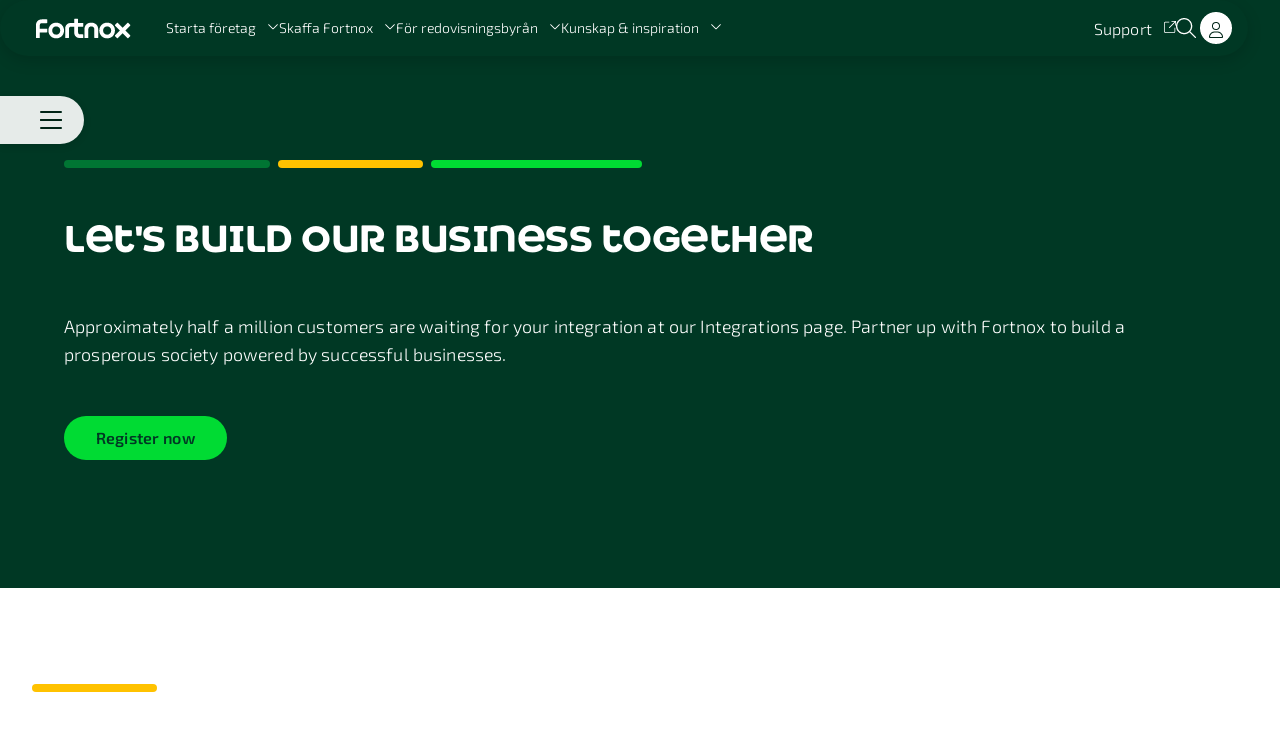

--- FILE ---
content_type: text/html; charset=utf-8
request_url: https://www.fortnox.se/developer
body_size: 78292
content:
<!DOCTYPE html><html lang="en"><head><meta charSet="UTF-8"/><meta charSet="utf-8"/><meta name="viewport" content="initial-scale=1.0, width=device-width"/><meta name="viewport" content="width=device-width, initial-scale=1"/><link rel="preload" as="image" href="/images/fortnox-text-logo-white-svg.svg"/><link rel="preload" as="image" imageSrcSet="/_next/image?url=https%3A%2F%2Fa.storyblok.com%2Ff%2F134143%2F1469x1080%2Fd10983efa8%2Ffortnox-restaurangjkpg-4_web.jpg&amp;w=1920&amp;q=75 1x, /_next/image?url=https%3A%2F%2Fa.storyblok.com%2Ff%2F134143%2F1469x1080%2Fd10983efa8%2Ffortnox-restaurangjkpg-4_web.jpg&amp;w=3840&amp;q=75 2x" fetchPriority="high"/><link rel="preload" as="image" imageSrcSet="/_next/image?url=https%3A%2F%2Fa.storyblok.com%2Ff%2F134143%2F1920x1080%2F3f75a6c0b1%2Fz2__generell_mob.jpg%2Fm%2F142x247&amp;w=256&amp;q=75 1x, /_next/image?url=https%3A%2F%2Fa.storyblok.com%2Ff%2F134143%2F1920x1080%2F3f75a6c0b1%2Fz2__generell_mob.jpg%2Fm%2F142x247&amp;w=384&amp;q=75 2x" fetchPriority="high"/><link rel="preload" as="image" imageSrcSet="/_next/image?url=https%3A%2F%2Fa.storyblok.com%2Ff%2F134143%2F2048x1366%2Fb532c05504%2Fbyra_postit.jpg%2Fm%2F142x247&amp;w=256&amp;q=75 1x, /_next/image?url=https%3A%2F%2Fa.storyblok.com%2Ff%2F134143%2F2048x1366%2Fb532c05504%2Fbyra_postit.jpg%2Fm%2F142x247&amp;w=384&amp;q=75 2x" fetchPriority="high"/><link rel="preload" as="image" imageSrcSet="/_next/image?url=https%3A%2F%2Fa.storyblok.com%2Ff%2F134143%2F6000x4474%2F62b95cf943%2Fvaxjo_studioinspelning.jpg%2Fm%2F142x247&amp;w=256&amp;q=75 1x, /_next/image?url=https%3A%2F%2Fa.storyblok.com%2Ff%2F134143%2F6000x4474%2F62b95cf943%2Fvaxjo_studioinspelning.jpg%2Fm%2F142x247&amp;w=384&amp;q=75 2x" fetchPriority="high"/><link rel="stylesheet" href="/_next/static/chunks/63699c4fd761c8d6.css" nonce="Zjc4ODE2NjItZTM2MC00ZGJjLWIzZTYtYmE2YTc0NTNlZTc0" data-precedence="next"/><link rel="stylesheet" href="/_next/static/chunks/1a8119676656b8d1.css" nonce="Zjc4ODE2NjItZTM2MC00ZGJjLWIzZTYtYmE2YTc0NTNlZTc0" data-precedence="next"/><link rel="stylesheet" href="/_next/static/chunks/92414c0c285eb660.css" nonce="Zjc4ODE2NjItZTM2MC00ZGJjLWIzZTYtYmE2YTc0NTNlZTc0" data-precedence="next"/><link rel="stylesheet" href="/_next/static/chunks/e497c83bde76ff32.css" nonce="Zjc4ODE2NjItZTM2MC00ZGJjLWIzZTYtYmE2YTc0NTNlZTc0" data-precedence="next"/><link rel="stylesheet" href="/_next/static/chunks/0fc2686f70e7bce1.css" nonce="Zjc4ODE2NjItZTM2MC00ZGJjLWIzZTYtYmE2YTc0NTNlZTc0" data-precedence="next"/><link rel="stylesheet" href="/_next/static/chunks/6053f3e3fa728f02.css" nonce="Zjc4ODE2NjItZTM2MC00ZGJjLWIzZTYtYmE2YTc0NTNlZTc0" data-precedence="next"/><link rel="stylesheet" href="/_next/static/chunks/b15c4b6931497a73.css" nonce="Zjc4ODE2NjItZTM2MC00ZGJjLWIzZTYtYmE2YTc0NTNlZTc0" data-precedence="next"/><link rel="stylesheet" href="/_next/static/chunks/2f33825895b61a02.css" nonce="Zjc4ODE2NjItZTM2MC00ZGJjLWIzZTYtYmE2YTc0NTNlZTc0" data-precedence="next"/><link rel="stylesheet" href="/_next/static/chunks/2f5b76b2a8baa0ab.css" nonce="Zjc4ODE2NjItZTM2MC00ZGJjLWIzZTYtYmE2YTc0NTNlZTc0" data-precedence="next"/><link rel="stylesheet" href="/_next/static/chunks/fc66fae16ff2e390.css" nonce="Zjc4ODE2NjItZTM2MC00ZGJjLWIzZTYtYmE2YTc0NTNlZTc0" data-precedence="next"/><link rel="stylesheet" href="/_next/static/chunks/c4d3138228dd1902.css" nonce="Zjc4ODE2NjItZTM2MC00ZGJjLWIzZTYtYmE2YTc0NTNlZTc0" data-precedence="next"/><link rel="preload" as="script" fetchPriority="low" nonce="Zjc4ODE2NjItZTM2MC00ZGJjLWIzZTYtYmE2YTc0NTNlZTc0" href="/_next/static/chunks/5bf8ef1d7004b92c.js"/><script src="/_next/static/chunks/a336330f1c35d03b.js" async="" nonce="Zjc4ODE2NjItZTM2MC00ZGJjLWIzZTYtYmE2YTc0NTNlZTc0"></script><script src="/_next/static/chunks/d6819393733dd883.js" async="" nonce="Zjc4ODE2NjItZTM2MC00ZGJjLWIzZTYtYmE2YTc0NTNlZTc0"></script><script src="/_next/static/chunks/turbopack-0ecdf5069bcb344f.js" async="" nonce="Zjc4ODE2NjItZTM2MC00ZGJjLWIzZTYtYmE2YTc0NTNlZTc0"></script><script src="/_next/static/chunks/d96012bcfc98706a.js" async="" nonce="Zjc4ODE2NjItZTM2MC00ZGJjLWIzZTYtYmE2YTc0NTNlZTc0"></script><script src="/_next/static/chunks/73e3194f06db260e.js" async="" nonce="Zjc4ODE2NjItZTM2MC00ZGJjLWIzZTYtYmE2YTc0NTNlZTc0"></script><script src="/_next/static/chunks/fbff1771c700f9b9.js" async="" nonce="Zjc4ODE2NjItZTM2MC00ZGJjLWIzZTYtYmE2YTc0NTNlZTc0"></script><script src="/_next/static/chunks/9710a93f00645243.js" async="" nonce="Zjc4ODE2NjItZTM2MC00ZGJjLWIzZTYtYmE2YTc0NTNlZTc0"></script><script src="/_next/static/chunks/c8f9fadbb5d6b3cd.js" async="" nonce="Zjc4ODE2NjItZTM2MC00ZGJjLWIzZTYtYmE2YTc0NTNlZTc0"></script><script src="/_next/static/chunks/9532331b4ffc6c9d.js" async="" nonce="Zjc4ODE2NjItZTM2MC00ZGJjLWIzZTYtYmE2YTc0NTNlZTc0"></script><script src="/_next/static/chunks/f135d23e0b7ff786.js" async="" nonce="Zjc4ODE2NjItZTM2MC00ZGJjLWIzZTYtYmE2YTc0NTNlZTc0"></script><script nonce="Zjc4ODE2NjItZTM2MC00ZGJjLWIzZTYtYmE2YTc0NTNlZTc0" async="" src="https://www.googletagmanager.com/gtag/js?id=AW-1011454595"></script><script src="/_next/static/chunks/9f2ca800c8c76b22.js" async="" nonce="Zjc4ODE2NjItZTM2MC00ZGJjLWIzZTYtYmE2YTc0NTNlZTc0"></script><script src="/_next/static/chunks/810b942733ddf21c.js" async="" nonce="Zjc4ODE2NjItZTM2MC00ZGJjLWIzZTYtYmE2YTc0NTNlZTc0"></script><script src="/_next/static/chunks/e89c79920b2be6ce.js" async="" nonce="Zjc4ODE2NjItZTM2MC00ZGJjLWIzZTYtYmE2YTc0NTNlZTc0"></script><link rel="apple-touch-icon" sizes="57x57" href="/favicon/apple-icon-57x57.png" crossorigin="use-credentials"/><link rel="apple-touch-icon" sizes="60x60" href="/favicon/apple-icon-60x60.png" crossorigin="use-credentials"/><link rel="apple-touch-icon" sizes="72x72" href="/favicon/apple-icon-72x72.png" crossorigin="use-credentials"/><link rel="apple-touch-icon" sizes="76x76" href="/favicon/apple-icon-76x76.png" crossorigin="use-credentials"/><link rel="apple-touch-icon" sizes="114x114" href="/favicon/apple-icon-114x114.png" crossorigin="use-credentials"/><link rel="apple-touch-icon" sizes="120x120" href="/favicon/apple-icon-120x120.png" crossorigin="use-credentials"/><link rel="apple-touch-icon" sizes="144x144" href="/favicon/apple-icon-144x144.png" crossorigin="use-credentials"/><link rel="apple-touch-icon" sizes="152x152" href="/favicon/apple-icon-152x152.png" crossorigin="use-credentials"/><link rel="apple-touch-icon" sizes="180x180" href="/favicon/apple-icon-180x180.png" crossorigin="use-credentials"/><link rel="apple-touch-icon" sizes="180x180" href="/favicon/apple-icon-precomposed.png" crossorigin="use-credentials"/><link rel="apple-touch-icon" sizes="180x180" href="/favicon/apple-touch-icon-precomposed.png" crossorigin="use-credentials"/><link rel="icon" type="image/png" sizes="192x192" href="/favicon/android-icon-192x192.png"/><link rel="icon" type="image/png" sizes="32x32" href="/favicon/favicon-32x32.png"/><link rel="icon" type="image/png" sizes="96x96" href="/favicon/favicon-96x96.png"/><link rel="icon" type="image/png" sizes="16x16" href="/favicon/favicon-16x16.png"/><link rel="manifest" href="/favicon/manifest.json" crossorigin="use-credentials"/><meta name="msapplication-TileColor" content="#ffffff"/><meta name="msapplication-TileImage" content="/favicon/ms-icon-144x144.png"/><meta name="theme-color" content="#ffffff"/><meta content="yes" name="apple-mobile-web-app-capable"/><meta name="apple-mobile-web-app-status-bar-style" content="black-translucent"/><title>Let&#x27;s build our business together</title><meta name="description" content="Approximately half a million customers are waiting for your integration at our Integrations page. Partner up with Fortnox to build a prosperous society powered by successful businesses."/><meta name="robots" content="index, follow"/><link rel="canonical" href="/developer"/><meta property="og:title" content="Let&#x27;s build our business together"/><meta property="og:description" content="Approximately half a million customers are waiting for your integration at our Integrations page. Partner up with Fortnox to build a prosperous society powered by successful businesses."/><meta property="og:url" content="https://www.fortnox.se/developer"/><meta property="og:image" content="https://a.storyblok.com/f/134143/1469x1080/d10983efa8/fortnox-restaurangjkpg-4_web.jpg"/><meta property="og:image:width" content="800"/><meta property="og:image:height" content="600"/><meta property="og:type" content="website"/><meta name="twitter:card" content="summary_large_image"/><meta name="twitter:title" content="Let&#x27;s build our business together"/><meta name="twitter:description" content="Approximately half a million customers are waiting for your integration at our Integrations page. Partner up with Fortnox to build a prosperous society powered by successful businesses."/><meta name="twitter:image" content="https://a.storyblok.com/f/134143/1469x1080/d10983efa8/fortnox-restaurangjkpg-4_web.jpg"/><meta name="twitter:image:width" content="800"/><meta name="twitter:image:height" content="600"/><script nonce="Zjc4ODE2NjItZTM2MC00ZGJjLWIzZTYtYmE2YTc0NTNlZTc0" id="gtag-manager-init">
			window.dataLayer = window.dataLayer || [];
			if (typeof window.gtag !== 'function') {
				window.gtag = function() {
					window.dataLayer.push(arguments);
				};
			}
			gtag('consent', 'default', {
				'ad_storage': 'denied',
				'ad_user_data': 'denied',
				'ad_personalization': 'denied',
				'analytics_storage': 'denied',
				'wait_for_update': 500
			});
			window.uetq = window.uetq || [];
			window.uetq.push('consent', 'default', {
				'ad_storage': 'denied'
			});
		</script><script src="/_next/static/chunks/a6dad97d9634a72d.js" noModule="" nonce="Zjc4ODE2NjItZTM2MC00ZGJjLWIzZTYtYmE2YTc0NTNlZTc0"></script></head><body><div hidden=""><!--$--><!--/$--></div><div style="--scrollbar-width:0px"><div><div data-focus-guard="true" tabindex="-1" style="width:1px;height:0px;padding:0;overflow:hidden;position:fixed;top:1px;left:1px"></div><div data-focus-lock-disabled="disabled"><header class="GlobalMenuV3-module-scss-module__KPYE6q__container" style="--panel-height:330px"><nav class="GlobalMenuV3-module-scss-module__KPYE6q__inner"><div class="GlobalMenuV3-module-scss-module__KPYE6q__leftNav"><button class="MenuIcon-module-scss-module__ftyH4W__icon MenuIcon-module-scss-module__ftyH4W__color--light GlobalMenuV3-module-scss-module__KPYE6q__menuIcon" aria-label="Open menu"><span class="MenuIcon-module-scss-module__ftyH4W__line MenuIcon-module-scss-module__ftyH4W__line1"></span><span class="MenuIcon-module-scss-module__ftyH4W__line MenuIcon-module-scss-module__ftyH4W__line2"></span><span class="MenuIcon-module-scss-module__ftyH4W__line MenuIcon-module-scss-module__ftyH4W__line3"></span><span class="MenuIcon-module-scss-module__ftyH4W__line MenuIcon-module-scss-module__ftyH4W__line4"></span></button><div class="GlobalMenuV3-module-scss-module__KPYE6q__logoWrapper"><a aria-label="Back to the homepage" class="menuV3-module-scss-module__K5A7_W__textLink GlobalMenuV3-module-scss-module__KPYE6q__logo" tabindex="0" href="/"><img alt="Fortnox logotyp" loading="eager" width="145" height="30" decoding="async" data-nimg="1" class="Logo-module-scss-module__ivnuJG__logo" style="color:transparent;--desktop-logo-width:145px;--desktop-logo-height:30px;--ipad-logo-width:102px;--ipad-logo-height:21px;--mobile-logo-width:96px;--mobile-logo-height:20px" src="/images/fortnox-text-logo-white-svg.svg"/></a></div><div class="GlobalMenuV3-module-scss-module__KPYE6q__leftNavLinks"><button type="submit" style="display:inline-flex;border:none;background:none;padding:0" tabindex="0"><span class="StyledButton-module-scss-module__c36-8G__btn StyledButton-module-scss-module__c36-8G__variant--link menuV3-module-scss-module__K5A7_W__textLink StyledButton-module-scss-module__c36-8G__icon-position--right GlobalMenuV3-module-scss-module__KPYE6q__panelTitle" style="--hover-effect-border-width:1px"><span class="StyledButton-module-scss-module__c36-8G__inner"><span class="StyledButton-module-scss-module__c36-8G__hoverEffect">Starta företag<!-- --> </span><svg aria-hidden="true" focusable="false" data-prefix="fal" data-icon="chevron-down" class="svg-inline--fa fa-chevron-down fa-xs Icon-module-scss-module__EBMDMa__icon Icon-module-scss-module__EBMDMa__fa-xs menuV3-module-scss-module__K5A7_W__iconColor StyledButton-module-scss-module__c36-8G__icon" xmlns="http://www.w3.org/2000/svg" viewBox="0 0 512 512" style="opacity:1"><path fill="currentColor" d="M267.3 395.3c-6.2 6.2-16.4 6.2-22.6 0l-192-192c-6.2-6.2-6.2-16.4 0-22.6s16.4-6.2 22.6 0L256 361.4 436.7 180.7c6.2-6.2 16.4-6.2 22.6 0s6.2 16.4 0 22.6l-192 192z"></path></svg></span></span></button><button type="submit" style="display:inline-flex;border:none;background:none;padding:0" tabindex="0"><span class="StyledButton-module-scss-module__c36-8G__btn StyledButton-module-scss-module__c36-8G__variant--link menuV3-module-scss-module__K5A7_W__textLink StyledButton-module-scss-module__c36-8G__icon-position--right GlobalMenuV3-module-scss-module__KPYE6q__panelTitle" style="--hover-effect-border-width:1px"><span class="StyledButton-module-scss-module__c36-8G__inner"><span class="StyledButton-module-scss-module__c36-8G__hoverEffect">Skaffa Fortnox<!-- --> </span><svg aria-hidden="true" focusable="false" data-prefix="fal" data-icon="chevron-down" class="svg-inline--fa fa-chevron-down fa-xs Icon-module-scss-module__EBMDMa__icon Icon-module-scss-module__EBMDMa__fa-xs menuV3-module-scss-module__K5A7_W__iconColor StyledButton-module-scss-module__c36-8G__icon" xmlns="http://www.w3.org/2000/svg" viewBox="0 0 512 512" style="opacity:1"><path fill="currentColor" d="M267.3 395.3c-6.2 6.2-16.4 6.2-22.6 0l-192-192c-6.2-6.2-6.2-16.4 0-22.6s16.4-6.2 22.6 0L256 361.4 436.7 180.7c6.2-6.2 16.4-6.2 22.6 0s6.2 16.4 0 22.6l-192 192z"></path></svg></span></span></button><button type="submit" style="display:inline-flex;border:none;background:none;padding:0" tabindex="0"><span class="StyledButton-module-scss-module__c36-8G__btn StyledButton-module-scss-module__c36-8G__variant--link menuV3-module-scss-module__K5A7_W__textLink StyledButton-module-scss-module__c36-8G__icon-position--right GlobalMenuV3-module-scss-module__KPYE6q__panelTitle" style="--hover-effect-border-width:1px"><span class="StyledButton-module-scss-module__c36-8G__inner"><span class="StyledButton-module-scss-module__c36-8G__hoverEffect">För redovisningsbyrån<!-- --> </span><svg aria-hidden="true" focusable="false" data-prefix="fal" data-icon="chevron-down" class="svg-inline--fa fa-chevron-down fa-xs Icon-module-scss-module__EBMDMa__icon Icon-module-scss-module__EBMDMa__fa-xs menuV3-module-scss-module__K5A7_W__iconColor StyledButton-module-scss-module__c36-8G__icon" xmlns="http://www.w3.org/2000/svg" viewBox="0 0 512 512" style="opacity:1"><path fill="currentColor" d="M267.3 395.3c-6.2 6.2-16.4 6.2-22.6 0l-192-192c-6.2-6.2-6.2-16.4 0-22.6s16.4-6.2 22.6 0L256 361.4 436.7 180.7c6.2-6.2 16.4-6.2 22.6 0s6.2 16.4 0 22.6l-192 192z"></path></svg></span></span></button><button type="submit" style="display:inline-flex;border:none;background:none;padding:0" tabindex="0"><span class="StyledButton-module-scss-module__c36-8G__btn StyledButton-module-scss-module__c36-8G__variant--link menuV3-module-scss-module__K5A7_W__textLink StyledButton-module-scss-module__c36-8G__icon-position--right GlobalMenuV3-module-scss-module__KPYE6q__panelTitle" style="--hover-effect-border-width:1px"><span class="StyledButton-module-scss-module__c36-8G__inner"><span class="StyledButton-module-scss-module__c36-8G__hoverEffect">Kunskap &amp; inspiration<!-- --> </span><svg aria-hidden="true" focusable="false" data-prefix="fal" data-icon="chevron-down" class="svg-inline--fa fa-chevron-down fa-xs Icon-module-scss-module__EBMDMa__icon Icon-module-scss-module__EBMDMa__fa-xs menuV3-module-scss-module__K5A7_W__iconColor StyledButton-module-scss-module__c36-8G__icon" xmlns="http://www.w3.org/2000/svg" viewBox="0 0 512 512" style="opacity:1"><path fill="currentColor" d="M267.3 395.3c-6.2 6.2-16.4 6.2-22.6 0l-192-192c-6.2-6.2-6.2-16.4 0-22.6s16.4-6.2 22.6 0L256 361.4 436.7 180.7c6.2-6.2 16.4-6.2 22.6 0s6.2 16.4 0 22.6l-192 192z"></path></svg></span></span></button></div></div><div class="GlobalMenuV3-module-scss-module__KPYE6q__rightNav"><a target="_blank" rel="noopener noreferrer" class="menuV3-module-scss-module__K5A7_W__textLink" tabindex="0" href="https://support.fortnox.se/"><span class="StyledButton-module-scss-module__c36-8G__btn StyledButton-module-scss-module__c36-8G__variant--link menuV3-module-scss-module__K5A7_W__textLink StyledButton-module-scss-module__c36-8G__icon-position--right GlobalMenuV3-module-scss-module__KPYE6q__topLink" style="--hover-effect-border-width:1px"><span class="StyledButton-module-scss-module__c36-8G__inner"><span class="StyledButton-module-scss-module__c36-8G__hoverEffect">Support<!-- --> </span><svg aria-hidden="true" focusable="false" data-prefix="fal" data-icon="arrow-up-right-from-square" class="svg-inline--fa fa-arrow-up-right-from-square fa-xs Icon-module-scss-module__EBMDMa__icon Icon-module-scss-module__EBMDMa__fa-xs menuV3-module-scss-module__K5A7_W__iconColor StyledButton-module-scss-module__c36-8G__icon" xmlns="http://www.w3.org/2000/svg" viewBox="0 0 512 512" style="opacity:1"><path fill="currentColor" d="M336 0c-8.8 0-16 7.2-16 16s7.2 16 16 16l121.4 0L212.7 276.7c-6.2 6.2-6.2 16.4 0 22.6s16.4 6.2 22.6 0L480 54.6 480 176c0 8.8 7.2 16 16 16s16-7.2 16-16l0-160c0-8.8-7.2-16-16-16L336 0zM64 32C28.7 32 0 60.7 0 96L0 448c0 35.3 28.7 64 64 64l352 0c35.3 0 64-28.7 64-64l0-144c0-8.8-7.2-16-16-16s-16 7.2-16 16l0 144c0 17.7-14.3 32-32 32L64 480c-17.7 0-32-14.3-32-32L32 96c0-17.7 14.3-32 32-32l144 0c8.8 0 16-7.2 16-16s-7.2-16-16-16L64 32z"></path></svg></span></span></a><button type="button" class="IconButton-module-scss-module__doiKSq__button GlobalMenuV3-module-scss-module__KPYE6q__searchToggleButton" aria-label="Öppna sökwidget" tabindex="0"><svg aria-hidden="true" focusable="false" data-prefix="fal" data-icon="magnifying-glass" class="svg-inline--fa fa-magnifying-glass fa-sm Icon-module-scss-module__EBMDMa__icon Icon-module-scss-module__EBMDMa__fa-sm menuV3-module-scss-module__K5A7_W__iconColor IconButton-module-scss-module__doiKSq__icon" xmlns="http://www.w3.org/2000/svg" viewBox="0 0 512 512" style="opacity:1"><path fill="currentColor" d="M384 208A176 176 0 1 0 32 208a176 176 0 1 0 352 0zM343.3 366C307 397.2 259.7 416 208 416C93.1 416 0 322.9 0 208S93.1 0 208 0S416 93.1 416 208c0 51.7-18.8 99-50 135.3L507.3 484.7c6.2 6.2 6.2 16.4 0 22.6s-16.4 6.2-22.6 0L343.3 366z"></path></svg></button><a class="menuV3-module-scss-module__K5A7_W__textLink GlobalMenuV3-module-scss-module__KPYE6q__logInDesktop" tabindex="0" href="https://apps.fortnox.se/fs/fs/login.php"><span class="StyledButton-module-scss-module__c36-8G__btn StyledButton-module-scss-module__c36-8G__variant--filled menuV3-module-scss-module__K5A7_W__buttonFilled" style="--hover-effect-border-width:2px"><span class="StyledButton-module-scss-module__c36-8G__inner"><span class="">Log in<!-- --> </span></span></span></a><a class="menuV3-module-scss-module__K5A7_W__textLink GlobalMenuV3-module-scss-module__KPYE6q__logInMobile" tabindex="0" href="https://apps.fortnox.se/fs/fs/login.php"><span class="StyledButton-module-scss-module__c36-8G__btn StyledButton-module-scss-module__c36-8G__variant--filled-round menuV3-module-scss-module__K5A7_W__buttonFilled" style="--hover-effect-border-width:2px"><span class="StyledButton-module-scss-module__c36-8G__inner"><span class=""><svg aria-hidden="true" focusable="false" data-prefix="fal" data-icon="user" class="svg-inline--fa fa-user fa-1x Icon-module-scss-module__EBMDMa__icon Icon-module-scss-module__EBMDMa__fa-1x" xmlns="http://www.w3.org/2000/svg" viewBox="0 0 448 512" style="color:#002517;opacity:1"><path fill="currentColor" d="M320 128a96 96 0 1 0 -192 0 96 96 0 1 0 192 0zM96 128a128 128 0 1 1 256 0A128 128 0 1 1 96 128zM32 480l384 0c-1.2-79.7-66.2-144-146.3-144l-91.4 0c-80 0-145 64.3-146.3 144zM0 482.3C0 383.8 79.8 304 178.3 304l91.4 0C368.2 304 448 383.8 448 482.3c0 16.4-13.3 29.7-29.7 29.7L29.7 512C13.3 512 0 498.7 0 482.3z"></path></svg> </span></span></span></a></div></nav><div class="MenuPanelDesktop-module-scss-module__J5jE3G__menuContent menuContent-module-scss-module__vlMgpq__bgColor GlobalMenuV3-module-scss-module__KPYE6q__desktop"><div class="MenuPanelDesktop-module-scss-module__J5jE3G__inner"><div class="MenuPanelDesktop-module-scss-module__J5jE3G__linkGroupsContainer"><div class="LinkGroup-module-scss-module__V4UfmW__linkGroup LinkGroup-module-scss-module__V4UfmW__type--main"><p class="Text-module-scss-module__FPKbxG__common Text-module-scss-module__FPKbxG__size--small Text-module-scss-module__FPKbxG__margin-bottom--075 menuContent-module-scss-module__vlMgpq__textColor">Starta företag med Fortnox</p><div class="LinkGroup-module-scss-module__V4UfmW__links"><a target="_self" class="menuContent-module-scss-module__vlMgpq__textLink" tabindex="0" href="/lagerbolag"><span class="StyledButton-module-scss-module__c36-8G__btn StyledButton-module-scss-module__c36-8G__variant--link StyledButton-module-scss-module__c36-8G__size--large menuContent-module-scss-module__vlMgpq__textLink LinkGroup-module-scss-module__V4UfmW__link" style="--hover-effect-border-width:1px"><span class="StyledButton-module-scss-module__c36-8G__inner"><span class="StyledButton-module-scss-module__c36-8G__hoverEffect">Köp lagerbolag<!-- --> </span></span></span></a><a target="_self" class="menuContent-module-scss-module__vlMgpq__textLink" tabindex="0" href="/starta-foretag/bilda-aktiebolag"><span class="StyledButton-module-scss-module__c36-8G__btn StyledButton-module-scss-module__c36-8G__variant--link StyledButton-module-scss-module__c36-8G__size--large menuContent-module-scss-module__vlMgpq__textLink LinkGroup-module-scss-module__V4UfmW__link" style="--hover-effect-border-width:1px"><span class="StyledButton-module-scss-module__c36-8G__inner"><span class="StyledButton-module-scss-module__c36-8G__hoverEffect">Starta aktiebolag<!-- --> </span></span></span></a><a target="_self" class="menuContent-module-scss-module__vlMgpq__textLink" tabindex="0" href="/starta-foretag/holdingbolag"><span class="StyledButton-module-scss-module__c36-8G__btn StyledButton-module-scss-module__c36-8G__variant--link StyledButton-module-scss-module__c36-8G__size--large menuContent-module-scss-module__vlMgpq__textLink LinkGroup-module-scss-module__V4UfmW__link" style="--hover-effect-border-width:1px"><span class="StyledButton-module-scss-module__c36-8G__inner"><span class="StyledButton-module-scss-module__c36-8G__hoverEffect">Starta holdingbolag<!-- --> </span></span></span></a><div class="LinkGroup-module-scss-module__V4UfmW__space"></div><a target="_self" class="menuContent-module-scss-module__vlMgpq__textLink" tabindex="0" href="/startsnack"><span class="StyledButton-module-scss-module__c36-8G__btn StyledButton-module-scss-module__c36-8G__variant--link StyledButton-module-scss-module__c36-8G__size--large menuContent-module-scss-module__vlMgpq__textLink LinkGroup-module-scss-module__V4UfmW__link LinkGroup-module-scss-module__V4UfmW__linkWithChip" style="--hover-effect-border-width:1px"><span class="StyledButton-module-scss-module__c36-8G__inner"><span class="StyledButton-module-scss-module__c36-8G__hoverEffect">Boka ett startsnack<span><div class="Chip-module-scss-module__Lp_8AG__chip LinkGroup-module-scss-module__V4UfmW__chip LinkGroup-module-scss-module__V4UfmW__mediumChip" style="--background-color:#00db33;--text-color:#002517"><p class="Text-module-scss-module__FPKbxG__common Text-module-scss-module__FPKbxG__size--small Text-module-scss-module__FPKbxG__margin-bottom--none menuContent-module-scss-module__vlMgpq__textColor Chip-module-scss-module__Lp_8AG__chipText">Nyhet!</p></div><div class="Chip-module-scss-module__Lp_8AG__chip Chip-module-scss-module__Lp_8AG__size--small LinkGroup-module-scss-module__V4UfmW__chip LinkGroup-module-scss-module__V4UfmW__smallChip" style="--background-color:#00db33;--text-color:#002517"><p class="Text-module-scss-module__FPKbxG__common Text-module-scss-module__FPKbxG__size--x-small Text-module-scss-module__FPKbxG__margin-bottom--none menuContent-module-scss-module__vlMgpq__textColor Chip-module-scss-module__Lp_8AG__chipText">Nyhet!</p></div></span> </span></span></span></a><div class="LinkGroup-module-scss-module__V4UfmW__space"></div><a target="_self" class="menuContent-module-scss-module__vlMgpq__textLink" tabindex="0" href="/kontakt/starta-foretag"><span class="StyledButton-module-scss-module__c36-8G__btn StyledButton-module-scss-module__c36-8G__variant--link StyledButton-module-scss-module__c36-8G__size--large menuContent-module-scss-module__vlMgpq__textLink LinkGroup-module-scss-module__V4UfmW__link" style="--hover-effect-border-width:1px"><span class="StyledButton-module-scss-module__c36-8G__inner"><span class="StyledButton-module-scss-module__c36-8G__hoverEffect">Prata med oss<!-- --> </span></span></span></a></div></div><div class="MenuPanelDesktop-module-scss-module__J5jE3G__linkGroups"><div class="LinkGroup-module-scss-module__V4UfmW__linkGroup LinkGroup-module-scss-module__V4UfmW__type--sub"><p class="Text-module-scss-module__FPKbxG__common Text-module-scss-module__FPKbxG__size--small Text-module-scss-module__FPKbxG__margin-bottom--075 menuContent-module-scss-module__vlMgpq__textColor">Ändringar i aktiebolag</p><div class="LinkGroup-module-scss-module__V4UfmW__links"><a target="_self" class="menuContent-module-scss-module__vlMgpq__textLink" tabindex="0" href="/lagerbolag/andring-i-aktiebolag"><span class="StyledButton-module-scss-module__c36-8G__btn StyledButton-module-scss-module__c36-8G__variant--link menuContent-module-scss-module__vlMgpq__textLink LinkGroup-module-scss-module__V4UfmW__link" style="--hover-effect-border-width:1px"><span class="StyledButton-module-scss-module__c36-8G__inner"><span class="StyledButton-module-scss-module__c36-8G__hoverEffect">Ändra styrelse<!-- --> </span></span></span></a><a target="_self" class="menuContent-module-scss-module__vlMgpq__textLink" tabindex="0" href="/lagerbolag/andring-i-aktiebolag"><span class="StyledButton-module-scss-module__c36-8G__btn StyledButton-module-scss-module__c36-8G__variant--link menuContent-module-scss-module__vlMgpq__textLink LinkGroup-module-scss-module__V4UfmW__link" style="--hover-effect-border-width:1px"><span class="StyledButton-module-scss-module__c36-8G__inner"><span class="StyledButton-module-scss-module__c36-8G__hoverEffect">Ändra företagsnamn<!-- --> </span></span></span></a><a target="_self" class="menuContent-module-scss-module__vlMgpq__textLink" tabindex="0" href="/lagerbolag/andring-i-aktiebolag"><span class="StyledButton-module-scss-module__c36-8G__btn StyledButton-module-scss-module__c36-8G__variant--link menuContent-module-scss-module__vlMgpq__textLink LinkGroup-module-scss-module__V4UfmW__link" style="--hover-effect-border-width:1px"><span class="StyledButton-module-scss-module__c36-8G__inner"><span class="StyledButton-module-scss-module__c36-8G__hoverEffect">Försäljning av aktier<!-- --> </span></span></span></a><div class="LinkGroup-module-scss-module__V4UfmW__space"></div><a target="_self" class="menuContent-module-scss-module__vlMgpq__textLink" tabindex="0" href="/lagerbolag/andring-i-aktiebolag"><span class="StyledButton-module-scss-module__c36-8G__btn StyledButton-module-scss-module__c36-8G__variant--link menuContent-module-scss-module__vlMgpq__textLink LinkGroup-module-scss-module__V4UfmW__link" style="--hover-effect-border-width:1px"><span class="StyledButton-module-scss-module__c36-8G__inner"><span class="StyledButton-module-scss-module__c36-8G__hoverEffect">Alla tjänster för ändringar<!-- --> </span></span></span></a></div></div><div class="LinkGroup-module-scss-module__V4UfmW__linkGroup LinkGroup-module-scss-module__V4UfmW__type--sub"><p class="Text-module-scss-module__FPKbxG__common Text-module-scss-module__FPKbxG__size--small Text-module-scss-module__FPKbxG__margin-bottom--075 menuContent-module-scss-module__vlMgpq__textColor">Guider</p><div class="LinkGroup-module-scss-module__V4UfmW__links"><a target="_self" class="menuContent-module-scss-module__vlMgpq__textLink" tabindex="0" href="/fortnox-foretagsguide/starta-foretag/tips/sa-valjer-du-ratt-foretagsnamn"><span class="StyledButton-module-scss-module__c36-8G__btn StyledButton-module-scss-module__c36-8G__variant--link menuContent-module-scss-module__vlMgpq__textLink LinkGroup-module-scss-module__V4UfmW__link" style="--hover-effect-border-width:1px"><span class="StyledButton-module-scss-module__c36-8G__inner"><span class="StyledButton-module-scss-module__c36-8G__hoverEffect">Välj rätt företagsnamn<!-- --> </span></span></span></a><a target="_self" class="menuContent-module-scss-module__vlMgpq__textLink" tabindex="0" href="/fortnox-foretagsguide/starta-foretag/bolagsform/vilken-foretagsform-ska-jag-valja"><span class="StyledButton-module-scss-module__c36-8G__btn StyledButton-module-scss-module__c36-8G__variant--link menuContent-module-scss-module__vlMgpq__textLink LinkGroup-module-scss-module__V4UfmW__link" style="--hover-effect-border-width:1px"><span class="StyledButton-module-scss-module__c36-8G__inner"><span class="StyledButton-module-scss-module__c36-8G__hoverEffect">Välj rätt bolagsform<!-- --> </span></span></span></a><a target="_self" class="menuContent-module-scss-module__vlMgpq__textLink" tabindex="0" href="/fortnox-foretagsguide/starta-foretag/tips/sa-skriver-du-en-affarsplan"><span class="StyledButton-module-scss-module__c36-8G__btn StyledButton-module-scss-module__c36-8G__variant--link menuContent-module-scss-module__vlMgpq__textLink LinkGroup-module-scss-module__V4UfmW__link" style="--hover-effect-border-width:1px"><span class="StyledButton-module-scss-module__c36-8G__inner"><span class="StyledButton-module-scss-module__c36-8G__hoverEffect">Så skriver du en affärsplan<!-- --> </span></span></span></a><div class="LinkGroup-module-scss-module__V4UfmW__space"></div><a target="_self" class="menuContent-module-scss-module__vlMgpq__textLink" tabindex="0" href="/fortnox-foretagsguide/starta-foretag"><span class="StyledButton-module-scss-module__c36-8G__btn StyledButton-module-scss-module__c36-8G__variant--link menuContent-module-scss-module__vlMgpq__textLink LinkGroup-module-scss-module__V4UfmW__link" style="--hover-effect-border-width:1px"><span class="StyledButton-module-scss-module__c36-8G__inner"><span class="StyledButton-module-scss-module__c36-8G__hoverEffect">Allt om att starta företag<!-- --> </span></span></span></a></div></div></div></div><div class="Card-module-scss-module__6SPF5a__container Card-module-scss-module__6SPF5a__border-radius--card Card-module-scss-module__6SPF5a__padding--2 Card-module-scss-module__6SPF5a__border--false lightBeige-module-scss-module__8c9q_G__card GlobalMenuCard-module-scss-module__VFyuDW__card"><div><div class="Heading-module-scss-module__DVqmyW__common Heading-module-scss-module__DVqmyW__size--h6 lightBeige-module-scss-module__8c9q_G__titleColor Heading-module-scss-module__DVqmyW__margin-bottom--1-5" id="testa-kostnadsfritt-i-ett-halvar">Testa kostnadsfritt i ett halvår!</div><p class="Text-module-scss-module__FPKbxG__common Text-module-scss-module__FPKbxG__size--default Text-module-scss-module__FPKbxG__margin-bottom--1 lightBeige-module-scss-module__8c9q_G__textColor">Som nystartad är ditt första halvår i Fortnox kostnadsfritt. Vi hjälper dig att fixa företagslivet.</p><a target="_self" class="lightBeige-module-scss-module__8c9q_G__textLink" tabindex="0" href="/paket"><span class="StyledButton-module-scss-module__c36-8G__btn StyledButton-module-scss-module__c36-8G__variant--text StyledButton-module-scss-module__c36-8G__arrow lightBeige-module-scss-module__8c9q_G__textLink" style="--hover-effect-border-width:2px"><span class="StyledButton-module-scss-module__c36-8G__inner"><span class="StyledButton-module-scss-module__c36-8G__hoverEffect">Se våra paket<!-- --> </span></span></span></a></div><div class="GlobalMenuCard-module-scss-module__VFyuDW__image"><div class="ImageAsset-module-scss-module__mt9TrW__container ImageAsset-module-scss-module__mt9TrW__cover ImageAsset-module-scss-module__mt9TrW__borderRadius"><img alt="" fetchPriority="high" width="142" height="247" decoding="async" data-nimg="1" style="color:transparent;width:100%;height:100%;object-fit:cover;object-position:center" srcSet="/_next/image?url=https%3A%2F%2Fa.storyblok.com%2Ff%2F134143%2F1920x1080%2F3f75a6c0b1%2Fz2__generell_mob.jpg%2Fm%2F142x247&amp;w=256&amp;q=75 1x, /_next/image?url=https%3A%2F%2Fa.storyblok.com%2Ff%2F134143%2F1920x1080%2F3f75a6c0b1%2Fz2__generell_mob.jpg%2Fm%2F142x247&amp;w=384&amp;q=75 2x" src="/_next/image?url=https%3A%2F%2Fa.storyblok.com%2Ff%2F134143%2F1920x1080%2F3f75a6c0b1%2Fz2__generell_mob.jpg%2Fm%2F142x247&amp;w=384&amp;q=75"/></div></div></div></div><footer class="MenuPanelDesktop-module-scss-module__J5jE3G__footer"><a target="_blank" rel="noopener noreferrer" class="menuContent-module-scss-module__vlMgpq__textLink" tabindex="-1" href="https://www.fortnoxgroup.com/"><span class="StyledButton-module-scss-module__c36-8G__btn StyledButton-module-scss-module__c36-8G__variant--link menuContent-module-scss-module__vlMgpq__textLink StyledButton-module-scss-module__c36-8G__icon-position--right" style="--hover-effect-border-width:1px"><span class="StyledButton-module-scss-module__c36-8G__inner"><span class="StyledButton-module-scss-module__c36-8G__hoverEffect">Om Fortnox<!-- --> </span><svg aria-hidden="true" focusable="false" data-prefix="fal" data-icon="arrow-up-right-from-square" class="svg-inline--fa fa-arrow-up-right-from-square fa-xs Icon-module-scss-module__EBMDMa__icon Icon-module-scss-module__EBMDMa__fa-xs StyledButton-module-scss-module__c36-8G__icon" xmlns="http://www.w3.org/2000/svg" viewBox="0 0 512 512" style="opacity:1"><path fill="currentColor" d="M336 0c-8.8 0-16 7.2-16 16s7.2 16 16 16l121.4 0L212.7 276.7c-6.2 6.2-6.2 16.4 0 22.6s16.4 6.2 22.6 0L480 54.6 480 176c0 8.8 7.2 16 16 16s16-7.2 16-16l0-160c0-8.8-7.2-16-16-16L336 0zM64 32C28.7 32 0 60.7 0 96L0 448c0 35.3 28.7 64 64 64l352 0c35.3 0 64-28.7 64-64l0-144c0-8.8-7.2-16-16-16s-16 7.2-16 16l0 144c0 17.7-14.3 32-32 32L64 480c-17.7 0-32-14.3-32-32L32 96c0-17.7 14.3-32 32-32l144 0c8.8 0 16-7.2 16-16s-7.2-16-16-16L64 32z"></path></svg></span></span></a><a target="_self" class="menuContent-module-scss-module__vlMgpq__textLink" tabindex="-1" href="/karriar"><span class="StyledButton-module-scss-module__c36-8G__btn StyledButton-module-scss-module__c36-8G__variant--link menuContent-module-scss-module__vlMgpq__textLink" style="--hover-effect-border-width:1px"><span class="StyledButton-module-scss-module__c36-8G__inner"><span class="StyledButton-module-scss-module__c36-8G__hoverEffect">Karriär<!-- --> </span></span></span></a><a target="_self" class="menuContent-module-scss-module__vlMgpq__textLink" tabindex="-1" href="/kontakt"><span class="StyledButton-module-scss-module__c36-8G__btn StyledButton-module-scss-module__c36-8G__variant--link menuContent-module-scss-module__vlMgpq__textLink" style="--hover-effect-border-width:1px"><span class="StyledButton-module-scss-module__c36-8G__inner"><span class="StyledButton-module-scss-module__c36-8G__hoverEffect">Kontakt<!-- --> </span></span></span></a></footer></div><div class="MenuPanelDesktop-module-scss-module__J5jE3G__menuContent menuContent-module-scss-module__vlMgpq__bgColor GlobalMenuV3-module-scss-module__KPYE6q__desktop"><div class="MenuPanelDesktop-module-scss-module__J5jE3G__inner"><div class="MenuPanelDesktop-module-scss-module__J5jE3G__linkGroupsContainer"><div class="LinkGroup-module-scss-module__V4UfmW__linkGroup LinkGroup-module-scss-module__V4UfmW__type--main"><p class="Text-module-scss-module__FPKbxG__common Text-module-scss-module__FPKbxG__size--small Text-module-scss-module__FPKbxG__margin-bottom--075 menuContent-module-scss-module__vlMgpq__textColor">Skaffa Fortnox för ditt företag</p><div class="LinkGroup-module-scss-module__V4UfmW__links"><a target="_self" class="menuContent-module-scss-module__vlMgpq__textLink" tabindex="0" href="/paket"><span class="StyledButton-module-scss-module__c36-8G__btn StyledButton-module-scss-module__c36-8G__variant--link StyledButton-module-scss-module__c36-8G__size--large menuContent-module-scss-module__vlMgpq__textLink LinkGroup-module-scss-module__V4UfmW__link" style="--hover-effect-border-width:1px"><span class="StyledButton-module-scss-module__c36-8G__inner"><span class="StyledButton-module-scss-module__c36-8G__hoverEffect">Välj ditt paket<!-- --> </span></span></span></a><a target="_blank" rel="noopener noreferrer" class="menuContent-module-scss-module__vlMgpq__textLink" tabindex="0" href="https://buy-guide.fortnox.se/"><span class="StyledButton-module-scss-module__c36-8G__btn StyledButton-module-scss-module__c36-8G__variant--link StyledButton-module-scss-module__c36-8G__size--large menuContent-module-scss-module__vlMgpq__textLink StyledButton-module-scss-module__c36-8G__icon-position--right LinkGroup-module-scss-module__V4UfmW__link" style="--hover-effect-border-width:1px"><span class="StyledButton-module-scss-module__c36-8G__inner"><span class="StyledButton-module-scss-module__c36-8G__hoverEffect">Gör vår köpguide<!-- --> </span><svg aria-hidden="true" focusable="false" data-prefix="fal" data-icon="arrow-up-right-from-square" class="svg-inline--fa fa-arrow-up-right-from-square fa-xs Icon-module-scss-module__EBMDMa__icon Icon-module-scss-module__EBMDMa__fa-xs StyledButton-module-scss-module__c36-8G__icon" xmlns="http://www.w3.org/2000/svg" viewBox="0 0 512 512" style="opacity:1"><path fill="currentColor" d="M336 0c-8.8 0-16 7.2-16 16s7.2 16 16 16l121.4 0L212.7 276.7c-6.2 6.2-6.2 16.4 0 22.6s16.4 6.2 22.6 0L480 54.6 480 176c0 8.8 7.2 16 16 16s16-7.2 16-16l0-160c0-8.8-7.2-16-16-16L336 0zM64 32C28.7 32 0 60.7 0 96L0 448c0 35.3 28.7 64 64 64l352 0c35.3 0 64-28.7 64-64l0-144c0-8.8-7.2-16-16-16s-16 7.2-16 16l0 144c0 17.7-14.3 32-32 32L64 480c-17.7 0-32-14.3-32-32L32 96c0-17.7 14.3-32 32-32l144 0c8.8 0 16-7.2 16-16s-7.2-16-16-16L64 32z"></path></svg></span></span></a><a target="_self" class="menuContent-module-scss-module__vlMgpq__textLink" tabindex="0" href="/byt-till-fortnox"><span class="StyledButton-module-scss-module__c36-8G__btn StyledButton-module-scss-module__c36-8G__variant--link StyledButton-module-scss-module__c36-8G__size--large menuContent-module-scss-module__vlMgpq__textLink LinkGroup-module-scss-module__V4UfmW__link" style="--hover-effect-border-width:1px"><span class="StyledButton-module-scss-module__c36-8G__inner"><span class="StyledButton-module-scss-module__c36-8G__hoverEffect">Byt till Fortnox<!-- --> </span></span></span></a><div class="LinkGroup-module-scss-module__V4UfmW__space"></div><a target="_self" class="menuContent-module-scss-module__vlMgpq__textLink" tabindex="0" href="/kontakt/foretagare"><span class="StyledButton-module-scss-module__c36-8G__btn StyledButton-module-scss-module__c36-8G__variant--link StyledButton-module-scss-module__c36-8G__size--large menuContent-module-scss-module__vlMgpq__textLink LinkGroup-module-scss-module__V4UfmW__link" style="--hover-effect-border-width:1px"><span class="StyledButton-module-scss-module__c36-8G__inner"><span class="StyledButton-module-scss-module__c36-8G__hoverEffect">Prata med oss<!-- --> </span></span></span></a></div></div><div class="MenuPanelDesktop-module-scss-module__J5jE3G__linkGroups"><div class="LinkGroup-module-scss-module__V4UfmW__linkGroup LinkGroup-module-scss-module__V4UfmW__type--sub"><p class="Text-module-scss-module__FPKbxG__common Text-module-scss-module__FPKbxG__size--small Text-module-scss-module__FPKbxG__margin-bottom--075 menuContent-module-scss-module__vlMgpq__textColor">Program &amp; tjänster</p><div class="LinkGroup-module-scss-module__V4UfmW__links"><a target="_self" class="menuContent-module-scss-module__vlMgpq__textLink" tabindex="0" href="/produkt/bokforingsprogram"><span class="StyledButton-module-scss-module__c36-8G__btn StyledButton-module-scss-module__c36-8G__variant--link menuContent-module-scss-module__vlMgpq__textLink LinkGroup-module-scss-module__V4UfmW__link" style="--hover-effect-border-width:1px"><span class="StyledButton-module-scss-module__c36-8G__inner"><span class="StyledButton-module-scss-module__c36-8G__hoverEffect">Bokföringsprogram<!-- --> </span></span></span></a><a target="_self" class="menuContent-module-scss-module__vlMgpq__textLink" tabindex="0" href="/produkt/faktureringsprogram"><span class="StyledButton-module-scss-module__c36-8G__btn StyledButton-module-scss-module__c36-8G__variant--link menuContent-module-scss-module__vlMgpq__textLink LinkGroup-module-scss-module__V4UfmW__link" style="--hover-effect-border-width:1px"><span class="StyledButton-module-scss-module__c36-8G__inner"><span class="StyledButton-module-scss-module__c36-8G__hoverEffect">Faktureringsprogram<!-- --> </span></span></span></a><a target="_self" class="menuContent-module-scss-module__vlMgpq__textLink" tabindex="0" href="/produkt/loneprogram"><span class="StyledButton-module-scss-module__c36-8G__btn StyledButton-module-scss-module__c36-8G__variant--link menuContent-module-scss-module__vlMgpq__textLink LinkGroup-module-scss-module__V4UfmW__link" style="--hover-effect-border-width:1px"><span class="StyledButton-module-scss-module__c36-8G__inner"><span class="StyledButton-module-scss-module__c36-8G__hoverEffect">Löneprogram<!-- --> </span></span></span></a><a target="_self" class="menuContent-module-scss-module__vlMgpq__textLink" tabindex="0" href="/produkt"><span class="StyledButton-module-scss-module__c36-8G__btn StyledButton-module-scss-module__c36-8G__variant--link menuContent-module-scss-module__vlMgpq__textLink LinkGroup-module-scss-module__V4UfmW__link" style="--hover-effect-border-width:1px"><span class="StyledButton-module-scss-module__c36-8G__inner"><span class="StyledButton-module-scss-module__c36-8G__hoverEffect">Alla program &amp; tjänster<!-- --> </span></span></span></a><div class="LinkGroup-module-scss-module__V4UfmW__space"></div><a target="_self" class="menuContent-module-scss-module__vlMgpq__textLink" tabindex="0" href="/finansiering"><span class="StyledButton-module-scss-module__c36-8G__btn StyledButton-module-scss-module__c36-8G__variant--link menuContent-module-scss-module__vlMgpq__textLink LinkGroup-module-scss-module__V4UfmW__link" style="--hover-effect-border-width:1px"><span class="StyledButton-module-scss-module__c36-8G__inner"><span class="StyledButton-module-scss-module__c36-8G__hoverEffect">Finansiering för ditt företag<!-- --> </span></span></span></a><a target="_self" class="menuContent-module-scss-module__vlMgpq__textLink" tabindex="0" href="/integrationer"><span class="StyledButton-module-scss-module__c36-8G__btn StyledButton-module-scss-module__c36-8G__variant--link menuContent-module-scss-module__vlMgpq__textLink LinkGroup-module-scss-module__V4UfmW__link" style="--hover-effect-border-width:1px"><span class="StyledButton-module-scss-module__c36-8G__inner"><span class="StyledButton-module-scss-module__c36-8G__hoverEffect">Integrationer &amp; partners<!-- --> </span></span></span></a><div class="LinkGroup-module-scss-module__V4UfmW__space"></div><a target="_self" class="menuContent-module-scss-module__vlMgpq__textLink" tabindex="0" href="/produkt/prislista"><span class="StyledButton-module-scss-module__c36-8G__btn StyledButton-module-scss-module__c36-8G__variant--link menuContent-module-scss-module__vlMgpq__textLink LinkGroup-module-scss-module__V4UfmW__link" style="--hover-effect-border-width:1px"><span class="StyledButton-module-scss-module__c36-8G__inner"><span class="StyledButton-module-scss-module__c36-8G__hoverEffect">Prislista<!-- --> </span></span></span></a></div></div><div class="LinkGroup-module-scss-module__V4UfmW__linkGroup LinkGroup-module-scss-module__V4UfmW__type--sub"><p class="Text-module-scss-module__FPKbxG__common Text-module-scss-module__FPKbxG__size--small Text-module-scss-module__FPKbxG__margin-bottom--075 menuContent-module-scss-module__vlMgpq__textColor">Mer Fortnox</p><div class="LinkGroup-module-scss-module__V4UfmW__links"><a target="_self" class="menuContent-module-scss-module__vlMgpq__textLink" tabindex="0" href="/sa-funkar-fortnox"><span class="StyledButton-module-scss-module__c36-8G__btn StyledButton-module-scss-module__c36-8G__variant--link menuContent-module-scss-module__vlMgpq__textLink LinkGroup-module-scss-module__V4UfmW__link" style="--hover-effect-border-width:1px"><span class="StyledButton-module-scss-module__c36-8G__inner"><span class="StyledButton-module-scss-module__c36-8G__hoverEffect">Så funkar Fortnox<!-- --> </span></span></span></a><a target="_self" class="menuContent-module-scss-module__vlMgpq__textLink" tabindex="0" href="/kopplingar/bank"><span class="StyledButton-module-scss-module__c36-8G__btn StyledButton-module-scss-module__c36-8G__variant--link menuContent-module-scss-module__vlMgpq__textLink LinkGroup-module-scss-module__V4UfmW__link" style="--hover-effect-border-width:1px"><span class="StyledButton-module-scss-module__c36-8G__inner"><span class="StyledButton-module-scss-module__c36-8G__hoverEffect">Koppla till din bank<!-- --> </span></span></span></a><a target="_self" class="menuContent-module-scss-module__vlMgpq__textLink" tabindex="0" href="/paket/branschlosningar"><span class="StyledButton-module-scss-module__c36-8G__btn StyledButton-module-scss-module__c36-8G__variant--link menuContent-module-scss-module__vlMgpq__textLink LinkGroup-module-scss-module__V4UfmW__link" style="--hover-effect-border-width:1px"><span class="StyledButton-module-scss-module__c36-8G__inner"><span class="StyledButton-module-scss-module__c36-8G__hoverEffect">Branschlösningar<!-- --> </span></span></span></a><a target="_self" class="menuContent-module-scss-module__vlMgpq__textLink" tabindex="0" href="/paket/affarssystem"><span class="StyledButton-module-scss-module__c36-8G__btn StyledButton-module-scss-module__c36-8G__variant--link menuContent-module-scss-module__vlMgpq__textLink LinkGroup-module-scss-module__V4UfmW__link" style="--hover-effect-border-width:1px"><span class="StyledButton-module-scss-module__c36-8G__inner"><span class="StyledButton-module-scss-module__c36-8G__hoverEffect">Större bolag &amp; koncerner<!-- --> </span></span></span></a><a target="_self" class="menuContent-module-scss-module__vlMgpq__textLink" tabindex="0" href="/paket/skola-forening"><span class="StyledButton-module-scss-module__c36-8G__btn StyledButton-module-scss-module__c36-8G__variant--link menuContent-module-scss-module__vlMgpq__textLink LinkGroup-module-scss-module__V4UfmW__link" style="--hover-effect-border-width:1px"><span class="StyledButton-module-scss-module__c36-8G__inner"><span class="StyledButton-module-scss-module__c36-8G__hoverEffect">Skola &amp; förening<!-- --> </span></span></span></a><div class="LinkGroup-module-scss-module__V4UfmW__space"></div><a target="_blank" rel="noopener noreferrer" class="menuContent-module-scss-module__vlMgpq__textLink" tabindex="0" href="https://www.fortnox.se/utbildningar?targetGroup=F%C3%B6retagare"><span class="StyledButton-module-scss-module__c36-8G__btn StyledButton-module-scss-module__c36-8G__variant--link menuContent-module-scss-module__vlMgpq__textLink LinkGroup-module-scss-module__V4UfmW__link" style="--hover-effect-border-width:1px"><span class="StyledButton-module-scss-module__c36-8G__inner"><span class="StyledButton-module-scss-module__c36-8G__hoverEffect">Utbildningar<!-- --> </span></span></span></a><a target="_self" class="menuContent-module-scss-module__vlMgpq__textLink" tabindex="0" href="/hitta-redovisningsbyra"><span class="StyledButton-module-scss-module__c36-8G__btn StyledButton-module-scss-module__c36-8G__variant--link menuContent-module-scss-module__vlMgpq__textLink LinkGroup-module-scss-module__V4UfmW__link" style="--hover-effect-border-width:1px"><span class="StyledButton-module-scss-module__c36-8G__inner"><span class="StyledButton-module-scss-module__c36-8G__hoverEffect">Hitta redovisningsbyrå<!-- --> </span></span></span></a></div></div></div></div><div class="Card-module-scss-module__6SPF5a__container Card-module-scss-module__6SPF5a__border-radius--card Card-module-scss-module__6SPF5a__padding--2 Card-module-scss-module__6SPF5a__border--false lightBeige-module-scss-module__8c9q_G__card GlobalMenuCard-module-scss-module__VFyuDW__card"><div><div class="Heading-module-scss-module__DVqmyW__common Heading-module-scss-module__DVqmyW__size--h6 lightBeige-module-scss-module__8c9q_G__titleColor Heading-module-scss-module__DVqmyW__margin-bottom--1-5" id="byt-till-ett-tryggare-foretagsliv">Byt till ett tryggare företagsliv</div><p class="Text-module-scss-module__FPKbxG__common Text-module-scss-module__FPKbxG__size--default Text-module-scss-module__FPKbxG__margin-bottom--1 lightBeige-module-scss-module__8c9q_G__textColor">Vi hjälper dig att flytta från ditt nuvarande system till Fortnox.</p><a target="_self" class="lightBeige-module-scss-module__8c9q_G__textLink" tabindex="0" href="/byt-till-fortnox"><span class="StyledButton-module-scss-module__c36-8G__btn StyledButton-module-scss-module__c36-8G__variant--text StyledButton-module-scss-module__c36-8G__arrow lightBeige-module-scss-module__8c9q_G__textLink" style="--hover-effect-border-width:2px"><span class="StyledButton-module-scss-module__c36-8G__inner"><span class="StyledButton-module-scss-module__c36-8G__hoverEffect">Så byter du<!-- --> </span></span></span></a></div><div class="GlobalMenuCard-module-scss-module__VFyuDW__image"><div class="ImageAsset-module-scss-module__mt9TrW__container ImageAsset-module-scss-module__mt9TrW__cover ImageAsset-module-scss-module__mt9TrW__borderRadius"><img alt="" fetchPriority="high" width="142" height="247" decoding="async" data-nimg="1" style="color:transparent;width:100%;height:100%;object-fit:cover;object-position:center" srcSet="/_next/image?url=https%3A%2F%2Fa.storyblok.com%2Ff%2F134143%2F2048x1366%2Fb532c05504%2Fbyra_postit.jpg%2Fm%2F142x247&amp;w=256&amp;q=75 1x, /_next/image?url=https%3A%2F%2Fa.storyblok.com%2Ff%2F134143%2F2048x1366%2Fb532c05504%2Fbyra_postit.jpg%2Fm%2F142x247&amp;w=384&amp;q=75 2x" src="/_next/image?url=https%3A%2F%2Fa.storyblok.com%2Ff%2F134143%2F2048x1366%2Fb532c05504%2Fbyra_postit.jpg%2Fm%2F142x247&amp;w=384&amp;q=75"/></div></div></div></div><footer class="MenuPanelDesktop-module-scss-module__J5jE3G__footer"><a target="_blank" rel="noopener noreferrer" class="menuContent-module-scss-module__vlMgpq__textLink" tabindex="-1" href="https://www.fortnoxgroup.com/"><span class="StyledButton-module-scss-module__c36-8G__btn StyledButton-module-scss-module__c36-8G__variant--link menuContent-module-scss-module__vlMgpq__textLink StyledButton-module-scss-module__c36-8G__icon-position--right" style="--hover-effect-border-width:1px"><span class="StyledButton-module-scss-module__c36-8G__inner"><span class="StyledButton-module-scss-module__c36-8G__hoverEffect">Om Fortnox<!-- --> </span><svg aria-hidden="true" focusable="false" data-prefix="fal" data-icon="arrow-up-right-from-square" class="svg-inline--fa fa-arrow-up-right-from-square fa-xs Icon-module-scss-module__EBMDMa__icon Icon-module-scss-module__EBMDMa__fa-xs StyledButton-module-scss-module__c36-8G__icon" xmlns="http://www.w3.org/2000/svg" viewBox="0 0 512 512" style="opacity:1"><path fill="currentColor" d="M336 0c-8.8 0-16 7.2-16 16s7.2 16 16 16l121.4 0L212.7 276.7c-6.2 6.2-6.2 16.4 0 22.6s16.4 6.2 22.6 0L480 54.6 480 176c0 8.8 7.2 16 16 16s16-7.2 16-16l0-160c0-8.8-7.2-16-16-16L336 0zM64 32C28.7 32 0 60.7 0 96L0 448c0 35.3 28.7 64 64 64l352 0c35.3 0 64-28.7 64-64l0-144c0-8.8-7.2-16-16-16s-16 7.2-16 16l0 144c0 17.7-14.3 32-32 32L64 480c-17.7 0-32-14.3-32-32L32 96c0-17.7 14.3-32 32-32l144 0c8.8 0 16-7.2 16-16s-7.2-16-16-16L64 32z"></path></svg></span></span></a><a target="_self" class="menuContent-module-scss-module__vlMgpq__textLink" tabindex="-1" href="/karriar"><span class="StyledButton-module-scss-module__c36-8G__btn StyledButton-module-scss-module__c36-8G__variant--link menuContent-module-scss-module__vlMgpq__textLink" style="--hover-effect-border-width:1px"><span class="StyledButton-module-scss-module__c36-8G__inner"><span class="StyledButton-module-scss-module__c36-8G__hoverEffect">Karriär<!-- --> </span></span></span></a><a target="_self" class="menuContent-module-scss-module__vlMgpq__textLink" tabindex="-1" href="/kontakt"><span class="StyledButton-module-scss-module__c36-8G__btn StyledButton-module-scss-module__c36-8G__variant--link menuContent-module-scss-module__vlMgpq__textLink" style="--hover-effect-border-width:1px"><span class="StyledButton-module-scss-module__c36-8G__inner"><span class="StyledButton-module-scss-module__c36-8G__hoverEffect">Kontakt<!-- --> </span></span></span></a></footer></div><div class="MenuPanelDesktop-module-scss-module__J5jE3G__menuContent menuContent-module-scss-module__vlMgpq__bgColor GlobalMenuV3-module-scss-module__KPYE6q__desktop"><div class="MenuPanelDesktop-module-scss-module__J5jE3G__inner"><div class="MenuPanelDesktop-module-scss-module__J5jE3G__linkGroupsContainer"><div class="LinkGroup-module-scss-module__V4UfmW__linkGroup LinkGroup-module-scss-module__V4UfmW__type--main"><p class="Text-module-scss-module__FPKbxG__common Text-module-scss-module__FPKbxG__size--small Text-module-scss-module__FPKbxG__margin-bottom--075 menuContent-module-scss-module__vlMgpq__textColor">Skaffa Fortnox för din byrå</p><div class="LinkGroup-module-scss-module__V4UfmW__links"><a target="_self" class="menuContent-module-scss-module__vlMgpq__textLink" tabindex="0" href="/byra"><span class="StyledButton-module-scss-module__c36-8G__btn StyledButton-module-scss-module__c36-8G__variant--link StyledButton-module-scss-module__c36-8G__size--large menuContent-module-scss-module__vlMgpq__textLink LinkGroup-module-scss-module__V4UfmW__link" style="--hover-effect-border-width:1px"><span class="StyledButton-module-scss-module__c36-8G__inner"><span class="StyledButton-module-scss-module__c36-8G__hoverEffect">Beställ byråpaket<!-- --> </span></span></span></a><a target="_self" class="menuContent-module-scss-module__vlMgpq__textLink" tabindex="0" href="/byra/boka-demo"><span class="StyledButton-module-scss-module__c36-8G__btn StyledButton-module-scss-module__c36-8G__variant--link StyledButton-module-scss-module__c36-8G__size--large menuContent-module-scss-module__vlMgpq__textLink LinkGroup-module-scss-module__V4UfmW__link" style="--hover-effect-border-width:1px"><span class="StyledButton-module-scss-module__c36-8G__inner"><span class="StyledButton-module-scss-module__c36-8G__hoverEffect">Boka demo<!-- --> </span></span></span></a><a target="_self" class="menuContent-module-scss-module__vlMgpq__textLink" tabindex="0" href="/byra/flytta-till-fortnox"><span class="StyledButton-module-scss-module__c36-8G__btn StyledButton-module-scss-module__c36-8G__variant--link StyledButton-module-scss-module__c36-8G__size--large menuContent-module-scss-module__vlMgpq__textLink LinkGroup-module-scss-module__V4UfmW__link" style="--hover-effect-border-width:1px"><span class="StyledButton-module-scss-module__c36-8G__inner"><span class="StyledButton-module-scss-module__c36-8G__hoverEffect">Byt till Fortnox<!-- --> </span></span></span></a><div class="LinkGroup-module-scss-module__V4UfmW__space"></div><a target="_self" class="menuContent-module-scss-module__vlMgpq__textLink" tabindex="0" href="/kontakt/redovisningsbyra"><span class="StyledButton-module-scss-module__c36-8G__btn StyledButton-module-scss-module__c36-8G__variant--link StyledButton-module-scss-module__c36-8G__size--large menuContent-module-scss-module__vlMgpq__textLink LinkGroup-module-scss-module__V4UfmW__link" style="--hover-effect-border-width:1px"><span class="StyledButton-module-scss-module__c36-8G__inner"><span class="StyledButton-module-scss-module__c36-8G__hoverEffect">Prata med oss<!-- --> </span></span></span></a></div></div><div class="MenuPanelDesktop-module-scss-module__J5jE3G__linkGroups"><div class="LinkGroup-module-scss-module__V4UfmW__linkGroup LinkGroup-module-scss-module__V4UfmW__type--sub"><p class="Text-module-scss-module__FPKbxG__common Text-module-scss-module__FPKbxG__size--small Text-module-scss-module__FPKbxG__margin-bottom--075 menuContent-module-scss-module__vlMgpq__textColor">Program &amp; tjänster</p><div class="LinkGroup-module-scss-module__V4UfmW__links"><a target="_self" class="menuContent-module-scss-module__vlMgpq__textLink" tabindex="0" href="/produkt/bokslut-skatt"><span class="StyledButton-module-scss-module__c36-8G__btn StyledButton-module-scss-module__c36-8G__variant--link menuContent-module-scss-module__vlMgpq__textLink LinkGroup-module-scss-module__V4UfmW__link" style="--hover-effect-border-width:1px"><span class="StyledButton-module-scss-module__c36-8G__inner"><span class="StyledButton-module-scss-module__c36-8G__hoverEffect">Bokslut &amp; skatt<!-- --> </span></span></span></a><a target="_self" class="menuContent-module-scss-module__vlMgpq__textLink" tabindex="0" href="/produkt/rapport-analys-byra"><span class="StyledButton-module-scss-module__c36-8G__btn StyledButton-module-scss-module__c36-8G__variant--link menuContent-module-scss-module__vlMgpq__textLink LinkGroup-module-scss-module__V4UfmW__link" style="--hover-effect-border-width:1px"><span class="StyledButton-module-scss-module__c36-8G__inner"><span class="StyledButton-module-scss-module__c36-8G__hoverEffect">Rapport &amp; analys<!-- --> </span></span></span></a><a target="_self" class="menuContent-module-scss-module__vlMgpq__textLink" tabindex="0" href="/produkt"><span class="StyledButton-module-scss-module__c36-8G__btn StyledButton-module-scss-module__c36-8G__variant--link menuContent-module-scss-module__vlMgpq__textLink LinkGroup-module-scss-module__V4UfmW__link" style="--hover-effect-border-width:1px"><span class="StyledButton-module-scss-module__c36-8G__inner"><span class="StyledButton-module-scss-module__c36-8G__hoverEffect">Alla program &amp; tjänster<!-- --> </span></span></span></a><div class="LinkGroup-module-scss-module__V4UfmW__space"></div><a target="_self" class="menuContent-module-scss-module__vlMgpq__textLink" tabindex="0" href="/finansiering"><span class="StyledButton-module-scss-module__c36-8G__btn StyledButton-module-scss-module__c36-8G__variant--link menuContent-module-scss-module__vlMgpq__textLink LinkGroup-module-scss-module__V4UfmW__link" style="--hover-effect-border-width:1px"><span class="StyledButton-module-scss-module__c36-8G__inner"><span class="StyledButton-module-scss-module__c36-8G__hoverEffect">Finansiering för kunderna<!-- --> </span></span></span></a><a target="_self" class="menuContent-module-scss-module__vlMgpq__textLink" tabindex="0" href="/integrationer"><span class="StyledButton-module-scss-module__c36-8G__btn StyledButton-module-scss-module__c36-8G__variant--link menuContent-module-scss-module__vlMgpq__textLink LinkGroup-module-scss-module__V4UfmW__link" style="--hover-effect-border-width:1px"><span class="StyledButton-module-scss-module__c36-8G__inner"><span class="StyledButton-module-scss-module__c36-8G__hoverEffect">Integrationer &amp; partners<!-- --> </span></span></span></a><div class="LinkGroup-module-scss-module__V4UfmW__space"></div><a target="_self" class="menuContent-module-scss-module__vlMgpq__textLink" tabindex="0" href="/produkt/prislista"><span class="StyledButton-module-scss-module__c36-8G__btn StyledButton-module-scss-module__c36-8G__variant--link menuContent-module-scss-module__vlMgpq__textLink LinkGroup-module-scss-module__V4UfmW__link" style="--hover-effect-border-width:1px"><span class="StyledButton-module-scss-module__c36-8G__inner"><span class="StyledButton-module-scss-module__c36-8G__hoverEffect">Prislista<!-- --> </span></span></span></a></div></div><div class="LinkGroup-module-scss-module__V4UfmW__linkGroup LinkGroup-module-scss-module__V4UfmW__type--sub"><p class="Text-module-scss-module__FPKbxG__common Text-module-scss-module__FPKbxG__size--small Text-module-scss-module__FPKbxG__margin-bottom--075 menuContent-module-scss-module__vlMgpq__textColor">Mer Fortnox</p><div class="LinkGroup-module-scss-module__V4UfmW__links"><a target="_self" class="menuContent-module-scss-module__vlMgpq__textLink" tabindex="0" href="/byra/affaersutveckling"><span class="StyledButton-module-scss-module__c36-8G__btn StyledButton-module-scss-module__c36-8G__variant--link menuContent-module-scss-module__vlMgpq__textLink LinkGroup-module-scss-module__V4UfmW__link" style="--hover-effect-border-width:1px"><span class="StyledButton-module-scss-module__c36-8G__inner"><span class="StyledButton-module-scss-module__c36-8G__hoverEffect">Väx din affär<!-- --> </span></span></span></a><a target="_self" class="menuContent-module-scss-module__vlMgpq__textLink" tabindex="0" href="/byra/certifierad-byra"><span class="StyledButton-module-scss-module__c36-8G__btn StyledButton-module-scss-module__c36-8G__variant--link menuContent-module-scss-module__vlMgpq__textLink LinkGroup-module-scss-module__V4UfmW__link" style="--hover-effect-border-width:1px"><span class="StyledButton-module-scss-module__c36-8G__inner"><span class="StyledButton-module-scss-module__c36-8G__hoverEffect">Certifiera din byrå<!-- --> </span></span></span></a><a target="_blank" rel="noopener noreferrer" class="menuContent-module-scss-module__vlMgpq__textLink" tabindex="0" href="https://www.fortnox.se/utbildningar?targetGroup=Redovisningskonsult"><span class="StyledButton-module-scss-module__c36-8G__btn StyledButton-module-scss-module__c36-8G__variant--link menuContent-module-scss-module__vlMgpq__textLink LinkGroup-module-scss-module__V4UfmW__link" style="--hover-effect-border-width:1px"><span class="StyledButton-module-scss-module__c36-8G__inner"><span class="StyledButton-module-scss-module__c36-8G__hoverEffect">Utbildningar för din byrå<!-- --> </span></span></span></a><div class="LinkGroup-module-scss-module__V4UfmW__space"></div><a target="_self" class="menuContent-module-scss-module__vlMgpq__textLink" tabindex="0" href="/byra/digital-pt"><span class="StyledButton-module-scss-module__c36-8G__btn StyledButton-module-scss-module__c36-8G__variant--link menuContent-module-scss-module__vlMgpq__textLink LinkGroup-module-scss-module__V4UfmW__link" style="--hover-effect-border-width:1px"><span class="StyledButton-module-scss-module__c36-8G__inner"><span class="StyledButton-module-scss-module__c36-8G__hoverEffect">Digital PT<!-- --> </span></span></span></a><a target="_self" class="menuContent-module-scss-module__vlMgpq__textLink" tabindex="0" href="/byra/magazine"><span class="StyledButton-module-scss-module__c36-8G__btn StyledButton-module-scss-module__c36-8G__variant--link menuContent-module-scss-module__vlMgpq__textLink LinkGroup-module-scss-module__V4UfmW__link" style="--hover-effect-border-width:1px"><span class="StyledButton-module-scss-module__c36-8G__inner"><span class="StyledButton-module-scss-module__c36-8G__hoverEffect">Fortnox Magazine<!-- --> </span></span></span></a></div></div></div></div></div><footer class="MenuPanelDesktop-module-scss-module__J5jE3G__footer"><a target="_blank" rel="noopener noreferrer" class="menuContent-module-scss-module__vlMgpq__textLink" tabindex="-1" href="https://www.fortnoxgroup.com/"><span class="StyledButton-module-scss-module__c36-8G__btn StyledButton-module-scss-module__c36-8G__variant--link menuContent-module-scss-module__vlMgpq__textLink StyledButton-module-scss-module__c36-8G__icon-position--right" style="--hover-effect-border-width:1px"><span class="StyledButton-module-scss-module__c36-8G__inner"><span class="StyledButton-module-scss-module__c36-8G__hoverEffect">Om Fortnox<!-- --> </span><svg aria-hidden="true" focusable="false" data-prefix="fal" data-icon="arrow-up-right-from-square" class="svg-inline--fa fa-arrow-up-right-from-square fa-xs Icon-module-scss-module__EBMDMa__icon Icon-module-scss-module__EBMDMa__fa-xs StyledButton-module-scss-module__c36-8G__icon" xmlns="http://www.w3.org/2000/svg" viewBox="0 0 512 512" style="opacity:1"><path fill="currentColor" d="M336 0c-8.8 0-16 7.2-16 16s7.2 16 16 16l121.4 0L212.7 276.7c-6.2 6.2-6.2 16.4 0 22.6s16.4 6.2 22.6 0L480 54.6 480 176c0 8.8 7.2 16 16 16s16-7.2 16-16l0-160c0-8.8-7.2-16-16-16L336 0zM64 32C28.7 32 0 60.7 0 96L0 448c0 35.3 28.7 64 64 64l352 0c35.3 0 64-28.7 64-64l0-144c0-8.8-7.2-16-16-16s-16 7.2-16 16l0 144c0 17.7-14.3 32-32 32L64 480c-17.7 0-32-14.3-32-32L32 96c0-17.7 14.3-32 32-32l144 0c8.8 0 16-7.2 16-16s-7.2-16-16-16L64 32z"></path></svg></span></span></a><a target="_self" class="menuContent-module-scss-module__vlMgpq__textLink" tabindex="-1" href="/karriar"><span class="StyledButton-module-scss-module__c36-8G__btn StyledButton-module-scss-module__c36-8G__variant--link menuContent-module-scss-module__vlMgpq__textLink" style="--hover-effect-border-width:1px"><span class="StyledButton-module-scss-module__c36-8G__inner"><span class="StyledButton-module-scss-module__c36-8G__hoverEffect">Karriär<!-- --> </span></span></span></a><a target="_self" class="menuContent-module-scss-module__vlMgpq__textLink" tabindex="-1" href="/kontakt"><span class="StyledButton-module-scss-module__c36-8G__btn StyledButton-module-scss-module__c36-8G__variant--link menuContent-module-scss-module__vlMgpq__textLink" style="--hover-effect-border-width:1px"><span class="StyledButton-module-scss-module__c36-8G__inner"><span class="StyledButton-module-scss-module__c36-8G__hoverEffect">Kontakt<!-- --> </span></span></span></a></footer></div><div class="MenuPanelDesktop-module-scss-module__J5jE3G__menuContent menuContent-module-scss-module__vlMgpq__bgColor GlobalMenuV3-module-scss-module__KPYE6q__desktop"><div class="MenuPanelDesktop-module-scss-module__J5jE3G__inner"><div class="MenuPanelDesktop-module-scss-module__J5jE3G__linkGroupsContainer"><div class="LinkGroup-module-scss-module__V4UfmW__linkGroup LinkGroup-module-scss-module__V4UfmW__type--main"><p class="Text-module-scss-module__FPKbxG__common Text-module-scss-module__FPKbxG__size--small Text-module-scss-module__FPKbxG__margin-bottom--075 menuContent-module-scss-module__vlMgpq__textColor">Bli trygg i ditt entreprenörskap</p><div class="LinkGroup-module-scss-module__V4UfmW__links"><a target="_self" class="menuContent-module-scss-module__vlMgpq__textLink" tabindex="0" href="/fortnox-foretagsguide"><span class="StyledButton-module-scss-module__c36-8G__btn StyledButton-module-scss-module__c36-8G__variant--link StyledButton-module-scss-module__c36-8G__size--large menuContent-module-scss-module__vlMgpq__textLink LinkGroup-module-scss-module__V4UfmW__link" style="--hover-effect-border-width:1px"><span class="StyledButton-module-scss-module__c36-8G__inner"><span class="StyledButton-module-scss-module__c36-8G__hoverEffect">Företagsguide<!-- --> </span></span></span></a><a target="_self" class="menuContent-module-scss-module__vlMgpq__textLink" tabindex="0" href="/utbildningar"><span class="StyledButton-module-scss-module__c36-8G__btn StyledButton-module-scss-module__c36-8G__variant--link StyledButton-module-scss-module__c36-8G__size--large menuContent-module-scss-module__vlMgpq__textLink LinkGroup-module-scss-module__V4UfmW__link" style="--hover-effect-border-width:1px"><span class="StyledButton-module-scss-module__c36-8G__inner"><span class="StyledButton-module-scss-module__c36-8G__hoverEffect">Utbildningar<!-- --> </span></span></span></a><div class="LinkGroup-module-scss-module__V4UfmW__space"></div><a target="_blank" rel="noopener noreferrer" class="menuContent-module-scss-module__vlMgpq__textLink" tabindex="0" href="https://support.fortnox.se/"><span class="StyledButton-module-scss-module__c36-8G__btn StyledButton-module-scss-module__c36-8G__variant--link StyledButton-module-scss-module__c36-8G__size--large menuContent-module-scss-module__vlMgpq__textLink StyledButton-module-scss-module__c36-8G__icon-position--right LinkGroup-module-scss-module__V4UfmW__link" style="--hover-effect-border-width:1px"><span class="StyledButton-module-scss-module__c36-8G__inner"><span class="StyledButton-module-scss-module__c36-8G__hoverEffect">Support<!-- --> </span><svg aria-hidden="true" focusable="false" data-prefix="fal" data-icon="arrow-up-right-from-square" class="svg-inline--fa fa-arrow-up-right-from-square fa-xs Icon-module-scss-module__EBMDMa__icon Icon-module-scss-module__EBMDMa__fa-xs StyledButton-module-scss-module__c36-8G__icon" xmlns="http://www.w3.org/2000/svg" viewBox="0 0 512 512" style="opacity:1"><path fill="currentColor" d="M336 0c-8.8 0-16 7.2-16 16s7.2 16 16 16l121.4 0L212.7 276.7c-6.2 6.2-6.2 16.4 0 22.6s16.4 6.2 22.6 0L480 54.6 480 176c0 8.8 7.2 16 16 16s16-7.2 16-16l0-160c0-8.8-7.2-16-16-16L336 0zM64 32C28.7 32 0 60.7 0 96L0 448c0 35.3 28.7 64 64 64l352 0c35.3 0 64-28.7 64-64l0-144c0-8.8-7.2-16-16-16s-16 7.2-16 16l0 144c0 17.7-14.3 32-32 32L64 480c-17.7 0-32-14.3-32-32L32 96c0-17.7 14.3-32 32-32l144 0c8.8 0 16-7.2 16-16s-7.2-16-16-16L64 32z"></path></svg></span></span></a></div></div><div class="MenuPanelDesktop-module-scss-module__J5jE3G__linkGroups"><div class="LinkGroup-module-scss-module__V4UfmW__linkGroup LinkGroup-module-scss-module__V4UfmW__type--sub"><p class="Text-module-scss-module__FPKbxG__common Text-module-scss-module__FPKbxG__size--small Text-module-scss-module__FPKbxG__margin-bottom--075 menuContent-module-scss-module__vlMgpq__textColor">Guider</p><div class="LinkGroup-module-scss-module__V4UfmW__links"><a target="_self" class="menuContent-module-scss-module__vlMgpq__textLink" tabindex="0" href="/fortnox-foretagsguide/starta-foretag"><span class="StyledButton-module-scss-module__c36-8G__btn StyledButton-module-scss-module__c36-8G__variant--link menuContent-module-scss-module__vlMgpq__textLink LinkGroup-module-scss-module__V4UfmW__link" style="--hover-effect-border-width:1px"><span class="StyledButton-module-scss-module__c36-8G__inner"><span class="StyledButton-module-scss-module__c36-8G__hoverEffect">Allt om att starta företag<!-- --> </span></span></span></a><a target="_self" class="menuContent-module-scss-module__vlMgpq__textLink" tabindex="0" href="/fortnox-foretagsguide/driva-foretag"><span class="StyledButton-module-scss-module__c36-8G__btn StyledButton-module-scss-module__c36-8G__variant--link menuContent-module-scss-module__vlMgpq__textLink LinkGroup-module-scss-module__V4UfmW__link" style="--hover-effect-border-width:1px"><span class="StyledButton-module-scss-module__c36-8G__inner"><span class="StyledButton-module-scss-module__c36-8G__hoverEffect">Allt om att driva företag<!-- --> </span></span></span></a><a target="_self" class="menuContent-module-scss-module__vlMgpq__textLink" tabindex="0" href="/fortnox-foretagsguide/driva-foretag/bokforing"><span class="StyledButton-module-scss-module__c36-8G__btn StyledButton-module-scss-module__c36-8G__variant--link menuContent-module-scss-module__vlMgpq__textLink LinkGroup-module-scss-module__V4UfmW__link" style="--hover-effect-border-width:1px"><span class="StyledButton-module-scss-module__c36-8G__inner"><span class="StyledButton-module-scss-module__c36-8G__hoverEffect">Allt om bokföring<!-- --> </span></span></span></a><div class="LinkGroup-module-scss-module__V4UfmW__space"></div><a target="_self" class="menuContent-module-scss-module__vlMgpq__textLink" tabindex="0" href="/fortnox-foretagsguide/bokforingstips"><span class="StyledButton-module-scss-module__c36-8G__btn StyledButton-module-scss-module__c36-8G__variant--link menuContent-module-scss-module__vlMgpq__textLink LinkGroup-module-scss-module__V4UfmW__link" style="--hover-effect-border-width:1px"><span class="StyledButton-module-scss-module__c36-8G__inner"><span class="StyledButton-module-scss-module__c36-8G__hoverEffect">Bokföringstips<!-- --> </span></span></span></a><a target="_self" class="menuContent-module-scss-module__vlMgpq__textLink" tabindex="0" href="/fortnox-foretagsguide/ekonomisk-ordlista"><span class="StyledButton-module-scss-module__c36-8G__btn StyledButton-module-scss-module__c36-8G__variant--link menuContent-module-scss-module__vlMgpq__textLink LinkGroup-module-scss-module__V4UfmW__link" style="--hover-effect-border-width:1px"><span class="StyledButton-module-scss-module__c36-8G__inner"><span class="StyledButton-module-scss-module__c36-8G__hoverEffect">Ekonomisk ordlista<!-- --> </span></span></span></a><div class="LinkGroup-module-scss-module__V4UfmW__space"></div><a target="_self" class="menuContent-module-scss-module__vlMgpq__textLink" tabindex="0" href="/fortnox-foretagsguide"><span class="StyledButton-module-scss-module__c36-8G__btn StyledButton-module-scss-module__c36-8G__variant--link menuContent-module-scss-module__vlMgpq__textLink LinkGroup-module-scss-module__V4UfmW__link" style="--hover-effect-border-width:1px"><span class="StyledButton-module-scss-module__c36-8G__inner"><span class="StyledButton-module-scss-module__c36-8G__hoverEffect">Alla våra guider<!-- --> </span></span></span></a></div></div><div class="LinkGroup-module-scss-module__V4UfmW__linkGroup LinkGroup-module-scss-module__V4UfmW__type--sub"><p class="Text-module-scss-module__FPKbxG__common Text-module-scss-module__FPKbxG__size--small Text-module-scss-module__FPKbxG__margin-bottom--075 menuContent-module-scss-module__vlMgpq__textColor">Räkna ut</p><div class="LinkGroup-module-scss-module__V4UfmW__links"><a target="_self" class="menuContent-module-scss-module__vlMgpq__textLink" tabindex="0" href="/fortnox-foretagsguide/kalkylatorer/rakna-ut-moms"><span class="StyledButton-module-scss-module__c36-8G__btn StyledButton-module-scss-module__c36-8G__variant--link menuContent-module-scss-module__vlMgpq__textLink LinkGroup-module-scss-module__V4UfmW__link" style="--hover-effect-border-width:1px"><span class="StyledButton-module-scss-module__c36-8G__inner"><span class="StyledButton-module-scss-module__c36-8G__hoverEffect">Moms<!-- --> </span></span></span></a><a target="_self" class="menuContent-module-scss-module__vlMgpq__textLink" tabindex="0" href="/fortnox-foretagsguide/kalkylatorer/lon-efter-skatt"><span class="StyledButton-module-scss-module__c36-8G__btn StyledButton-module-scss-module__c36-8G__variant--link menuContent-module-scss-module__vlMgpq__textLink LinkGroup-module-scss-module__V4UfmW__link" style="--hover-effect-border-width:1px"><span class="StyledButton-module-scss-module__c36-8G__inner"><span class="StyledButton-module-scss-module__c36-8G__hoverEffect">Lön efter skatt<!-- --> </span></span></span></a><a target="_self" class="menuContent-module-scss-module__vlMgpq__textLink" tabindex="0" href="/fortnox-foretagsguide/kalkylatorer/sa-mycket-kostar-en-anstalld"><span class="StyledButton-module-scss-module__c36-8G__btn StyledButton-module-scss-module__c36-8G__variant--link menuContent-module-scss-module__vlMgpq__textLink LinkGroup-module-scss-module__V4UfmW__link" style="--hover-effect-border-width:1px"><span class="StyledButton-module-scss-module__c36-8G__inner"><span class="StyledButton-module-scss-module__c36-8G__hoverEffect">Vad en anställd kostar<!-- --> </span></span></span></a><div class="LinkGroup-module-scss-module__V4UfmW__space"></div><a target="_self" class="menuContent-module-scss-module__vlMgpq__textLink" tabindex="0" href="/fortnox-foretagsguide/kalkylatorer"><span class="StyledButton-module-scss-module__c36-8G__btn StyledButton-module-scss-module__c36-8G__variant--link menuContent-module-scss-module__vlMgpq__textLink LinkGroup-module-scss-module__V4UfmW__link" style="--hover-effect-border-width:1px"><span class="StyledButton-module-scss-module__c36-8G__inner"><span class="StyledButton-module-scss-module__c36-8G__hoverEffect">Alla våra kalkylatorer<!-- --> </span></span></span></a></div></div></div></div><div class="Card-module-scss-module__6SPF5a__container Card-module-scss-module__6SPF5a__border-radius--card Card-module-scss-module__6SPF5a__padding--2 Card-module-scss-module__6SPF5a__border--false lightBeige-module-scss-module__8c9q_G__card GlobalMenuCard-module-scss-module__VFyuDW__card"><div><div class="Heading-module-scss-module__DVqmyW__common Heading-module-scss-module__DVqmyW__size--h6 lightBeige-module-scss-module__8c9q_G__titleColor Heading-module-scss-module__DVqmyW__margin-bottom--1-5" id="studio-fortnox">Studio Fortnox</div><p class="Text-module-scss-module__FPKbxG__common Text-module-scss-module__FPKbxG__size--default Text-module-scss-module__FPKbxG__margin-bottom--1 lightBeige-module-scss-module__8c9q_G__textColor">Våra experter lär dig mer om allt från företagskort till semesterårsavslut.</p><a target="_self" class="lightBeige-module-scss-module__8c9q_G__textLink" tabindex="0" href="/play/studio-fortnox"><span class="StyledButton-module-scss-module__c36-8G__btn StyledButton-module-scss-module__c36-8G__variant--text StyledButton-module-scss-module__c36-8G__arrow lightBeige-module-scss-module__8c9q_G__textLink" style="--hover-effect-border-width:2px"><span class="StyledButton-module-scss-module__c36-8G__inner"><span class="StyledButton-module-scss-module__c36-8G__hoverEffect">Se alla avsnitt<!-- --> </span></span></span></a></div><div class="GlobalMenuCard-module-scss-module__VFyuDW__image"><div class="ImageAsset-module-scss-module__mt9TrW__container ImageAsset-module-scss-module__mt9TrW__cover ImageAsset-module-scss-module__mt9TrW__borderRadius"><img alt="" fetchPriority="high" width="142" height="247" decoding="async" data-nimg="1" style="color:transparent;width:100%;height:100%;object-fit:cover;object-position:center" srcSet="/_next/image?url=https%3A%2F%2Fa.storyblok.com%2Ff%2F134143%2F6000x4474%2F62b95cf943%2Fvaxjo_studioinspelning.jpg%2Fm%2F142x247&amp;w=256&amp;q=75 1x, /_next/image?url=https%3A%2F%2Fa.storyblok.com%2Ff%2F134143%2F6000x4474%2F62b95cf943%2Fvaxjo_studioinspelning.jpg%2Fm%2F142x247&amp;w=384&amp;q=75 2x" src="/_next/image?url=https%3A%2F%2Fa.storyblok.com%2Ff%2F134143%2F6000x4474%2F62b95cf943%2Fvaxjo_studioinspelning.jpg%2Fm%2F142x247&amp;w=384&amp;q=75"/></div></div></div></div><footer class="MenuPanelDesktop-module-scss-module__J5jE3G__footer"><a target="_blank" rel="noopener noreferrer" class="menuContent-module-scss-module__vlMgpq__textLink" tabindex="-1" href="https://www.fortnoxgroup.com/"><span class="StyledButton-module-scss-module__c36-8G__btn StyledButton-module-scss-module__c36-8G__variant--link menuContent-module-scss-module__vlMgpq__textLink StyledButton-module-scss-module__c36-8G__icon-position--right" style="--hover-effect-border-width:1px"><span class="StyledButton-module-scss-module__c36-8G__inner"><span class="StyledButton-module-scss-module__c36-8G__hoverEffect">Om Fortnox<!-- --> </span><svg aria-hidden="true" focusable="false" data-prefix="fal" data-icon="arrow-up-right-from-square" class="svg-inline--fa fa-arrow-up-right-from-square fa-xs Icon-module-scss-module__EBMDMa__icon Icon-module-scss-module__EBMDMa__fa-xs StyledButton-module-scss-module__c36-8G__icon" xmlns="http://www.w3.org/2000/svg" viewBox="0 0 512 512" style="opacity:1"><path fill="currentColor" d="M336 0c-8.8 0-16 7.2-16 16s7.2 16 16 16l121.4 0L212.7 276.7c-6.2 6.2-6.2 16.4 0 22.6s16.4 6.2 22.6 0L480 54.6 480 176c0 8.8 7.2 16 16 16s16-7.2 16-16l0-160c0-8.8-7.2-16-16-16L336 0zM64 32C28.7 32 0 60.7 0 96L0 448c0 35.3 28.7 64 64 64l352 0c35.3 0 64-28.7 64-64l0-144c0-8.8-7.2-16-16-16s-16 7.2-16 16l0 144c0 17.7-14.3 32-32 32L64 480c-17.7 0-32-14.3-32-32L32 96c0-17.7 14.3-32 32-32l144 0c8.8 0 16-7.2 16-16s-7.2-16-16-16L64 32z"></path></svg></span></span></a><a target="_self" class="menuContent-module-scss-module__vlMgpq__textLink" tabindex="-1" href="/karriar"><span class="StyledButton-module-scss-module__c36-8G__btn StyledButton-module-scss-module__c36-8G__variant--link menuContent-module-scss-module__vlMgpq__textLink" style="--hover-effect-border-width:1px"><span class="StyledButton-module-scss-module__c36-8G__inner"><span class="StyledButton-module-scss-module__c36-8G__hoverEffect">Karriär<!-- --> </span></span></span></a><a target="_self" class="menuContent-module-scss-module__vlMgpq__textLink" tabindex="-1" href="/kontakt"><span class="StyledButton-module-scss-module__c36-8G__btn StyledButton-module-scss-module__c36-8G__variant--link menuContent-module-scss-module__vlMgpq__textLink" style="--hover-effect-border-width:1px"><span class="StyledButton-module-scss-module__c36-8G__inner"><span class="StyledButton-module-scss-module__c36-8G__hoverEffect">Kontakt<!-- --> </span></span></span></a></footer></div><div class="MenuContentMobile-module-scss-module__1VbGWa__menuContent menuContent-module-scss-module__vlMgpq__bgColor GlobalMenuV3-module-scss-module__KPYE6q__menuContentMobile"><div class="Panel-module-scss-module__qiMmEq__panel Panel-module-scss-module__qiMmEq__hide MenuContentMobile-module-scss-module__1VbGWa__levelOne" tabindex="-1"><div class="Panel-module-scss-module__qiMmEq__inner" tabindex="-1"><div class="ScrollButton-module-scss-module__TlEDXq__btnWrapper ScrollButton-module-scss-module__TlEDXq__direction--up ScrollButton-module-scss-module__TlEDXq__hide"><button class="ScrollButton-module-scss-module__TlEDXq__btn" tabindex="-1" aria-label="Scrolla upp"><div class="ScrollButton-module-scss-module__TlEDXq__iconWrapper"><svg aria-hidden="true" focusable="false" data-prefix="fal" data-icon="chevron-up" class="svg-inline--fa fa-chevron-up fa-sm Icon-module-scss-module__EBMDMa__icon Icon-module-scss-module__EBMDMa__fa-sm ScrollButton-module-scss-module__TlEDXq__icon" xmlns="http://www.w3.org/2000/svg" viewBox="0 0 512 512" style="color:#007533;opacity:1"><path fill="currentColor" d="M244.7 116.7c6.2-6.2 16.4-6.2 22.6 0l192 192c6.2 6.2 6.2 16.4 0 22.6s-16.4 6.2-22.6 0L256 150.6 75.3 331.3c-6.2 6.2-16.4 6.2-22.6 0s-6.2-16.4 0-22.6l192-192z"></path></svg></div></button></div><div class="MenuContentMobile-module-scss-module__1VbGWa__panelTitles"><button type="submit" style="display:inline-flex;border:none;background:none;padding:0" tabindex="0"><span class="StyledButton-module-scss-module__c36-8G__btn StyledButton-module-scss-module__c36-8G__variant--link StyledButton-module-scss-module__c36-8G__size--large menuContent-module-scss-module__vlMgpq__textLink StyledButton-module-scss-module__c36-8G__icon-position--right MenuContentMobile-module-scss-module__1VbGWa__levelButton" style="--hover-effect-border-width:1px"><span class="StyledButton-module-scss-module__c36-8G__inner MenuContentMobile-module-scss-module__1VbGWa__levelButtonInner"><span class="">Starta företag<!-- --> </span><svg aria-hidden="true" focusable="false" data-prefix="fal" data-icon="arrow-right" class="svg-inline--fa fa-arrow-right fa-sm Icon-module-scss-module__EBMDMa__icon Icon-module-scss-module__EBMDMa__fa-sm StyledButton-module-scss-module__c36-8G__icon" xmlns="http://www.w3.org/2000/svg" viewBox="0 0 448 512" style="opacity:1"><path fill="currentColor" d="M443.3 267.3c6.2-6.2 6.2-16.4 0-22.6l-176-176c-6.2-6.2-16.4-6.2-22.6 0s-6.2 16.4 0 22.6L393.4 240 16 240c-8.8 0-16 7.2-16 16s7.2 16 16 16l377.4 0L244.7 420.7c-6.2 6.2-6.2 16.4 0 22.6s16.4 6.2 22.6 0l176-176z"></path></svg></span></span></button><button type="submit" style="display:inline-flex;border:none;background:none;padding:0" tabindex="0"><span class="StyledButton-module-scss-module__c36-8G__btn StyledButton-module-scss-module__c36-8G__variant--link StyledButton-module-scss-module__c36-8G__size--large menuContent-module-scss-module__vlMgpq__textLink StyledButton-module-scss-module__c36-8G__icon-position--right MenuContentMobile-module-scss-module__1VbGWa__levelButton" style="--hover-effect-border-width:1px"><span class="StyledButton-module-scss-module__c36-8G__inner MenuContentMobile-module-scss-module__1VbGWa__levelButtonInner"><span class="">Skaffa Fortnox<!-- --> </span><svg aria-hidden="true" focusable="false" data-prefix="fal" data-icon="arrow-right" class="svg-inline--fa fa-arrow-right fa-sm Icon-module-scss-module__EBMDMa__icon Icon-module-scss-module__EBMDMa__fa-sm StyledButton-module-scss-module__c36-8G__icon" xmlns="http://www.w3.org/2000/svg" viewBox="0 0 448 512" style="opacity:1"><path fill="currentColor" d="M443.3 267.3c6.2-6.2 6.2-16.4 0-22.6l-176-176c-6.2-6.2-16.4-6.2-22.6 0s-6.2 16.4 0 22.6L393.4 240 16 240c-8.8 0-16 7.2-16 16s7.2 16 16 16l377.4 0L244.7 420.7c-6.2 6.2-6.2 16.4 0 22.6s16.4 6.2 22.6 0l176-176z"></path></svg></span></span></button><button type="submit" style="display:inline-flex;border:none;background:none;padding:0" tabindex="0"><span class="StyledButton-module-scss-module__c36-8G__btn StyledButton-module-scss-module__c36-8G__variant--link StyledButton-module-scss-module__c36-8G__size--large menuContent-module-scss-module__vlMgpq__textLink StyledButton-module-scss-module__c36-8G__icon-position--right MenuContentMobile-module-scss-module__1VbGWa__levelButton" style="--hover-effect-border-width:1px"><span class="StyledButton-module-scss-module__c36-8G__inner MenuContentMobile-module-scss-module__1VbGWa__levelButtonInner"><span class="">För redovisningsbyrån<!-- --> </span><svg aria-hidden="true" focusable="false" data-prefix="fal" data-icon="arrow-right" class="svg-inline--fa fa-arrow-right fa-sm Icon-module-scss-module__EBMDMa__icon Icon-module-scss-module__EBMDMa__fa-sm StyledButton-module-scss-module__c36-8G__icon" xmlns="http://www.w3.org/2000/svg" viewBox="0 0 448 512" style="opacity:1"><path fill="currentColor" d="M443.3 267.3c6.2-6.2 6.2-16.4 0-22.6l-176-176c-6.2-6.2-16.4-6.2-22.6 0s-6.2 16.4 0 22.6L393.4 240 16 240c-8.8 0-16 7.2-16 16s7.2 16 16 16l377.4 0L244.7 420.7c-6.2 6.2-6.2 16.4 0 22.6s16.4 6.2 22.6 0l176-176z"></path></svg></span></span></button><button type="submit" style="display:inline-flex;border:none;background:none;padding:0" tabindex="0"><span class="StyledButton-module-scss-module__c36-8G__btn StyledButton-module-scss-module__c36-8G__variant--link StyledButton-module-scss-module__c36-8G__size--large menuContent-module-scss-module__vlMgpq__textLink StyledButton-module-scss-module__c36-8G__icon-position--right MenuContentMobile-module-scss-module__1VbGWa__levelButton" style="--hover-effect-border-width:1px"><span class="StyledButton-module-scss-module__c36-8G__inner MenuContentMobile-module-scss-module__1VbGWa__levelButtonInner"><span class="">Kunskap &amp; inspiration<!-- --> </span><svg aria-hidden="true" focusable="false" data-prefix="fal" data-icon="arrow-right" class="svg-inline--fa fa-arrow-right fa-sm Icon-module-scss-module__EBMDMa__icon Icon-module-scss-module__EBMDMa__fa-sm StyledButton-module-scss-module__c36-8G__icon" xmlns="http://www.w3.org/2000/svg" viewBox="0 0 448 512" style="opacity:1"><path fill="currentColor" d="M443.3 267.3c6.2-6.2 6.2-16.4 0-22.6l-176-176c-6.2-6.2-16.4-6.2-22.6 0s-6.2 16.4 0 22.6L393.4 240 16 240c-8.8 0-16 7.2-16 16s7.2 16 16 16l377.4 0L244.7 420.7c-6.2 6.2-6.2 16.4 0 22.6s16.4 6.2 22.6 0l176-176z"></path></svg></span></span></button></div><div class="MenuContentMobile-module-scss-module__1VbGWa__footerLinks"><a class="menuContent-module-scss-module__vlMgpq__textLink" tabindex="0" href="https://apps.fortnox.se/fs/fs/login.php"><span class="StyledButton-module-scss-module__c36-8G__btn StyledButton-module-scss-module__c36-8G__variant--link menuContent-module-scss-module__vlMgpq__textLink" style="--hover-effect-border-width:1px"><span class="StyledButton-module-scss-module__c36-8G__inner"><span class="StyledButton-module-scss-module__c36-8G__hoverEffect">Log in<!-- --> </span></span></span></a><a target="_blank" rel="noopener noreferrer" class="menuContent-module-scss-module__vlMgpq__textLink" tabindex="0" href="https://support.fortnox.se/"><span class="StyledButton-module-scss-module__c36-8G__btn StyledButton-module-scss-module__c36-8G__variant--link menuContent-module-scss-module__vlMgpq__textLink StyledButton-module-scss-module__c36-8G__icon-position--right" style="--hover-effect-border-width:1px"><span class="StyledButton-module-scss-module__c36-8G__inner"><span class="StyledButton-module-scss-module__c36-8G__hoverEffect">Support<!-- --> </span><svg aria-hidden="true" focusable="false" data-prefix="fal" data-icon="arrow-up-right-from-square" class="svg-inline--fa fa-arrow-up-right-from-square fa-xs Icon-module-scss-module__EBMDMa__icon Icon-module-scss-module__EBMDMa__fa-xs StyledButton-module-scss-module__c36-8G__icon" xmlns="http://www.w3.org/2000/svg" viewBox="0 0 512 512" style="opacity:1"><path fill="currentColor" d="M336 0c-8.8 0-16 7.2-16 16s7.2 16 16 16l121.4 0L212.7 276.7c-6.2 6.2-6.2 16.4 0 22.6s16.4 6.2 22.6 0L480 54.6 480 176c0 8.8 7.2 16 16 16s16-7.2 16-16l0-160c0-8.8-7.2-16-16-16L336 0zM64 32C28.7 32 0 60.7 0 96L0 448c0 35.3 28.7 64 64 64l352 0c35.3 0 64-28.7 64-64l0-144c0-8.8-7.2-16-16-16s-16 7.2-16 16l0 144c0 17.7-14.3 32-32 32L64 480c-17.7 0-32-14.3-32-32L32 96c0-17.7 14.3-32 32-32l144 0c8.8 0 16-7.2 16-16s-7.2-16-16-16L64 32z"></path></svg></span></span></a><a target="_blank" rel="noopener noreferrer" class="menuContent-module-scss-module__vlMgpq__textLink" tabindex="0" href="https://www.fortnoxgroup.com/"><span class="StyledButton-module-scss-module__c36-8G__btn StyledButton-module-scss-module__c36-8G__variant--link menuContent-module-scss-module__vlMgpq__textLink StyledButton-module-scss-module__c36-8G__icon-position--right" style="--hover-effect-border-width:1px"><span class="StyledButton-module-scss-module__c36-8G__inner"><span class="StyledButton-module-scss-module__c36-8G__hoverEffect">Om Fortnox<!-- --> </span><svg aria-hidden="true" focusable="false" data-prefix="fal" data-icon="arrow-up-right-from-square" class="svg-inline--fa fa-arrow-up-right-from-square fa-xs Icon-module-scss-module__EBMDMa__icon Icon-module-scss-module__EBMDMa__fa-xs StyledButton-module-scss-module__c36-8G__icon" xmlns="http://www.w3.org/2000/svg" viewBox="0 0 512 512" style="opacity:1"><path fill="currentColor" d="M336 0c-8.8 0-16 7.2-16 16s7.2 16 16 16l121.4 0L212.7 276.7c-6.2 6.2-6.2 16.4 0 22.6s16.4 6.2 22.6 0L480 54.6 480 176c0 8.8 7.2 16 16 16s16-7.2 16-16l0-160c0-8.8-7.2-16-16-16L336 0zM64 32C28.7 32 0 60.7 0 96L0 448c0 35.3 28.7 64 64 64l352 0c35.3 0 64-28.7 64-64l0-144c0-8.8-7.2-16-16-16s-16 7.2-16 16l0 144c0 17.7-14.3 32-32 32L64 480c-17.7 0-32-14.3-32-32L32 96c0-17.7 14.3-32 32-32l144 0c8.8 0 16-7.2 16-16s-7.2-16-16-16L64 32z"></path></svg></span></span></a><a target="_self" class="menuContent-module-scss-module__vlMgpq__textLink" tabindex="0" href="/karriar"><span class="StyledButton-module-scss-module__c36-8G__btn StyledButton-module-scss-module__c36-8G__variant--link menuContent-module-scss-module__vlMgpq__textLink" style="--hover-effect-border-width:1px"><span class="StyledButton-module-scss-module__c36-8G__inner"><span class="StyledButton-module-scss-module__c36-8G__hoverEffect">Karriär<!-- --> </span></span></span></a><a target="_self" class="menuContent-module-scss-module__vlMgpq__textLink" tabindex="0" href="/kontakt"><span class="StyledButton-module-scss-module__c36-8G__btn StyledButton-module-scss-module__c36-8G__variant--link menuContent-module-scss-module__vlMgpq__textLink" style="--hover-effect-border-width:1px"><span class="StyledButton-module-scss-module__c36-8G__inner"><span class="StyledButton-module-scss-module__c36-8G__hoverEffect">Kontakt<!-- --> </span></span></span></a></div><div class="ScrollButton-module-scss-module__TlEDXq__btnWrapper ScrollButton-module-scss-module__TlEDXq__direction--down ScrollButton-module-scss-module__TlEDXq__hide"><button class="ScrollButton-module-scss-module__TlEDXq__btn" tabindex="-1" aria-label="Scrolla ner"><div class="ScrollButton-module-scss-module__TlEDXq__iconWrapper"><svg aria-hidden="true" focusable="false" data-prefix="fal" data-icon="chevron-down" class="svg-inline--fa fa-chevron-down fa-sm Icon-module-scss-module__EBMDMa__icon Icon-module-scss-module__EBMDMa__fa-sm ScrollButton-module-scss-module__TlEDXq__icon" xmlns="http://www.w3.org/2000/svg" viewBox="0 0 512 512" style="color:#007533;opacity:1"><path fill="currentColor" d="M267.3 395.3c-6.2 6.2-16.4 6.2-22.6 0l-192-192c-6.2-6.2-6.2-16.4 0-22.6s16.4-6.2 22.6 0L256 361.4 436.7 180.7c6.2-6.2 16.4-6.2 22.6 0s6.2 16.4 0 22.6l-192 192z"></path></svg></div></button></div></div></div><div class="Panel-module-scss-module__qiMmEq__panel Panel-module-scss-module__qiMmEq__hide MenuContentMobile-module-scss-module__1VbGWa__levelTwo" tabindex="-1"><div class="Panel-module-scss-module__qiMmEq__inner" tabindex="-1"><div class="ScrollButton-module-scss-module__TlEDXq__btnWrapper ScrollButton-module-scss-module__TlEDXq__direction--up ScrollButton-module-scss-module__TlEDXq__hide"><button class="ScrollButton-module-scss-module__TlEDXq__btn" tabindex="-1" aria-label="Scrolla upp"><div class="ScrollButton-module-scss-module__TlEDXq__iconWrapper"><svg aria-hidden="true" focusable="false" data-prefix="fal" data-icon="chevron-up" class="svg-inline--fa fa-chevron-up fa-sm Icon-module-scss-module__EBMDMa__icon Icon-module-scss-module__EBMDMa__fa-sm ScrollButton-module-scss-module__TlEDXq__icon" xmlns="http://www.w3.org/2000/svg" viewBox="0 0 512 512" style="color:#007533;opacity:1"><path fill="currentColor" d="M244.7 116.7c6.2-6.2 16.4-6.2 22.6 0l192 192c6.2 6.2 6.2 16.4 0 22.6s-16.4 6.2-22.6 0L256 150.6 75.3 331.3c-6.2 6.2-16.4 6.2-22.6 0s-6.2-16.4 0-22.6l192-192z"></path></svg></div></button></div><div class="MenuContentMobile-module-scss-module__1VbGWa__linkGroupWrapper"></div><div class="ScrollButton-module-scss-module__TlEDXq__btnWrapper ScrollButton-module-scss-module__TlEDXq__direction--down ScrollButton-module-scss-module__TlEDXq__hide"><button class="ScrollButton-module-scss-module__TlEDXq__btn" tabindex="-1" aria-label="Scrolla ner"><div class="ScrollButton-module-scss-module__TlEDXq__iconWrapper"><svg aria-hidden="true" focusable="false" data-prefix="fal" data-icon="chevron-down" class="svg-inline--fa fa-chevron-down fa-sm Icon-module-scss-module__EBMDMa__icon Icon-module-scss-module__EBMDMa__fa-sm ScrollButton-module-scss-module__TlEDXq__icon" xmlns="http://www.w3.org/2000/svg" viewBox="0 0 512 512" style="color:#007533;opacity:1"><path fill="currentColor" d="M267.3 395.3c-6.2 6.2-16.4 6.2-22.6 0l-192-192c-6.2-6.2-6.2-16.4 0-22.6s16.4-6.2 22.6 0L256 361.4 436.7 180.7c6.2-6.2 16.4-6.2 22.6 0s6.2 16.4 0 22.6l-192 192z"></path></svg></div></button></div></div></div></div><div><div class="SearchWidgetV2-module-scss-module__MvI3Ma__container darkGreen-module-scss-module__rgSZqq__bgColor" role="search" style="--fade-out-duration:300ms"><div class="SearchWidgetV2-module-scss-module__MvI3Ma__inner"><div class="SearchWidgetV2-module-scss-module__MvI3Ma__closeBtnWrapper"><button type="button" class="IconButton-module-scss-module__doiKSq__button SearchWidgetV2-module-scss-module__MvI3Ma__desktop" aria-label="Stäng sökruta" tabindex="0"><svg aria-hidden="true" focusable="false" data-prefix="fal" data-icon="xmark" class="svg-inline--fa fa-xmark fa-2x Icon-module-scss-module__EBMDMa__icon Icon-module-scss-module__EBMDMa__fa-2x IconButton-module-scss-module__doiKSq__icon" xmlns="http://www.w3.org/2000/svg" viewBox="0 0 384 512" style="color:white;opacity:1"><path fill="currentColor" d="M324.5 411.1c6.2 6.2 16.4 6.2 22.6 0s6.2-16.4 0-22.6L214.6 256 347.1 123.5c6.2-6.2 6.2-16.4 0-22.6s-16.4-6.2-22.6 0L192 233.4 59.6 100.9c-6.2-6.2-16.4-6.2-22.6 0s-6.2 16.4 0 22.6L169.4 256 36.9 388.5c-6.2 6.2-6.2 16.4 0 22.6s16.4 6.2 22.6 0L192 278.6 324.5 411.1z"></path></svg></button><button type="button" class="IconButton-module-scss-module__doiKSq__button SearchWidgetV2-module-scss-module__MvI3Ma__closeBtn SearchWidgetV2-module-scss-module__MvI3Ma__mobile" aria-label="Stäng sökruta" tabindex="0"><svg aria-hidden="true" focusable="false" data-prefix="fal" data-icon="xmark" class="svg-inline--fa fa-xmark fa-lg Icon-module-scss-module__EBMDMa__icon Icon-module-scss-module__EBMDMa__fa-lg IconButton-module-scss-module__doiKSq__icon" xmlns="http://www.w3.org/2000/svg" viewBox="0 0 384 512" style="color:white;opacity:1"><path fill="currentColor" d="M324.5 411.1c6.2 6.2 16.4 6.2 22.6 0s6.2-16.4 0-22.6L214.6 256 347.1 123.5c6.2-6.2 6.2-16.4 0-22.6s-16.4-6.2-22.6 0L192 233.4 59.6 100.9c-6.2-6.2-16.4-6.2-22.6 0s-6.2 16.4 0 22.6L169.4 256 36.9 388.5c-6.2 6.2-6.2 16.4 0 22.6s16.4 6.2 22.6 0L192 278.6 324.5 411.1z"></path></svg></button></div><div class="SearchWidgetV2-module-scss-module__MvI3Ma__titleWrapper"><div class="Heading-module-scss-module__DVqmyW__common Heading-module-scss-module__DVqmyW__size--h5 darkGreen-module-scss-module__rgSZqq__titleColor Heading-module-scss-module__DVqmyW__margin-bottom--2" id="sok-pa-fortnox">Sök på Fortnox</div></div><div class="SearchField-module-scss-module__Hasdza__container"><div class="SearchField-module-scss-module__Hasdza__searchFieldWrapper"><div class="SearchField-module-scss-module__Hasdza__textField"><div><div data-testid="input-textfield-container" class="TextField-module-scss-module__jrVNFW__container TextField-module-scss-module__jrVNFW__searchField" style="--border-radius:var(--border-radius-2)"><input placeholder="Vad letar du efter?" id="_R_bkbiltdabsnpfivb_" type="search" inputMode="search" class="TextField-module-scss-module__jrVNFW__input" value=""/><div class="TextField-module-scss-module__jrVNFW__iconContainer"><svg aria-hidden="true" focusable="false" data-prefix="fal" data-icon="magnifying-glass" class="svg-inline--fa fa-magnifying-glass fa-1x Icon-module-scss-module__EBMDMa__icon Icon-module-scss-module__EBMDMa__fa-1x TextField-module-scss-module__jrVNFW__icon" xmlns="http://www.w3.org/2000/svg" viewBox="0 0 512 512" style="color:#003824;opacity:1" data-testid="search-icon"><path fill="currentColor" d="M384 208A176 176 0 1 0 32 208a176 176 0 1 0 352 0zM343.3 366C307 397.2 259.7 416 208 416C93.1 416 0 322.9 0 208S93.1 0 208 0S416 93.1 416 208c0 51.7-18.8 99-50 135.3L507.3 484.7c6.2 6.2 6.2 16.4 0 22.6s-16.4 6.2-22.6 0L343.3 366z"></path></svg></div></div></div></div><div data-focus-lock-disabled="false"></div></div></div></div></div></div></header><div class="GlobalMenuV3-module-scss-module__KPYE6q__brandSymbol" role="button" aria-label="Visa meny" style="--menu-margin-left:0px"><img alt="Fortnox Brand Symbol" loading="lazy" width="51" height="51" decoding="async" data-nimg="1" style="color:transparent" src="/images/brand/fortnox-brand-symbol.svg"/></div></div><div data-focus-guard="true" tabindex="-1" style="width:1px;height:0px;padding:0;overflow:hidden;position:fixed;top:1px;left:1px"></div></div><main><div class="SubMenuV2-module-scss-module__RGuOtG__titleWrapper"><div class="Heading-module-scss-module__DVqmyW__common Heading-module-scss-module__DVqmyW__size--h5 Heading-module-scss-module__DVqmyW__margin-bottom--none SubMenuV2-module-scss-module__RGuOtG__title" id="welcome-developer">Welcome developer</div></div><div class="SubMenuDesktop-module-scss-module__Tf_udq__container SubMenuV2-module-scss-module__RGuOtG__subMenuDesktop"><nav class="SubMenuDesktop-module-scss-module__Tf_udq__subMenuDesktop"><div class="SubMenuDesktop-module-scss-module__Tf_udq__item"><div class="SubMenuDesktop-module-scss-module__Tf_udq__mainItemWrapper"><a class="submenuV2-module-scss-module__SrNvLq__textLink" tabindex="0" href="/developer"><span class="StyledButton-module-scss-module__c36-8G__btn StyledButton-module-scss-module__c36-8G__variant--link submenuV2-module-scss-module__SrNvLq__textLink" style="--hover-effect-border-width:1px"><span class="StyledButton-module-scss-module__c36-8G__inner"><span class="StyledButton-module-scss-module__c36-8G__hoverEffect">Developer<!-- --> </span></span></span></a></div></div><div class="SubMenuDesktop-module-scss-module__Tf_udq__item"><div class="SubMenuDesktop-module-scss-module__Tf_udq__mainItemWrapper"><a class="submenuV2-module-scss-module__SrNvLq__textLink" tabindex="0" href="/developer/checklist"><span class="StyledButton-module-scss-module__c36-8G__btn StyledButton-module-scss-module__c36-8G__variant--link submenuV2-module-scss-module__SrNvLq__textLink" style="--hover-effect-border-width:1px"><span class="StyledButton-module-scss-module__c36-8G__inner"><span class="StyledButton-module-scss-module__c36-8G__hoverEffect">Checklist<!-- --> </span></span></span></a></div></div><div class="SubMenuDesktop-module-scss-module__Tf_udq__item"><div class="SubMenuDesktop-module-scss-module__Tf_udq__mainItemWrapper SubMenuDesktop-module-scss-module__Tf_udq__hasSubItems"><a class="submenuV2-module-scss-module__SrNvLq__textLink" tabindex="0" href="/developer/authorization"><span class="StyledButton-module-scss-module__c36-8G__btn StyledButton-module-scss-module__c36-8G__variant--link submenuV2-module-scss-module__SrNvLq__textLink" style="--hover-effect-border-width:1px"><span class="StyledButton-module-scss-module__c36-8G__inner"><span class="StyledButton-module-scss-module__c36-8G__hoverEffect">Authorization<!-- --> </span></span></span></a><button type="button" class="IconButton-module-scss-module__doiKSq__button SubMenuDesktop-module-scss-module__Tf_udq__icon submenuV2-module-scss-module__SrNvLq__textLink" aria-label="Öppna undermeny för Authorization" tabindex="0"><svg aria-hidden="true" focusable="false" data-prefix="fal" data-icon="chevron-down" class="svg-inline--fa fa-chevron-down fa-xs Icon-module-scss-module__EBMDMa__icon Icon-module-scss-module__EBMDMa__fa-xs submenuV2-module-scss-module__SrNvLq__iconColor IconButton-module-scss-module__doiKSq__icon" xmlns="http://www.w3.org/2000/svg" viewBox="0 0 512 512" style="opacity:1"><path fill="currentColor" d="M267.3 395.3c-6.2 6.2-16.4 6.2-22.6 0l-192-192c-6.2-6.2-6.2-16.4 0-22.6s16.4-6.2 22.6 0L256 361.4 436.7 180.7c6.2-6.2 16.4-6.2 22.6 0s6.2 16.4 0 22.6l-192 192z"></path></svg></button></div><div class="SubMenuDesktop-module-scss-module__Tf_udq__linkGroup"><a class="submenuV2-module-scss-module__SrNvLq__textLink" tabindex="0" href="/developer/authorization/get-authorization-code"><span class="StyledButton-module-scss-module__c36-8G__btn StyledButton-module-scss-module__c36-8G__variant--link submenuV2-module-scss-module__SrNvLq__textLink" style="--hover-effect-border-width:1px"><span class="StyledButton-module-scss-module__c36-8G__inner"><span class="StyledButton-module-scss-module__c36-8G__hoverEffect">Get Authorization-Code<!-- --> </span></span></span></a><a class="submenuV2-module-scss-module__SrNvLq__textLink" tabindex="0" href="/developer/authorization/get-access-token"><span class="StyledButton-module-scss-module__c36-8G__btn StyledButton-module-scss-module__c36-8G__variant--link submenuV2-module-scss-module__SrNvLq__textLink" style="--hover-effect-border-width:1px"><span class="StyledButton-module-scss-module__c36-8G__inner"><span class="StyledButton-module-scss-module__c36-8G__hoverEffect">Get Access-Token<!-- --> </span></span></span></a><a class="submenuV2-module-scss-module__SrNvLq__textLink" tabindex="0" href="/developer/authorization/get-access-token-using-client-credentials"><span class="StyledButton-module-scss-module__c36-8G__btn StyledButton-module-scss-module__c36-8G__variant--link submenuV2-module-scss-module__SrNvLq__textLink" style="--hover-effect-border-width:1px"><span class="StyledButton-module-scss-module__c36-8G__inner"><span class="StyledButton-module-scss-module__c36-8G__hoverEffect">Get Access-Token using Client-Credentials<!-- --> </span></span></span></a><a class="submenuV2-module-scss-module__SrNvLq__textLink" tabindex="0" href="/developer/authorization/get-refresh-token"><span class="StyledButton-module-scss-module__c36-8G__btn StyledButton-module-scss-module__c36-8G__variant--link submenuV2-module-scss-module__SrNvLq__textLink" style="--hover-effect-border-width:1px"><span class="StyledButton-module-scss-module__c36-8G__inner"><span class="StyledButton-module-scss-module__c36-8G__hoverEffect">Get Refresh-Token<!-- --> </span></span></span></a><a class="submenuV2-module-scss-module__SrNvLq__textLink" tabindex="0" href="/developer/authorization/make-request"><span class="StyledButton-module-scss-module__c36-8G__btn StyledButton-module-scss-module__c36-8G__variant--link submenuV2-module-scss-module__SrNvLq__textLink" style="--hover-effect-border-width:1px"><span class="StyledButton-module-scss-module__c36-8G__inner"><span class="StyledButton-module-scss-module__c36-8G__hoverEffect">Make request<!-- --> </span></span></span></a><a class="submenuV2-module-scss-module__SrNvLq__textLink" tabindex="0" href="/developer/authorization/revoke-access-token"><span class="StyledButton-module-scss-module__c36-8G__btn StyledButton-module-scss-module__c36-8G__variant--link submenuV2-module-scss-module__SrNvLq__textLink" style="--hover-effect-border-width:1px"><span class="StyledButton-module-scss-module__c36-8G__inner"><span class="StyledButton-module-scss-module__c36-8G__hoverEffect">Revoke Access-Token<!-- --> </span></span></span></a></div></div><div class="SubMenuDesktop-module-scss-module__Tf_udq__item"><div class="SubMenuDesktop-module-scss-module__Tf_udq__mainItemWrapper"><a class="submenuV2-module-scss-module__SrNvLq__textLink" tabindex="0" href="https://apps.fortnox.se/apidocs"><span class="StyledButton-module-scss-module__c36-8G__btn StyledButton-module-scss-module__c36-8G__variant--link submenuV2-module-scss-module__SrNvLq__textLink" style="--hover-effect-border-width:1px"><span class="StyledButton-module-scss-module__c36-8G__inner"><span class="StyledButton-module-scss-module__c36-8G__hoverEffect">Documentation<!-- --> </span></span></span></a></div></div><div class="SubMenuDesktop-module-scss-module__Tf_udq__item"><div class="SubMenuDesktop-module-scss-module__Tf_udq__mainItemWrapper SubMenuDesktop-module-scss-module__Tf_udq__hasSubItems"><a class="submenuV2-module-scss-module__SrNvLq__textLink" tabindex="0" href="/developer/guides-and-good-to-know"><span class="StyledButton-module-scss-module__c36-8G__btn StyledButton-module-scss-module__c36-8G__variant--link submenuV2-module-scss-module__SrNvLq__textLink" style="--hover-effect-border-width:1px"><span class="StyledButton-module-scss-module__c36-8G__inner"><span class="StyledButton-module-scss-module__c36-8G__hoverEffect">Guides &amp; Good to Know<!-- --> </span></span></span></a><button type="button" class="IconButton-module-scss-module__doiKSq__button SubMenuDesktop-module-scss-module__Tf_udq__icon submenuV2-module-scss-module__SrNvLq__textLink" aria-label="Öppna undermeny för Guides &amp; Good to Know" tabindex="0"><svg aria-hidden="true" focusable="false" data-prefix="fal" data-icon="chevron-down" class="svg-inline--fa fa-chevron-down fa-xs Icon-module-scss-module__EBMDMa__icon Icon-module-scss-module__EBMDMa__fa-xs submenuV2-module-scss-module__SrNvLq__iconColor IconButton-module-scss-module__doiKSq__icon" xmlns="http://www.w3.org/2000/svg" viewBox="0 0 512 512" style="opacity:1"><path fill="currentColor" d="M267.3 395.3c-6.2 6.2-16.4 6.2-22.6 0l-192-192c-6.2-6.2-6.2-16.4 0-22.6s16.4-6.2 22.6 0L256 361.4 436.7 180.7c6.2-6.2 16.4-6.2 22.6 0s6.2 16.4 0 22.6l-192 192z"></path></svg></button></div><div class="SubMenuDesktop-module-scss-module__Tf_udq__linkGroup"><a class="submenuV2-module-scss-module__SrNvLq__textLink" tabindex="0" href="/developer/guides-and-good-to-know/best-practices"><span class="StyledButton-module-scss-module__c36-8G__btn StyledButton-module-scss-module__c36-8G__variant--link submenuV2-module-scss-module__SrNvLq__textLink" style="--hover-effect-border-width:1px"><span class="StyledButton-module-scss-module__c36-8G__inner"><span class="StyledButton-module-scss-module__c36-8G__hoverEffect">Best Practices<!-- --> </span></span></span></a><a class="submenuV2-module-scss-module__SrNvLq__textLink" tabindex="0" href="/developer/guides-and-good-to-know/delete-values"><span class="StyledButton-module-scss-module__c36-8G__btn StyledButton-module-scss-module__c36-8G__variant--link submenuV2-module-scss-module__SrNvLq__textLink" style="--hover-effect-border-width:1px"><span class="StyledButton-module-scss-module__c36-8G__inner"><span class="StyledButton-module-scss-module__c36-8G__hoverEffect">Delete values<!-- --> </span></span></span></a><a class="submenuV2-module-scss-module__SrNvLq__textLink" tabindex="0" href="/developer/guides-and-good-to-know/errors"><span class="StyledButton-module-scss-module__c36-8G__btn StyledButton-module-scss-module__c36-8G__variant--link submenuV2-module-scss-module__SrNvLq__textLink" style="--hover-effect-border-width:1px"><span class="StyledButton-module-scss-module__c36-8G__inner"><span class="StyledButton-module-scss-module__c36-8G__hoverEffect">Errors<!-- --> </span></span></span></a><a class="submenuV2-module-scss-module__SrNvLq__textLink" tabindex="0" href="/developer/guides-and-good-to-know/formats-and-encoding"><span class="StyledButton-module-scss-module__c36-8G__btn StyledButton-module-scss-module__c36-8G__variant--link submenuV2-module-scss-module__SrNvLq__textLink" style="--hover-effect-border-width:1px"><span class="StyledButton-module-scss-module__c36-8G__inner"><span class="StyledButton-module-scss-module__c36-8G__hoverEffect">Formats and Encoding<!-- --> </span></span></span></a><a class="submenuV2-module-scss-module__SrNvLq__textLink" tabindex="0" href="/developer/guides-and-good-to-know/header-fields"><span class="StyledButton-module-scss-module__c36-8G__btn StyledButton-module-scss-module__c36-8G__variant--link submenuV2-module-scss-module__SrNvLq__textLink" style="--hover-effect-border-width:1px"><span class="StyledButton-module-scss-module__c36-8G__inner"><span class="StyledButton-module-scss-module__c36-8G__hoverEffect">Header Fields<!-- --> </span></span></span></a><a class="submenuV2-module-scss-module__SrNvLq__textLink" tabindex="0" href="/developer/guides-and-good-to-know/legal-and-change-policies"><span class="StyledButton-module-scss-module__c36-8G__btn StyledButton-module-scss-module__c36-8G__variant--link submenuV2-module-scss-module__SrNvLq__textLink" style="--hover-effect-border-width:1px"><span class="StyledButton-module-scss-module__c36-8G__inner"><span class="StyledButton-module-scss-module__c36-8G__hoverEffect">Legal &amp; Change Polices<!-- --> </span></span></span></a><a class="submenuV2-module-scss-module__SrNvLq__textLink" tabindex="0" href="/developer/guides-and-good-to-know/parameters"><span class="StyledButton-module-scss-module__c36-8G__btn StyledButton-module-scss-module__c36-8G__variant--link submenuV2-module-scss-module__SrNvLq__textLink" style="--hover-effect-border-width:1px"><span class="StyledButton-module-scss-module__c36-8G__inner"><span class="StyledButton-module-scss-module__c36-8G__hoverEffect">Parameters<!-- --> </span></span></span></a><a class="submenuV2-module-scss-module__SrNvLq__textLink" tabindex="0" href="/developer/guides-and-good-to-know/pricing-models"><span class="StyledButton-module-scss-module__c36-8G__btn StyledButton-module-scss-module__c36-8G__variant--link submenuV2-module-scss-module__SrNvLq__textLink" style="--hover-effect-border-width:1px"><span class="StyledButton-module-scss-module__c36-8G__inner"><span class="StyledButton-module-scss-module__c36-8G__hoverEffect">Pricing Models<!-- --> </span></span></span></a><a class="submenuV2-module-scss-module__SrNvLq__textLink" tabindex="0" href="/developer/guides-and-good-to-know/rate-limits-for-fortnox-api"><span class="StyledButton-module-scss-module__c36-8G__btn StyledButton-module-scss-module__c36-8G__variant--link submenuV2-module-scss-module__SrNvLq__textLink" style="--hover-effect-border-width:1px"><span class="StyledButton-module-scss-module__c36-8G__inner"><span class="StyledButton-module-scss-module__c36-8G__hoverEffect">Rate-limits for Fortnox API<!-- --> </span></span></span></a><a class="submenuV2-module-scss-module__SrNvLq__textLink" tabindex="0" href="/developer/guides-and-good-to-know/responses"><span class="StyledButton-module-scss-module__c36-8G__btn StyledButton-module-scss-module__c36-8G__variant--link submenuV2-module-scss-module__SrNvLq__textLink" style="--hover-effect-border-width:1px"><span class="StyledButton-module-scss-module__c36-8G__inner"><span class="StyledButton-module-scss-module__c36-8G__hoverEffect">Responses<!-- --> </span></span></span></a><a class="submenuV2-module-scss-module__SrNvLq__textLink" tabindex="0" href="/developer/guides-and-good-to-know/scopes"><span class="StyledButton-module-scss-module__c36-8G__btn StyledButton-module-scss-module__c36-8G__variant--link submenuV2-module-scss-module__SrNvLq__textLink" style="--hover-effect-border-width:1px"><span class="StyledButton-module-scss-module__c36-8G__inner"><span class="StyledButton-module-scss-module__c36-8G__hoverEffect">Scopes<!-- --> </span></span></span></a><a class="submenuV2-module-scss-module__SrNvLq__textLink" tabindex="0" href="/developer/guides-and-good-to-know/websockets"><span class="StyledButton-module-scss-module__c36-8G__btn StyledButton-module-scss-module__c36-8G__variant--link submenuV2-module-scss-module__SrNvLq__textLink" style="--hover-effect-border-width:1px"><span class="StyledButton-module-scss-module__c36-8G__inner"><span class="StyledButton-module-scss-module__c36-8G__hoverEffect">Websockets<!-- --> </span></span></span></a><a class="submenuV2-module-scss-module__SrNvLq__textLink" tabindex="0" href="/developer/guides-and-good-to-know/warehouse-resource-specific-fields"><span class="StyledButton-module-scss-module__c36-8G__btn StyledButton-module-scss-module__c36-8G__variant--link submenuV2-module-scss-module__SrNvLq__textLink" style="--hover-effect-border-width:1px"><span class="StyledButton-module-scss-module__c36-8G__inner"><span class="StyledButton-module-scss-module__c36-8G__hoverEffect">Warehouse Resource specific fields<!-- --> </span></span></span></a></div></div><div class="SubMenuDesktop-module-scss-module__Tf_udq__item"><div class="SubMenuDesktop-module-scss-module__Tf_udq__mainItemWrapper"><a class="submenuV2-module-scss-module__SrNvLq__textLink" tabindex="0" href="/developer/developer-portal"><span class="StyledButton-module-scss-module__c36-8G__btn StyledButton-module-scss-module__c36-8G__variant--link submenuV2-module-scss-module__SrNvLq__textLink" style="--hover-effect-border-width:1px"><span class="StyledButton-module-scss-module__c36-8G__inner"><span class="StyledButton-module-scss-module__c36-8G__hoverEffect">Developer Portal<!-- --> </span></span></span></a></div></div><div class="SubMenuDesktop-module-scss-module__Tf_udq__item"><div class="SubMenuDesktop-module-scss-module__Tf_udq__mainItemWrapper"><a class="submenuV2-module-scss-module__SrNvLq__textLink" tabindex="0" href="/developer/faq"><span class="StyledButton-module-scss-module__c36-8G__btn StyledButton-module-scss-module__c36-8G__variant--link submenuV2-module-scss-module__SrNvLq__textLink" style="--hover-effect-border-width:1px"><span class="StyledButton-module-scss-module__c36-8G__inner"><span class="StyledButton-module-scss-module__c36-8G__hoverEffect">FAQ<!-- --> </span></span></span></a></div></div><div class="SubMenuDesktop-module-scss-module__Tf_udq__item"><div class="SubMenuDesktop-module-scss-module__Tf_udq__mainItemWrapper"><a class="submenuV2-module-scss-module__SrNvLq__textLink" tabindex="0" href="/developer/blog"><span class="StyledButton-module-scss-module__c36-8G__btn StyledButton-module-scss-module__c36-8G__variant--link submenuV2-module-scss-module__SrNvLq__textLink" style="--hover-effect-border-width:1px"><span class="StyledButton-module-scss-module__c36-8G__inner"><span class="StyledButton-module-scss-module__c36-8G__hoverEffect">Blog<!-- --> </span></span></span></a></div></div><div class="SubMenuDesktop-module-scss-module__Tf_udq__item"><div class="SubMenuDesktop-module-scss-module__Tf_udq__mainItemWrapper"><a class="submenuV2-module-scss-module__SrNvLq__textLink" tabindex="0" href="/developer/support"><span class="StyledButton-module-scss-module__c36-8G__btn StyledButton-module-scss-module__c36-8G__variant--link submenuV2-module-scss-module__SrNvLq__textLink" style="--hover-effect-border-width:1px"><span class="StyledButton-module-scss-module__c36-8G__inner"><span class="StyledButton-module-scss-module__c36-8G__hoverEffect">Support<!-- --> </span></span></span></a></div></div></nav></div><div><nav class="SubMenuMobile-module-scss-module__4eyApq__subMenuMobile SubMenuV2-module-scss-module__RGuOtG__subMenuMobile"><div class="SubMenuMobile-module-scss-module__4eyApq__inner"><div class="SubMenuMobile-module-scss-module__4eyApq__navHeader"><button class="MenuIcon-module-scss-module__ftyH4W__icon MenuIcon-module-scss-module__ftyH4W__color--dark" aria-label="Open menu"><span class="MenuIcon-module-scss-module__ftyH4W__line MenuIcon-module-scss-module__ftyH4W__line1"></span><span class="MenuIcon-module-scss-module__ftyH4W__line MenuIcon-module-scss-module__ftyH4W__line2"></span><span class="MenuIcon-module-scss-module__ftyH4W__line MenuIcon-module-scss-module__ftyH4W__line3"></span><span class="MenuIcon-module-scss-module__ftyH4W__line MenuIcon-module-scss-module__ftyH4W__line4"></span></button><p class="Text-module-scss-module__FPKbxG__common Text-module-scss-module__FPKbxG__size--default Text-module-scss-module__FPKbxG__margin-bottom--none Text-module-scss-module__FPKbxG__bold SubMenuMobile-module-scss-module__4eyApq__title">Welcome developer</p></div><div class="SubMenuMobile-module-scss-module__4eyApq__links"><div><div class="SubMenuMobile-module-scss-module__4eyApq__item"><a class="submenuV2-module-scss-module__SrNvLq__textLink" tabindex="0" href="/developer"><span class="StyledButton-module-scss-module__c36-8G__btn StyledButton-module-scss-module__c36-8G__variant--link submenuV2-module-scss-module__SrNvLq__textLink SubMenuMobile-module-scss-module__4eyApq__subItem" style="--hover-effect-border-width:1px"><span class="StyledButton-module-scss-module__c36-8G__inner"><span class="StyledButton-module-scss-module__c36-8G__hoverEffect">Developer<!-- --> </span></span></span></a></div></div><div><div class="SubMenuMobile-module-scss-module__4eyApq__item"><a class="submenuV2-module-scss-module__SrNvLq__textLink" tabindex="0" href="/developer/checklist"><span class="StyledButton-module-scss-module__c36-8G__btn StyledButton-module-scss-module__c36-8G__variant--link submenuV2-module-scss-module__SrNvLq__textLink SubMenuMobile-module-scss-module__4eyApq__subItem" style="--hover-effect-border-width:1px"><span class="StyledButton-module-scss-module__c36-8G__inner"><span class="StyledButton-module-scss-module__c36-8G__hoverEffect">Checklist<!-- --> </span></span></span></a></div></div><div><div class="SubMenuMobile-module-scss-module__4eyApq__item"><a class="submenuV2-module-scss-module__SrNvLq__textLink" tabindex="0" href="/developer/authorization"><span class="StyledButton-module-scss-module__c36-8G__btn StyledButton-module-scss-module__c36-8G__variant--link submenuV2-module-scss-module__SrNvLq__textLink SubMenuMobile-module-scss-module__4eyApq__subItem" style="--hover-effect-border-width:1px"><span class="StyledButton-module-scss-module__c36-8G__inner"><span class="StyledButton-module-scss-module__c36-8G__hoverEffect">Authorization<!-- --> </span></span></span></a><button type="button" class="IconButton-module-scss-module__doiKSq__button SubMenuMobile-module-scss-module__4eyApq__itemIcon" aria-label="Öppna menynivå" tabindex="0"><svg aria-hidden="true" focusable="false" data-prefix="fal" data-icon="chevron-right" class="svg-inline--fa fa-chevron-right fa-sm Icon-module-scss-module__EBMDMa__icon Icon-module-scss-module__EBMDMa__fa-sm IconButton-module-scss-module__doiKSq__icon" xmlns="http://www.w3.org/2000/svg" viewBox="0 0 320 512" style="color:#002517;opacity:1"><path fill="currentColor" d="M299.3 244.7c6.2 6.2 6.2 16.4 0 22.6l-192 192c-6.2 6.2-16.4 6.2-22.6 0s-6.2-16.4 0-22.6L265.4 256 84.7 75.3c-6.2-6.2-6.2-16.4 0-22.6s16.4-6.2 22.6 0l192 192z"></path></svg></button></div><div class="SubMenuMobile-module-scss-module__4eyApq__subItemsGroup"><div class="SubMenuMobile-module-scss-module__4eyApq__subItem"><a class="submenuV2-module-scss-module__SrNvLq__textLink" tabindex="0" href="/developer/authorization/get-authorization-code"><span class="StyledButton-module-scss-module__c36-8G__btn StyledButton-module-scss-module__c36-8G__variant--link submenuV2-module-scss-module__SrNvLq__textLink" style="--hover-effect-border-width:1px"><span class="StyledButton-module-scss-module__c36-8G__inner"><span class="StyledButton-module-scss-module__c36-8G__hoverEffect">Get Authorization-Code<!-- --> </span></span></span></a></div><div class="SubMenuMobile-module-scss-module__4eyApq__subItem"><a class="submenuV2-module-scss-module__SrNvLq__textLink" tabindex="0" href="/developer/authorization/get-access-token"><span class="StyledButton-module-scss-module__c36-8G__btn StyledButton-module-scss-module__c36-8G__variant--link submenuV2-module-scss-module__SrNvLq__textLink" style="--hover-effect-border-width:1px"><span class="StyledButton-module-scss-module__c36-8G__inner"><span class="StyledButton-module-scss-module__c36-8G__hoverEffect">Get Access-Token<!-- --> </span></span></span></a></div><div class="SubMenuMobile-module-scss-module__4eyApq__subItem"><a class="submenuV2-module-scss-module__SrNvLq__textLink" tabindex="0" href="/developer/authorization/get-access-token-using-client-credentials"><span class="StyledButton-module-scss-module__c36-8G__btn StyledButton-module-scss-module__c36-8G__variant--link submenuV2-module-scss-module__SrNvLq__textLink" style="--hover-effect-border-width:1px"><span class="StyledButton-module-scss-module__c36-8G__inner"><span class="StyledButton-module-scss-module__c36-8G__hoverEffect">Get Access-Token using Client-Credentials<!-- --> </span></span></span></a></div><div class="SubMenuMobile-module-scss-module__4eyApq__subItem"><a class="submenuV2-module-scss-module__SrNvLq__textLink" tabindex="0" href="/developer/authorization/get-refresh-token"><span class="StyledButton-module-scss-module__c36-8G__btn StyledButton-module-scss-module__c36-8G__variant--link submenuV2-module-scss-module__SrNvLq__textLink" style="--hover-effect-border-width:1px"><span class="StyledButton-module-scss-module__c36-8G__inner"><span class="StyledButton-module-scss-module__c36-8G__hoverEffect">Get Refresh-Token<!-- --> </span></span></span></a></div><div class="SubMenuMobile-module-scss-module__4eyApq__subItem"><a class="submenuV2-module-scss-module__SrNvLq__textLink" tabindex="0" href="/developer/authorization/make-request"><span class="StyledButton-module-scss-module__c36-8G__btn StyledButton-module-scss-module__c36-8G__variant--link submenuV2-module-scss-module__SrNvLq__textLink" style="--hover-effect-border-width:1px"><span class="StyledButton-module-scss-module__c36-8G__inner"><span class="StyledButton-module-scss-module__c36-8G__hoverEffect">Make request<!-- --> </span></span></span></a></div><div class="SubMenuMobile-module-scss-module__4eyApq__subItem"><a class="submenuV2-module-scss-module__SrNvLq__textLink" tabindex="0" href="/developer/authorization/revoke-access-token"><span class="StyledButton-module-scss-module__c36-8G__btn StyledButton-module-scss-module__c36-8G__variant--link submenuV2-module-scss-module__SrNvLq__textLink" style="--hover-effect-border-width:1px"><span class="StyledButton-module-scss-module__c36-8G__inner"><span class="StyledButton-module-scss-module__c36-8G__hoverEffect">Revoke Access-Token<!-- --> </span></span></span></a></div></div></div><div><div class="SubMenuMobile-module-scss-module__4eyApq__item"><a class="submenuV2-module-scss-module__SrNvLq__textLink" tabindex="0" href="https://apps.fortnox.se/apidocs"><span class="StyledButton-module-scss-module__c36-8G__btn StyledButton-module-scss-module__c36-8G__variant--link submenuV2-module-scss-module__SrNvLq__textLink SubMenuMobile-module-scss-module__4eyApq__subItem" style="--hover-effect-border-width:1px"><span class="StyledButton-module-scss-module__c36-8G__inner"><span class="StyledButton-module-scss-module__c36-8G__hoverEffect">Documentation<!-- --> </span></span></span></a></div></div><div><div class="SubMenuMobile-module-scss-module__4eyApq__item"><a class="submenuV2-module-scss-module__SrNvLq__textLink" tabindex="0" href="/developer/guides-and-good-to-know"><span class="StyledButton-module-scss-module__c36-8G__btn StyledButton-module-scss-module__c36-8G__variant--link submenuV2-module-scss-module__SrNvLq__textLink SubMenuMobile-module-scss-module__4eyApq__subItem" style="--hover-effect-border-width:1px"><span class="StyledButton-module-scss-module__c36-8G__inner"><span class="StyledButton-module-scss-module__c36-8G__hoverEffect">Guides &amp; Good to Know<!-- --> </span></span></span></a><button type="button" class="IconButton-module-scss-module__doiKSq__button SubMenuMobile-module-scss-module__4eyApq__itemIcon" aria-label="Öppna menynivå" tabindex="0"><svg aria-hidden="true" focusable="false" data-prefix="fal" data-icon="chevron-right" class="svg-inline--fa fa-chevron-right fa-sm Icon-module-scss-module__EBMDMa__icon Icon-module-scss-module__EBMDMa__fa-sm IconButton-module-scss-module__doiKSq__icon" xmlns="http://www.w3.org/2000/svg" viewBox="0 0 320 512" style="color:#002517;opacity:1"><path fill="currentColor" d="M299.3 244.7c6.2 6.2 6.2 16.4 0 22.6l-192 192c-6.2 6.2-16.4 6.2-22.6 0s-6.2-16.4 0-22.6L265.4 256 84.7 75.3c-6.2-6.2-6.2-16.4 0-22.6s16.4-6.2 22.6 0l192 192z"></path></svg></button></div><div class="SubMenuMobile-module-scss-module__4eyApq__subItemsGroup"><div class="SubMenuMobile-module-scss-module__4eyApq__subItem"><a class="submenuV2-module-scss-module__SrNvLq__textLink" tabindex="0" href="/developer/guides-and-good-to-know/best-practices"><span class="StyledButton-module-scss-module__c36-8G__btn StyledButton-module-scss-module__c36-8G__variant--link submenuV2-module-scss-module__SrNvLq__textLink" style="--hover-effect-border-width:1px"><span class="StyledButton-module-scss-module__c36-8G__inner"><span class="StyledButton-module-scss-module__c36-8G__hoverEffect">Best Practices<!-- --> </span></span></span></a></div><div class="SubMenuMobile-module-scss-module__4eyApq__subItem"><a class="submenuV2-module-scss-module__SrNvLq__textLink" tabindex="0" href="/developer/guides-and-good-to-know/delete-values"><span class="StyledButton-module-scss-module__c36-8G__btn StyledButton-module-scss-module__c36-8G__variant--link submenuV2-module-scss-module__SrNvLq__textLink" style="--hover-effect-border-width:1px"><span class="StyledButton-module-scss-module__c36-8G__inner"><span class="StyledButton-module-scss-module__c36-8G__hoverEffect">Delete values<!-- --> </span></span></span></a></div><div class="SubMenuMobile-module-scss-module__4eyApq__subItem"><a class="submenuV2-module-scss-module__SrNvLq__textLink" tabindex="0" href="/developer/guides-and-good-to-know/errors"><span class="StyledButton-module-scss-module__c36-8G__btn StyledButton-module-scss-module__c36-8G__variant--link submenuV2-module-scss-module__SrNvLq__textLink" style="--hover-effect-border-width:1px"><span class="StyledButton-module-scss-module__c36-8G__inner"><span class="StyledButton-module-scss-module__c36-8G__hoverEffect">Errors<!-- --> </span></span></span></a></div><div class="SubMenuMobile-module-scss-module__4eyApq__subItem"><a class="submenuV2-module-scss-module__SrNvLq__textLink" tabindex="0" href="/developer/guides-and-good-to-know/formats-and-encoding"><span class="StyledButton-module-scss-module__c36-8G__btn StyledButton-module-scss-module__c36-8G__variant--link submenuV2-module-scss-module__SrNvLq__textLink" style="--hover-effect-border-width:1px"><span class="StyledButton-module-scss-module__c36-8G__inner"><span class="StyledButton-module-scss-module__c36-8G__hoverEffect">Formats and Encoding<!-- --> </span></span></span></a></div><div class="SubMenuMobile-module-scss-module__4eyApq__subItem"><a class="submenuV2-module-scss-module__SrNvLq__textLink" tabindex="0" href="/developer/guides-and-good-to-know/header-fields"><span class="StyledButton-module-scss-module__c36-8G__btn StyledButton-module-scss-module__c36-8G__variant--link submenuV2-module-scss-module__SrNvLq__textLink" style="--hover-effect-border-width:1px"><span class="StyledButton-module-scss-module__c36-8G__inner"><span class="StyledButton-module-scss-module__c36-8G__hoverEffect">Header Fields<!-- --> </span></span></span></a></div><div class="SubMenuMobile-module-scss-module__4eyApq__subItem"><a class="submenuV2-module-scss-module__SrNvLq__textLink" tabindex="0" href="/developer/guides-and-good-to-know/legal-and-change-policies"><span class="StyledButton-module-scss-module__c36-8G__btn StyledButton-module-scss-module__c36-8G__variant--link submenuV2-module-scss-module__SrNvLq__textLink" style="--hover-effect-border-width:1px"><span class="StyledButton-module-scss-module__c36-8G__inner"><span class="StyledButton-module-scss-module__c36-8G__hoverEffect">Legal &amp; Change Polices<!-- --> </span></span></span></a></div><div class="SubMenuMobile-module-scss-module__4eyApq__subItem"><a class="submenuV2-module-scss-module__SrNvLq__textLink" tabindex="0" href="/developer/guides-and-good-to-know/parameters"><span class="StyledButton-module-scss-module__c36-8G__btn StyledButton-module-scss-module__c36-8G__variant--link submenuV2-module-scss-module__SrNvLq__textLink" style="--hover-effect-border-width:1px"><span class="StyledButton-module-scss-module__c36-8G__inner"><span class="StyledButton-module-scss-module__c36-8G__hoverEffect">Parameters<!-- --> </span></span></span></a></div><div class="SubMenuMobile-module-scss-module__4eyApq__subItem"><a class="submenuV2-module-scss-module__SrNvLq__textLink" tabindex="0" href="/developer/guides-and-good-to-know/pricing-models"><span class="StyledButton-module-scss-module__c36-8G__btn StyledButton-module-scss-module__c36-8G__variant--link submenuV2-module-scss-module__SrNvLq__textLink" style="--hover-effect-border-width:1px"><span class="StyledButton-module-scss-module__c36-8G__inner"><span class="StyledButton-module-scss-module__c36-8G__hoverEffect">Pricing Models<!-- --> </span></span></span></a></div><div class="SubMenuMobile-module-scss-module__4eyApq__subItem"><a class="submenuV2-module-scss-module__SrNvLq__textLink" tabindex="0" href="/developer/guides-and-good-to-know/rate-limits-for-fortnox-api"><span class="StyledButton-module-scss-module__c36-8G__btn StyledButton-module-scss-module__c36-8G__variant--link submenuV2-module-scss-module__SrNvLq__textLink" style="--hover-effect-border-width:1px"><span class="StyledButton-module-scss-module__c36-8G__inner"><span class="StyledButton-module-scss-module__c36-8G__hoverEffect">Rate-limits for Fortnox API<!-- --> </span></span></span></a></div><div class="SubMenuMobile-module-scss-module__4eyApq__subItem"><a class="submenuV2-module-scss-module__SrNvLq__textLink" tabindex="0" href="/developer/guides-and-good-to-know/responses"><span class="StyledButton-module-scss-module__c36-8G__btn StyledButton-module-scss-module__c36-8G__variant--link submenuV2-module-scss-module__SrNvLq__textLink" style="--hover-effect-border-width:1px"><span class="StyledButton-module-scss-module__c36-8G__inner"><span class="StyledButton-module-scss-module__c36-8G__hoverEffect">Responses<!-- --> </span></span></span></a></div><div class="SubMenuMobile-module-scss-module__4eyApq__subItem"><a class="submenuV2-module-scss-module__SrNvLq__textLink" tabindex="0" href="/developer/guides-and-good-to-know/scopes"><span class="StyledButton-module-scss-module__c36-8G__btn StyledButton-module-scss-module__c36-8G__variant--link submenuV2-module-scss-module__SrNvLq__textLink" style="--hover-effect-border-width:1px"><span class="StyledButton-module-scss-module__c36-8G__inner"><span class="StyledButton-module-scss-module__c36-8G__hoverEffect">Scopes<!-- --> </span></span></span></a></div><div class="SubMenuMobile-module-scss-module__4eyApq__subItem"><a class="submenuV2-module-scss-module__SrNvLq__textLink" tabindex="0" href="/developer/guides-and-good-to-know/websockets"><span class="StyledButton-module-scss-module__c36-8G__btn StyledButton-module-scss-module__c36-8G__variant--link submenuV2-module-scss-module__SrNvLq__textLink" style="--hover-effect-border-width:1px"><span class="StyledButton-module-scss-module__c36-8G__inner"><span class="StyledButton-module-scss-module__c36-8G__hoverEffect">Websockets<!-- --> </span></span></span></a></div><div class="SubMenuMobile-module-scss-module__4eyApq__subItem"><a class="submenuV2-module-scss-module__SrNvLq__textLink" tabindex="0" href="/developer/guides-and-good-to-know/warehouse-resource-specific-fields"><span class="StyledButton-module-scss-module__c36-8G__btn StyledButton-module-scss-module__c36-8G__variant--link submenuV2-module-scss-module__SrNvLq__textLink" style="--hover-effect-border-width:1px"><span class="StyledButton-module-scss-module__c36-8G__inner"><span class="StyledButton-module-scss-module__c36-8G__hoverEffect">Warehouse Resource specific fields<!-- --> </span></span></span></a></div></div></div><div><div class="SubMenuMobile-module-scss-module__4eyApq__item"><a class="submenuV2-module-scss-module__SrNvLq__textLink" tabindex="0" href="/developer/developer-portal"><span class="StyledButton-module-scss-module__c36-8G__btn StyledButton-module-scss-module__c36-8G__variant--link submenuV2-module-scss-module__SrNvLq__textLink SubMenuMobile-module-scss-module__4eyApq__subItem" style="--hover-effect-border-width:1px"><span class="StyledButton-module-scss-module__c36-8G__inner"><span class="StyledButton-module-scss-module__c36-8G__hoverEffect">Developer Portal<!-- --> </span></span></span></a></div></div><div><div class="SubMenuMobile-module-scss-module__4eyApq__item"><a class="submenuV2-module-scss-module__SrNvLq__textLink" tabindex="0" href="/developer/faq"><span class="StyledButton-module-scss-module__c36-8G__btn StyledButton-module-scss-module__c36-8G__variant--link submenuV2-module-scss-module__SrNvLq__textLink SubMenuMobile-module-scss-module__4eyApq__subItem" style="--hover-effect-border-width:1px"><span class="StyledButton-module-scss-module__c36-8G__inner"><span class="StyledButton-module-scss-module__c36-8G__hoverEffect">FAQ<!-- --> </span></span></span></a></div></div><div><div class="SubMenuMobile-module-scss-module__4eyApq__item"><a class="submenuV2-module-scss-module__SrNvLq__textLink" tabindex="0" href="/developer/blog"><span class="StyledButton-module-scss-module__c36-8G__btn StyledButton-module-scss-module__c36-8G__variant--link submenuV2-module-scss-module__SrNvLq__textLink SubMenuMobile-module-scss-module__4eyApq__subItem" style="--hover-effect-border-width:1px"><span class="StyledButton-module-scss-module__c36-8G__inner"><span class="StyledButton-module-scss-module__c36-8G__hoverEffect">Blog<!-- --> </span></span></span></a></div></div><div><div class="SubMenuMobile-module-scss-module__4eyApq__item"><a class="submenuV2-module-scss-module__SrNvLq__textLink" tabindex="0" href="/developer/support"><span class="StyledButton-module-scss-module__c36-8G__btn StyledButton-module-scss-module__c36-8G__variant--link submenuV2-module-scss-module__SrNvLq__textLink SubMenuMobile-module-scss-module__4eyApq__subItem" style="--hover-effect-border-width:1px"><span class="StyledButton-module-scss-module__c36-8G__inner"><span class="StyledButton-module-scss-module__c36-8G__hoverEffect">Support<!-- --> </span></span></span></a></div></div></div></div></nav></div><div class="Layout-module-scss-module__rGjB5a__container"><div class="impressionTracking"><div class="ContainerFluid-module-scss-module__JfTZnW__container HeaderImage-module-scss-module__dkdCoa__container darkGreen-module-scss-module__rgSZqq__bgColor"><div class="HeaderImage-module-scss-module__dkdCoa__contentContainer"><header class="Section-module-scss-module__hDOsSa__section HeaderImage-module-scss-module__dkdCoa__innerContainer HeaderImage-module-scss-module__dkdCoa__layout--right" style="--padding-max:var(--spacing-undefined);--padding-xl:var(--spacing-undefined);--padding-lg:var(--spacing-undefined);--padding-md:var(--spacing-undefined);--padding-sm:var(--spacing-undefined);--padding-min:var(--spacing-undefined);--padding-base:var(--spacing-none);max-width:1920px"><div class="HeaderImage-module-scss-module__dkdCoa__imageContainer"><div class="ImageAsset-module-scss-module__mt9TrW__container ImageAsset-module-scss-module__mt9TrW__cover ImageAsset-module-scss-module__mt9TrW__absolute"><img alt="" fetchPriority="high" width="1469" height="1080" decoding="async" data-nimg="1" style="color:transparent;width:100%;height:100%;object-fit:cover;object-position:center" srcSet="/_next/image?url=https%3A%2F%2Fa.storyblok.com%2Ff%2F134143%2F1469x1080%2Fd10983efa8%2Ffortnox-restaurangjkpg-4_web.jpg&amp;w=1920&amp;q=75 1x, /_next/image?url=https%3A%2F%2Fa.storyblok.com%2Ff%2F134143%2F1469x1080%2Fd10983efa8%2Ffortnox-restaurangjkpg-4_web.jpg&amp;w=3840&amp;q=75 2x" src="/_next/image?url=https%3A%2F%2Fa.storyblok.com%2Ff%2F134143%2F1469x1080%2Fd10983efa8%2Ffortnox-restaurangjkpg-4_web.jpg&amp;w=3840&amp;q=75"/></div></div><div class="HeaderImage-module-scss-module__dkdCoa__content"><div class="HeaderImage-module-scss-module__dkdCoa__inner"><div class="HeaderImage-module-scss-module__dkdCoa__brandlineContainer"><div class="BrandLine-module-scss-module__S3yktG__container"><div class="BrandLine-module-scss-module__S3yktG__line1"></div><div class="BrandLine-module-scss-module__S3yktG__line2"></div><div class="BrandLine-module-scss-module__S3yktG__line3"></div></div></div><div class="HeaderImage-module-scss-module__dkdCoa__text"><h1 class="Heading-module-scss-module__DVqmyW__common Heading-module-scss-module__DVqmyW__heavitas Heading-module-scss-module__DVqmyW__size--h1 darkGreen-module-scss-module__rgSZqq__titleColor Heading-module-scss-module__DVqmyW__margin-bottom--3 HeaderImage-module-scss-module__dkdCoa__title" id="let-s-build-our-business-together">Let&#x27;s build our business together</h1><p class="Text-module-scss-module__FPKbxG__common Text-module-scss-module__FPKbxG__size--ingress Text-module-scss-module__FPKbxG__margin-bottom--3 darkGreen-module-scss-module__rgSZqq__textColor">Approximately half a million customers are waiting for your integration at our Integrations page. Partner up with Fortnox to build a prosperous  society powered by successful businesses.</p><div class="HeaderImage-module-scss-module__dkdCoa__linkButtons"><a target="_blank" rel="noopener noreferrer" class="darkGreen-module-scss-module__rgSZqq__textLink" tabindex="0" href="https://apps.fortnox.se/integration-developer/signup"><span class="StyledButton-module-scss-module__c36-8G__btn StyledButton-module-scss-module__c36-8G__variant--filled darkGreen-module-scss-module__rgSZqq__buttonFilled" style="--hover-effect-border-width:2px"><span class="StyledButton-module-scss-module__c36-8G__inner"><span class="">Register now<!-- --> </span></span></span></a></div></div></div></div></header></div></div></div><div class="ContainerFluid-module-scss-module__JfTZnW__container white-module-scss-module__WqJLla__bgColor"><section class="Section-module-scss-module__hDOsSa__section Section-module-scss-module__hDOsSa__padding-x Section-module-scss-module__hDOsSa__padding-y" style="--padding-x-max:var(--spacing-undefined);--padding-y-max:var(--spacing-none);--padding-x-xl:var(--spacing-8);--padding-y-xl:var(--spacing-undefined);--padding-x-lg:var(--spacing-4);--padding-y-lg:var(--spacing-8);--padding-x-md:var(--spacing-2);--padding-y-md:var(--spacing-6);--padding-x-sm:var(--spacing-undefined);--padding-y-sm:var(--spacing-undefined);--padding-x-min:var(--spacing-undefined);--padding-y-min:var(--spacing-undefined);--padding-x-base:var(--spacing-1);--padding-y-base:var(--spacing-4);max-width:1920px"><div class="HeaderCommon-module-scss-module__Zbx2fq__container HeaderCommon-module-scss-module__Zbx2fq__margin-bottom--4"><div class="BrandLine-module-scss-module__S3yktG__line BrandLine-module-scss-module__S3yktG__margin-bottom--2 white-module-scss-module__WqJLla__brandlineColor white-module-scss-module__WqJLla__brandlineColor"></div><h2 class="Heading-module-scss-module__DVqmyW__common Heading-module-scss-module__DVqmyW__size--h3 white-module-scss-module__WqJLla__titleColor Heading-module-scss-module__DVqmyW__margin-bottom--none HeaderCommon-module-scss-module__Zbx2fq__title" id="so-how-does-it-work">So how does it work?</h2><footer class="HeaderCommon-module-scss-module__Zbx2fq__footer"><div class="HeaderCommon-module-scss-module__Zbx2fq__linkButtons"></div></footer></div><div class="SectionNumberedStepGroup-module-scss-module__TD-Vja__gridContainer Grid-module-scss-module__0Ik0AW__container Grid-module-scss-module__0Ik0AW__container__rowGap-3 Grid-module-scss-module__0Ik0AW__container__colGap-4" style="--grid-cols-lg:repeat(1, 1fr);--grid-cols-md:repeat(1, 1fr);--grid-cols-base:repeat(1, 1fr)"><div class="Grid-module-scss-module__0Ik0AW__item"><div class="SectionNumberedStepGroup-module-scss-module__TD-Vja__stepContainer SectionNumberedStepGroup-module-scss-module__TD-Vja__layoutVertical SectionNumberedStepGroup-module-scss-module__TD-Vja__withBlok"><div class="SectionNumberedStepGroup-module-scss-module__TD-Vja__stepIndex">1</div><div class="Grid-module-scss-module__0Ik0AW__container Grid-module-scss-module__0Ik0AW__container__rowGap-2" style="--grid-cols-base:repeat(1, 1fr)"><div class="Grid-module-scss-module__0Ik0AW__item SectionNumberedStepGroup-module-scss-module__TD-Vja__textColumn"><div class="SectionNumberedStepGroup-module-scss-module__TD-Vja__text"><div class="SectionNumberedStepGroup-module-scss-module__TD-Vja__textContainer"><div class="Heading-module-scss-module__DVqmyW__common Heading-module-scss-module__DVqmyW__size--h5 white-module-scss-module__WqJLla__titleColor Heading-module-scss-module__DVqmyW__margin-bottom--1" data-testid="section-numbered-step-header-h5" id="it-all-starts-with-an-idea">It all starts with an idea</div><p class="Text-module-scss-module__FPKbxG__common Text-module-scss-module__FPKbxG__size--default Text-module-scss-module__FPKbxG__margin-bottom--1 white-module-scss-module__WqJLla__textColor">Do you have an idea for a software that could make life a lot easier for small businesses?</p></div><div></div></div><div></div></div></div></div></div><div class="Grid-module-scss-module__0Ik0AW__item"><div class="SectionNumberedStepGroup-module-scss-module__TD-Vja__stepContainer SectionNumberedStepGroup-module-scss-module__TD-Vja__layoutVertical SectionNumberedStepGroup-module-scss-module__TD-Vja__withBlok"><div class="SectionNumberedStepGroup-module-scss-module__TD-Vja__stepIndex">2</div><div class="Grid-module-scss-module__0Ik0AW__container Grid-module-scss-module__0Ik0AW__container__rowGap-2" style="--grid-cols-base:repeat(1, 1fr)"><div class="Grid-module-scss-module__0Ik0AW__item SectionNumberedStepGroup-module-scss-module__TD-Vja__textColumn"><div class="SectionNumberedStepGroup-module-scss-module__TD-Vja__text"><div class="SectionNumberedStepGroup-module-scss-module__TD-Vja__textContainer"><div class="Heading-module-scss-module__DVqmyW__common Heading-module-scss-module__DVqmyW__size--h5 white-module-scss-module__WqJLla__titleColor Heading-module-scss-module__DVqmyW__margin-bottom--1" data-testid="section-numbered-step-header-h5" id="build">Build</div><p class="Text-module-scss-module__FPKbxG__common Text-module-scss-module__FPKbxG__size--default Text-module-scss-module__FPKbxG__margin-bottom--1 white-module-scss-module__WqJLla__textColor">Start building your software and connect it to our API and help our customers to become more successful! Our API is full of possibilities and well <a target="_blank" rel="noopener noreferrer" class="white-module-scss-module__WqJLla__textLink" tabindex="0" href="https://apps.fortnox.se/apidocs"><span class="StyledButton-module-scss-module__c36-8G__btn white-module-scss-module__WqJLla__textLink" style="--hover-effect-border-width:2px"><span class="StyledButton-module-scss-module__c36-8G__inner"><span class="StyledButton-module-scss-module__c36-8G__hoverEffect">documented<!-- --> </span></span></span></a>, so it should be a hassle free journey. However, if you should get stuck, our support will help sort out any of your problems.</p></div><div></div></div><div></div></div></div></div></div><div class="Grid-module-scss-module__0Ik0AW__item"><div class="SectionNumberedStepGroup-module-scss-module__TD-Vja__stepContainer SectionNumberedStepGroup-module-scss-module__TD-Vja__layoutVertical SectionNumberedStepGroup-module-scss-module__TD-Vja__withBlok"><div class="SectionNumberedStepGroup-module-scss-module__TD-Vja__stepIndex">3</div><div class="Grid-module-scss-module__0Ik0AW__container Grid-module-scss-module__0Ik0AW__container__rowGap-2" style="--grid-cols-base:repeat(1, 1fr)"><div class="Grid-module-scss-module__0Ik0AW__item SectionNumberedStepGroup-module-scss-module__TD-Vja__textColumn"><div class="SectionNumberedStepGroup-module-scss-module__TD-Vja__text"><div class="SectionNumberedStepGroup-module-scss-module__TD-Vja__textContainer"><div class="Heading-module-scss-module__DVqmyW__common Heading-module-scss-module__DVqmyW__size--h5 white-module-scss-module__WqJLla__titleColor Heading-module-scss-module__DVqmyW__margin-bottom--1" data-testid="section-numbered-step-header-h5" id="review">Review</div><p class="Text-module-scss-module__FPKbxG__common Text-module-scss-module__FPKbxG__size--default Text-module-scss-module__FPKbxG__margin-bottom--1 white-module-scss-module__WqJLla__textColor">Great. Your software is completed, connected to our platform and ready to launch. But first, we need to review it. We have to be certain that everything is in working order before we let the customers activate or buy it.</p><p class="Text-module-scss-module__FPKbxG__common Text-module-scss-module__FPKbxG__size--default Text-module-scss-module__FPKbxG__margin-bottom--1 white-module-scss-module__WqJLla__textColor">We will check your software, look into the integration, check out your <a target="_self" class="white-module-scss-module__WqJLla__textLink" tabindex="0" href="/developer/guides-and-good-to-know/best-practices/landing-page"><span class="StyledButton-module-scss-module__c36-8G__btn white-module-scss-module__WqJLla__textLink" style="--hover-effect-border-width:2px"><span class="StyledButton-module-scss-module__c36-8G__inner"><span class="StyledButton-module-scss-module__c36-8G__hoverEffect">landing page<!-- --> </span></span></span></a>, your contact info, pricing and <a target="_self" class="white-module-scss-module__WqJLla__textLink" tabindex="0" href="https://a.storyblok.com/f/134143/x/a9d7134a70/user-agreement-27-8-cc-14-okt-2021.pdf"><span class="StyledButton-module-scss-module__c36-8G__btn white-module-scss-module__WqJLla__textLink" style="--hover-effect-border-width:2px"><span class="StyledButton-module-scss-module__c36-8G__inner"><span class="StyledButton-module-scss-module__c36-8G__hoverEffect">User agreement<!-- --> </span></span></span></a>. You also have to accept our <a target="_self" class="white-module-scss-module__WqJLla__textLink" tabindex="0" href="https://a.storyblok.com/f/134143/x/a233a06ae8/20220118.pdf"><span class="StyledButton-module-scss-module__c36-8G__btn white-module-scss-module__WqJLla__textLink" style="--hover-effect-border-width:2px"><span class="StyledButton-module-scss-module__c36-8G__inner"><span class="StyledButton-module-scss-module__c36-8G__hoverEffect">App Partner agreement<!-- --> </span></span></span></a>. Don’t worry, we will guide you every step of the way.</p></div><div></div></div><div></div></div></div></div></div><div class="Grid-module-scss-module__0Ik0AW__item"><div class="SectionNumberedStepGroup-module-scss-module__TD-Vja__stepContainer SectionNumberedStepGroup-module-scss-module__TD-Vja__layoutVertical SectionNumberedStepGroup-module-scss-module__TD-Vja__withBlok"><div class="SectionNumberedStepGroup-module-scss-module__TD-Vja__stepIndex">4</div><div class="Grid-module-scss-module__0Ik0AW__container Grid-module-scss-module__0Ik0AW__container__rowGap-2" style="--grid-cols-base:repeat(1, 1fr)"><div class="Grid-module-scss-module__0Ik0AW__item SectionNumberedStepGroup-module-scss-module__TD-Vja__textColumn"><div class="SectionNumberedStepGroup-module-scss-module__TD-Vja__text"><div class="SectionNumberedStepGroup-module-scss-module__TD-Vja__textContainer"><div class="Heading-module-scss-module__DVqmyW__common Heading-module-scss-module__DVqmyW__size--h5 white-module-scss-module__WqJLla__titleColor Heading-module-scss-module__DVqmyW__margin-bottom--1" data-testid="section-numbered-step-header-h5" id="publish">Publish</div><p class="Text-module-scss-module__FPKbxG__common Text-module-scss-module__FPKbxG__size--default Text-module-scss-module__FPKbxG__margin-bottom--1 white-module-scss-module__WqJLla__textColor">Congrats, your software is now part of the Fortnox Integrations, a great place to reach new customers!  When we publish your integration we will inform our organisation and let our sales teams know about all benefits with your product. If you want to make your own marketing, that’s fine by us. But please, let us review and approve your marketing messaging first.</p><p class="Text-module-scss-module__FPKbxG__common Text-module-scss-module__FPKbxG__size--default Text-module-scss-module__FPKbxG__margin-bottom--1 white-module-scss-module__WqJLla__textColor">In Fortnox Integrations there’s a section for recommended integrations. Of course, everyone wants to be top priority. However, there are a few criteria that have to be met first. You need a minimum of 10 active customers and your integration needs to have a minimum 3-star average rating. It’s not that hard, right? So get 10 customers and make sure they’ll rate it, we will then help you to get more customers!</p></div><div></div></div><div></div></div></div></div></div><div class="Grid-module-scss-module__0Ik0AW__item"><div class="SectionNumberedStepGroup-module-scss-module__TD-Vja__stepContainer SectionNumberedStepGroup-module-scss-module__TD-Vja__layoutVertical SectionNumberedStepGroup-module-scss-module__TD-Vja__withBlok"><div class="SectionNumberedStepGroup-module-scss-module__TD-Vja__stepIndex">5</div><div class="Grid-module-scss-module__0Ik0AW__container Grid-module-scss-module__0Ik0AW__container__rowGap-2" style="--grid-cols-base:repeat(1, 1fr)"><div class="Grid-module-scss-module__0Ik0AW__item SectionNumberedStepGroup-module-scss-module__TD-Vja__textColumn"><div class="SectionNumberedStepGroup-module-scss-module__TD-Vja__text"><div class="SectionNumberedStepGroup-module-scss-module__TD-Vja__textContainer"><div class="Heading-module-scss-module__DVqmyW__common Heading-module-scss-module__DVqmyW__size--h5 white-module-scss-module__WqJLla__titleColor Heading-module-scss-module__DVqmyW__margin-bottom--1" data-testid="section-numbered-step-header-h5" id="getting-paid">Getting paid</div><p class="Text-module-scss-module__FPKbxG__common Text-module-scss-module__FPKbxG__size--default Text-module-scss-module__FPKbxG__margin-bottom--1 white-module-scss-module__WqJLla__textColor">When your software is available in Fortnox Integrations, we’ll make sure you get paid. The customer will get a 30-days free trial of your app before it’s time for the first payment. Don’t worry, we’ll take care of all subscription issues and the customer will be charged in the same way as for all our other products, on either quarterly or annual payment terms</p><p class="Text-module-scss-module__FPKbxG__common Text-module-scss-module__FPKbxG__size--default Text-module-scss-module__FPKbxG__margin-bottom--1 white-module-scss-module__WqJLla__textColor">For every customer payment, you will get 75% of the revenue.  75% is the standard rate but exceptions may apply.</p><p class="Text-module-scss-module__FPKbxG__common Text-module-scss-module__FPKbxG__size--default Text-module-scss-module__FPKbxG__margin-bottom--1 white-module-scss-module__WqJLla__textColor">The remaining 25% will cover for:</p><ul class="BulletList-module-scss-module__rEXzrW__list white-module-scss-module__WqJLla__iconColor"><li><p class="Text-module-scss-module__FPKbxG__common Text-module-scss-module__FPKbxG__size--default Text-module-scss-module__FPKbxG__margin-bottom--1 white-module-scss-module__WqJLla__textColor">Marketing to approximately half a million customers</p></li><li><p class="Text-module-scss-module__FPKbxG__common Text-module-scss-module__FPKbxG__size--default Text-module-scss-module__FPKbxG__margin-bottom--1 white-module-scss-module__WqJLla__textColor">The backend sales system</p></li><li><p class="Text-module-scss-module__FPKbxG__common Text-module-scss-module__FPKbxG__size--default Text-module-scss-module__FPKbxG__margin-bottom--1 white-module-scss-module__WqJLla__textColor">The subscription backend</p></li><li><p class="Text-module-scss-module__FPKbxG__common Text-module-scss-module__FPKbxG__size--default Text-module-scss-module__FPKbxG__margin-bottom--1 white-module-scss-module__WqJLla__textColor">Our recommendation engine (the algorithm will find and recommend to similar customers as the current ones)</p></li><li><p class="Text-module-scss-module__FPKbxG__common Text-module-scss-module__FPKbxG__size--default Text-module-scss-module__FPKbxG__margin-bottom--1 white-module-scss-module__WqJLla__textColor">Customer insights, who is buying and using</p></li><li><p class="Text-module-scss-module__FPKbxG__common Text-module-scss-module__FPKbxG__size--default Text-module-scss-module__FPKbxG__margin-bottom--1 white-module-scss-module__WqJLla__textColor">Statistics about activation and purchases</p></li></ul><p class="Text-module-scss-module__FPKbxG__common Text-module-scss-module__FPKbxG__size--default Text-module-scss-module__FPKbxG__margin-bottom--1 white-module-scss-module__WqJLla__textColor">How about that? No time to lose. Start building your app today and let’s help small businesses become more successful – together!</p></div><div></div></div><div></div></div></div></div></div></div><div class="SectionNumberedStepGroup-module-scss-module__TD-Vja__additionalText"><p class="Text-module-scss-module__FPKbxG__common Text-module-scss-module__FPKbxG__size--default Text-module-scss-module__FPKbxG__margin-bottom--1 white-module-scss-module__WqJLla__textColor"></p></div></section></div><div class="impressionTracking"><div class="ContainerFluid-module-scss-module__JfTZnW__container darkGreen-module-scss-module__rgSZqq__bgColor"><section class="Section-module-scss-module__hDOsSa__section Section-module-scss-module__hDOsSa__padding-x Section-module-scss-module__hDOsSa__padding-y" style="--padding-x-max:var(--spacing-undefined);--padding-y-max:var(--spacing-8);--padding-x-xl:var(--spacing-8);--padding-y-xl:var(--spacing-undefined);--padding-x-lg:var(--spacing-4);--padding-y-lg:var(--spacing-8);--padding-x-md:var(--spacing-2);--padding-y-md:var(--spacing-6);--padding-x-sm:var(--spacing-undefined);--padding-y-sm:var(--spacing-undefined);--padding-x-min:var(--spacing-undefined);--padding-y-min:var(--spacing-undefined);--padding-x-base:var(--spacing-1);--padding-y-base:var(--spacing-4);max-width:1920px"><div class="SectionTestimonial-module-scss-module__zwB3CG__container"><h3 class="Heading-module-scss-module__DVqmyW__common Heading-module-scss-module__DVqmyW__size--h3 darkGreen-module-scss-module__rgSZqq__titleColor Heading-module-scss-module__DVqmyW__margin-bottom--2" id="boost-your-software-with-the-power-of-fortnox">Boost your software with the power of Fortnox</h3><div class="SectionTestimonial-module-scss-module__zwB3CG__articleTestimonial SectionTestimonial-module-scss-module__zwB3CG__quoteGrid Grid-module-scss-module__0Ik0AW__container" style="--grid-cols-xl:repeat(2, 1fr);--grid-cols-base:repeat(1, 1fr)"><div class="Grid-module-scss-module__0Ik0AW__item SectionTestimonial-module-scss-module__zwB3CG__articleContainer"><div class="Text-module-scss-module__FPKbxG__common Text-module-scss-module__FPKbxG__size--default Text-module-scss-module__FPKbxG__margin-bottom--2 darkGreen-module-scss-module__rgSZqq__textColor"><p class="Text-module-scss-module__FPKbxG__common Text-module-scss-module__FPKbxG__size--default Text-module-scss-module__FPKbxG__margin-bottom--1 darkGreen-module-scss-module__rgSZqq__textColor">”<!-- -->Collaboration with Fortnox has been really rewarding and an exciting journey. We feel that the Fortnox API is easy to work with, well developed, flexible and provides great opportunities for building customized solutions for our mutual customers. The API support is quick to help and answer questions, it is noticeable that they care about their integration partners at Fortnox!<!-- -->”</p></div><div class="Heading-module-scss-module__DVqmyW__common Heading-module-scss-module__DVqmyW__size--h5 darkGreen-module-scss-module__rgSZqq__titleColor Heading-module-scss-module__DVqmyW__margin-bottom--2" id="azadeh-brown-lee-founder-and-ceo-at-automatisera-mera">Azadeh Brown Lee, Founder and CEO at Automatisera Mera</div></div><div class="Grid-module-scss-module__0Ik0AW__item SectionTestimonial-module-scss-module__zwB3CG__imageContainer"><div class="SectionTestimonial-module-scss-module__zwB3CG__image"><div class="ImageAsset-module-scss-module__mt9TrW__container ImageAsset-module-scss-module__mt9TrW__cover ImageAsset-module-scss-module__mt9TrW__absolute"><img alt="" fetchPriority="auto" loading="lazy" width="1920" height="1080" decoding="async" data-nimg="1" style="color:transparent;width:100%;height:100%;object-fit:cover;object-position:top center" srcSet="/_next/image?url=https%3A%2F%2Fa.storyblok.com%2Ff%2F134143%2F1920x1080%2Fc6a63e1f1c%2Ffortnox_dsf7026.jpg&amp;w=1920&amp;q=75 1x, /_next/image?url=https%3A%2F%2Fa.storyblok.com%2Ff%2F134143%2F1920x1080%2Fc6a63e1f1c%2Ffortnox_dsf7026.jpg&amp;w=3840&amp;q=75 2x" src="/_next/image?url=https%3A%2F%2Fa.storyblok.com%2Ff%2F134143%2F1920x1080%2Fc6a63e1f1c%2Ffortnox_dsf7026.jpg&amp;w=3840&amp;q=75"/></div></div></div></div></div></section></div></div></div></main><div data-focus-guard="true" tabindex="-1" style="width:1px;height:0px;padding:0;overflow:hidden;position:fixed;top:1px;left:1px"></div><div data-focus-lock-disabled="disabled"></div><div data-focus-guard="true" tabindex="-1" style="width:1px;height:0px;padding:0;overflow:hidden;position:fixed;top:1px;left:1px"></div><!--$--><!--/$--><div class="ContainerFluid-module-scss-module__JfTZnW__container footer-module-scss-module__DW5weG__bgColor"><footer id="footer" class="Section-module-scss-module__hDOsSa__section Section-module-scss-module__hDOsSa__padding-x Section-module-scss-module__hDOsSa__padding-y GlobalFooter-module-scss-module__TX7P3W__container" style="--padding-x-max:var(--spacing-undefined);--padding-y-max:var(--spacing-undefined);--padding-x-xl:var(--spacing-undefined);--padding-y-xl:var(--spacing-undefined);--padding-x-lg:var(--spacing-8);--padding-y-lg:var(--spacing-undefined);--padding-x-md:var(--spacing-4);--padding-y-md:var(--spacing-undefined);--padding-x-sm:var(--spacing-undefined);--padding-y-sm:var(--spacing-undefined);--padding-x-min:var(--spacing-undefined);--padding-y-min:var(--spacing-undefined);--padding-x-base:var(--spacing-1);--padding-y-base:var(--spacing-8);max-width:1920px" lang="sv" data-testid="global-footer"><div class="GlobalFooter-module-scss-module__TX7P3W__intro"><div class="GlobalFooter-module-scss-module__TX7P3W__logo" data-testid="footer-logo"><img alt="Fortnox logotyp" loading="eager" width="162.5" height="35.5" decoding="async" data-nimg="1" class="Logo-module-scss-module__ivnuJG__logo" style="color:transparent;--desktop-logo-width:162.5px;--desktop-logo-height:35.5px;--ipad-logo-width:162.5px;--ipad-logo-height:35.5px;--mobile-logo-width:162.5px;--mobile-logo-height:35.5px" src="/images/fortnox-text-logo-white-svg.svg"/></div><p class="Text-module-scss-module__FPKbxG__common Text-module-scss-module__FPKbxG__size--ingress footer-module-scss-module__DW5weG__textColor GlobalFooter-module-scss-module__TX7P3W__shortText">Tillsammans formar vi framgångsrika företag</p></div><ul class="GlobalFooter-module-scss-module__TX7P3W__linkGroupWrapper Grid-module-scss-module__0Ik0AW__container Grid-module-scss-module__0Ik0AW__container__rowGap-3" style="--grid-cols-max:repeat(5, 1fr);--grid-cols-lg:repeat(5, 1fr);--grid-cols-md:repeat(2, 1fr);--grid-cols-base:repeat(1, 1fr)"><li class="Grid-module-scss-module__0Ik0AW__item"><div class="Heading-module-scss-module__DVqmyW__common Heading-module-scss-module__DVqmyW__size--h5 footer-module-scss-module__DW5weG__titleColor Heading-module-scss-module__DVqmyW__margin-bottom--1-5 GlobalFooter-module-scss-module__TX7P3W__linkGroupHeading" data-testid="footer-group-header-h5" id="jobba-hos-oss">Jobba hos oss</div><ul class="GlobalFooter-module-scss-module__TX7P3W__linkGroup"><li class="GlobalFooter-module-scss-module__TX7P3W__linkItem"><a class="footer-module-scss-module__DW5weG__textLink" tabindex="0" href="/karriar/lediga-jobb"><span class="StyledButton-module-scss-module__c36-8G__btn StyledButton-module-scss-module__c36-8G__variant--link footer-module-scss-module__DW5weG__textLink" style="--hover-effect-border-width:1px"><span class="StyledButton-module-scss-module__c36-8G__inner"><span class="StyledButton-module-scss-module__c36-8G__hoverEffect">Lediga tjänster<!-- --> </span></span></span></a></li><li class="GlobalFooter-module-scss-module__TX7P3W__linkItem"><a class="footer-module-scss-module__DW5weG__textLink" tabindex="0" href="/karriar"><span class="StyledButton-module-scss-module__c36-8G__btn StyledButton-module-scss-module__c36-8G__variant--link footer-module-scss-module__DW5weG__textLink" style="--hover-effect-border-width:1px"><span class="StyledButton-module-scss-module__c36-8G__inner"><span class="StyledButton-module-scss-module__c36-8G__hoverEffect">Karriär<!-- --> </span></span></span></a></li><li class="GlobalFooter-module-scss-module__TX7P3W__linkItem"><a class="footer-module-scss-module__DW5weG__textLink" tabindex="0" href="/karriar/vara-kontor"><span class="StyledButton-module-scss-module__c36-8G__btn StyledButton-module-scss-module__c36-8G__variant--link footer-module-scss-module__DW5weG__textLink" style="--hover-effect-border-width:1px"><span class="StyledButton-module-scss-module__c36-8G__inner"><span class="StyledButton-module-scss-module__c36-8G__hoverEffect">Våra kontor<!-- --> </span></span></span></a></li></ul></li><li class="Grid-module-scss-module__0Ik0AW__item"><div class="Heading-module-scss-module__DVqmyW__common Heading-module-scss-module__DVqmyW__size--h5 footer-module-scss-module__DW5weG__titleColor Heading-module-scss-module__DVqmyW__margin-bottom--1-5 GlobalFooter-module-scss-module__TX7P3W__linkGroupHeading" data-testid="footer-group-header-h5" id="om-foretaget">Om Företaget</div><ul class="GlobalFooter-module-scss-module__TX7P3W__linkGroup"><li class="GlobalFooter-module-scss-module__TX7P3W__linkItem"><a class="footer-module-scss-module__DW5weG__textLink" tabindex="0" href="https://www.fortnoxgroup.com/om-fortnox/kontakta-oss"><span class="StyledButton-module-scss-module__c36-8G__btn StyledButton-module-scss-module__c36-8G__variant--link footer-module-scss-module__DW5weG__textLink" style="--hover-effect-border-width:1px"><span class="StyledButton-module-scss-module__c36-8G__inner"><span class="StyledButton-module-scss-module__c36-8G__hoverEffect">Press<!-- --> </span></span></span></a></li><li class="GlobalFooter-module-scss-module__TX7P3W__linkItem"><a class="footer-module-scss-module__DW5weG__textLink" tabindex="0" href="https://www.fortnoxgroup.com/nyhetsrum"><span class="StyledButton-module-scss-module__c36-8G__btn StyledButton-module-scss-module__c36-8G__variant--link footer-module-scss-module__DW5weG__textLink" style="--hover-effect-border-width:1px"><span class="StyledButton-module-scss-module__c36-8G__inner"><span class="StyledButton-module-scss-module__c36-8G__hoverEffect">Nyheter<!-- --> </span></span></span></a></li><li class="GlobalFooter-module-scss-module__TX7P3W__linkItem"><a class="footer-module-scss-module__DW5weG__textLink" tabindex="0" href="/om-fortnox/partners"><span class="StyledButton-module-scss-module__c36-8G__btn StyledButton-module-scss-module__c36-8G__variant--link footer-module-scss-module__DW5weG__textLink" style="--hover-effect-border-width:1px"><span class="StyledButton-module-scss-module__c36-8G__inner"><span class="StyledButton-module-scss-module__c36-8G__hoverEffect">Partners<!-- --> </span></span></span></a></li></ul></li><li class="Grid-module-scss-module__0Ik0AW__item"><div class="Heading-module-scss-module__DVqmyW__common Heading-module-scss-module__DVqmyW__size--h5 footer-module-scss-module__DW5weG__titleColor Heading-module-scss-module__DVqmyW__margin-bottom--1-5 GlobalFooter-module-scss-module__TX7P3W__linkGroupHeading" data-testid="footer-group-header-h5" id="for-utvecklare">För utvecklare</div><ul class="GlobalFooter-module-scss-module__TX7P3W__linkGroup"><li class="GlobalFooter-module-scss-module__TX7P3W__linkItem"><a class="footer-module-scss-module__DW5weG__textLink" tabindex="0" href="/om-fortnox/partners/integrationspartner"><span class="StyledButton-module-scss-module__c36-8G__btn StyledButton-module-scss-module__c36-8G__variant--link footer-module-scss-module__DW5weG__textLink" style="--hover-effect-border-width:1px"><span class="StyledButton-module-scss-module__c36-8G__inner"><span class="StyledButton-module-scss-module__c36-8G__hoverEffect">Integrationspartner<!-- --> </span></span></span></a></li><li class="GlobalFooter-module-scss-module__TX7P3W__linkItem"><a class="footer-module-scss-module__DW5weG__textLink" tabindex="0" href="/developer"><span class="StyledButton-module-scss-module__c36-8G__btn StyledButton-module-scss-module__c36-8G__variant--link footer-module-scss-module__DW5weG__textLink" style="--hover-effect-border-width:1px"><span class="StyledButton-module-scss-module__c36-8G__inner"><span class="StyledButton-module-scss-module__c36-8G__hoverEffect">Utvecklarportal<!-- --> </span></span></span></a></li></ul></li><li class="Grid-module-scss-module__0Ik0AW__item"><div class="Heading-module-scss-module__DVqmyW__common Heading-module-scss-module__DVqmyW__size--h5 footer-module-scss-module__DW5weG__titleColor Heading-module-scss-module__DVqmyW__margin-bottom--1-5 GlobalFooter-module-scss-module__TX7P3W__linkGroupHeading" data-testid="footer-group-header-h5" id="support">Support</div><ul class="GlobalFooter-module-scss-module__TX7P3W__linkGroup"><li class="GlobalFooter-module-scss-module__TX7P3W__linkItem"><a class="footer-module-scss-module__DW5weG__textLink" tabindex="0" href="https://status.fortnox.se/"><span class="StyledButton-module-scss-module__c36-8G__btn StyledButton-module-scss-module__c36-8G__variant--link footer-module-scss-module__DW5weG__textLink" style="--hover-effect-border-width:1px"><span class="StyledButton-module-scss-module__c36-8G__inner"><span class="StyledButton-module-scss-module__c36-8G__hoverEffect">Driftinformation<!-- --> </span></span></span></a></li><li class="GlobalFooter-module-scss-module__TX7P3W__linkItem"><a class="footer-module-scss-module__DW5weG__textLink" tabindex="0" href="https://support.fortnox.se/"><span class="StyledButton-module-scss-module__c36-8G__btn StyledButton-module-scss-module__c36-8G__variant--link footer-module-scss-module__DW5weG__textLink" style="--hover-effect-border-width:1px"><span class="StyledButton-module-scss-module__c36-8G__inner"><span class="StyledButton-module-scss-module__c36-8G__hoverEffect">Produkthjälp<!-- --> </span></span></span></a></li><li class="GlobalFooter-module-scss-module__TX7P3W__linkItem"><a class="footer-module-scss-module__DW5weG__textLink" tabindex="0" href="https://support.fortnox.se/hantera-fortnox/abonnemang-och-avtal"><span class="StyledButton-module-scss-module__c36-8G__btn StyledButton-module-scss-module__c36-8G__variant--link footer-module-scss-module__DW5weG__textLink" style="--hover-effect-border-width:1px"><span class="StyledButton-module-scss-module__c36-8G__inner"><span class="StyledButton-module-scss-module__c36-8G__hoverEffect">Abonnemang<!-- --> </span></span></span></a></li><li class="GlobalFooter-module-scss-module__TX7P3W__linkItem"><a class="footer-module-scss-module__DW5weG__textLink" tabindex="0" href="/kontakt"><span class="StyledButton-module-scss-module__c36-8G__btn StyledButton-module-scss-module__c36-8G__variant--link footer-module-scss-module__DW5weG__textLink" style="--hover-effect-border-width:1px"><span class="StyledButton-module-scss-module__c36-8G__inner"><span class="StyledButton-module-scss-module__c36-8G__hoverEffect">Kontakta oss<!-- --> </span></span></span></a></li></ul></li><li class="Grid-module-scss-module__0Ik0AW__item"><div class="Heading-module-scss-module__DVqmyW__common Heading-module-scss-module__DVqmyW__size--h5 footer-module-scss-module__DW5weG__titleColor Heading-module-scss-module__DVqmyW__margin-bottom--1-5 GlobalFooter-module-scss-module__TX7P3W__linkGroupHeading" data-testid="footer-group-header-h5" id="mer-fortnox">Mer Fortnox</div><ul class="GlobalFooter-module-scss-module__TX7P3W__linkGroup"><li class="GlobalFooter-module-scss-module__TX7P3W__linkItem"><a class="footer-module-scss-module__DW5weG__textLink" tabindex="0" href="/produkt/fortnox-app"><span class="StyledButton-module-scss-module__c36-8G__btn StyledButton-module-scss-module__c36-8G__variant--link footer-module-scss-module__DW5weG__textLink" style="--hover-effect-border-width:1px"><span class="StyledButton-module-scss-module__c36-8G__inner"><span class="StyledButton-module-scss-module__c36-8G__hoverEffect">Fortnox App<!-- --> </span></span></span></a></li><li class="GlobalFooter-module-scss-module__TX7P3W__linkItem"><a class="footer-module-scss-module__DW5weG__textLink" tabindex="0" href="/produkt/fortnox-foretagskort"><span class="StyledButton-module-scss-module__c36-8G__btn StyledButton-module-scss-module__c36-8G__variant--link footer-module-scss-module__DW5weG__textLink" style="--hover-effect-border-width:1px"><span class="StyledButton-module-scss-module__c36-8G__inner"><span class="StyledButton-module-scss-module__c36-8G__hoverEffect">Fortnox Företagskort<!-- --> </span></span></span></a></li><li class="GlobalFooter-module-scss-module__TX7P3W__linkItem"><a class="footer-module-scss-module__DW5weG__textLink" tabindex="0" href="/kopplingar"><span class="StyledButton-module-scss-module__c36-8G__btn StyledButton-module-scss-module__c36-8G__variant--link footer-module-scss-module__DW5weG__textLink" style="--hover-effect-border-width:1px"><span class="StyledButton-module-scss-module__c36-8G__inner"><span class="StyledButton-module-scss-module__c36-8G__hoverEffect">Kopplingar<!-- --> </span></span></span></a></li></ul></li></ul><div style="--background:#979797;--divider-height:1px" class="Divider-module-scss-module__iG317G__divider Divider-module-scss-module__iG317G__margin--4"></div><div class="GlobalFooter-module-scss-module__TX7P3W__actions Grid-module-scss-module__0Ik0AW__container Grid-module-scss-module__0Ik0AW__container__rowGap-3" style="--grid-cols-max:repeat(5, 1fr);--grid-cols-xl:repeat(5, 1fr);--grid-cols-lg:repeat(4, 1fr);--grid-cols-md:repeat(2, 1fr);--grid-cols-base:repeat(1, 1fr)"><div class="Grid-module-scss-module__0Ik0AW__item GlobalFooter-module-scss-module__TX7P3W__actionItem"><div><div class="TextFooter-module-scss-module__SHCBIW__headerContainer"><div class="Heading-module-scss-module__DVqmyW__common Heading-module-scss-module__DVqmyW__size--h5 footer-module-scss-module__DW5weG__titleColor Heading-module-scss-module__DVqmyW__margin-bottom--1-5" id="var-adress">Vår adress</div></div><div class="TextFooter-module-scss-module__SHCBIW__textContainer"><p class="Text-module-scss-module__FPKbxG__common Text-module-scss-module__FPKbxG__size--default Text-module-scss-module__FPKbxG__margin-bottom--none footer-module-scss-module__DW5weG__textColor">Besöksadress:</p><p class="Text-module-scss-module__FPKbxG__common Text-module-scss-module__FPKbxG__size--default Text-module-scss-module__FPKbxG__margin-bottom--none footer-module-scss-module__DW5weG__textColor">Bollgatan 3B, Växjö</p><p class="Text-module-scss-module__FPKbxG__common Text-module-scss-module__FPKbxG__size--default Text-module-scss-module__FPKbxG__margin-bottom--none footer-module-scss-module__DW5weG__textColor"></p></div><a target="_self" class="footer-module-scss-module__DW5weG__textLink" tabindex="0" href="/kontakt/vara-kontor"><span class="StyledButton-module-scss-module__c36-8G__btn StyledButton-module-scss-module__c36-8G__variant--text StyledButton-module-scss-module__c36-8G__arrow footer-module-scss-module__DW5weG__textLink" style="--hover-effect-border-width:2px"><span class="StyledButton-module-scss-module__c36-8G__inner"><span class="StyledButton-module-scss-module__c36-8G__hoverEffect">Se alla våra kontor<!-- --> </span></span></span></a></div></div><div class="Grid-module-scss-module__0Ik0AW__item GlobalFooter-module-scss-module__TX7P3W__actionItem"><div><div class="TextFooter-module-scss-module__SHCBIW__headerContainer"><div class="Heading-module-scss-module__DVqmyW__common Heading-module-scss-module__DVqmyW__size--h5 footer-module-scss-module__DW5weG__titleColor Heading-module-scss-module__DVqmyW__margin-bottom--1-5" id="kontakta-oss">Kontakta oss </div></div><div class="TextFooter-module-scss-module__SHCBIW__textContainer"><p class="Text-module-scss-module__FPKbxG__common Text-module-scss-module__FPKbxG__size--default Text-module-scss-module__FPKbxG__margin-bottom--none footer-module-scss-module__DW5weG__textColor">Mån-Fre: 09:00 - 17:00 </p><p class="Text-module-scss-module__FPKbxG__common Text-module-scss-module__FPKbxG__size--default Text-module-scss-module__FPKbxG__margin-bottom--none footer-module-scss-module__DW5weG__textColor">Telefon: <a target="_blank" rel="noopener noreferrer" class="footer-module-scss-module__DW5weG__textLink" tabindex="0" href="tel:0470785000"><span class="StyledButton-module-scss-module__c36-8G__btn footer-module-scss-module__DW5weG__textLink" style="--hover-effect-border-width:2px"><span class="StyledButton-module-scss-module__c36-8G__inner"><span class="StyledButton-module-scss-module__c36-8G__hoverEffect">0470 - 78 50 00<!-- --> </span></span></span></a></p><p class="Text-module-scss-module__FPKbxG__common Text-module-scss-module__FPKbxG__size--default Text-module-scss-module__FPKbxG__margin-bottom--none footer-module-scss-module__DW5weG__textColor">Chatt: <!-- -->Tillgänglig under samma tider via inloggat läge.</p></div></div></div><div class="Grid-module-scss-module__0Ik0AW__item GlobalFooter-module-scss-module__TX7P3W__emptyGridItem"></div><div class="Grid-module-scss-module__0Ik0AW__item GlobalFooter-module-scss-module__TX7P3W__actionItem"><div class="Heading-module-scss-module__DVqmyW__common Heading-module-scss-module__DVqmyW__size--h5 footer-module-scss-module__DW5weG__titleColor Heading-module-scss-module__DVqmyW__margin-bottom--1-5" id="folj-oss">Följ oss</div><div class="SocMeLinkGroup-module-scss-module__rxeUnW__iconContainer"><div class="SocMeLinkGroup-module-scss-module__rxeUnW__icon"><a target="_blank" rel="noopener noreferrer" title="Följ oss på www.facebook.com/Fortnoxab/" class="footer-module-scss-module__DW5weG__textLink" tabindex="0" href="https://www.facebook.com/Fortnoxab/"><svg aria-hidden="true" focusable="false" data-prefix="fab" data-icon="facebook-f" class="svg-inline--fa fa-facebook-f fa-2x Icon-module-scss-module__EBMDMa__icon Icon-module-scss-module__EBMDMa__fa-2x SocMeLink-module-scss-module__cAD7Iq__icon--facebook-f SocMeLink-module-scss-module__cAD7Iq__icon" xmlns="http://www.w3.org/2000/svg" viewBox="0 0 320 512" style="color:white;opacity:1"><path fill="currentColor" d="M80 299.3V512H196V299.3h86.5l18-97.8H196V166.9c0-51.7 20.3-71.5 72.7-71.5c16.3 0 29.4 .4 37 1.2V7.9C291.4 4 256.4 0 236.2 0C129.3 0 80 50.5 80 159.4v42.1H14v97.8H80z"></path></svg></a></div><div class="SocMeLinkGroup-module-scss-module__rxeUnW__icon"><a target="_blank" rel="noopener noreferrer" title="Följ oss på www.linkedin.com/company/fortnox/mycompany/" class="footer-module-scss-module__DW5weG__textLink" tabindex="0" href="https://www.linkedin.com/company/fortnox/mycompany/"><svg aria-hidden="true" focusable="false" data-prefix="fab" data-icon="linkedin-in" class="svg-inline--fa fa-linkedin-in fa-2x Icon-module-scss-module__EBMDMa__icon Icon-module-scss-module__EBMDMa__fa-2x SocMeLink-module-scss-module__cAD7Iq__icon" xmlns="http://www.w3.org/2000/svg" viewBox="0 0 448 512" style="color:white;opacity:1"><path fill="currentColor" d="M100.28 448H7.4V148.9h92.88zM53.79 108.1C24.09 108.1 0 83.5 0 53.8a53.79 53.79 0 0 1 107.58 0c0 29.7-24.1 54.3-53.79 54.3zM447.9 448h-92.68V302.4c0-34.7-.7-79.2-48.29-79.2-48.29 0-55.69 37.7-55.69 76.7V448h-92.78V148.9h89.08v40.8h1.3c12.4-23.5 42.69-48.3 87.88-48.3 94 0 111.28 61.9 111.28 142.3V448z"></path></svg></a></div><div class="SocMeLinkGroup-module-scss-module__rxeUnW__icon"><a target="_blank" rel="noopener noreferrer" title="Följ oss på www.instagram.com/fortnoxab" class="footer-module-scss-module__DW5weG__textLink" tabindex="0" href="https://www.instagram.com/fortnoxab"><svg aria-hidden="true" focusable="false" data-prefix="fab" data-icon="instagram" class="svg-inline--fa fa-instagram fa-2x Icon-module-scss-module__EBMDMa__icon Icon-module-scss-module__EBMDMa__fa-2x SocMeLink-module-scss-module__cAD7Iq__icon" xmlns="http://www.w3.org/2000/svg" viewBox="0 0 448 512" style="color:white;opacity:1"><path fill="currentColor" d="M224.1 141c-63.6 0-114.9 51.3-114.9 114.9s51.3 114.9 114.9 114.9S339 319.5 339 255.9 287.7 141 224.1 141zm0 189.6c-41.1 0-74.7-33.5-74.7-74.7s33.5-74.7 74.7-74.7 74.7 33.5 74.7 74.7-33.6 74.7-74.7 74.7zm146.4-194.3c0 14.9-12 26.8-26.8 26.8-14.9 0-26.8-12-26.8-26.8s12-26.8 26.8-26.8 26.8 12 26.8 26.8zm76.1 27.2c-1.7-35.9-9.9-67.7-36.2-93.9-26.2-26.2-58-34.4-93.9-36.2-37-2.1-147.9-2.1-184.9 0-35.8 1.7-67.6 9.9-93.9 36.1s-34.4 58-36.2 93.9c-2.1 37-2.1 147.9 0 184.9 1.7 35.9 9.9 67.7 36.2 93.9s58 34.4 93.9 36.2c37 2.1 147.9 2.1 184.9 0 35.9-1.7 67.7-9.9 93.9-36.2 26.2-26.2 34.4-58 36.2-93.9 2.1-37 2.1-147.8 0-184.8zM398.8 388c-7.8 19.6-22.9 34.7-42.6 42.6-29.5 11.7-99.5 9-132.1 9s-102.7 2.6-132.1-9c-19.6-7.8-34.7-22.9-42.6-42.6-11.7-29.5-9-99.5-9-132.1s-2.6-102.7 9-132.1c7.8-19.6 22.9-34.7 42.6-42.6 29.5-11.7 99.5-9 132.1-9s102.7-2.6 132.1 9c19.6 7.8 34.7 22.9 42.6 42.6 11.7 29.5 9 99.5 9 132.1s2.7 102.7-9 132.1z"></path></svg></a></div><div class="SocMeLinkGroup-module-scss-module__rxeUnW__icon"><a target="_blank" rel="noopener noreferrer" title="Följ oss på www.youtube.com/user/FortnoxAB" class="footer-module-scss-module__DW5weG__textLink" tabindex="0" href="https://www.youtube.com/user/FortnoxAB"><svg aria-hidden="true" focusable="false" data-prefix="fab" data-icon="youtube" class="svg-inline--fa fa-youtube fa-2x Icon-module-scss-module__EBMDMa__icon Icon-module-scss-module__EBMDMa__fa-2x SocMeLink-module-scss-module__cAD7Iq__icon" xmlns="http://www.w3.org/2000/svg" viewBox="0 0 576 512" style="color:white;opacity:1"><path fill="currentColor" d="M549.655 124.083c-6.281-23.65-24.787-42.276-48.284-48.597C458.781 64 288 64 288 64S117.22 64 74.629 75.486c-23.497 6.322-42.003 24.947-48.284 48.597-11.412 42.867-11.412 132.305-11.412 132.305s0 89.438 11.412 132.305c6.281 23.65 24.787 41.5 48.284 47.821C117.22 448 288 448 288 448s170.78 0 213.371-11.486c23.497-6.321 42.003-24.171 48.284-47.821 11.412-42.867 11.412-132.305 11.412-132.305s0-89.438-11.412-132.305zm-317.51 213.508V175.185l142.739 81.205-142.739 81.201z"></path></svg></a></div></div></div><div class="Grid-module-scss-module__0Ik0AW__item GlobalFooter-module-scss-module__TX7P3W__actionItem"><div><div class="Heading-module-scss-module__DVqmyW__common Heading-module-scss-module__DVqmyW__size--h5 footer-module-scss-module__DW5weG__titleColor Heading-module-scss-module__DVqmyW__margin-bottom--1-5" id="ladda-ner-var-app">Ladda ner vår app</div><div class="DownloadAppGroup-module-scss-module__A9oc3a__linkContainer"><a target="_blank" rel="noopener noreferrer" data-testid="download-app-link-Hämta-i-App-Store" class="footer-module-scss-module__DW5weG__textLink DownloadAppGroup-module-scss-module__A9oc3a__imageLink" tabindex="0" href="https://apps.apple.com/se/app/fortnox/id1350403648?ign-itscg=30200&amp;ign-itsct=apps_box&amp;ign-mpt=uo%3D4"><div class="ImageAsset-module-scss-module__mt9TrW__container ImageAsset-module-scss-module__mt9TrW__cover"><img alt="Hämta i App Store" fetchPriority="auto" loading="lazy" width="240" height="80" decoding="async" data-nimg="1" style="color:transparent;width:100%;height:100%;object-fit:cover;object-position:center" srcSet="/_next/image?url=https%3A%2F%2Fa.storyblok.com%2Ff%2F134143%2F240x80%2Ff41e31e03f%2Fapp-store.png&amp;w=256&amp;q=75 1x, /_next/image?url=https%3A%2F%2Fa.storyblok.com%2Ff%2F134143%2F240x80%2Ff41e31e03f%2Fapp-store.png&amp;w=640&amp;q=75 2x" src="/_next/image?url=https%3A%2F%2Fa.storyblok.com%2Ff%2F134143%2F240x80%2Ff41e31e03f%2Fapp-store.png&amp;w=640&amp;q=75"/></div></a><a target="_blank" rel="noopener noreferrer" data-testid="download-app-link-Hämta-i-Google-Play" class="footer-module-scss-module__DW5weG__textLink DownloadAppGroup-module-scss-module__A9oc3a__imageLink" tabindex="0" href="https://play.google.com/store/apps/details?id=se.fortnox.powerup.prod"><div class="ImageAsset-module-scss-module__mt9TrW__container ImageAsset-module-scss-module__mt9TrW__cover"><img alt="Hämta i Google Play" fetchPriority="auto" loading="lazy" width="253" height="80" decoding="async" data-nimg="1" style="color:transparent;width:100%;height:100%;object-fit:cover;object-position:center" srcSet="/_next/image?url=https%3A%2F%2Fa.storyblok.com%2Ff%2F134143%2F253x80%2F948420d455%2Fgoogle-play.png&amp;w=256&amp;q=75 1x, /_next/image?url=https%3A%2F%2Fa.storyblok.com%2Ff%2F134143%2F253x80%2F948420d455%2Fgoogle-play.png&amp;w=640&amp;q=75 2x" src="/_next/image?url=https%3A%2F%2Fa.storyblok.com%2Ff%2F134143%2F253x80%2F948420d455%2Fgoogle-play.png&amp;w=640&amp;q=75"/></div></a></div></div></div></div><div style="--background:#979797;--divider-height:1px" class="Divider-module-scss-module__iG317G__divider Divider-module-scss-module__iG317G__margin--4"></div><div class="GlobalFooter-module-scss-module__TX7P3W__bottomRow"><ul class="GlobalFooter-module-scss-module__TX7P3W__bottomLinkList"><li><a class="footer-module-scss-module__DW5weG__textLink" tabindex="0" href="https://apps.fortnox.se/api/eula/document-v1/user"><span class="StyledButton-module-scss-module__c36-8G__btn StyledButton-module-scss-module__c36-8G__variant--link StyledButton-module-scss-module__c36-8G__size--small footer-module-scss-module__DW5weG__textLink GlobalFooter-module-scss-module__TX7P3W__bottomLinkItem" style="--hover-effect-border-width:1px"><span class="StyledButton-module-scss-module__c36-8G__inner"><span class="StyledButton-module-scss-module__c36-8G__hoverEffect">Integritetsmeddelande<!-- --> </span></span></span></a></li><li><a class="footer-module-scss-module__DW5weG__textLink" tabindex="0" href="/integritet-och-sakerhet/cookies-pa-fortnox-se"><span class="StyledButton-module-scss-module__c36-8G__btn StyledButton-module-scss-module__c36-8G__variant--link StyledButton-module-scss-module__c36-8G__size--small footer-module-scss-module__DW5weG__textLink GlobalFooter-module-scss-module__TX7P3W__bottomLinkItem" style="--hover-effect-border-width:1px"><span class="StyledButton-module-scss-module__c36-8G__inner"><span class="StyledButton-module-scss-module__c36-8G__hoverEffect">Cookies<!-- --> </span></span></span></a></li><li><a class="footer-module-scss-module__DW5weG__textLink" tabindex="0" href="/integritet-och-sakerhet/avtal-och-villkor"><span class="StyledButton-module-scss-module__c36-8G__btn StyledButton-module-scss-module__c36-8G__variant--link StyledButton-module-scss-module__c36-8G__size--small footer-module-scss-module__DW5weG__textLink GlobalFooter-module-scss-module__TX7P3W__bottomLinkItem" style="--hover-effect-border-width:1px"><span class="StyledButton-module-scss-module__c36-8G__inner"><span class="StyledButton-module-scss-module__c36-8G__hoverEffect">Avtal &amp; villkor<!-- --> </span></span></span></a></li><li id="ppms_cm_privacy_settings"><button type="submit" id="ppms_cm_privacy_settings_button" style="display:inline-flex;border:none;background:none;padding:0" tabindex="0"><span class="StyledButton-module-scss-module__c36-8G__btn StyledButton-module-scss-module__c36-8G__variant--link StyledButton-module-scss-module__c36-8G__size--small footer-module-scss-module__DW5weG__textLink GlobalFooter-module-scss-module__TX7P3W__bottomLinkItem" style="--hover-effect-border-width:1px"><span class="StyledButton-module-scss-module__c36-8G__inner"><span class="StyledButton-module-scss-module__c36-8G__hoverEffect"><span>Cookie-inställningar</span> </span></span></span></button></li></ul><div class="GlobalFooter-module-scss-module__TX7P3W__brand"><div class="GlobalFooter-module-scss-module__TX7P3W__copyright" data-testid="copyright-text">2026<!-- --> <!-- -->Fortnox AB.  Alla rättigheter är förbehållna Fortnox  AB.</div><div><img alt="Fortnox Brand Symbol" loading="lazy" width="51" height="51" decoding="async" data-nimg="1" style="color:transparent" src="/images/brand/fortnox-brand-symbol.svg"/></div></div></div></footer></div></div><script src="/_next/static/chunks/5bf8ef1d7004b92c.js" nonce="Zjc4ODE2NjItZTM2MC00ZGJjLWIzZTYtYmE2YTc0NTNlZTc0" id="_R_" async=""></script><script nonce="Zjc4ODE2NjItZTM2MC00ZGJjLWIzZTYtYmE2YTc0NTNlZTc0">(self.__next_f=self.__next_f||[]).push([0])</script><script nonce="Zjc4ODE2NjItZTM2MC00ZGJjLWIzZTYtYmE2YTc0NTNlZTc0">self.__next_f.push([1,"1:\"$Sreact.fragment\"\n2:I[339756,[\"/_next/static/chunks/d96012bcfc98706a.js\",\"/_next/static/chunks/73e3194f06db260e.js\"],\"default\"]\n3:I[837457,[\"/_next/static/chunks/d96012bcfc98706a.js\",\"/_next/static/chunks/73e3194f06db260e.js\"],\"default\"]\n4:I[768017,[\"/_next/static/chunks/d96012bcfc98706a.js\",\"/_next/static/chunks/73e3194f06db260e.js\"],\"HTTPAccessFallbackBoundary\"]\nd:I[168027,[\"/_next/static/chunks/d96012bcfc98706a.js\",\"/_next/static/chunks/73e3194f06db260e.js\"],\"default\"]\ne:I[482677,[\"/_next/static/chunks/fbff1771c700f9b9.js\",\"/_next/static/chunks/9710a93f00645243.js\",\"/_next/static/chunks/c8f9fadbb5d6b3cd.js\",\"/_next/static/chunks/9532331b4ffc6c9d.js\"],\"default\"]\n10:I[897367,[\"/_next/static/chunks/d96012bcfc98706a.js\",\"/_next/static/chunks/73e3194f06db260e.js\"],\"OutletBoundary\"]\n11:\"$Sreact.suspense\"\n15:I[897367,[\"/_next/static/chunks/d96012bcfc98706a.js\",\"/_next/static/chunks/73e3194f06db260e.js\"],\"ViewportBoundary\"]\n17:I[897367,[\"/_next/static/chunks/d96012bcfc98706a.js\",\"/_next/static/chunks/73e3194f06db260e.js\"],\"MetadataBoundary\"]\n19:I[223826,[\"/_next/static/chunks/fbff1771c700f9b9.js\",\"/_next/static/chunks/9710a93f00645243.js\",\"/_next/static/chunks/c8f9fadbb5d6b3cd.js\"],\"AddSearchProviderV2\"]\n1a:I[399668,[\"/_next/static/chunks/fbff1771c700f9b9.js\",\"/_next/static/chunks/9710a93f00645243.js\",\"/_next/static/chunks/c8f9fadbb5d6b3cd.js\"],\"PiwikProProvider\"]\n1b:I[17190,[\"/_next/static/chunks/fbff1771c700f9b9.js\",\"/_next/static/chunks/9710a93f00645243.js\",\"/_next/static/chunks/c8f9fadbb5d6b3cd.js\"],\"CheckoutProvider\"]\n1c:I[91772,[\"/_next/static/chunks/fbff1771c700f9b9.js\",\"/_next/static/chunks/9710a93f00645243.js\",\"/_next/static/chunks/c8f9fadbb5d6b3cd.js\"],\"GlobalMenuProvider\"]\n1d:I[168374,[\"/_next/static/chunks/fbff1771c700f9b9.js\",\"/_next/static/chunks/9710a93f00645243.js\",\"/_next/static/chunks/c8f9fadbb5d6b3cd.js\"],\"SubMenuProvider\"]\n1e:I[622508,[\"/_next/static/chunks/fbff1771c700f9b9.js\",\"/_next/static/chunks/9710a93f00645243.js\",\"/_next/static/chunks/c8f9fadbb5d6b3cd.js\"],\"ProductsProvider\"]\n24:I[175955,[\"/_next/static/chunks/fbff1771c700f9b9.js\",\"/_next/static/chunks/9710a93f00645243.js\",\"/_next/static/chunks/c8f9fadbb5d6b3cd.js\",\"/_next/static/chunks/f135d23e0b7ff786.js\"],\"default\"]\n:HL[\"/_next/static/chunks/63699c4fd761c8d6.css\",\"style\",{\"nonce\":\"Zjc4ODE2NjItZTM2MC00ZGJjLWIzZTYtYmE2YTc0NTNlZTc0\"}]\n:HL[\"/_next/static/chunks/1a8119676656b8d1.css\",\"style\",{\"nonce\":\"Zjc4ODE2NjItZTM2MC00ZGJjLWIzZTYtYmE2YTc0NTNlZTc0\"}]\n:HL[\"/_next/static/chunks/92414c0c285eb660.css\",\"style\",{\"nonce\":\"Zjc4ODE2NjItZTM2MC00ZGJjLWIzZTYtYmE2YTc0NTNlZTc0\"}]\n:HL[\"/_next/static/chunks/e497c83bde76ff32.css\",\"style\",{\"nonce\":\"Zjc4ODE2NjItZTM2MC00ZGJjLWIzZTYtYmE2YTc0NTNlZTc0\"}]\n:HL[\"/_next/static/chunks/0fc2686f70e7bce1.css\",\"style\",{\"nonce\":\"Zjc4ODE2NjItZTM2MC00ZGJjLWIzZTYtYmE2YTc0NTNlZTc0\"}]\n:HL[\"/_next/static/chunks/6053f3e3fa728f02.css\",\"style\",{\"nonce\":\"Zjc4ODE2NjItZTM2MC00ZGJjLWIzZTYtYmE2YTc0NTNlZTc0\"}]\n:HL[\"/_next/static/chunks/b15c4b6931497a73.css\",\"style\",{\"nonce\":\"Zjc4ODE2NjItZTM2MC00ZGJjLWIzZTYtYmE2YTc0NTNlZTc0\"}]\n:HL[\"/_next/static/chunks/2f33825895b61a02.css\",\"style\",{\"nonce\":\"Zjc4ODE2NjItZTM2MC00ZGJjLWIzZTYtYmE2YTc0NTNlZTc0\"}]\n:HL[\"/_next/static/chunks/2f5b76b2a8baa0ab.css\",\"style\",{\"nonce\":\"Zjc4ODE2NjItZTM2MC00ZGJjLWIzZTYtYmE2YTc0NTNlZTc0\"}]\n:HL[\"/_next/static/chunks/c4d3138228dd1902.css\",\"style\",{\"nonce\":\"Zjc4ODE2NjItZTM2MC00ZGJjLWIzZTYtYmE2YTc0NTNlZTc0\"}]\n:HL[\"/_next/static/chunks/fc66fae16ff2e390.css\",\"style\",{\"nonce\":\"Zjc4ODE2NjItZTM2MC00ZGJjLWIzZTYtYmE2YTc0NTNlZTc0\"}]\n:HC[\"/\",\"\"]\n"])</script><script nonce="Zjc4ODE2NjItZTM2MC00ZGJjLWIzZTYtYmE2YTc0NTNlZTc0">self.__next_f.push([1,"0:{\"P\":null,\"b\":\"hDj7hkQ2ReXWAPV7MNY70\",\"c\":[\"\",\"developer\"],\"q\":\"\",\"i\":false,\"f\":[[[\"\",{\"children\":[[\"host\",\"www.fortnox.se\",\"d\"],{\"children\":[[\"version\",\"published\",\"d\"],{\"children\":[[\"variant\",\"default\",\"d\"],{\"children\":[[\"locale\",\"en\",\"d\"],{\"children\":[[\"slug\",\"developer\",\"c\"],{\"children\":[\"__PAGE__\",{}]}],\"footer\":[\"__DEFAULT__\",{}],\"menu\":[\"__DEFAULT__\",{}]},\"$undefined\",\"$undefined\",true]}]}]}]}],[[\"$\",\"$1\",\"c\",{\"children\":[null,[\"$\",\"$L2\",null,{\"parallelRouterKey\":\"children\",\"error\":\"$undefined\",\"errorStyles\":\"$undefined\",\"errorScripts\":\"$undefined\",\"template\":[\"$\",\"$L3\",null,{}],\"templateStyles\":\"$undefined\",\"templateScripts\":\"$undefined\",\"notFound\":[[[\"$\",\"title\",null,{\"children\":\"404: This page could not be found.\"}],[\"$\",\"div\",null,{\"style\":{\"fontFamily\":\"system-ui,\\\"Segoe UI\\\",Roboto,Helvetica,Arial,sans-serif,\\\"Apple Color Emoji\\\",\\\"Segoe UI Emoji\\\"\",\"height\":\"100vh\",\"textAlign\":\"center\",\"display\":\"flex\",\"flexDirection\":\"column\",\"alignItems\":\"center\",\"justifyContent\":\"center\"},\"children\":[\"$\",\"div\",null,{\"children\":[[\"$\",\"style\",null,{\"dangerouslySetInnerHTML\":{\"__html\":\"body{color:#000;background:#fff;margin:0}.next-error-h1{border-right:1px solid rgba(0,0,0,.3)}@media (prefers-color-scheme:dark){body{color:#fff;background:#000}.next-error-h1{border-right:1px solid rgba(255,255,255,.3)}}\"}}],[\"$\",\"h1\",null,{\"className\":\"next-error-h1\",\"style\":{\"display\":\"inline-block\",\"margin\":\"0 20px 0 0\",\"padding\":\"0 23px 0 0\",\"fontSize\":24,\"fontWeight\":500,\"verticalAlign\":\"top\",\"lineHeight\":\"49px\"},\"children\":404}],[\"$\",\"div\",null,{\"style\":{\"display\":\"inline-block\"},\"children\":[\"$\",\"h2\",null,{\"style\":{\"fontSize\":14,\"fontWeight\":400,\"lineHeight\":\"49px\",\"margin\":0},\"children\":\"This page could not be found.\"}]}]]}]}]],[]],\"forbidden\":\"$undefined\",\"unauthorized\":\"$undefined\"}]]}],{\"children\":[[\"$\",\"$1\",\"c\",{\"children\":[null,[\"$\",\"$L2\",null,{\"parallelRouterKey\":\"children\",\"error\":\"$undefined\",\"errorStyles\":\"$undefined\",\"errorScripts\":\"$undefined\",\"template\":[\"$\",\"$L3\",null,{}],\"templateStyles\":\"$undefined\",\"templateScripts\":\"$undefined\",\"notFound\":\"$undefined\",\"forbidden\":\"$undefined\",\"unauthorized\":\"$undefined\"}]]}],{\"children\":[[\"$\",\"$1\",\"c\",{\"children\":[null,[\"$\",\"$L2\",null,{\"parallelRouterKey\":\"children\",\"error\":\"$undefined\",\"errorStyles\":\"$undefined\",\"errorScripts\":\"$undefined\",\"template\":[\"$\",\"$L3\",null,{}],\"templateStyles\":\"$undefined\",\"templateScripts\":\"$undefined\",\"notFound\":\"$undefined\",\"forbidden\":\"$undefined\",\"unauthorized\":\"$undefined\"}]]}],{\"children\":[[\"$\",\"$1\",\"c\",{\"children\":[null,[\"$\",\"$L2\",null,{\"parallelRouterKey\":\"children\",\"error\":\"$undefined\",\"errorStyles\":\"$undefined\",\"errorScripts\":\"$undefined\",\"template\":[\"$\",\"$L3\",null,{}],\"templateStyles\":\"$undefined\",\"templateScripts\":\"$undefined\",\"notFound\":\"$undefined\",\"forbidden\":\"$undefined\",\"unauthorized\":\"$undefined\"}]]}],{\"children\":[[\"$\",\"$L4\",\"c\",{\"notFound\":[[[\"$\",\"link\",\"0\",{\"rel\":\"stylesheet\",\"href\":\"/_next/static/chunks/63699c4fd761c8d6.css\",\"precedence\":\"next\",\"crossOrigin\":\"$undefined\",\"nonce\":\"Zjc4ODE2NjItZTM2MC00ZGJjLWIzZTYtYmE2YTc0NTNlZTc0\"}],[\"$\",\"link\",\"1\",{\"rel\":\"stylesheet\",\"href\":\"/_next/static/chunks/1a8119676656b8d1.css\",\"precedence\":\"next\",\"crossOrigin\":\"$undefined\",\"nonce\":\"Zjc4ODE2NjItZTM2MC00ZGJjLWIzZTYtYmE2YTc0NTNlZTc0\"}],[\"$\",\"link\",\"2\",{\"rel\":\"stylesheet\",\"href\":\"/_next/static/chunks/92414c0c285eb660.css\",\"precedence\":\"next\",\"crossOrigin\":\"$undefined\",\"nonce\":\"Zjc4ODE2NjItZTM2MC00ZGJjLWIzZTYtYmE2YTc0NTNlZTc0\"}],[\"$\",\"link\",\"3\",{\"rel\":\"stylesheet\",\"href\":\"/_next/static/chunks/e497c83bde76ff32.css\",\"precedence\":\"next\",\"crossOrigin\":\"$undefined\",\"nonce\":\"Zjc4ODE2NjItZTM2MC00ZGJjLWIzZTYtYmE2YTc0NTNlZTc0\"}],[\"$\",\"link\",\"4\",{\"rel\":\"stylesheet\",\"href\":\"/_next/static/chunks/0fc2686f70e7bce1.css\",\"precedence\":\"next\",\"crossOrigin\":\"$undefined\",\"nonce\":\"Zjc4ODE2NjItZTM2MC00ZGJjLWIzZTYtYmE2YTc0NTNlZTc0\"}],[\"$\",\"link\",\"5\",{\"rel\":\"stylesheet\",\"href\":\"/_next/static/chunks/6053f3e3fa728f02.css\",\"precedence\":\"next\",\"crossOrigin\":\"$undefined\",\"nonce\":\"Zjc4ODE2NjItZTM2MC00ZGJjLWIzZTYtYmE2YTc0NTNlZTc0\"}],[\"$\",\"link\",\"6\",{\"rel\":\"stylesheet\",\"href\":\"/_next/static/chunks/b15c4b6931497a73.css\",\"precedence\":\"next\",\"crossOrigin\":\"$undefined\",\"nonce\":\"Zjc4ODE2NjItZTM2MC00ZGJjLWIzZTYtYmE2YTc0NTNlZTc0\"}],[\"$\",\"link\",\"7\",{\"rel\":\"stylesheet\",\"href\":\"/_next/static/chunks/2f33825895b61a02.css\",\"precedence\":\"next\",\"crossOrigin\":\"$undefined\",\"nonce\":\"Zjc4ODE2NjItZTM2MC00ZGJjLWIzZTYtYmE2YTc0NTNlZTc0\"}],[\"$\",\"link\",\"8\",{\"rel\":\"stylesheet\",\"href\":\"/_next/static/chunks/2f5b76b2a8baa0ab.css\",\"precedence\":\"next\",\"crossOrigin\":\"$undefined\",\"nonce\":\"Zjc4ODE2NjItZTM2MC00ZGJjLWIzZTYtYmE2YTc0NTNlZTc0\"}],[\"$\",\"script\",\"script-0\",{\"src\":\"/_next/static/chunks/fbff1771c700f9b9.js\",\"async\":true,\"nonce\":\"Zjc4ODE2NjItZTM2MC00ZGJjLWIzZTYtYmE2YTc0NTNlZTc0\"}],[\"$\",\"script\",\"script-1\",{\"src\":\"/_next/static/chunks/9710a93f00645243.js\",\"async\":true,\"nonce\":\"Zjc4ODE2NjItZTM2MC00ZGJjLWIzZTYtYmE2YTc0NTNlZTc0\"}],\"$L5\"],\"$L6\"],\"children\":[\"$0:f:0:1:1:children:1:children:1:children:1:children:0:props:notFound:0\",\"$L7\"]}],{\"children\":[\"$L8\",{\"children\":[\"$L9\",{},null,false,false]},null,false,false],\"footer\":[\"$La\",{},null,false,false],\"menu\":[\"$Lb\",{},null,false,false]},null,false,false]},null,false,false]},null,false,false]},null,false,false]},null,false,false],\"$Lc\",false]],\"m\":\"$undefined\",\"G\":[\"$d\",[]],\"S\":false}\n"])</script><script nonce="Zjc4ODE2NjItZTM2MC00ZGJjLWIzZTYtYmE2YTc0NTNlZTc0">self.__next_f.push([1,"5:[\"$\",\"script\",\"script-2\",{\"src\":\"/_next/static/chunks/c8f9fadbb5d6b3cd.js\",\"async\":true,\"nonce\":\"Zjc4ODE2NjItZTM2MC00ZGJjLWIzZTYtYmE2YTc0NTNlZTc0\"}]\n8:[\"$\",\"$1\",\"c\",{\"children\":[null,[\"$\",\"$L2\",null,{\"parallelRouterKey\":\"children\",\"error\":\"$e\",\"errorStyles\":[],\"errorScripts\":[[\"$\",\"script\",\"script-0\",{\"src\":\"/_next/static/chunks/9532331b4ffc6c9d.js\",\"async\":true}]],\"template\":[\"$\",\"$L3\",null,{}],\"templateStyles\":\"$undefined\",\"templateScripts\":\"$undefined\",\"notFound\":\"$undefined\",\"forbidden\":\"$undefined\",\"unauthorized\":\"$undefined\"}]]}]\n9:[\"$\",\"$1\",\"c\",{\"children\":[\"$Lf\",[[\"$\",\"script\",\"script-0\",{\"src\":\"/_next/static/chunks/810b942733ddf21c.js\",\"async\":true,\"nonce\":\"Zjc4ODE2NjItZTM2MC00ZGJjLWIzZTYtYmE2YTc0NTNlZTc0\"}]],[\"$\",\"$L10\",null,{\"children\":[\"$\",\"$11\",null,{\"name\":\"Next.MetadataOutlet\",\"children\":\"$@12\"}]}]]}]\na:[\"$\",\"$1\",\"c\",{\"children\":[\"$L13\",[[\"$\",\"link\",\"0\",{\"rel\":\"stylesheet\",\"href\":\"/_next/static/chunks/c4d3138228dd1902.css\",\"precedence\":\"next\",\"crossOrigin\":\"$undefined\",\"nonce\":\"Zjc4ODE2NjItZTM2MC00ZGJjLWIzZTYtYmE2YTc0NTNlZTc0\"}],[\"$\",\"script\",\"script-0\",{\"src\":\"/_next/static/chunks/e89c79920b2be6ce.js\",\"async\":true,\"nonce\":\"Zjc4ODE2NjItZTM2MC00ZGJjLWIzZTYtYmE2YTc0NTNlZTc0\"}]],null]}]\nb:[\"$\",\"$1\",\"c\",{\"children\":[\"$L14\",[[\"$\",\"link\",\"0\",{\"rel\":\"stylesheet\",\"href\":\"/_next/static/chunks/fc66fae16ff2e390.css\",\"precedence\":\"next\",\"crossOrigin\":\"$undefined\",\"nonce\":\"Zjc4ODE2NjItZTM2MC00ZGJjLWIzZTYtYmE2YTc0NTNlZTc0\"}],[\"$\",\"script\",\"script-0\",{\"src\":\"/_next/static/chunks/9f2ca800c8c76b22.js\",\"async\":true,\"nonce\":\"Zjc4ODE2NjItZTM2MC00ZGJjLWIzZTYtYmE2YTc0NTNlZTc0\"}]],null]}]\nc:[\"$\",\"$1\",\"h\",{\"children\":[null,[\"$\",\"$L15\",null,{\"children\":\"$L16\"}],[\"$\",\"div\",null,{\"hidden\":true,\"children\":[\"$\",\"$L17\",null,{\"children\":[\"$\",\"$11\",null,{\"name\":\"Next.Metadata\",\"children\":\"$L18\"}]}]}],null]}]\n"])</script><script nonce="Zjc4ODE2NjItZTM2MC00ZGJjLWIzZTYtYmE2YTc0NTNlZTc0">self.__next_f.push([1,"6:[null,[\"$\",\"$L19\",null,{\"children\":[\"$\",\"$L1a\",null,{\"containerUrl\":\"https://fortnox.containers.piwik.pro\",\"containerId\":\"8c5cd131-8d36-48dd-9d33-9b3802d223fc\",\"children\":[\"$\",\"html\",null,{\"lang\":\"en\",\"children\":[[\"$\",\"head\",null,{\"children\":[[[\"$\",\"script\",null,{\"nonce\":\"Zjc4ODE2NjItZTM2MC00ZGJjLWIzZTYtYmE2YTc0NTNlZTc0\",\"id\":\"gtag-manager-init\",\"dangerouslySetInnerHTML\":{\"__html\":\"\\n\\t\\t\\twindow.dataLayer = window.dataLayer || [];\\n\\t\\t\\tif (typeof window.gtag !== 'function') {\\n\\t\\t\\t\\twindow.gtag = function() {\\n\\t\\t\\t\\t\\twindow.dataLayer.push(arguments);\\n\\t\\t\\t\\t};\\n\\t\\t\\t}\\n\\t\\t\\tgtag('consent', 'default', {\\n\\t\\t\\t\\t'ad_storage': 'denied',\\n\\t\\t\\t\\t'ad_user_data': 'denied',\\n\\t\\t\\t\\t'ad_personalization': 'denied',\\n\\t\\t\\t\\t'analytics_storage': 'denied',\\n\\t\\t\\t\\t'wait_for_update': 500\\n\\t\\t\\t});\\n\\t\\t\\twindow.uetq = window.uetq || [];\\n\\t\\t\\twindow.uetq.push('consent', 'default', {\\n\\t\\t\\t\\t'ad_storage': 'denied'\\n\\t\\t\\t});\\n\\t\\t\"}}],[\"$\",\"script\",null,{\"nonce\":\"Zjc4ODE2NjItZTM2MC00ZGJjLWIzZTYtYmE2YTc0NTNlZTc0\",\"async\":true,\"src\":\"https://www.googletagmanager.com/gtag/js?id=AW-1011454595\"}]],[\"$\",\"meta\",null,{\"charSet\":\"UTF-8\"}],[\"$\",\"meta\",null,{\"name\":\"viewport\",\"content\":\"initial-scale=1.0, width=device-width\"}],[\"$\",\"link\",null,{\"rel\":\"apple-touch-icon\",\"sizes\":\"57x57\",\"href\":\"/favicon/apple-icon-57x57.png\",\"crossOrigin\":\"use-credentials\"}],[\"$\",\"link\",null,{\"rel\":\"apple-touch-icon\",\"sizes\":\"60x60\",\"href\":\"/favicon/apple-icon-60x60.png\",\"crossOrigin\":\"use-credentials\"}],[\"$\",\"link\",null,{\"rel\":\"apple-touch-icon\",\"sizes\":\"72x72\",\"href\":\"/favicon/apple-icon-72x72.png\",\"crossOrigin\":\"use-credentials\"}],[\"$\",\"link\",null,{\"rel\":\"apple-touch-icon\",\"sizes\":\"76x76\",\"href\":\"/favicon/apple-icon-76x76.png\",\"crossOrigin\":\"use-credentials\"}],[\"$\",\"link\",null,{\"rel\":\"apple-touch-icon\",\"sizes\":\"114x114\",\"href\":\"/favicon/apple-icon-114x114.png\",\"crossOrigin\":\"use-credentials\"}],[\"$\",\"link\",null,{\"rel\":\"apple-touch-icon\",\"sizes\":\"120x120\",\"href\":\"/favicon/apple-icon-120x120.png\",\"crossOrigin\":\"use-credentials\"}],[\"$\",\"link\",null,{\"rel\":\"apple-touch-icon\",\"sizes\":\"144x144\",\"href\":\"/favicon/apple-icon-144x144.png\",\"crossOrigin\":\"use-credentials\"}],[\"$\",\"link\",null,{\"rel\":\"apple-touch-icon\",\"sizes\":\"152x152\",\"href\":\"/favicon/apple-icon-152x152.png\",\"crossOrigin\":\"use-credentials\"}],[\"$\",\"link\",null,{\"rel\":\"apple-touch-icon\",\"sizes\":\"180x180\",\"href\":\"/favicon/apple-icon-180x180.png\",\"crossOrigin\":\"use-credentials\"}],[\"$\",\"link\",null,{\"rel\":\"apple-touch-icon\",\"sizes\":\"180x180\",\"href\":\"/favicon/apple-icon-precomposed.png\",\"crossOrigin\":\"use-credentials\"}],[\"$\",\"link\",null,{\"rel\":\"apple-touch-icon\",\"sizes\":\"180x180\",\"href\":\"/favicon/apple-touch-icon-precomposed.png\",\"crossOrigin\":\"use-credentials\"}],[\"$\",\"link\",null,{\"rel\":\"icon\",\"type\":\"image/png\",\"sizes\":\"192x192\",\"href\":\"/favicon/android-icon-192x192.png\"}],[\"$\",\"link\",null,{\"rel\":\"icon\",\"type\":\"image/png\",\"sizes\":\"32x32\",\"href\":\"/favicon/favicon-32x32.png\"}],[\"$\",\"link\",null,{\"rel\":\"icon\",\"type\":\"image/png\",\"sizes\":\"96x96\",\"href\":\"/favicon/favicon-96x96.png\"}],[\"$\",\"link\",null,{\"rel\":\"icon\",\"type\":\"image/png\",\"sizes\":\"16x16\",\"href\":\"/favicon/favicon-16x16.png\"}],[\"$\",\"link\",null,{\"rel\":\"manifest\",\"href\":\"/favicon/manifest.json\",\"crossOrigin\":\"use-credentials\"}],[\"$\",\"meta\",null,{\"name\":\"msapplication-TileColor\",\"content\":\"#ffffff\"}],[\"$\",\"meta\",null,{\"name\":\"msapplication-TileImage\",\"content\":\"/favicon/ms-icon-144x144.png\"}],[\"$\",\"meta\",null,{\"name\":\"theme-color\",\"content\":\"#ffffff\"}],[\"$\",\"meta\",null,{\"content\":\"yes\",\"name\":\"apple-mobile-web-app-capable\"}],[\"$\",\"meta\",null,{\"name\":\"apple-mobile-web-app-status-bar-style\",\"content\":\"black-translucent\"}]]}],[\"$\",\"body\",null,{\"children\":[\"$\",\"$L1b\",null,{\"children\":[\"$\",\"$L1c\",null,{\"children\":[\"$\",\"$L1d\",null,{\"children\":[[\"$\",\"$L1e\",null,{\"value\":[{\"id\":2000028,\"name\":\"Byta liten\",\"description\":\"Du får en egen kontaktperson på Fortnox som ser till att bytet går så smidigt som möjligt – hela vägen från inläsning av befintlig data till kom igång-hjälp och uppföljning i programmet.\",\"articleNumber\":\"55066180\",\"price\":7995},{\"id\":2000031,\"name\":\"Kom igång-samtal\",\"description\":\"Har du precis skaffat Fortnox eller lagt till en ny licens? Kom igång på bästa möjliga sätt! Våra erfarna coacher ger dig en timmes personlig guidning – helt anpassat efter dina behov.\",\"articleNumber\":\"55006190\",\"price\":1995},{\"id\":2000052,\"name\":\"Flytthjälp Standard\",\"description\":\"Vi hjälper dig med konvertering vid byte av affärsystem. Handläggningstid är upp till 4 arbetsdagar innan vi påbörjar vårt arbete.\",\"articleNumber\":\"55066230\",\"price\":0},{\"id\":1045,\"name\":\"Stor+\",\"description\":\"Jobba smartare och smidigare med vårt kompletta paket för dig som har anställda i företaget.\",\"priceStructure\":{\"3\":{\"0\":1057},\"12\":{\"0\":919}},\"legacyLicenseCode\":null,\"maxAmount\":1,\"dependsOn\":null,\"allowedUsers\":null,\"mutuallyExclusiveProducts\":[1024,13,1038,1039,1040,1041,1042,1043,1044,25,31,1001,1002,1003,1004,1005,1006,1007,1008,1009,1010,1011,1012,1013,1014,55,1015,1016,1019,1020,1021,1022,1023],\"addOnProducts\":[],\"service\":false,\"dependsOnAnyOf\":[],\"packageProducts\":{\"1\":1,\"2\":1,\"5\":1,\"10\":1,\"11\":1,\"15\":1,\"30\":1,\"56\":1,\"57\":1},\"packageTenants\":null,\"amountExtraProducts\":null,\"availableExtraProducts\":null,\"financeCampaignId\":null},{\"id\":1043,\"name\":\"Mellan+\",\"description\":\"Ta betalt och bokför, med full koll på kundfakturor, påminnelser, leverantörsfakturor, utlägg och kvitton. Integrera med andra system samt hantera allt kring anställda och löner.\",\"priceStructure\":{\"3\":{\"0\":758},\"12\":{\"0\":659}},\"legacyLicenseCode\":null,\"maxAmount\":1,\"dependsOn\":null,\"allowedUsers\":null,\"mutuallyExclusiveProducts\":[13,1038,1039,1040,1041,1042,1044,1045,25,31,1001,1002,1003,1004,1005,1006,1007,1008,1009,1010,1011,1012,1013,1014,55,1015,1016],\"addOnProducts\":[],\"service\":false,\"dependsOnAnyOf\":[],\"packageProducts\":{\"1\":1,\"2\":1,\"5\":1,\"11\":1,\"15\":1,\"30\":1},\"packageTenants\":null,\"amountExtraProducts\":null,\"availableExtraProducts\":null,\"financeCampaignId\":null},{\"id\":1041,\"name\":\"Liten+\",\"description\":\"Ta betalt av dina kunder och få bokföringen med automatik. Full koll på kundfakturor och påminnelser; leverantörsfakturor, utlägg och kvitton. Du kan dessutom integrera med dina system för till exempel tidregistrering och löner.\",\"priceStructure\":{\"3\":{\"0\":551},\"12\":{\"0\":479}},\"legacyLicenseCode\":null,\"maxAmount\":1,\"dependsOn\":null,\"allowedUsers\":null,\"mutuallyExclusiveProducts\":[13,1038,1039,1040,1042,1043,1044,1045,25,31,1001,1002,1003,1004,1005,1006,1007,1008,1009,1010,1011,1012,1013,1014,55,1015,1016],\"addOnProducts\":[],\"service\":false,\"dependsOnAnyOf\":[],\"packageProducts\":{\"1\":1,\"2\":1,\"15\":1,\"30\":1},\"packageTenants\":null,\"amountExtraProducts\":null,\"availableExtraProducts\":null,\"financeCampaignId\":null},{\"id\":1039,\"name\":\"Mini+\",\"description\":\"Smart och smidig bokföring som ger dig full koll på leverantörsfakturor, utlägg och kvitton. Du kan dessutom integrera med dina system för till exempel tidregistrering och löner.\",\"priceStructure\":{\"3\":{\"0\":424},\"12\":{\"0\":369}},\"legacyLicenseCode\":null,\"maxAmount\":1,\"dependsOn\":null,\"allowedUsers\":null,\"mutuallyExclusiveProducts\":[13,1038,1040,1041,1042,1043,1044,1045,25,1001,1002,1003,1004,1005,1006,1007,1008,1009,1010,1011,1012,1013,1014,55,1015,1016],\"addOnProducts\":[],\"service\":false,\"dependsOnAnyOf\":[],\"packageProducts\":{\"1\":1,\"15\":1,\"30\":1},\"packageTenants\":null,\"amountExtraProducts\":null,\"availableExtraProducts\":null,\"financeCampaignId\":null},{\"id\":1044,\"name\":\"Stor\",\"description\":\"Allt du behöver för att jobba smartare som enmansföretagare – från att bokföra, till att betala ut lön, till att ta fram rapporter och analyser.\",\"priceStructure\":{\"3\":{\"0\":861},\"12\":{\"0\":749}},\"legacyLicenseCode\":null,\"maxAmount\":1,\"dependsOn\":null,\"allowedUsers\":null,\"mutuallyExclusiveProducts\":[1024,13,1038,1039,1040,1041,1042,1043,1045,25,31,1001,1002,1003,1004,1005,1006,1007,1008,1009,1010,1011,1012,1013,1014,55,1015,1016,1019,1020,1021,1022,1023],\"addOnProducts\":[],\"service\":false,\"dependsOnAnyOf\":[],\"packageProducts\":{\"1\":1,\"2\":1,\"15\":1,\"26\":1,\"30\":1,\"56\":1,\"57\":1},\"packageTenants\":null,\"amountExtraProducts\":null,\"availableExtraProducts\":null,\"financeCampaignId\":null},{\"id\":1042,\"name\":\"Mellan\",\"description\":\"Ta betalt och bokför, med full koll på kundfakturor, påminnelser, leverantörsfakturor, utlägg och kvitton. Du kan dessutom integrera med andra system samt betala ut lön till dig själv på några klick.\",\"priceStructure\":{\"3\":{\"0\":608},\"12\":{\"0\":529}},\"legacyLicenseCode\":null,\"maxAmount\":1,\"dependsOn\":null,\"allowedUsers\":null,\"mutuallyExclusiveProducts\":[13,1038,1039,1040,1041,1043,1044,1045,25,31,1001,1002,1003,1004,1005,1006,1007,1008,1009,1010,1011,1012,1013,1014,55,1015,1016],\"addOnProducts\":[],\"service\":false,\"dependsOnAnyOf\":[],\"packageProducts\":{\"1\":1,\"2\":1,\"15\":1,\"26\":1,\"30\":1},\"packageTenants\":null,\"amountExtraProducts\":null,\"availableExtraProducts\":null,\"financeCampaignId\":null},{\"id\":1040,\"name\":\"Liten\",\"description\":\"Ta betalt av dina kunder och få bokföringen med automatik. Full koll på kundfakturor och påminnelser; leverantörsfakturor, utlägg och kvitton.\",\"priceStructure\":{\"3\":{\"0\":401},\"12\":{\"0\":349}},\"legacyLicenseCode\":null,\"maxAmount\":1,\"dependsOn\":null,\"allowedUsers\":null,\"mutuallyExclusiveProducts\":[13,1038,1039,1041,1042,1043,1044,1045,25,31,1001,1002,1003,1004,1005,1006,1007,1008,1009,1010,1011,1012,1013,1014,55,1015,1016],\"addOnProducts\":[],\"service\":false,\"dependsOnAnyOf\":[],\"packageProducts\":{\"1\":1,\"2\":1,\"30\":1},\"packageTenants\":null,\"amountExtraProducts\":null,\"availableExtraProducts\":null,\"financeCampaignId\":null},{\"id\":1038,\"name\":\"Mini\",\"description\":\"Smart och smidig bokföring som ger dig full koll på leverantörsfakturor, utlägg och kvitton.\",\"priceStructure\":{\"3\":{\"0\":240},\"12\":{\"0\":209}},\"legacyLicenseCode\":null,\"maxAmount\":1,\"dependsOn\":null,\"allowedUsers\":null,\"mutuallyExclusiveProducts\":[13,1039,1040,1041,1042,1043,1044,1045,25,1001,1002,1003,1004,1005,1006,1007,1008,1009,1010,1011,1012,1013,1014,55,1015,1016],\"addOnProducts\":[],\"service\":false,\"dependsOnAnyOf\":[],\"packageProducts\":{\"1\":1,\"30\":1},\"packageTenants\":null,\"amountExtraProducts\":null,\"availableExtraProducts\":null,\"financeCampaignId\":null},{\"id\":64,\"name\":\"Byråpartner\",\"description\":\"Full koll på kunder, uppdrag och den egna verksamheten. Med Fortnox Byråpartner får du både byråstöd och kundleverans i samma system.\",\"priceStructure\":{\"3\":{\"0\":549},\"12\":{\"0\":499}},\"legacyLicenseCode\":\"bureau_partner\",\"maxAmount\":null,\"dependsOn\":null,\"allowedUsers\":null,\"mutuallyExclusiveProducts\":[32,33,1014,55,25,13,61,2014,63],\"addOnProducts\":[],\"service\":false,\"dependsOnAnyOf\":[],\"packageProducts\":null,\"packageTenants\":null,\"amountExtraProducts\":null,\"availableExtraProducts\":null,\"financeCampaignId\":null},{\"id\":63,\"name\":\"Bokslut \u0026 Skatt - Företag\",\"description\":\"Allt du behöver för att effektivt kunna göra avstämning, enkla periodrapporter, bokslut, årsredovisning och inkomstdeklaration för företaget.\",\"priceStructure\":{\"3\":{\"0\":401},\"12\":{\"0\":349}},\"legacyLicenseCode\":\"bokslutskatt\",\"maxAmount\":null,\"dependsOn\":null,\"allowedUsers\":null,\"mutuallyExclusiveProducts\":[64],\"addOnProducts\":[],\"service\":false,\"dependsOnAnyOf\":[],\"packageProducts\":null,\"packageTenants\":null,\"amountExtraProducts\":null,\"availableExtraProducts\":null,\"financeCampaignId\":null},{\"id\":32,\"name\":\"Bokslut \u0026 Skatt - Byrå\",\"description\":\"Allt du behöver för att effektivt kunna göra avstämning, periodrapport, bokslut, årsredovisning och skatt. 200 kr per K2 årsredovisning och 300 kr per K3 årsredovisning.\",\"priceStructure\":{\"3\":{\"0\":401},\"12\":{\"0\":349}},\"legacyLicenseCode\":\"bokslutskatt\",\"maxAmount\":null,\"dependsOn\":13,\"allowedUsers\":null,\"mutuallyExclusiveProducts\":[64],\"addOnProducts\":[],\"service\":false,\"dependsOnAnyOf\":[13,55,64],\"packageProducts\":null,\"packageTenants\":null,\"amountExtraProducts\":null,\"availableExtraProducts\":null,\"financeCampaignId\":null},{\"id\":33,\"name\":\"Avstämning\",\"description\":\"Allt du behöver för att effektivt kunna göra avstämning och periodrapport.\",\"priceStructure\":{\"3\":{\"0\":160},\"12\":{\"0\":139}},\"legacyLicenseCode\":\"avstamning\",\"maxAmount\":null,\"dependsOn\":13,\"allowedUsers\":null,\"mutuallyExclusiveProducts\":[64,55],\"addOnProducts\":[],\"service\":false,\"dependsOnAnyOf\":[13,55],\"packageProducts\":null,\"packageTenants\":null,\"amountExtraProducts\":null,\"availableExtraProducts\":null,\"financeCampaignId\":null},{\"id\":61,\"name\":\"Rapport \u0026 Analys - Byrå\",\"description\":\"Gör det möjligt för dig som konsult att skapa och anpassa rapporter för valfritt antal klienter du har åtkomst till. Du kan bygga egna rapportmallar och komponenter som kan nyttjas av byråns alla konsulter och klienter, vilket ger full flexibilitet i rapporteringen. Produkten är licensierad per konsult och aktiveras via Digital Byrå.\",\"priceStructure\":{\"3\":{\"0\":229},\"12\":{\"0\":199}},\"legacyLicenseCode\":\"reportanalyze\",\"maxAmount\":null,\"dependsOn\":13,\"allowedUsers\":null,\"mutuallyExclusiveProducts\":[64],\"addOnProducts\":[],\"service\":false,\"dependsOnAnyOf\":[13,64],\"packageProducts\":null,\"packageTenants\":null,\"amountExtraProducts\":null,\"availableExtraProducts\":null,\"financeCampaignId\":null},{\"id\":1013,\"name\":\"Enskild Firma\",\"description\":\"Fakturera dina kunder, få bokföringen med automatik och hantera firmans kvitton. Mycket av företagets administration kan du dessutom sköta i mobilen via Fortnox App.\",\"priceStructure\":{\"3\":{\"0\":482},\"12\":{\"0\":419}},\"legacyLicenseCode\":null,\"maxAmount\":1,\"dependsOn\":null,\"allowedUsers\":null,\"mutuallyExclusiveProducts\":[1035,1038,1039,1040,1041,1042,1043,1044,1045,31,1000,1001,1002,1003,1004,1005,1006,1007,1008,1009,1010,1011,1012,1015,1016],\"addOnProducts\":[],\"service\":false,\"dependsOnAnyOf\":[],\"packageProducts\":{\"1\":1,\"2\":1,\"15\":1,\"30\":1},\"packageTenants\":null,\"amountExtraProducts\":null,\"availableExtraProducts\":null,\"financeCampaignId\":null},{\"id\":1003,\"name\":\"Förening\",\"description\":\"För föreningar. I programpaketet ingår Fakturering, Bokföring och Integration. Vi bjuder på de tre första månaderna.\",\"priceStructure\":{\"3\":{\"0\":367},\"12\":{\"0\":319}},\"legacyLicenseCode\":null,\"maxAmount\":1,\"dependsOn\":null,\"allowedUsers\":null,\"mutuallyExclusiveProducts\":[1035,1038,1039,1040,1041,1042,1043,1044,1045,31,1000,1001,1002,1004,1005,1006,1007,1008,1009,1010,1011,1012,1013,1015,1016],\"addOnProducts\":[],\"service\":false,\"dependsOnAnyOf\":[],\"packageProducts\":{\"1\":1,\"2\":1,\"15\":1},\"packageTenants\":null,\"amountExtraProducts\":null,\"availableExtraProducts\":null,\"financeCampaignId\":null},{\"id\":1004,\"name\":\"Idrott Online\",\"description\":\"Föreningar och förbund kan skapa avgifterna i idrottonline och sedan använda Fortnox program för att skicka de automatiskt skapade fakturorna till sina medlemmar. Medlemmar i Riksidrottsförbundet betalar endast 149kr/mån exkl moms (ord pris 257kr/mån)\",\"priceStructure\":{\"3\":{\"0\":149},\"12\":{\"0\":149}},\"legacyLicenseCode\":null,\"maxAmount\":1,\"dependsOn\":null,\"allowedUsers\":null,\"mutuallyExclusiveProducts\":[1035,13,1038,1039,1040,1041,1042,1043,1044,1045,31,1000,1001,1002,1003,1005,1006,1007,1008,1009,1010,1011,1012,1013,55,1015,1016],\"addOnProducts\":[],\"service\":false,\"dependsOnAnyOf\":[],\"packageProducts\":{\"1\":1,\"2\":1,\"15\":1},\"packageTenants\":null,\"amountExtraProducts\":null,\"availableExtraProducts\":null,\"financeCampaignId\":null},{\"id\":1,\"name\":\"Bokföring\",\"description\":\"Smart och smidigt bokföringsprogram för dig som vill ha full koll på företagets ekonomi.\",\"priceStructure\":{\"3\":{\"0\":217},\"12\":{\"0\":189}},\"legacyLicenseCode\":\"bf\",\"maxAmount\":null,\"dependsOn\":null,\"allowedUsers\":null,\"mutuallyExclusiveProducts\":[],\"addOnProducts\":[],\"service\":false,\"dependsOnAnyOf\":[],\"packageProducts\":null,\"packageTenants\":null,\"amountExtraProducts\":null,\"availableExtraProducts\":null,\"financeCampaignId\":null},{\"id\":2,\"name\":\"Fakturering\",\"description\":\"Fakturera dina kunder och få en tydlig bild över vilka som betalat och inte.\",\"priceStructure\":{\"3\":{\"0\":171},\"12\":{\"0\":149}},\"legacyLicenseCode\":\"kf\",\"maxAmount\":null,\"dependsOn\":null,\"allowedUsers\":null,\"mutuallyExclusiveProducts\":[1010,1011,1018,31],\"addOnProducts\":[],\"service\":false,\"dependsOnAnyOf\":[],\"packageProducts\":null,\"packageTenants\":null,\"amountExtraProducts\":null,\"availableExtraProducts\":null,\"financeCampaignId\":null},{\"id\":31,\"name\":\"Enkel Fakturering\",\"description\":\"Ta betalt av dina kunder direkt i mobilen via Fortnox app. Här har du möjlighet att enkelt arbeta med dina kunder, artiklar och fakturor. För varje faktura du skickar betalar du 4,90 kr.\",\"priceStructure\":{\"3\":{\"0\":0},\"12\":{\"0\":0}},\"legacyLicenseCode\":\"kfmini\",\"maxAmount\":null,\"dependsOn\":null,\"allowedUsers\":null,\"mutuallyExclusiveProducts\":[2,3,1000,1001,1002,1003,1004,1005,1006,1040,1008,1041,1009,1042,1043,1044,1012,1045,1013,1016],\"addOnProducts\":[],\"service\":false,\"dependsOnAnyOf\":[],\"packageProducts\":null,\"packageTenants\":null,\"amountExtraProducts\":null,\"availableExtraProducts\":null,\"financeCampaignId\":null},{\"id\":3,\"name\":\"Offert \u0026 Order\",\"description\":\"Skapa enkelt offerter, orderbekräftelser och följesedlar.\",\"priceStructure\":{\"3\":{\"0\":114},\"12\":{\"0\":99}},\"legacyLicenseCode\":\"oof\",\"maxAmount\":null,\"dependsOn\":2,\"allowedUsers\":null,\"mutuallyExclusiveProducts\":[1010,1011,1018,31],\"addOnProducts\":[],\"service\":false,\"dependsOnAnyOf\":[2],\"packageProducts\":null,\"packageTenants\":null,\"amountExtraProducts\":null,\"availableExtraProducts\":null,\"financeCampaignId\":null},{\"id\":4,\"name\":\"Lager\",\"description\":\"Enkelt lagerprogram för full koll på lagersaldon och lagervärde. Smidig hantering av inköp och inkommande gods, samt matchning av inkommet gods på leverantörsfaktura.\",\"priceStructure\":{\"3\":{\"0\":424,\"2\":79},\"12\":{\"0\":369,\"2\":75}},\"legacyLicenseCode\":\"lgrplus\",\"maxAmount\":null,\"dependsOn\":null,\"allowedUsers\":null,\"mutuallyExclusiveProducts\":[],\"addOnProducts\":[],\"service\":false,\"dependsOnAnyOf\":[],\"packageProducts\":null,\"packageTenants\":null,\"amountExtraProducts\":null,\"availableExtraProducts\":null,\"financeCampaignId\":null},{\"id\":5,\"name\":\"Lön\",\"description\":\"En komplett och enkel lönehantering. +25 kr per månad och anställd som får en lön utbetald under månaden. \",\"priceStructure\":{\"3\":{\"0\":229},\"12\":{\"0\":199}},\"legacyLicenseCode\":\"lonplus\",\"maxAmount\":null,\"dependsOn\":null,\"allowedUsers\":null,\"mutuallyExclusiveProducts\":[],\"addOnProducts\":[],\"service\":false,\"dependsOnAnyOf\":[],\"packageProducts\":null,\"packageTenants\":null,\"amountExtraProducts\":null,\"availableExtraProducts\":null,\"financeCampaignId\":null},{\"id\":26,\"name\":\"Enkel Lön\",\"description\":\"För dig som vill kunna ta ut lön, rapportera och deklarera med ett fåtal klick. Förutom den egna lönen kan du även betala ut lön till delägare och anställda – perfekt för småföretag. En (1) löneutbetalning ingår i månadskostnaden. Extra löneutbetalningar 19 kr/st. Bokföring krävs. \",\"priceStructure\":{\"3\":{\"0\":79},\"12\":{\"0\":69}},\"legacyLicenseCode\":\"lonmini\",\"maxAmount\":1,\"dependsOn\":1,\"allowedUsers\":null,\"mutuallyExclusiveProducts\":[],\"addOnProducts\":[],\"service\":false,\"dependsOnAnyOf\":[1],\"packageProducts\":null,\"packageTenants\":null,\"amountExtraProducts\":null,\"availableExtraProducts\":null,\"financeCampaignId\":null},{\"id\":46,\"name\":\"Personalattest\",\"description\":\"Attestera kvitton, tidrapporter och lönebesked på ett smidigt sätt med gemensamt attestflöde. Denna licens är till för dig som endast ska attestera men inte har behov av att administrera löner. Personalattest ingår för användare med licens för Fortnox Lön.\",\"priceStructure\":{\"3\":{\"0\":68},\"12\":{\"0\":59}},\"legacyLicenseCode\":\"staffapproval\",\"maxAmount\":null,\"dependsOn\":null,\"allowedUsers\":null,\"mutuallyExclusiveProducts\":[],\"addOnProducts\":[],\"service\":false,\"dependsOnAnyOf\":[],\"packageProducts\":null,\"packageTenants\":null,\"amountExtraProducts\":null,\"availableExtraProducts\":null,\"financeCampaignId\":null},{\"id\":8,\"name\":\"Arkivplats\",\"description\":\"Skanna dina fakturor och verifikat till arkivplatsen och koppla dem till bokföringen.\",\"priceStructure\":{\"3\":{\"0\":125},\"12\":{\"0\":109}},\"legacyLicenseCode\":\"da\",\"maxAmount\":null,\"dependsOn\":null,\"allowedUsers\":null,\"mutuallyExclusiveProducts\":[],\"addOnProducts\":[],\"service\":false,\"dependsOnAnyOf\":[],\"packageProducts\":null,\"packageTenants\":null,\"amountExtraProducts\":null,\"availableExtraProducts\":null,\"financeCampaignId\":null},{\"id\":35,\"name\":\"Fortnox Läs\",\"description\":\"Få insyn i valda produkter utan att skapa eller redigera. Licensen omfattar Bokföring, Fakturering, Lön, Anläggningsregister och Lager.\",\"priceStructure\":{\"3\":{\"0\":114},\"12\":{\"0\":99}},\"legacyLicenseCode\":\"fl\",\"maxAmount\":null,\"dependsOn\":null,\"allowedUsers\":null,\"mutuallyExclusiveProducts\":[],\"addOnProducts\":[],\"service\":false,\"dependsOnAnyOf\":[],\"packageProducts\":null,\"packageTenants\":null,\"amountExtraProducts\":null,\"availableExtraProducts\":null,\"financeCampaignId\":null},{\"id\":9,\"name\":\"Autogiro\",\"description\":\"Förenkla din hantering av återkommande fakturering.\",\"priceStructure\":{\"3\":{\"0\":125},\"12\":{\"0\":109}},\"legacyLicenseCode\":\"ag\",\"maxAmount\":null,\"dependsOn\":null,\"allowedUsers\":null,\"mutuallyExclusiveProducts\":[],\"addOnProducts\":[],\"service\":false,\"dependsOnAnyOf\":[],\"packageProducts\":null,\"packageTenants\":null,\"amountExtraProducts\":null,\"availableExtraProducts\":null,\"financeCampaignId\":null},{\"id\":10,\"name\":\"Anläggningsregister\",\"description\":\"Få kontroll över inventarier, garantisedlar och avskrivningar.\",\"priceStructure\":{\"3\":{\"0\":148},\"12\":{\"0\":129}},\"legacyLicenseCode\":\"anl\",\"maxAmount\":null,\"dependsOn\":null,\"allowedUsers\":null,\"mutuallyExclusiveProducts\":[],\"addOnProducts\":[],\"service\":false,\"dependsOnAnyOf\":[],\"packageProducts\":null,\"packageTenants\":null,\"amountExtraProducts\":null,\"availableExtraProducts\":null,\"financeCampaignId\":null},{\"id\":11,\"name\":\"Leverantörsfakturaattest\",\"description\":\"Attestera fakturorna på ett smidigt sätt via datorn, surfplattan eller mobilen.\",\"priceStructure\":{\"3\":{\"0\":68},\"12\":{\"0\":59}},\"legacyLicenseCode\":\"lfattest\",\"maxAmount\":null,\"dependsOn\":1,\"allowedUsers\":null,\"mutuallyExclusiveProducts\":[],\"addOnProducts\":[],\"service\":false,\"dependsOnAnyOf\":[1],\"packageProducts\":null,\"packageTenants\":null,\"amountExtraProducts\":null,\"availableExtraProducts\":null,\"financeCampaignId\":null},{\"id\":12,\"name\":\"Bokföring Attest \u0026 Läs\",\"description\":\"För byråer med kombiuppdrag. Låt kunden attestera verifikationerna och få insyn i bokföringen.\",\"priceStructure\":{\"3\":{\"0\":114},\"12\":{\"0\":99}},\"legacyLicenseCode\":\"lbf\",\"maxAmount\":null,\"dependsOn\":null,\"allowedUsers\":null,\"mutuallyExclusiveProducts\":[],\"addOnProducts\":[],\"service\":false,\"dependsOnAnyOf\":[],\"packageProducts\":null,\"packageTenants\":null,\"amountExtraProducts\":null,\"availableExtraProducts\":null,\"financeCampaignId\":null},{\"id\":14,\"name\":\"Tid\",\"description\":\"Registrera enkelt din arbetade tid och skapa fakturaunderlag.\",\"priceStructure\":{\"3\":{\"0\":102},\"12\":{\"0\":89}},\"legacyLicenseCode\":\"tr\",\"maxAmount\":null,\"dependsOn\":null,\"allowedUsers\":null,\"mutuallyExclusiveProducts\":[],\"addOnProducts\":[],\"service\":false,\"dependsOnAnyOf\":[],\"packageProducts\":null,\"packageTenants\":null,\"amountExtraProducts\":null,\"availableExtraProducts\":null,\"financeCampaignId\":null},{\"id\":15,\"name\":\"Integration\",\"description\":\"Integrera Fortnox med ett annat system.\",\"priceStructure\":{\"3\":{\"0\":217},\"12\":{\"0\":189}},\"legacyLicenseCode\":\"api\",\"maxAmount\":1,\"dependsOn\":null,\"allowedUsers\":null,\"mutuallyExclusiveProducts\":[],\"addOnProducts\":[],\"service\":false,\"dependsOnAnyOf\":[],\"packageProducts\":null,\"packageTenants\":null,\"amountExtraProducts\":null,\"availableExtraProducts\":null,\"financeCampaignId\":null},{\"id\":29,\"name\":\"Resa\",\"description\":\"Låt dina medarbetare rapportera in sina tjänsteresor direkt från appen till Fortnox Lön. Fortnox Resa hanterar traktamente, restidsersättning och milersättning (privat bil). 4,90 kr/rapport.\",\"priceStructure\":{\"3\":{\"0\":0},\"12\":{\"0\":0}},\"legacyLicenseCode\":\"travel\",\"maxAmount\":null,\"dependsOn\":null,\"allowedUsers\":null,\"mutuallyExclusiveProducts\":[],\"addOnProducts\":[],\"service\":false,\"dependsOnAnyOf\":[],\"packageProducts\":null,\"packageTenants\":null,\"amountExtraProducts\":null,\"availableExtraProducts\":null,\"financeCampaignId\":null},{\"id\":30,\"name\":\"Kvitto \u0026 Utlägg\",\"description\":\"Smidig hantering av företagets alla kvitton, direkt i Fortnox App. Vi hjälper till med tolkning samt ger förslag på bokföringskonto eller utläggskategori. Gratis användning vid köp med Fortnox Företagskort, annars 4:90 kr/kvitto\",\"priceStructure\":{\"3\":{\"0\":0},\"12\":{\"0\":0}},\"legacyLicenseCode\":\"receipt\",\"maxAmount\":null,\"dependsOn\":null,\"allowedUsers\":null,\"mutuallyExclusiveProducts\":[],\"addOnProducts\":[],\"service\":false,\"dependsOnAnyOf\":[],\"packageProducts\":null,\"packageTenants\":null,\"amountExtraProducts\":null,\"availableExtraProducts\":null,\"financeCampaignId\":null},{\"id\":24,\"name\":\"Utvecklarportal\",\"description\":\"För dig som vill få möjligheten att utveckla integrationer mot Fortnox API.\",\"priceStructure\":{\"3\":{\"0\":0},\"12\":{\"0\":0}},\"legacyLicenseCode\":\"developer\",\"maxAmount\":null,\"dependsOn\":null,\"allowedUsers\":null,\"mutuallyExclusiveProducts\":[],\"addOnProducts\":[],\"service\":false,\"dependsOnAnyOf\":[],\"packageProducts\":null,\"packageTenants\":null,\"amountExtraProducts\":null,\"availableExtraProducts\":null,\"financeCampaignId\":null},{\"id\":56,\"name\":\"Rapport \u0026 Analys - Företag\",\"description\":\"För bättre insikter och för att fatta välgrundade beslut - analysera din data med ett kraftfullt verktyg som visualiserar data i interaktiva dashboards och rapporter. Med Rapport \u0026 Analys Företag kan man skapa anpassade rapporter som kan skickas till olika målgrupper, som ledning, styrelse eller investerare.\",\"priceStructure\":{\"3\":{\"0\":171},\"12\":{\"0\":149}},\"legacyLicenseCode\":\"reportanalyze\",\"maxAmount\":null,\"dependsOn\":null,\"allowedUsers\":null,\"mutuallyExclusiveProducts\":[1024,1019,1020,13,1021,1022,1023],\"addOnProducts\":[{\"id\":57,\"name\":\"Rapport \u0026 Analys Plus\",\"description\":\"Rapport \u0026 Analys Plus ger dig som användare tillgång till avancerade redigeringsmöjligheter för att skräddarsy dina dashboards och rapporter. Rapport \u0026 Analys Plus inkluderar även likviditetsprognos samt möjlighet att lägga in egna variabler.\",\"priceStructure\":{\"3\":{\"0\":173},\"12\":{\"0\":150}},\"legacyLicenseCode\":\"reportanalyzeplus\",\"maxAmount\":1,\"dependsOn\":56,\"allowedUsers\":null,\"mutuallyExclusiveProducts\":[1024,1019,1020,13,1021,1022,1023],\"addOnProducts\":[],\"service\":false,\"dependsOnAnyOf\":[56],\"packageProducts\":null,\"packageTenants\":null,\"amountExtraProducts\":null,\"availableExtraProducts\":null,\"financeCampaignId\":null}],\"service\":false,\"dependsOnAnyOf\":[],\"packageProducts\":null,\"packageTenants\":null,\"amountExtraProducts\":null,\"availableExtraProducts\":null,\"financeCampaignId\":null},{\"id\":1015,\"name\":\"Bokadirekt\",\"description\":\"Baspaket för Bokadirekts kunder. Innehåller Bokföring, Integrationslicens och Kvitto \u0026 Utlägg.\",\"priceStructure\":{\"3\":{\"0\":0},\"12\":{\"0\":0}},\"legacyLicenseCode\":null,\"maxAmount\":null,\"dependsOn\":null,\"allowedUsers\":null,\"mutuallyExclusiveProducts\":[1035,1038,1039,1040,1041,1042,1043,1044,1045,1000,1001,1002,1003,1004,1005,1006,1007,1008,1009,1010,1011,1012,1013,1014,1016],\"addOnProducts\":[],\"service\":false,\"dependsOnAnyOf\":[],\"packageProducts\":{\"1\":1,\"15\":1,\"30\":1},\"packageTenants\":null,\"amountExtraProducts\":null,\"availableExtraProducts\":null,\"financeCampaignId\":null},{\"id\":1016,\"name\":\"Hantverkare\",\"description\":\"Bokför, ta betalt, betala ut lön och koppla till externa system.\",\"priceStructure\":{\"3\":{\"0\":562},\"12\":{\"0\":489}},\"legacyLicenseCode\":null,\"maxAmount\":1,\"dependsOn\":null,\"allowedUsers\":null,\"mutuallyExclusiveProducts\":[1035,1038,1039,1040,1041,1042,1043,1044,1045,31,1000,1001,1002,1003,1004,1005,1006,1007,1008,1009,1010,1011,1012,1013,1014,1015],\"addOnProducts\":[],\"service\":false,\"dependsOnAnyOf\":[],\"packageProducts\":{\"1\":1,\"2\":1,\"5\":1,\"15\":1,\"29\":1,\"30\":1},\"packageTenants\":null,\"amountExtraProducts\":null,\"availableExtraProducts\":null,\"financeCampaignId\":null}],\"children\":[\"$undefined\",[[],\"$L1f\"]]}],\"$undefined\"]}]}]}]}]]}]}]}]]\n"])</script><script nonce="Zjc4ODE2NjItZTM2MC00ZGJjLWIzZTYtYmE2YTc0NTNlZTc0">self.__next_f.push([1,"1f:[\"$L20\",\"$6:1:props:children:props:children:props:children:1:props:children:props:children:props:children:props:children:0:props:children:1:0\"]\n"])</script><script nonce="Zjc4ODE2NjItZTM2MC00ZGJjLWIzZTYtYmE2YTc0NTNlZTc0">self.__next_f.push([1,"7:[null,[\"$\",\"$L19\",null,{\"children\":[\"$\",\"$L1a\",null,{\"containerUrl\":\"https://fortnox.containers.piwik.pro\",\"containerId\":\"8c5cd131-8d36-48dd-9d33-9b3802d223fc\",\"children\":[\"$\",\"html\",null,{\"lang\":\"en\",\"children\":[[\"$\",\"head\",null,{\"children\":[[[\"$\",\"script\",null,{\"nonce\":\"Zjc4ODE2NjItZTM2MC00ZGJjLWIzZTYtYmE2YTc0NTNlZTc0\",\"id\":\"gtag-manager-init\",\"dangerouslySetInnerHTML\":{\"__html\":\"\\n\\t\\t\\twindow.dataLayer = window.dataLayer || [];\\n\\t\\t\\tif (typeof window.gtag !== 'function') {\\n\\t\\t\\t\\twindow.gtag = function() {\\n\\t\\t\\t\\t\\twindow.dataLayer.push(arguments);\\n\\t\\t\\t\\t};\\n\\t\\t\\t}\\n\\t\\t\\tgtag('consent', 'default', {\\n\\t\\t\\t\\t'ad_storage': 'denied',\\n\\t\\t\\t\\t'ad_user_data': 'denied',\\n\\t\\t\\t\\t'ad_personalization': 'denied',\\n\\t\\t\\t\\t'analytics_storage': 'denied',\\n\\t\\t\\t\\t'wait_for_update': 500\\n\\t\\t\\t});\\n\\t\\t\\twindow.uetq = window.uetq || [];\\n\\t\\t\\twindow.uetq.push('consent', 'default', {\\n\\t\\t\\t\\t'ad_storage': 'denied'\\n\\t\\t\\t});\\n\\t\\t\"}}],[\"$\",\"script\",null,{\"nonce\":\"Zjc4ODE2NjItZTM2MC00ZGJjLWIzZTYtYmE2YTc0NTNlZTc0\",\"async\":true,\"src\":\"https://www.googletagmanager.com/gtag/js?id=AW-1011454595\"}]],[\"$\",\"meta\",null,{\"charSet\":\"UTF-8\"}],[\"$\",\"meta\",null,{\"name\":\"viewport\",\"content\":\"initial-scale=1.0, width=device-width\"}],[\"$\",\"link\",null,{\"rel\":\"apple-touch-icon\",\"sizes\":\"57x57\",\"href\":\"/favicon/apple-icon-57x57.png\",\"crossOrigin\":\"use-credentials\"}],[\"$\",\"link\",null,{\"rel\":\"apple-touch-icon\",\"sizes\":\"60x60\",\"href\":\"/favicon/apple-icon-60x60.png\",\"crossOrigin\":\"use-credentials\"}],[\"$\",\"link\",null,{\"rel\":\"apple-touch-icon\",\"sizes\":\"72x72\",\"href\":\"/favicon/apple-icon-72x72.png\",\"crossOrigin\":\"use-credentials\"}],[\"$\",\"link\",null,{\"rel\":\"apple-touch-icon\",\"sizes\":\"76x76\",\"href\":\"/favicon/apple-icon-76x76.png\",\"crossOrigin\":\"use-credentials\"}],[\"$\",\"link\",null,{\"rel\":\"apple-touch-icon\",\"sizes\":\"114x114\",\"href\":\"/favicon/apple-icon-114x114.png\",\"crossOrigin\":\"use-credentials\"}],[\"$\",\"link\",null,{\"rel\":\"apple-touch-icon\",\"sizes\":\"120x120\",\"href\":\"/favicon/apple-icon-120x120.png\",\"crossOrigin\":\"use-credentials\"}],[\"$\",\"link\",null,{\"rel\":\"apple-touch-icon\",\"sizes\":\"144x144\",\"href\":\"/favicon/apple-icon-144x144.png\",\"crossOrigin\":\"use-credentials\"}],[\"$\",\"link\",null,{\"rel\":\"apple-touch-icon\",\"sizes\":\"152x152\",\"href\":\"/favicon/apple-icon-152x152.png\",\"crossOrigin\":\"use-credentials\"}],[\"$\",\"link\",null,{\"rel\":\"apple-touch-icon\",\"sizes\":\"180x180\",\"href\":\"/favicon/apple-icon-180x180.png\",\"crossOrigin\":\"use-credentials\"}],[\"$\",\"link\",null,{\"rel\":\"apple-touch-icon\",\"sizes\":\"180x180\",\"href\":\"/favicon/apple-icon-precomposed.png\",\"crossOrigin\":\"use-credentials\"}],[\"$\",\"link\",null,{\"rel\":\"apple-touch-icon\",\"sizes\":\"180x180\",\"href\":\"/favicon/apple-touch-icon-precomposed.png\",\"crossOrigin\":\"use-credentials\"}],[\"$\",\"link\",null,{\"rel\":\"icon\",\"type\":\"image/png\",\"sizes\":\"192x192\",\"href\":\"/favicon/android-icon-192x192.png\"}],[\"$\",\"link\",null,{\"rel\":\"icon\",\"type\":\"image/png\",\"sizes\":\"32x32\",\"href\":\"/favicon/favicon-32x32.png\"}],[\"$\",\"link\",null,{\"rel\":\"icon\",\"type\":\"image/png\",\"sizes\":\"96x96\",\"href\":\"/favicon/favicon-96x96.png\"}],[\"$\",\"link\",null,{\"rel\":\"icon\",\"type\":\"image/png\",\"sizes\":\"16x16\",\"href\":\"/favicon/favicon-16x16.png\"}],[\"$\",\"link\",null,{\"rel\":\"manifest\",\"href\":\"/favicon/manifest.json\",\"crossOrigin\":\"use-credentials\"}],[\"$\",\"meta\",null,{\"name\":\"msapplication-TileColor\",\"content\":\"#ffffff\"}],[\"$\",\"meta\",null,{\"name\":\"msapplication-TileImage\",\"content\":\"/favicon/ms-icon-144x144.png\"}],[\"$\",\"meta\",null,{\"name\":\"theme-color\",\"content\":\"#ffffff\"}],[\"$\",\"meta\",null,{\"content\":\"yes\",\"name\":\"apple-mobile-web-app-capable\"}],[\"$\",\"meta\",null,{\"name\":\"apple-mobile-web-app-status-bar-style\",\"content\":\"black-translucent\"}]]}],[\"$\",\"body\",null,{\"children\":[\"$\",\"$L1b\",null,{\"children\":[\"$\",\"$L1c\",null,{\"children\":[\"$\",\"$L1d\",null,{\"children\":[[\"$\",\"$L1e\",null,{\"value\":[{\"id\":2000028,\"name\":\"Byta liten\",\"description\":\"Du får en egen kontaktperson på Fortnox som ser till att bytet går så smidigt som möjligt – hela vägen från inläsning av befintlig data till kom igång-hjälp och uppföljning i programmet.\",\"articleNumber\":\"55066180\",\"price\":7995},{\"id\":2000031,\"name\":\"Kom igång-samtal\",\"description\":\"Har du precis skaffat Fortnox eller lagt till en ny licens? Kom igång på bästa möjliga sätt! Våra erfarna coacher ger dig en timmes personlig guidning – helt anpassat efter dina behov.\",\"articleNumber\":\"55006190\",\"price\":1995},{\"id\":2000052,\"name\":\"Flytthjälp Standard\",\"description\":\"Vi hjälper dig med konvertering vid byte av affärsystem. Handläggningstid är upp till 4 arbetsdagar innan vi påbörjar vårt arbete.\",\"articleNumber\":\"55066230\",\"price\":0},{\"id\":1045,\"name\":\"Stor+\",\"description\":\"Jobba smartare och smidigare med vårt kompletta paket för dig som har anställda i företaget.\",\"priceStructure\":{\"3\":{\"0\":1057},\"12\":{\"0\":919}},\"legacyLicenseCode\":null,\"maxAmount\":1,\"dependsOn\":null,\"allowedUsers\":null,\"mutuallyExclusiveProducts\":[1024,13,1038,1039,1040,1041,1042,1043,1044,25,31,1001,1002,1003,1004,1005,1006,1007,1008,1009,1010,1011,1012,1013,1014,55,1015,1016,1019,1020,1021,1022,1023],\"addOnProducts\":[],\"service\":false,\"dependsOnAnyOf\":[],\"packageProducts\":{\"1\":1,\"2\":1,\"5\":1,\"10\":1,\"11\":1,\"15\":1,\"30\":1,\"56\":1,\"57\":1},\"packageTenants\":null,\"amountExtraProducts\":null,\"availableExtraProducts\":null,\"financeCampaignId\":null},{\"id\":1043,\"name\":\"Mellan+\",\"description\":\"Ta betalt och bokför, med full koll på kundfakturor, påminnelser, leverantörsfakturor, utlägg och kvitton. Integrera med andra system samt hantera allt kring anställda och löner.\",\"priceStructure\":{\"3\":{\"0\":758},\"12\":{\"0\":659}},\"legacyLicenseCode\":null,\"maxAmount\":1,\"dependsOn\":null,\"allowedUsers\":null,\"mutuallyExclusiveProducts\":[13,1038,1039,1040,1041,1042,1044,1045,25,31,1001,1002,1003,1004,1005,1006,1007,1008,1009,1010,1011,1012,1013,1014,55,1015,1016],\"addOnProducts\":[],\"service\":false,\"dependsOnAnyOf\":[],\"packageProducts\":{\"1\":1,\"2\":1,\"5\":1,\"11\":1,\"15\":1,\"30\":1},\"packageTenants\":null,\"amountExtraProducts\":null,\"availableExtraProducts\":null,\"financeCampaignId\":null},{\"id\":1041,\"name\":\"Liten+\",\"description\":\"Ta betalt av dina kunder och få bokföringen med automatik. Full koll på kundfakturor och påminnelser; leverantörsfakturor, utlägg och kvitton. Du kan dessutom integrera med dina system för till exempel tidregistrering och löner.\",\"priceStructure\":{\"3\":{\"0\":551},\"12\":{\"0\":479}},\"legacyLicenseCode\":null,\"maxAmount\":1,\"dependsOn\":null,\"allowedUsers\":null,\"mutuallyExclusiveProducts\":[13,1038,1039,1040,1042,1043,1044,1045,25,31,1001,1002,1003,1004,1005,1006,1007,1008,1009,1010,1011,1012,1013,1014,55,1015,1016],\"addOnProducts\":[],\"service\":false,\"dependsOnAnyOf\":[],\"packageProducts\":{\"1\":1,\"2\":1,\"15\":1,\"30\":1},\"packageTenants\":null,\"amountExtraProducts\":null,\"availableExtraProducts\":null,\"financeCampaignId\":null},{\"id\":1039,\"name\":\"Mini+\",\"description\":\"Smart och smidig bokföring som ger dig full koll på leverantörsfakturor, utlägg och kvitton. Du kan dessutom integrera med dina system för till exempel tidregistrering och löner.\",\"priceStructure\":{\"3\":{\"0\":424},\"12\":{\"0\":369}},\"legacyLicenseCode\":null,\"maxAmount\":1,\"dependsOn\":null,\"allowedUsers\":null,\"mutuallyExclusiveProducts\":[13,1038,1040,1041,1042,1043,1044,1045,25,1001,1002,1003,1004,1005,1006,1007,1008,1009,1010,1011,1012,1013,1014,55,1015,1016],\"addOnProducts\":[],\"service\":false,\"dependsOnAnyOf\":[],\"packageProducts\":{\"1\":1,\"15\":1,\"30\":1},\"packageTenants\":null,\"amountExtraProducts\":null,\"availableExtraProducts\":null,\"financeCampaignId\":null},{\"id\":1044,\"name\":\"Stor\",\"description\":\"Allt du behöver för att jobba smartare som enmansföretagare – från att bokföra, till att betala ut lön, till att ta fram rapporter och analyser.\",\"priceStructure\":{\"3\":{\"0\":861},\"12\":{\"0\":749}},\"legacyLicenseCode\":null,\"maxAmount\":1,\"dependsOn\":null,\"allowedUsers\":null,\"mutuallyExclusiveProducts\":[1024,13,1038,1039,1040,1041,1042,1043,1045,25,31,1001,1002,1003,1004,1005,1006,1007,1008,1009,1010,1011,1012,1013,1014,55,1015,1016,1019,1020,1021,1022,1023],\"addOnProducts\":[],\"service\":false,\"dependsOnAnyOf\":[],\"packageProducts\":{\"1\":1,\"2\":1,\"15\":1,\"26\":1,\"30\":1,\"56\":1,\"57\":1},\"packageTenants\":null,\"amountExtraProducts\":null,\"availableExtraProducts\":null,\"financeCampaignId\":null},{\"id\":1042,\"name\":\"Mellan\",\"description\":\"Ta betalt och bokför, med full koll på kundfakturor, påminnelser, leverantörsfakturor, utlägg och kvitton. Du kan dessutom integrera med andra system samt betala ut lön till dig själv på några klick.\",\"priceStructure\":{\"3\":{\"0\":608},\"12\":{\"0\":529}},\"legacyLicenseCode\":null,\"maxAmount\":1,\"dependsOn\":null,\"allowedUsers\":null,\"mutuallyExclusiveProducts\":[13,1038,1039,1040,1041,1043,1044,1045,25,31,1001,1002,1003,1004,1005,1006,1007,1008,1009,1010,1011,1012,1013,1014,55,1015,1016],\"addOnProducts\":[],\"service\":false,\"dependsOnAnyOf\":[],\"packageProducts\":{\"1\":1,\"2\":1,\"15\":1,\"26\":1,\"30\":1},\"packageTenants\":null,\"amountExtraProducts\":null,\"availableExtraProducts\":null,\"financeCampaignId\":null},{\"id\":1040,\"name\":\"Liten\",\"description\":\"Ta betalt av dina kunder och få bokföringen med automatik. Full koll på kundfakturor och påminnelser; leverantörsfakturor, utlägg och kvitton.\",\"priceStructure\":{\"3\":{\"0\":401},\"12\":{\"0\":349}},\"legacyLicenseCode\":null,\"maxAmount\":1,\"dependsOn\":null,\"allowedUsers\":null,\"mutuallyExclusiveProducts\":[13,1038,1039,1041,1042,1043,1044,1045,25,31,1001,1002,1003,1004,1005,1006,1007,1008,1009,1010,1011,1012,1013,1014,55,1015,1016],\"addOnProducts\":[],\"service\":false,\"dependsOnAnyOf\":[],\"packageProducts\":{\"1\":1,\"2\":1,\"30\":1},\"packageTenants\":null,\"amountExtraProducts\":null,\"availableExtraProducts\":null,\"financeCampaignId\":null},{\"id\":1038,\"name\":\"Mini\",\"description\":\"Smart och smidig bokföring som ger dig full koll på leverantörsfakturor, utlägg och kvitton.\",\"priceStructure\":{\"3\":{\"0\":240},\"12\":{\"0\":209}},\"legacyLicenseCode\":null,\"maxAmount\":1,\"dependsOn\":null,\"allowedUsers\":null,\"mutuallyExclusiveProducts\":[13,1039,1040,1041,1042,1043,1044,1045,25,1001,1002,1003,1004,1005,1006,1007,1008,1009,1010,1011,1012,1013,1014,55,1015,1016],\"addOnProducts\":[],\"service\":false,\"dependsOnAnyOf\":[],\"packageProducts\":{\"1\":1,\"30\":1},\"packageTenants\":null,\"amountExtraProducts\":null,\"availableExtraProducts\":null,\"financeCampaignId\":null},{\"id\":64,\"name\":\"Byråpartner\",\"description\":\"Full koll på kunder, uppdrag och den egna verksamheten. Med Fortnox Byråpartner får du både byråstöd och kundleverans i samma system.\",\"priceStructure\":{\"3\":{\"0\":549},\"12\":{\"0\":499}},\"legacyLicenseCode\":\"bureau_partner\",\"maxAmount\":null,\"dependsOn\":null,\"allowedUsers\":null,\"mutuallyExclusiveProducts\":[32,33,1014,55,25,13,61,2014,63],\"addOnProducts\":[],\"service\":false,\"dependsOnAnyOf\":[],\"packageProducts\":null,\"packageTenants\":null,\"amountExtraProducts\":null,\"availableExtraProducts\":null,\"financeCampaignId\":null},{\"id\":63,\"name\":\"Bokslut \u0026 Skatt - Företag\",\"description\":\"Allt du behöver för att effektivt kunna göra avstämning, enkla periodrapporter, bokslut, årsredovisning och inkomstdeklaration för företaget.\",\"priceStructure\":{\"3\":{\"0\":401},\"12\":{\"0\":349}},\"legacyLicenseCode\":\"bokslutskatt\",\"maxAmount\":null,\"dependsOn\":null,\"allowedUsers\":null,\"mutuallyExclusiveProducts\":[64],\"addOnProducts\":[],\"service\":false,\"dependsOnAnyOf\":[],\"packageProducts\":null,\"packageTenants\":null,\"amountExtraProducts\":null,\"availableExtraProducts\":null,\"financeCampaignId\":null},{\"id\":32,\"name\":\"Bokslut \u0026 Skatt - Byrå\",\"description\":\"Allt du behöver för att effektivt kunna göra avstämning, periodrapport, bokslut, årsredovisning och skatt. 200 kr per K2 årsredovisning och 300 kr per K3 årsredovisning.\",\"priceStructure\":{\"3\":{\"0\":401},\"12\":{\"0\":349}},\"legacyLicenseCode\":\"bokslutskatt\",\"maxAmount\":null,\"dependsOn\":13,\"allowedUsers\":null,\"mutuallyExclusiveProducts\":[64],\"addOnProducts\":[],\"service\":false,\"dependsOnAnyOf\":[13,55,64],\"packageProducts\":null,\"packageTenants\":null,\"amountExtraProducts\":null,\"availableExtraProducts\":null,\"financeCampaignId\":null},{\"id\":33,\"name\":\"Avstämning\",\"description\":\"Allt du behöver för att effektivt kunna göra avstämning och periodrapport.\",\"priceStructure\":{\"3\":{\"0\":160},\"12\":{\"0\":139}},\"legacyLicenseCode\":\"avstamning\",\"maxAmount\":null,\"dependsOn\":13,\"allowedUsers\":null,\"mutuallyExclusiveProducts\":[64,55],\"addOnProducts\":[],\"service\":false,\"dependsOnAnyOf\":[13,55],\"packageProducts\":null,\"packageTenants\":null,\"amountExtraProducts\":null,\"availableExtraProducts\":null,\"financeCampaignId\":null},{\"id\":61,\"name\":\"Rapport \u0026 Analys - Byrå\",\"description\":\"Gör det möjligt för dig som konsult att skapa och anpassa rapporter för valfritt antal klienter du har åtkomst till. Du kan bygga egna rapportmallar och komponenter som kan nyttjas av byråns alla konsulter och klienter, vilket ger full flexibilitet i rapporteringen. Produkten är licensierad per konsult och aktiveras via Digital Byrå.\",\"priceStructure\":{\"3\":{\"0\":229},\"12\":{\"0\":199}},\"legacyLicenseCode\":\"reportanalyze\",\"maxAmount\":null,\"dependsOn\":13,\"allowedUsers\":null,\"mutuallyExclusiveProducts\":[64],\"addOnProducts\":[],\"service\":false,\"dependsOnAnyOf\":[13,64],\"packageProducts\":null,\"packageTenants\":null,\"amountExtraProducts\":null,\"availableExtraProducts\":null,\"financeCampaignId\":null},{\"id\":1013,\"name\":\"Enskild Firma\",\"description\":\"Fakturera dina kunder, få bokföringen med automatik och hantera firmans kvitton. Mycket av företagets administration kan du dessutom sköta i mobilen via Fortnox App.\",\"priceStructure\":{\"3\":{\"0\":482},\"12\":{\"0\":419}},\"legacyLicenseCode\":null,\"maxAmount\":1,\"dependsOn\":null,\"allowedUsers\":null,\"mutuallyExclusiveProducts\":[1035,1038,1039,1040,1041,1042,1043,1044,1045,31,1000,1001,1002,1003,1004,1005,1006,1007,1008,1009,1010,1011,1012,1015,1016],\"addOnProducts\":[],\"service\":false,\"dependsOnAnyOf\":[],\"packageProducts\":{\"1\":1,\"2\":1,\"15\":1,\"30\":1},\"packageTenants\":null,\"amountExtraProducts\":null,\"availableExtraProducts\":null,\"financeCampaignId\":null},{\"id\":1003,\"name\":\"Förening\",\"description\":\"För föreningar. I programpaketet ingår Fakturering, Bokföring och Integration. Vi bjuder på de tre första månaderna.\",\"priceStructure\":{\"3\":{\"0\":367},\"12\":{\"0\":319}},\"legacyLicenseCode\":null,\"maxAmount\":1,\"dependsOn\":null,\"allowedUsers\":null,\"mutuallyExclusiveProducts\":[1035,1038,1039,1040,1041,1042,1043,1044,1045,31,1000,1001,1002,1004,1005,1006,1007,1008,1009,1010,1011,1012,1013,1015,1016],\"addOnProducts\":[],\"service\":false,\"dependsOnAnyOf\":[],\"packageProducts\":{\"1\":1,\"2\":1,\"15\":1},\"packageTenants\":null,\"amountExtraProducts\":null,\"availableExtraProducts\":null,\"financeCampaignId\":null},{\"id\":1004,\"name\":\"Idrott Online\",\"description\":\"Föreningar och förbund kan skapa avgifterna i idrottonline och sedan använda Fortnox program för att skicka de automatiskt skapade fakturorna till sina medlemmar. Medlemmar i Riksidrottsförbundet betalar endast 149kr/mån exkl moms (ord pris 257kr/mån)\",\"priceStructure\":{\"3\":{\"0\":149},\"12\":{\"0\":149}},\"legacyLicenseCode\":null,\"maxAmount\":1,\"dependsOn\":null,\"allowedUsers\":null,\"mutuallyExclusiveProducts\":[1035,13,1038,1039,1040,1041,1042,1043,1044,1045,31,1000,1001,1002,1003,1005,1006,1007,1008,1009,1010,1011,1012,1013,55,1015,1016],\"addOnProducts\":[],\"service\":false,\"dependsOnAnyOf\":[],\"packageProducts\":{\"1\":1,\"2\":1,\"15\":1},\"packageTenants\":null,\"amountExtraProducts\":null,\"availableExtraProducts\":null,\"financeCampaignId\":null},{\"id\":1,\"name\":\"Bokföring\",\"description\":\"Smart och smidigt bokföringsprogram för dig som vill ha full koll på företagets ekonomi.\",\"priceStructure\":{\"3\":{\"0\":217},\"12\":{\"0\":189}},\"legacyLicenseCode\":\"bf\",\"maxAmount\":null,\"dependsOn\":null,\"allowedUsers\":null,\"mutuallyExclusiveProducts\":[],\"addOnProducts\":[],\"service\":false,\"dependsOnAnyOf\":[],\"packageProducts\":null,\"packageTenants\":null,\"amountExtraProducts\":null,\"availableExtraProducts\":null,\"financeCampaignId\":null},{\"id\":2,\"name\":\"Fakturering\",\"description\":\"Fakturera dina kunder och få en tydlig bild över vilka som betalat och inte.\",\"priceStructure\":{\"3\":{\"0\":171},\"12\":{\"0\":149}},\"legacyLicenseCode\":\"kf\",\"maxAmount\":null,\"dependsOn\":null,\"allowedUsers\":null,\"mutuallyExclusiveProducts\":[1010,1011,1018,31],\"addOnProducts\":[],\"service\":false,\"dependsOnAnyOf\":[],\"packageProducts\":null,\"packageTenants\":null,\"amountExtraProducts\":null,\"availableExtraProducts\":null,\"financeCampaignId\":null},{\"id\":31,\"name\":\"Enkel Fakturering\",\"description\":\"Ta betalt av dina kunder direkt i mobilen via Fortnox app. Här har du möjlighet att enkelt arbeta med dina kunder, artiklar och fakturor. För varje faktura du skickar betalar du 4,90 kr.\",\"priceStructure\":{\"3\":{\"0\":0},\"12\":{\"0\":0}},\"legacyLicenseCode\":\"kfmini\",\"maxAmount\":null,\"dependsOn\":null,\"allowedUsers\":null,\"mutuallyExclusiveProducts\":[2,3,1000,1001,1002,1003,1004,1005,1006,1040,1008,1041,1009,1042,1043,1044,1012,1045,1013,1016],\"addOnProducts\":[],\"service\":false,\"dependsOnAnyOf\":[],\"packageProducts\":null,\"packageTenants\":null,\"amountExtraProducts\":null,\"availableExtraProducts\":null,\"financeCampaignId\":null},{\"id\":3,\"name\":\"Offert \u0026 Order\",\"description\":\"Skapa enkelt offerter, orderbekräftelser och följesedlar.\",\"priceStructure\":{\"3\":{\"0\":114},\"12\":{\"0\":99}},\"legacyLicenseCode\":\"oof\",\"maxAmount\":null,\"dependsOn\":2,\"allowedUsers\":null,\"mutuallyExclusiveProducts\":[1010,1011,1018,31],\"addOnProducts\":[],\"service\":false,\"dependsOnAnyOf\":[2],\"packageProducts\":null,\"packageTenants\":null,\"amountExtraProducts\":null,\"availableExtraProducts\":null,\"financeCampaignId\":null},{\"id\":4,\"name\":\"Lager\",\"description\":\"Enkelt lagerprogram för full koll på lagersaldon och lagervärde. Smidig hantering av inköp och inkommande gods, samt matchning av inkommet gods på leverantörsfaktura.\",\"priceStructure\":{\"3\":{\"0\":424,\"2\":79},\"12\":{\"0\":369,\"2\":75}},\"legacyLicenseCode\":\"lgrplus\",\"maxAmount\":null,\"dependsOn\":null,\"allowedUsers\":null,\"mutuallyExclusiveProducts\":[],\"addOnProducts\":[],\"service\":false,\"dependsOnAnyOf\":[],\"packageProducts\":null,\"packageTenants\":null,\"amountExtraProducts\":null,\"availableExtraProducts\":null,\"financeCampaignId\":null},{\"id\":5,\"name\":\"Lön\",\"description\":\"En komplett och enkel lönehantering. +25 kr per månad och anställd som får en lön utbetald under månaden. \",\"priceStructure\":{\"3\":{\"0\":229},\"12\":{\"0\":199}},\"legacyLicenseCode\":\"lonplus\",\"maxAmount\":null,\"dependsOn\":null,\"allowedUsers\":null,\"mutuallyExclusiveProducts\":[],\"addOnProducts\":[],\"service\":false,\"dependsOnAnyOf\":[],\"packageProducts\":null,\"packageTenants\":null,\"amountExtraProducts\":null,\"availableExtraProducts\":null,\"financeCampaignId\":null},{\"id\":26,\"name\":\"Enkel Lön\",\"description\":\"För dig som vill kunna ta ut lön, rapportera och deklarera med ett fåtal klick. Förutom den egna lönen kan du även betala ut lön till delägare och anställda – perfekt för småföretag. En (1) löneutbetalning ingår i månadskostnaden. Extra löneutbetalningar 19 kr/st. Bokföring krävs. \",\"priceStructure\":{\"3\":{\"0\":79},\"12\":{\"0\":69}},\"legacyLicenseCode\":\"lonmini\",\"maxAmount\":1,\"dependsOn\":1,\"allowedUsers\":null,\"mutuallyExclusiveProducts\":[],\"addOnProducts\":[],\"service\":false,\"dependsOnAnyOf\":[1],\"packageProducts\":null,\"packageTenants\":null,\"amountExtraProducts\":null,\"availableExtraProducts\":null,\"financeCampaignId\":null},{\"id\":46,\"name\":\"Personalattest\",\"description\":\"Attestera kvitton, tidrapporter och lönebesked på ett smidigt sätt med gemensamt attestflöde. Denna licens är till för dig som endast ska attestera men inte har behov av att administrera löner. Personalattest ingår för användare med licens för Fortnox Lön.\",\"priceStructure\":{\"3\":{\"0\":68},\"12\":{\"0\":59}},\"legacyLicenseCode\":\"staffapproval\",\"maxAmount\":null,\"dependsOn\":null,\"allowedUsers\":null,\"mutuallyExclusiveProducts\":[],\"addOnProducts\":[],\"service\":false,\"dependsOnAnyOf\":[],\"packageProducts\":null,\"packageTenants\":null,\"amountExtraProducts\":null,\"availableExtraProducts\":null,\"financeCampaignId\":null},{\"id\":8,\"name\":\"Arkivplats\",\"description\":\"Skanna dina fakturor och verifikat till arkivplatsen och koppla dem till bokföringen.\",\"priceStructure\":{\"3\":{\"0\":125},\"12\":{\"0\":109}},\"legacyLicenseCode\":\"da\",\"maxAmount\":null,\"dependsOn\":null,\"allowedUsers\":null,\"mutuallyExclusiveProducts\":[],\"addOnProducts\":[],\"service\":false,\"dependsOnAnyOf\":[],\"packageProducts\":null,\"packageTenants\":null,\"amountExtraProducts\":null,\"availableExtraProducts\":null,\"financeCampaignId\":null},{\"id\":35,\"name\":\"Fortnox Läs\",\"description\":\"Få insyn i valda produkter utan att skapa eller redigera. Licensen omfattar Bokföring, Fakturering, Lön, Anläggningsregister och Lager.\",\"priceStructure\":{\"3\":{\"0\":114},\"12\":{\"0\":99}},\"legacyLicenseCode\":\"fl\",\"maxAmount\":null,\"dependsOn\":null,\"allowedUsers\":null,\"mutuallyExclusiveProducts\":[],\"addOnProducts\":[],\"service\":false,\"dependsOnAnyOf\":[],\"packageProducts\":null,\"packageTenants\":null,\"amountExtraProducts\":null,\"availableExtraProducts\":null,\"financeCampaignId\":null},{\"id\":9,\"name\":\"Autogiro\",\"description\":\"Förenkla din hantering av återkommande fakturering.\",\"priceStructure\":{\"3\":{\"0\":125},\"12\":{\"0\":109}},\"legacyLicenseCode\":\"ag\",\"maxAmount\":null,\"dependsOn\":null,\"allowedUsers\":null,\"mutuallyExclusiveProducts\":[],\"addOnProducts\":[],\"service\":false,\"dependsOnAnyOf\":[],\"packageProducts\":null,\"packageTenants\":null,\"amountExtraProducts\":null,\"availableExtraProducts\":null,\"financeCampaignId\":null},{\"id\":10,\"name\":\"Anläggningsregister\",\"description\":\"Få kontroll över inventarier, garantisedlar och avskrivningar.\",\"priceStructure\":{\"3\":{\"0\":148},\"12\":{\"0\":129}},\"legacyLicenseCode\":\"anl\",\"maxAmount\":null,\"dependsOn\":null,\"allowedUsers\":null,\"mutuallyExclusiveProducts\":[],\"addOnProducts\":[],\"service\":false,\"dependsOnAnyOf\":[],\"packageProducts\":null,\"packageTenants\":null,\"amountExtraProducts\":null,\"availableExtraProducts\":null,\"financeCampaignId\":null},{\"id\":11,\"name\":\"Leverantörsfakturaattest\",\"description\":\"Attestera fakturorna på ett smidigt sätt via datorn, surfplattan eller mobilen.\",\"priceStructure\":{\"3\":{\"0\":68},\"12\":{\"0\":59}},\"legacyLicenseCode\":\"lfattest\",\"maxAmount\":null,\"dependsOn\":1,\"allowedUsers\":null,\"mutuallyExclusiveProducts\":[],\"addOnProducts\":[],\"service\":false,\"dependsOnAnyOf\":[1],\"packageProducts\":null,\"packageTenants\":null,\"amountExtraProducts\":null,\"availableExtraProducts\":null,\"financeCampaignId\":null},{\"id\":12,\"name\":\"Bokföring Attest \u0026 Läs\",\"description\":\"För byråer med kombiuppdrag. Låt kunden attestera verifikationerna och få insyn i bokföringen.\",\"priceStructure\":{\"3\":{\"0\":114},\"12\":{\"0\":99}},\"legacyLicenseCode\":\"lbf\",\"maxAmount\":null,\"dependsOn\":null,\"allowedUsers\":null,\"mutuallyExclusiveProducts\":[],\"addOnProducts\":[],\"service\":false,\"dependsOnAnyOf\":[],\"packageProducts\":null,\"packageTenants\":null,\"amountExtraProducts\":null,\"availableExtraProducts\":null,\"financeCampaignId\":null},{\"id\":14,\"name\":\"Tid\",\"description\":\"Registrera enkelt din arbetade tid och skapa fakturaunderlag.\",\"priceStructure\":{\"3\":{\"0\":102},\"12\":{\"0\":89}},\"legacyLicenseCode\":\"tr\",\"maxAmount\":null,\"dependsOn\":null,\"allowedUsers\":null,\"mutuallyExclusiveProducts\":[],\"addOnProducts\":[],\"service\":false,\"dependsOnAnyOf\":[],\"packageProducts\":null,\"packageTenants\":null,\"amountExtraProducts\":null,\"availableExtraProducts\":null,\"financeCampaignId\":null},{\"id\":15,\"name\":\"Integration\",\"description\":\"Integrera Fortnox med ett annat system.\",\"priceStructure\":{\"3\":{\"0\":217},\"12\":{\"0\":189}},\"legacyLicenseCode\":\"api\",\"maxAmount\":1,\"dependsOn\":null,\"allowedUsers\":null,\"mutuallyExclusiveProducts\":[],\"addOnProducts\":[],\"service\":false,\"dependsOnAnyOf\":[],\"packageProducts\":null,\"packageTenants\":null,\"amountExtraProducts\":null,\"availableExtraProducts\":null,\"financeCampaignId\":null},{\"id\":29,\"name\":\"Resa\",\"description\":\"Låt dina medarbetare rapportera in sina tjänsteresor direkt från appen till Fortnox Lön. Fortnox Resa hanterar traktamente, restidsersättning och milersättning (privat bil). 4,90 kr/rapport.\",\"priceStructure\":{\"3\":{\"0\":0},\"12\":{\"0\":0}},\"legacyLicenseCode\":\"travel\",\"maxAmount\":null,\"dependsOn\":null,\"allowedUsers\":null,\"mutuallyExclusiveProducts\":[],\"addOnProducts\":[],\"service\":false,\"dependsOnAnyOf\":[],\"packageProducts\":null,\"packageTenants\":null,\"amountExtraProducts\":null,\"availableExtraProducts\":null,\"financeCampaignId\":null},{\"id\":30,\"name\":\"Kvitto \u0026 Utlägg\",\"description\":\"Smidig hantering av företagets alla kvitton, direkt i Fortnox App. Vi hjälper till med tolkning samt ger förslag på bokföringskonto eller utläggskategori. Gratis användning vid köp med Fortnox Företagskort, annars 4:90 kr/kvitto\",\"priceStructure\":{\"3\":{\"0\":0},\"12\":{\"0\":0}},\"legacyLicenseCode\":\"receipt\",\"maxAmount\":null,\"dependsOn\":null,\"allowedUsers\":null,\"mutuallyExclusiveProducts\":[],\"addOnProducts\":[],\"service\":false,\"dependsOnAnyOf\":[],\"packageProducts\":null,\"packageTenants\":null,\"amountExtraProducts\":null,\"availableExtraProducts\":null,\"financeCampaignId\":null},{\"id\":24,\"name\":\"Utvecklarportal\",\"description\":\"För dig som vill få möjligheten att utveckla integrationer mot Fortnox API.\",\"priceStructure\":{\"3\":{\"0\":0},\"12\":{\"0\":0}},\"legacyLicenseCode\":\"developer\",\"maxAmount\":null,\"dependsOn\":null,\"allowedUsers\":null,\"mutuallyExclusiveProducts\":[],\"addOnProducts\":[],\"service\":false,\"dependsOnAnyOf\":[],\"packageProducts\":null,\"packageTenants\":null,\"amountExtraProducts\":null,\"availableExtraProducts\":null,\"financeCampaignId\":null},{\"id\":56,\"name\":\"Rapport \u0026 Analys - Företag\",\"description\":\"För bättre insikter och för att fatta välgrundade beslut - analysera din data med ett kraftfullt verktyg som visualiserar data i interaktiva dashboards och rapporter. Med Rapport \u0026 Analys Företag kan man skapa anpassade rapporter som kan skickas till olika målgrupper, som ledning, styrelse eller investerare.\",\"priceStructure\":{\"3\":{\"0\":171},\"12\":{\"0\":149}},\"legacyLicenseCode\":\"reportanalyze\",\"maxAmount\":null,\"dependsOn\":null,\"allowedUsers\":null,\"mutuallyExclusiveProducts\":[1024,1019,1020,13,1021,1022,1023],\"addOnProducts\":[{\"id\":57,\"name\":\"Rapport \u0026 Analys Plus\",\"description\":\"Rapport \u0026 Analys Plus ger dig som användare tillgång till avancerade redigeringsmöjligheter för att skräddarsy dina dashboards och rapporter. Rapport \u0026 Analys Plus inkluderar även likviditetsprognos samt möjlighet att lägga in egna variabler.\",\"priceStructure\":{\"3\":{\"0\":173},\"12\":{\"0\":150}},\"legacyLicenseCode\":\"reportanalyzeplus\",\"maxAmount\":1,\"dependsOn\":56,\"allowedUsers\":null,\"mutuallyExclusiveProducts\":[1024,1019,1020,13,1021,1022,1023],\"addOnProducts\":[],\"service\":false,\"dependsOnAnyOf\":[56],\"packageProducts\":null,\"packageTenants\":null,\"amountExtraProducts\":null,\"availableExtraProducts\":null,\"financeCampaignId\":null}],\"service\":false,\"dependsOnAnyOf\":[],\"packageProducts\":null,\"packageTenants\":null,\"amountExtraProducts\":null,\"availableExtraProducts\":null,\"financeCampaignId\":null},{\"id\":1015,\"name\":\"Bokadirekt\",\"description\":\"Baspaket för Bokadirekts kunder. Innehåller Bokföring, Integrationslicens och Kvitto \u0026 Utlägg.\",\"priceStructure\":{\"3\":{\"0\":0},\"12\":{\"0\":0}},\"legacyLicenseCode\":null,\"maxAmount\":null,\"dependsOn\":null,\"allowedUsers\":null,\"mutuallyExclusiveProducts\":[1035,1038,1039,1040,1041,1042,1043,1044,1045,1000,1001,1002,1003,1004,1005,1006,1007,1008,1009,1010,1011,1012,1013,1014,1016],\"addOnProducts\":[],\"service\":false,\"dependsOnAnyOf\":[],\"packageProducts\":{\"1\":1,\"15\":1,\"30\":1},\"packageTenants\":null,\"amountExtraProducts\":null,\"availableExtraProducts\":null,\"financeCampaignId\":null},{\"id\":1016,\"name\":\"Hantverkare\",\"description\":\"Bokför, ta betalt, betala ut lön och koppla till externa system.\",\"priceStructure\":{\"3\":{\"0\":562},\"12\":{\"0\":489}},\"legacyLicenseCode\":null,\"maxAmount\":1,\"dependsOn\":null,\"allowedUsers\":null,\"mutuallyExclusiveProducts\":[1035,1038,1039,1040,1041,1042,1043,1044,1045,31,1000,1001,1002,1003,1004,1005,1006,1007,1008,1009,1010,1011,1012,1013,1014,1015],\"addOnProducts\":[],\"service\":false,\"dependsOnAnyOf\":[],\"packageProducts\":{\"1\":1,\"2\":1,\"5\":1,\"15\":1,\"29\":1,\"30\":1},\"packageTenants\":null,\"amountExtraProducts\":null,\"availableExtraProducts\":null,\"financeCampaignId\":null}],\"children\":[\"$L21\",\"$L22\"]}],\"$L23\"]}]}]}]}]]}]}]}]]\n"])</script><script nonce="Zjc4ODE2NjItZTM2MC00ZGJjLWIzZTYtYmE2YTc0NTNlZTc0">self.__next_f.push([1,"21:[\"$\",\"$L2\",null,{\"parallelRouterKey\":\"menu\",\"error\":\"$24\",\"errorStyles\":[],\"errorScripts\":[[\"$\",\"script\",\"script-0\",{\"src\":\"/_next/static/chunks/f135d23e0b7ff786.js\",\"async\":true}]],\"template\":[\"$\",\"$L3\",null,{}],\"templateStyles\":\"$undefined\",\"templateScripts\":\"$undefined\",\"notFound\":\"$undefined\",\"forbidden\":\"$undefined\",\"unauthorized\":\"$undefined\"}]\n22:[\"$\",\"$L2\",null,{\"parallelRouterKey\":\"children\",\"error\":\"$24\",\"errorStyles\":\"$21:props:errorStyles\",\"errorScripts\":\"$21:props:errorScripts\",\"template\":[\"$\",\"$L3\",null,{}],\"templateStyles\":\"$undefined\",\"templateScripts\":\"$undefined\",\"notFound\":\"$1f\",\"forbidden\":\"$undefined\",\"unauthorized\":\"$undefined\"}]\n23:[\"$\",\"$L2\",null,{\"parallelRouterKey\":\"footer\",\"error\":\"$24\",\"errorStyles\":\"$21:props:errorStyles\",\"errorScripts\":\"$21:props:errorScripts\",\"template\":[\"$\",\"$L3\",null,{}],\"templateStyles\":\"$undefined\",\"templateScripts\":\"$undefined\",\"notFound\":\"$undefined\",\"forbidden\":\"$undefined\",\"unauthorized\":\"$undefined\"}]\n16:[[\"$\",\"meta\",\"0\",{\"charSet\":\"utf-8\"}],[\"$\",\"meta\",\"1\",{\"name\":\"viewport\",\"content\":\"width=device-width, initial-scale=1\"}]]\n"])</script><script nonce="Zjc4ODE2NjItZTM2MC00ZGJjLWIzZTYtYmE2YTc0NTNlZTc0">self.__next_f.push([1,"12:null\n"])</script><script nonce="Zjc4ODE2NjItZTM2MC00ZGJjLWIzZTYtYmE2YTc0NTNlZTc0">self.__next_f.push([1,"18:[[\"$\",\"title\",\"0\",{\"children\":\"Let's build our business together\"}],[\"$\",\"meta\",\"1\",{\"name\":\"description\",\"content\":\"Approximately half a million customers are waiting for your integration at our Integrations page. Partner up with Fortnox to build a prosperous society powered by successful businesses.\"}],[\"$\",\"meta\",\"2\",{\"name\":\"robots\",\"content\":\"index, follow\"}],[\"$\",\"link\",\"3\",{\"rel\":\"canonical\",\"href\":\"/developer\"}],[\"$\",\"meta\",\"4\",{\"property\":\"og:title\",\"content\":\"Let's build our business together\"}],[\"$\",\"meta\",\"5\",{\"property\":\"og:description\",\"content\":\"Approximately half a million customers are waiting for your integration at our Integrations page. Partner up with Fortnox to build a prosperous society powered by successful businesses.\"}],[\"$\",\"meta\",\"6\",{\"property\":\"og:url\",\"content\":\"https://www.fortnox.se/developer\"}],[\"$\",\"meta\",\"7\",{\"property\":\"og:image\",\"content\":\"https://a.storyblok.com/f/134143/1469x1080/d10983efa8/fortnox-restaurangjkpg-4_web.jpg\"}],[\"$\",\"meta\",\"8\",{\"property\":\"og:image:width\",\"content\":\"800\"}],[\"$\",\"meta\",\"9\",{\"property\":\"og:image:height\",\"content\":\"600\"}],[\"$\",\"meta\",\"10\",{\"property\":\"og:type\",\"content\":\"website\"}],[\"$\",\"meta\",\"11\",{\"name\":\"twitter:card\",\"content\":\"summary_large_image\"}],[\"$\",\"meta\",\"12\",{\"name\":\"twitter:title\",\"content\":\"Let's build our business together\"}],[\"$\",\"meta\",\"13\",{\"name\":\"twitter:description\",\"content\":\"Approximately half a million customers are waiting for your integration at our Integrations page. Partner up with Fortnox to build a prosperous society powered by successful businesses.\"}],[\"$\",\"meta\",\"14\",{\"name\":\"twitter:image\",\"content\":\"https://a.storyblok.com/f/134143/1469x1080/d10983efa8/fortnox-restaurangjkpg-4_web.jpg\"}],[\"$\",\"meta\",\"15\",{\"name\":\"twitter:image:width\",\"content\":\"800\"}],[\"$\",\"meta\",\"16\",{\"name\":\"twitter:image:height\",\"content\":\"600\"}]]\n"])</script><script nonce="Zjc4ODE2NjItZTM2MC00ZGJjLWIzZTYtYmE2YTc0NTNlZTc0">self.__next_f.push([1,"25:I[331629,[\"/_next/static/chunks/fbff1771c700f9b9.js\",\"/_next/static/chunks/9710a93f00645243.js\",\"/_next/static/chunks/c8f9fadbb5d6b3cd.js\",\"/_next/static/chunks/e89c79920b2be6ce.js\"],\"GlobalFooter\"]\n26:I[380779,[\"/_next/static/chunks/fbff1771c700f9b9.js\",\"/_next/static/chunks/9710a93f00645243.js\",\"/_next/static/chunks/c8f9fadbb5d6b3cd.js\",\"/_next/static/chunks/810b942733ddf21c.js\"],\"ClientProviders\"]\n27:I[394338,[\"/_next/static/chunks/fbff1771c700f9b9.js\",\"/_next/static/chunks/9710a93f00645243.js\",\"/_next/static/chunks/c8f9fadbb5d6b3cd.js\",\"/_next/static/chunks/810b942733ddf21c.js\"],\"DynamicPage\"]\n"])</script><script nonce="Zjc4ODE2NjItZTM2MC00ZGJjLWIzZTYtYmE2YTc0NTNlZTc0">self.__next_f.push([1,"13:[\"$\",\"$L25\",null,{\"blok\":{\"_uid\":\"b77a47b2-1e05-4cfc-97e6-a8ba9d03e9c6\",\"actions\":[{\"_uid\":\"94e7891e-0263-4143-9125-ed31eb18a9a3\",\"text\":{\"type\":\"doc\",\"content\":[{\"type\":\"paragraph\",\"content\":[{\"text\":\"Besöksadress:\",\"type\":\"text\"}]},{\"type\":\"paragraph\",\"content\":[{\"text\":\"Bollgatan 3B, Växjö\",\"type\":\"text\"}]},{\"type\":\"paragraph\"}]},\"title\":\"Vår adress\",\"component\":\"TextFooter\",\"linkButtons\":[{\"_uid\":\"0e457d42-fbc0-4e7b-8267-4d839efe9a2f\",\"link\":{\"id\":\"86337348-2712-42aa-ba63-4ba25b216a4f\",\"url\":\"\",\"linktype\":\"story\",\"fieldtype\":\"multilink\",\"cached_url\":\"/en/kontakt/vara-kontor\",\"prep\":true},\"text\":\"Se alla våra kontor\",\"icons\":[],\"component\":\"LinkButton\"}]},{\"_uid\":\"52c334aa-e174-48ea-a1b0-364607271d0c\",\"text\":{\"type\":\"doc\",\"content\":[{\"type\":\"paragraph\",\"content\":[{\"text\":\"Mån-Fre: 09:00 - 17:00 \",\"type\":\"text\"}]},{\"type\":\"paragraph\",\"content\":[{\"text\":\"Telefon: \",\"type\":\"text\"},{\"text\":\"0470 - 78 50 00\",\"type\":\"text\",\"marks\":[{\"type\":\"link\",\"attrs\":{\"href\":\"tel:0470785000\",\"uuid\":null,\"anchor\":null,\"target\":null,\"linktype\":\"url\"}}]}]},{\"type\":\"paragraph\",\"content\":[{\"text\":\"Chatt: \",\"type\":\"text\"},{\"text\":\"Tillgänglig under samma tider via inloggat läge.\",\"type\":\"text\",\"marks\":[{\"type\":\"textStyle\",\"attrs\":{\"color\":\"#1D1C1D\"}}]}]}]},\"title\":\"Kontakta oss \",\"component\":\"TextFooter\",\"linkButtons\":[]},{\"_uid\":\"03808d1a-02c2-45a3-ad30-db7177d1c9df\",\"icons\":[{\"_uid\":\"602dae1d-67ca-4fcb-b593-b614fbb3ee3c\",\"icon\":[{\"_uid\":\"d37e3d8b-a03a-47f0-be4b-5e4bf4a37bf1\",\"name\":\"facebook-f\",\"position\":\"default\",\"component\":\"Icon\"}],\"link\":{\"id\":\"\",\"url\":\"https://www.facebook.com/Fortnoxab/\",\"linktype\":\"url\",\"fieldtype\":\"multilink\",\"cached_url\":\"https://www.facebook.com/Fortnoxab/\"},\"component\":\"SocMeLink\"},{\"_uid\":\"43a64b18-c6f3-4e7d-a8ec-3f637c0aa9f7\",\"icon\":[{\"_uid\":\"8c1aa84c-d939-40c1-98ff-b61225043dfe\",\"name\":\"linkedin-in\",\"position\":\"default\",\"component\":\"Icon\"}],\"link\":{\"id\":\"\",\"url\":\"https://www.linkedin.com/company/fortnox/mycompany/\",\"linktype\":\"url\",\"fieldtype\":\"multilink\",\"cached_url\":\"https://www.linkedin.com/company/fortnox/mycompany/\"},\"component\":\"SocMeLink\"},{\"_uid\":\"158f9a6c-c8e8-47a5-ab2d-d9446515893b\",\"icon\":[{\"_uid\":\"2ad9dba6-b900-44e6-801d-b5c3c6f9d7ef\",\"name\":\"instagram\",\"position\":\"default\",\"component\":\"Icon\"}],\"link\":{\"id\":\"\",\"url\":\"https://www.instagram.com/fortnoxab\",\"linktype\":\"url\",\"fieldtype\":\"multilink\",\"cached_url\":\"https://www.instagram.com/fortnoxab\"},\"component\":\"SocMeLink\"},{\"_uid\":\"7b9527d4-9380-4a7b-8d19-747b7e9a42bc\",\"icon\":[{\"_uid\":\"7a477a58-323e-4374-9e42-395805d8e051\",\"name\":\"youtube\",\"position\":\"default\",\"component\":\"Icon\"}],\"link\":{\"id\":\"\",\"url\":\"https://www.youtube.com/user/FortnoxAB\",\"linktype\":\"url\",\"fieldtype\":\"multilink\",\"cached_url\":\"https://www.youtube.com/user/FortnoxAB\"},\"component\":\"SocMeLink\"}],\"title\":\"Följ oss\",\"component\":\"SocMeLinkGroup\"},{\"_uid\":\"f6287ded-16e0-43e0-b24e-4e8fcad121f7\",\"title\":\"Ladda ner vår app\",\"component\":\"DownloadAppGroup\",\"imageLinks\":[{\"_uid\":\"2eb33585-2a69-4e21-8e8b-81f40e355f2d\",\"link\":{\"id\":\"\",\"url\":\"https://apps.apple.com/se/app/fortnox/id1350403648?ign-itscg=30200\u0026ign-itsct=apps_box\u0026ign-mpt=uo%3D4\",\"linktype\":\"url\",\"fieldtype\":\"multilink\",\"cached_url\":\"https://apps.apple.com/se/app/fortnox/id1350403648?ign-itscg=30200\u0026ign-itsct=apps_box\u0026ign-mpt=uo%3D4\"},\"image\":{\"id\":3812511,\"alt\":\"Hämta i App Store\",\"name\":\"\",\"focus\":null,\"title\":\"\",\"filename\":\"https://a.storyblok.com/f/134143/240x80/f41e31e03f/app-store.png\",\"copyright\":\"\",\"fieldtype\":\"asset\"},\"component\":\"ImageLink\"},{\"_uid\":\"e6f3cb23-600f-40e5-ac49-964514779548\",\"link\":{\"id\":\"\",\"url\":\"https://play.google.com/store/apps/details?id=se.fortnox.powerup.prod\",\"linktype\":\"url\",\"fieldtype\":\"multilink\",\"cached_url\":\"https://play.google.com/store/apps/details?id=se.fortnox.powerup.prod\"},\"image\":{\"id\":3812514,\"alt\":\"Hämta i Google Play\",\"name\":\"\",\"focus\":null,\"title\":\"\",\"filename\":\"https://a.storyblok.com/f/134143/253x80/948420d455/google-play.png\",\"copyright\":\"\",\"fieldtype\":\"asset\"},\"component\":\"ImageLink\"}]}],\"component\":\"GlobalFooter\",\"copyright\":\"Fortnox AB.  Alla rättigheter är förbehållna Fortnox  AB.\",\"shortText\":\"Tillsammans formar vi framgångsrika företag\",\"linkGroups\":[{\"_uid\":\"dfa6a079-ed2e-4c0c-9b0c-c0403600c284\",\"title\":\"Jobba hos oss\",\"component\":\"LinkButtonGroup\",\"linkButtons\":[{\"_uid\":\"b55d7f07-550f-44f3-ac03-14116044d71d\",\"link\":{\"id\":\"b5b73035-1622-4301-891a-13d29c986517\",\"url\":\"\",\"linktype\":\"story\",\"fieldtype\":\"multilink\",\"cached_url\":\"/en/karriar/lediga-jobb/\",\"prep\":true},\"text\":\"Lediga tjänster\",\"icons\":[],\"variant\":\"\",\"component\":\"LinkButton\"},{\"_uid\":\"de5f85ec-349a-4b12-99c6-d93948881ab4\",\"link\":{\"id\":\"a4020b66-77f1-45ee-8b7a-e97b5f219e21\",\"url\":\"\",\"linktype\":\"story\",\"fieldtype\":\"multilink\",\"cached_url\":\"/en/karriar/\",\"prep\":true},\"text\":\"Karriär\",\"icons\":[],\"variant\":\"\",\"component\":\"LinkButton\"},{\"_uid\":\"d0418b23-636a-41b4-b9fc-56560494b3d4\",\"link\":{\"id\":\"0be29838-4e7f-462f-8527-014e6facdffe\",\"url\":\"\",\"linktype\":\"story\",\"fieldtype\":\"multilink\",\"cached_url\":\"/en/karriar/vara-kontor/\",\"prep\":true},\"text\":\"Våra kontor\",\"icons\":[],\"variant\":\"\",\"component\":\"LinkButton\"}]},{\"_uid\":\"b44b5984-d9d5-459c-9ece-ce2749de8ba5\",\"title\":\"Om Företaget\",\"component\":\"LinkButtonGroup\",\"linkButtons\":[{\"_uid\":\"3dbeb3b7-edb0-478d-8f2b-bd4cd37b16f2\",\"link\":{\"id\":\"\",\"url\":\"https://www.fortnoxgroup.com/om-fortnox/kontakta-oss\",\"linktype\":\"url\",\"fieldtype\":\"multilink\",\"cached_url\":\"https://www.fortnoxgroup.com/om-fortnox/kontakta-oss\"},\"text\":\"Press\",\"component\":\"LinkButton\"},{\"_uid\":\"5297b9aa-ced3-483e-ab0f-30b12f504a75\",\"link\":{\"id\":\"\",\"url\":\"https://www.fortnoxgroup.com/nyhetsrum\",\"linktype\":\"url\",\"fieldtype\":\"multilink\",\"cached_url\":\"https://www.fortnoxgroup.com/nyhetsrum\"},\"text\":\"Nyheter\",\"icons\":[],\"variant\":\"\",\"component\":\"LinkButton\"},{\"_uid\":\"3f5636be-4e0b-4225-9680-ff1cb4a20787\",\"link\":{\"id\":\"8f4887ea-a794-456c-b155-ac10b598d523\",\"url\":\"\",\"linktype\":\"story\",\"fieldtype\":\"multilink\",\"cached_url\":\"/en/om-fortnox/partners/\",\"prep\":true},\"text\":\"Partners\",\"icons\":[],\"variant\":\"\",\"component\":\"LinkButton\"}]},{\"_uid\":\"a2b0f5cf-078e-43eb-910b-3a2c03da9561\",\"title\":\"För utvecklare\",\"component\":\"LinkButtonGroup\",\"linkButtons\":[{\"_uid\":\"79f339d9-8f7e-4c84-8ae5-729db0f480d7\",\"link\":{\"id\":\"aceaea93-9143-4693-8496-46ee91fccb10\",\"url\":\"\",\"linktype\":\"story\",\"fieldtype\":\"multilink\",\"cached_url\":\"/en/om-fortnox/partners/integrationspartner\",\"prep\":true},\"text\":\"Integrationspartner\",\"icons\":[],\"variant\":\"\",\"component\":\"LinkButton\"},{\"_uid\":\"8a93b7ec-4b73-4fe9-8e16-ccacae4668af\",\"link\":{\"id\":\"4f42e726-8c89-467e-8729-eb992f857edc\",\"url\":\"\",\"linktype\":\"story\",\"fieldtype\":\"multilink\",\"cached_url\":\"/en/developer/\",\"prep\":true},\"text\":\"Utvecklarportal\",\"icons\":[],\"variant\":\"\",\"component\":\"LinkButton\"}]},{\"_uid\":\"ac917594-5a41-4346-959d-58f9f2f3ca0c\",\"title\":\"Support\",\"component\":\"LinkButtonGroup\",\"linkButtons\":[{\"_uid\":\"5eed27db-ea10-4f98-be6c-f2d4e20f120e\",\"link\":{\"id\":\"\",\"url\":\"https://status.fortnox.se/\",\"linktype\":\"url\",\"fieldtype\":\"multilink\",\"cached_url\":\"https://status.fortnox.se/\"},\"text\":\"Driftinformation\",\"icons\":[],\"variant\":\"\",\"component\":\"LinkButton\"},{\"_uid\":\"ed61ff03-199d-4f71-b3a1-5addf8656b91\",\"link\":{\"id\":\"\",\"url\":\"https://support.fortnox.se/\",\"linktype\":\"url\",\"fieldtype\":\"multilink\",\"cached_url\":\"https://support.fortnox.se/\"},\"text\":\"Produkthjälp\",\"icons\":[],\"variant\":\"\",\"component\":\"LinkButton\"},{\"_uid\":\"e1c3c855-1a3b-48b4-bd4e-7e016e235dce\",\"link\":{\"id\":\"\",\"url\":\"https://support.fortnox.se/hantera-fortnox/abonnemang-och-avtal\",\"linktype\":\"url\",\"fieldtype\":\"multilink\",\"cached_url\":\"https://support.fortnox.se/hantera-fortnox/abonnemang-och-avtal\"},\"text\":\"Abonnemang\",\"component\":\"LinkButton\"},{\"_uid\":\"fab807d1-a325-4862-8006-3121a049d01f\",\"link\":{\"id\":\"111dadf5-ca37-4bf2-9e52-3427d35a4a4d\",\"url\":\"\",\"linktype\":\"story\",\"fieldtype\":\"multilink\",\"cached_url\":\"/en/kontakt/\",\"prep\":true},\"text\":\"Kontakta oss\",\"component\":\"LinkButton\"}]},{\"_uid\":\"cd27be83-71ca-4f26-b5ec-782ea4059f86\",\"title\":\"Mer Fortnox\",\"component\":\"LinkButtonGroup\",\"linkButtons\":[{\"_uid\":\"3cb9383e-59f4-40ac-ad80-f180391060ee\",\"link\":{\"id\":\"54a95598-919e-4600-9306-77abadce7006\",\"url\":\"\",\"linktype\":\"story\",\"fieldtype\":\"multilink\",\"cached_url\":\"/en/produkt/fortnox-app\",\"prep\":true},\"text\":\"Fortnox App\",\"component\":\"LinkButton\"},{\"_uid\":\"ef1c6ee4-a933-4c6d-b83f-c7f6452d250d\",\"link\":{\"id\":\"5ee0d711-c104-4bd4-b20f-0175a8998fbd\",\"url\":\"\",\"linktype\":\"story\",\"fieldtype\":\"multilink\",\"cached_url\":\"/en/produkt/fortnox-foretagskort\",\"prep\":true},\"text\":\"Fortnox Företagskort\",\"component\":\"LinkButton\"},{\"_uid\":\"ac4ee8e8-88d0-436e-8524-374c3b501ce0\",\"link\":{\"id\":\"9b4503a5-4070-4ab4-92b5-c1d5b5553b5a\",\"url\":\"\",\"linktype\":\"story\",\"fieldtype\":\"multilink\",\"cached_url\":\"/en/kopplingar/\",\"prep\":true},\"text\":\"Kopplingar\",\"component\":\"LinkButton\"}]}],\"bottomLinks\":[{\"_uid\":\"4735cd81-9bfc-4abc-b905-6d9dc2be6402\",\"link\":{\"id\":\"\",\"url\":\"https://apps.fortnox.se/api/eula/document-v1/user\",\"linktype\":\"url\",\"fieldtype\":\"multilink\",\"cached_url\":\"https://apps.fortnox.se/api/eula/document-v1/user\"},\"text\":\"Integritetsmeddelande\",\"icons\":[],\"variant\":\"\",\"component\":\"LinkButton\"},{\"_uid\":\"d950dd79-db63-402d-ba39-d8c111eb0011\",\"link\":{\"id\":\"644cf2c6-54b3-4ec7-b51f-6631bc40a8e9\",\"url\":\"\",\"linktype\":\"story\",\"fieldtype\":\"multilink\",\"cached_url\":\"/en/integritet-och-sakerhet/cookies-pa-fortnox-se\",\"prep\":true},\"text\":\"Cookies\",\"icons\":[],\"variant\":\"\",\"component\":\"LinkButton\"},{\"_uid\":\"a3e1fc47-959b-4716-95a8-7963e6cdd152\",\"link\":{\"id\":\"0e07f500-2f1a-4997-873b-09f8bcb57e47\",\"url\":\"\",\"linktype\":\"story\",\"fieldtype\":\"multilink\",\"cached_url\":\"/en/integritet-och-sakerhet/avtal-och-villkor/\",\"prep\":true},\"text\":\"Avtal \u0026 villkor\",\"icons\":[],\"variant\":\"\",\"component\":\"LinkButton\"}]}}]\n"])</script><script nonce="Zjc4ODE2NjItZTM2MC00ZGJjLWIzZTYtYmE2YTc0NTNlZTc0">self.__next_f.push([1,"20:[\"$\",\"$L26\",null,{\"providerParams\":{\"config\":{\"appsHost\":\"https://apps.fortnox.se\",\"preview\":false,\"siteBaseUrl\":\"https://www.fortnox.se\",\"breadcrumbs\":null,\"captchaSiteKey\":\"FCMMJALH6KVO8SNM\",\"product\":null,\"integration\":null,\"env\":\"prod\",\"englishVersion\":false,\"breadcrumbsTheme\":\"light\",\"faqMeta\":[],\"locale\":\"sv\",\"internalVersionTag\":\"$undefined\",\"piwikTracking\":false,\"externalDeployment\":true,\"abTest\":\"$undefined\"}},\"children\":[\"$\",\"$L27\",null,{\"story\":{\"name\":\"Sidan kunde inte hittas\",\"created_at\":\"2023-07-17T11:14:58.726Z\",\"published_at\":\"2023-08-22T09:13:56.880Z\",\"updated_at\":\"2023-08-22T09:13:56.907Z\",\"id\":340848350,\"uuid\":\"f0f7f409-fd11-4b09-af5a-bc2b0c80c698\",\"content\":{\"_uid\":\"dbbaa006-9f18-4bba-b53f-4f3fa6efe539\",\"meta\":[{\"_uid\":\"76f3016d-f497-46c4-b543-1e0c0c834ca7\",\"noIndex\":true,\"noFollow\":false,\"canonical\":{\"id\":\"\",\"url\":\"\",\"linktype\":\"story\",\"fieldtype\":\"multilink\",\"cached_url\":\"\"},\"component\":\"Meta\",\"metaTitle\":\"Sidan finns inte | Fortnox\",\"metaDescription\":\"Sidan du söker finns tyvärr inte längre eller har blivit flyttad.\"}],\"error\":\"Fel 404\",\"image\":{\"id\":3735897,\"alt\":\"Vit rykande kaffekopp mot mörkgrön bakgrund\",\"name\":\"\",\"focus\":null,\"title\":\"Vit rykande kaffekopp mot mörkgrön bakgrund\",\"filename\":\"https://a.storyblok.com/f/134143/1920x1080/78a21d9a1e/fortnox-404-1.jpg\",\"copyright\":\"\",\"fieldtype\":\"asset\"},\"links\":[{\"_uid\":\"2ed7452e-e91c-4158-80a1-0dd7472b6ee8\",\"links\":[{\"_uid\":\"a13e1a73-6a43-44a9-a94b-3c64202d1923\",\"link\":{\"id\":\"2e9867be-8f5f-4f2c-98f6-cd61850ea570\",\"url\":\"\",\"anchor\":\"\",\"linktype\":\"story\",\"fieldtype\":\"multilink\",\"cached_url\":\"home\"},\"text\":\"Till Startsidan\",\"icons\":[],\"component\":\"LinkButton\"},{\"_uid\":\"889900bd-6f99-4877-a61e-fcf3faaf848c\",\"link\":{\"id\":\"05685e4a-b742-43dc-aec9-0a4c477ea01e\",\"url\":\"\",\"linktype\":\"story\",\"fieldtype\":\"multilink\",\"cached_url\":\"paket/\"},\"text\":\"Kom igång med Fortnox\",\"icons\":[],\"component\":\"LinkButton\"},{\"_uid\":\"a19f3bec-fc71-42a1-b493-ab4f74990d04\",\"link\":{\"id\":\"2f600971-4eac-4875-9e40-2e115b85dea5\",\"url\":\"\",\"anchor\":\"\",\"linktype\":\"story\",\"fieldtype\":\"multilink\",\"cached_url\":\"lagerbolag/\"},\"text\":\"Starta bolag\",\"icons\":[],\"component\":\"LinkButton\"},{\"_uid\":\"9d744144-b654-4914-a4cc-1308b54dd650\",\"link\":{\"id\":\"5757c876-522e-44a8-b05a-e6ff14d24cd4\",\"url\":\"\",\"anchor\":\"\",\"linktype\":\"story\",\"fieldtype\":\"multilink\",\"cached_url\":\"byra/\"},\"text\":\"För redovisningsbyrån\",\"icons\":[],\"component\":\"LinkButton\"},{\"_uid\":\"586e45fa-15d5-48b9-8909-87a20a7ead3c\",\"link\":{\"id\":\"8306aa80-7325-40a8-a844-80dc1f4d97f0\",\"url\":\"\",\"linktype\":\"story\",\"fieldtype\":\"multilink\",\"cached_url\":\"kunskap/\"},\"text\":\"Besök vår kunskapsbank\",\"icons\":[],\"component\":\"LinkButton\"},{\"_uid\":\"bd9d4e28-6065-473d-9ee7-c85714ffd534\",\"link\":{\"id\":\"60b1044f-1faa-4812-ab98-6b152408d870\",\"url\":\"\",\"linktype\":\"story\",\"fieldtype\":\"multilink\",\"cached_url\":\"om-fortnox/\"},\"text\":\"Support \u0026 kontakt\",\"icons\":[],\"component\":\"LinkButton\"}],\"component\":\"LinksCommon\"}],\"h1Part1\":\"Vi kan inte hitta sidan som du söker\",\"component\":\"ErrorPage\",\"linkTitle\":\"Kanske kan detta hjälpa istället\",\"shortText\":\"Sidan du söker finns tyvärr inte längre eller har blivit flyttad.\"},\"slug\":\"not-found\",\"full_slug\":\"global/not-found\",\"sort_by_date\":null,\"position\":150,\"tag_list\":[],\"is_startpage\":false,\"parent_id\":84359844,\"meta_data\":null,\"group_id\":\"0e1514f1-bb79-4441-9743-5b2a0bbd0bbf\",\"first_published_at\":\"2022-01-28T15:03:14.000Z\",\"release_id\":null,\"lang\":\"default\",\"path\":null,\"alternates\":[],\"default_full_slug\":null,\"translated_slugs\":null}}]}]\n"])</script><script nonce="Zjc4ODE2NjItZTM2MC00ZGJjLWIzZTYtYmE2YTc0NTNlZTc0">self.__next_f.push([1,"f:[\"$\",\"$L26\",null,{\"providerParams\":{\"config\":{\"appsHost\":\"https://apps.fortnox.se\",\"preview\":false,\"siteBaseUrl\":\"https://www.fortnox.se\",\"breadcrumbs\":null,\"captchaSiteKey\":\"FCMMJALH6KVO8SNM\",\"product\":null,\"integration\":null,\"env\":\"prod\",\"englishVersion\":false,\"breadcrumbsTheme\":\"dark\",\"faqMeta\":[],\"locale\":\"en\",\"internalVersionTag\":\"$undefined\",\"piwikTracking\":false,\"externalDeployment\":true,\"abTest\":\"$undefined\"}},\"children\":[[\"$\",\"$L27\",null,{\"story\":{\"name\":\"Developer\",\"created_at\":\"2022-11-15T07:16:33.859Z\",\"published_at\":\"2025-08-25T13:07:13.625Z\",\"updated_at\":\"2025-08-25T13:07:13.641Z\",\"id\":219250662,\"uuid\":\"4f42e726-8c89-467e-8729-eb992f857edc\",\"content\":{\"_uid\":\"1d8c2c21-a334-495c-a2de-1e189f31e1be\",\"meta\":[{\"_uid\":\"6eacb30c-f0f9-4b41-9f42-937a48befa84\",\"noIndex\":false,\"noFollow\":false,\"canonical\":{\"id\":\"\",\"url\":\"\",\"linktype\":\"story\",\"fieldtype\":\"multilink\",\"cached_url\":\"/en/\",\"prep\":true},\"component\":\"Meta\",\"metaTitle\":\"\",\"metaDescription\":\"\",\"publishEnglishVersion\":false}],\"header\":[{\"_uid\":\"60943d9b-f8fe-459a-bf01-5df9c9af38d7\",\"image\":{\"id\":13723758,\"alt\":\"\",\"name\":\"\",\"focus\":\"\",\"title\":\"\",\"source\":\"\",\"filename\":\"https://a.storyblok.com/f/134143/1469x1080/d10983efa8/fortnox-restaurangjkpg-4_web.jpg\",\"copyright\":\"\",\"fieldtype\":\"asset\",\"meta_data\":{},\"is_private\":\"\",\"is_external_url\":false},\"label\":\"\",\"h1Part1\":\"Let's build our business together\",\"h1Part2\":\"\",\"component\":\"HeaderImage\",\"shortText\":{\"type\":\"doc\",\"content\":[{\"type\":\"paragraph\",\"content\":[{\"text\":\"Approximately half a million customers are waiting for your integration at our Integrations page. Partner up with Fortnox to build a prosperous  society powered by successful businesses.\",\"type\":\"text\"}]}]},\"imageLayout\":\"right\",\"linkButtons\":[{\"_uid\":\"bb20ff53-783d-411d-bd24-9e7dad69077c\",\"link\":{\"id\":\"\",\"url\":\"https://apps.fortnox.se/integration-developer/signup\",\"linktype\":\"url\",\"fieldtype\":\"multilink\",\"cached_url\":\"https://apps.fortnox.se/integration-developer/signup\"},\"text\":\"Register now\",\"component\":\"LinkButton\"}],\"promotorBubble\":[]}],\"contact\":{\"name\":\"Developer\",\"created_at\":\"2023-02-16T08:30:38.702Z\",\"published_at\":\"2025-05-05T11:36:01.278Z\",\"updated_at\":\"2025-05-05T11:36:01.295Z\",\"id\":261929591,\"uuid\":\"79a746ef-6ff0-4195-bf81-817eabd6b22c\",\"content\":{\"_uid\":\"e6202515-e7a0-4604-b3b0-64f957fe6391\",\"cards\":[{\"_uid\":\"f3b95b40-0ce1-4924-872e-48cf12bb8d5f\",\"text\":{\"type\":\"doc\",\"content\":[{\"type\":\"paragraph\",\"content\":[{\"text\":\" See our comprehensive documentation regarding the Fortnox API.\",\"type\":\"text\"}]}]},\"title\":\"Documentation\",\"component\":\"CardFive\",\"smallTitle\":\"\",\"linkButtons\":[{\"_uid\":\"381f3986-6144-40c9-a4c6-3cca4b124f51\",\"link\":{\"id\":\"\",\"url\":\"https://apps.fortnox.se/apidocs\",\"linktype\":\"url\",\"fieldtype\":\"multilink\",\"cached_url\":\"https://apps.fortnox.se/apidocs\"},\"text\":\"Documentation\",\"component\":\"LinkButton\"}],\"buttonVariant\":\"filled\"},{\"_uid\":\"d73a0cfe-a2b6-4209-befc-d0a93b022474\",\"form\":{\"name\":\"Developer\",\"created_at\":\"2023-02-20T12:10:42.011Z\",\"published_at\":\"2024-03-26T14:11:51.603Z\",\"updated_at\":\"2024-03-26T14:11:51.625Z\",\"id\":263496564,\"uuid\":\"12bff6a7-7f74-43b2-be31-88ef50813f48\",\"content\":{\"_uid\":\"c8891694-c452-4a60-a0de-f1680c291beb\",\"formId\":\"9640uee95b335b7e54e9f8ece15d1c97b0637\",\"component\":\"UpsalesNewsForm\",\"feedbackText\":\"As soon as we release a new blogpost you will find it in your inbox!\",\"feedbackTitle\":\"Thanks\"},\"slug\":\"marknadsplatsen-mql-developer\",\"full_slug\":\"en/globala-blok/upsales-forms/marknadsplatsen-mql-developer\",\"sort_by_date\":null,\"position\":-340,\"tag_list\":[],\"is_startpage\":false,\"parent_id\":91731641,\"meta_data\":null,\"group_id\":\"3c0f7b67-8e0f-4ed6-8dd8-13c23bca401e\",\"first_published_at\":\"2023-02-20T12:11:30.921Z\",\"release_id\":null,\"lang\":\"en\",\"path\":null,\"alternates\":[],\"default_full_slug\":null,\"translated_slugs\":null,\"_stopResolving\":true},\"text\":\"\",\"title\":\"Subscribe to our blog\",\"component\":\"CardFiveUpsalesForm\",\"smallTitle\":\"\"},{\"_uid\":\"d9821bb9-abe8-4678-b21c-42b9023a3565\",\"text\":{\"type\":\"doc\",\"content\":[{\"type\":\"paragraph\",\"content\":[{\"text\":\"Approximately half a million customers are waiting for your integration at our Integrations page.\",\"type\":\"text\"}]}]},\"title\":\"Join us\",\"component\":\"CardFive\",\"smallTitle\":\"\",\"linkButtons\":[{\"_uid\":\"b967dc67-99f0-409b-9d79-9211b175216b\",\"link\":{\"id\":\"\",\"url\":\"https://apps.fortnox.se/integration-developer/signup\",\"linktype\":\"url\",\"fieldtype\":\"multilink\",\"cached_url\":\"https://apps.fortnox.se/integration-developer/signup\"},\"text\":\"Register now\",\"component\":\"LinkButton\"}],\"buttonVariant\":\"filled\"}],\"theme\":\"\",\"component\":\"CardFiveGroup\"},\"slug\":\"developer\",\"full_slug\":\"en/globala-blok/contact/developer\",\"sort_by_date\":null,\"position\":-70,\"tag_list\":[],\"is_startpage\":false,\"parent_id\":93694855,\"meta_data\":null,\"group_id\":\"f8343f28-eead-4970-9156-73d285c4354e\",\"first_published_at\":\"2023-06-12T11:20:11.374Z\",\"release_id\":null,\"lang\":\"en\",\"path\":null,\"alternates\":[],\"default_full_slug\":null,\"translated_slugs\":null,\"_stopResolving\":true},\"subMenu\":{\"name\":\"Developer v2\",\"created_at\":\"2025-07-21T08:07:59.015Z\",\"published_at\":\"2025-12-03T08:45:56.790Z\",\"updated_at\":\"2025-12-03T08:45:56.810Z\",\"id\":71252701270149,\"uuid\":\"f185ddfa-ea20-4439-8821-5129fe0109fb\",\"content\":{\"_uid\":\"a4ac11d3-c09d-4173-bdd7-a2989c3388e5\",\"items\":[{\"_uid\":\"28bb6089-fb24-4cc4-869c-dd13422082fb\",\"link\":{\"id\":\"4f42e726-8c89-467e-8729-eb992f857edc\",\"url\":\"\",\"linktype\":\"story\",\"fieldtype\":\"multilink\",\"cached_url\":\"/en/developer/\",\"prep\":true},\"text\":\"Developer\",\"items\":[],\"component\":\"SubMenuGroup\"},{\"_uid\":\"30714e94-2c6d-4fcb-b29d-be36b23c49fa\",\"link\":{\"id\":\"3f69030a-9929-4cbd-adef-bbfda00a32a4\",\"url\":\"\",\"linktype\":\"story\",\"fieldtype\":\"multilink\",\"cached_url\":\"/en/developer/checklist\",\"prep\":true},\"text\":\"Checklist\",\"items\":[],\"component\":\"SubMenuGroup\"},{\"_uid\":\"53ed7318-8de9-4102-9772-816c0f10f902\",\"link\":{\"id\":\"0bd813db-b4cf-49e9-8ef6-65ccd9b5d6cd\",\"url\":\"\",\"linktype\":\"story\",\"fieldtype\":\"multilink\",\"cached_url\":\"/en/developer/authorization/\",\"prep\":true},\"text\":\"Authorization\",\"items\":[{\"_uid\":\"b83f9690-fa02-4a88-b28d-e79edf105fbc\",\"link\":{\"id\":\"05f93306-4a63-4442-be18-e033bbbb0fd8\",\"url\":\"\",\"linktype\":\"story\",\"fieldtype\":\"multilink\",\"cached_url\":\"/en/developer/authorization/get-authorization-code\",\"prep\":true},\"text\":\"Get Authorization-Code\",\"component\":\"SubMenuItem\"},{\"_uid\":\"0ff72483-41fc-48b8-8367-ae2c54ab548f\",\"link\":{\"id\":\"0c8a916f-d00b-41a3-ba40-fec751ed0332\",\"url\":\"\",\"linktype\":\"story\",\"fieldtype\":\"multilink\",\"cached_url\":\"/en/developer/authorization/get-access-token\",\"prep\":true},\"text\":\"Get Access-Token\",\"component\":\"SubMenuItem\"},{\"_uid\":\"8c69e162-9f85-4002-a645-d9008f53b67f\",\"link\":{\"id\":\"2aa2440b-d1e2-4195-82dd-85c2b508048b\",\"url\":\"\",\"linktype\":\"story\",\"fieldtype\":\"multilink\",\"cached_url\":\"/en/developer/authorization/get-access-token-using-client-credentials\",\"prep\":true},\"text\":\"Get Access-Token using Client-Credentials\",\"component\":\"SubMenuItem\"},{\"_uid\":\"c01e23a9-d07f-4d1e-98f2-45f8988913ca\",\"link\":{\"id\":\"05d2e603-a0fd-4773-9cfc-2fc10c6f1c3e\",\"url\":\"\",\"linktype\":\"story\",\"fieldtype\":\"multilink\",\"cached_url\":\"/en/developer/authorization/get-refresh-token\",\"prep\":true},\"text\":\"Get Refresh-Token\",\"component\":\"SubMenuItem\"},{\"_uid\":\"d7debf87-8ab2-422a-a53e-3f45e6bbfbef\",\"link\":{\"id\":\"f2b13fec-59a8-41d0-a952-18e76111aeaa\",\"url\":\"\",\"linktype\":\"story\",\"fieldtype\":\"multilink\",\"cached_url\":\"/en/developer/authorization/make-request\",\"prep\":true},\"text\":\"Make request\",\"component\":\"SubMenuItem\"},{\"_uid\":\"b453803a-5ca3-4ffb-93dd-1e91d1cdfa5f\",\"link\":{\"id\":\"eb4dad02-68e1-4aa4-a6d5-810bc90d05e2\",\"url\":\"\",\"linktype\":\"story\",\"fieldtype\":\"multilink\",\"cached_url\":\"/en/developer/authorization/revoke-access-token\",\"prep\":true},\"text\":\"Revoke Access-Token\",\"component\":\"SubMenuItem\"}],\"component\":\"SubMenuGroup\"},{\"_uid\":\"db308bc1-cab8-4301-96be-441d80915494\",\"link\":{\"id\":\"\",\"url\":\"https://apps.fortnox.se/apidocs\",\"linktype\":\"url\",\"fieldtype\":\"multilink\",\"cached_url\":\"https://apps.fortnox.se/apidocs\"},\"text\":\"Documentation\",\"items\":[],\"component\":\"SubMenuGroup\"},{\"_uid\":\"4a348185-baa5-4ee1-abca-91c2148432d4\",\"link\":{\"id\":\"f0336f40-9ff4-4019-8075-65d54ab3d9c9\",\"url\":\"\",\"linktype\":\"story\",\"fieldtype\":\"multilink\",\"cached_url\":\"/en/developer/guides-and-good-to-know/\",\"prep\":true},\"text\":\"Guides \u0026 Good to Know\",\"items\":[{\"_uid\":\"5ce51a2d-7b3d-448f-8822-85d68be9de70\",\"link\":{\"id\":\"02cffa71-b746-4679-9359-b763a98d692f\",\"url\":\"\",\"linktype\":\"story\",\"fieldtype\":\"multilink\",\"cached_url\":\"/en/developer/guides-and-good-to-know/best-practices/\",\"prep\":true},\"text\":\"Best Practices\",\"component\":\"SubMenuItem\"},{\"_uid\":\"5549e7c3-c7a8-4594-826c-13dd8dc189e1\",\"link\":{\"id\":\"7205db7a-d8fc-4115-a6e5-2acd257e8834\",\"url\":\"\",\"linktype\":\"story\",\"fieldtype\":\"multilink\",\"cached_url\":\"/en/developer/guides-and-good-to-know/delete-values\",\"prep\":true},\"text\":\"Delete values\",\"component\":\"SubMenuItem\"},{\"_uid\":\"29586f55-26fa-4952-94cf-1cd684c6a0fe\",\"link\":{\"id\":\"b57d875a-dd90-4a84-b2aa-21774d5bfc8f\",\"url\":\"\",\"linktype\":\"story\",\"fieldtype\":\"multilink\",\"cached_url\":\"/en/developer/guides-and-good-to-know/errors\",\"prep\":true},\"text\":\"Errors\",\"component\":\"SubMenuItem\"},{\"_uid\":\"ef86a5cf-1aec-4d52-8e0a-d855d9187e2f\",\"link\":{\"id\":\"f97a6e35-5058-45de-8f30-c4ed56ce9563\",\"url\":\"\",\"linktype\":\"story\",\"fieldtype\":\"multilink\",\"cached_url\":\"/en/developer/guides-and-good-to-know/formats-and-encoding\",\"prep\":true},\"text\":\"Formats and Encoding\",\"component\":\"SubMenuItem\"},{\"_uid\":\"c5a2c86f-413c-4126-a7a4-5e16204c9f35\",\"link\":{\"id\":\"75983d18-9243-4bb2-b9dd-3f0d401ebda9\",\"url\":\"\",\"linktype\":\"story\",\"fieldtype\":\"multilink\",\"cached_url\":\"/en/developer/guides-and-good-to-know/header-fields\",\"prep\":true},\"text\":\"Header Fields\",\"component\":\"SubMenuItem\"},{\"_uid\":\"7844a7a0-5d12-4bbb-a1c2-f8b7043e2462\",\"link\":{\"id\":\"ed3d57f1-9bf2-4c41-802e-3adf879cbd9d\",\"url\":\"\",\"linktype\":\"story\",\"fieldtype\":\"multilink\",\"cached_url\":\"/en/developer/guides-and-good-to-know/legal-and-change-policies\",\"prep\":true},\"text\":\"Legal \u0026 Change Polices\",\"component\":\"SubMenuItem\"},{\"_uid\":\"764c0ef4-b0a4-4c5d-bab9-0d99ceefd311\",\"link\":{\"id\":\"049dfe4e-b67d-4a6e-813d-025b21f536a3\",\"url\":\"\",\"linktype\":\"story\",\"fieldtype\":\"multilink\",\"cached_url\":\"/en/developer/guides-and-good-to-know/parameters\",\"prep\":true},\"text\":\"Parameters\",\"component\":\"SubMenuItem\"},{\"_uid\":\"88172186-416b-4376-a4e6-05fac7b454f7\",\"link\":{\"id\":\"282bc87b-0785-4680-8406-08cc13591f74\",\"url\":\"\",\"linktype\":\"story\",\"fieldtype\":\"multilink\",\"cached_url\":\"/en/developer/guides-and-good-to-know/pricing-models\",\"prep\":true},\"text\":\"Pricing Models\",\"component\":\"SubMenuItem\"},{\"_uid\":\"ba780cea-4772-4b47-bd4c-781d5ae31d05\",\"link\":{\"id\":\"a32cfd5b-9cdd-47df-a68e-a1c2d0b10648\",\"url\":\"\",\"linktype\":\"story\",\"fieldtype\":\"multilink\",\"cached_url\":\"/en/developer/guides-and-good-to-know/rate-limits-for-fortnox-api\",\"prep\":true},\"text\":\"Rate-limits for Fortnox API\",\"component\":\"SubMenuItem\"},{\"_uid\":\"a34650ac-5f0d-4c23-bdd7-44a05a16f854\",\"link\":{\"id\":\"1dde531c-11dd-41af-bdfd-6c54cc402ee5\",\"url\":\"\",\"linktype\":\"story\",\"fieldtype\":\"multilink\",\"cached_url\":\"/en/developer/guides-and-good-to-know/responses\",\"prep\":true},\"text\":\"Responses\",\"component\":\"SubMenuItem\"},{\"_uid\":\"7bef7b13-6b40-4df0-953c-f0e026191cff\",\"link\":{\"id\":\"e594c126-ac44-4ace-a494-5d9c8fbf70eb\",\"url\":\"\",\"linktype\":\"story\",\"fieldtype\":\"multilink\",\"cached_url\":\"/en/developer/guides-and-good-to-know/scopes\",\"prep\":true},\"text\":\"Scopes\",\"component\":\"SubMenuItem\"},{\"_uid\":\"2fd06027-c91b-45a1-9d52-e7cd22572de0\",\"link\":{\"id\":\"cad83898-243e-4357-9ca2-bc05ce7f1082\",\"url\":\"\",\"linktype\":\"story\",\"fieldtype\":\"multilink\",\"cached_url\":\"/en/developer/guides-and-good-to-know/websockets\",\"prep\":true},\"text\":\"Websockets\",\"component\":\"SubMenuItem\"},{\"_uid\":\"22a1f891-2e4d-475f-be37-88c97373ef15\",\"link\":{\"id\":\"eb3d9811-d9dc-4407-87da-fa482b242430\",\"url\":\"\",\"linktype\":\"story\",\"fieldtype\":\"multilink\",\"cached_url\":\"/en/developer/guides-and-good-to-know/warehouse-resource-specific-fields\",\"prep\":true},\"text\":\"Warehouse Resource specific fields\",\"component\":\"SubMenuItem\"}],\"component\":\"SubMenuGroup\"},{\"_uid\":\"7af728d3-9fd9-4392-9d36-9c0d4fd8810c\",\"link\":{\"id\":\"f8b7ece2-0aca-4f61-9782-16b7ac9b5167\",\"url\":\"\",\"linktype\":\"story\",\"fieldtype\":\"multilink\",\"cached_url\":\"/en/developer/developer-portal\",\"prep\":true},\"text\":\"Developer Portal\",\"items\":[],\"component\":\"SubMenuGroup\"},{\"_uid\":\"d011b57c-3122-48ca-b125-8cc4f1fc8e48\",\"link\":{\"id\":\"c1fd6a1e-0905-4291-86ac-8b6f77c2c03b\",\"url\":\"\",\"linktype\":\"story\",\"fieldtype\":\"multilink\",\"cached_url\":\"/en/developer/faq\",\"prep\":true},\"text\":\"FAQ\",\"items\":[],\"component\":\"SubMenuGroup\"},{\"_uid\":\"db65058e-b90a-4cca-aa27-9afc448e6610\",\"link\":{\"id\":\"213df478-369e-4c4a-a1c8-1780dd9aec63\",\"url\":\"\",\"linktype\":\"story\",\"fieldtype\":\"multilink\",\"cached_url\":\"/en/developer/blog/\",\"prep\":true},\"text\":\"Blog\",\"items\":[],\"component\":\"SubMenuGroup\"},{\"_uid\":\"f938c270-dc77-483f-9be5-ea9e7df3d0f6\",\"link\":{\"id\":\"7f9950c7-d2b7-4ce1-9ffc-b0e54875cdf8\",\"url\":\"\",\"linktype\":\"story\",\"fieldtype\":\"multilink\",\"cached_url\":\"/en/developer/support\",\"prep\":true},\"text\":\"Support\",\"items\":[],\"component\":\"SubMenuGroup\"}],\"title\":\"Welcome developer\",\"component\":\"SubMenuV2\"},\"slug\":\"developer-v2\",\"full_slug\":\"en/globala-blok/sub-menu/developer-v2\",\"sort_by_date\":null,\"position\":-70,\"tag_list\":[],\"is_startpage\":false,\"parent_id\":204662157,\"meta_data\":null,\"group_id\":\"2e8d3dba-55c5-4a61-a525-c62ac73142f5\",\"first_published_at\":\"2025-07-21T08:17:17.102Z\",\"release_id\":null,\"lang\":\"en\",\"path\":null,\"alternates\":[],\"default_full_slug\":null,\"translated_slugs\":null,\"_stopResolving\":true},\"sections\":[{\"_uid\":\"e22440ca-2f1b-4c26-a418-a5281a403c33\",\"steps\":[{\"_uid\":\"a1ffe2f8-e3ee-4db4-8cad-b102fa414a01\",\"body\":[],\"link\":[],\"text\":{\"type\":\"doc\",\"content\":[{\"type\":\"paragraph\",\"content\":[{\"text\":\"Do you have an idea for a software that could make life a lot easier for small businesses?\",\"type\":\"text\"}]}]},\"image\":{\"id\":null,\"alt\":null,\"name\":\"\",\"focus\":null,\"title\":null,\"filename\":\"\",\"copyright\":null,\"fieldtype\":\"asset\"},\"title\":\"It all starts with an idea\",\"component\":\"NumberedStepWithBlok\"},{\"_uid\":\"7de22292-da7a-4ace-a4e2-59ba64263e98\",\"body\":[],\"link\":[],\"text\":{\"type\":\"doc\",\"content\":[{\"type\":\"paragraph\",\"content\":[{\"text\":\"Start building your software and connect it to our API and help our customers to become more successful! Our API is full of possibilities and well \",\"type\":\"text\"},{\"text\":\"documented\",\"type\":\"text\",\"marks\":[{\"type\":\"link\",\"attrs\":{\"href\":\"https://apps.fortnox.se/apidocs\",\"uuid\":null,\"anchor\":null,\"custom\":{\"title\":\"Documentation\"},\"target\":\"_blank\",\"linktype\":\"url\"}}]},{\"text\":\", so it should be a hassle free journey. However, if you should get stuck, our support will help sort out any of your problems.\",\"type\":\"text\"}]}]},\"image\":{\"id\":null,\"alt\":null,\"name\":\"\",\"focus\":null,\"title\":null,\"filename\":\"\",\"copyright\":null,\"fieldtype\":\"asset\"},\"title\":\"Build\",\"component\":\"NumberedStepWithBlok\"},{\"_uid\":\"34d23d75-f311-4de7-b33f-fdf82ea17e8b\",\"body\":[],\"link\":[],\"text\":{\"type\":\"doc\",\"content\":[{\"type\":\"paragraph\",\"content\":[{\"text\":\"Great. Your software is completed, connected to our platform and ready to launch. But first, we need to review it. We have to be certain that everything is in working order before we let the customers activate or buy it.\",\"type\":\"text\"}]},{\"type\":\"paragraph\",\"content\":[{\"text\":\"We will check your software, look into the integration, check out your \",\"type\":\"text\"},{\"text\":\"landing page\",\"type\":\"text\",\"marks\":[{\"type\":\"link\",\"attrs\":{\"href\":\"/developer/guides-and-good-to-know/best-practices/landing-page\",\"uuid\":\"0088ba79-d1be-487a-8c41-34b395b016bd\",\"anchor\":null,\"target\":\"_self\",\"linktype\":\"story\"}}]},{\"text\":\", your contact info, pricing and \",\"type\":\"text\"},{\"text\":\"User agreement\",\"type\":\"text\",\"marks\":[{\"type\":\"link\",\"attrs\":{\"href\":\"https://a.storyblok.com/f/134143/x/a9d7134a70/user-agreement-27-8-cc-14-okt-2021.pdf\",\"uuid\":null,\"anchor\":null,\"target\":\"_self\",\"linktype\":\"asset\"}}]},{\"text\":\". You also have to accept our \",\"type\":\"text\"},{\"text\":\"App Partner agreement\",\"type\":\"text\",\"marks\":[{\"type\":\"link\",\"attrs\":{\"href\":\"https://a.storyblok.com/f/134143/x/a233a06ae8/20220118.pdf\",\"uuid\":null,\"anchor\":null,\"target\":\"_self\",\"linktype\":\"asset\"}}]},{\"text\":\". Don’t worry, we will guide you every step of the way.\",\"type\":\"text\"}]}]},\"image\":{\"id\":null,\"alt\":null,\"name\":\"\",\"focus\":null,\"title\":null,\"filename\":\"\",\"copyright\":null,\"fieldtype\":\"asset\"},\"title\":\"Review\",\"component\":\"NumberedStepWithBlok\"},{\"_uid\":\"87039d91-2cab-4087-8391-340039df730e\",\"body\":[],\"link\":[],\"text\":{\"type\":\"doc\",\"content\":[{\"type\":\"paragraph\",\"content\":[{\"text\":\"Congrats, your software is now part of the Fortnox Integrations, a great place to reach new customers!  When we publish your integration we will inform our organisation and let our sales teams know about all benefits with your product. If you want to make your own marketing, that’s fine by us. But please, let us review and approve your marketing messaging first.\",\"type\":\"text\"}]},{\"type\":\"paragraph\",\"content\":[{\"text\":\"In Fortnox Integrations there’s a section for recommended integrations. Of course, everyone wants to be top priority. However, there are a few criteria that have to be met first. You need a minimum of 10 active customers and your integration needs to have a minimum 3-star average rating. It’s not that hard, right? So get 10 customers and make sure they’ll rate it, we will then help you to get more customers!\",\"type\":\"text\"}]}]},\"image\":{\"id\":null,\"alt\":null,\"name\":\"\",\"focus\":null,\"title\":null,\"filename\":\"\",\"copyright\":null,\"fieldtype\":\"asset\"},\"title\":\"Publish\",\"component\":\"NumberedStepWithBlok\"},{\"_uid\":\"6fd75972-e8d1-42f4-8068-69a2eecbb790\",\"body\":[],\"link\":[],\"text\":{\"type\":\"doc\",\"content\":[{\"type\":\"paragraph\",\"content\":[{\"text\":\"When your software is available in Fortnox Integrations, we’ll make sure you get paid. The customer will get a 30-days free trial of your app before it’s time for the first payment. Don’t worry, we’ll take care of all subscription issues and the customer will be charged in the same way as for all our other products, on either quarterly or annual payment terms\",\"type\":\"text\"}]},{\"type\":\"paragraph\",\"content\":[{\"text\":\"For every customer payment, you will get 75% of the revenue.  75% is the standard rate but exceptions may apply.\",\"type\":\"text\"}]},{\"type\":\"paragraph\",\"content\":[{\"text\":\"The remaining 25% will cover for:\",\"type\":\"text\"}]},{\"type\":\"bullet_list\",\"content\":[{\"type\":\"list_item\",\"content\":[{\"type\":\"paragraph\",\"content\":[{\"text\":\"Marketing to approximately half a million customers\",\"type\":\"text\"}]}]},{\"type\":\"list_item\",\"content\":[{\"type\":\"paragraph\",\"content\":[{\"text\":\"The backend sales system\",\"type\":\"text\"}]}]},{\"type\":\"list_item\",\"content\":[{\"type\":\"paragraph\",\"content\":[{\"text\":\"The subscription backend\",\"type\":\"text\"}]}]},{\"type\":\"list_item\",\"content\":[{\"type\":\"paragraph\",\"content\":[{\"text\":\"Our recommendation engine (the algorithm will find and recommend to similar customers as the current ones)\",\"type\":\"text\"}]}]},{\"type\":\"list_item\",\"content\":[{\"type\":\"paragraph\",\"content\":[{\"text\":\"Customer insights, who is buying and using\",\"type\":\"text\"}]}]},{\"type\":\"list_item\",\"content\":[{\"type\":\"paragraph\",\"content\":[{\"text\":\"Statistics about activation and purchases\",\"type\":\"text\"}]}]}]},{\"type\":\"paragraph\",\"content\":[{\"text\":\"How about that? No time to lose. Start building your app today and let’s help small businesses become more successful – together!\",\"type\":\"text\"}]}]},\"image\":{\"id\":null,\"alt\":null,\"name\":\"\",\"focus\":null,\"title\":null,\"filename\":\"\",\"copyright\":null,\"fieldtype\":\"asset\"},\"title\":\"Getting paid\",\"component\":\"NumberedStepWithBlok\"}],\"header\":[{\"_uid\":\"7b07a527-bb4f-4c23-9fa1-c71d61c59144\",\"text\":{\"type\":\"doc\",\"content\":[{\"type\":\"paragraph\"}]},\"component\":\"HeaderCommon\",\"titleSize\":\"h3\",\"smallTitle\":\"\",\"titlePart1\":\"So how does it work?\",\"titlePart2\":\"\",\"linkButtons\":[],\"hideBrandline\":false,\"adjustableTextWidth\":false}],\"layout\":\"vertical\",\"component\":\"SectionNumberedStepGroup\",\"additionalText\":{\"type\":\"doc\",\"content\":[{\"type\":\"paragraph\"}]}},{\"_uid\":\"b812dfcf-4a4e-4804-bf02-c5deb954cd99\",\"usps\":\"\",\"theme\":[{\"_uid\":\"7373bf9d-8556-47bc-9f2c-b984cccebf58\",\"theme\":\"dark-green\",\"component\":\"ThemeDarkGreenWhite\"}],\"title\":\"Boost your software with the power of Fortnox\",\"component\":\"SectionTestimonial\",\"testimonial\":[],\"articleTestimonial\":{\"name\":\"Andreas Lalangas, Founder at Salesbox\",\"created_at\":\"2022-11-15T07:44:58.359Z\",\"published_at\":\"2023-05-12T12:00:40.365Z\",\"updated_at\":\"2023-05-12T12:00:40.391Z\",\"id\":219254923,\"uuid\":\"6b2643d5-2c7b-4a94-85b6-49db91d23e41\",\"content\":{\"_uid\":\"c0e5af7e-6785-43b2-92c1-368ba7be32e2\",\"name\":\"Azadeh Brown Lee, Founder and CEO at Automatisera Mera\",\"image\":{\"id\":7216921,\"alt\":\"\",\"name\":\"\",\"focus\":\"\",\"title\":\"\",\"filename\":\"https://a.storyblok.com/f/134143/1920x1080/c6a63e1f1c/fortnox_dsf7026.jpg\",\"copyright\":\"\",\"fieldtype\":\"asset\",\"is_external_url\":false},\"intro\":\"\",\"summary\":{\"type\":\"doc\",\"content\":[{\"type\":\"paragraph\",\"content\":[{\"text\":\"”\",\"type\":\"text\"},{\"text\":\"Collaboration with Fortnox has been really rewarding and an exciting journey. We feel that the Fortnox API is easy to work with, well developed, flexible and provides great opportunities for building customized solutions for our mutual customers. The API support is quick to help and answer questions, it is noticeable that they care about their integration partners at Fortnox!\",\"type\":\"text\",\"marks\":[{\"type\":\"textStyle\",\"attrs\":{\"color\":\"rgb(0, 0, 0)\"}}]},{\"text\":\"”\",\"type\":\"text\"}]}]},\"component\":\"TestimonialArticleGlobal\",\"linkButton\":[]},\"slug\":\"andreas-lalangas-founder-at-salesbox\",\"full_slug\":\"en/globala-blok/testimonials/testimonial-article/andreas-lalangas-founder-at-salesbox\",\"sort_by_date\":null,\"position\":-120,\"tag_list\":[],\"is_startpage\":false,\"parent_id\":126253973,\"meta_data\":null,\"group_id\":\"553ab73b-5d92-40f1-a2c0-7e12c20e0a80\",\"first_published_at\":\"2023-05-10T12:33:53.445Z\",\"release_id\":null,\"lang\":\"en\",\"path\":null,\"alternates\":[],\"default_full_slug\":null,\"translated_slugs\":null,\"_stopResolving\":true}}],\"component\":\"LandingPage\",\"openGraph\":[],\"piwikTracking\":false},\"slug\":\"developer\",\"full_slug\":\"en/developer/\",\"sort_by_date\":null,\"position\":-10,\"tag_list\":[],\"is_startpage\":true,\"parent_id\":219250500,\"meta_data\":null,\"group_id\":\"22289072-ac4a-4506-912e-141a8b42e12d\",\"first_published_at\":\"2023-04-11T11:35:56.746Z\",\"release_id\":null,\"lang\":\"en\",\"path\":null,\"alternates\":[],\"default_full_slug\":null,\"translated_slugs\":null},\"popUps\":[],\"meta\":{\"personalized\":false,\"containsPersonalization\":false}}],\"$undefined\"]}]\n"])</script><script nonce="Zjc4ODE2NjItZTM2MC00ZGJjLWIzZTYtYmE2YTc0NTNlZTc0">self.__next_f.push([1,"28:I[152589,[\"/_next/static/chunks/fbff1771c700f9b9.js\",\"/_next/static/chunks/9710a93f00645243.js\",\"/_next/static/chunks/c8f9fadbb5d6b3cd.js\",\"/_next/static/chunks/9f2ca800c8c76b22.js\"],\"ConfigProvider\"]\n29:I[310023,[\"/_next/static/chunks/fbff1771c700f9b9.js\",\"/_next/static/chunks/9710a93f00645243.js\",\"/_next/static/chunks/c8f9fadbb5d6b3cd.js\",\"/_next/static/chunks/9f2ca800c8c76b22.js\"],\"StoryblokProductProvider\"]\n"])</script><script nonce="Zjc4ODE2NjItZTM2MC00ZGJjLWIzZTYtYmE2YTc0NTNlZTc0">self.__next_f.push([1,"14:[\"$\",\"$L28\",null,{\"value\":{\"appsHost\":\"https://apps.fortnox.se\",\"preview\":false,\"siteBaseUrl\":\"https://www.fortnox.se\",\"breadcrumbs\":null,\"captchaSiteKey\":\"FCMMJALH6KVO8SNM\",\"product\":null,\"integration\":null,\"env\":\"prod\",\"englishVersion\":false,\"breadcrumbsTheme\":\"light\",\"faqMeta\":[],\"locale\":\"en\",\"internalVersionTag\":\"$undefined\",\"piwikTracking\":false,\"externalDeployment\":true,\"abTest\":\"$undefined\"},\"children\":[\"$\",\"$L29\",null,{\"productCatalog\":[{\"name\":\"Sälj kundfakturor\",\"created_at\":\"2025-06-18T08:37:45.851Z\",\"published_at\":\"2025-06-18T11:48:16.872Z\",\"updated_at\":\"2025-06-18T11:48:16.884Z\",\"id\":689127922,\"uuid\":\"07c70877-da71-4630-b461-794390c2c250\",\"content\":{\"_uid\":\"00f1f630-e032-4075-8632-1d65d6a8be0f\",\"name\":\"Sälj kundfakturor\",\"price\":\"\",\"hideFrom\":true,\"component\":\"ProductCatalogItem\",\"description\":\"\",\"linkButtons\":[],\"additionalInfo\":\"\",\"readMoreButton\":[],\"customPriceText\":\"\"},\"slug\":\"salj-kundfakturor\",\"full_slug\":\"en/product-catalog/salj-kundfakturor\",\"sort_by_date\":null,\"position\":-920,\"tag_list\":[],\"is_startpage\":false,\"parent_id\":84359854,\"meta_data\":null,\"group_id\":\"9f8b9da0-d9c1-4cf6-b31b-2a2ad3091438\",\"first_published_at\":\"2025-06-18T08:37:59.520Z\",\"release_id\":null,\"lang\":\"en\",\"path\":null,\"alternates\":[],\"default_full_slug\":null,\"translated_slugs\":null},{\"name\":\"Betala senare\",\"created_at\":\"2025-06-18T08:32:59.083Z\",\"published_at\":\"2025-10-27T12:24:42.256Z\",\"updated_at\":\"2025-10-27T12:24:42.273Z\",\"id\":689124353,\"uuid\":\"1b0d60e0-c92d-4c46-aad2-58e4e2540e5f\",\"content\":{\"_uid\":\"b3aedc1c-a10d-4ebb-9f1b-90793a90c417\",\"name\":\"Betala senare\",\"price\":\"\",\"hideFrom\":true,\"component\":\"ProductCatalogItem\",\"description\":\"\",\"linkButtons\":[],\"additionalInfo\":\"\",\"readMoreButton\":[],\"customPriceText\":\"\"},\"slug\":\"betala-senare\",\"full_slug\":\"en/product-catalog/betala-senare\",\"sort_by_date\":null,\"position\":-910,\"tag_list\":[],\"is_startpage\":false,\"parent_id\":84359854,\"meta_data\":null,\"group_id\":\"688a8a7a-7228-4499-b5d5-a979d2b569f1\",\"first_published_at\":\"2025-06-18T08:33:19.220Z\",\"release_id\":null,\"lang\":\"en\",\"path\":null,\"alternates\":[],\"default_full_slug\":null,\"translated_slugs\":null},{\"name\":\"Företagslån\",\"created_at\":\"2025-06-18T08:33:55.003Z\",\"published_at\":\"2025-06-18T08:34:02.540Z\",\"updated_at\":\"2025-06-18T08:34:02.553Z\",\"id\":689127752,\"uuid\":\"afd179b0-5251-4a72-950c-3df57a9951ee\",\"content\":{\"_uid\":\"b3aedc1c-a10d-4ebb-9f1b-90793a90c417\",\"name\":\"Företagslån\",\"price\":\"\",\"hideFrom\":true,\"component\":\"ProductCatalogItem\",\"description\":\"\",\"linkButtons\":[],\"additionalInfo\":\"\",\"readMoreButton\":[],\"customPriceText\":\"\"},\"slug\":\"foretagslan\",\"full_slug\":\"en/product-catalog/foretagslan\",\"sort_by_date\":null,\"position\":-900,\"tag_list\":[],\"is_startpage\":false,\"parent_id\":84359854,\"meta_data\":null,\"group_id\":\"ffcb4a77-9acf-4912-9004-687a4afccd5d\",\"first_published_at\":\"2025-06-18T08:34:02.540Z\",\"release_id\":null,\"lang\":\"en\",\"path\":null,\"alternates\":[],\"default_full_slug\":null,\"translated_slugs\":null},{\"name\":\"E-faktura, skicka\",\"created_at\":\"2025-05-06T07:39:03.963Z\",\"published_at\":\"2025-05-06T07:39:10.646Z\",\"updated_at\":\"2025-05-06T07:39:10.658Z\",\"id\":664943504,\"uuid\":\"2ec75c3f-2af5-439e-b539-1c8a07d4e22b\",\"content\":{\"_uid\":\"3fc86fac-aa24-4abd-95e8-0300291179a0\",\"name\":\"E-faktura, skicka\",\"price\":\"\",\"hideFrom\":false,\"component\":\"ProductCatalogItem\",\"description\":\"\",\"linkButtons\":[],\"additionalInfo\":\"\",\"readMoreButton\":[],\"customPriceText\":\"\"},\"slug\":\"016a7af3-9547-42b8-b081-78e30320f293\",\"full_slug\":\"en/product-catalog/016a7af3-9547-42b8-b081-78e30320f293\",\"sort_by_date\":null,\"position\":-890,\"tag_list\":[],\"is_startpage\":false,\"parent_id\":84359854,\"meta_data\":null,\"group_id\":\"21fde0d3-c352-4087-8559-cd9b4e8f38f4\",\"first_published_at\":\"2025-05-06T07:39:10.646Z\",\"release_id\":null,\"lang\":\"en\",\"path\":null,\"alternates\":[],\"default_full_slug\":null,\"translated_slugs\":null},{\"name\":\"Konvertering Express\",\"created_at\":\"2025-05-06T06:49:40.047Z\",\"published_at\":\"2025-05-06T06:49:48.109Z\",\"updated_at\":\"2025-05-06T06:49:48.124Z\",\"id\":664900425,\"uuid\":\"4eec6cd8-85cb-4819-a798-f93401dc7789\",\"content\":{\"_uid\":\"cde7fa02-67e2-415d-98a6-965a483ad4cb\",\"name\":\"Konvertering Express\",\"price\":\"\",\"hideFrom\":false,\"component\":\"ProductCatalogItem\",\"description\":\"\",\"linkButtons\":[],\"additionalInfo\":\"\",\"readMoreButton\":[],\"customPriceText\":\"\"},\"slug\":\"2000032\",\"full_slug\":\"en/product-catalog/2000032\",\"sort_by_date\":null,\"position\":-880,\"tag_list\":[],\"is_startpage\":false,\"parent_id\":84359854,\"meta_data\":null,\"group_id\":\"e988281f-964e-4658-8f76-36766d596447\",\"first_published_at\":\"2025-05-06T06:49:48.109Z\",\"release_id\":null,\"lang\":\"en\",\"path\":null,\"alternates\":[],\"default_full_slug\":null,\"translated_slugs\":null},{\"name\":\"Kom igång-samtal\",\"created_at\":\"2025-05-06T06:47:55.117Z\",\"published_at\":\"2025-05-06T06:49:19.863Z\",\"updated_at\":\"2025-05-06T06:49:19.874Z\",\"id\":664900362,\"uuid\":\"9e730881-8831-43ce-95f0-51dc7272255c\",\"content\":{\"_uid\":\"a0930ae6-da1d-40c9-b0fa-8809a7ebccf8\",\"name\":\"Kom igång-samtal\",\"price\":\"\",\"hideFrom\":false,\"component\":\"ProductCatalogItem\",\"description\":\"\",\"linkButtons\":[],\"additionalInfo\":\"\",\"readMoreButton\":[],\"customPriceText\":\"\"},\"slug\":\"2000031\",\"full_slug\":\"en/product-catalog/2000031\",\"sort_by_date\":null,\"position\":-870,\"tag_list\":[],\"is_startpage\":false,\"parent_id\":84359854,\"meta_data\":null,\"group_id\":\"4711850e-5b9c-4e8b-a5b8-67c1fb21738e\",\"first_published_at\":\"2025-05-06T06:49:19.863Z\",\"release_id\":null,\"lang\":\"en\",\"path\":null,\"alternates\":[],\"default_full_slug\":null,\"translated_slugs\":null},{\"name\":\"Byta Stor\",\"created_at\":\"2025-05-06T06:47:17.724Z\",\"published_at\":\"2025-05-06T06:47:24.271Z\",\"updated_at\":\"2025-05-06T06:47:24.281Z\",\"id\":664900360,\"uuid\":\"eb917d74-f58c-4ca1-a830-95d247d7f946\",\"content\":{\"_uid\":\"ee370a65-a3da-4440-a10d-1f2435df799b\",\"name\":\"Byta Stor\",\"price\":\"\",\"hideFrom\":false,\"component\":\"ProductCatalogItem\",\"description\":\"\",\"linkButtons\":[],\"additionalInfo\":\"\",\"readMoreButton\":[],\"customPriceText\":\"\"},\"slug\":\"2000030\",\"full_slug\":\"en/product-catalog/2000030\",\"sort_by_date\":null,\"position\":-860,\"tag_list\":[],\"is_startpage\":false,\"parent_id\":84359854,\"meta_data\":null,\"group_id\":\"35f8e2c4-046e-49e7-a42f-49f00b802139\",\"first_published_at\":\"2025-05-06T06:47:24.271Z\",\"release_id\":null,\"lang\":\"en\",\"path\":null,\"alternates\":[],\"default_full_slug\":null,\"translated_slugs\":null},{\"name\":\"Byta Mellan\",\"created_at\":\"2025-05-06T06:43:22.558Z\",\"published_at\":\"2025-05-06T06:47:08.411Z\",\"updated_at\":\"2025-05-06T06:47:08.423Z\",\"id\":664898838,\"uuid\":\"654cafcc-e7d5-4c63-8f21-29061e93904d\",\"content\":{\"_uid\":\"78968cae-37cc-40a7-a7af-f50d9954ac1d\",\"name\":\"Byta Mellan\",\"price\":\"\",\"hideFrom\":false,\"component\":\"ProductCatalogItem\",\"description\":\"\",\"linkButtons\":[],\"additionalInfo\":\"\",\"readMoreButton\":[],\"customPriceText\":\"\"},\"slug\":\"2000029\",\"full_slug\":\"en/product-catalog/2000029\",\"sort_by_date\":null,\"position\":-850,\"tag_list\":[],\"is_startpage\":false,\"parent_id\":84359854,\"meta_data\":null,\"group_id\":\"27adffe5-3fd2-440f-b5c4-20b70790d973\",\"first_published_at\":\"2025-05-06T06:43:29.700Z\",\"release_id\":null,\"lang\":\"en\",\"path\":null,\"alternates\":[],\"default_full_slug\":null,\"translated_slugs\":null},{\"name\":\"Byta Liten\",\"created_at\":\"2025-05-06T06:42:17.545Z\",\"published_at\":\"2025-05-06T07:06:55.784Z\",\"updated_at\":\"2025-05-06T07:06:55.800Z\",\"id\":664898833,\"uuid\":\"266962da-115c-460a-b11e-0ea0e2fc12d4\",\"content\":{\"_uid\":\"c0e9a5f4-ff77-4523-83b3-33e8fae2d4dc\",\"name\":\"Byta Liten\",\"price\":\"\",\"hideFrom\":true,\"component\":\"ProductCatalogItem\",\"description\":\"\",\"linkButtons\":[],\"additionalInfo\":\"\",\"readMoreButton\":[],\"customPriceText\":\"\"},\"slug\":\"2000028\",\"full_slug\":\"en/product-catalog/2000028\",\"sort_by_date\":null,\"position\":-840,\"tag_list\":[],\"is_startpage\":false,\"parent_id\":84359854,\"meta_data\":null,\"group_id\":\"3749547c-c1d0-479c-abea-1289174e9628\",\"first_published_at\":\"2025-05-06T06:42:54.997Z\",\"release_id\":null,\"lang\":\"en\",\"path\":null,\"alternates\":[],\"default_full_slug\":null,\"translated_slugs\":null},{\"name\":\"Stor+\",\"created_at\":\"2024-10-31T07:39:07.076Z\",\"published_at\":\"2024-11-18T08:37:45.148Z\",\"updated_at\":\"2024-11-18T08:37:45.184Z\",\"id\":571935845,\"uuid\":\"37c3e7c7-c368-4cc2-b378-f2c5524c2abc\",\"content\":{\"_uid\":\"bccd1b44-d535-4c36-b129-2d6ceff39d81\",\"name\":\"Stor+\",\"price\":\"\",\"hideFrom\":true,\"products\":[],\"component\":\"ProductCatalogPackageItem\",\"priceUnit\":\"\",\"description\":\"Jobba smartare och smidigare med vårt kompletta paket för dig som har anställda i företaget.\",\"linkButtons\":[{\"_uid\":\"fe2c3e3d-7b25-448a-ae3a-782ff35c12f7\",\"link\":{\"id\":\"\",\"url\":\"https://checkout.fortnox.se/program/1045\",\"linktype\":\"url\",\"fieldtype\":\"multilink\",\"cached_url\":\"https://checkout.fortnox.se/program/1045\"},\"text\":\"Anpassa \u0026 beställ\",\"component\":\"LinkButton\"}],\"priceInterval\":\"\",\"additionalInfo\":\"\",\"readMoreButton\":[],\"customPriceText\":\"\"},\"slug\":\"1045\",\"full_slug\":\"en/product-catalog/1045\",\"sort_by_date\":null,\"position\":-830,\"tag_list\":[],\"is_startpage\":false,\"parent_id\":84359854,\"meta_data\":null,\"group_id\":\"e4213f80-0a19-46aa-81fe-43974e99bf85\",\"first_published_at\":\"2024-10-31T07:39:40.464Z\",\"release_id\":null,\"lang\":\"en\",\"path\":null,\"alternates\":[],\"default_full_slug\":null,\"translated_slugs\":null},{\"name\":\"Stor\",\"created_at\":\"2024-10-31T07:38:04.550Z\",\"published_at\":\"2024-11-18T08:37:58.841Z\",\"updated_at\":\"2024-11-18T08:37:58.863Z\",\"id\":571935840,\"uuid\":\"f6107773-761a-45fc-8957-2edb57b4444e\",\"content\":{\"_uid\":\"c55b0d0b-0a91-4e0e-a251-8a491a399837\",\"name\":\"Stor\",\"price\":\"\",\"hideFrom\":true,\"products\":[],\"component\":\"ProductCatalogPackageItem\",\"priceUnit\":\"\",\"description\":\"Allt du behöver för att jobba smartare som enmansföretagare – från att bokföra, till att betala ut lön, till att ta fram rapporter och analyser.\",\"linkButtons\":[{\"_uid\":\"2719155d-9c51-4810-b515-b9fc891aae08\",\"link\":{\"id\":\"\",\"url\":\"https://checkout.fortnox.se/program/1044\",\"linktype\":\"url\",\"fieldtype\":\"multilink\",\"cached_url\":\"https://checkout.fortnox.se/program/1044\"},\"text\":\"Anpassa \u0026 beställ\",\"component\":\"LinkButton\"}],\"priceInterval\":\"\",\"additionalInfo\":\"\",\"readMoreButton\":[],\"customPriceText\":\"\"},\"slug\":\"1044\",\"full_slug\":\"en/product-catalog/1044\",\"sort_by_date\":null,\"position\":-820,\"tag_list\":[],\"is_startpage\":false,\"parent_id\":84359854,\"meta_data\":null,\"group_id\":\"057a6c62-ad2d-48fb-8c99-a07b1de0c535\",\"first_published_at\":\"2024-10-31T07:38:35.748Z\",\"release_id\":null,\"lang\":\"en\",\"path\":null,\"alternates\":[],\"default_full_slug\":null,\"translated_slugs\":null},{\"name\":\"Mellan+\",\"created_at\":\"2024-10-31T07:36:49.250Z\",\"published_at\":\"2024-11-18T08:38:10.528Z\",\"updated_at\":\"2024-11-18T08:38:10.549Z\",\"id\":571934472,\"uuid\":\"461896cc-10f0-4ed6-b8e5-11e17c38fcce\",\"content\":{\"_uid\":\"f723ce22-4410-4255-88d0-27a958938920\",\"name\":\"Mellan+\",\"price\":\"\",\"hideFrom\":true,\"products\":[],\"component\":\"ProductCatalogPackageItem\",\"priceUnit\":\"\",\"description\":\"Ta betalt och bokför, med full koll på kundfakturor, påminnelser, leverantörsfakturor, utlägg och kvitton. Integrera med andra system samt hantera allt kring anställda och löner.\",\"linkButtons\":[{\"_uid\":\"bc798699-2a69-4679-8bda-7dc18463f9bb\",\"link\":{\"id\":\"\",\"url\":\"https://checkout.fortnox.se/program/1043\",\"linktype\":\"url\",\"fieldtype\":\"multilink\",\"cached_url\":\"https://checkout.fortnox.se/program/1043\"},\"text\":\"Anpassa \u0026 beställ\",\"component\":\"LinkButton\"}],\"priceInterval\":\"\",\"additionalInfo\":\"\",\"readMoreButton\":[],\"customPriceText\":\"\"},\"slug\":\"1043\",\"full_slug\":\"en/product-catalog/1043\",\"sort_by_date\":null,\"position\":-810,\"tag_list\":[],\"is_startpage\":false,\"parent_id\":84359854,\"meta_data\":null,\"group_id\":\"a57bf251-bf93-4474-9e20-a0511f75598b\",\"first_published_at\":\"2024-10-31T07:37:20.986Z\",\"release_id\":null,\"lang\":\"en\",\"path\":null,\"alternates\":[],\"default_full_slug\":null,\"translated_slugs\":null},{\"name\":\"Mellan\",\"created_at\":\"2024-10-31T07:35:38.754Z\",\"published_at\":\"2024-11-18T08:38:22.593Z\",\"updated_at\":\"2024-11-18T08:38:22.640Z\",\"id\":571934421,\"uuid\":\"f9bf7216-35fa-43f0-b443-0aec052f3403\",\"content\":{\"_uid\":\"b580ff64-5517-4fe6-a647-947b7ef0e713\",\"name\":\"Mellan\",\"price\":\"\",\"hideFrom\":true,\"products\":[],\"component\":\"ProductCatalogPackageItem\",\"priceUnit\":\"\",\"description\":\"Ta betalt och bokför, med full koll på kundfakturor, påminnelser, leverantörsfakturor, utlägg och kvitton. Du kan dessutom integrera med andra system samt betala ut lön till dig själv på några klick.\",\"linkButtons\":[{\"_uid\":\"42e06cb1-3d24-4126-ada9-cd0f04c92090\",\"link\":{\"id\":\"\",\"url\":\"https://checkout.fortnox.se/program/1042\",\"linktype\":\"url\",\"fieldtype\":\"multilink\",\"cached_url\":\"https://checkout.fortnox.se/program/1042\"},\"text\":\"Anpassa \u0026 beställ\",\"component\":\"LinkButton\"}],\"priceInterval\":\"\",\"additionalInfo\":\"\",\"readMoreButton\":[],\"customPriceText\":\"\"},\"slug\":\"1042\",\"full_slug\":\"en/product-catalog/1042\",\"sort_by_date\":null,\"position\":-800,\"tag_list\":[],\"is_startpage\":false,\"parent_id\":84359854,\"meta_data\":null,\"group_id\":\"dfa61782-a7b4-4f34-8981-d36b0e8e13f7\",\"first_published_at\":\"2024-10-31T07:36:17.205Z\",\"release_id\":null,\"lang\":\"en\",\"path\":null,\"alternates\":[],\"default_full_slug\":null,\"translated_slugs\":null},{\"name\":\"Liten+\",\"created_at\":\"2024-10-31T07:34:14.631Z\",\"published_at\":\"2024-11-18T08:38:36.441Z\",\"updated_at\":\"2024-11-18T08:38:36.460Z\",\"id\":571934416,\"uuid\":\"3e99f9ff-eae6-40ca-839f-9d8150258267\",\"content\":{\"_uid\":\"77026b9b-f3ed-4ffc-9304-e84a8f166fcc\",\"name\":\"Liten+\",\"price\":\"\",\"hideFrom\":true,\"products\":[],\"component\":\"ProductCatalogPackageItem\",\"priceUnit\":\"\",\"description\":\"Ta betalt av dina kunder och få bokföringen med automatik. Full koll på kundfakturor och påminnelser; leverantörsfakturor, utlägg och kvitton. Du kan dessutom integrera med dina system för till exempel tidregistrering och löner.\",\"linkButtons\":[{\"_uid\":\"64335689-ed5e-402f-b398-d21e01c49d13\",\"link\":{\"id\":\"\",\"url\":\"https://checkout.fortnox.se/program/1041\",\"linktype\":\"url\",\"fieldtype\":\"multilink\",\"cached_url\":\"https://checkout.fortnox.se/program/1041\"},\"text\":\"Anpassa \u0026 beställ\",\"component\":\"LinkButton\"}],\"priceInterval\":\"\",\"additionalInfo\":\"\",\"readMoreButton\":[],\"customPriceText\":\"\"},\"slug\":\"1041\",\"full_slug\":\"en/product-catalog/1041\",\"sort_by_date\":null,\"position\":-790,\"tag_list\":[],\"is_startpage\":false,\"parent_id\":84359854,\"meta_data\":null,\"group_id\":\"aab9d751-c8ec-4560-a67e-6b90c58c2448\",\"first_published_at\":\"2024-10-31T07:34:58.874Z\",\"release_id\":null,\"lang\":\"en\",\"path\":null,\"alternates\":[],\"default_full_slug\":null,\"translated_slugs\":null},{\"name\":\"Liten\",\"created_at\":\"2024-10-31T07:32:50.342Z\",\"published_at\":\"2024-11-18T08:38:47.301Z\",\"updated_at\":\"2024-11-18T08:38:47.324Z\",\"id\":571934389,\"uuid\":\"5a5660cb-4caa-4c24-8ad4-c5cfb43c70a2\",\"content\":{\"_uid\":\"e1558947-3cf3-43da-ae63-067abec1aef7\",\"name\":\"Liten\",\"price\":\"\",\"hideFrom\":true,\"products\":[],\"component\":\"ProductCatalogPackageItem\",\"priceUnit\":\"\",\"description\":\"Ta betalt av dina kunder och få bokföringen med automatik. Full koll på kundfakturor och påminnelser; leverantörsfakturor, utlägg och kvitton.\",\"linkButtons\":[{\"_uid\":\"d6e328a1-da41-46b1-8184-f4c3ea8e2e04\",\"link\":{\"id\":\"\",\"url\":\"https://checkout.fortnox.se/program/1040\",\"linktype\":\"url\",\"fieldtype\":\"multilink\",\"cached_url\":\"https://checkout.fortnox.se/program/1040\"},\"text\":\"Anpassa \u0026 beställ\",\"component\":\"LinkButton\"}],\"priceInterval\":\"\",\"additionalInfo\":\"\",\"readMoreButton\":[],\"customPriceText\":\"\"},\"slug\":\"1040\",\"full_slug\":\"en/product-catalog/1040\",\"sort_by_date\":null,\"position\":-780,\"tag_list\":[],\"is_startpage\":false,\"parent_id\":84359854,\"meta_data\":null,\"group_id\":\"fa97b5f5-fee8-4ad3-9bf5-a5658a3fb923\",\"first_published_at\":\"2024-10-31T07:33:20.988Z\",\"release_id\":null,\"lang\":\"en\",\"path\":null,\"alternates\":[],\"default_full_slug\":null,\"translated_slugs\":null},{\"name\":\"Mini+\",\"created_at\":\"2024-10-31T07:31:26.320Z\",\"published_at\":\"2024-11-18T08:39:02.841Z\",\"updated_at\":\"2024-11-18T08:39:02.861Z\",\"id\":571934385,\"uuid\":\"41708ee4-2ed1-43ed-9197-9840e6344fb2\",\"content\":{\"_uid\":\"cabe6856-6936-469e-a0e9-74fdbd177d48\",\"name\":\"Mini+\",\"price\":\"\",\"hideFrom\":true,\"products\":[],\"component\":\"ProductCatalogPackageItem\",\"priceUnit\":\"\",\"description\":\"Smart och smidig bokföring som ger dig full koll på leverantörsfakturor, utlägg och kvitton. Du kan dessutom integrera med dina system för till exempel tidregistrering och löner.\",\"linkButtons\":[{\"_uid\":\"aebccbc3-b9bf-4aa7-81c3-ab7109ab011e\",\"link\":{\"id\":\"\",\"url\":\"https://checkout.fortnox.se/program/1039\",\"linktype\":\"url\",\"fieldtype\":\"multilink\",\"cached_url\":\"https://checkout.fortnox.se/program/1039\"},\"text\":\"Anpassa \u0026 beställ\",\"component\":\"LinkButton\"}],\"priceInterval\":\"\",\"additionalInfo\":\"\",\"readMoreButton\":[],\"customPriceText\":\"\"},\"slug\":\"1039\",\"full_slug\":\"en/product-catalog/1039\",\"sort_by_date\":null,\"position\":-770,\"tag_list\":[],\"is_startpage\":false,\"parent_id\":84359854,\"meta_data\":null,\"group_id\":\"b0dd47b7-20d4-4b37-9e6f-45c3836e8669\",\"first_published_at\":\"2024-10-31T07:32:22.065Z\",\"release_id\":null,\"lang\":\"en\",\"path\":null,\"alternates\":[],\"default_full_slug\":null,\"translated_slugs\":null},{\"name\":\"Mini\",\"created_at\":\"2024-10-31T07:29:19.555Z\",\"published_at\":\"2024-11-18T08:39:15.381Z\",\"updated_at\":\"2024-11-18T08:39:15.396Z\",\"id\":571934378,\"uuid\":\"6d58f8e6-492e-4c84-abf6-adfecf35250a\",\"content\":{\"_uid\":\"2ea76cb2-7835-45f6-9661-b58df6db2ea2\",\"name\":\"Mini\",\"price\":\"\",\"hideFrom\":true,\"products\":[],\"component\":\"ProductCatalogPackageItem\",\"priceUnit\":\"\",\"description\":\"Smart och smidig bokföring som ger dig full koll på leverantörsfakturor, utlägg och kvitton.\",\"linkButtons\":[{\"_uid\":\"55186305-553e-47e2-9c0a-4075074deb55\",\"link\":{\"id\":\"\",\"url\":\"https://checkout.fortnox.se/program/1038\",\"linktype\":\"url\",\"fieldtype\":\"multilink\",\"cached_url\":\"https://checkout.fortnox.se/program/1038\"},\"text\":\"Anpassa \u0026 beställ\",\"component\":\"LinkButton\"}],\"priceInterval\":\"\",\"additionalInfo\":\"\",\"readMoreButton\":[],\"customPriceText\":\"\"},\"slug\":\"1038\",\"full_slug\":\"en/product-catalog/1038\",\"sort_by_date\":null,\"position\":-760,\"tag_list\":[],\"is_startpage\":false,\"parent_id\":84359854,\"meta_data\":null,\"group_id\":\"833de055-e828-49dc-8012-40daf06f32f6\",\"first_published_at\":\"2024-10-31T07:30:14.674Z\",\"release_id\":null,\"lang\":\"en\",\"path\":null,\"alternates\":[],\"default_full_slug\":null,\"translated_slugs\":null},{\"name\":\"Rapport \u0026 Analys Utökad\",\"created_at\":\"2024-11-26T10:24:13.755Z\",\"published_at\":\"2024-11-26T14:20:01.162Z\",\"updated_at\":\"2024-11-26T14:20:01.181Z\",\"id\":585015552,\"uuid\":\"04bcf662-6f58-4dba-9b15-41b203aba7a0\",\"content\":{\"_uid\":\"b6ac4e70-13dc-48ee-bb2a-01aaeb7cca3e\",\"name\":\"Rapport \u0026 Analys Utökad\",\"price\":\"\",\"hideFrom\":false,\"component\":\"ProductCatalogItem\",\"priceUnit\":\"kr/kund\",\"description\":\"Som befintlig kund köper du Rapport \u0026 Analys Utökad för varje kund i inloggat läge.\",\"linkButtons\":[{\"_uid\":\"b28501a0-56ce-4ecb-9aae-68c57dd25c42\",\"link\":{\"id\":\"\",\"url\":\"https://apps.fortnox.se/fs/fs/login.php?relay=%23%2Forderforms%2Fsupplements\",\"linktype\":\"url\",\"fieldtype\":\"multilink\",\"cached_url\":\"https://apps.fortnox.se/fs/fs/login.php?relay=%23%2Forderforms%2Fsupplements\"},\"text\":\"Logga in och beställ\",\"icons\":[],\"component\":\"LinkButton\"}],\"priceInterval\":\"\",\"additionalInfo\":\"\",\"readMoreButton\":[],\"customPriceText\":\"\"},\"slug\":\"62\",\"full_slug\":\"en/product-catalog/62\",\"sort_by_date\":null,\"position\":-750,\"tag_list\":[],\"is_startpage\":false,\"parent_id\":84359854,\"meta_data\":null,\"group_id\":\"346eee20-466d-40a7-afc3-0460a587401d\",\"first_published_at\":\"2024-11-26T10:27:40.631Z\",\"release_id\":null,\"lang\":\"en\",\"path\":null,\"alternates\":[],\"default_full_slug\":null,\"translated_slugs\":null},{\"name\":\"Rapport \u0026 Analys - Byrå\",\"created_at\":\"2024-09-30T13:49:00.310Z\",\"published_at\":\"2025-10-01T13:04:30.182Z\",\"updated_at\":\"2025-10-01T13:04:30.195Z\",\"id\":555641731,\"uuid\":\"5f09a208-4c85-47b2-bb8e-8a797bcc8ed5\",\"content\":{\"_uid\":\"b6ac4e70-13dc-48ee-bb2a-01aaeb7cca3e\",\"name\":\"Rapport \u0026 Analys - Byrå\",\"price\":\"\",\"hideFrom\":false,\"component\":\"ProductCatalogItem\",\"priceUnit\":\"kr/konsult\",\"description\":\"Som befintlig kund köper du Rapport \u0026 Analys - Byrå i inloggat läge. Pris per konsult.\",\"linkButtons\":[{\"_uid\":\"b28501a0-56ce-4ecb-9aae-68c57dd25c42\",\"link\":{\"id\":\"\",\"url\":\"https://apps.fortnox.se/fs/fs/login.php?relay=%23%2Forderforms%2Fsupplements\",\"linktype\":\"url\",\"fieldtype\":\"multilink\",\"cached_url\":\"https://apps.fortnox.se/fs/fs/login.php?relay=%23%2Forderforms%2Fsupplements\"},\"text\":\"Logga in och beställ\",\"icons\":[],\"component\":\"LinkButton\"}],\"priceInterval\":\"\",\"additionalInfo\":\"Vid nykundsbeställning eller vid ingången av ny abonnemangsperiod ingår produkten i Byråpartner.\",\"readMoreButton\":[],\"customPriceText\":\"\"},\"slug\":\"61\",\"full_slug\":\"en/product-catalog/61\",\"sort_by_date\":null,\"position\":-750,\"tag_list\":[],\"is_startpage\":false,\"parent_id\":84359854,\"meta_data\":null,\"group_id\":\"98e42e8b-d131-44df-8160-a60550b86116\",\"first_published_at\":\"2024-09-30T13:52:00.127Z\",\"release_id\":null,\"lang\":\"en\",\"path\":null,\"alternates\":[],\"default_full_slug\":null,\"translated_slugs\":null},{\"name\":\"Byråpartner + Rapport \u0026 Analys - Byrå\",\"created_at\":\"2024-09-30T12:33:36.044Z\",\"published_at\":\"2025-03-24T15:12:28.268Z\",\"updated_at\":\"2025-03-24T15:12:28.289Z\",\"id\":555592284,\"uuid\":\"d7abc455-398e-41a0-89f4-ebb006a44ff1\",\"content\":{\"_uid\":\"cd24889a-a1ba-4b85-a3e3-ca5d9ddf7b0f\",\"name\":\"Byråpartner + Rapport \u0026 Analys\",\"price\":\"\",\"hideFrom\":false,\"products\":[{\"name\":\"Byråpartner\",\"created_at\":\"2021-11-10T08:01:26.614Z\",\"published_at\":\"2024-11-05T08:44:37.438Z\",\"updated_at\":\"2024-11-05T08:44:37.461Z\",\"id\":84360133,\"uuid\":\"8f066912-ee97-4945-827a-257c950d70c7\",\"content\":{\"_uid\":\"20adec3f-8405-4c57-a9fb-a0a0356968e6\",\"name\":\"Byråpartner\",\"price\":\"\",\"images\":[],\"hideFrom\":false,\"component\":\"ProductCatalogItem\",\"mainImage\":{\"id\":null,\"alt\":null,\"name\":\"\",\"focus\":null,\"title\":null,\"filename\":\"\",\"copyright\":null,\"fieldtype\":\"asset\"},\"priceUnit\":\"kr\",\"description\":\"\",\"linkButtons\":[{\"_uid\":\"49152040-bc71-47d1-b24a-cd10dc4dff67\",\"link\":{\"id\":\"\",\"url\":\"https://checkout.fortnox.se/program/13\",\"linktype\":\"url\",\"fieldtype\":\"multilink\",\"cached_url\":\"https://checkout.fortnox.se/program/13\"},\"text\":\"Anpassa \u0026 beställ\",\"icons\":[],\"component\":\"LinkButton\"},{\"_uid\":\"426abf2b-c9d4-4833-8f67-042d97c7e8d6\",\"link\":{\"id\":\"ef4dd58e-be59-4988-a61d-5835b1ce46d5\",\"url\":\"\",\"linktype\":\"story\",\"fieldtype\":\"multilink\",\"cached_url\":\"/en/byra/byrapartner/\",\"prep\":true},\"text\":\"Läs mer\",\"icons\":[],\"component\":\"LinkButton\"}],\"priceInterval\":\"\",\"additionalInfo\":\"\",\"readMoreButton\":[],\"customPriceText\":\"\"},\"slug\":\"13\",\"full_slug\":\"en/product-catalog/13\",\"sort_by_date\":null,\"position\":-150,\"tag_list\":[],\"is_startpage\":false,\"parent_id\":84359854,\"meta_data\":null,\"group_id\":\"e2430cb5-0ae9-4a6a-971b-533b1df0a396\",\"first_published_at\":\"2021-10-26T06:46:13.584Z\",\"release_id\":null,\"lang\":\"en\",\"path\":null,\"alternates\":[],\"default_full_slug\":null,\"translated_slugs\":null,\"_stopResolving\":true},{\"name\":\"Rapport \u0026 Analys - Byrå\",\"created_at\":\"2024-09-30T13:49:00.310Z\",\"published_at\":\"2025-10-01T13:04:30.182Z\",\"updated_at\":\"2025-10-01T13:04:30.195Z\",\"id\":555641731,\"uuid\":\"5f09a208-4c85-47b2-bb8e-8a797bcc8ed5\",\"content\":{\"_uid\":\"b6ac4e70-13dc-48ee-bb2a-01aaeb7cca3e\",\"name\":\"Rapport \u0026 Analys - Byrå\",\"price\":\"\",\"hideFrom\":false,\"component\":\"ProductCatalogItem\",\"priceUnit\":\"kr/konsult\",\"description\":\"Som befintlig kund köper du Rapport \u0026 Analys - Byrå i inloggat läge. Pris per konsult.\",\"linkButtons\":[{\"_uid\":\"b28501a0-56ce-4ecb-9aae-68c57dd25c42\",\"link\":{\"id\":\"\",\"url\":\"https://apps.fortnox.se/fs/fs/login.php?relay=%23%2Forderforms%2Fsupplements\",\"linktype\":\"url\",\"fieldtype\":\"multilink\",\"cached_url\":\"https://apps.fortnox.se/fs/fs/login.php?relay=%23%2Forderforms%2Fsupplements\"},\"text\":\"Logga in och beställ\",\"icons\":[],\"component\":\"LinkButton\"}],\"priceInterval\":\"\",\"additionalInfo\":\"Vid nykundsbeställning eller vid ingången av ny abonnemangsperiod ingår produkten i Byråpartner.\",\"readMoreButton\":[],\"customPriceText\":\"\"},\"slug\":\"61\",\"full_slug\":\"en/product-catalog/61\",\"sort_by_date\":null,\"position\":-750,\"tag_list\":[],\"is_startpage\":false,\"parent_id\":84359854,\"meta_data\":null,\"group_id\":\"98e42e8b-d131-44df-8160-a60550b86116\",\"first_published_at\":\"2024-09-30T13:52:00.127Z\",\"release_id\":null,\"lang\":\"en\",\"path\":null,\"alternates\":[],\"default_full_slug\":null,\"translated_slugs\":null,\"_stopResolving\":true}],\"component\":\"ProductCatalogPackageItem\",\"priceUnit\":\"\",\"description\":\"\",\"linkButtons\":[{\"_uid\":\"00e3bed2-3a03-4cdd-9038-babda3d0b87c\",\"link\":{\"id\":\"\",\"url\":\"https://checkout.fortnox.se/program/13/61\",\"linktype\":\"url\",\"fieldtype\":\"multilink\",\"cached_url\":\"https://checkout.fortnox.se/program/13/61\"},\"text\":\"Anpassa \u0026 beställ\",\"component\":\"LinkButton\"}],\"priceInterval\":\"\",\"additionalInfo\":\"\",\"readMoreButton\":[],\"customPriceText\":\"\"},\"slug\":\"byrapartner-rapport-analys-byra\",\"full_slug\":\"en/product-catalog/byrapartner-rapport-analys-byra\",\"sort_by_date\":null,\"position\":-740,\"tag_list\":[],\"is_startpage\":false,\"parent_id\":84359854,\"meta_data\":null,\"group_id\":\"6f3956bd-8b48-440f-8940-4294965b9b47\",\"first_published_at\":\"2024-09-30T13:53:07.978Z\",\"release_id\":null,\"lang\":\"en\",\"path\":null,\"alternates\":[],\"default_full_slug\":null,\"translated_slugs\":null},{\"name\":\"Lagerbolag Plus\",\"created_at\":\"2024-09-23T12:21:15.609Z\",\"published_at\":\"2025-12-01T05:54:26.112Z\",\"updated_at\":\"2025-12-01T05:54:26.127Z\",\"id\":552281205,\"uuid\":\"07611542-2c19-4f02-80c6-9c67e8a53583\",\"content\":{\"_uid\":\"7474dd5b-6657-4a8d-979b-e17ede122cad\",\"name\":\"Lagerbolag Plus\",\"price\":\"5 995\",\"hideFrom\":true,\"products\":[],\"component\":\"ProductCatalogPackageItem\",\"priceUnit\":\"\",\"description\":\"\",\"linkButtons\":[{\"_uid\":\"5e15b66c-86e4-477c-9703-21f35d2081dc\",\"link\":{\"id\":\"\",\"url\":\"https://order-bolag.fortnox.se/order/companyForm?origin=plus\",\"linktype\":\"url\",\"fieldtype\":\"multilink\",\"cached_url\":\"https://order-bolag.fortnox.se/order/companyForm?origin=plus\"},\"text\":\"Anpassa \u0026 beställ\",\"component\":\"LinkButton\"}],\"priceInterval\":\"\",\"additionalInfo\":\"\",\"readMoreButton\":[],\"customPriceText\":\"kr\"},\"slug\":\"lagerbolag-plus\",\"full_slug\":\"en/product-catalog/lagerbolag-plus\",\"sort_by_date\":null,\"position\":-730,\"tag_list\":[],\"is_startpage\":false,\"parent_id\":84359854,\"meta_data\":null,\"group_id\":\"93b8a7a4-3a1c-4ada-b3a4-584c7ba6e437\",\"first_published_at\":\"2024-09-23T12:23:25.626Z\",\"release_id\":null,\"lang\":\"en\",\"path\":null,\"alternates\":[],\"default_full_slug\":null,\"translated_slugs\":null},{\"name\":\"Aktiebolag\",\"created_at\":\"2025-02-06T09:31:59.489Z\",\"published_at\":\"2025-12-01T05:56:28.824Z\",\"updated_at\":\"2025-12-01T05:56:28.842Z\",\"id\":621652512,\"uuid\":\"7086490e-7dfe-46d3-886e-e9c16cffea2c\",\"content\":{\"_uid\":\"7474dd5b-6657-4a8d-979b-e17ede122cad\",\"name\":\"Bilda aktiebolag\",\"price\":\"2 995\",\"hideFrom\":true,\"products\":[],\"component\":\"ProductCatalogPackageItem\",\"priceUnit\":\"\",\"description\":\"\",\"linkButtons\":[{\"_uid\":\"5e15b66c-86e4-477c-9703-21f35d2081dc\",\"link\":{\"id\":\"\",\"url\":\"https://company.fortnox.se/start\",\"linktype\":\"url\",\"fieldtype\":\"multilink\",\"cached_url\":\"https://company.fortnox.se/start\"},\"text\":\"Anpassa \u0026 beställ\",\"component\":\"LinkButton\"}],\"priceInterval\":\"\",\"additionalInfo\":\"\",\"readMoreButton\":[],\"customPriceText\":\"kr exkl. moms\"},\"slug\":\"aktiebolag\",\"full_slug\":\"en/product-catalog/aktiebolag\",\"sort_by_date\":null,\"position\":-720,\"tag_list\":[],\"is_startpage\":false,\"parent_id\":84359854,\"meta_data\":null,\"group_id\":\"e804cc90-d51a-4865-9cdb-13a1a589ddb1\",\"first_published_at\":\"2025-02-06T09:32:38.445Z\",\"release_id\":null,\"lang\":\"en\",\"path\":null,\"alternates\":[],\"default_full_slug\":null,\"translated_slugs\":null},{\"name\":\"Attest \u0026 Koll\",\"created_at\":\"2024-09-06T07:34:22.918Z\",\"published_at\":\"2024-09-06T07:55:27.470Z\",\"updated_at\":\"2024-09-06T07:55:27.496Z\",\"id\":545009769,\"uuid\":\"b633aaa0-3772-4530-9acb-1a2e8df18819\",\"content\":{\"_uid\":\"4d19cfbc-1285-4244-a4ac-06f942707b76\",\"name\":\"Attest \u0026 Koll\",\"price\":\"\",\"hideFrom\":false,\"component\":\"ProductCatalogItem\",\"priceUnit\":\"kr\",\"description\":\"\",\"linkButtons\":[{\"_uid\":\"0bcfe0a2-c101-4c42-9b72-0718db8deb1f\",\"link\":{\"id\":\"\",\"url\":\"https://apps.fortnox.se/fs/fs/login.php?relay=%23%2Fbureau%2Fclients\",\"linktype\":\"url\",\"fieldtype\":\"multilink\",\"cached_url\":\"https://apps.fortnox.se/fs/fs/login.php?relay=%23%2Fbureau%2Fclients\"},\"text\":\"Logga in och beställ\",\"component\":\"LinkButton\"}],\"priceInterval\":\"\",\"additionalInfo\":\"\",\"readMoreButton\":[]},\"slug\":\"1035\",\"full_slug\":\"en/product-catalog/1035\",\"sort_by_date\":null,\"position\":-710,\"tag_list\":[],\"is_startpage\":false,\"parent_id\":84359854,\"meta_data\":null,\"group_id\":\"68734004-3264-4484-8887-dc2d99dee9ce\",\"first_published_at\":\"2024-09-06T07:55:27.470Z\",\"release_id\":null,\"lang\":\"en\",\"path\":null,\"alternates\":[],\"default_full_slug\":null,\"translated_slugs\":null},{\"name\":\"Bokföring, Bokslut \u0026 Skatt\",\"created_at\":\"2024-08-22T07:02:20.745Z\",\"published_at\":\"2024-08-22T09:14:40.148Z\",\"updated_at\":\"2024-08-22T09:14:40.170Z\",\"id\":538603278,\"uuid\":\"85553621-19e6-4501-9ec1-48f429f352de\",\"content\":{\"_uid\":\"f16be9f9-1934-410b-8709-b719f9f45696\",\"name\":\"Bokföring + Bokslut \u0026 Skatt för företag\",\"price\":\"\",\"images\":{\"id\":null,\"alt\":null,\"name\":\"\",\"focus\":null,\"title\":null,\"source\":null,\"filename\":\"\",\"copyright\":null,\"fieldtype\":\"asset\",\"meta_data\":{}},\"hideFrom\":false,\"products\":[{\"name\":\"Bokföring\",\"created_at\":\"2021-11-10T08:01:26.614Z\",\"published_at\":\"2025-12-12T08:00:05.181Z\",\"updated_at\":\"2025-12-12T08:00:05.197Z\",\"id\":84360118,\"uuid\":\"190ab259-2487-4dfb-aad6-644c63007137\",\"content\":{\"_uid\":\"c01ba84d-8f24-4635-be72-998f1d9df92b\",\"name\":\"Bokföring\",\"usps\":[],\"image\":{\"id\":null,\"alt\":null,\"name\":\"\",\"focus\":null,\"title\":null,\"source\":null,\"filename\":\"\",\"copyright\":null,\"fieldtype\":\"asset\",\"meta_data\":{}},\"price\":\"\",\"images\":[],\"hideFrom\":true,\"component\":\"ProductCatalogItem\",\"mainImage\":{\"id\":null,\"alt\":null,\"name\":\"\",\"focus\":null,\"title\":null,\"filename\":\"\",\"copyright\":null,\"fieldtype\":\"asset\"},\"priceUnit\":\"kr\",\"categories\":\"redovisning\",\"description\":\"Smart och smidigt bokföringsprogram för dig som vill ha full koll på företagets ekonomi.\",\"linkButtons\":[{\"_uid\":\"e02311df-a2dd-416a-9439-949279f2a023\",\"link\":{\"id\":\"\",\"url\":\"https://checkout.fortnox.se/program/1\",\"linktype\":\"url\",\"fieldtype\":\"multilink\",\"cached_url\":\"https://checkout.fortnox.se/program/1\"},\"text\":\"Anpassa \u0026 beställ\",\"icons\":[],\"variant\":\"filled\",\"component\":\"LinkButton\"},{\"_uid\":\"d2ac8018-69d0-4994-be53-253ac4917514\",\"link\":{\"id\":\"9d282fa5-79b0-4483-a905-669a28ffc2cb\",\"url\":\"\",\"linktype\":\"story\",\"fieldtype\":\"multilink\",\"cached_url\":\"/en/produkt/bokforingsprogram/\",\"prep\":true},\"text\":\"Läs mer\",\"icons\":[],\"component\":\"LinkButton\"}],\"priceInterval\":\"\",\"additionalInfo\":\"\",\"readMoreButton\":[],\"customPriceText\":\"\"},\"slug\":\"1\",\"full_slug\":\"en/product-catalog/1\",\"sort_by_date\":null,\"position\":0,\"tag_list\":[],\"is_startpage\":false,\"parent_id\":84359854,\"meta_data\":null,\"group_id\":\"a6a51582-08a3-471e-b7ef-3c0a97669130\",\"first_published_at\":\"2021-10-26T06:17:53.464Z\",\"release_id\":null,\"lang\":\"en\",\"path\":null,\"alternates\":[],\"default_full_slug\":null,\"translated_slugs\":null,\"_stopResolving\":true},{\"name\":\"Bokslut \u0026 Skatt för företag\",\"created_at\":\"2024-08-21T11:52:23.201Z\",\"published_at\":\"2025-12-12T07:59:54.795Z\",\"updated_at\":\"2025-12-12T07:59:54.810Z\",\"id\":538365409,\"uuid\":\"7f91521f-33b2-466a-81ce-58e6d5406c5e\",\"content\":{\"_uid\":\"38fbab18-3895-41b5-8ac1-913f13dc25d8\",\"name\":\"Bokslut \u0026 Skatt för företag\",\"usps\":[],\"image\":{\"id\":null,\"alt\":null,\"name\":\"\",\"focus\":null,\"title\":null,\"source\":null,\"filename\":\"\",\"copyright\":null,\"fieldtype\":\"asset\",\"meta_data\":{}},\"price\":\"\",\"images\":[],\"hideFrom\":false,\"component\":\"ProductCatalogItem\",\"mainImage\":{\"id\":null,\"alt\":null,\"name\":\"\",\"focus\":null,\"title\":null,\"source\":null,\"filename\":\"\",\"copyright\":null,\"fieldtype\":\"asset\",\"meta_data\":{}},\"priceUnit\":\"\",\"categories\":\"redovisning\",\"description\":\"Underlätta ditt arbete med avstämning, bokslut, årsredovisning och skatt.\",\"linkButtons\":[{\"_uid\":\"dc39f803-a850-42d3-b8fe-c27ee389befd\",\"link\":{\"id\":\"\",\"url\":\"https://checkout.fortnox.se/program/63\",\"linktype\":\"url\",\"fieldtype\":\"multilink\",\"cached_url\":\"https://checkout.fortnox.se/program/63\"},\"text\":\"Anpassa \u0026 beställ\",\"component\":\"LinkButton\"},{\"_uid\":\"7e09867b-09ee-4421-b13b-8579f1257067\",\"link\":{\"id\":\"f22014c2-32af-4e2e-86bf-6e3d405cc791\",\"url\":\"\",\"linktype\":\"story\",\"fieldtype\":\"multilink\",\"cached_url\":\"/en/produkt/bokslut-skatt-foretag\",\"prep\":true},\"text\":\"Läs mer\",\"component\":\"LinkButton\"}],\"priceInterval\":\"\",\"additionalInfo\":\"\",\"readMoreButton\":[],\"customPriceText\":\"\"},\"slug\":\"63\",\"full_slug\":\"en/product-catalog/63\",\"sort_by_date\":null,\"position\":-550,\"tag_list\":[],\"is_startpage\":false,\"parent_id\":84359854,\"meta_data\":null,\"group_id\":\"40cf567a-0e75-438f-9bd7-04e18b32aeb4\",\"first_published_at\":\"2024-04-04T08:13:52.305Z\",\"release_id\":null,\"lang\":\"en\",\"path\":null,\"alternates\":[],\"default_full_slug\":null,\"translated_slugs\":null,\"_stopResolving\":true}],\"component\":\"ProductCatalogPackageItem\",\"mainImage\":{\"id\":null,\"alt\":null,\"name\":\"\",\"focus\":null,\"title\":null,\"source\":null,\"filename\":\"\",\"copyright\":null,\"fieldtype\":\"asset\",\"meta_data\":{}},\"priceUnit\":\"\",\"description\":\"Vårt populära bokföringsprogram tillsammans med Bokslut \u0026 Skatt.\",\"linkButtons\":[{\"_uid\":\"febff5af-f4c5-4cae-b7ef-707f7e01b215\",\"link\":{\"id\":\"\",\"url\":\"https://checkout.fortnox.se/program/1/63\",\"linktype\":\"url\",\"fieldtype\":\"multilink\",\"cached_url\":\"https://checkout.fortnox.se/program/1/63\"},\"text\":\"Anpassa \u0026 beställ\",\"component\":\"LinkButton\"}],\"priceInterval\":\"\",\"additionalInfo\":\"\",\"readMoreButton\":[],\"alternativeDescription\":\"\"},\"slug\":\"bokfoering-bokslut-skatt\",\"full_slug\":\"en/product-catalog/bokfoering-bokslut-skatt\",\"sort_by_date\":null,\"position\":-700,\"tag_list\":[],\"is_startpage\":false,\"parent_id\":84359854,\"meta_data\":null,\"group_id\":\"67ac4e53-84dc-4f46-8bff-51c36df07e8b\",\"first_published_at\":\"2024-08-22T07:03:30.840Z\",\"release_id\":null,\"lang\":\"en\",\"path\":null,\"alternates\":[],\"default_full_slug\":null,\"translated_slugs\":null},{\"name\":\"E-faktura\",\"created_at\":\"2024-05-07T13:51:16.961Z\",\"published_at\":\"2024-11-25T09:13:26.171Z\",\"updated_at\":\"2024-11-25T09:13:26.185Z\",\"id\":491064418,\"uuid\":\"5a8ae73c-83f6-49bc-aa91-1a770157e137\",\"content\":{\"_uid\":\"e196aca9-d823-41c7-83c3-5a2ef87211f4\",\"name\":\"E-faktura\",\"price\":\"3\",\"images\":[],\"hideFrom\":false,\"component\":\"ProductCatalogItem\",\"mainImage\":{\"id\":null,\"alt\":null,\"name\":\"\",\"focus\":null,\"title\":null,\"source\":null,\"filename\":\"\",\"copyright\":null,\"fieldtype\":\"asset\",\"meta_data\":{}},\"priceUnit\":\"´\",\"description\":\"Digitala fakturor direkt i Fortnox – för säkrare och enklare fakturahantering.\",\"linkButtons\":[{\"_uid\":\"b0098bd5-6659-478d-8809-b968071a712a\",\"link\":{\"id\":\"\",\"url\":\"https://apps.fortnox.se/fs/fs/login.php?relay=%23%2Ffortnox-marketing-pages%2Fservice/edisend\",\"linktype\":\"url\",\"fieldtype\":\"multilink\",\"cached_url\":\"https://apps.fortnox.se/fs/fs/login.php?relay=%23%2Ffortnox-marketing-pages%2Fservice/edisend\"},\"text\":\"Logga in och beställ\",\"component\":\"LinkButton\"}],\"priceInterval\":\"\",\"additionalInfo\":\"\",\"readMoreButton\":[],\"customPriceText\":\"kr/st\"},\"slug\":\"e-faktura\",\"full_slug\":\"en/product-catalog/e-faktura\",\"sort_by_date\":null,\"position\":-690,\"tag_list\":[],\"is_startpage\":false,\"parent_id\":84359854,\"meta_data\":null,\"group_id\":\"01cd2c6d-8879-47aa-89be-8de0624a2aa9\",\"first_published_at\":\"2024-05-07T13:52:11.686Z\",\"release_id\":null,\"lang\":\"en\",\"path\":null,\"alternates\":[],\"default_full_slug\":null,\"translated_slugs\":null},{\"name\":\"Kreditupplysning\",\"created_at\":\"2024-05-07T13:29:55.483Z\",\"published_at\":\"2026-01-01T05:00:04.587Z\",\"updated_at\":\"2026-01-01T05:00:04.602Z\",\"id\":491045480,\"uuid\":\"25289e30-21b2-4843-bd36-e3d35bda13dd\",\"content\":{\"_uid\":\"403334cc-7f37-4341-8309-87759e3c9474\",\"name\":\"Kreditupplysning\",\"usps\":[],\"image\":{\"id\":null,\"alt\":null,\"name\":\"\",\"focus\":null,\"title\":null,\"source\":null,\"filename\":\"\",\"copyright\":null,\"fieldtype\":\"asset\",\"meta_data\":{}},\"price\":\"50\",\"images\":[],\"hideFrom\":true,\"component\":\"ProductCatalogItem\",\"mainImage\":{\"id\":null,\"alt\":null,\"name\":\"\",\"focus\":null,\"title\":null,\"source\":null,\"filename\":\"\",\"copyright\":null,\"fieldtype\":\"asset\",\"meta_data\":{}},\"priceUnit\":\"\",\"categories\":\"\",\"description\":\"Få kreditinformation om kunder och leverantörer så att du kan göra tryggare affärer.\",\"linkButtons\":[{\"_uid\":\"77efcd10-1d9c-4331-ac3f-ced1fe482b97\",\"link\":{\"id\":\"\",\"url\":\"https://apps.fortnox.se/fs/fs/login.php?relay=%23%2Ffortnox-marketing-pages%2Fservice/creditcheck\",\"linktype\":\"url\",\"fieldtype\":\"multilink\",\"cached_url\":\"https://apps.fortnox.se/fs/fs/login.php?relay=%23%2Ffortnox-marketing-pages%2Fservice/creditcheck\"},\"text\":\"Logga in och kom igång\",\"component\":\"LinkButton\"}],\"priceInterval\":\"\",\"additionalInfo\":\"\",\"readMoreButton\":[],\"customPriceText\":\"kr/st\"},\"slug\":\"kreditupplysning\",\"full_slug\":\"en/product-catalog/kreditupplysning\",\"sort_by_date\":null,\"position\":-680,\"tag_list\":[],\"is_startpage\":false,\"parent_id\":84359854,\"meta_data\":null,\"group_id\":\"7fc19e18-73d8-4fc8-8b0f-de13df027ce3\",\"first_published_at\":\"2024-05-07T13:31:28.872Z\",\"release_id\":null,\"lang\":\"en\",\"path\":null,\"alternates\":[],\"default_full_slug\":null,\"translated_slugs\":null},{\"name\":\"Fakturatolkning\",\"created_at\":\"2024-05-07T13:21:23.268Z\",\"published_at\":\"2024-11-25T09:15:51.328Z\",\"updated_at\":\"2024-11-25T09:15:51.344Z\",\"id\":491025277,\"uuid\":\"94889b97-1079-4dec-8adb-3f76888359ba\",\"content\":{\"_uid\":\"a9449d07-d063-4993-b7e9-016ab3085a84\",\"name\":\"Fakturatolkning\",\"price\":\"4.90\",\"images\":[],\"hideFrom\":true,\"component\":\"ProductCatalogItem\",\"mainImage\":{\"id\":null,\"alt\":null,\"name\":\"\",\"focus\":null,\"title\":null,\"source\":null,\"filename\":\"\",\"copyright\":null,\"fieldtype\":\"asset\",\"meta_data\":{}},\"priceUnit\":\"\",\"description\":\"\",\"linkButtons\":[{\"_uid\":\"60d21ded-a48a-4a48-bcc8-2ab1573ebb38\",\"link\":{\"id\":\"\",\"url\":\"https://apps.fortnox.se/fs/fs/login.php?relay=%23%2Finterpret%2Fonboarding\",\"linktype\":\"url\",\"fieldtype\":\"multilink\",\"cached_url\":\"https://apps.fortnox.se/fs/fs/login.php?relay=%23%2Finterpret%2Fonboarding\"},\"text\":\"Logga in och kom igång\",\"component\":\"LinkButton\"}],\"priceInterval\":\"\",\"additionalInfo\":\"\",\"readMoreButton\":[],\"customPriceText\":\"kr/st\"},\"slug\":\"fakturatolkning\",\"full_slug\":\"en/product-catalog/fakturatolkning\",\"sort_by_date\":null,\"position\":-670,\"tag_list\":[],\"is_startpage\":false,\"parent_id\":84359854,\"meta_data\":null,\"group_id\":\"95a366a3-1f0d-4cac-a5df-6b1f569dce31\",\"first_published_at\":\"2024-05-07T13:22:01.855Z\",\"release_id\":null,\"lang\":\"en\",\"path\":null,\"alternates\":[],\"default_full_slug\":null,\"translated_slugs\":null},{\"name\":\"Fakturaservice\",\"created_at\":\"2024-05-07T13:08:42.243Z\",\"published_at\":\"2024-11-25T09:16:03.973Z\",\"updated_at\":\"2024-11-25T09:16:03.990Z\",\"id\":491013652,\"uuid\":\"43c8a92e-b0e1-4b28-8c1e-48d5ac99e65b\",\"content\":{\"_uid\":\"26a522ac-16c5-4451-a110-b73f960c335d\",\"name\":\"Fakturaservice\",\"price\":\"4.90\",\"images\":[],\"hideFrom\":true,\"component\":\"ProductCatalogItem\",\"mainImage\":{\"id\":null,\"alt\":null,\"name\":\"\",\"focus\":null,\"title\":null,\"source\":null,\"filename\":\"\",\"copyright\":null,\"fieldtype\":\"asset\",\"meta_data\":{}},\"priceUnit\":\"\",\"description\":\"Ett enklare sätt att ta betalt.\",\"linkButtons\":[{\"_uid\":\"c024b5f6-7c6c-464a-a2c3-ff7d54085269\",\"link\":{\"id\":\"\",\"url\":\"https://apps.fortnox.se/fs/fs/login.php?relay=%23%2Ffortnox-marketing-pages%2Ffortnoxfinansinvoiceservice\",\"linktype\":\"url\",\"fieldtype\":\"multilink\",\"cached_url\":\"https://apps.fortnox.se/fs/fs/login.php?relay=%23%2Ffortnox-marketing-pages%2Ffortnoxfinansinvoiceservice\"},\"text\":\"Logga in och kom igång\",\"component\":\"LinkButton\"}],\"priceInterval\":\"\",\"additionalInfo\":\"\",\"readMoreButton\":[],\"customPriceText\":\"kr/st\"},\"slug\":\"fakturaservice\",\"full_slug\":\"en/product-catalog/fakturaservice\",\"sort_by_date\":null,\"position\":-660,\"tag_list\":[],\"is_startpage\":false,\"parent_id\":84359854,\"meta_data\":null,\"group_id\":\"510a2482-5fbe-49b7-9e7a-f3be293501c5\",\"first_published_at\":\"2024-05-07T13:10:15.382Z\",\"release_id\":null,\"lang\":\"en\",\"path\":null,\"alternates\":[],\"default_full_slug\":null,\"translated_slugs\":null},{\"name\":\"Kvitto \u0026 Utlägg\",\"created_at\":\"2024-04-23T12:39:36.666Z\",\"published_at\":\"2025-12-12T07:59:54.397Z\",\"updated_at\":\"2025-12-12T07:59:54.431Z\",\"id\":482401274,\"uuid\":\"177118e8-e195-4cda-9337-b6cc4bc3ebea\",\"content\":{\"_uid\":\"96ff8510-87da-478d-9174-4c7e34c06aaa\",\"name\":\"Kvitto \u0026 Utlägg\",\"usps\":[],\"image\":{\"id\":null,\"alt\":null,\"name\":\"\",\"focus\":null,\"title\":null,\"source\":null,\"filename\":\"\",\"copyright\":null,\"fieldtype\":\"asset\",\"meta_data\":{}},\"price\":\"4.90\",\"images\":[],\"hideFrom\":true,\"component\":\"ProductCatalogItem\",\"mainImage\":{\"id\":null,\"alt\":null,\"name\":\"\",\"focus\":null,\"title\":null,\"source\":null,\"filename\":\"\",\"copyright\":null,\"fieldtype\":\"asset\",\"meta_data\":{}},\"priceUnit\":\"\",\"categories\":\"redovisning\",\"description\":\"Automatiserad registrering av företagets kvitton – både privata utlägg och företagsköp.\",\"linkButtons\":[{\"_uid\":\"30de32ef-c5c8-4b81-99fb-bcb9526e594c\",\"link\":{\"id\":\"\",\"url\":\"https://checkout.fortnox.se/program/30\",\"linktype\":\"url\",\"fieldtype\":\"multilink\",\"cached_url\":\"https://checkout.fortnox.se/program/30\"},\"text\":\"Anpassa \u0026 beställ\",\"component\":\"LinkButton\"}],\"priceInterval\":\"\",\"additionalInfo\":\"\",\"readMoreButton\":[],\"customPriceText\":\"kr/st\"},\"slug\":\"30\",\"full_slug\":\"en/product-catalog/30\",\"sort_by_date\":null,\"position\":-650,\"tag_list\":[],\"is_startpage\":false,\"parent_id\":84359854,\"meta_data\":null,\"group_id\":\"d0db6bf3-3b74-4a70-b087-83dd5fd2e3fa\",\"first_published_at\":\"2024-04-23T12:41:55.121Z\",\"release_id\":null,\"lang\":\"en\",\"path\":null,\"alternates\":[],\"default_full_slug\":null,\"translated_slugs\":null},{\"name\":\"Arkivplats, Bokföring \u0026 Fakturering\",\"created_at\":\"2024-04-16T12:19:53.181Z\",\"published_at\":\"2024-04-16T12:22:18.725Z\",\"updated_at\":\"2024-04-16T12:22:18.746Z\",\"id\":478813302,\"uuid\":\"1ca46ec1-c17c-4b28-953c-207643ba7575\",\"content\":{\"_uid\":\"e3cf7491-9973-4860-a1b3-8e24629cee82\",\"name\":\"Arkivplats, Bokföring \u0026 Fakturering\",\"price\":\"\",\"images\":{\"id\":null,\"alt\":null,\"name\":\"\",\"focus\":null,\"title\":null,\"source\":null,\"filename\":\"\",\"copyright\":null,\"fieldtype\":\"asset\",\"meta_data\":{}},\"hideFrom\":false,\"products\":[{\"name\":\"Bokföring\",\"created_at\":\"2021-11-10T08:01:26.614Z\",\"published_at\":\"2025-12-12T08:00:05.181Z\",\"updated_at\":\"2025-12-12T08:00:05.197Z\",\"id\":84360118,\"uuid\":\"190ab259-2487-4dfb-aad6-644c63007137\",\"content\":{\"_uid\":\"c01ba84d-8f24-4635-be72-998f1d9df92b\",\"name\":\"Bokföring\",\"usps\":[],\"image\":{\"id\":null,\"alt\":null,\"name\":\"\",\"focus\":null,\"title\":null,\"source\":null,\"filename\":\"\",\"copyright\":null,\"fieldtype\":\"asset\",\"meta_data\":{}},\"price\":\"\",\"images\":[],\"hideFrom\":true,\"component\":\"ProductCatalogItem\",\"mainImage\":{\"id\":null,\"alt\":null,\"name\":\"\",\"focus\":null,\"title\":null,\"filename\":\"\",\"copyright\":null,\"fieldtype\":\"asset\"},\"priceUnit\":\"kr\",\"categories\":\"redovisning\",\"description\":\"Smart och smidigt bokföringsprogram för dig som vill ha full koll på företagets ekonomi.\",\"linkButtons\":[{\"_uid\":\"e02311df-a2dd-416a-9439-949279f2a023\",\"link\":{\"id\":\"\",\"url\":\"https://checkout.fortnox.se/program/1\",\"linktype\":\"url\",\"fieldtype\":\"multilink\",\"cached_url\":\"https://checkout.fortnox.se/program/1\"},\"text\":\"Anpassa \u0026 beställ\",\"icons\":[],\"variant\":\"filled\",\"component\":\"LinkButton\"},{\"_uid\":\"d2ac8018-69d0-4994-be53-253ac4917514\",\"link\":{\"id\":\"9d282fa5-79b0-4483-a905-669a28ffc2cb\",\"url\":\"\",\"linktype\":\"story\",\"fieldtype\":\"multilink\",\"cached_url\":\"/en/produkt/bokforingsprogram/\",\"prep\":true},\"text\":\"Läs mer\",\"icons\":[],\"component\":\"LinkButton\"}],\"priceInterval\":\"\",\"additionalInfo\":\"\",\"readMoreButton\":[],\"customPriceText\":\"\"},\"slug\":\"1\",\"full_slug\":\"en/product-catalog/1\",\"sort_by_date\":null,\"position\":0,\"tag_list\":[],\"is_startpage\":false,\"parent_id\":84359854,\"meta_data\":null,\"group_id\":\"a6a51582-08a3-471e-b7ef-3c0a97669130\",\"first_published_at\":\"2021-10-26T06:17:53.464Z\",\"release_id\":null,\"lang\":\"en\",\"path\":null,\"alternates\":[],\"default_full_slug\":null,\"translated_slugs\":null,\"_stopResolving\":true},{\"name\":\"Fakturering\",\"created_at\":\"2021-11-10T08:01:26.614Z\",\"published_at\":\"2025-12-12T08:00:04.998Z\",\"updated_at\":\"2025-12-12T08:00:05.013Z\",\"id\":84360119,\"uuid\":\"987e1b6a-55ba-43d4-b29c-a426320c68d1\",\"content\":{\"_uid\":\"6172d1bc-1ac5-4b14-b2f0-9c029028c46a\",\"name\":\"Fakturering\",\"usps\":[],\"image\":{\"id\":null,\"alt\":null,\"name\":\"\",\"focus\":null,\"title\":null,\"source\":null,\"filename\":\"\",\"copyright\":null,\"fieldtype\":\"asset\",\"meta_data\":{}},\"price\":\"\",\"images\":[],\"hideFrom\":true,\"component\":\"ProductCatalogItem\",\"mainImage\":{\"id\":null,\"alt\":null,\"name\":\"\",\"focus\":null,\"title\":null,\"filename\":\"\",\"copyright\":null,\"fieldtype\":\"asset\"},\"priceUnit\":\"kr\",\"categories\":\"ta-betalt\",\"description\":\"Fakturera dina kunder och få en tydlig bild över vilka som betalat och inte.\",\"linkButtons\":[{\"_uid\":\"46c49f18-9d6a-4c64-9103-c1f1404216f1\",\"link\":{\"id\":\"\",\"url\":\"https://checkout.fortnox.se/program/2\",\"linktype\":\"url\",\"fieldtype\":\"multilink\",\"cached_url\":\"https://checkout.fortnox.se/program/2\"},\"text\":\"Anpassa \u0026 beställ\",\"icons\":[],\"component\":\"LinkButton\"},{\"_uid\":\"8b8ab969-3a31-4eb9-8715-915a92382f08\",\"link\":{\"id\":\"676d8d94-b2be-4642-9716-55ec34879118\",\"url\":\"\",\"linktype\":\"story\",\"fieldtype\":\"multilink\",\"cached_url\":\"/en/produkt/faktureringsprogram/\",\"prep\":true},\"text\":\"Läs mer\",\"icons\":[],\"component\":\"LinkButton\"}],\"priceInterval\":\"\",\"additionalInfo\":\"\",\"readMoreButton\":[],\"customPriceText\":\"\"},\"slug\":\"2\",\"full_slug\":\"en/product-catalog/2\",\"sort_by_date\":null,\"position\":-10,\"tag_list\":[],\"is_startpage\":false,\"parent_id\":84359854,\"meta_data\":null,\"group_id\":\"d16ad2ac-b493-4144-91b9-85e6a1323f81\",\"first_published_at\":\"2021-10-26T06:17:53.124Z\",\"release_id\":null,\"lang\":\"en\",\"path\":null,\"alternates\":[],\"default_full_slug\":null,\"translated_slugs\":null,\"_stopResolving\":true},{\"name\":\"Arkivplats (10GB)\",\"created_at\":\"2021-11-10T08:01:26.614Z\",\"published_at\":\"2024-02-20T13:20:09.371Z\",\"updated_at\":\"2024-02-20T13:20:09.394Z\",\"id\":84360128,\"uuid\":\"eca08a7e-6172-4f93-bf33-f368501f9889\",\"content\":{\"_uid\":\"8bf2c653-7af2-46c5-bda6-ac2542bdf686\",\"name\":\"Arkivplats\",\"price\":\"\",\"images\":[],\"component\":\"ProductCatalogItem\",\"mainImage\":{\"id\":null,\"alt\":null,\"name\":\"\",\"focus\":null,\"title\":null,\"filename\":\"\",\"copyright\":null,\"fieldtype\":\"asset\"},\"priceUnit\":\"kr\",\"description\":\"Skanna dina fakturor och verifikat till arkivplatsen och koppla dem till bokföringen.\",\"linkButtons\":[{\"_uid\":\"fd348b7f-82cb-4a58-a84b-55a86049a749\",\"link\":{\"id\":\"\",\"url\":\"https://apps.fortnox.se/fs/fs/login.php?relay=%23%2Ffortnox-marketing-pages%2F8\",\"linktype\":\"url\",\"fieldtype\":\"multilink\",\"cached_url\":\"https://apps.fortnox.se/fs/fs/login.php?relay=%23%2Ffortnox-marketing-pages%2F8\"},\"text\":\"Logga in och beställ\",\"icons\":[],\"component\":\"LinkButton\"},{\"_uid\":\"f7eff9fd-d4e0-41a5-b063-3ebbe56a2848\",\"link\":{\"id\":\"7460add3-4ab5-4e7c-aa83-87f1b418e88e\",\"url\":\"\",\"linktype\":\"story\",\"fieldtype\":\"multilink\",\"cached_url\":\"/en/produkt/fortnox-arkivplats\",\"prep\":true},\"text\":\"Läs mer\",\"icons\":[],\"component\":\"LinkButton\"}],\"productUsps\":[],\"priceInterval\":\"\",\"additionalInfo\":\"Samma pris gäller vid ytterligare extra utrymme (10GB/licens).\",\"readMoreButton\":[]},\"slug\":\"8\",\"full_slug\":\"en/product-catalog/8\",\"sort_by_date\":null,\"position\":-100,\"tag_list\":[],\"is_startpage\":false,\"parent_id\":84359854,\"meta_data\":null,\"group_id\":\"3b8bf38e-0944-4624-a174-0890276f6129\",\"first_published_at\":\"2021-10-26T06:36:37.694Z\",\"release_id\":null,\"lang\":\"en\",\"path\":null,\"alternates\":[],\"default_full_slug\":null,\"translated_slugs\":null,\"_stopResolving\":true}],\"component\":\"ProductCatalogPackageItem\",\"mainImage\":{\"id\":null,\"alt\":null,\"name\":\"\",\"focus\":null,\"title\":null,\"source\":null,\"filename\":\"\",\"copyright\":null,\"fieldtype\":\"asset\",\"meta_data\":{}},\"priceUnit\":\"\",\"description\":\"\",\"linkButtons\":[{\"_uid\":\"8fa18fd5-3480-4949-8eba-b40f5079e895\",\"link\":{\"id\":\"\",\"url\":\"https://checkout.fortnox.se/program/8/1/2\",\"linktype\":\"url\",\"fieldtype\":\"multilink\",\"cached_url\":\"https://checkout.fortnox.se/program/8/1/2\"},\"text\":\"Anpassa \u0026 beställ\",\"component\":\"LinkButton\"}],\"priceInterval\":\"\",\"additionalInfo\":\"\",\"readMoreButton\":[],\"alternativeDescription\":\"\"},\"slug\":\"arkivplats-bokfoering-fakturering\",\"full_slug\":\"en/product-catalog/arkivplats-bokfoering-fakturering\",\"sort_by_date\":null,\"position\":-640,\"tag_list\":[],\"is_startpage\":false,\"parent_id\":84359854,\"meta_data\":null,\"group_id\":\"4e7629ad-cedf-4d01-bec3-209e7c5a704b\",\"first_published_at\":\"2024-04-16T12:22:18.725Z\",\"release_id\":null,\"lang\":\"en\",\"path\":null,\"alternates\":[],\"default_full_slug\":null,\"translated_slugs\":null},{\"name\":\"Lager, Bokföring, Fakturering \u0026 Offert \u0026 Order\",\"created_at\":\"2024-04-16T12:13:09.153Z\",\"published_at\":\"2024-04-16T12:14:12.526Z\",\"updated_at\":\"2024-04-16T12:14:12.557Z\",\"id\":478813061,\"uuid\":\"c93341cc-08f9-47a1-b58b-0152883e8bcc\",\"content\":{\"_uid\":\"f1610692-971a-4160-ad9e-4519a8a792db\",\"name\":\"Lager, Bokföring, Fakturering \u0026 Offert \u0026 Order\",\"price\":\"\",\"images\":{\"id\":null,\"alt\":null,\"name\":\"\",\"focus\":null,\"title\":null,\"source\":null,\"filename\":\"\",\"copyright\":null,\"fieldtype\":\"asset\",\"meta_data\":{}},\"hideFrom\":false,\"products\":[{\"name\":\"Bokföring\",\"created_at\":\"2021-11-10T08:01:26.614Z\",\"published_at\":\"2025-12-12T08:00:05.181Z\",\"updated_at\":\"2025-12-12T08:00:05.197Z\",\"id\":84360118,\"uuid\":\"190ab259-2487-4dfb-aad6-644c63007137\",\"content\":{\"_uid\":\"c01ba84d-8f24-4635-be72-998f1d9df92b\",\"name\":\"Bokföring\",\"usps\":[],\"image\":{\"id\":null,\"alt\":null,\"name\":\"\",\"focus\":null,\"title\":null,\"source\":null,\"filename\":\"\",\"copyright\":null,\"fieldtype\":\"asset\",\"meta_data\":{}},\"price\":\"\",\"images\":[],\"hideFrom\":true,\"component\":\"ProductCatalogItem\",\"mainImage\":{\"id\":null,\"alt\":null,\"name\":\"\",\"focus\":null,\"title\":null,\"filename\":\"\",\"copyright\":null,\"fieldtype\":\"asset\"},\"priceUnit\":\"kr\",\"categories\":\"redovisning\",\"description\":\"Smart och smidigt bokföringsprogram för dig som vill ha full koll på företagets ekonomi.\",\"linkButtons\":[{\"_uid\":\"e02311df-a2dd-416a-9439-949279f2a023\",\"link\":{\"id\":\"\",\"url\":\"https://checkout.fortnox.se/program/1\",\"linktype\":\"url\",\"fieldtype\":\"multilink\",\"cached_url\":\"https://checkout.fortnox.se/program/1\"},\"text\":\"Anpassa \u0026 beställ\",\"icons\":[],\"variant\":\"filled\",\"component\":\"LinkButton\"},{\"_uid\":\"d2ac8018-69d0-4994-be53-253ac4917514\",\"link\":{\"id\":\"9d282fa5-79b0-4483-a905-669a28ffc2cb\",\"url\":\"\",\"linktype\":\"story\",\"fieldtype\":\"multilink\",\"cached_url\":\"/en/produkt/bokforingsprogram/\",\"prep\":true},\"text\":\"Läs mer\",\"icons\":[],\"component\":\"LinkButton\"}],\"priceInterval\":\"\",\"additionalInfo\":\"\",\"readMoreButton\":[],\"customPriceText\":\"\"},\"slug\":\"1\",\"full_slug\":\"en/product-catalog/1\",\"sort_by_date\":null,\"position\":0,\"tag_list\":[],\"is_startpage\":false,\"parent_id\":84359854,\"meta_data\":null,\"group_id\":\"a6a51582-08a3-471e-b7ef-3c0a97669130\",\"first_published_at\":\"2021-10-26T06:17:53.464Z\",\"release_id\":null,\"lang\":\"en\",\"path\":null,\"alternates\":[],\"default_full_slug\":null,\"translated_slugs\":null,\"_stopResolving\":true},{\"name\":\"Fakturering\",\"created_at\":\"2021-11-10T08:01:26.614Z\",\"published_at\":\"2025-12-12T08:00:04.998Z\",\"updated_at\":\"2025-12-12T08:00:05.013Z\",\"id\":84360119,\"uuid\":\"987e1b6a-55ba-43d4-b29c-a426320c68d1\",\"content\":{\"_uid\":\"6172d1bc-1ac5-4b14-b2f0-9c029028c46a\",\"name\":\"Fakturering\",\"usps\":[],\"image\":{\"id\":null,\"alt\":null,\"name\":\"\",\"focus\":null,\"title\":null,\"source\":null,\"filename\":\"\",\"copyright\":null,\"fieldtype\":\"asset\",\"meta_data\":{}},\"price\":\"\",\"images\":[],\"hideFrom\":true,\"component\":\"ProductCatalogItem\",\"mainImage\":{\"id\":null,\"alt\":null,\"name\":\"\",\"focus\":null,\"title\":null,\"filename\":\"\",\"copyright\":null,\"fieldtype\":\"asset\"},\"priceUnit\":\"kr\",\"categories\":\"ta-betalt\",\"description\":\"Fakturera dina kunder och få en tydlig bild över vilka som betalat och inte.\",\"linkButtons\":[{\"_uid\":\"46c49f18-9d6a-4c64-9103-c1f1404216f1\",\"link\":{\"id\":\"\",\"url\":\"https://checkout.fortnox.se/program/2\",\"linktype\":\"url\",\"fieldtype\":\"multilink\",\"cached_url\":\"https://checkout.fortnox.se/program/2\"},\"text\":\"Anpassa \u0026 beställ\",\"icons\":[],\"component\":\"LinkButton\"},{\"_uid\":\"8b8ab969-3a31-4eb9-8715-915a92382f08\",\"link\":{\"id\":\"676d8d94-b2be-4642-9716-55ec34879118\",\"url\":\"\",\"linktype\":\"story\",\"fieldtype\":\"multilink\",\"cached_url\":\"/en/produkt/faktureringsprogram/\",\"prep\":true},\"text\":\"Läs mer\",\"icons\":[],\"component\":\"LinkButton\"}],\"priceInterval\":\"\",\"additionalInfo\":\"\",\"readMoreButton\":[],\"customPriceText\":\"\"},\"slug\":\"2\",\"full_slug\":\"en/product-catalog/2\",\"sort_by_date\":null,\"position\":-10,\"tag_list\":[],\"is_startpage\":false,\"parent_id\":84359854,\"meta_data\":null,\"group_id\":\"d16ad2ac-b493-4144-91b9-85e6a1323f81\",\"first_published_at\":\"2021-10-26T06:17:53.124Z\",\"release_id\":null,\"lang\":\"en\",\"path\":null,\"alternates\":[],\"default_full_slug\":null,\"translated_slugs\":null,\"_stopResolving\":true},{\"name\":\"Lager\",\"created_at\":\"2021-11-10T08:01:26.614Z\",\"published_at\":\"2025-12-12T08:00:04.305Z\",\"updated_at\":\"2025-12-12T08:00:04.320Z\",\"id\":84360121,\"uuid\":\"3e914e73-afc1-44b5-8e07-9ce654170754\",\"content\":{\"_uid\":\"9258c7fd-bdd0-448a-872f-7cdf3f95b987\",\"name\":\"Lager\",\"usps\":[],\"image\":{\"id\":null,\"alt\":null,\"name\":\"\",\"focus\":null,\"title\":null,\"source\":null,\"filename\":\"\",\"copyright\":null,\"fieldtype\":\"asset\",\"meta_data\":{}},\"price\":\"\",\"images\":[],\"hideFrom\":false,\"component\":\"ProductCatalogItem\",\"mainImage\":{\"id\":null,\"alt\":null,\"name\":\"\",\"focus\":null,\"title\":null,\"filename\":\"\",\"copyright\":null,\"fieldtype\":\"asset\"},\"priceUnit\":\"kr\",\"categories\":\"ta-betalt\",\"description\":\"Enkelt lagerprogram för full koll på lagersaldon och lagervärde.\",\"linkButtons\":[{\"_uid\":\"e6e3b1c8-b0e8-45e6-af6f-c37e0f805713\",\"link\":{\"id\":\"\",\"url\":\"https://checkout.fortnox.se/program/4\",\"linktype\":\"url\",\"fieldtype\":\"multilink\",\"cached_url\":\"https://checkout.fortnox.se/program/4\"},\"text\":\"Anpassa \u0026 beställ\",\"icons\":[],\"component\":\"LinkButton\"},{\"_uid\":\"9518d49e-67da-4a60-94f4-2e6b4f70be23\",\"link\":{\"id\":\"646547e9-7463-4a0f-a98b-9c633f0f3364\",\"url\":\"\",\"linktype\":\"story\",\"fieldtype\":\"multilink\",\"cached_url\":\"/en/produkt/lagerprogram\",\"prep\":true},\"text\":\"Läs mer\",\"icons\":[],\"component\":\"LinkButton\"}],\"priceInterval\":\"\",\"additionalInfo\":\"Listat pris gäller första användaren.\",\"readMoreButton\":[],\"customPriceText\":\"\"},\"slug\":\"4\",\"full_slug\":\"en/product-catalog/4\",\"sort_by_date\":null,\"position\":-30,\"tag_list\":[],\"is_startpage\":false,\"parent_id\":84359854,\"meta_data\":null,\"group_id\":\"8ba022ca-823e-4c43-bb50-174b2fafd7ad\",\"first_published_at\":\"2021-10-26T06:17:41.923Z\",\"release_id\":null,\"lang\":\"en\",\"path\":null,\"alternates\":[],\"default_full_slug\":null,\"translated_slugs\":null,\"_stopResolving\":true},{\"name\":\"Offert \u0026 Order\",\"created_at\":\"2021-11-10T08:01:26.614Z\",\"published_at\":\"2025-12-12T08:00:04.653Z\",\"updated_at\":\"2025-12-12T08:00:04.671Z\",\"id\":84360120,\"uuid\":\"313efa98-2741-46bf-b662-7fe8d391cc25\",\"content\":{\"_uid\":\"fb82316f-0ab2-492b-b6e5-44fe0456ce7b\",\"name\":\"Offert \u0026 Order\",\"usps\":[],\"image\":{\"id\":null,\"alt\":null,\"name\":\"\",\"focus\":null,\"title\":null,\"source\":null,\"filename\":\"\",\"copyright\":null,\"fieldtype\":\"asset\",\"meta_data\":{}},\"price\":\"\",\"images\":[],\"hideFrom\":false,\"component\":\"ProductCatalogItem\",\"mainImage\":{\"id\":null,\"alt\":null,\"name\":\"\",\"focus\":null,\"title\":null,\"filename\":\"\",\"copyright\":null,\"fieldtype\":\"asset\"},\"categories\":\"ta-betalt\",\"description\":\"Skapa enkelt offerter, orderbekräftelser och följesedlar.\",\"linkButtons\":[{\"_uid\":\"4d39da01-c9d1-41e1-b26a-5d35a695cd4b\",\"link\":{\"id\":\"\",\"url\":\"https://checkout.fortnox.se/program/3\",\"linktype\":\"url\",\"fieldtype\":\"multilink\",\"cached_url\":\"https://checkout.fortnox.se/program/3\"},\"text\":\"Anpassa \u0026 beställ\",\"icons\":[],\"component\":\"LinkButton\"},{\"_uid\":\"0bb22e54-1772-4da2-8ca6-12341293042f\",\"link\":{\"id\":\"081420b6-7e4b-461f-a9dd-9989288bb37c\",\"url\":\"\",\"linktype\":\"story\",\"fieldtype\":\"multilink\",\"cached_url\":\"/en/produkt/offert-orderprogram\",\"prep\":true},\"text\":\"Läs mer\",\"icons\":[],\"component\":\"LinkButton\"}],\"additionalInfo\":\"\",\"readMoreButton\":[],\"customPriceText\":\"\"},\"slug\":\"3\",\"full_slug\":\"en/product-catalog/3\",\"sort_by_date\":null,\"position\":-20,\"tag_list\":[],\"is_startpage\":false,\"parent_id\":84359854,\"meta_data\":null,\"group_id\":\"272b2033-351e-429c-ad96-9e8e825286af\",\"first_published_at\":\"2021-10-26T06:17:45.081Z\",\"release_id\":null,\"lang\":\"en\",\"path\":null,\"alternates\":[],\"default_full_slug\":null,\"translated_slugs\":null,\"_stopResolving\":true}],\"component\":\"ProductCatalogPackageItem\",\"mainImage\":{\"id\":null,\"alt\":null,\"name\":\"\",\"focus\":null,\"title\":null,\"source\":null,\"filename\":\"\",\"copyright\":null,\"fieldtype\":\"asset\",\"meta_data\":{}},\"priceUnit\":\"\",\"description\":\"\",\"linkButtons\":[{\"_uid\":\"4e895ae0-fff4-4ef1-a5ba-c9a2e0d83ffc\",\"link\":{\"id\":\"\",\"url\":\"https://checkout.fortnox.se/program/4/1/2/3\",\"linktype\":\"url\",\"fieldtype\":\"multilink\",\"cached_url\":\"https://checkout.fortnox.se/program/4/1/2/3\"},\"text\":\"Anpassa \u0026 beställ\",\"component\":\"LinkButton\"}],\"priceInterval\":\"\",\"additionalInfo\":\"\",\"readMoreButton\":[],\"alternativeDescription\":\"\"},\"slug\":\"lager-bokfoering-fakturering-offert-order\",\"full_slug\":\"en/product-catalog/lager-bokfoering-fakturering-offert-order\",\"sort_by_date\":null,\"position\":-630,\"tag_list\":[],\"is_startpage\":false,\"parent_id\":84359854,\"meta_data\":null,\"group_id\":\"81455b75-2bf6-46a5-ac68-7e81523fefb6\",\"first_published_at\":\"2024-04-16T12:14:12.526Z\",\"release_id\":null,\"lang\":\"en\",\"path\":null,\"alternates\":[],\"default_full_slug\":null,\"translated_slugs\":null},{\"name\":\"Tid, Fakturering \u0026 Bokföring\",\"created_at\":\"2024-04-16T12:04:48.800Z\",\"published_at\":\"2024-04-16T12:06:31.258Z\",\"updated_at\":\"2024-04-16T12:06:31.291Z\",\"id\":478808469,\"uuid\":\"c7538e32-d17e-4d36-aee4-a4260750fe12\",\"content\":{\"_uid\":\"6258c801-855e-44fd-a042-ba87ea2c7f60\",\"name\":\"Tid, Fakturering \u0026 Bokföring\",\"price\":\"\",\"images\":{\"id\":null,\"alt\":null,\"name\":\"\",\"focus\":null,\"title\":null,\"source\":null,\"filename\":\"\",\"copyright\":null,\"fieldtype\":\"asset\",\"meta_data\":{}},\"hideFrom\":false,\"products\":[{\"name\":\"Tid\",\"created_at\":\"2021-11-10T08:01:26.614Z\",\"published_at\":\"2025-12-12T08:00:00.980Z\",\"updated_at\":\"2025-12-12T08:00:00.996Z\",\"id\":84360134,\"uuid\":\"8f29e966-4770-4562-96d7-31a8d95e6bbc\",\"content\":{\"_uid\":\"fa6978a8-b110-434c-a462-3676243e6f69\",\"name\":\"Tid\",\"usps\":[],\"image\":{\"id\":null,\"alt\":null,\"name\":\"\",\"focus\":null,\"title\":null,\"source\":null,\"filename\":\"\",\"copyright\":null,\"fieldtype\":\"asset\",\"meta_data\":{}},\"price\":\"\",\"images\":[],\"hideFrom\":false,\"component\":\"ProductCatalogItem\",\"mainImage\":{\"id\":null,\"alt\":null,\"name\":\"\",\"focus\":null,\"title\":null,\"filename\":\"\",\"copyright\":null,\"fieldtype\":\"asset\"},\"categories\":\"medarbetare\",\"description\":\"Registrera enkelt din arbetade tid och skapa fakturaunderlag.\",\"linkButtons\":[{\"_uid\":\"c5018cb3-9903-4805-b0fb-fc666093778c\",\"link\":{\"id\":\"\",\"url\":\"https://checkout.fortnox.se/program/14\",\"linktype\":\"url\",\"fieldtype\":\"multilink\",\"cached_url\":\"https://checkout.fortnox.se/program/14\"},\"text\":\"Anpassa \u0026 beställ\",\"icons\":[],\"component\":\"LinkButton\"},{\"_uid\":\"61211cde-66a6-4fbe-9304-91c4dc4994bf\",\"link\":{\"id\":\"008015db-0241-4b66-88d4-e1afded9554f\",\"url\":\"\",\"anchor\":\"\",\"linktype\":\"story\",\"fieldtype\":\"multilink\",\"cached_url\":\"/en/produkt/fortnox-tid\",\"prep\":true},\"text\":\"Läs mer\",\"icons\":[],\"component\":\"LinkButton\"}],\"additionalInfo\":\"\",\"readMoreButton\":[],\"customPriceText\":\"\"},\"slug\":\"14\",\"full_slug\":\"en/product-catalog/14\",\"sort_by_date\":null,\"position\":-160,\"tag_list\":[],\"is_startpage\":false,\"parent_id\":84359854,\"meta_data\":null,\"group_id\":\"649e8e4d-544b-425a-98d6-82b05ce0492b\",\"first_published_at\":\"2021-10-26T06:52:45.868Z\",\"release_id\":null,\"lang\":\"en\",\"path\":null,\"alternates\":[],\"default_full_slug\":null,\"translated_slugs\":null,\"_stopResolving\":true},{\"name\":\"Fakturering\",\"created_at\":\"2021-11-10T08:01:26.614Z\",\"published_at\":\"2025-12-12T08:00:04.998Z\",\"updated_at\":\"2025-12-12T08:00:05.013Z\",\"id\":84360119,\"uuid\":\"987e1b6a-55ba-43d4-b29c-a426320c68d1\",\"content\":{\"_uid\":\"6172d1bc-1ac5-4b14-b2f0-9c029028c46a\",\"name\":\"Fakturering\",\"usps\":[],\"image\":{\"id\":null,\"alt\":null,\"name\":\"\",\"focus\":null,\"title\":null,\"source\":null,\"filename\":\"\",\"copyright\":null,\"fieldtype\":\"asset\",\"meta_data\":{}},\"price\":\"\",\"images\":[],\"hideFrom\":true,\"component\":\"ProductCatalogItem\",\"mainImage\":{\"id\":null,\"alt\":null,\"name\":\"\",\"focus\":null,\"title\":null,\"filename\":\"\",\"copyright\":null,\"fieldtype\":\"asset\"},\"priceUnit\":\"kr\",\"categories\":\"ta-betalt\",\"description\":\"Fakturera dina kunder och få en tydlig bild över vilka som betalat och inte.\",\"linkButtons\":[{\"_uid\":\"46c49f18-9d6a-4c64-9103-c1f1404216f1\",\"link\":{\"id\":\"\",\"url\":\"https://checkout.fortnox.se/program/2\",\"linktype\":\"url\",\"fieldtype\":\"multilink\",\"cached_url\":\"https://checkout.fortnox.se/program/2\"},\"text\":\"Anpassa \u0026 beställ\",\"icons\":[],\"component\":\"LinkButton\"},{\"_uid\":\"8b8ab969-3a31-4eb9-8715-915a92382f08\",\"link\":{\"id\":\"676d8d94-b2be-4642-9716-55ec34879118\",\"url\":\"\",\"linktype\":\"story\",\"fieldtype\":\"multilink\",\"cached_url\":\"/en/produkt/faktureringsprogram/\",\"prep\":true},\"text\":\"Läs mer\",\"icons\":[],\"component\":\"LinkButton\"}],\"priceInterval\":\"\",\"additionalInfo\":\"\",\"readMoreButton\":[],\"customPriceText\":\"\"},\"slug\":\"2\",\"full_slug\":\"en/product-catalog/2\",\"sort_by_date\":null,\"position\":-10,\"tag_list\":[],\"is_startpage\":false,\"parent_id\":84359854,\"meta_data\":null,\"group_id\":\"d16ad2ac-b493-4144-91b9-85e6a1323f81\",\"first_published_at\":\"2021-10-26T06:17:53.124Z\",\"release_id\":null,\"lang\":\"en\",\"path\":null,\"alternates\":[],\"default_full_slug\":null,\"translated_slugs\":null,\"_stopResolving\":true},{\"name\":\"Bokföring\",\"created_at\":\"2021-11-10T08:01:26.614Z\",\"published_at\":\"2025-12-12T08:00:05.181Z\",\"updated_at\":\"2025-12-12T08:00:05.197Z\",\"id\":84360118,\"uuid\":\"190ab259-2487-4dfb-aad6-644c63007137\",\"content\":{\"_uid\":\"c01ba84d-8f24-4635-be72-998f1d9df92b\",\"name\":\"Bokföring\",\"usps\":[],\"image\":{\"id\":null,\"alt\":null,\"name\":\"\",\"focus\":null,\"title\":null,\"source\":null,\"filename\":\"\",\"copyright\":null,\"fieldtype\":\"asset\",\"meta_data\":{}},\"price\":\"\",\"images\":[],\"hideFrom\":true,\"component\":\"ProductCatalogItem\",\"mainImage\":{\"id\":null,\"alt\":null,\"name\":\"\",\"focus\":null,\"title\":null,\"filename\":\"\",\"copyright\":null,\"fieldtype\":\"asset\"},\"priceUnit\":\"kr\",\"categories\":\"redovisning\",\"description\":\"Smart och smidigt bokföringsprogram för dig som vill ha full koll på företagets ekonomi.\",\"linkButtons\":[{\"_uid\":\"e02311df-a2dd-416a-9439-949279f2a023\",\"link\":{\"id\":\"\",\"url\":\"https://checkout.fortnox.se/program/1\",\"linktype\":\"url\",\"fieldtype\":\"multilink\",\"cached_url\":\"https://checkout.fortnox.se/program/1\"},\"text\":\"Anpassa \u0026 beställ\",\"icons\":[],\"variant\":\"filled\",\"component\":\"LinkButton\"},{\"_uid\":\"d2ac8018-69d0-4994-be53-253ac4917514\",\"link\":{\"id\":\"9d282fa5-79b0-4483-a905-669a28ffc2cb\",\"url\":\"\",\"linktype\":\"story\",\"fieldtype\":\"multilink\",\"cached_url\":\"/en/produkt/bokforingsprogram/\",\"prep\":true},\"text\":\"Läs mer\",\"icons\":[],\"component\":\"LinkButton\"}],\"priceInterval\":\"\",\"additionalInfo\":\"\",\"readMoreButton\":[],\"customPriceText\":\"\"},\"slug\":\"1\",\"full_slug\":\"en/product-catalog/1\",\"sort_by_date\":null,\"position\":0,\"tag_list\":[],\"is_startpage\":false,\"parent_id\":84359854,\"meta_data\":null,\"group_id\":\"a6a51582-08a3-471e-b7ef-3c0a97669130\",\"first_published_at\":\"2021-10-26T06:17:53.464Z\",\"release_id\":null,\"lang\":\"en\",\"path\":null,\"alternates\":[],\"default_full_slug\":null,\"translated_slugs\":null,\"_stopResolving\":true}],\"component\":\"ProductCatalogPackageItem\",\"mainImage\":{\"id\":null,\"alt\":null,\"name\":\"\",\"focus\":null,\"title\":null,\"source\":null,\"filename\":\"\",\"copyright\":null,\"fieldtype\":\"asset\",\"meta_data\":{}},\"priceUnit\":\"\",\"description\":\"\",\"linkButtons\":[{\"_uid\":\"a617cacd-bf04-4172-ae4f-e26d443ca7e4\",\"link\":{\"id\":\"\",\"url\":\"https://checkout.fortnox.se/program/14/1/2\",\"linktype\":\"url\",\"fieldtype\":\"multilink\",\"cached_url\":\"https://checkout.fortnox.se/program/14/1/2\"},\"text\":\"Anpassa \u0026 beställ\",\"component\":\"LinkButton\"}],\"priceInterval\":\"\",\"additionalInfo\":\"\",\"readMoreButton\":[],\"alternativeDescription\":\"\"},\"slug\":\"tid-fakturering-bokfoering\",\"full_slug\":\"en/product-catalog/tid-fakturering-bokfoering\",\"sort_by_date\":null,\"position\":-620,\"tag_list\":[],\"is_startpage\":false,\"parent_id\":84359854,\"meta_data\":null,\"group_id\":\"91d822ad-eaf8-4e1c-8dd3-a32b18e60afa\",\"first_published_at\":\"2024-04-16T12:06:31.258Z\",\"release_id\":null,\"lang\":\"en\",\"path\":null,\"alternates\":[],\"default_full_slug\":null,\"translated_slugs\":null},{\"name\":\"Offert \u0026 Order \u0026 Fakturering\",\"created_at\":\"2024-04-11T08:53:36.807Z\",\"published_at\":\"2024-04-11T08:54:47.543Z\",\"updated_at\":\"2024-04-11T08:54:47.564Z\",\"id\":476626648,\"uuid\":\"f8d4d84c-2dc4-44e7-8011-818df64d9a95\",\"content\":{\"_uid\":\"977f9afa-1899-4e87-898b-b249666ea98b\",\"name\":\"Offert \u0026 Order \u0026 Fakturering\",\"price\":\"\",\"images\":{\"id\":null,\"alt\":null,\"name\":\"\",\"focus\":null,\"title\":null,\"source\":null,\"filename\":\"\",\"copyright\":null,\"fieldtype\":\"asset\",\"meta_data\":{}},\"hideFrom\":false,\"products\":[{\"name\":\"Offert \u0026 Order\",\"created_at\":\"2021-11-10T08:01:26.614Z\",\"published_at\":\"2025-12-12T08:00:04.653Z\",\"updated_at\":\"2025-12-12T08:00:04.671Z\",\"id\":84360120,\"uuid\":\"313efa98-2741-46bf-b662-7fe8d391cc25\",\"content\":{\"_uid\":\"fb82316f-0ab2-492b-b6e5-44fe0456ce7b\",\"name\":\"Offert \u0026 Order\",\"usps\":[],\"image\":{\"id\":null,\"alt\":null,\"name\":\"\",\"focus\":null,\"title\":null,\"source\":null,\"filename\":\"\",\"copyright\":null,\"fieldtype\":\"asset\",\"meta_data\":{}},\"price\":\"\",\"images\":[],\"hideFrom\":false,\"component\":\"ProductCatalogItem\",\"mainImage\":{\"id\":null,\"alt\":null,\"name\":\"\",\"focus\":null,\"title\":null,\"filename\":\"\",\"copyright\":null,\"fieldtype\":\"asset\"},\"categories\":\"ta-betalt\",\"description\":\"Skapa enkelt offerter, orderbekräftelser och följesedlar.\",\"linkButtons\":[{\"_uid\":\"4d39da01-c9d1-41e1-b26a-5d35a695cd4b\",\"link\":{\"id\":\"\",\"url\":\"https://checkout.fortnox.se/program/3\",\"linktype\":\"url\",\"fieldtype\":\"multilink\",\"cached_url\":\"https://checkout.fortnox.se/program/3\"},\"text\":\"Anpassa \u0026 beställ\",\"icons\":[],\"component\":\"LinkButton\"},{\"_uid\":\"0bb22e54-1772-4da2-8ca6-12341293042f\",\"link\":{\"id\":\"081420b6-7e4b-461f-a9dd-9989288bb37c\",\"url\":\"\",\"linktype\":\"story\",\"fieldtype\":\"multilink\",\"cached_url\":\"/en/produkt/offert-orderprogram\",\"prep\":true},\"text\":\"Läs mer\",\"icons\":[],\"component\":\"LinkButton\"}],\"additionalInfo\":\"\",\"readMoreButton\":[],\"customPriceText\":\"\"},\"slug\":\"3\",\"full_slug\":\"en/product-catalog/3\",\"sort_by_date\":null,\"position\":-20,\"tag_list\":[],\"is_startpage\":false,\"parent_id\":84359854,\"meta_data\":null,\"group_id\":\"272b2033-351e-429c-ad96-9e8e825286af\",\"first_published_at\":\"2021-10-26T06:17:45.081Z\",\"release_id\":null,\"lang\":\"en\",\"path\":null,\"alternates\":[],\"default_full_slug\":null,\"translated_slugs\":null,\"_stopResolving\":true},{\"name\":\"Fakturering\",\"created_at\":\"2021-11-10T08:01:26.614Z\",\"published_at\":\"2025-12-12T08:00:04.998Z\",\"updated_at\":\"2025-12-12T08:00:05.013Z\",\"id\":84360119,\"uuid\":\"987e1b6a-55ba-43d4-b29c-a426320c68d1\",\"content\":{\"_uid\":\"6172d1bc-1ac5-4b14-b2f0-9c029028c46a\",\"name\":\"Fakturering\",\"usps\":[],\"image\":{\"id\":null,\"alt\":null,\"name\":\"\",\"focus\":null,\"title\":null,\"source\":null,\"filename\":\"\",\"copyright\":null,\"fieldtype\":\"asset\",\"meta_data\":{}},\"price\":\"\",\"images\":[],\"hideFrom\":true,\"component\":\"ProductCatalogItem\",\"mainImage\":{\"id\":null,\"alt\":null,\"name\":\"\",\"focus\":null,\"title\":null,\"filename\":\"\",\"copyright\":null,\"fieldtype\":\"asset\"},\"priceUnit\":\"kr\",\"categories\":\"ta-betalt\",\"description\":\"Fakturera dina kunder och få en tydlig bild över vilka som betalat och inte.\",\"linkButtons\":[{\"_uid\":\"46c49f18-9d6a-4c64-9103-c1f1404216f1\",\"link\":{\"id\":\"\",\"url\":\"https://checkout.fortnox.se/program/2\",\"linktype\":\"url\",\"fieldtype\":\"multilink\",\"cached_url\":\"https://checkout.fortnox.se/program/2\"},\"text\":\"Anpassa \u0026 beställ\",\"icons\":[],\"component\":\"LinkButton\"},{\"_uid\":\"8b8ab969-3a31-4eb9-8715-915a92382f08\",\"link\":{\"id\":\"676d8d94-b2be-4642-9716-55ec34879118\",\"url\":\"\",\"linktype\":\"story\",\"fieldtype\":\"multilink\",\"cached_url\":\"/en/produkt/faktureringsprogram/\",\"prep\":true},\"text\":\"Läs mer\",\"icons\":[],\"component\":\"LinkButton\"}],\"priceInterval\":\"\",\"additionalInfo\":\"\",\"readMoreButton\":[],\"customPriceText\":\"\"},\"slug\":\"2\",\"full_slug\":\"en/product-catalog/2\",\"sort_by_date\":null,\"position\":-10,\"tag_list\":[],\"is_startpage\":false,\"parent_id\":84359854,\"meta_data\":null,\"group_id\":\"d16ad2ac-b493-4144-91b9-85e6a1323f81\",\"first_published_at\":\"2021-10-26T06:17:53.124Z\",\"release_id\":null,\"lang\":\"en\",\"path\":null,\"alternates\":[],\"default_full_slug\":null,\"translated_slugs\":null,\"_stopResolving\":true}],\"component\":\"ProductCatalogPackageItem\",\"mainImage\":{\"id\":null,\"alt\":null,\"name\":\"\",\"focus\":null,\"title\":null,\"source\":null,\"filename\":\"\",\"copyright\":null,\"fieldtype\":\"asset\",\"meta_data\":{}},\"priceUnit\":\"\",\"description\":\"\",\"linkButtons\":[{\"_uid\":\"6543c6e2-4f83-438f-b98f-0b35345c36a6\",\"link\":{\"id\":\"\",\"url\":\"https://checkout.fortnox.se/program/3/2\",\"linktype\":\"url\",\"fieldtype\":\"multilink\",\"cached_url\":\"https://checkout.fortnox.se/program/3/2\"},\"text\":\"Anpassa \u0026 beställ\",\"component\":\"LinkButton\"}],\"priceInterval\":\"\",\"additionalInfo\":\"\",\"readMoreButton\":[],\"alternativeDescription\":\"\"},\"slug\":\"offert-order-fakturering\",\"full_slug\":\"en/product-catalog/offert-order-fakturering\",\"sort_by_date\":null,\"position\":-610,\"tag_list\":[],\"is_startpage\":false,\"parent_id\":84359854,\"meta_data\":null,\"group_id\":\"6a6547bc-1e94-423c-9e0e-0be019ebfbb9\",\"first_published_at\":\"2024-04-11T08:54:47.543Z\",\"release_id\":null,\"lang\":\"en\",\"path\":null,\"alternates\":[],\"default_full_slug\":null,\"translated_slugs\":null},{\"name\":\"Offert \u0026 Order, Bokföring \u0026 Fakturering\",\"created_at\":\"2024-04-11T08:50:26.136Z\",\"published_at\":\"2024-04-11T08:51:51.799Z\",\"updated_at\":\"2024-04-11T08:51:51.817Z\",\"id\":476621950,\"uuid\":\"38f3e2a8-8ef3-4526-a49f-4bad0a5a2856\",\"content\":{\"_uid\":\"5ea436ac-0a78-451b-9bfc-a61a470120bd\",\"name\":\"Offert \u0026 Order, Bokföring \u0026 Fakturering\",\"price\":\"\",\"images\":{\"id\":null,\"alt\":null,\"name\":\"\",\"focus\":null,\"title\":null,\"source\":null,\"filename\":\"\",\"copyright\":null,\"fieldtype\":\"asset\",\"meta_data\":{}},\"hideFrom\":false,\"products\":[{\"name\":\"Offert \u0026 Order\",\"created_at\":\"2021-11-10T08:01:26.614Z\",\"published_at\":\"2025-12-12T08:00:04.653Z\",\"updated_at\":\"2025-12-12T08:00:04.671Z\",\"id\":84360120,\"uuid\":\"313efa98-2741-46bf-b662-7fe8d391cc25\",\"content\":{\"_uid\":\"fb82316f-0ab2-492b-b6e5-44fe0456ce7b\",\"name\":\"Offert \u0026 Order\",\"usps\":[],\"image\":{\"id\":null,\"alt\":null,\"name\":\"\",\"focus\":null,\"title\":null,\"source\":null,\"filename\":\"\",\"copyright\":null,\"fieldtype\":\"asset\",\"meta_data\":{}},\"price\":\"\",\"images\":[],\"hideFrom\":false,\"component\":\"ProductCatalogItem\",\"mainImage\":{\"id\":null,\"alt\":null,\"name\":\"\",\"focus\":null,\"title\":null,\"filename\":\"\",\"copyright\":null,\"fieldtype\":\"asset\"},\"categories\":\"ta-betalt\",\"description\":\"Skapa enkelt offerter, orderbekräftelser och följesedlar.\",\"linkButtons\":[{\"_uid\":\"4d39da01-c9d1-41e1-b26a-5d35a695cd4b\",\"link\":{\"id\":\"\",\"url\":\"https://checkout.fortnox.se/program/3\",\"linktype\":\"url\",\"fieldtype\":\"multilink\",\"cached_url\":\"https://checkout.fortnox.se/program/3\"},\"text\":\"Anpassa \u0026 beställ\",\"icons\":[],\"component\":\"LinkButton\"},{\"_uid\":\"0bb22e54-1772-4da2-8ca6-12341293042f\",\"link\":{\"id\":\"081420b6-7e4b-461f-a9dd-9989288bb37c\",\"url\":\"\",\"linktype\":\"story\",\"fieldtype\":\"multilink\",\"cached_url\":\"/en/produkt/offert-orderprogram\",\"prep\":true},\"text\":\"Läs mer\",\"icons\":[],\"component\":\"LinkButton\"}],\"additionalInfo\":\"\",\"readMoreButton\":[],\"customPriceText\":\"\"},\"slug\":\"3\",\"full_slug\":\"en/product-catalog/3\",\"sort_by_date\":null,\"position\":-20,\"tag_list\":[],\"is_startpage\":false,\"parent_id\":84359854,\"meta_data\":null,\"group_id\":\"272b2033-351e-429c-ad96-9e8e825286af\",\"first_published_at\":\"2021-10-26T06:17:45.081Z\",\"release_id\":null,\"lang\":\"en\",\"path\":null,\"alternates\":[],\"default_full_slug\":null,\"translated_slugs\":null,\"_stopResolving\":true},{\"name\":\"Bokföring\",\"created_at\":\"2021-11-10T08:01:26.614Z\",\"published_at\":\"2025-12-12T08:00:05.181Z\",\"updated_at\":\"2025-12-12T08:00:05.197Z\",\"id\":84360118,\"uuid\":\"190ab259-2487-4dfb-aad6-644c63007137\",\"content\":{\"_uid\":\"c01ba84d-8f24-4635-be72-998f1d9df92b\",\"name\":\"Bokföring\",\"usps\":[],\"image\":{\"id\":null,\"alt\":null,\"name\":\"\",\"focus\":null,\"title\":null,\"source\":null,\"filename\":\"\",\"copyright\":null,\"fieldtype\":\"asset\",\"meta_data\":{}},\"price\":\"\",\"images\":[],\"hideFrom\":true,\"component\":\"ProductCatalogItem\",\"mainImage\":{\"id\":null,\"alt\":null,\"name\":\"\",\"focus\":null,\"title\":null,\"filename\":\"\",\"copyright\":null,\"fieldtype\":\"asset\"},\"priceUnit\":\"kr\",\"categories\":\"redovisning\",\"description\":\"Smart och smidigt bokföringsprogram för dig som vill ha full koll på företagets ekonomi.\",\"linkButtons\":[{\"_uid\":\"e02311df-a2dd-416a-9439-949279f2a023\",\"link\":{\"id\":\"\",\"url\":\"https://checkout.fortnox.se/program/1\",\"linktype\":\"url\",\"fieldtype\":\"multilink\",\"cached_url\":\"https://checkout.fortnox.se/program/1\"},\"text\":\"Anpassa \u0026 beställ\",\"icons\":[],\"variant\":\"filled\",\"component\":\"LinkButton\"},{\"_uid\":\"d2ac8018-69d0-4994-be53-253ac4917514\",\"link\":{\"id\":\"9d282fa5-79b0-4483-a905-669a28ffc2cb\",\"url\":\"\",\"linktype\":\"story\",\"fieldtype\":\"multilink\",\"cached_url\":\"/en/produkt/bokforingsprogram/\",\"prep\":true},\"text\":\"Läs mer\",\"icons\":[],\"component\":\"LinkButton\"}],\"priceInterval\":\"\",\"additionalInfo\":\"\",\"readMoreButton\":[],\"customPriceText\":\"\"},\"slug\":\"1\",\"full_slug\":\"en/product-catalog/1\",\"sort_by_date\":null,\"position\":0,\"tag_list\":[],\"is_startpage\":false,\"parent_id\":84359854,\"meta_data\":null,\"group_id\":\"a6a51582-08a3-471e-b7ef-3c0a97669130\",\"first_published_at\":\"2021-10-26T06:17:53.464Z\",\"release_id\":null,\"lang\":\"en\",\"path\":null,\"alternates\":[],\"default_full_slug\":null,\"translated_slugs\":null,\"_stopResolving\":true},{\"name\":\"Fakturering\",\"created_at\":\"2021-11-10T08:01:26.614Z\",\"published_at\":\"2025-12-12T08:00:04.998Z\",\"updated_at\":\"2025-12-12T08:00:05.013Z\",\"id\":84360119,\"uuid\":\"987e1b6a-55ba-43d4-b29c-a426320c68d1\",\"content\":{\"_uid\":\"6172d1bc-1ac5-4b14-b2f0-9c029028c46a\",\"name\":\"Fakturering\",\"usps\":[],\"image\":{\"id\":null,\"alt\":null,\"name\":\"\",\"focus\":null,\"title\":null,\"source\":null,\"filename\":\"\",\"copyright\":null,\"fieldtype\":\"asset\",\"meta_data\":{}},\"price\":\"\",\"images\":[],\"hideFrom\":true,\"component\":\"ProductCatalogItem\",\"mainImage\":{\"id\":null,\"alt\":null,\"name\":\"\",\"focus\":null,\"title\":null,\"filename\":\"\",\"copyright\":null,\"fieldtype\":\"asset\"},\"priceUnit\":\"kr\",\"categories\":\"ta-betalt\",\"description\":\"Fakturera dina kunder och få en tydlig bild över vilka som betalat och inte.\",\"linkButtons\":[{\"_uid\":\"46c49f18-9d6a-4c64-9103-c1f1404216f1\",\"link\":{\"id\":\"\",\"url\":\"https://checkout.fortnox.se/program/2\",\"linktype\":\"url\",\"fieldtype\":\"multilink\",\"cached_url\":\"https://checkout.fortnox.se/program/2\"},\"text\":\"Anpassa \u0026 beställ\",\"icons\":[],\"component\":\"LinkButton\"},{\"_uid\":\"8b8ab969-3a31-4eb9-8715-915a92382f08\",\"link\":{\"id\":\"676d8d94-b2be-4642-9716-55ec34879118\",\"url\":\"\",\"linktype\":\"story\",\"fieldtype\":\"multilink\",\"cached_url\":\"/en/produkt/faktureringsprogram/\",\"prep\":true},\"text\":\"Läs mer\",\"icons\":[],\"component\":\"LinkButton\"}],\"priceInterval\":\"\",\"additionalInfo\":\"\",\"readMoreButton\":[],\"customPriceText\":\"\"},\"slug\":\"2\",\"full_slug\":\"en/product-catalog/2\",\"sort_by_date\":null,\"position\":-10,\"tag_list\":[],\"is_startpage\":false,\"parent_id\":84359854,\"meta_data\":null,\"group_id\":\"d16ad2ac-b493-4144-91b9-85e6a1323f81\",\"first_published_at\":\"2021-10-26T06:17:53.124Z\",\"release_id\":null,\"lang\":\"en\",\"path\":null,\"alternates\":[],\"default_full_slug\":null,\"translated_slugs\":null,\"_stopResolving\":true}],\"component\":\"ProductCatalogPackageItem\",\"mainImage\":{\"id\":null,\"alt\":null,\"name\":\"\",\"focus\":null,\"title\":null,\"source\":null,\"filename\":\"\",\"copyright\":null,\"fieldtype\":\"asset\",\"meta_data\":{}},\"priceUnit\":\"\",\"description\":\"\",\"linkButtons\":[{\"_uid\":\"234c5540-715e-41d0-9662-1e12379dd73b\",\"link\":{\"id\":\"\",\"url\":\"https://checkout.fortnox.se/program/3/1/2\",\"linktype\":\"url\",\"fieldtype\":\"multilink\",\"cached_url\":\"https://checkout.fortnox.se/program/3/1/2\"},\"text\":\"Anpassa \u0026 beställ\",\"component\":\"LinkButton\"}],\"priceInterval\":\"\",\"additionalInfo\":\"\",\"readMoreButton\":[],\"alternativeDescription\":\"\"},\"slug\":\"offert-order-bokfoering-fakturering\",\"full_slug\":\"en/product-catalog/offert-order-bokfoering-fakturering\",\"sort_by_date\":null,\"position\":-600,\"tag_list\":[],\"is_startpage\":false,\"parent_id\":84359854,\"meta_data\":null,\"group_id\":\"699d463a-3941-4610-97ac-6b27b1269a4f\",\"first_published_at\":\"2024-04-11T08:51:51.799Z\",\"release_id\":null,\"lang\":\"en\",\"path\":null,\"alternates\":[],\"default_full_slug\":null,\"translated_slugs\":null},{\"name\":\"Anläggningsregister, Bokföring \u0026 Fakturering\",\"created_at\":\"2024-04-11T08:34:38.493Z\",\"published_at\":\"2024-09-19T07:38:49.667Z\",\"updated_at\":\"2024-09-19T07:38:49.692Z\",\"id\":476596682,\"uuid\":\"8a9cc9a0-6bac-4c06-8d8f-1f432684691e\",\"content\":{\"_uid\":\"2709dd84-c078-4367-9a5c-6f6a0c26cbbc\",\"name\":\"Bokföring \u0026 Fakturering\",\"price\":\"\",\"images\":{\"id\":null,\"alt\":null,\"name\":\"\",\"focus\":null,\"title\":null,\"source\":null,\"filename\":\"\",\"copyright\":null,\"fieldtype\":\"asset\",\"meta_data\":{}},\"hideFrom\":false,\"products\":[{\"name\":\"Anläggningsregister\",\"created_at\":\"2021-11-10T08:01:26.614Z\",\"published_at\":\"2025-12-12T08:00:02.884Z\",\"updated_at\":\"2025-12-12T08:00:02.904Z\",\"id\":84360130,\"uuid\":\"0dbbcb57-c7f7-46bc-8058-1fc228d7dfda\",\"content\":{\"_uid\":\"ecf08ddc-ce8a-4be2-833e-665e5d524299\",\"name\":\"Anläggningsregister\",\"usps\":[],\"image\":{\"id\":null,\"alt\":null,\"name\":\"\",\"focus\":null,\"title\":null,\"source\":null,\"filename\":\"\",\"copyright\":null,\"fieldtype\":\"asset\",\"meta_data\":{}},\"price\":\"\",\"images\":[],\"hideFrom\":false,\"component\":\"ProductCatalogItem\",\"mainImage\":{\"id\":null,\"alt\":null,\"name\":\"\",\"focus\":null,\"title\":null,\"filename\":\"\",\"copyright\":null,\"fieldtype\":\"asset\"},\"categories\":\"redovisning\",\"description\":\"Få kontroll över inventarier, garantisedlar och avskrivningar.\",\"linkButtons\":[{\"_uid\":\"48e46724-8f4d-4c5e-a05d-953d32530b6a\",\"link\":{\"id\":\"\",\"url\":\"https://checkout.fortnox.se/program/10\",\"linktype\":\"url\",\"fieldtype\":\"multilink\",\"cached_url\":\"https://checkout.fortnox.se/program/10\"},\"text\":\"Anpassa \u0026 beställ\",\"icons\":[],\"component\":\"LinkButton\"},{\"_uid\":\"313ae91e-8c59-443e-a62d-e2912f4c6755\",\"link\":{\"id\":\"0013371e-2d50-4445-8b1a-cc869b4ef0bd\",\"url\":\"\",\"linktype\":\"story\",\"fieldtype\":\"multilink\",\"cached_url\":\"/en/produkt/fortnox-anlaggningsregister\",\"prep\":true},\"text\":\"Läs mer\",\"icons\":[],\"component\":\"LinkButton\"}],\"additionalInfo\":\"\",\"readMoreButton\":[],\"customPriceText\":\"\"},\"slug\":\"10\",\"full_slug\":\"en/product-catalog/10\",\"sort_by_date\":null,\"position\":-120,\"tag_list\":[],\"is_startpage\":false,\"parent_id\":84359854,\"meta_data\":null,\"group_id\":\"58c33b86-640f-4700-972b-01ad466fac53\",\"first_published_at\":\"2021-10-26T06:40:35.523Z\",\"release_id\":null,\"lang\":\"en\",\"path\":null,\"alternates\":[],\"default_full_slug\":null,\"translated_slugs\":null,\"_stopResolving\":true},{\"name\":\"Bokföring\",\"created_at\":\"2021-11-10T08:01:26.614Z\",\"published_at\":\"2025-12-12T08:00:05.181Z\",\"updated_at\":\"2025-12-12T08:00:05.197Z\",\"id\":84360118,\"uuid\":\"190ab259-2487-4dfb-aad6-644c63007137\",\"content\":{\"_uid\":\"c01ba84d-8f24-4635-be72-998f1d9df92b\",\"name\":\"Bokföring\",\"usps\":[],\"image\":{\"id\":null,\"alt\":null,\"name\":\"\",\"focus\":null,\"title\":null,\"source\":null,\"filename\":\"\",\"copyright\":null,\"fieldtype\":\"asset\",\"meta_data\":{}},\"price\":\"\",\"images\":[],\"hideFrom\":true,\"component\":\"ProductCatalogItem\",\"mainImage\":{\"id\":null,\"alt\":null,\"name\":\"\",\"focus\":null,\"title\":null,\"filename\":\"\",\"copyright\":null,\"fieldtype\":\"asset\"},\"priceUnit\":\"kr\",\"categories\":\"redovisning\",\"description\":\"Smart och smidigt bokföringsprogram för dig som vill ha full koll på företagets ekonomi.\",\"linkButtons\":[{\"_uid\":\"e02311df-a2dd-416a-9439-949279f2a023\",\"link\":{\"id\":\"\",\"url\":\"https://checkout.fortnox.se/program/1\",\"linktype\":\"url\",\"fieldtype\":\"multilink\",\"cached_url\":\"https://checkout.fortnox.se/program/1\"},\"text\":\"Anpassa \u0026 beställ\",\"icons\":[],\"variant\":\"filled\",\"component\":\"LinkButton\"},{\"_uid\":\"d2ac8018-69d0-4994-be53-253ac4917514\",\"link\":{\"id\":\"9d282fa5-79b0-4483-a905-669a28ffc2cb\",\"url\":\"\",\"linktype\":\"story\",\"fieldtype\":\"multilink\",\"cached_url\":\"/en/produkt/bokforingsprogram/\",\"prep\":true},\"text\":\"Läs mer\",\"icons\":[],\"component\":\"LinkButton\"}],\"priceInterval\":\"\",\"additionalInfo\":\"\",\"readMoreButton\":[],\"customPriceText\":\"\"},\"slug\":\"1\",\"full_slug\":\"en/product-catalog/1\",\"sort_by_date\":null,\"position\":0,\"tag_list\":[],\"is_startpage\":false,\"parent_id\":84359854,\"meta_data\":null,\"group_id\":\"a6a51582-08a3-471e-b7ef-3c0a97669130\",\"first_published_at\":\"2021-10-26T06:17:53.464Z\",\"release_id\":null,\"lang\":\"en\",\"path\":null,\"alternates\":[],\"default_full_slug\":null,\"translated_slugs\":null,\"_stopResolving\":true},{\"name\":\"Fakturering\",\"created_at\":\"2021-11-10T08:01:26.614Z\",\"published_at\":\"2025-12-12T08:00:04.998Z\",\"updated_at\":\"2025-12-12T08:00:05.013Z\",\"id\":84360119,\"uuid\":\"987e1b6a-55ba-43d4-b29c-a426320c68d1\",\"content\":{\"_uid\":\"6172d1bc-1ac5-4b14-b2f0-9c029028c46a\",\"name\":\"Fakturering\",\"usps\":[],\"image\":{\"id\":null,\"alt\":null,\"name\":\"\",\"focus\":null,\"title\":null,\"source\":null,\"filename\":\"\",\"copyright\":null,\"fieldtype\":\"asset\",\"meta_data\":{}},\"price\":\"\",\"images\":[],\"hideFrom\":true,\"component\":\"ProductCatalogItem\",\"mainImage\":{\"id\":null,\"alt\":null,\"name\":\"\",\"focus\":null,\"title\":null,\"filename\":\"\",\"copyright\":null,\"fieldtype\":\"asset\"},\"priceUnit\":\"kr\",\"categories\":\"ta-betalt\",\"description\":\"Fakturera dina kunder och få en tydlig bild över vilka som betalat och inte.\",\"linkButtons\":[{\"_uid\":\"46c49f18-9d6a-4c64-9103-c1f1404216f1\",\"link\":{\"id\":\"\",\"url\":\"https://checkout.fortnox.se/program/2\",\"linktype\":\"url\",\"fieldtype\":\"multilink\",\"cached_url\":\"https://checkout.fortnox.se/program/2\"},\"text\":\"Anpassa \u0026 beställ\",\"icons\":[],\"component\":\"LinkButton\"},{\"_uid\":\"8b8ab969-3a31-4eb9-8715-915a92382f08\",\"link\":{\"id\":\"676d8d94-b2be-4642-9716-55ec34879118\",\"url\":\"\",\"linktype\":\"story\",\"fieldtype\":\"multilink\",\"cached_url\":\"/en/produkt/faktureringsprogram/\",\"prep\":true},\"text\":\"Läs mer\",\"icons\":[],\"component\":\"LinkButton\"}],\"priceInterval\":\"\",\"additionalInfo\":\"\",\"readMoreButton\":[],\"customPriceText\":\"\"},\"slug\":\"2\",\"full_slug\":\"en/product-catalog/2\",\"sort_by_date\":null,\"position\":-10,\"tag_list\":[],\"is_startpage\":false,\"parent_id\":84359854,\"meta_data\":null,\"group_id\":\"d16ad2ac-b493-4144-91b9-85e6a1323f81\",\"first_published_at\":\"2021-10-26T06:17:53.124Z\",\"release_id\":null,\"lang\":\"en\",\"path\":null,\"alternates\":[],\"default_full_slug\":null,\"translated_slugs\":null,\"_stopResolving\":true}],\"component\":\"ProductCatalogPackageItem\",\"mainImage\":{\"id\":null,\"alt\":null,\"name\":\"\",\"focus\":null,\"title\":null,\"source\":null,\"filename\":\"\",\"copyright\":null,\"fieldtype\":\"asset\",\"meta_data\":{}},\"priceUnit\":\"\",\"description\":\"\",\"linkButtons\":[{\"_uid\":\"1a188bf2-d08d-4b94-88a9-4cee70b6fa0e\",\"link\":{\"id\":\"\",\"url\":\"https://checkout.fortnox.se/program/10/1/2\",\"linktype\":\"url\",\"fieldtype\":\"multilink\",\"cached_url\":\"https://checkout.fortnox.se/program/10/1/2\"},\"text\":\"Anpassa \u0026 beställ\",\"component\":\"LinkButton\"}],\"priceInterval\":\"\",\"additionalInfo\":\"\",\"readMoreButton\":[],\"alternativeDescription\":\"\"},\"slug\":\"anlaeggningsregister-bokfoering-fakturering\",\"full_slug\":\"en/product-catalog/anlaeggningsregister-bokfoering-fakturering\",\"sort_by_date\":null,\"position\":-590,\"tag_list\":[],\"is_startpage\":false,\"parent_id\":84359854,\"meta_data\":null,\"group_id\":\"80d60ff1-5be9-4e48-a92d-045c42d810e4\",\"first_published_at\":\"2024-04-11T08:36:07.945Z\",\"release_id\":null,\"lang\":\"en\",\"path\":null,\"alternates\":[],\"default_full_slug\":null,\"translated_slugs\":null},{\"name\":\"Autogiro \u0026 Bokföring \u0026 Fakturering\",\"created_at\":\"2024-04-11T08:16:03.296Z\",\"published_at\":\"2024-04-11T08:19:03.980Z\",\"updated_at\":\"2024-04-11T08:20:04.975Z\",\"id\":476564977,\"uuid\":\"b4d4ee87-4f64-4bc8-ac0a-4d584087c2fd\",\"content\":{\"_uid\":\"481a2a11-bd85-4c84-8e31-db88e95a078e\",\"name\":\"Autogiro \u0026 Bokföring \u0026 Fakturering\",\"price\":\"\",\"images\":{\"id\":null,\"alt\":null,\"name\":\"\",\"focus\":null,\"title\":null,\"source\":null,\"filename\":\"\",\"copyright\":null,\"fieldtype\":\"asset\",\"meta_data\":{}},\"hideFrom\":false,\"products\":[{\"name\":\"Autogiro\",\"created_at\":\"2021-11-10T08:01:26.614Z\",\"published_at\":\"2025-12-12T08:00:03.175Z\",\"updated_at\":\"2025-12-12T08:00:03.204Z\",\"id\":84360129,\"uuid\":\"a592d98a-8f02-4847-a723-2e6b88b5c9aa\",\"content\":{\"_uid\":\"f7655d3f-44a7-4a2d-8976-44ae5bfc2742\",\"name\":\"Autogiro\",\"usps\":[],\"image\":{\"id\":null,\"alt\":null,\"name\":\"\",\"focus\":null,\"title\":null,\"source\":null,\"filename\":\"\",\"copyright\":null,\"fieldtype\":\"asset\",\"meta_data\":{}},\"price\":\"\",\"images\":[],\"hideFrom\":false,\"component\":\"ProductCatalogItem\",\"mainImage\":{\"id\":null,\"alt\":null,\"name\":\"\",\"focus\":null,\"title\":null,\"filename\":null,\"copyright\":null,\"fieldtype\":\"asset\"},\"categories\":\"ta-betalt\",\"description\":\"Förenkla din hantering av återkommande fakturering.\",\"linkButtons\":[{\"_uid\":\"8912139a-0351-4e6d-8e29-a24b3b5f5bcd\",\"link\":{\"id\":\"\",\"url\":\"https://checkout.fortnox.se/program/9\",\"linktype\":\"url\",\"fieldtype\":\"multilink\",\"cached_url\":\"https://checkout.fortnox.se/program/9\"},\"text\":\"Anpassa \u0026 beställ\",\"icons\":[],\"component\":\"LinkButton\"},{\"_uid\":\"5d949aea-f0ba-4743-816f-a019ddaedd28\",\"link\":{\"id\":\"8f96a280-3a17-4e2c-be4e-65bccf4552fa\",\"url\":\"\",\"linktype\":\"story\",\"fieldtype\":\"multilink\",\"cached_url\":\"/en/produkt/faktureringsprogram/fortnox-autogiro\",\"prep\":true},\"text\":\"Läs mer\",\"icons\":[],\"component\":\"LinkButton\"}],\"additionalInfo\":\"\",\"readMoreButton\":[],\"customPriceText\":\"\"},\"slug\":\"9\",\"full_slug\":\"en/product-catalog/9\",\"sort_by_date\":null,\"position\":-110,\"tag_list\":[],\"is_startpage\":false,\"parent_id\":84359854,\"meta_data\":null,\"group_id\":\"f5623762-c51f-4de9-a69d-697f5f86204e\",\"first_published_at\":\"2021-10-26T06:37:44.464Z\",\"release_id\":null,\"lang\":\"en\",\"path\":null,\"alternates\":[],\"default_full_slug\":null,\"translated_slugs\":null,\"_stopResolving\":true},{\"name\":\"Bokföring\",\"created_at\":\"2021-11-10T08:01:26.614Z\",\"published_at\":\"2025-12-12T08:00:05.181Z\",\"updated_at\":\"2025-12-12T08:00:05.197Z\",\"id\":84360118,\"uuid\":\"190ab259-2487-4dfb-aad6-644c63007137\",\"content\":{\"_uid\":\"c01ba84d-8f24-4635-be72-998f1d9df92b\",\"name\":\"Bokföring\",\"usps\":[],\"image\":{\"id\":null,\"alt\":null,\"name\":\"\",\"focus\":null,\"title\":null,\"source\":null,\"filename\":\"\",\"copyright\":null,\"fieldtype\":\"asset\",\"meta_data\":{}},\"price\":\"\",\"images\":[],\"hideFrom\":true,\"component\":\"ProductCatalogItem\",\"mainImage\":{\"id\":null,\"alt\":null,\"name\":\"\",\"focus\":null,\"title\":null,\"filename\":\"\",\"copyright\":null,\"fieldtype\":\"asset\"},\"priceUnit\":\"kr\",\"categories\":\"redovisning\",\"description\":\"Smart och smidigt bokföringsprogram för dig som vill ha full koll på företagets ekonomi.\",\"linkButtons\":[{\"_uid\":\"e02311df-a2dd-416a-9439-949279f2a023\",\"link\":{\"id\":\"\",\"url\":\"https://checkout.fortnox.se/program/1\",\"linktype\":\"url\",\"fieldtype\":\"multilink\",\"cached_url\":\"https://checkout.fortnox.se/program/1\"},\"text\":\"Anpassa \u0026 beställ\",\"icons\":[],\"variant\":\"filled\",\"component\":\"LinkButton\"},{\"_uid\":\"d2ac8018-69d0-4994-be53-253ac4917514\",\"link\":{\"id\":\"9d282fa5-79b0-4483-a905-669a28ffc2cb\",\"url\":\"\",\"linktype\":\"story\",\"fieldtype\":\"multilink\",\"cached_url\":\"/en/produkt/bokforingsprogram/\",\"prep\":true},\"text\":\"Läs mer\",\"icons\":[],\"component\":\"LinkButton\"}],\"priceInterval\":\"\",\"additionalInfo\":\"\",\"readMoreButton\":[],\"customPriceText\":\"\"},\"slug\":\"1\",\"full_slug\":\"en/product-catalog/1\",\"sort_by_date\":null,\"position\":0,\"tag_list\":[],\"is_startpage\":false,\"parent_id\":84359854,\"meta_data\":null,\"group_id\":\"a6a51582-08a3-471e-b7ef-3c0a97669130\",\"first_published_at\":\"2021-10-26T06:17:53.464Z\",\"release_id\":null,\"lang\":\"en\",\"path\":null,\"alternates\":[],\"default_full_slug\":null,\"translated_slugs\":null,\"_stopResolving\":true},{\"name\":\"Fakturering\",\"created_at\":\"2021-11-10T08:01:26.614Z\",\"published_at\":\"2025-12-12T08:00:04.998Z\",\"updated_at\":\"2025-12-12T08:00:05.013Z\",\"id\":84360119,\"uuid\":\"987e1b6a-55ba-43d4-b29c-a426320c68d1\",\"content\":{\"_uid\":\"6172d1bc-1ac5-4b14-b2f0-9c029028c46a\",\"name\":\"Fakturering\",\"usps\":[],\"image\":{\"id\":null,\"alt\":null,\"name\":\"\",\"focus\":null,\"title\":null,\"source\":null,\"filename\":\"\",\"copyright\":null,\"fieldtype\":\"asset\",\"meta_data\":{}},\"price\":\"\",\"images\":[],\"hideFrom\":true,\"component\":\"ProductCatalogItem\",\"mainImage\":{\"id\":null,\"alt\":null,\"name\":\"\",\"focus\":null,\"title\":null,\"filename\":\"\",\"copyright\":null,\"fieldtype\":\"asset\"},\"priceUnit\":\"kr\",\"categories\":\"ta-betalt\",\"description\":\"Fakturera dina kunder och få en tydlig bild över vilka som betalat och inte.\",\"linkButtons\":[{\"_uid\":\"46c49f18-9d6a-4c64-9103-c1f1404216f1\",\"link\":{\"id\":\"\",\"url\":\"https://checkout.fortnox.se/program/2\",\"linktype\":\"url\",\"fieldtype\":\"multilink\",\"cached_url\":\"https://checkout.fortnox.se/program/2\"},\"text\":\"Anpassa \u0026 beställ\",\"icons\":[],\"component\":\"LinkButton\"},{\"_uid\":\"8b8ab969-3a31-4eb9-8715-915a92382f08\",\"link\":{\"id\":\"676d8d94-b2be-4642-9716-55ec34879118\",\"url\":\"\",\"linktype\":\"story\",\"fieldtype\":\"multilink\",\"cached_url\":\"/en/produkt/faktureringsprogram/\",\"prep\":true},\"text\":\"Läs mer\",\"icons\":[],\"component\":\"LinkButton\"}],\"priceInterval\":\"\",\"additionalInfo\":\"\",\"readMoreButton\":[],\"customPriceText\":\"\"},\"slug\":\"2\",\"full_slug\":\"en/product-catalog/2\",\"sort_by_date\":null,\"position\":-10,\"tag_list\":[],\"is_startpage\":false,\"parent_id\":84359854,\"meta_data\":null,\"group_id\":\"d16ad2ac-b493-4144-91b9-85e6a1323f81\",\"first_published_at\":\"2021-10-26T06:17:53.124Z\",\"release_id\":null,\"lang\":\"en\",\"path\":null,\"alternates\":[],\"default_full_slug\":null,\"translated_slugs\":null,\"_stopResolving\":true}],\"component\":\"ProductCatalogPackageItem\",\"mainImage\":{\"id\":null,\"alt\":null,\"name\":\"\",\"focus\":null,\"title\":null,\"source\":null,\"filename\":\"\",\"copyright\":null,\"fieldtype\":\"asset\",\"meta_data\":{}},\"priceUnit\":\"\",\"description\":\"\",\"linkButtons\":[{\"_uid\":\"354f9720-32a5-4bb6-8e83-913b8b26ccb0\",\"link\":{\"id\":\"\",\"url\":\"https://checkout.fortnox.se/program/1/2/9\",\"linktype\":\"url\",\"fieldtype\":\"multilink\",\"cached_url\":\"https://checkout.fortnox.se/program/1/2/9\"},\"text\":\"Anpassa \u0026 beställ\",\"component\":\"LinkButton\"}],\"priceInterval\":\"\",\"additionalInfo\":\"\",\"readMoreButton\":[],\"alternativeDescription\":\"\"},\"slug\":\"autogiro-bokfoering-fakturering\",\"full_slug\":\"en/product-catalog/autogiro-bokfoering-fakturering\",\"sort_by_date\":null,\"position\":-580,\"tag_list\":[],\"is_startpage\":false,\"parent_id\":84359854,\"meta_data\":null,\"group_id\":\"d743cbe8-04b0-4fba-a9cc-18bc62bdeb59\",\"first_published_at\":\"2024-04-11T08:19:03.980Z\",\"release_id\":null,\"lang\":\"en\",\"path\":null,\"alternates\":[],\"default_full_slug\":null,\"translated_slugs\":null},{\"name\":\"Bokföring \u0026 Leverantörsfakturaatest\",\"created_at\":\"2024-04-11T07:46:42.028Z\",\"published_at\":\"2024-04-11T10:45:49.451Z\",\"updated_at\":\"2024-04-11T10:45:49.470Z\",\"id\":476555259,\"uuid\":\"67b37d04-6882-42c6-a021-0fbfe223c828\",\"content\":{\"_uid\":\"b1489616-f52b-44c5-afed-6d9d3de6b81a\",\"name\":\"Bokföring \u0026 Levfakturaattest\",\"price\":\"\",\"images\":{\"id\":null,\"alt\":null,\"name\":\"\",\"focus\":null,\"title\":null,\"source\":null,\"filename\":\"\",\"copyright\":null,\"fieldtype\":\"asset\",\"meta_data\":{}},\"hideFrom\":false,\"products\":[{\"name\":\"Bokföring\",\"created_at\":\"2021-11-10T08:01:26.614Z\",\"published_at\":\"2025-12-12T08:00:05.181Z\",\"updated_at\":\"2025-12-12T08:00:05.197Z\",\"id\":84360118,\"uuid\":\"190ab259-2487-4dfb-aad6-644c63007137\",\"content\":{\"_uid\":\"c01ba84d-8f24-4635-be72-998f1d9df92b\",\"name\":\"Bokföring\",\"usps\":[],\"image\":{\"id\":null,\"alt\":null,\"name\":\"\",\"focus\":null,\"title\":null,\"source\":null,\"filename\":\"\",\"copyright\":null,\"fieldtype\":\"asset\",\"meta_data\":{}},\"price\":\"\",\"images\":[],\"hideFrom\":true,\"component\":\"ProductCatalogItem\",\"mainImage\":{\"id\":null,\"alt\":null,\"name\":\"\",\"focus\":null,\"title\":null,\"filename\":\"\",\"copyright\":null,\"fieldtype\":\"asset\"},\"priceUnit\":\"kr\",\"categories\":\"redovisning\",\"description\":\"Smart och smidigt bokföringsprogram för dig som vill ha full koll på företagets ekonomi.\",\"linkButtons\":[{\"_uid\":\"e02311df-a2dd-416a-9439-949279f2a023\",\"link\":{\"id\":\"\",\"url\":\"https://checkout.fortnox.se/program/1\",\"linktype\":\"url\",\"fieldtype\":\"multilink\",\"cached_url\":\"https://checkout.fortnox.se/program/1\"},\"text\":\"Anpassa \u0026 beställ\",\"icons\":[],\"variant\":\"filled\",\"component\":\"LinkButton\"},{\"_uid\":\"d2ac8018-69d0-4994-be53-253ac4917514\",\"link\":{\"id\":\"9d282fa5-79b0-4483-a905-669a28ffc2cb\",\"url\":\"\",\"linktype\":\"story\",\"fieldtype\":\"multilink\",\"cached_url\":\"/en/produkt/bokforingsprogram/\",\"prep\":true},\"text\":\"Läs mer\",\"icons\":[],\"component\":\"LinkButton\"}],\"priceInterval\":\"\",\"additionalInfo\":\"\",\"readMoreButton\":[],\"customPriceText\":\"\"},\"slug\":\"1\",\"full_slug\":\"en/product-catalog/1\",\"sort_by_date\":null,\"position\":0,\"tag_list\":[],\"is_startpage\":false,\"parent_id\":84359854,\"meta_data\":null,\"group_id\":\"a6a51582-08a3-471e-b7ef-3c0a97669130\",\"first_published_at\":\"2021-10-26T06:17:53.464Z\",\"release_id\":null,\"lang\":\"en\",\"path\":null,\"alternates\":[],\"default_full_slug\":null,\"translated_slugs\":null,\"_stopResolving\":true},{\"name\":\"Leverantörsfakturaattest\",\"created_at\":\"2021-11-10T08:01:26.614Z\",\"published_at\":\"2025-12-12T08:00:02.011Z\",\"updated_at\":\"2025-12-12T08:00:02.033Z\",\"id\":84360131,\"uuid\":\"ef3619c0-89db-4808-9e85-7ada4e6fba6a\",\"content\":{\"_uid\":\"79141298-dd82-4640-9255-11c6766a10f8\",\"name\":\"Leverantörsfakturaattest\",\"usps\":[],\"image\":{\"id\":null,\"alt\":null,\"name\":\"\",\"focus\":null,\"title\":null,\"source\":null,\"filename\":\"\",\"copyright\":null,\"fieldtype\":\"asset\",\"meta_data\":{}},\"price\":\"\",\"images\":[],\"hideFrom\":false,\"component\":\"ProductCatalogItem\",\"mainImage\":{\"id\":null,\"alt\":null,\"name\":\"\",\"focus\":null,\"title\":null,\"filename\":\"\",\"copyright\":null,\"fieldtype\":\"asset\"},\"priceUnit\":\"kr\",\"categories\":\"redovisning\",\"description\":\"Attestera fakturorna på ett smidigt sätt via datorn, surfplattan eller mobilen.\",\"linkButtons\":[{\"_uid\":\"5b5e6197-a40d-43f8-822e-c4841fdf0242\",\"link\":{\"id\":\"\",\"url\":\"https://apps.fortnox.se/fs/fs/login.php?relay=%23%2Ffortnox-marketing-pages%2Flfattest\",\"linktype\":\"url\",\"fieldtype\":\"multilink\",\"cached_url\":\"https://apps.fortnox.se/fs/fs/login.php?relay=%23%2Ffortnox-marketing-pages%2Flfattest\"},\"text\":\"Logga in och beställ\",\"icons\":[],\"component\":\"LinkButton\"},{\"_uid\":\"20187c2c-f24a-4d23-aa95-b4d7cc8500b9\",\"link\":{\"id\":\"9f0e5329-f022-4579-b5e5-264a233274e4\",\"url\":\"\",\"linktype\":\"story\",\"fieldtype\":\"multilink\",\"cached_url\":\"/en/produkt/bokforingsprogram/leverantorsfakturaattest\",\"prep\":true},\"text\":\"Läs mer\",\"icons\":[],\"component\":\"LinkButton\"}],\"priceInterval\":\"\",\"additionalInfo\":\"\",\"readMoreButton\":[],\"customPriceText\":\"\"},\"slug\":\"11\",\"full_slug\":\"en/product-catalog/11\",\"sort_by_date\":null,\"position\":-130,\"tag_list\":[],\"is_startpage\":false,\"parent_id\":84359854,\"meta_data\":null,\"group_id\":\"11f34901-5e70-4ba7-b600-3537ff3e966f\",\"first_published_at\":\"2021-10-26T06:41:49.449Z\",\"release_id\":null,\"lang\":\"en\",\"path\":null,\"alternates\":[],\"default_full_slug\":null,\"translated_slugs\":null,\"_stopResolving\":true}],\"component\":\"ProductCatalogPackageItem\",\"mainImage\":{\"id\":null,\"alt\":null,\"name\":\"\",\"focus\":null,\"title\":null,\"source\":null,\"filename\":\"\",\"copyright\":null,\"fieldtype\":\"asset\",\"meta_data\":{}},\"priceUnit\":\"\",\"description\":\"Attestera fakturorna på ett smidigt sätt via datorn, surfplattan eller mobilen.\",\"linkButtons\":[{\"_uid\":\"77969fe9-24e7-4c04-9866-12706a525612\",\"link\":{\"id\":\"\",\"url\":\"https://checkout.fortnox.se/program/1/11\",\"linktype\":\"url\",\"fieldtype\":\"multilink\",\"cached_url\":\"https://checkout.fortnox.se/program/1/11\"},\"text\":\"Anpassa \u0026 beställ\",\"component\":\"LinkButton\"}],\"priceInterval\":\"\",\"additionalInfo\":\"\",\"readMoreButton\":[],\"alternativeDescription\":\"\"},\"slug\":\"bokfoering-leverantoersfakturaatest\",\"full_slug\":\"en/product-catalog/bokfoering-leverantoersfakturaatest\",\"sort_by_date\":null,\"position\":-570,\"tag_list\":[],\"is_startpage\":false,\"parent_id\":84359854,\"meta_data\":null,\"group_id\":\"f9f93ef8-f00c-45a6-bccf-2d080b94f5b5\",\"first_published_at\":\"2024-04-11T07:48:15.865Z\",\"release_id\":null,\"lang\":\"en\",\"path\":null,\"alternates\":[],\"default_full_slug\":null,\"translated_slugs\":null},{\"name\":\"Analys\",\"created_at\":\"2024-04-11T06:08:31.201Z\",\"published_at\":\"2024-04-11T06:10:19.680Z\",\"updated_at\":\"2024-04-11T06:10:19.699Z\",\"id\":476498370,\"uuid\":\"f5137535-644e-47f1-8f00-0498adcbb4d4\",\"content\":{\"_uid\":\"8580318a-18a5-42cb-ad42-2e7410131123\",\"name\":\"Analys\",\"price\":\"\",\"images\":[],\"hideFrom\":false,\"component\":\"ProductCatalogItem\",\"mainImage\":{\"id\":null,\"alt\":null,\"name\":\"\",\"focus\":null,\"title\":null,\"source\":null,\"filename\":\"\",\"copyright\":null,\"fieldtype\":\"asset\",\"meta_data\":{}},\"priceUnit\":\"kr\",\"description\":\"Gör det möjligt för mottagare utan fullständig licens för Rapport \u0026 Analys att analysera rapporter.\",\"linkButtons\":[],\"priceInterval\":\"\",\"additionalInfo\":\"Tilläggstjänst till Rapport \u0026 Analys. \",\"readMoreButton\":[]},\"slug\":\"58\",\"full_slug\":\"en/product-catalog/58\",\"sort_by_date\":null,\"position\":-560,\"tag_list\":[],\"is_startpage\":false,\"parent_id\":84359854,\"meta_data\":null,\"group_id\":\"859a66cd-6697-4119-b7b3-6d28525345ef\",\"first_published_at\":\"2024-04-11T06:10:19.680Z\",\"release_id\":null,\"lang\":\"en\",\"path\":null,\"alternates\":[],\"default_full_slug\":null,\"translated_slugs\":null},{\"name\":\"Bokslut \u0026 Skatt för företag\",\"created_at\":\"2024-08-21T11:52:23.201Z\",\"published_at\":\"2025-12-12T07:59:54.795Z\",\"updated_at\":\"2025-12-12T07:59:54.810Z\",\"id\":538365409,\"uuid\":\"7f91521f-33b2-466a-81ce-58e6d5406c5e\",\"content\":{\"_uid\":\"38fbab18-3895-41b5-8ac1-913f13dc25d8\",\"name\":\"Bokslut \u0026 Skatt för företag\",\"usps\":[],\"image\":{\"id\":null,\"alt\":null,\"name\":\"\",\"focus\":null,\"title\":null,\"source\":null,\"filename\":\"\",\"copyright\":null,\"fieldtype\":\"asset\",\"meta_data\":{}},\"price\":\"\",\"images\":[],\"hideFrom\":false,\"component\":\"ProductCatalogItem\",\"mainImage\":{\"id\":null,\"alt\":null,\"name\":\"\",\"focus\":null,\"title\":null,\"source\":null,\"filename\":\"\",\"copyright\":null,\"fieldtype\":\"asset\",\"meta_data\":{}},\"priceUnit\":\"\",\"categories\":\"redovisning\",\"description\":\"Underlätta ditt arbete med avstämning, bokslut, årsredovisning och skatt.\",\"linkButtons\":[{\"_uid\":\"dc39f803-a850-42d3-b8fe-c27ee389befd\",\"link\":{\"id\":\"\",\"url\":\"https://checkout.fortnox.se/program/63\",\"linktype\":\"url\",\"fieldtype\":\"multilink\",\"cached_url\":\"https://checkout.fortnox.se/program/63\"},\"text\":\"Anpassa \u0026 beställ\",\"component\":\"LinkButton\"},{\"_uid\":\"7e09867b-09ee-4421-b13b-8579f1257067\",\"link\":{\"id\":\"f22014c2-32af-4e2e-86bf-6e3d405cc791\",\"url\":\"\",\"linktype\":\"story\",\"fieldtype\":\"multilink\",\"cached_url\":\"/en/produkt/bokslut-skatt-foretag\",\"prep\":true},\"text\":\"Läs mer\",\"component\":\"LinkButton\"}],\"priceInterval\":\"\",\"additionalInfo\":\"\",\"readMoreButton\":[],\"customPriceText\":\"\"},\"slug\":\"63\",\"full_slug\":\"en/product-catalog/63\",\"sort_by_date\":null,\"position\":-550,\"tag_list\":[],\"is_startpage\":false,\"parent_id\":84359854,\"meta_data\":null,\"group_id\":\"40cf567a-0e75-438f-9bd7-04e18b32aeb4\",\"first_published_at\":\"2024-04-04T08:13:52.305Z\",\"release_id\":null,\"lang\":\"en\",\"path\":null,\"alternates\":[],\"default_full_slug\":null,\"translated_slugs\":null},{\"name\":\"Rapport \u0026 Analys Plus\",\"created_at\":\"2024-04-04T08:14:04.733Z\",\"published_at\":\"2025-12-12T07:59:55.176Z\",\"updated_at\":\"2025-12-12T07:59:55.194Z\",\"id\":472536234,\"uuid\":\"1e15670c-cb78-4f94-a443-665653c5ca59\",\"content\":{\"_uid\":\"38fbab18-3895-41b5-8ac1-913f13dc25d8\",\"name\":\"Rapport \u0026 Analys Plus\",\"usps\":[],\"image\":{\"id\":null,\"alt\":null,\"name\":\"\",\"focus\":null,\"title\":null,\"source\":null,\"filename\":\"\",\"copyright\":null,\"fieldtype\":\"asset\",\"meta_data\":{}},\"price\":\"299\",\"images\":[],\"hideFrom\":true,\"component\":\"ProductCatalogItem\",\"mainImage\":{\"id\":null,\"alt\":null,\"name\":\"\",\"focus\":null,\"title\":null,\"source\":null,\"filename\":\"\",\"copyright\":null,\"fieldtype\":\"asset\",\"meta_data\":{}},\"priceUnit\":\"kr\",\"categories\":\"redovisning\",\"description\":\"Allt i Rapport \u0026 Analys, plus fler funktioner såsom att du kan bygga helt egna rapporter och grafer.\",\"linkButtons\":[{\"_uid\":\"dc39f803-a850-42d3-b8fe-c27ee389befd\",\"link\":{\"id\":\"\",\"url\":\"https://checkout.fortnox.se/program/57\",\"linktype\":\"url\",\"fieldtype\":\"multilink\",\"cached_url\":\"https://checkout.fortnox.se/program/57\"},\"text\":\"Anpassa \u0026 beställ\",\"component\":\"LinkButton\"},{\"_uid\":\"ff8d647a-501d-46b8-be73-94126f3466c6\",\"link\":{\"id\":\"39fd4d90-ef46-4806-bb76-0c9985e4cdf0\",\"url\":\"\",\"linktype\":\"story\",\"fieldtype\":\"multilink\",\"cached_url\":\"/en/produkt/rapport-analys\",\"prep\":true},\"text\":\"Läs mer\",\"component\":\"LinkButton\"}],\"priceInterval\":\"\",\"additionalInfo\":\"\",\"readMoreButton\":[],\"customPriceText\":\"\"},\"slug\":\"57\",\"full_slug\":\"en/product-catalog/57\",\"sort_by_date\":null,\"position\":-550,\"tag_list\":[],\"is_startpage\":false,\"parent_id\":84359854,\"meta_data\":null,\"group_id\":\"058e2c42-cadf-44f6-9fa3-7261f558a3d4\",\"first_published_at\":\"2024-04-04T08:13:52.305Z\",\"release_id\":null,\"lang\":\"en\",\"path\":null,\"alternates\":[],\"default_full_slug\":null,\"translated_slugs\":null},{\"name\":\"Rapport \u0026 Analys Standard\",\"created_at\":\"2024-04-04T08:13:36.429Z\",\"published_at\":\"2025-12-12T07:59:55.479Z\",\"updated_at\":\"2025-12-12T07:59:55.498Z\",\"id\":472536169,\"uuid\":\"02c64bf3-3796-4033-8350-a02536bf5a2c\",\"content\":{\"_uid\":\"38fbab18-3895-41b5-8ac1-913f13dc25d8\",\"name\":\"Rapport \u0026 Analys\",\"usps\":[],\"image\":{\"id\":null,\"alt\":null,\"name\":\"\",\"focus\":null,\"title\":null,\"source\":null,\"filename\":\"\",\"copyright\":null,\"fieldtype\":\"asset\",\"meta_data\":{}},\"price\":\"\",\"images\":[],\"hideFrom\":true,\"component\":\"ProductCatalogItem\",\"mainImage\":{\"id\":null,\"alt\":null,\"name\":\"\",\"focus\":null,\"title\":null,\"source\":null,\"filename\":\"\",\"copyright\":null,\"fieldtype\":\"asset\",\"meta_data\":{}},\"priceUnit\":\"kr\",\"categories\":\"redovisning\",\"description\":\"Ta fram kraftfulla rapporter på nolltid. Verktyg för budget, prognos och analys ingår.\",\"linkButtons\":[{\"_uid\":\"f17bd774-ebbe-4165-a86a-18dbbcc0e3ca\",\"link\":{\"id\":\"\",\"url\":\"https://checkout.fortnox.se/program/56\",\"linktype\":\"url\",\"fieldtype\":\"multilink\",\"cached_url\":\"https://checkout.fortnox.se/program/56\"},\"text\":\"Anpassa \u0026 beställ\",\"component\":\"LinkButton\"},{\"_uid\":\"dcdb1855-4d67-49b0-a837-b7fa8e66e5e6\",\"link\":{\"id\":\"39fd4d90-ef46-4806-bb76-0c9985e4cdf0\",\"url\":\"\",\"linktype\":\"story\",\"fieldtype\":\"multilink\",\"cached_url\":\"/en/produkt/rapport-analys\",\"prep\":true},\"text\":\"Läs mer\",\"component\":\"LinkButton\"}],\"priceInterval\":\"\",\"additionalInfo\":\"\",\"readMoreButton\":[],\"customPriceText\":\"\"},\"slug\":\"56\",\"full_slug\":\"en/product-catalog/56\",\"sort_by_date\":null,\"position\":-550,\"tag_list\":[],\"is_startpage\":false,\"parent_id\":84359854,\"meta_data\":null,\"group_id\":\"f398f969-5972-47d9-858b-d4b43de39231\",\"first_published_at\":\"2024-04-04T08:13:52.305Z\",\"release_id\":null,\"lang\":\"en\",\"path\":null,\"alternates\":[],\"default_full_slug\":null,\"translated_slugs\":null},{\"name\":\"Lösning för fastighetsägare\",\"created_at\":\"2024-03-01T05:03:56.956Z\",\"published_at\":\"2024-03-01T05:04:15.467Z\",\"updated_at\":\"2024-03-01T05:04:15.485Z\",\"id\":453604974,\"uuid\":\"b1ff5e95-13fc-4285-8184-9e136bdd82b9\",\"content\":{\"_uid\":\"13330ad1-84cc-45ab-a352-7e16cc6f03e8\",\"name\":\"Lösning för fastighetsägare\",\"price\":\"\",\"images\":[],\"component\":\"ProductCatalogItem\",\"mainImage\":{\"id\":null,\"alt\":null,\"name\":\"\",\"focus\":null,\"title\":null,\"source\":null,\"filename\":\"\",\"copyright\":null,\"fieldtype\":\"asset\",\"meta_data\":{}},\"priceUnit\":\"kr\",\"description\":\"\",\"linkButtons\":[],\"priceInterval\":\"\",\"additionalInfo\":\"\",\"readMoreButton\":[]},\"slug\":\"1014\",\"full_slug\":\"en/product-catalog/1014\",\"sort_by_date\":null,\"position\":-540,\"tag_list\":[],\"is_startpage\":false,\"parent_id\":84359854,\"meta_data\":null,\"group_id\":\"92f49840-73f4-448c-abed-84d05025c8df\",\"first_published_at\":\"2024-03-01T05:04:15.467Z\",\"release_id\":null,\"lang\":\"en\",\"path\":null,\"alternates\":[],\"default_full_slug\":null,\"translated_slugs\":null},{\"name\":\"Fortnox Byråpartner + Avstämning \u0026 Rapportering\",\"created_at\":\"2024-02-29T12:58:27.870Z\",\"published_at\":\"2024-10-30T13:26:13.698Z\",\"updated_at\":\"2024-10-30T13:26:13.722Z\",\"id\":453237114,\"uuid\":\"cbb9628e-ff27-45e4-8923-2dc3e435e94d\",\"content\":{\"_uid\":\"c323c48b-2b4b-4ca0-9b01-b293c0ebb2ea\",\"name\":\"Byråpartner + Avstämning\",\"price\":\"\",\"images\":{\"id\":null,\"alt\":null,\"name\":\"\",\"focus\":null,\"title\":null,\"source\":null,\"filename\":\"\",\"copyright\":null,\"fieldtype\":\"asset\",\"meta_data\":{}},\"hideFrom\":false,\"products\":[{\"name\":\"Byråpartner\",\"created_at\":\"2021-11-10T08:01:26.614Z\",\"published_at\":\"2024-11-05T08:44:37.438Z\",\"updated_at\":\"2024-11-05T08:44:37.461Z\",\"id\":84360133,\"uuid\":\"8f066912-ee97-4945-827a-257c950d70c7\",\"content\":{\"_uid\":\"20adec3f-8405-4c57-a9fb-a0a0356968e6\",\"name\":\"Byråpartner\",\"price\":\"\",\"images\":[],\"hideFrom\":false,\"component\":\"ProductCatalogItem\",\"mainImage\":{\"id\":null,\"alt\":null,\"name\":\"\",\"focus\":null,\"title\":null,\"filename\":\"\",\"copyright\":null,\"fieldtype\":\"asset\"},\"priceUnit\":\"kr\",\"description\":\"\",\"linkButtons\":[{\"_uid\":\"49152040-bc71-47d1-b24a-cd10dc4dff67\",\"link\":{\"id\":\"\",\"url\":\"https://checkout.fortnox.se/program/13\",\"linktype\":\"url\",\"fieldtype\":\"multilink\",\"cached_url\":\"https://checkout.fortnox.se/program/13\"},\"text\":\"Anpassa \u0026 beställ\",\"icons\":[],\"component\":\"LinkButton\"},{\"_uid\":\"426abf2b-c9d4-4833-8f67-042d97c7e8d6\",\"link\":{\"id\":\"ef4dd58e-be59-4988-a61d-5835b1ce46d5\",\"url\":\"\",\"linktype\":\"story\",\"fieldtype\":\"multilink\",\"cached_url\":\"/en/byra/byrapartner/\",\"prep\":true},\"text\":\"Läs mer\",\"icons\":[],\"component\":\"LinkButton\"}],\"priceInterval\":\"\",\"additionalInfo\":\"\",\"readMoreButton\":[],\"customPriceText\":\"\"},\"slug\":\"13\",\"full_slug\":\"en/product-catalog/13\",\"sort_by_date\":null,\"position\":-150,\"tag_list\":[],\"is_startpage\":false,\"parent_id\":84359854,\"meta_data\":null,\"group_id\":\"e2430cb5-0ae9-4a6a-971b-533b1df0a396\",\"first_published_at\":\"2021-10-26T06:46:13.584Z\",\"release_id\":null,\"lang\":\"en\",\"path\":null,\"alternates\":[],\"default_full_slug\":null,\"translated_slugs\":null,\"_stopResolving\":true},{\"name\":\"Avstämning\",\"created_at\":\"2024-02-21T07:43:05.363Z\",\"published_at\":\"2025-10-01T06:20:27.150Z\",\"updated_at\":\"2025-10-01T06:20:27.174Z\",\"id\":447369185,\"uuid\":\"ce478eb9-d933-4195-9160-7794dd38e812\",\"content\":{\"_uid\":\"d8f4990f-3bbf-4992-aee5-1bbcaac5283c\",\"name\":\"Avstämning\",\"price\":\"\",\"images\":[],\"hideFrom\":false,\"component\":\"ProductCatalogItem\",\"mainImage\":{\"id\":null,\"alt\":null,\"name\":\"\",\"focus\":null,\"title\":null,\"source\":null,\"filename\":\"\",\"copyright\":null,\"fieldtype\":\"asset\",\"meta_data\":{}},\"priceUnit\":\"kr\",\"description\":\"För dig som är befintlig kund. Produkten är beroende av Fortnox Byråpartner.\",\"linkButtons\":[{\"_uid\":\"5713f8ee-081a-4e3a-89aa-fb1427a856e0\",\"link\":{\"id\":\"\",\"url\":\"https://apps.fortnox.se/fs/fs/login.php?relay=%23%2Forderforms%2Fsupplements\",\"linktype\":\"url\",\"fieldtype\":\"multilink\",\"cached_url\":\"https://apps.fortnox.se/fs/fs/login.php?relay=%23%2Forderforms%2Fsupplements\"},\"text\":\"Logga in och beställ\",\"icons\":[],\"component\":\"LinkButton\"}],\"priceInterval\":\"\",\"additionalInfo\":\"Produkt avsedd för redovisningsbyråer. Vid nykundsbeställning eller vid ingången av ny abonnemangsperiod ingår produkten i Byråpartner.\",\"readMoreButton\":[],\"customPriceText\":\"\"},\"slug\":\"33\",\"full_slug\":\"en/product-catalog/33\",\"sort_by_date\":null,\"position\":-400,\"tag_list\":[],\"is_startpage\":false,\"parent_id\":84359854,\"meta_data\":null,\"group_id\":\"0074d6fb-e6e3-4ee5-a093-f867a24f43de\",\"first_published_at\":\"2024-02-21T07:43:39.529Z\",\"release_id\":null,\"lang\":\"en\",\"path\":null,\"alternates\":[],\"default_full_slug\":null,\"translated_slugs\":null,\"_stopResolving\":true}],\"component\":\"ProductCatalogPackageItem\",\"mainImage\":{\"id\":null,\"alt\":null,\"name\":\"\",\"focus\":null,\"title\":null,\"source\":null,\"filename\":\"\",\"copyright\":null,\"fieldtype\":\"asset\",\"meta_data\":{}},\"priceUnit\":\"\",\"description\":\"Passar dig som vill ha en komplett och kostnadseffektiv lösning för din redovisningsbyrå.\",\"linkButtons\":[{\"_uid\":\"a073ad50-d6a2-4d94-a993-47be319c9e80\",\"link\":{\"id\":\"\",\"url\":\"https://checkout.fortnox.se/program/bd/33\",\"linktype\":\"url\",\"fieldtype\":\"multilink\",\"cached_url\":\"https://checkout.fortnox.se/program/bd/33\"},\"text\":\"Anpassa \u0026 beställ\",\"component\":\"LinkButton\"}],\"priceInterval\":\"\",\"additionalInfo\":\"\",\"readMoreButton\":[],\"customPriceText\":\"\",\"alternativeDescription\":\"\"},\"slug\":\"fortnox-byrapartner-avstamning-rapportering\",\"full_slug\":\"en/product-catalog/fortnox-byrapartner-avstamning-rapportering\",\"sort_by_date\":null,\"position\":-530,\"tag_list\":[],\"is_startpage\":false,\"parent_id\":84359854,\"meta_data\":null,\"group_id\":\"4b8d58b9-311c-46fa-a661-464f0ebd4720\",\"first_published_at\":\"2024-02-29T13:00:15.596Z\",\"release_id\":null,\"lang\":\"en\",\"path\":null,\"alternates\":[],\"default_full_slug\":null,\"translated_slugs\":null},{\"name\":\"Fortnox Byråpartner + Bokslut \u0026 Skatt + Rapport \u0026 Analys\",\"created_at\":\"2024-12-03T13:14:09.482Z\",\"published_at\":\"2024-12-03T13:14:48.616Z\",\"updated_at\":\"2024-12-03T13:14:48.642Z\",\"id\":589247803,\"uuid\":\"02012f58-0ba0-4fbe-9af8-1015f2f32cba\",\"content\":{\"_uid\":\"ba48a437-9faf-4581-b533-035fd5410e70\",\"name\":\"Byråpartner + Bokslut \u0026 Skatt + Rapport \u0026 Analys\",\"price\":\"\",\"images\":{\"id\":null,\"alt\":null,\"name\":\"\",\"focus\":null,\"title\":null,\"source\":null,\"filename\":\"\",\"copyright\":null,\"fieldtype\":\"asset\",\"meta_data\":{}},\"hideFrom\":false,\"products\":[{\"name\":\"Byråpartner\",\"created_at\":\"2021-11-10T08:01:26.614Z\",\"published_at\":\"2024-11-05T08:44:37.438Z\",\"updated_at\":\"2024-11-05T08:44:37.461Z\",\"id\":84360133,\"uuid\":\"8f066912-ee97-4945-827a-257c950d70c7\",\"content\":{\"_uid\":\"20adec3f-8405-4c57-a9fb-a0a0356968e6\",\"name\":\"Byråpartner\",\"price\":\"\",\"images\":[],\"hideFrom\":false,\"component\":\"ProductCatalogItem\",\"mainImage\":{\"id\":null,\"alt\":null,\"name\":\"\",\"focus\":null,\"title\":null,\"filename\":\"\",\"copyright\":null,\"fieldtype\":\"asset\"},\"priceUnit\":\"kr\",\"description\":\"\",\"linkButtons\":[{\"_uid\":\"49152040-bc71-47d1-b24a-cd10dc4dff67\",\"link\":{\"id\":\"\",\"url\":\"https://checkout.fortnox.se/program/13\",\"linktype\":\"url\",\"fieldtype\":\"multilink\",\"cached_url\":\"https://checkout.fortnox.se/program/13\"},\"text\":\"Anpassa \u0026 beställ\",\"icons\":[],\"component\":\"LinkButton\"},{\"_uid\":\"426abf2b-c9d4-4833-8f67-042d97c7e8d6\",\"link\":{\"id\":\"ef4dd58e-be59-4988-a61d-5835b1ce46d5\",\"url\":\"\",\"linktype\":\"story\",\"fieldtype\":\"multilink\",\"cached_url\":\"/en/byra/byrapartner/\",\"prep\":true},\"text\":\"Läs mer\",\"icons\":[],\"component\":\"LinkButton\"}],\"priceInterval\":\"\",\"additionalInfo\":\"\",\"readMoreButton\":[],\"customPriceText\":\"\"},\"slug\":\"13\",\"full_slug\":\"en/product-catalog/13\",\"sort_by_date\":null,\"position\":-150,\"tag_list\":[],\"is_startpage\":false,\"parent_id\":84359854,\"meta_data\":null,\"group_id\":\"e2430cb5-0ae9-4a6a-971b-533b1df0a396\",\"first_published_at\":\"2021-10-26T06:46:13.584Z\",\"release_id\":null,\"lang\":\"en\",\"path\":null,\"alternates\":[],\"default_full_slug\":null,\"translated_slugs\":null,\"_stopResolving\":true},{\"name\":\"Bokslut \u0026 Skatt för byråer\",\"created_at\":\"2024-02-20T14:47:32.592Z\",\"published_at\":\"2025-10-01T13:05:54.765Z\",\"updated_at\":\"2025-10-01T13:05:54.779Z\",\"id\":446765377,\"uuid\":\"191e38b7-0108-4319-b6e4-649d034595b0\",\"content\":{\"_uid\":\"a2b5688f-908e-40a1-a076-85c86be42333\",\"name\":\"Bokslut \u0026 Skatt för byråer\",\"price\":\"\",\"images\":[],\"hideFrom\":false,\"component\":\"ProductCatalogItem\",\"mainImage\":{\"id\":null,\"alt\":null,\"name\":\"\",\"focus\":null,\"title\":null,\"source\":null,\"filename\":\"\",\"copyright\":null,\"fieldtype\":\"asset\",\"meta_data\":{}},\"priceUnit\":\"kr\",\"description\":\"För dig som är befintlig kund.\",\"linkButtons\":[{\"_uid\":\"cf54152f-145f-4730-a7f6-9b5e8809206c\",\"link\":{\"id\":\"\",\"url\":\"https://apps.fortnox.se/fs/fs/login.php?relay=%23%2Forderforms%2Fsupplements\",\"linktype\":\"url\",\"fieldtype\":\"multilink\",\"cached_url\":\"https://apps.fortnox.se/fs/fs/login.php?relay=%23%2Forderforms%2Fsupplements\"},\"text\":\"Logga in och beställ\",\"icons\":[],\"component\":\"LinkButton\"}],\"priceInterval\":\"\",\"additionalInfo\":\"Vid nykundsbeställning eller vid ingången av ny abonnemangsperiod ingår produkten i Byråpartner.\",\"readMoreButton\":[{\"_uid\":\"ea120bf8-2a07-475e-82b4-bec7c5e72f66\",\"link\":{\"id\":\"b28a9e2a-29b1-4e3a-a819-ad0fb54bbdf3\",\"url\":\"\",\"anchor\":\"arsredovisning\",\"linktype\":\"story\",\"fieldtype\":\"multilink\",\"cached_url\":\"/en/produkt/prislista\",\"prep\":true},\"text\":\"Kostnad för K2 och K3 tillkommer\",\"component\":\"LinkButton\"}],\"customPriceText\":\"\"},\"slug\":\"32\",\"full_slug\":\"en/product-catalog/32\",\"sort_by_date\":null,\"position\":-390,\"tag_list\":[],\"is_startpage\":false,\"parent_id\":84359854,\"meta_data\":null,\"group_id\":\"f99d353e-1561-45bf-9bdb-8e3ec0ee0570\",\"first_published_at\":\"2024-02-20T14:48:56.626Z\",\"release_id\":null,\"lang\":\"en\",\"path\":null,\"alternates\":[],\"default_full_slug\":null,\"translated_slugs\":null,\"_stopResolving\":true},{\"name\":\"Rapport \u0026 Analys - Byrå\",\"created_at\":\"2024-09-30T13:49:00.310Z\",\"published_at\":\"2025-10-01T13:04:30.182Z\",\"updated_at\":\"2025-10-01T13:04:30.195Z\",\"id\":555641731,\"uuid\":\"5f09a208-4c85-47b2-bb8e-8a797bcc8ed5\",\"content\":{\"_uid\":\"b6ac4e70-13dc-48ee-bb2a-01aaeb7cca3e\",\"name\":\"Rapport \u0026 Analys - Byrå\",\"price\":\"\",\"hideFrom\":false,\"component\":\"ProductCatalogItem\",\"priceUnit\":\"kr/konsult\",\"description\":\"Som befintlig kund köper du Rapport \u0026 Analys - Byrå i inloggat läge. Pris per konsult.\",\"linkButtons\":[{\"_uid\":\"b28501a0-56ce-4ecb-9aae-68c57dd25c42\",\"link\":{\"id\":\"\",\"url\":\"https://apps.fortnox.se/fs/fs/login.php?relay=%23%2Forderforms%2Fsupplements\",\"linktype\":\"url\",\"fieldtype\":\"multilink\",\"cached_url\":\"https://apps.fortnox.se/fs/fs/login.php?relay=%23%2Forderforms%2Fsupplements\"},\"text\":\"Logga in och beställ\",\"icons\":[],\"component\":\"LinkButton\"}],\"priceInterval\":\"\",\"additionalInfo\":\"Vid nykundsbeställning eller vid ingången av ny abonnemangsperiod ingår produkten i Byråpartner.\",\"readMoreButton\":[],\"customPriceText\":\"\"},\"slug\":\"61\",\"full_slug\":\"en/product-catalog/61\",\"sort_by_date\":null,\"position\":-750,\"tag_list\":[],\"is_startpage\":false,\"parent_id\":84359854,\"meta_data\":null,\"group_id\":\"98e42e8b-d131-44df-8160-a60550b86116\",\"first_published_at\":\"2024-09-30T13:52:00.127Z\",\"release_id\":null,\"lang\":\"en\",\"path\":null,\"alternates\":[],\"default_full_slug\":null,\"translated_slugs\":null,\"_stopResolving\":true}],\"component\":\"ProductCatalogPackageItem\",\"mainImage\":{\"id\":null,\"alt\":null,\"name\":\"\",\"focus\":null,\"title\":null,\"source\":null,\"filename\":\"\",\"copyright\":null,\"fieldtype\":\"asset\",\"meta_data\":{}},\"priceUnit\":\"\",\"description\":\"Passar dig som vill ha en komplett lösning för din redovisningsbyrå.\",\"linkButtons\":[{\"_uid\":\"4548fa8d-0f50-4698-9886-7b93ffb163ef\",\"link\":{\"id\":\"\",\"url\":\"https://checkout.fortnox.se/program/bd/32/61\",\"linktype\":\"url\",\"fieldtype\":\"multilink\",\"cached_url\":\"https://checkout.fortnox.se/program/bd/32/61\"},\"text\":\"Anpassa \u0026 beställ\",\"component\":\"LinkButton\"}],\"priceInterval\":\"\",\"additionalInfo\":\"För årsredovisningar enligt K2 tillkommer 200 kr per årsredovisning och för K3 tillkommer 300 kr per årsredovisning.\",\"readMoreButton\":[{\"_uid\":\"7ef72a97-c54e-45f7-aaf2-79c42a7aa89c\",\"link\":{\"id\":\"b28a9e2a-29b1-4e3a-a819-ad0fb54bbdf3\",\"url\":\"\",\"anchor\":\"arsredovisning\",\"linktype\":\"story\",\"fieldtype\":\"multilink\",\"cached_url\":\"/en/produkt/prislista\",\"prep\":true},\"text\":\"Kostnad för K2 och K3 tillkommer\",\"component\":\"LinkButton\"}],\"customPriceText\":\"\",\"alternativeDescription\":\"\"},\"slug\":\"fortnox-byrapartner-bokslut-skatt-rapport-analys\",\"full_slug\":\"en/product-catalog/fortnox-byrapartner-bokslut-skatt-rapport-analys\",\"sort_by_date\":null,\"position\":-520,\"tag_list\":[],\"is_startpage\":false,\"parent_id\":84359854,\"meta_data\":null,\"group_id\":\"2dca2934-a970-430b-9c5d-382d3e6893df\",\"first_published_at\":\"2024-12-03T13:14:48.616Z\",\"release_id\":null,\"lang\":\"en\",\"path\":null,\"alternates\":[],\"default_full_slug\":null,\"translated_slugs\":null},{\"name\":\"Fortnox Byråpartner + Bokslut \u0026 Skatt\",\"created_at\":\"2024-02-29T12:16:47.570Z\",\"published_at\":\"2025-03-24T15:12:07.208Z\",\"updated_at\":\"2025-03-24T15:12:07.226Z\",\"id\":453211644,\"uuid\":\"528beea4-3dd8-4e05-ace8-59524760a283\",\"content\":{\"_uid\":\"ba48a437-9faf-4581-b533-035fd5410e70\",\"name\":\"Byråpartner + Bokslut \u0026 Skatt\",\"price\":\"\",\"images\":{\"id\":null,\"alt\":null,\"name\":\"\",\"focus\":null,\"title\":null,\"source\":null,\"filename\":\"\",\"copyright\":null,\"fieldtype\":\"asset\",\"meta_data\":{}},\"hideFrom\":false,\"products\":[{\"name\":\"Byråpartner\",\"created_at\":\"2021-11-10T08:01:26.614Z\",\"published_at\":\"2024-11-05T08:44:37.438Z\",\"updated_at\":\"2024-11-05T08:44:37.461Z\",\"id\":84360133,\"uuid\":\"8f066912-ee97-4945-827a-257c950d70c7\",\"content\":{\"_uid\":\"20adec3f-8405-4c57-a9fb-a0a0356968e6\",\"name\":\"Byråpartner\",\"price\":\"\",\"images\":[],\"hideFrom\":false,\"component\":\"ProductCatalogItem\",\"mainImage\":{\"id\":null,\"alt\":null,\"name\":\"\",\"focus\":null,\"title\":null,\"filename\":\"\",\"copyright\":null,\"fieldtype\":\"asset\"},\"priceUnit\":\"kr\",\"description\":\"\",\"linkButtons\":[{\"_uid\":\"49152040-bc71-47d1-b24a-cd10dc4dff67\",\"link\":{\"id\":\"\",\"url\":\"https://checkout.fortnox.se/program/13\",\"linktype\":\"url\",\"fieldtype\":\"multilink\",\"cached_url\":\"https://checkout.fortnox.se/program/13\"},\"text\":\"Anpassa \u0026 beställ\",\"icons\":[],\"component\":\"LinkButton\"},{\"_uid\":\"426abf2b-c9d4-4833-8f67-042d97c7e8d6\",\"link\":{\"id\":\"ef4dd58e-be59-4988-a61d-5835b1ce46d5\",\"url\":\"\",\"linktype\":\"story\",\"fieldtype\":\"multilink\",\"cached_url\":\"/en/byra/byrapartner/\",\"prep\":true},\"text\":\"Läs mer\",\"icons\":[],\"component\":\"LinkButton\"}],\"priceInterval\":\"\",\"additionalInfo\":\"\",\"readMoreButton\":[],\"customPriceText\":\"\"},\"slug\":\"13\",\"full_slug\":\"en/product-catalog/13\",\"sort_by_date\":null,\"position\":-150,\"tag_list\":[],\"is_startpage\":false,\"parent_id\":84359854,\"meta_data\":null,\"group_id\":\"e2430cb5-0ae9-4a6a-971b-533b1df0a396\",\"first_published_at\":\"2021-10-26T06:46:13.584Z\",\"release_id\":null,\"lang\":\"en\",\"path\":null,\"alternates\":[],\"default_full_slug\":null,\"translated_slugs\":null,\"_stopResolving\":true},{\"name\":\"Bokslut \u0026 Skatt för byråer\",\"created_at\":\"2024-02-20T14:47:32.592Z\",\"published_at\":\"2025-10-01T13:05:54.765Z\",\"updated_at\":\"2025-10-01T13:05:54.779Z\",\"id\":446765377,\"uuid\":\"191e38b7-0108-4319-b6e4-649d034595b0\",\"content\":{\"_uid\":\"a2b5688f-908e-40a1-a076-85c86be42333\",\"name\":\"Bokslut \u0026 Skatt för byråer\",\"price\":\"\",\"images\":[],\"hideFrom\":false,\"component\":\"ProductCatalogItem\",\"mainImage\":{\"id\":null,\"alt\":null,\"name\":\"\",\"focus\":null,\"title\":null,\"source\":null,\"filename\":\"\",\"copyright\":null,\"fieldtype\":\"asset\",\"meta_data\":{}},\"priceUnit\":\"kr\",\"description\":\"För dig som är befintlig kund.\",\"linkButtons\":[{\"_uid\":\"cf54152f-145f-4730-a7f6-9b5e8809206c\",\"link\":{\"id\":\"\",\"url\":\"https://apps.fortnox.se/fs/fs/login.php?relay=%23%2Forderforms%2Fsupplements\",\"linktype\":\"url\",\"fieldtype\":\"multilink\",\"cached_url\":\"https://apps.fortnox.se/fs/fs/login.php?relay=%23%2Forderforms%2Fsupplements\"},\"text\":\"Logga in och beställ\",\"icons\":[],\"component\":\"LinkButton\"}],\"priceInterval\":\"\",\"additionalInfo\":\"Vid nykundsbeställning eller vid ingången av ny abonnemangsperiod ingår produkten i Byråpartner.\",\"readMoreButton\":[{\"_uid\":\"ea120bf8-2a07-475e-82b4-bec7c5e72f66\",\"link\":{\"id\":\"b28a9e2a-29b1-4e3a-a819-ad0fb54bbdf3\",\"url\":\"\",\"anchor\":\"arsredovisning\",\"linktype\":\"story\",\"fieldtype\":\"multilink\",\"cached_url\":\"/en/produkt/prislista\",\"prep\":true},\"text\":\"Kostnad för K2 och K3 tillkommer\",\"component\":\"LinkButton\"}],\"customPriceText\":\"\"},\"slug\":\"32\",\"full_slug\":\"en/product-catalog/32\",\"sort_by_date\":null,\"position\":-390,\"tag_list\":[],\"is_startpage\":false,\"parent_id\":84359854,\"meta_data\":null,\"group_id\":\"f99d353e-1561-45bf-9bdb-8e3ec0ee0570\",\"first_published_at\":\"2024-02-20T14:48:56.626Z\",\"release_id\":null,\"lang\":\"en\",\"path\":null,\"alternates\":[],\"default_full_slug\":null,\"translated_slugs\":null,\"_stopResolving\":true}],\"component\":\"ProductCatalogPackageItem\",\"mainImage\":{\"id\":null,\"alt\":null,\"name\":\"\",\"focus\":null,\"title\":null,\"source\":null,\"filename\":\"\",\"copyright\":null,\"fieldtype\":\"asset\",\"meta_data\":{}},\"priceUnit\":\"\",\"description\":\"Passar dig som vill ha en komplett lösning för din redovisningsbyrå.\",\"linkButtons\":[{\"_uid\":\"4548fa8d-0f50-4698-9886-7b93ffb163ef\",\"link\":{\"id\":\"\",\"url\":\"https://checkout.fortnox.se/program/13/32\",\"linktype\":\"url\",\"fieldtype\":\"multilink\",\"cached_url\":\"https://checkout.fortnox.se/program/13/32\"},\"text\":\"Anpassa \u0026 beställ\",\"component\":\"LinkButton\"}],\"priceInterval\":\"\",\"additionalInfo\":\"För årsredovisningar enligt K2 tillkommer 200 kr per årsredovisning och för K3 tillkommer 300 kr per årsredovisning.\",\"readMoreButton\":[{\"_uid\":\"7ef72a97-c54e-45f7-aaf2-79c42a7aa89c\",\"link\":{\"id\":\"b28a9e2a-29b1-4e3a-a819-ad0fb54bbdf3\",\"url\":\"\",\"anchor\":\"arsredovisning\",\"linktype\":\"story\",\"fieldtype\":\"multilink\",\"cached_url\":\"/en/produkt/prislista\",\"prep\":true},\"text\":\"Kostnad för K2 och K3 tillkommer\",\"component\":\"LinkButton\"}],\"customPriceText\":\"\",\"alternativeDescription\":\"\"},\"slug\":\"fortnox-byrapartner-bokslut-skatt\",\"full_slug\":\"en/product-catalog/fortnox-byrapartner-bokslut-skatt\",\"sort_by_date\":null,\"position\":-520,\"tag_list\":[],\"is_startpage\":false,\"parent_id\":84359854,\"meta_data\":null,\"group_id\":\"85c0f67a-9c35-4be6-b737-0c4dd1b2b0d1\",\"first_published_at\":\"2024-02-29T12:17:43.852Z\",\"release_id\":null,\"lang\":\"en\",\"path\":null,\"alternates\":[],\"default_full_slug\":null,\"translated_slugs\":null},{\"name\":\"Rapport \u0026 Analys Standard (OLD)\",\"created_at\":\"2024-02-27T13:43:48.974Z\",\"published_at\":\"2024-02-27T13:43:54.943Z\",\"updated_at\":\"2024-04-04T08:15:39.633Z\",\"id\":451341183,\"uuid\":\"a6a51af7-376f-47fe-8031-00db23545367\",\"content\":{\"_uid\":\"3d05b572-1b3a-4abf-abad-ffd2a13fd5c3\",\"name\":\"Rapport \u0026 Analys Standard\",\"price\":\"\",\"images\":[],\"component\":\"ProductCatalogItem\",\"mainImage\":{\"id\":null,\"alt\":null,\"name\":\"\",\"focus\":null,\"title\":null,\"source\":null,\"filename\":\"\",\"copyright\":null,\"fieldtype\":\"asset\",\"meta_data\":{}},\"priceUnit\":\"kr\",\"description\":\"\",\"linkButtons\":[],\"priceInterval\":\"\",\"additionalInfo\":\"\",\"readMoreButton\":[]},\"slug\":\"rapport-analys-standard\",\"full_slug\":\"en/product-catalog/rapport-analys-standard\",\"sort_by_date\":null,\"position\":-510,\"tag_list\":[],\"is_startpage\":false,\"parent_id\":84359854,\"meta_data\":null,\"group_id\":\"e50938d7-c4da-4648-bd18-e7ee9085f0c9\",\"first_published_at\":\"2024-02-27T13:42:16.936Z\",\"release_id\":null,\"lang\":\"en\",\"path\":null,\"alternates\":[],\"default_full_slug\":null,\"translated_slugs\":null},{\"name\":\"Rapport \u0026 Analys Plus (OLD)\",\"created_at\":\"2024-02-27T13:42:09.974Z\",\"published_at\":\"2024-02-27T13:42:16.936Z\",\"updated_at\":\"2024-04-04T08:15:05.911Z\",\"id\":451339655,\"uuid\":\"9c7c5064-9618-410e-9406-e9305050c828\",\"content\":{\"_uid\":\"3d05b572-1b3a-4abf-abad-ffd2a13fd5c3\",\"name\":\"Rapport \u0026 Analys Plus\",\"price\":\"\",\"images\":[],\"component\":\"ProductCatalogItem\",\"mainImage\":{\"id\":null,\"alt\":null,\"name\":\"\",\"focus\":null,\"title\":null,\"source\":null,\"filename\":\"\",\"copyright\":null,\"fieldtype\":\"asset\",\"meta_data\":{}},\"priceUnit\":\"kr\",\"description\":\"\",\"linkButtons\":[],\"priceInterval\":\"\",\"additionalInfo\":\"\",\"readMoreButton\":[]},\"slug\":\"rapport-analys-plus\",\"full_slug\":\"en/product-catalog/rapport-analys-plus\",\"sort_by_date\":null,\"position\":-510,\"tag_list\":[],\"is_startpage\":false,\"parent_id\":84359854,\"meta_data\":null,\"group_id\":\"06647362-8c23-49ff-8f41-ee3fb77f543f\",\"first_published_at\":\"2024-02-27T13:42:16.936Z\",\"release_id\":null,\"lang\":\"en\",\"path\":null,\"alternates\":[],\"default_full_slug\":null,\"translated_slugs\":null},{\"name\":\"Fortnox + Länsförsäkringar\",\"created_at\":\"2024-02-22T07:50:18.256Z\",\"published_at\":\"2024-02-22T08:02:58.055Z\",\"updated_at\":\"2024-02-22T08:02:58.080Z\",\"id\":448290804,\"uuid\":\"0132aca3-f0d8-4e91-a956-f5c711b8803a\",\"content\":{\"_uid\":\"70142360-36d1-48ae-b7c6-6a09f62c1745\",\"name\":\"Bokföring + Fakturering\",\"price\":\"\",\"images\":{\"id\":null,\"alt\":null,\"name\":\"\",\"focus\":null,\"title\":null,\"source\":null,\"filename\":\"\",\"copyright\":null,\"fieldtype\":\"asset\",\"meta_data\":{}},\"hideFrom\":false,\"products\":[{\"name\":\"Bokföring\",\"created_at\":\"2021-11-10T08:01:26.614Z\",\"published_at\":\"2025-12-12T08:00:05.181Z\",\"updated_at\":\"2025-12-12T08:00:05.197Z\",\"id\":84360118,\"uuid\":\"190ab259-2487-4dfb-aad6-644c63007137\",\"content\":{\"_uid\":\"c01ba84d-8f24-4635-be72-998f1d9df92b\",\"name\":\"Bokföring\",\"usps\":[],\"image\":{\"id\":null,\"alt\":null,\"name\":\"\",\"focus\":null,\"title\":null,\"source\":null,\"filename\":\"\",\"copyright\":null,\"fieldtype\":\"asset\",\"meta_data\":{}},\"price\":\"\",\"images\":[],\"hideFrom\":true,\"component\":\"ProductCatalogItem\",\"mainImage\":{\"id\":null,\"alt\":null,\"name\":\"\",\"focus\":null,\"title\":null,\"filename\":\"\",\"copyright\":null,\"fieldtype\":\"asset\"},\"priceUnit\":\"kr\",\"categories\":\"redovisning\",\"description\":\"Smart och smidigt bokföringsprogram för dig som vill ha full koll på företagets ekonomi.\",\"linkButtons\":[{\"_uid\":\"e02311df-a2dd-416a-9439-949279f2a023\",\"link\":{\"id\":\"\",\"url\":\"https://checkout.fortnox.se/program/1\",\"linktype\":\"url\",\"fieldtype\":\"multilink\",\"cached_url\":\"https://checkout.fortnox.se/program/1\"},\"text\":\"Anpassa \u0026 beställ\",\"icons\":[],\"variant\":\"filled\",\"component\":\"LinkButton\"},{\"_uid\":\"d2ac8018-69d0-4994-be53-253ac4917514\",\"link\":{\"id\":\"9d282fa5-79b0-4483-a905-669a28ffc2cb\",\"url\":\"\",\"linktype\":\"story\",\"fieldtype\":\"multilink\",\"cached_url\":\"/en/produkt/bokforingsprogram/\",\"prep\":true},\"text\":\"Läs mer\",\"icons\":[],\"component\":\"LinkButton\"}],\"priceInterval\":\"\",\"additionalInfo\":\"\",\"readMoreButton\":[],\"customPriceText\":\"\"},\"slug\":\"1\",\"full_slug\":\"en/product-catalog/1\",\"sort_by_date\":null,\"position\":0,\"tag_list\":[],\"is_startpage\":false,\"parent_id\":84359854,\"meta_data\":null,\"group_id\":\"a6a51582-08a3-471e-b7ef-3c0a97669130\",\"first_published_at\":\"2021-10-26T06:17:53.464Z\",\"release_id\":null,\"lang\":\"en\",\"path\":null,\"alternates\":[],\"default_full_slug\":null,\"translated_slugs\":null,\"_stopResolving\":true},{\"name\":\"Fakturering\",\"created_at\":\"2021-11-10T08:01:26.614Z\",\"published_at\":\"2025-12-12T08:00:04.998Z\",\"updated_at\":\"2025-12-12T08:00:05.013Z\",\"id\":84360119,\"uuid\":\"987e1b6a-55ba-43d4-b29c-a426320c68d1\",\"content\":{\"_uid\":\"6172d1bc-1ac5-4b14-b2f0-9c029028c46a\",\"name\":\"Fakturering\",\"usps\":[],\"image\":{\"id\":null,\"alt\":null,\"name\":\"\",\"focus\":null,\"title\":null,\"source\":null,\"filename\":\"\",\"copyright\":null,\"fieldtype\":\"asset\",\"meta_data\":{}},\"price\":\"\",\"images\":[],\"hideFrom\":true,\"component\":\"ProductCatalogItem\",\"mainImage\":{\"id\":null,\"alt\":null,\"name\":\"\",\"focus\":null,\"title\":null,\"filename\":\"\",\"copyright\":null,\"fieldtype\":\"asset\"},\"priceUnit\":\"kr\",\"categories\":\"ta-betalt\",\"description\":\"Fakturera dina kunder och få en tydlig bild över vilka som betalat och inte.\",\"linkButtons\":[{\"_uid\":\"46c49f18-9d6a-4c64-9103-c1f1404216f1\",\"link\":{\"id\":\"\",\"url\":\"https://checkout.fortnox.se/program/2\",\"linktype\":\"url\",\"fieldtype\":\"multilink\",\"cached_url\":\"https://checkout.fortnox.se/program/2\"},\"text\":\"Anpassa \u0026 beställ\",\"icons\":[],\"component\":\"LinkButton\"},{\"_uid\":\"8b8ab969-3a31-4eb9-8715-915a92382f08\",\"link\":{\"id\":\"676d8d94-b2be-4642-9716-55ec34879118\",\"url\":\"\",\"linktype\":\"story\",\"fieldtype\":\"multilink\",\"cached_url\":\"/en/produkt/faktureringsprogram/\",\"prep\":true},\"text\":\"Läs mer\",\"icons\":[],\"component\":\"LinkButton\"}],\"priceInterval\":\"\",\"additionalInfo\":\"\",\"readMoreButton\":[],\"customPriceText\":\"\"},\"slug\":\"2\",\"full_slug\":\"en/product-catalog/2\",\"sort_by_date\":null,\"position\":-10,\"tag_list\":[],\"is_startpage\":false,\"parent_id\":84359854,\"meta_data\":null,\"group_id\":\"d16ad2ac-b493-4144-91b9-85e6a1323f81\",\"first_published_at\":\"2021-10-26T06:17:53.124Z\",\"release_id\":null,\"lang\":\"en\",\"path\":null,\"alternates\":[],\"default_full_slug\":null,\"translated_slugs\":null,\"_stopResolving\":true}],\"component\":\"ProductCatalogPackageItem\",\"mainImage\":{\"id\":null,\"alt\":null,\"name\":\"\",\"focus\":null,\"title\":null,\"source\":null,\"filename\":\"\",\"copyright\":null,\"fieldtype\":\"asset\",\"meta_data\":{}},\"priceUnit\":\"\",\"description\":\"Som kund hos Länsförsäkringar får du Fortnox Bokföring och Fakturering kostnadsfritt i 3 månader för en användare, exklusive plustjänster.  Efter erbjudandetidens utgång löper avtalet vidare enligt gällande avtalsperiod och prislista. Erbjudandet gäller endast om du är kund hos Länsförsäkringar.\",\"linkButtons\":[{\"_uid\":\"7b710284-a87f-4bf6-9e40-e7df71b4f297\",\"link\":{\"id\":\"\",\"url\":\"https://checkout.fortnox.se/program/1/2\",\"linktype\":\"url\",\"fieldtype\":\"multilink\",\"cached_url\":\"https://checkout.fortnox.se/program/1/2\"},\"text\":\"Anpassa \u0026 beställ\",\"component\":\"LinkButton\"}],\"priceInterval\":\"\",\"additionalInfo\":\"\",\"readMoreButton\":[],\"alternativeDescription\":\"\"},\"slug\":\"fortnox-laensfoersaekringar\",\"full_slug\":\"en/product-catalog/fortnox-laensfoersaekringar\",\"sort_by_date\":null,\"position\":-490,\"tag_list\":[],\"is_startpage\":false,\"parent_id\":84359854,\"meta_data\":null,\"group_id\":\"5f1c5144-c33a-458c-9cf1-0a4ccac2e713\",\"first_published_at\":\"2024-02-22T07:52:22.434Z\",\"release_id\":null,\"lang\":\"en\",\"path\":null,\"alternates\":[],\"default_full_slug\":null,\"translated_slugs\":null},{\"name\":\"Lösning för hantverkare\",\"created_at\":\"2024-02-21T15:39:46.964Z\",\"published_at\":\"2024-02-21T15:40:15.170Z\",\"updated_at\":\"2024-02-21T15:40:15.191Z\",\"id\":447952740,\"uuid\":\"ec258295-cf63-4aeb-aba5-4fa3b74ca69b\",\"content\":{\"_uid\":\"0cf71413-c548-4464-a102-11297bfa1c87\",\"name\":\"Lösning för hantverkare\",\"price\":\"\",\"images\":[],\"component\":\"ProductCatalogItem\",\"mainImage\":{\"id\":null,\"alt\":null,\"name\":\"\",\"focus\":null,\"title\":null,\"source\":null,\"filename\":\"\",\"copyright\":null,\"fieldtype\":\"asset\",\"meta_data\":{}},\"priceUnit\":\"kr\",\"description\":\"\",\"linkButtons\":[],\"priceInterval\":\"\",\"additionalInfo\":\"\",\"readMoreButton\":[]},\"slug\":\"1006\",\"full_slug\":\"en/product-catalog/1006\",\"sort_by_date\":null,\"position\":-480,\"tag_list\":[],\"is_startpage\":false,\"parent_id\":84359854,\"meta_data\":null,\"group_id\":\"7e4f1567-33a0-43ae-884d-8e924b10379f\",\"first_published_at\":\"2024-02-21T15:35:59.226Z\",\"release_id\":null,\"lang\":\"en\",\"path\":null,\"alternates\":[],\"default_full_slug\":null,\"translated_slugs\":null},{\"name\":\"Total\",\"created_at\":\"2024-02-21T15:38:58.272Z\",\"published_at\":\"2024-11-04T08:51:56.701Z\",\"updated_at\":\"2024-11-04T08:51:56.719Z\",\"id\":447951075,\"uuid\":\"28db276c-6daf-4a4e-b2b3-10e075afe11b\",\"content\":{\"_uid\":\"0cf71413-c548-4464-a102-11297bfa1c87\",\"name\":\"Total\",\"price\":\"\",\"images\":[],\"hideFrom\":false,\"component\":\"ProductCatalogItem\",\"mainImage\":{\"id\":null,\"alt\":null,\"name\":\"\",\"focus\":null,\"title\":null,\"source\":null,\"filename\":\"\",\"copyright\":null,\"fieldtype\":\"asset\",\"meta_data\":{}},\"priceUnit\":\"kr\",\"description\":\"\",\"linkButtons\":[],\"priceInterval\":\"\",\"additionalInfo\":\"Paket som erbjöds t.o.m. hösten 2021.\",\"readMoreButton\":[],\"customPriceText\":\"\"},\"slug\":\"1002\",\"full_slug\":\"en/product-catalog/1002\",\"sort_by_date\":null,\"position\":-480,\"tag_list\":[],\"is_startpage\":false,\"parent_id\":84359854,\"meta_data\":null,\"group_id\":\"00144644-667e-4d12-b5bd-ceb324bc3792\",\"first_published_at\":\"2024-02-21T15:35:59.226Z\",\"release_id\":null,\"lang\":\"en\",\"path\":null,\"alternates\":[],\"default_full_slug\":null,\"translated_slugs\":null},{\"name\":\"Fortnox Flex\",\"created_at\":\"2024-02-21T15:36:27.927Z\",\"published_at\":\"2024-05-02T13:52:04.521Z\",\"updated_at\":\"2024-05-02T13:52:04.539Z\",\"id\":447947485,\"uuid\":\"b7700fb6-3c43-4e4f-b373-cf3594114b7c\",\"content\":{\"_uid\":\"0cf71413-c548-4464-a102-11297bfa1c87\",\"name\":\"Fortnox Flex\",\"price\":\"\",\"images\":[],\"hideFrom\":false,\"component\":\"ProductCatalogItem\",\"mainImage\":{\"id\":null,\"alt\":null,\"name\":\"\",\"focus\":null,\"title\":null,\"source\":null,\"filename\":\"\",\"copyright\":null,\"fieldtype\":\"asset\",\"meta_data\":{}},\"priceUnit\":\"kr\",\"description\":\"\",\"linkButtons\":[],\"priceInterval\":\"\",\"additionalInfo\":\"Paket som erbjöds t.o.m. hösten 2021. Paketet upphörde helt den 1 april 2024.\",\"readMoreButton\":[]},\"slug\":\"1001\",\"full_slug\":\"en/product-catalog/1001\",\"sort_by_date\":null,\"position\":-480,\"tag_list\":[],\"is_startpage\":false,\"parent_id\":84359854,\"meta_data\":null,\"group_id\":\"e576a3f3-b6c5-4f44-b62b-bcc0658e61ef\",\"first_published_at\":\"2024-02-21T15:35:59.226Z\",\"release_id\":null,\"lang\":\"en\",\"path\":null,\"alternates\":[],\"default_full_slug\":null,\"translated_slugs\":null},{\"name\":\"Start\",\"created_at\":\"2024-02-21T15:35:38.020Z\",\"published_at\":\"2024-11-04T08:51:40.832Z\",\"updated_at\":\"2024-11-04T08:51:40.859Z\",\"id\":447947465,\"uuid\":\"93c23200-6609-4fc8-9681-91a4b2f04efe\",\"content\":{\"_uid\":\"0cf71413-c548-4464-a102-11297bfa1c87\",\"name\":\"Start\",\"price\":\"\",\"images\":[],\"hideFrom\":false,\"component\":\"ProductCatalogItem\",\"mainImage\":{\"id\":null,\"alt\":null,\"name\":\"\",\"focus\":null,\"title\":null,\"source\":null,\"filename\":\"\",\"copyright\":null,\"fieldtype\":\"asset\",\"meta_data\":{}},\"priceUnit\":\"kr\",\"description\":\"\",\"linkButtons\":[],\"priceInterval\":\"\",\"additionalInfo\":\"Paket som erbjöds t.o.m. hösten 2021.\",\"readMoreButton\":[],\"customPriceText\":\"\"},\"slug\":\"1000\",\"full_slug\":\"en/product-catalog/1000\",\"sort_by_date\":null,\"position\":-480,\"tag_list\":[],\"is_startpage\":false,\"parent_id\":84359854,\"meta_data\":null,\"group_id\":\"b968c15a-1f5b-470e-9f84-33a920e1167c\",\"first_published_at\":\"2024-02-21T15:35:59.226Z\",\"release_id\":null,\"lang\":\"en\",\"path\":null,\"alternates\":[],\"default_full_slug\":null,\"translated_slugs\":null},{\"name\":\"Prioriterad support\",\"created_at\":\"2024-02-21T15:33:03.708Z\",\"published_at\":\"2024-02-21T15:33:10.311Z\",\"updated_at\":\"2024-02-21T15:33:29.205Z\",\"id\":447946947,\"uuid\":\"14c9e221-6627-4f3b-86d3-04531fd2eadb\",\"content\":{\"_uid\":\"286506f0-8293-4962-a95e-645a1ca8d332\",\"name\":\"Prioriterad support\",\"price\":\"\",\"images\":[],\"component\":\"ProductCatalogItem\",\"mainImage\":{\"id\":null,\"alt\":null,\"name\":\"\",\"focus\":null,\"title\":null,\"source\":null,\"filename\":\"\",\"copyright\":null,\"fieldtype\":\"asset\",\"meta_data\":{}},\"priceUnit\":\"kr\",\"description\":\"\",\"linkButtons\":[],\"priceInterval\":\"\",\"additionalInfo\":\"\",\"readMoreButton\":[]},\"slug\":\"40\",\"full_slug\":\"en/product-catalog/40\",\"sort_by_date\":null,\"position\":-470,\"tag_list\":[],\"is_startpage\":false,\"parent_id\":84359854,\"meta_data\":null,\"group_id\":\"65e83df2-198c-43b3-bc1c-5b4d09067ac3\",\"first_published_at\":\"2024-02-21T15:33:10.311Z\",\"release_id\":null,\"lang\":\"en\",\"path\":null,\"alternates\":[],\"default_full_slug\":null,\"translated_slugs\":null},{\"name\":\"Företagskontakt\",\"created_at\":\"2024-02-21T15:31:55.032Z\",\"published_at\":\"2024-02-21T15:32:00.118Z\",\"updated_at\":\"2024-02-21T15:32:00.148Z\",\"id\":447946794,\"uuid\":\"f8df8fd0-c41c-4902-bc7b-7bcfa2c9574b\",\"content\":{\"_uid\":\"9d720ce3-9a2d-4a9f-b1ce-8b393309400d\",\"name\":\"Företagskontakt\",\"price\":\"\",\"images\":[],\"component\":\"ProductCatalogItem\",\"mainImage\":{\"id\":null,\"alt\":null,\"name\":\"\",\"focus\":null,\"title\":null,\"source\":null,\"filename\":\"\",\"copyright\":null,\"fieldtype\":\"asset\",\"meta_data\":{}},\"priceUnit\":\"kr\",\"description\":\"\",\"linkButtons\":[],\"priceInterval\":\"\",\"additionalInfo\":\"\",\"readMoreButton\":[]},\"slug\":\"28\",\"full_slug\":\"en/product-catalog/28\",\"sort_by_date\":null,\"position\":-460,\"tag_list\":[],\"is_startpage\":false,\"parent_id\":84359854,\"meta_data\":null,\"group_id\":\"35a09875-fe18-4d96-94a7-6ad892ac07b6\",\"first_published_at\":\"2024-02-21T15:32:00.118Z\",\"release_id\":null,\"lang\":\"en\",\"path\":null,\"alternates\":[],\"default_full_slug\":null,\"translated_slugs\":null},{\"name\":\"Gör det själv Bas\",\"created_at\":\"2024-02-21T08:38:29.032Z\",\"published_at\":\"2024-02-21T08:38:56.397Z\",\"updated_at\":\"2024-02-21T08:38:56.419Z\",\"id\":447409198,\"uuid\":\"c4ef49b4-9ce6-4221-befc-cfb1abcc8104\",\"content\":{\"_uid\":\"75f28b11-d222-4acb-83b7-d4b071b5009c\",\"name\":\"Gör det själv Bas\",\"price\":\"\",\"images\":[],\"component\":\"ProductCatalogItem\",\"mainImage\":{\"id\":null,\"alt\":null,\"name\":\"\",\"focus\":null,\"title\":null,\"source\":null,\"filename\":\"\",\"copyright\":null,\"fieldtype\":\"asset\",\"meta_data\":{}},\"priceUnit\":\"kr\",\"description\":\"\",\"linkButtons\":[{\"_uid\":\"61365331-3701-4c34-82cc-5d8584b86531\",\"link\":{\"id\":\"\",\"url\":\"https://apps.fortnox.se/fs/fs/login.php?relay=%23%2Fbureau%2Fclients\",\"linktype\":\"url\",\"fieldtype\":\"multilink\",\"cached_url\":\"https://apps.fortnox.se/fs/fs/login.php?relay=%23%2Fbureau%2Fclients\"},\"text\":\"Logga in och beställ\",\"icons\":[],\"component\":\"LinkButton\"}],\"priceInterval\":\"\",\"additionalInfo\":\"\",\"readMoreButton\":[]},\"slug\":\"1012\",\"full_slug\":\"en/product-catalog/1012\",\"sort_by_date\":null,\"position\":-450,\"tag_list\":[],\"is_startpage\":false,\"parent_id\":84359854,\"meta_data\":null,\"group_id\":\"d22baffa-c23f-4da8-b1fc-ba85e7b55154\",\"first_published_at\":\"2024-02-21T08:38:56.397Z\",\"release_id\":null,\"lang\":\"en\",\"path\":null,\"alternates\":[],\"default_full_slug\":null,\"translated_slugs\":null},{\"name\":\"Gör det själv Mini\",\"created_at\":\"2024-02-21T08:37:33.280Z\",\"published_at\":\"2024-02-29T07:35:16.147Z\",\"updated_at\":\"2024-02-29T07:35:16.168Z\",\"id\":447409106,\"uuid\":\"ab4fcf6c-37b7-4b1d-8a94-6d13dc09ab04\",\"content\":{\"_uid\":\"9e4327cb-7c49-4770-b01f-cdc4d72b643c\",\"name\":\"Gör det själv Mini\",\"price\":\"\",\"images\":[],\"component\":\"ProductCatalogItem\",\"mainImage\":{\"id\":null,\"alt\":null,\"name\":\"\",\"focus\":null,\"title\":null,\"source\":null,\"filename\":\"\",\"copyright\":null,\"fieldtype\":\"asset\",\"meta_data\":{}},\"priceUnit\":\"kr\",\"description\":\"\",\"linkButtons\":[{\"_uid\":\"e66a4e37-90f5-4946-bbd2-83cf23db33f9\",\"link\":{\"id\":\"\",\"url\":\"https://apps.fortnox.se/fs/fs/login.php?relay=%23%2Fbureau%2Fclients\",\"linktype\":\"url\",\"fieldtype\":\"multilink\",\"cached_url\":\"https://apps.fortnox.se/fs/fs/login.php?relay=%23%2Fbureau%2Fclients\"},\"text\":\"Logga in och beställ\",\"icons\":[],\"component\":\"LinkButton\"}],\"priceInterval\":\"\",\"additionalInfo\":\"\",\"readMoreButton\":[]},\"slug\":\"1011\",\"full_slug\":\"en/product-catalog/1011\",\"sort_by_date\":null,\"position\":-440,\"tag_list\":[],\"is_startpage\":false,\"parent_id\":84359854,\"meta_data\":null,\"group_id\":\"f04b8763-1426-4672-9e1e-5e9ff9808254\",\"first_published_at\":\"2024-02-21T08:37:51.275Z\",\"release_id\":null,\"lang\":\"en\",\"path\":null,\"alternates\":[],\"default_full_slug\":null,\"translated_slugs\":null},{\"name\":\"Löpande Mini\",\"created_at\":\"2024-02-21T08:35:29.737Z\",\"published_at\":\"2024-02-21T08:35:53.473Z\",\"updated_at\":\"2024-02-21T08:35:53.495Z\",\"id\":447403360,\"uuid\":\"75e5ca7e-639d-4605-97ef-7729e79ae6cd\",\"content\":{\"_uid\":\"70f81386-3071-45fb-a13f-1a843873ee73\",\"name\":\"Löpande Mini\",\"price\":\"\",\"images\":[],\"component\":\"ProductCatalogItem\",\"mainImage\":{\"id\":null,\"alt\":null,\"name\":\"\",\"focus\":null,\"title\":null,\"source\":null,\"filename\":\"\",\"copyright\":null,\"fieldtype\":\"asset\",\"meta_data\":{}},\"priceUnit\":\"kr\",\"description\":\"Fakturera snabbt och enkelt i Fortnox App\",\"linkButtons\":[{\"_uid\":\"285afd3f-3713-4579-aaaa-012d2519c967\",\"link\":{\"id\":\"\",\"url\":\"https://apps.fortnox.se/fs/fs/login.php?relay=%23%2Fbureau%2Fclients\",\"linktype\":\"url\",\"fieldtype\":\"multilink\",\"cached_url\":\"https://apps.fortnox.se/fs/fs/login.php?relay=%23%2Fbureau%2Fclients\"},\"text\":\"Logga in och beställ\",\"icons\":[],\"component\":\"LinkButton\"}],\"priceInterval\":\"\",\"additionalInfo\":\"\",\"readMoreButton\":[]},\"slug\":\"1010\",\"full_slug\":\"en/product-catalog/1010\",\"sort_by_date\":null,\"position\":-430,\"tag_list\":[],\"is_startpage\":false,\"parent_id\":84359854,\"meta_data\":null,\"group_id\":\"edf94884-07bf-4627-a998-5834f350c724\",\"first_published_at\":\"2024-02-21T08:35:53.473Z\",\"release_id\":null,\"lang\":\"en\",\"path\":null,\"alternates\":[],\"default_full_slug\":null,\"translated_slugs\":null},{\"name\":\"Löpande Bas\",\"created_at\":\"2024-02-21T08:33:28.863Z\",\"published_at\":\"2024-02-21T08:34:05.591Z\",\"updated_at\":\"2024-02-21T08:34:05.611Z\",\"id\":447396939,\"uuid\":\"82ef9dc2-ba97-4c2f-abda-bf593507e699\",\"content\":{\"_uid\":\"6cda41b4-130a-4841-90b1-006dd43a6906\",\"name\":\"Löpande Bas\",\"price\":\"\",\"images\":[],\"component\":\"ProductCatalogItem\",\"mainImage\":{\"id\":null,\"alt\":null,\"name\":\"\",\"focus\":null,\"title\":null,\"source\":null,\"filename\":\"\",\"copyright\":null,\"fieldtype\":\"asset\",\"meta_data\":{}},\"priceUnit\":\"kr\",\"description\":\"Ger möjlighet till mer kontroll och översikt över faktureringen.\",\"linkButtons\":[{\"_uid\":\"adc5de7a-a1a0-4a3f-9d3b-ffc066d352f2\",\"link\":{\"id\":\"\",\"url\":\"https://apps.fortnox.se/fs/fs/login.php?relay=%23%2Fbureau%2Fclients\",\"linktype\":\"url\",\"fieldtype\":\"multilink\",\"cached_url\":\"https://apps.fortnox.se/fs/fs/login.php?relay=%23%2Fbureau%2Fclients\"},\"text\":\"Logga in och beställ\",\"icons\":[],\"component\":\"LinkButton\"}],\"priceInterval\":\"\",\"additionalInfo\":\"\",\"readMoreButton\":[]},\"slug\":\"1005\",\"full_slug\":\"en/product-catalog/1005\",\"sort_by_date\":null,\"position\":-420,\"tag_list\":[],\"is_startpage\":false,\"parent_id\":84359854,\"meta_data\":null,\"group_id\":\"41403063-bbee-46d3-b2da-80174d0e1e09\",\"first_published_at\":\"2024-02-21T08:34:05.591Z\",\"release_id\":null,\"lang\":\"en\",\"path\":null,\"alternates\":[],\"default_full_slug\":null,\"translated_slugs\":null},{\"name\":\"Fakturering Läs\",\"created_at\":\"2024-02-21T07:45:09.532Z\",\"published_at\":\"2024-02-21T07:45:51.927Z\",\"updated_at\":\"2024-02-21T07:45:51.948Z\",\"id\":447369193,\"uuid\":\"3f74dfb3-2793-4f0d-958d-c15526238fc7\",\"content\":{\"_uid\":\"453d8c1b-c9e0-40cc-9d88-a5aacf296fb4\",\"name\":\"Fakturering Läs\",\"price\":\"\",\"images\":[],\"component\":\"ProductCatalogItem\",\"mainImage\":{\"id\":null,\"alt\":null,\"name\":\"\",\"focus\":null,\"title\":null,\"source\":null,\"filename\":\"\",\"copyright\":null,\"fieldtype\":\"asset\",\"meta_data\":{}},\"priceUnit\":\"kr\",\"description\":\"\",\"linkButtons\":[],\"priceInterval\":\"\",\"additionalInfo\":\"\",\"readMoreButton\":[]},\"slug\":\"23\",\"full_slug\":\"en/product-catalog/23\",\"sort_by_date\":null,\"position\":-410,\"tag_list\":[],\"is_startpage\":false,\"parent_id\":84359854,\"meta_data\":null,\"group_id\":\"0d934b9a-22f6-41a0-b95b-1abe73cb826c\",\"first_published_at\":\"2024-02-21T07:45:20.309Z\",\"release_id\":null,\"lang\":\"en\",\"path\":null,\"alternates\":[],\"default_full_slug\":null,\"translated_slugs\":null},{\"name\":\"Avstämning\",\"created_at\":\"2024-02-21T07:43:05.363Z\",\"published_at\":\"2025-10-01T06:20:27.150Z\",\"updated_at\":\"2025-10-01T06:20:27.174Z\",\"id\":447369185,\"uuid\":\"ce478eb9-d933-4195-9160-7794dd38e812\",\"content\":{\"_uid\":\"d8f4990f-3bbf-4992-aee5-1bbcaac5283c\",\"name\":\"Avstämning\",\"price\":\"\",\"images\":[],\"hideFrom\":false,\"component\":\"ProductCatalogItem\",\"mainImage\":{\"id\":null,\"alt\":null,\"name\":\"\",\"focus\":null,\"title\":null,\"source\":null,\"filename\":\"\",\"copyright\":null,\"fieldtype\":\"asset\",\"meta_data\":{}},\"priceUnit\":\"kr\",\"description\":\"För dig som är befintlig kund. Produkten är beroende av Fortnox Byråpartner.\",\"linkButtons\":[{\"_uid\":\"5713f8ee-081a-4e3a-89aa-fb1427a856e0\",\"link\":{\"id\":\"\",\"url\":\"https://apps.fortnox.se/fs/fs/login.php?relay=%23%2Forderforms%2Fsupplements\",\"linktype\":\"url\",\"fieldtype\":\"multilink\",\"cached_url\":\"https://apps.fortnox.se/fs/fs/login.php?relay=%23%2Forderforms%2Fsupplements\"},\"text\":\"Logga in och beställ\",\"icons\":[],\"component\":\"LinkButton\"}],\"priceInterval\":\"\",\"additionalInfo\":\"Produkt avsedd för redovisningsbyråer. Vid nykundsbeställning eller vid ingången av ny abonnemangsperiod ingår produkten i Byråpartner.\",\"readMoreButton\":[],\"customPriceText\":\"\"},\"slug\":\"33\",\"full_slug\":\"en/product-catalog/33\",\"sort_by_date\":null,\"position\":-400,\"tag_list\":[],\"is_startpage\":false,\"parent_id\":84359854,\"meta_data\":null,\"group_id\":\"0074d6fb-e6e3-4ee5-a093-f867a24f43de\",\"first_published_at\":\"2024-02-21T07:43:39.529Z\",\"release_id\":null,\"lang\":\"en\",\"path\":null,\"alternates\":[],\"default_full_slug\":null,\"translated_slugs\":null},{\"name\":\"Bokslut \u0026 Skatt för byråer\",\"created_at\":\"2024-02-20T14:47:32.592Z\",\"published_at\":\"2025-10-01T13:05:54.765Z\",\"updated_at\":\"2025-10-01T13:05:54.779Z\",\"id\":446765377,\"uuid\":\"191e38b7-0108-4319-b6e4-649d034595b0\",\"content\":{\"_uid\":\"a2b5688f-908e-40a1-a076-85c86be42333\",\"name\":\"Bokslut \u0026 Skatt för byråer\",\"price\":\"\",\"images\":[],\"hideFrom\":false,\"component\":\"ProductCatalogItem\",\"mainImage\":{\"id\":null,\"alt\":null,\"name\":\"\",\"focus\":null,\"title\":null,\"source\":null,\"filename\":\"\",\"copyright\":null,\"fieldtype\":\"asset\",\"meta_data\":{}},\"priceUnit\":\"kr\",\"description\":\"För dig som är befintlig kund.\",\"linkButtons\":[{\"_uid\":\"cf54152f-145f-4730-a7f6-9b5e8809206c\",\"link\":{\"id\":\"\",\"url\":\"https://apps.fortnox.se/fs/fs/login.php?relay=%23%2Forderforms%2Fsupplements\",\"linktype\":\"url\",\"fieldtype\":\"multilink\",\"cached_url\":\"https://apps.fortnox.se/fs/fs/login.php?relay=%23%2Forderforms%2Fsupplements\"},\"text\":\"Logga in och beställ\",\"icons\":[],\"component\":\"LinkButton\"}],\"priceInterval\":\"\",\"additionalInfo\":\"Vid nykundsbeställning eller vid ingången av ny abonnemangsperiod ingår produkten i Byråpartner.\",\"readMoreButton\":[{\"_uid\":\"ea120bf8-2a07-475e-82b4-bec7c5e72f66\",\"link\":{\"id\":\"b28a9e2a-29b1-4e3a-a819-ad0fb54bbdf3\",\"url\":\"\",\"anchor\":\"arsredovisning\",\"linktype\":\"story\",\"fieldtype\":\"multilink\",\"cached_url\":\"/en/produkt/prislista\",\"prep\":true},\"text\":\"Kostnad för K2 och K3 tillkommer\",\"component\":\"LinkButton\"}],\"customPriceText\":\"\"},\"slug\":\"32\",\"full_slug\":\"en/product-catalog/32\",\"sort_by_date\":null,\"position\":-390,\"tag_list\":[],\"is_startpage\":false,\"parent_id\":84359854,\"meta_data\":null,\"group_id\":\"f99d353e-1561-45bf-9bdb-8e3ec0ee0570\",\"first_published_at\":\"2024-02-20T14:48:56.626Z\",\"release_id\":null,\"lang\":\"en\",\"path\":null,\"alternates\":[],\"default_full_slug\":null,\"translated_slugs\":null},{\"name\":\"Lagerbolag\",\"created_at\":\"2024-02-08T10:26:17.698Z\",\"published_at\":\"2025-12-01T05:54:59.084Z\",\"updated_at\":\"2025-12-01T05:54:59.098Z\",\"id\":439898290,\"uuid\":\"47dad15b-a034-4a1f-bcc9-1babe7819ea0\",\"content\":{\"_uid\":\"d0748cd6-3356-4515-993c-e6c4a061c080\",\"name\":\"Lagerbolag\",\"price\":\"4 495\",\"images\":{\"id\":null,\"alt\":null,\"name\":\"\",\"focus\":null,\"title\":null,\"source\":null,\"filename\":\"\",\"copyright\":null,\"fieldtype\":\"asset\",\"meta_data\":{}},\"hideFrom\":true,\"products\":[],\"component\":\"ProductCatalogPackageItem\",\"mainImage\":{\"id\":null,\"alt\":null,\"name\":\"\",\"focus\":null,\"title\":null,\"source\":null,\"filename\":\"\",\"copyright\":null,\"fieldtype\":\"asset\",\"meta_data\":{}},\"priceUnit\":\"\",\"description\":\"\",\"linkButtons\":[{\"_uid\":\"0bee136c-f5e6-4de6-9bfe-def40cc968be\",\"link\":{\"id\":\"\",\"url\":\"https://order-bolag.fortnox.se/order/companyForm?pk_vid=8efb835070cf57d917073882634eac6f\",\"linktype\":\"url\",\"fieldtype\":\"multilink\",\"cached_url\":\"https://order-bolag.fortnox.se/order/companyForm?pk_vid=8efb835070cf57d917073882634eac6f\"},\"text\":\"Anpassa \u0026 beställ\",\"component\":\"LinkButton\"}],\"priceInterval\":\"\",\"additionalInfo\":\"\",\"readMoreButton\":[],\"customPriceText\":\"kr\",\"alternativeDescription\":\"\"},\"slug\":\"lagerbolag\",\"full_slug\":\"en/product-catalog/lagerbolag\",\"sort_by_date\":null,\"position\":-380,\"tag_list\":[],\"is_startpage\":false,\"parent_id\":84359854,\"meta_data\":null,\"group_id\":\"e107c033-a121-4681-8fe6-d8d8d135e71c\",\"first_published_at\":\"2024-01-12T12:48:36.346Z\",\"release_id\":null,\"lang\":\"en\",\"path\":null,\"alternates\":[],\"default_full_slug\":null,\"translated_slugs\":null},{\"name\":\"Enkel Lön \u0026 Bokföring\",\"created_at\":\"2024-01-12T12:44:06.091Z\",\"published_at\":\"2024-01-15T12:15:14.857Z\",\"updated_at\":\"2024-01-15T12:15:14.883Z\",\"id\":426589040,\"uuid\":\"dd3c81a4-fc2f-494f-bf51-c23f26a62ef3\",\"content\":{\"_uid\":\"d0748cd6-3356-4515-993c-e6c4a061c080\",\"name\":\"Enkel Lön \u0026 Bokföring\",\"price\":\"\",\"images\":{\"id\":null,\"alt\":null,\"name\":\"\",\"focus\":null,\"title\":null,\"source\":null,\"filename\":\"\",\"copyright\":null,\"fieldtype\":\"asset\",\"meta_data\":{}},\"hideFrom\":false,\"products\":[{\"name\":\"Enkel Lön\",\"created_at\":\"2021-11-10T08:01:26.614Z\",\"published_at\":\"2026-01-01T05:00:04.365Z\",\"updated_at\":\"2026-01-01T05:00:04.379Z\",\"id\":84360126,\"uuid\":\"1f8d58f0-bc84-477a-bf59-35e6c4728ef9\",\"content\":{\"_uid\":\"516cefd9-887c-47d5-830c-993c4bdc0803\",\"link\":{\"id\":\"\",\"url\":\"\",\"linktype\":\"story\",\"fieldtype\":\"multilink\",\"cached_url\":\"/en/\",\"prep\":true},\"name\":\"Enkel Lön\",\"text\":\"\",\"usps\":[],\"image\":{\"id\":null,\"alt\":null,\"name\":\"\",\"focus\":null,\"title\":null,\"source\":null,\"filename\":\"\",\"copyright\":null,\"fieldtype\":\"asset\",\"meta_data\":{}},\"price\":\"\",\"images\":[],\"hideFrom\":false,\"component\":\"ProductCatalogItem\",\"mainImage\":{\"id\":null,\"alt\":null,\"name\":\"\",\"focus\":null,\"title\":null,\"filename\":\"\",\"copyright\":null,\"fieldtype\":\"asset\"},\"categories\":\"medarbetare\",\"description\":\"För dig som vill kunna ta ut lön, rapportera och deklarera direkt i mobilen eller på webben. \",\"linkButtons\":[{\"_uid\":\"71a58ec8-f280-4b25-b06f-0c81766b74d2\",\"link\":{\"id\":\"\",\"url\":\"https://checkout.fortnox.se/program/26\",\"linktype\":\"url\",\"fieldtype\":\"multilink\",\"cached_url\":\"https://checkout.fortnox.se/program/26\"},\"text\":\"Anpassa \u0026 beställ\",\"icons\":[],\"component\":\"LinkButton\"},{\"_uid\":\"2e1ebdb3-41d7-4984-8357-0b803cddf4b2\",\"link\":{\"id\":\"fa95699d-5faa-4856-b972-28d53ad25fb0\",\"url\":\"\",\"linktype\":\"story\",\"fieldtype\":\"multilink\",\"cached_url\":\"/en/produkt/loneprogram/lon-mini\",\"prep\":true},\"text\":\"Läs mer\",\"component\":\"LinkButton\"}],\"productUsps\":[],\"additionalInfo\":\"En (1) löneutbetalning ingår, + 25 kr/st för extra löneutbetalningar. + 5 kr per skickat lönebesked till Kivra.\",\"readMoreButton\":[],\"customPriceText\":\"\"},\"slug\":\"26\",\"full_slug\":\"en/product-catalog/26\",\"sort_by_date\":null,\"position\":-80,\"tag_list\":[],\"is_startpage\":false,\"parent_id\":84359854,\"meta_data\":null,\"group_id\":\"122f606e-1047-4f83-956a-23ebaf2ae3da\",\"first_published_at\":\"2021-10-26T06:22:05.027Z\",\"release_id\":null,\"lang\":\"en\",\"path\":null,\"alternates\":[],\"default_full_slug\":null,\"translated_slugs\":null,\"_stopResolving\":true},{\"name\":\"Bokföring\",\"created_at\":\"2021-11-10T08:01:26.614Z\",\"published_at\":\"2025-12-12T08:00:05.181Z\",\"updated_at\":\"2025-12-12T08:00:05.197Z\",\"id\":84360118,\"uuid\":\"190ab259-2487-4dfb-aad6-644c63007137\",\"content\":{\"_uid\":\"c01ba84d-8f24-4635-be72-998f1d9df92b\",\"name\":\"Bokföring\",\"usps\":[],\"image\":{\"id\":null,\"alt\":null,\"name\":\"\",\"focus\":null,\"title\":null,\"source\":null,\"filename\":\"\",\"copyright\":null,\"fieldtype\":\"asset\",\"meta_data\":{}},\"price\":\"\",\"images\":[],\"hideFrom\":true,\"component\":\"ProductCatalogItem\",\"mainImage\":{\"id\":null,\"alt\":null,\"name\":\"\",\"focus\":null,\"title\":null,\"filename\":\"\",\"copyright\":null,\"fieldtype\":\"asset\"},\"priceUnit\":\"kr\",\"categories\":\"redovisning\",\"description\":\"Smart och smidigt bokföringsprogram för dig som vill ha full koll på företagets ekonomi.\",\"linkButtons\":[{\"_uid\":\"e02311df-a2dd-416a-9439-949279f2a023\",\"link\":{\"id\":\"\",\"url\":\"https://checkout.fortnox.se/program/1\",\"linktype\":\"url\",\"fieldtype\":\"multilink\",\"cached_url\":\"https://checkout.fortnox.se/program/1\"},\"text\":\"Anpassa \u0026 beställ\",\"icons\":[],\"variant\":\"filled\",\"component\":\"LinkButton\"},{\"_uid\":\"d2ac8018-69d0-4994-be53-253ac4917514\",\"link\":{\"id\":\"9d282fa5-79b0-4483-a905-669a28ffc2cb\",\"url\":\"\",\"linktype\":\"story\",\"fieldtype\":\"multilink\",\"cached_url\":\"/en/produkt/bokforingsprogram/\",\"prep\":true},\"text\":\"Läs mer\",\"icons\":[],\"component\":\"LinkButton\"}],\"priceInterval\":\"\",\"additionalInfo\":\"\",\"readMoreButton\":[],\"customPriceText\":\"\"},\"slug\":\"1\",\"full_slug\":\"en/product-catalog/1\",\"sort_by_date\":null,\"position\":0,\"tag_list\":[],\"is_startpage\":false,\"parent_id\":84359854,\"meta_data\":null,\"group_id\":\"a6a51582-08a3-471e-b7ef-3c0a97669130\",\"first_published_at\":\"2021-10-26T06:17:53.464Z\",\"release_id\":null,\"lang\":\"en\",\"path\":null,\"alternates\":[],\"default_full_slug\":null,\"translated_slugs\":null,\"_stopResolving\":true}],\"component\":\"ProductCatalogPackageItem\",\"mainImage\":{\"id\":null,\"alt\":null,\"name\":\"\",\"focus\":null,\"title\":null,\"source\":null,\"filename\":\"\",\"copyright\":null,\"fieldtype\":\"asset\",\"meta_data\":{}},\"priceUnit\":\"\",\"description\":\"Enkel Lön säljs tillsammans med vårt bokföringsprogram.\",\"linkButtons\":[{\"_uid\":\"0bee136c-f5e6-4de6-9bfe-def40cc968be\",\"link\":{\"id\":\"\",\"url\":\"https://checkout.fortnox.se/program/26/1\",\"linktype\":\"url\",\"fieldtype\":\"multilink\",\"cached_url\":\"https://checkout.fortnox.se/program/26/1\"},\"text\":\"Anpassa \u0026 beställ\",\"component\":\"LinkButton\"}],\"priceInterval\":\"\",\"additionalInfo\":\"\",\"readMoreButton\":[],\"alternativeDescription\":\"\"},\"slug\":\"enkel-loen-bokfoerig\",\"full_slug\":\"en/product-catalog/enkel-loen-bokfoerig\",\"sort_by_date\":null,\"position\":-380,\"tag_list\":[],\"is_startpage\":false,\"parent_id\":84359854,\"meta_data\":null,\"group_id\":\"2bce2740-7472-4ca9-b092-18ce6da6b93e\",\"first_published_at\":\"2024-01-12T12:48:36.346Z\",\"release_id\":null,\"lang\":\"en\",\"path\":null,\"alternates\":[],\"default_full_slug\":null,\"translated_slugs\":null},{\"name\":\"Personalattest\",\"created_at\":\"2023-10-31T13:21:22.495Z\",\"published_at\":\"2025-12-12T07:59:58.464Z\",\"updated_at\":\"2025-12-12T07:59:58.479Z\",\"id\":398751614,\"uuid\":\"06e90695-39ea-4523-a6cf-24b7b3633315\",\"content\":{\"_uid\":\"13811d12-c1a6-4d6e-81e2-d0a0238b1027\",\"name\":\"Personalattest\",\"usps\":[],\"image\":{\"id\":null,\"alt\":null,\"name\":\"\",\"focus\":null,\"title\":null,\"source\":null,\"filename\":\"\",\"copyright\":null,\"fieldtype\":\"asset\",\"meta_data\":{}},\"price\":\"\",\"images\":[],\"hideFrom\":false,\"component\":\"ProductCatalogItem\",\"mainImage\":{\"id\":null,\"alt\":null,\"name\":\"\",\"focus\":null,\"title\":null,\"source\":null,\"filename\":\"\",\"copyright\":null,\"fieldtype\":\"asset\",\"meta_data\":{}},\"priceUnit\":\"kr\",\"categories\":\"medarbetare\",\"description\":\"Enkel och digital attestering av anställdas löneunderlag och kortköp.\",\"linkButtons\":[{\"_uid\":\"91d62cca-b41d-4f54-864d-bc88f53df4ee\",\"link\":{\"id\":\"\",\"url\":\"https://checkout.fortnox.se/program/46\",\"linktype\":\"url\",\"fieldtype\":\"multilink\",\"cached_url\":\"https://checkout.fortnox.se/program/46\"},\"text\":\"Anpassa \u0026 beställ\",\"icons\":[],\"component\":\"LinkButton\"},{\"_uid\":\"86785a0c-25a0-4c22-a2c0-707d831a08e0\",\"link\":{\"id\":\"ab22128d-23ed-427d-8b04-be04ef860a4e\",\"url\":\"\",\"linktype\":\"story\",\"fieldtype\":\"multilink\",\"cached_url\":\"/en/produkt/loneprogram/personalattest\",\"prep\":true},\"text\":\"Läs mer\",\"icons\":[],\"component\":\"LinkButton\"}],\"priceInterval\":\"\",\"additionalInfo\":\"\",\"readMoreButton\":[],\"customPriceText\":\"\"},\"slug\":\"46\",\"full_slug\":\"en/product-catalog/46\",\"sort_by_date\":null,\"position\":-370,\"tag_list\":[],\"is_startpage\":false,\"parent_id\":84359854,\"meta_data\":null,\"group_id\":\"3dae187b-b453-42c6-b098-3545fbd7db8c\",\"first_published_at\":\"2023-10-31T13:23:39.861Z\",\"release_id\":null,\"lang\":\"en\",\"path\":null,\"alternates\":[],\"default_full_slug\":null,\"translated_slugs\":null},{\"name\":\"Enkel\",\"created_at\":\"2023-09-05T06:10:45.292Z\",\"published_at\":\"2024-11-04T09:48:09.640Z\",\"updated_at\":\"2024-11-04T09:48:09.663Z\",\"id\":365705871,\"uuid\":\"4e089253-59d0-4ffe-9290-f26238636721\",\"content\":{\"_uid\":\"4fb3ed37-22a1-4ae3-8dc9-5091b274a691\",\"name\":\"Enkel\",\"price\":\"\",\"images\":{\"id\":null,\"alt\":null,\"name\":\"\",\"focus\":null,\"title\":null,\"source\":null,\"filename\":\"\",\"copyright\":null,\"fieldtype\":\"asset\",\"meta_data\":{}},\"hideFrom\":false,\"products\":[],\"component\":\"ProductCatalogPackageItem\",\"mainImage\":{\"id\":null,\"alt\":null,\"name\":\"\",\"focus\":null,\"title\":null,\"source\":null,\"filename\":\"\",\"copyright\":null,\"fieldtype\":\"asset\",\"meta_data\":{}},\"priceUnit\":\"\",\"description\":\"Ta betalt av dina kunder och få bokföringen med automatik. Hantera kvitton och leverantörsfakturor helt digitalt.\",\"linkButtons\":[{\"_uid\":\"da6037f3-2813-40fc-88b1-b6785dc7786c\",\"link\":{\"id\":\"\",\"url\":\"https://checkout.fortnox.se/program/1018\",\"linktype\":\"url\",\"fieldtype\":\"multilink\",\"cached_url\":\"https://checkout.fortnox.se/program/1018\"},\"text\":\"Anpassa \u0026 beställ\",\"component\":\"LinkButton\"}],\"priceInterval\":\"\",\"additionalInfo\":\"Paket som erbjöds t.o.m. hösten 2023.\",\"readMoreButton\":[],\"customPriceText\":\"\",\"alternativeDescription\":\"\"},\"slug\":\"1018\",\"full_slug\":\"en/product-catalog/1018\",\"sort_by_date\":null,\"position\":-360,\"tag_list\":[],\"is_startpage\":false,\"parent_id\":84359854,\"meta_data\":null,\"group_id\":\"1dc319b1-5b9f-43a1-918d-b6b23389ef53\",\"first_published_at\":\"2023-09-05T07:32:14.191Z\",\"release_id\":null,\"lang\":\"en\",\"path\":null,\"alternates\":[],\"default_full_slug\":null,\"translated_slugs\":null},{\"name\":\"Byrå koncern liten\",\"created_at\":\"2024-02-21T10:18:07.799Z\",\"published_at\":\"2024-02-21T10:18:33.282Z\",\"updated_at\":\"2024-02-21T10:18:33.302Z\",\"id\":447588717,\"uuid\":\"74cad82f-df96-4926-a756-a2f0683209bc\",\"content\":{\"_uid\":\"33dc5ed6-af36-4660-8823-cfd00237c51d\",\"name\":\"Byrå koncern liten\",\"price\":\"\",\"images\":[],\"component\":\"ProductCatalogItem\",\"mainImage\":{\"id\":null,\"alt\":null,\"name\":\"\",\"focus\":null,\"title\":null,\"source\":null,\"filename\":\"\",\"copyright\":null,\"fieldtype\":\"asset\",\"meta_data\":{}},\"priceUnit\":\"kr\",\"description\":\"\",\"linkButtons\":[],\"priceInterval\":\"\",\"additionalInfo\":\"\",\"readMoreButton\":[]},\"slug\":\"1020\",\"full_slug\":\"en/product-catalog/1020\",\"sort_by_date\":null,\"position\":-350,\"tag_list\":[],\"is_startpage\":false,\"parent_id\":84359854,\"meta_data\":null,\"group_id\":\"14f60d58-3251-400c-ac14-884091e311a1\",\"first_published_at\":\"2023-09-01T09:16:51.615Z\",\"release_id\":null,\"lang\":\"en\",\"path\":null,\"alternates\":[],\"default_full_slug\":null,\"translated_slugs\":null},{\"name\":\"Byrå koncern mellan\",\"created_at\":\"2024-02-21T10:17:49.506Z\",\"published_at\":\"2024-02-21T10:18:39.312Z\",\"updated_at\":\"2024-02-21T10:18:39.326Z\",\"id\":447588245,\"uuid\":\"4bda6cd8-4129-48d4-9b9b-cad6c7cd727e\",\"content\":{\"_uid\":\"33dc5ed6-af36-4660-8823-cfd00237c51d\",\"name\":\"Byrå koncern mellan\",\"price\":\"\",\"images\":[],\"component\":\"ProductCatalogItem\",\"mainImage\":{\"id\":null,\"alt\":null,\"name\":\"\",\"focus\":null,\"title\":null,\"source\":null,\"filename\":\"\",\"copyright\":null,\"fieldtype\":\"asset\",\"meta_data\":{}},\"priceUnit\":\"kr\",\"description\":\"\",\"linkButtons\":[],\"priceInterval\":\"\",\"additionalInfo\":\"\",\"readMoreButton\":[]},\"slug\":\"1021\",\"full_slug\":\"en/product-catalog/1021\",\"sort_by_date\":null,\"position\":-350,\"tag_list\":[],\"is_startpage\":false,\"parent_id\":84359854,\"meta_data\":null,\"group_id\":\"ed0f5889-4e0f-4a73-9217-36e7593b3107\",\"first_published_at\":\"2023-09-01T09:16:51.615Z\",\"release_id\":null,\"lang\":\"en\",\"path\":null,\"alternates\":[],\"default_full_slug\":null,\"translated_slugs\":null},{\"name\":\"Byrå koncern stor\",\"created_at\":\"2024-02-21T10:17:33.327Z\",\"published_at\":\"2024-02-21T10:18:44.683Z\",\"updated_at\":\"2024-02-21T10:18:44.702Z\",\"id\":447587832,\"uuid\":\"5b6de4b4-81a3-42af-a28b-9a0a6ed788ce\",\"content\":{\"_uid\":\"33dc5ed6-af36-4660-8823-cfd00237c51d\",\"name\":\"Byrå koncern stor\",\"price\":\"\",\"images\":[],\"component\":\"ProductCatalogItem\",\"mainImage\":{\"id\":null,\"alt\":null,\"name\":\"\",\"focus\":null,\"title\":null,\"source\":null,\"filename\":\"\",\"copyright\":null,\"fieldtype\":\"asset\",\"meta_data\":{}},\"priceUnit\":\"kr\",\"description\":\"\",\"linkButtons\":[],\"priceInterval\":\"\",\"additionalInfo\":\"\",\"readMoreButton\":[]},\"slug\":\"1023\",\"full_slug\":\"en/product-catalog/1023\",\"sort_by_date\":null,\"position\":-350,\"tag_list\":[],\"is_startpage\":false,\"parent_id\":84359854,\"meta_data\":null,\"group_id\":\"b165a19b-74c1-4f24-bde6-e67bddd0bbe0\",\"first_published_at\":\"2023-09-01T09:16:51.615Z\",\"release_id\":null,\"lang\":\"en\",\"path\":null,\"alternates\":[],\"default_full_slug\":null,\"translated_slugs\":null},{\"name\":\"Koncern stor\",\"created_at\":\"2023-09-01T09:16:44.791Z\",\"published_at\":\"2024-02-21T10:16:14.947Z\",\"updated_at\":\"2024-02-21T10:16:14.967Z\",\"id\":364505803,\"uuid\":\"d21b0a05-f7a8-4879-b15c-7dfb4ac36934\",\"content\":{\"_uid\":\"33dc5ed6-af36-4660-8823-cfd00237c51d\",\"name\":\"Stor\",\"price\":\"\",\"images\":[],\"component\":\"ProductCatalogItem\",\"mainImage\":{\"id\":null,\"alt\":null,\"name\":\"\",\"focus\":null,\"title\":null,\"source\":null,\"filename\":\"\",\"copyright\":null,\"fieldtype\":\"asset\",\"meta_data\":{}},\"priceUnit\":\"kr\",\"description\":\"\",\"linkButtons\":[],\"priceInterval\":\"\",\"additionalInfo\":\"\",\"readMoreButton\":[]},\"slug\":\"1024\",\"full_slug\":\"en/product-catalog/1024\",\"sort_by_date\":null,\"position\":-350,\"tag_list\":[],\"is_startpage\":false,\"parent_id\":84359854,\"meta_data\":null,\"group_id\":\"cd01b622-2ae5-40df-a493-e3f0a4f17b9d\",\"first_published_at\":\"2023-09-01T09:16:51.615Z\",\"release_id\":null,\"lang\":\"en\",\"path\":null,\"alternates\":[],\"default_full_slug\":null,\"translated_slugs\":null},{\"name\":\"Koncern mellan\",\"created_at\":\"2023-09-01T09:04:45.363Z\",\"published_at\":\"2024-02-21T10:15:59.635Z\",\"updated_at\":\"2024-02-21T10:15:59.665Z\",\"id\":364493707,\"uuid\":\"163fd34a-1f9d-499e-a322-b5503b4e11fc\",\"content\":{\"_uid\":\"e37d34bd-b2b3-414e-9396-83114863a5b7\",\"name\":\"Mellan\",\"price\":\"\",\"images\":[],\"component\":\"ProductCatalogItem\",\"mainImage\":{\"id\":null,\"alt\":null,\"name\":\"\",\"focus\":null,\"title\":null,\"source\":null,\"filename\":\"\",\"copyright\":null,\"fieldtype\":\"asset\",\"meta_data\":{}},\"priceUnit\":\"kr\",\"description\":\"\",\"linkButtons\":[],\"priceInterval\":\"\",\"additionalInfo\":\"\",\"readMoreButton\":[]},\"slug\":\"1022\",\"full_slug\":\"en/product-catalog/1022\",\"sort_by_date\":null,\"position\":-340,\"tag_list\":[],\"is_startpage\":false,\"parent_id\":84359854,\"meta_data\":null,\"group_id\":\"176e4490-2eb4-4a22-a40b-f030a2445c78\",\"first_published_at\":\"2023-09-01T09:28:42.359Z\",\"release_id\":null,\"lang\":\"en\",\"path\":null,\"alternates\":[],\"default_full_slug\":null,\"translated_slugs\":null},{\"name\":\"Koncern liten\",\"created_at\":\"2023-09-01T09:03:05.210Z\",\"published_at\":\"2024-02-21T08:43:15.746Z\",\"updated_at\":\"2024-02-21T08:43:15.765Z\",\"id\":364489787,\"uuid\":\"ccceb360-1658-4779-929b-3d8cb6024a4b\",\"content\":{\"_uid\":\"ae8a3be1-7621-4dec-a174-0597580268ec\",\"name\":\"Liten\",\"price\":\"\",\"images\":[],\"component\":\"ProductCatalogItem\",\"mainImage\":{\"id\":null,\"alt\":null,\"name\":\"\",\"focus\":null,\"title\":null,\"source\":null,\"filename\":\"\",\"copyright\":null,\"fieldtype\":\"asset\",\"meta_data\":{}},\"priceUnit\":\"kr\",\"description\":\"\",\"linkButtons\":[],\"priceInterval\":\"\",\"additionalInfo\":\"\",\"readMoreButton\":[]},\"slug\":\"1019\",\"full_slug\":\"en/product-catalog/1019\",\"sort_by_date\":null,\"position\":-330,\"tag_list\":[],\"is_startpage\":false,\"parent_id\":84359854,\"meta_data\":null,\"group_id\":\"269fad31-4852-4830-96f5-8a6f77b5fadc\",\"first_published_at\":\"2023-09-01T09:28:42.088Z\",\"release_id\":null,\"lang\":\"en\",\"path\":null,\"alternates\":[],\"default_full_slug\":null,\"translated_slugs\":null},{\"name\":\"Enkel Fakturering\",\"created_at\":\"2023-01-03T13:54:15.403Z\",\"published_at\":\"2025-12-12T07:59:59.823Z\",\"updated_at\":\"2025-12-12T07:59:59.837Z\",\"id\":241555748,\"uuid\":\"348b8a70-0049-4d8a-b65e-5a1d2525b918\",\"content\":{\"_uid\":\"977a0030-8593-4648-ba68-2fa5c62fc9a8\",\"name\":\"Enkel Fakturering\",\"usps\":[],\"image\":{\"id\":null,\"alt\":null,\"name\":\"\",\"focus\":null,\"title\":null,\"source\":null,\"filename\":\"\",\"copyright\":null,\"fieldtype\":\"asset\",\"meta_data\":{}},\"price\":\"4.90\",\"images\":[],\"hideFrom\":true,\"component\":\"ProductCatalogItem\",\"mainImage\":{\"id\":null,\"alt\":null,\"name\":\"\",\"focus\":null,\"title\":null,\"filename\":\"\",\"copyright\":null,\"fieldtype\":\"asset\"},\"priceUnit\":\"\",\"categories\":\"ta-betalt\",\"description\":\"Ett smart val för dig som fakturerar sällan, då du endast betalar per faktura du skickar.\",\"linkButtons\":[{\"_uid\":\"128650ac-958a-46e7-b69b-2c2dee18e85e\",\"link\":{\"id\":\"\",\"url\":\"https://checkout.fortnox.se/program/31/\",\"linktype\":\"url\",\"fieldtype\":\"multilink\",\"cached_url\":\"https://checkout.fortnox.se/program/31/\"},\"text\":\"Anpassa \u0026 beställ\",\"component\":\"LinkButton\"},{\"_uid\":\"f2857b90-cedb-4660-9769-c76b1f0b6955\",\"link\":{\"id\":\"676d8d94-b2be-4642-9716-55ec34879118\",\"url\":\"\",\"linktype\":\"story\",\"fieldtype\":\"multilink\",\"cached_url\":\"/en/produkt/faktureringsprogram/\",\"prep\":true},\"text\":\"Läs mer\",\"component\":\"LinkButton\"}],\"productUsps\":[],\"priceInterval\":\"faktura\",\"additionalInfo\":\"\",\"readMoreButton\":[],\"customPriceText\":\"kr/faktura\"},\"slug\":\"31\",\"full_slug\":\"en/product-catalog/31\",\"sort_by_date\":null,\"position\":-320,\"tag_list\":[],\"is_startpage\":false,\"parent_id\":84359854,\"meta_data\":null,\"group_id\":\"d29013d0-612e-433a-aebd-4b5925a127e2\",\"first_published_at\":\"2023-01-03T13:58:27.565Z\",\"release_id\":null,\"lang\":\"en\",\"path\":null,\"alternates\":[],\"default_full_slug\":null,\"translated_slugs\":null},{\"name\":\"Fortnox Hantverkare\",\"created_at\":\"2022-09-26T12:32:04.490Z\",\"published_at\":\"2024-01-18T08:47:22.833Z\",\"updated_at\":\"2024-01-18T08:47:22.855Z\",\"id\":194322845,\"uuid\":\"a056b1c0-5f71-4ffb-850d-1878c5c3c566\",\"content\":{\"_uid\":\"5115e106-cf54-4b13-9da8-cfc088347b48\",\"name\":\"Fortnox Hantverkare\",\"price\":\"\",\"images\":{\"id\":null,\"alt\":null,\"name\":\"\",\"focus\":null,\"title\":null,\"filename\":\"\",\"copyright\":null,\"fieldtype\":\"asset\"},\"hideFrom\":false,\"products\":[],\"component\":\"ProductCatalogPackageItem\",\"mainImage\":{\"id\":null,\"alt\":null,\"name\":\"\",\"focus\":null,\"title\":null,\"filename\":\"\",\"copyright\":null,\"fieldtype\":\"asset\"},\"priceUnit\":\"\",\"description\":\"Bokför, ta betalt, betala ut lön och integrera med projektverktyg och andra externa system.\",\"linkButtons\":[{\"_uid\":\"76e121e3-8b27-4e7b-9639-e5d15cdbbd58\",\"link\":{\"id\":\"\",\"url\":\"https://checkout.fortnox.se/program/1016?campaignCode=HANTVERKARE22\",\"linktype\":\"url\",\"fieldtype\":\"multilink\",\"cached_url\":\"https://checkout.fortnox.se/program/1016?campaignCode=HANTVERKARE22\"},\"text\":\"Anpassa \u0026 beställ\",\"component\":\"LinkButton\"}],\"priceInterval\":\"\",\"additionalInfo\":\"\",\"readMoreButton\":[],\"alternativeDescription\":\"\"},\"slug\":\"1016\",\"full_slug\":\"en/product-catalog/1016\",\"sort_by_date\":null,\"position\":-310,\"tag_list\":[],\"is_startpage\":false,\"parent_id\":84359854,\"meta_data\":null,\"group_id\":\"61d1e65d-0a25-433d-8000-18e6dcb0d8f1\",\"first_published_at\":\"2022-09-26T12:38:09.468Z\",\"release_id\":null,\"lang\":\"en\",\"path\":null,\"alternates\":[],\"default_full_slug\":null,\"translated_slugs\":null},{\"name\":\"Fortnox Enskild Firma\",\"created_at\":\"2022-04-05T08:56:54.285Z\",\"published_at\":\"2024-01-18T08:50:01.877Z\",\"updated_at\":\"2024-01-18T08:50:01.898Z\",\"id\":121510693,\"uuid\":\"4c11e76e-6f0f-4b25-ba13-4d6e996fbc34\",\"content\":{\"_uid\":\"fec457e0-0c70-4b31-ad70-f477c528ccf6\",\"name\":\"Fortnox Enskild Firma\",\"price\":\"\",\"images\":{\"id\":null,\"alt\":null,\"name\":\"\",\"focus\":null,\"title\":null,\"filename\":\"\",\"copyright\":null,\"fieldtype\":\"asset\"},\"hideFrom\":false,\"products\":[],\"component\":\"ProductCatalogPackageItem\",\"mainImage\":{\"id\":null,\"alt\":null,\"name\":\"\",\"focus\":null,\"title\":null,\"filename\":\"\",\"copyright\":null,\"fieldtype\":\"asset\"},\"priceUnit\":\"\",\"description\":\"Fakturera dina kunder, få bokföringen med automatik och hantera firmans kvitton. Mycket av företagets administration kan du dessutom sköta i mobilen via Fortnox App.\",\"linkButtons\":[{\"_uid\":\"d276b96b-3db6-42e1-b87f-9c47db4caf56\",\"link\":{\"id\":\"\",\"url\":\"https://checkout.fortnox.se/program/1013\",\"linktype\":\"url\",\"fieldtype\":\"multilink\",\"cached_url\":\"https://checkout.fortnox.se/program/1013\"},\"text\":\"Anpassa \u0026 beställ\",\"icons\":[],\"component\":\"LinkButton\"}],\"priceInterval\":\"\",\"additionalInfo\":\"\",\"readMoreButton\":[],\"alternativeDescription\":\"\"},\"slug\":\"1013\",\"full_slug\":\"en/product-catalog/1013\",\"sort_by_date\":null,\"position\":-300,\"tag_list\":[],\"is_startpage\":false,\"parent_id\":84359854,\"meta_data\":null,\"group_id\":\"9d029fd5-2032-416a-8cf4-24b17b085bab\",\"first_published_at\":\"2022-04-05T00:00:00.000Z\",\"release_id\":null,\"lang\":\"en\",\"path\":null,\"alternates\":[],\"default_full_slug\":null,\"translated_slugs\":null},{\"name\":\"Fortnox för idrottsföreningar/Idrottonline\",\"created_at\":\"2022-02-09T14:04:58.982Z\",\"published_at\":\"2024-03-01T05:01:39.019Z\",\"updated_at\":\"2024-03-01T05:01:39.040Z\",\"id\":107192128,\"uuid\":\"58edfda8-35a9-4da4-a4ce-ae9833d632c8\",\"content\":{\"_uid\":\"2ba6cb6f-d961-4e80-a942-1bc4ca01ac7b\",\"name\":\"Fortnox för idrottsföreningar \u0026 Idrottonline\",\"price\":\"\",\"images\":{\"id\":null,\"alt\":null,\"name\":\"\",\"focus\":null,\"title\":null,\"filename\":\"\",\"copyright\":null,\"fieldtype\":\"asset\"},\"hideFrom\":false,\"products\":[],\"component\":\"ProductCatalogPackageItem\",\"mainImage\":{\"id\":null,\"alt\":null,\"name\":\"\",\"focus\":null,\"title\":null,\"filename\":\"\",\"copyright\":null,\"fieldtype\":\"asset\"},\"priceUnit\":\"\",\"description\":\"Med bokföring, fakturering och integrationslicens samlade i ett paket har du allt du behöver för att komma igång med bokföring och fakturering i din idrottsförening eller ditt förbund. Som medlem i Riksidrottsförbundet betalar din förening endast 149 kr/mån exkl moms.\",\"linkButtons\":[{\"_uid\":\"8fe5844b-5a2d-4298-ac69-cc659f2ce6df\",\"link\":{\"id\":\"\",\"url\":\"https://checkout.fortnox.se/program/1004\",\"linktype\":\"url\",\"fieldtype\":\"multilink\",\"cached_url\":\"https://checkout.fortnox.se/program/1004\"},\"text\":\"Beställ\",\"icons\":[],\"component\":\"LinkButton\"}],\"priceInterval\":\"\",\"additionalInfo\":\"Samma pris oavsett avtalsperiod.\",\"readMoreButton\":[],\"alternativeDescription\":\"\"},\"slug\":\"1004\",\"full_slug\":\"en/product-catalog/1004\",\"sort_by_date\":null,\"position\":-290,\"tag_list\":[],\"is_startpage\":false,\"parent_id\":84359854,\"meta_data\":null,\"group_id\":\"2551fff7-b861-4421-b7c9-66e98e08d01e\",\"first_published_at\":\"2022-02-18T12:50:13.624Z\",\"release_id\":null,\"lang\":\"en\",\"path\":null,\"alternates\":[],\"default_full_slug\":null,\"translated_slugs\":null},{\"name\":\"Fortnox Förening\",\"created_at\":\"2022-01-24T12:34:25.008Z\",\"published_at\":\"2024-02-21T07:57:00.294Z\",\"updated_at\":\"2024-02-21T07:57:00.326Z\",\"id\":100904523,\"uuid\":\"e523567c-36de-4847-a2a0-c849d025f2c8\",\"content\":{\"_uid\":\"e13c55cb-0f81-453e-8250-480fb9703468\",\"name\":\"Fortnox Förening\",\"price\":\"\",\"images\":{\"id\":null,\"alt\":null,\"name\":\"\",\"focus\":null,\"title\":null,\"filename\":\"\",\"copyright\":null,\"fieldtype\":\"asset\"},\"hideFrom\":true,\"products\":[],\"component\":\"ProductCatalogPackageItem\",\"mainImage\":{\"id\":null,\"alt\":null,\"name\":\"\",\"focus\":null,\"title\":null,\"filename\":\"\",\"copyright\":null,\"fieldtype\":\"asset\"},\"priceUnit\":\"\",\"description\":\"Allt du behöver för föreningens administration.\",\"linkButtons\":[{\"_uid\":\"68a2e426-3387-4a4a-ae94-39dcbb26ba23\",\"link\":{\"id\":\"\",\"url\":\"https://checkout.fortnox.se/program/1003\",\"linktype\":\"url\",\"fieldtype\":\"multilink\",\"cached_url\":\"https://checkout.fortnox.se/program/1003\"},\"text\":\"Beställ\",\"icons\":[],\"component\":\"LinkButton\"}],\"priceInterval\":\"\",\"additionalInfo\":\"Listat pris avser första användaren, därefter ordinarie licenspriser.\",\"readMoreButton\":[],\"alternativeDescription\":\"\"},\"slug\":\"1003\",\"full_slug\":\"en/product-catalog/1003\",\"sort_by_date\":null,\"position\":-250,\"tag_list\":[],\"is_startpage\":false,\"parent_id\":84359854,\"meta_data\":null,\"group_id\":\"c60f231f-6c42-4aea-be38-7c555e489777\",\"first_published_at\":\"2022-01-24T15:50:47.174Z\",\"release_id\":null,\"lang\":\"en\",\"path\":null,\"alternates\":[],\"default_full_slug\":null,\"translated_slugs\":null},{\"name\":\"Plus\",\"created_at\":\"2021-12-21T09:05:02.111Z\",\"published_at\":\"2024-11-04T09:48:02.045Z\",\"updated_at\":\"2024-11-04T09:48:02.084Z\",\"id\":94083350,\"uuid\":\"fd2507bc-c834-425b-ac1c-1bc5a59f4882\",\"content\":{\"_uid\":\"8f2c0c5b-1296-42b9-861b-4a2b227adf39\",\"name\":\"Plus\",\"price\":\"\",\"images\":{\"id\":null,\"alt\":null,\"name\":\"\",\"focus\":null,\"title\":null,\"filename\":\"\",\"copyright\":null,\"fieldtype\":\"asset\"},\"hideFrom\":true,\"products\":[],\"component\":\"ProductCatalogPackageItem\",\"mainImage\":{\"id\":null,\"alt\":null,\"name\":\"\",\"focus\":null,\"title\":null,\"filename\":\"\",\"copyright\":null,\"fieldtype\":\"asset\"},\"priceUnit\":\"\",\"description\":\"När du även vill hantera löner i företaget. Alltid uppdaterat med aktuella skattetabeller, lagar och regler vilket gör både lönearbetet och rapporteringen enkel.\",\"linkButtons\":[{\"_uid\":\"91b84420-6581-4907-af27-b1ca49be8c62\",\"link\":{\"id\":\"\",\"url\":\"https://checkout.fortnox.se/program/1009\",\"linktype\":\"url\",\"fieldtype\":\"multilink\",\"cached_url\":\"https://checkout.fortnox.se/program/1009\"},\"text\":\"Anpassa \u0026 beställ\",\"icons\":[],\"component\":\"LinkButton\"}],\"priceInterval\":\"\",\"additionalInfo\":\"Paket som erbjöds t.o.m. hösten 2024.\",\"readMoreButton\":[],\"customPriceText\":\"\",\"alternativeDescription\":\"När du även vill ta ut lön i ditt nya företag. Programmet hjälper dig att följa lagar och regler så att rapportering och avgifter blir rätt.\"},\"slug\":\"1009\",\"full_slug\":\"en/product-catalog/1009\",\"sort_by_date\":null,\"position\":-220,\"tag_list\":[],\"is_startpage\":false,\"parent_id\":84359854,\"meta_data\":null,\"group_id\":\"2519479e-d516-45bf-b681-a485fd21a559\",\"first_published_at\":\"2021-12-21T09:05:39.861Z\",\"release_id\":null,\"lang\":\"en\",\"path\":null,\"alternates\":[],\"default_full_slug\":null,\"translated_slugs\":null},{\"name\":\"Standard\",\"created_at\":\"2021-12-21T09:04:12.727Z\",\"published_at\":\"2024-11-04T09:47:55.297Z\",\"updated_at\":\"2024-11-04T09:47:55.320Z\",\"id\":94083347,\"uuid\":\"416ecb15-e99b-4581-a17c-166caaafa4d8\",\"content\":{\"_uid\":\"3f021c18-9ebc-45a2-8649-db82f892db05\",\"name\":\"Standard\",\"price\":\"\",\"images\":{\"id\":null,\"alt\":null,\"name\":\"\",\"focus\":null,\"title\":null,\"filename\":\"\",\"copyright\":null,\"fieldtype\":\"asset\"},\"hideFrom\":true,\"products\":[],\"component\":\"ProductCatalogPackageItem\",\"mainImage\":{\"id\":null,\"alt\":null,\"name\":\"\",\"focus\":null,\"title\":null,\"filename\":\"\",\"copyright\":null,\"fieldtype\":\"asset\"},\"priceUnit\":\"\",\"description\":\"För dig som vill ta betalt av dina kunder och få bokföringen med automatik. Skicka fakturor och påminnelser helt digitalt på webben eller i mobilen med Fortnox App.\",\"linkButtons\":[{\"_uid\":\"093cda48-99c1-4798-8998-989f6a5443af\",\"link\":{\"id\":\"\",\"url\":\"https://checkout.fortnox.se/program/1008\",\"linktype\":\"url\",\"fieldtype\":\"multilink\",\"cached_url\":\"https://checkout.fortnox.se/program/1008\"},\"text\":\"Anpassa \u0026 beställ\",\"icons\":[],\"component\":\"LinkButton\"}],\"priceInterval\":\"\",\"additionalInfo\":\"Paket som erbjöds t.o.m. hösten 2024.\",\"readMoreButton\":[],\"customPriceText\":\"\",\"alternativeDescription\":\"Ta betalt och bokför enkelt med vårt mest populära paket bland nystartade företagare.\"},\"slug\":\"1008\",\"full_slug\":\"en/product-catalog/1008\",\"sort_by_date\":null,\"position\":-210,\"tag_list\":[],\"is_startpage\":false,\"parent_id\":84359854,\"meta_data\":null,\"group_id\":\"3cc0552f-40d5-47ba-9951-ca08a42a36c2\",\"first_published_at\":\"2021-12-21T09:04:40.602Z\",\"release_id\":null,\"lang\":\"en\",\"path\":null,\"alternates\":[],\"default_full_slug\":null,\"translated_slugs\":null},{\"name\":\"Bas\",\"created_at\":\"2021-12-21T09:02:15.544Z\",\"published_at\":\"2024-11-04T09:47:47.741Z\",\"updated_at\":\"2024-11-04T09:47:47.761Z\",\"id\":94083345,\"uuid\":\"f309ffa6-3bef-478b-a977-b6ba3365a6a3\",\"content\":{\"_uid\":\"38808235-b142-4958-b16a-75b9e8d9ab0f\",\"name\":\"Bas\",\"price\":\"\",\"images\":{\"id\":null,\"alt\":null,\"name\":\"\",\"focus\":null,\"title\":null,\"filename\":\"\",\"copyright\":null,\"fieldtype\":\"asset\"},\"hideFrom\":true,\"products\":[],\"component\":\"ProductCatalogPackageItem\",\"mainImage\":{\"id\":null,\"alt\":null,\"name\":\"\",\"focus\":null,\"title\":null,\"filename\":\"\",\"copyright\":null,\"fieldtype\":\"asset\"},\"priceUnit\":\"\",\"description\":\"Automatisk bokföring och helt digital hantering av kvitton och leverantörsfakturor. Integrera med smarta funktioner som ditt företag behöver.\",\"linkButtons\":[{\"_uid\":\"7a85581f-4d6a-4770-a241-2913fe5cfeba\",\"link\":{\"id\":\"\",\"url\":\"https://checkout.fortnox.se/program/1007\",\"linktype\":\"url\",\"fieldtype\":\"multilink\",\"cached_url\":\"https://checkout.fortnox.se/program/1007\"},\"text\":\"Anpassa \u0026 beställ\",\"icons\":[],\"component\":\"LinkButton\"}],\"priceInterval\":\"\",\"additionalInfo\":\"Paket som erbjöds t.o.m. hösten 2024.\",\"readMoreButton\":[],\"customPriceText\":\"\",\"alternativeDescription\":\"Automatisk bokföring och helt digital hantering av kvitton och leverantörsfakturor. Integrera med andra system som din nya verksamhet behöver.\"},\"slug\":\"1007\",\"full_slug\":\"en/product-catalog/1007\",\"sort_by_date\":null,\"position\":-200,\"tag_list\":[],\"is_startpage\":false,\"parent_id\":84359854,\"meta_data\":null,\"group_id\":\"07a94019-b0c8-4ff6-9ade-b4d1408ba701\",\"first_published_at\":\"2021-12-21T09:02:56.000Z\",\"release_id\":null,\"lang\":\"en\",\"path\":null,\"alternates\":[],\"default_full_slug\":null,\"translated_slugs\":null},{\"name\":\"Kvitto \u0026 Resa\",\"created_at\":\"2021-11-10T08:01:26.614Z\",\"published_at\":\"2024-02-21T14:42:13.190Z\",\"updated_at\":\"2024-02-21T14:42:13.209Z\",\"id\":84360137,\"uuid\":\"5a01ccb6-7a24-4525-a437-f39063732bf9\",\"content\":{\"_uid\":\"ae80a5ba-74d6-42da-b1aa-d7af960d3a39\",\"name\":\"Kvitto \u0026 Resa\",\"price\":\"\",\"images\":[],\"component\":\"ProductCatalogItem\",\"mainImage\":{\"id\":null,\"alt\":null,\"name\":\"\",\"focus\":null,\"title\":null,\"filename\":\"\",\"copyright\":null,\"fieldtype\":\"asset\"},\"priceUnit\":\"kr\",\"description\":\"Hantera enkelt företagets utlägg, representationskvitton, traktamenten och milersättningar.\",\"linkButtons\":[{\"_uid\":\"ecebb354-ca8f-427d-866a-adb9b58ab4bb\",\"link\":{\"id\":\"\",\"url\":\"https://checkout.fortnox.se/program/16\",\"linktype\":\"url\",\"fieldtype\":\"multilink\",\"cached_url\":\"https://checkout.fortnox.se/program/16\"},\"text\":\"Beställ\",\"icons\":[],\"component\":\"LinkButton\"},{\"_uid\":\"2233b06b-b702-42ed-beb5-efcb7c53cd14\",\"link\":{\"id\":\"008143a9-9048-46fd-afc2-caec04107582\",\"url\":\"\",\"linktype\":\"story\",\"fieldtype\":\"multilink\",\"cached_url\":\"/en/produkt/fortnox-kvitto-resa\",\"prep\":true},\"text\":\"Läs mer\",\"icons\":[],\"component\":\"LinkButton\"}],\"priceInterval\":\"\",\"additionalInfo\":\"Produkten övergår till Findity 2 maj 2024.\",\"readMoreButton\":[]},\"slug\":\"16\",\"full_slug\":\"en/product-catalog/16\",\"sort_by_date\":null,\"position\":-190,\"tag_list\":[],\"is_startpage\":false,\"parent_id\":84359854,\"meta_data\":null,\"group_id\":\"cf184453-e119-4ccb-a3dc-884fb0746600\",\"first_published_at\":\"2021-10-26T06:52:36.107Z\",\"release_id\":null,\"lang\":\"en\",\"path\":null,\"alternates\":[],\"default_full_slug\":null,\"translated_slugs\":null},{\"name\":\"Fortnox Resa\",\"created_at\":\"2021-11-10T08:01:26.614Z\",\"published_at\":\"2025-12-12T08:00:00.310Z\",\"updated_at\":\"2025-12-12T08:00:00.350Z\",\"id\":84360136,\"uuid\":\"cdcff20a-831e-476c-aa6d-d788d737f0be\",\"content\":{\"_uid\":\"7e546141-b515-48a7-b0a8-0eb548a9f9c6\",\"name\":\"Resa\",\"usps\":[],\"image\":{\"id\":null,\"alt\":null,\"name\":\"\",\"focus\":null,\"title\":null,\"source\":null,\"filename\":\"\",\"copyright\":null,\"fieldtype\":\"asset\",\"meta_data\":{}},\"price\":\"4.90\",\"images\":[],\"hideFrom\":true,\"component\":\"ProductCatalogItem\",\"mainImage\":{\"id\":null,\"alt\":null,\"name\":\"\",\"focus\":null,\"title\":null,\"source\":null,\"filename\":\"\",\"copyright\":null,\"fieldtype\":\"asset\",\"meta_data\":{}},\"priceUnit\":\"\",\"categories\":\"medarbetare\",\"description\":\"Låt dina medarbetare rapportera in sina tjänsteresor direkt från appen till Fortnox Lön.\",\"linkButtons\":[{\"_uid\":\"c2ce3698-5e62-45e8-9a85-19968b3d7c83\",\"link\":{\"id\":\"\",\"url\":\"https://checkout.fortnox.se/program/29\",\"linktype\":\"url\",\"fieldtype\":\"multilink\",\"cached_url\":\"https://checkout.fortnox.se/program/29\"},\"text\":\"Beställ\",\"icons\":[],\"component\":\"LinkButton\"},{\"_uid\":\"8f4d264f-ca3f-40be-a084-b881a9d49795\",\"link\":{\"id\":\"656cad47-a80a-4c00-8323-e068a1158886\",\"url\":\"\",\"linktype\":\"story\",\"fieldtype\":\"multilink\",\"cached_url\":\"/en/produkter/\",\"prep\":true},\"text\":\"Läs mer\",\"icons\":[],\"component\":\"LinkButton\"}],\"priceInterval\":\"\",\"additionalInfo\":\"\",\"readMoreButton\":[],\"customPriceText\":\"kr/st\"},\"slug\":\"29\",\"full_slug\":\"en/product-catalog/29\",\"sort_by_date\":null,\"position\":-180,\"tag_list\":[],\"is_startpage\":false,\"parent_id\":84359854,\"meta_data\":null,\"group_id\":\"cf55ca92-ec52-4a9a-b47e-51d5f7f94b17\",\"first_published_at\":\"2021-10-26T06:52:45.213Z\",\"release_id\":null,\"lang\":\"en\",\"path\":null,\"alternates\":[],\"default_full_slug\":null,\"translated_slugs\":null},{\"name\":\"Integration\",\"created_at\":\"2021-11-10T08:01:26.614Z\",\"published_at\":\"2025-12-12T08:00:00.629Z\",\"updated_at\":\"2025-12-12T08:00:00.644Z\",\"id\":84360135,\"uuid\":\"94c46dc7-26f9-4493-8df9-12d92b8ecf95\",\"content\":{\"_uid\":\"f1fea17a-7363-47f8-804c-07fb2c7b564c\",\"name\":\"Integration\",\"usps\":[],\"image\":{\"id\":null,\"alt\":null,\"name\":\"\",\"focus\":null,\"title\":null,\"source\":null,\"filename\":\"\",\"copyright\":null,\"fieldtype\":\"asset\",\"meta_data\":{}},\"price\":\"\",\"images\":[],\"hideFrom\":false,\"component\":\"ProductCatalogItem\",\"mainImage\":{\"id\":null,\"alt\":null,\"name\":\"\",\"focus\":null,\"title\":null,\"filename\":\"\",\"copyright\":null,\"fieldtype\":\"asset\"},\"categories\":\"redovisning\",\"description\":\"Integrera Fortnox med andra system.\",\"linkButtons\":[{\"_uid\":\"5a12e762-a28a-472a-a74a-1b3eceb99216\",\"link\":{\"id\":\"\",\"url\":\"https://checkout.fortnox.se/program/15\",\"linktype\":\"url\",\"fieldtype\":\"multilink\",\"cached_url\":\"https://checkout.fortnox.se/program/15\"},\"text\":\"Anpassa \u0026 beställ\",\"icons\":[],\"component\":\"LinkButton\"},{\"_uid\":\"305d65fb-7e8c-441a-924a-6adc0f0c0733\",\"link\":{\"id\":\"789fedba-d492-4e18-abd4-0e45b9a94d0a\",\"url\":\"\",\"linktype\":\"story\",\"fieldtype\":\"multilink\",\"cached_url\":\"/en/integrationer/\",\"prep\":true},\"text\":\"Läs mer\",\"icons\":[],\"component\":\"LinkButton\"}],\"additionalInfo\":\"Obegränsat antal integrationer. \",\"readMoreButton\":[],\"customPriceText\":\"\"},\"slug\":\"15\",\"full_slug\":\"en/product-catalog/15\",\"sort_by_date\":null,\"position\":-170,\"tag_list\":[],\"is_startpage\":false,\"parent_id\":84359854,\"meta_data\":null,\"group_id\":\"e7977422-b38b-4a8c-b176-b60f76a5f8c8\",\"first_published_at\":\"2021-10-26T06:52:45.544Z\",\"release_id\":null,\"lang\":\"en\",\"path\":null,\"alternates\":[],\"default_full_slug\":null,\"translated_slugs\":null},{\"name\":\"Tid\",\"created_at\":\"2021-11-10T08:01:26.614Z\",\"published_at\":\"2025-12-12T08:00:00.980Z\",\"updated_at\":\"2025-12-12T08:00:00.996Z\",\"id\":84360134,\"uuid\":\"8f29e966-4770-4562-96d7-31a8d95e6bbc\",\"content\":{\"_uid\":\"fa6978a8-b110-434c-a462-3676243e6f69\",\"name\":\"Tid\",\"usps\":[],\"image\":{\"id\":null,\"alt\":null,\"name\":\"\",\"focus\":null,\"title\":null,\"source\":null,\"filename\":\"\",\"copyright\":null,\"fieldtype\":\"asset\",\"meta_data\":{}},\"price\":\"\",\"images\":[],\"hideFrom\":false,\"component\":\"ProductCatalogItem\",\"mainImage\":{\"id\":null,\"alt\":null,\"name\":\"\",\"focus\":null,\"title\":null,\"filename\":\"\",\"copyright\":null,\"fieldtype\":\"asset\"},\"categories\":\"medarbetare\",\"description\":\"Registrera enkelt din arbetade tid och skapa fakturaunderlag.\",\"linkButtons\":[{\"_uid\":\"c5018cb3-9903-4805-b0fb-fc666093778c\",\"link\":{\"id\":\"\",\"url\":\"https://checkout.fortnox.se/program/14\",\"linktype\":\"url\",\"fieldtype\":\"multilink\",\"cached_url\":\"https://checkout.fortnox.se/program/14\"},\"text\":\"Anpassa \u0026 beställ\",\"icons\":[],\"component\":\"LinkButton\"},{\"_uid\":\"61211cde-66a6-4fbe-9304-91c4dc4994bf\",\"link\":{\"id\":\"008015db-0241-4b66-88d4-e1afded9554f\",\"url\":\"\",\"anchor\":\"\",\"linktype\":\"story\",\"fieldtype\":\"multilink\",\"cached_url\":\"/en/produkt/fortnox-tid\",\"prep\":true},\"text\":\"Läs mer\",\"icons\":[],\"component\":\"LinkButton\"}],\"additionalInfo\":\"\",\"readMoreButton\":[],\"customPriceText\":\"\"},\"slug\":\"14\",\"full_slug\":\"en/product-catalog/14\",\"sort_by_date\":null,\"position\":-160,\"tag_list\":[],\"is_startpage\":false,\"parent_id\":84359854,\"meta_data\":null,\"group_id\":\"649e8e4d-544b-425a-98d6-82b05ce0492b\",\"first_published_at\":\"2021-10-26T06:52:45.868Z\",\"release_id\":null,\"lang\":\"en\",\"path\":null,\"alternates\":[],\"default_full_slug\":null,\"translated_slugs\":null},{\"name\":\"Byråpartner\",\"created_at\":\"2025-09-30T13:56:28.450Z\",\"published_at\":\"2025-10-02T07:08:42.384Z\",\"updated_at\":\"2025-10-02T07:08:42.402Z\",\"id\":96464848711072,\"uuid\":\"801fd23d-2b49-45aa-acc0-b70c7213b911\",\"content\":{\"_uid\":\"20adec3f-8405-4c57-a9fb-a0a0356968e6\",\"name\":\"Byråpartner\",\"price\":\"\",\"images\":[],\"hideFrom\":true,\"component\":\"ProductCatalogItem\",\"mainImage\":{\"id\":null,\"alt\":null,\"name\":\"\",\"focus\":null,\"title\":null,\"filename\":\"\",\"copyright\":null,\"fieldtype\":\"asset\"},\"priceUnit\":\"kr\",\"description\":\"\",\"linkButtons\":[{\"_uid\":\"49152040-bc71-47d1-b24a-cd10dc4dff67\",\"link\":{\"id\":\"\",\"url\":\"https://checkout.fortnox.se/program/64\",\"linktype\":\"url\",\"fieldtype\":\"multilink\",\"cached_url\":\"https://checkout.fortnox.se/program/64\"},\"text\":\"Beställ nu\",\"icons\":[],\"component\":\"LinkButton\"}],\"priceInterval\":\"\",\"additionalInfo\":\"Priset gäller endast nykundsbeställning eller vid ingången av ny abonnemangsperiod. För befintlig kund med pågående abonnemangsperiod gäller tidigare kommunicerat pris.\",\"readMoreButton\":[],\"customPriceText\":\"\"},\"slug\":\"64\",\"full_slug\":\"en/product-catalog/64\",\"sort_by_date\":null,\"position\":-150,\"tag_list\":[],\"is_startpage\":false,\"parent_id\":84359854,\"meta_data\":null,\"group_id\":\"7a4e4ba6-06fe-406e-903b-2acedd24fc1d\",\"first_published_at\":\"2025-09-30T13:58:00.355Z\",\"release_id\":null,\"lang\":\"en\",\"path\":null,\"alternates\":[],\"default_full_slug\":null,\"translated_slugs\":null},{\"name\":\"Byråpartner\",\"created_at\":\"2021-11-10T08:01:26.614Z\",\"published_at\":\"2024-11-05T08:44:37.438Z\",\"updated_at\":\"2024-11-05T08:44:37.461Z\",\"id\":84360133,\"uuid\":\"8f066912-ee97-4945-827a-257c950d70c7\",\"content\":{\"_uid\":\"20adec3f-8405-4c57-a9fb-a0a0356968e6\",\"name\":\"Byråpartner\",\"price\":\"\",\"images\":[],\"hideFrom\":false,\"component\":\"ProductCatalogItem\",\"mainImage\":{\"id\":null,\"alt\":null,\"name\":\"\",\"focus\":null,\"title\":null,\"filename\":\"\",\"copyright\":null,\"fieldtype\":\"asset\"},\"priceUnit\":\"kr\",\"description\":\"\",\"linkButtons\":[{\"_uid\":\"49152040-bc71-47d1-b24a-cd10dc4dff67\",\"link\":{\"id\":\"\",\"url\":\"https://checkout.fortnox.se/program/13\",\"linktype\":\"url\",\"fieldtype\":\"multilink\",\"cached_url\":\"https://checkout.fortnox.se/program/13\"},\"text\":\"Anpassa \u0026 beställ\",\"icons\":[],\"component\":\"LinkButton\"},{\"_uid\":\"426abf2b-c9d4-4833-8f67-042d97c7e8d6\",\"link\":{\"id\":\"ef4dd58e-be59-4988-a61d-5835b1ce46d5\",\"url\":\"\",\"linktype\":\"story\",\"fieldtype\":\"multilink\",\"cached_url\":\"/en/byra/byrapartner/\",\"prep\":true},\"text\":\"Läs mer\",\"icons\":[],\"component\":\"LinkButton\"}],\"priceInterval\":\"\",\"additionalInfo\":\"\",\"readMoreButton\":[],\"customPriceText\":\"\"},\"slug\":\"13\",\"full_slug\":\"en/product-catalog/13\",\"sort_by_date\":null,\"position\":-150,\"tag_list\":[],\"is_startpage\":false,\"parent_id\":84359854,\"meta_data\":null,\"group_id\":\"e2430cb5-0ae9-4a6a-971b-533b1df0a396\",\"first_published_at\":\"2021-10-26T06:46:13.584Z\",\"release_id\":null,\"lang\":\"en\",\"path\":null,\"alternates\":[],\"default_full_slug\":null,\"translated_slugs\":null},{\"name\":\"Bokföring Attest \u0026 Läs\",\"created_at\":\"2021-11-10T08:01:26.614Z\",\"published_at\":\"2025-12-12T08:00:01.682Z\",\"updated_at\":\"2025-12-12T08:00:01.700Z\",\"id\":84360132,\"uuid\":\"3b3793f3-27f0-4dae-acbf-40cf9f4a9652\",\"content\":{\"_uid\":\"8c72bfaf-3b51-444d-a1a5-3145bd017b6b\",\"name\":\"Bokföring Attest \u0026 Läs\",\"usps\":[],\"image\":{\"id\":null,\"alt\":null,\"name\":\"\",\"focus\":null,\"title\":null,\"source\":null,\"filename\":\"\",\"copyright\":null,\"fieldtype\":\"asset\",\"meta_data\":{}},\"price\":\"\",\"images\":[],\"hideFrom\":false,\"component\":\"ProductCatalogItem\",\"mainImage\":{\"id\":null,\"alt\":null,\"name\":\"\",\"focus\":null,\"title\":null,\"source\":null,\"filename\":\"\",\"copyright\":null,\"fieldtype\":\"asset\",\"meta_data\":{}},\"categories\":\"redovisning\",\"description\":\"För byråer med kombiuppdrag. Låt kunden attestera verifikationerna och få insyn i bokföringen.\",\"linkButtons\":[{\"_uid\":\"a064766f-f5ad-4db4-843f-dc1f3a49cd64\",\"link\":{\"id\":\"\",\"url\":\"https://checkout.fortnox.se/program/12\",\"linktype\":\"url\",\"fieldtype\":\"multilink\",\"cached_url\":\"https://checkout.fortnox.se/program/12\"},\"text\":\"Beställ\",\"icons\":[],\"component\":\"LinkButton\"},{\"_uid\":\"42cd9b2d-af58-44ad-8b1c-d903e79c26b3\",\"link\":{\"id\":\"656cad47-a80a-4c00-8323-e068a1158886\",\"url\":\"\",\"linktype\":\"story\",\"fieldtype\":\"multilink\",\"cached_url\":\"/en/produkter/\",\"prep\":true},\"text\":\"Läs mer\",\"icons\":[],\"component\":\"LinkButton\"}],\"additionalInfo\":\"\",\"readMoreButton\":[],\"customPriceText\":\"\"},\"slug\":\"12\",\"full_slug\":\"en/product-catalog/12\",\"sort_by_date\":null,\"position\":-140,\"tag_list\":[],\"is_startpage\":false,\"parent_id\":84359854,\"meta_data\":null,\"group_id\":\"4f078e1d-8363-4768-8742-72476ca3f9c2\",\"first_published_at\":\"2021-10-26T06:42:50.918Z\",\"release_id\":null,\"lang\":\"en\",\"path\":null,\"alternates\":[],\"default_full_slug\":null,\"translated_slugs\":null},{\"name\":\"Leverantörsfakturaattest\",\"created_at\":\"2021-11-10T08:01:26.614Z\",\"published_at\":\"2025-12-12T08:00:02.011Z\",\"updated_at\":\"2025-12-12T08:00:02.033Z\",\"id\":84360131,\"uuid\":\"ef3619c0-89db-4808-9e85-7ada4e6fba6a\",\"content\":{\"_uid\":\"79141298-dd82-4640-9255-11c6766a10f8\",\"name\":\"Leverantörsfakturaattest\",\"usps\":[],\"image\":{\"id\":null,\"alt\":null,\"name\":\"\",\"focus\":null,\"title\":null,\"source\":null,\"filename\":\"\",\"copyright\":null,\"fieldtype\":\"asset\",\"meta_data\":{}},\"price\":\"\",\"images\":[],\"hideFrom\":false,\"component\":\"ProductCatalogItem\",\"mainImage\":{\"id\":null,\"alt\":null,\"name\":\"\",\"focus\":null,\"title\":null,\"filename\":\"\",\"copyright\":null,\"fieldtype\":\"asset\"},\"priceUnit\":\"kr\",\"categories\":\"redovisning\",\"description\":\"Attestera fakturorna på ett smidigt sätt via datorn, surfplattan eller mobilen.\",\"linkButtons\":[{\"_uid\":\"5b5e6197-a40d-43f8-822e-c4841fdf0242\",\"link\":{\"id\":\"\",\"url\":\"https://apps.fortnox.se/fs/fs/login.php?relay=%23%2Ffortnox-marketing-pages%2Flfattest\",\"linktype\":\"url\",\"fieldtype\":\"multilink\",\"cached_url\":\"https://apps.fortnox.se/fs/fs/login.php?relay=%23%2Ffortnox-marketing-pages%2Flfattest\"},\"text\":\"Logga in och beställ\",\"icons\":[],\"component\":\"LinkButton\"},{\"_uid\":\"20187c2c-f24a-4d23-aa95-b4d7cc8500b9\",\"link\":{\"id\":\"9f0e5329-f022-4579-b5e5-264a233274e4\",\"url\":\"\",\"linktype\":\"story\",\"fieldtype\":\"multilink\",\"cached_url\":\"/en/produkt/bokforingsprogram/leverantorsfakturaattest\",\"prep\":true},\"text\":\"Läs mer\",\"icons\":[],\"component\":\"LinkButton\"}],\"priceInterval\":\"\",\"additionalInfo\":\"\",\"readMoreButton\":[],\"customPriceText\":\"\"},\"slug\":\"11\",\"full_slug\":\"en/product-catalog/11\",\"sort_by_date\":null,\"position\":-130,\"tag_list\":[],\"is_startpage\":false,\"parent_id\":84359854,\"meta_data\":null,\"group_id\":\"11f34901-5e70-4ba7-b600-3537ff3e966f\",\"first_published_at\":\"2021-10-26T06:41:49.449Z\",\"release_id\":null,\"lang\":\"en\",\"path\":null,\"alternates\":[],\"default_full_slug\":null,\"translated_slugs\":null},{\"name\":\"Läs\",\"created_at\":\"2024-02-20T14:38:39.284Z\",\"published_at\":\"2025-12-12T08:00:02.392Z\",\"updated_at\":\"2025-12-12T08:00:02.441Z\",\"id\":446747897,\"uuid\":\"23067f94-b6a4-4f1f-950c-0eccc25cd979\",\"content\":{\"_uid\":\"ecf08ddc-ce8a-4be2-833e-665e5d524299\",\"name\":\"Läs\",\"usps\":[],\"image\":{\"id\":null,\"alt\":null,\"name\":\"\",\"focus\":null,\"title\":null,\"source\":null,\"filename\":\"\",\"copyright\":null,\"fieldtype\":\"asset\",\"meta_data\":{}},\"price\":\"\",\"images\":[],\"hideFrom\":false,\"component\":\"ProductCatalogItem\",\"mainImage\":{\"id\":null,\"alt\":null,\"name\":\"\",\"focus\":null,\"title\":null,\"filename\":\"\",\"copyright\":null,\"fieldtype\":\"asset\"},\"priceUnit\":\"\",\"categories\":\"redovisning\",\"description\":\"Perfekt när du behöver insyn i företagets bokföring utan att vara den som utför arbetet.\",\"linkButtons\":[{\"_uid\":\"48e46724-8f4d-4c5e-a05d-953d32530b6a\",\"link\":{\"id\":\"\",\"url\":\"https://apps.fortnox.se/fs/fs/login.php?relay=%23%2Ffortnox-marketing-pages%2F35\",\"linktype\":\"url\",\"fieldtype\":\"multilink\",\"cached_url\":\"https://apps.fortnox.se/fs/fs/login.php?relay=%23%2Ffortnox-marketing-pages%2F35\"},\"text\":\"Logga in \u0026 beställ\",\"icons\":[],\"component\":\"LinkButton\"},{\"_uid\":\"313ae91e-8c59-443e-a62d-e2912f4c6755\",\"link\":{\"id\":\"79e7edcc-11d1-42bb-9ff0-06e58d3f0aa4\",\"url\":\"\",\"linktype\":\"story\",\"fieldtype\":\"multilink\",\"cached_url\":\"/en/produkt/bokforingsprogram/laslicens\",\"prep\":true},\"text\":\"Läs mer\",\"icons\":[],\"component\":\"LinkButton\"}],\"priceInterval\":\"\",\"additionalInfo\":\"\",\"readMoreButton\":[],\"customPriceText\":\"\"},\"slug\":\"35\",\"full_slug\":\"en/product-catalog/35\",\"sort_by_date\":null,\"position\":-120,\"tag_list\":[],\"is_startpage\":false,\"parent_id\":84359854,\"meta_data\":null,\"group_id\":\"08bb9780-01f8-4a04-9210-fccae3774aed\",\"first_published_at\":\"2021-10-26T06:40:35.523Z\",\"release_id\":null,\"lang\":\"en\",\"path\":null,\"alternates\":[],\"default_full_slug\":null,\"translated_slugs\":null},{\"name\":\"Revisor\",\"created_at\":\"2024-02-20T14:35:39.598Z\",\"published_at\":\"2024-02-29T10:15:11.266Z\",\"updated_at\":\"2024-02-29T10:15:11.291Z\",\"id\":446742815,\"uuid\":\"1805f0b5-9435-4c89-83d0-af2362cf9725\",\"content\":{\"_uid\":\"ecf08ddc-ce8a-4be2-833e-665e5d524299\",\"name\":\"Revisor\",\"price\":\"\",\"images\":[],\"component\":\"ProductCatalogItem\",\"mainImage\":{\"id\":null,\"alt\":null,\"name\":\"\",\"focus\":null,\"title\":null,\"filename\":\"\",\"copyright\":null,\"fieldtype\":\"asset\"},\"priceUnit\":\"kr\",\"description\":\"Tillfällig läslicens för revisorer. Sägs upp automatiskt efter 30 dagar.\",\"linkButtons\":[{\"_uid\":\"48e46724-8f4d-4c5e-a05d-953d32530b6a\",\"link\":{\"id\":\"\",\"url\":\"https://apps.fortnox.se/fs/fs/login.php?relay=%23%2Ffortnox-marketing-pages%2F34\",\"linktype\":\"url\",\"fieldtype\":\"multilink\",\"cached_url\":\"https://apps.fortnox.se/fs/fs/login.php?relay=%23%2Ffortnox-marketing-pages%2F34\"},\"text\":\"Logga in \u0026 beställ\",\"icons\":[],\"component\":\"LinkButton\"},{\"_uid\":\"313ae91e-8c59-443e-a62d-e2912f4c6755\",\"link\":{\"id\":\"00fec4b3-a082-4a83-aae1-79facaac2f7a\",\"url\":\"\",\"linktype\":\"story\",\"fieldtype\":\"multilink\",\"cached_url\":\"/en/produkt/fortnox-revisor\",\"prep\":true},\"text\":\"Läs mer\",\"icons\":[],\"component\":\"LinkButton\"}],\"priceInterval\":\"\",\"additionalInfo\":\"Tillfällig licens med automatisk uppsägning efter 30 dagar.\",\"readMoreButton\":[]},\"slug\":\"34\",\"full_slug\":\"en/product-catalog/34\",\"sort_by_date\":null,\"position\":-120,\"tag_list\":[],\"is_startpage\":false,\"parent_id\":84359854,\"meta_data\":null,\"group_id\":\"77848f2a-d620-462b-a136-107fa210227b\",\"first_published_at\":\"2021-10-26T06:40:35.523Z\",\"release_id\":null,\"lang\":\"en\",\"path\":null,\"alternates\":[],\"default_full_slug\":null,\"translated_slugs\":null},{\"name\":\"Anläggningsregister\",\"created_at\":\"2021-11-10T08:01:26.614Z\",\"published_at\":\"2025-12-12T08:00:02.884Z\",\"updated_at\":\"2025-12-12T08:00:02.904Z\",\"id\":84360130,\"uuid\":\"0dbbcb57-c7f7-46bc-8058-1fc228d7dfda\",\"content\":{\"_uid\":\"ecf08ddc-ce8a-4be2-833e-665e5d524299\",\"name\":\"Anläggningsregister\",\"usps\":[],\"image\":{\"id\":null,\"alt\":null,\"name\":\"\",\"focus\":null,\"title\":null,\"source\":null,\"filename\":\"\",\"copyright\":null,\"fieldtype\":\"asset\",\"meta_data\":{}},\"price\":\"\",\"images\":[],\"hideFrom\":false,\"component\":\"ProductCatalogItem\",\"mainImage\":{\"id\":null,\"alt\":null,\"name\":\"\",\"focus\":null,\"title\":null,\"filename\":\"\",\"copyright\":null,\"fieldtype\":\"asset\"},\"categories\":\"redovisning\",\"description\":\"Få kontroll över inventarier, garantisedlar och avskrivningar.\",\"linkButtons\":[{\"_uid\":\"48e46724-8f4d-4c5e-a05d-953d32530b6a\",\"link\":{\"id\":\"\",\"url\":\"https://checkout.fortnox.se/program/10\",\"linktype\":\"url\",\"fieldtype\":\"multilink\",\"cached_url\":\"https://checkout.fortnox.se/program/10\"},\"text\":\"Anpassa \u0026 beställ\",\"icons\":[],\"component\":\"LinkButton\"},{\"_uid\":\"313ae91e-8c59-443e-a62d-e2912f4c6755\",\"link\":{\"id\":\"0013371e-2d50-4445-8b1a-cc869b4ef0bd\",\"url\":\"\",\"linktype\":\"story\",\"fieldtype\":\"multilink\",\"cached_url\":\"/en/produkt/fortnox-anlaggningsregister\",\"prep\":true},\"text\":\"Läs mer\",\"icons\":[],\"component\":\"LinkButton\"}],\"additionalInfo\":\"\",\"readMoreButton\":[],\"customPriceText\":\"\"},\"slug\":\"10\",\"full_slug\":\"en/product-catalog/10\",\"sort_by_date\":null,\"position\":-120,\"tag_list\":[],\"is_startpage\":false,\"parent_id\":84359854,\"meta_data\":null,\"group_id\":\"58c33b86-640f-4700-972b-01ad466fac53\",\"first_published_at\":\"2021-10-26T06:40:35.523Z\",\"release_id\":null,\"lang\":\"en\",\"path\":null,\"alternates\":[],\"default_full_slug\":null,\"translated_slugs\":null},{\"name\":\"Autogiro\",\"created_at\":\"2021-11-10T08:01:26.614Z\",\"published_at\":\"2025-12-12T08:00:03.175Z\",\"updated_at\":\"2025-12-12T08:00:03.204Z\",\"id\":84360129,\"uuid\":\"a592d98a-8f02-4847-a723-2e6b88b5c9aa\",\"content\":{\"_uid\":\"f7655d3f-44a7-4a2d-8976-44ae5bfc2742\",\"name\":\"Autogiro\",\"usps\":[],\"image\":{\"id\":null,\"alt\":null,\"name\":\"\",\"focus\":null,\"title\":null,\"source\":null,\"filename\":\"\",\"copyright\":null,\"fieldtype\":\"asset\",\"meta_data\":{}},\"price\":\"\",\"images\":[],\"hideFrom\":false,\"component\":\"ProductCatalogItem\",\"mainImage\":{\"id\":null,\"alt\":null,\"name\":\"\",\"focus\":null,\"title\":null,\"filename\":null,\"copyright\":null,\"fieldtype\":\"asset\"},\"categories\":\"ta-betalt\",\"description\":\"Förenkla din hantering av återkommande fakturering.\",\"linkButtons\":[{\"_uid\":\"8912139a-0351-4e6d-8e29-a24b3b5f5bcd\",\"link\":{\"id\":\"\",\"url\":\"https://checkout.fortnox.se/program/9\",\"linktype\":\"url\",\"fieldtype\":\"multilink\",\"cached_url\":\"https://checkout.fortnox.se/program/9\"},\"text\":\"Anpassa \u0026 beställ\",\"icons\":[],\"component\":\"LinkButton\"},{\"_uid\":\"5d949aea-f0ba-4743-816f-a019ddaedd28\",\"link\":{\"id\":\"8f96a280-3a17-4e2c-be4e-65bccf4552fa\",\"url\":\"\",\"linktype\":\"story\",\"fieldtype\":\"multilink\",\"cached_url\":\"/en/produkt/faktureringsprogram/fortnox-autogiro\",\"prep\":true},\"text\":\"Läs mer\",\"icons\":[],\"component\":\"LinkButton\"}],\"additionalInfo\":\"\",\"readMoreButton\":[],\"customPriceText\":\"\"},\"slug\":\"9\",\"full_slug\":\"en/product-catalog/9\",\"sort_by_date\":null,\"position\":-110,\"tag_list\":[],\"is_startpage\":false,\"parent_id\":84359854,\"meta_data\":null,\"group_id\":\"f5623762-c51f-4de9-a69d-697f5f86204e\",\"first_published_at\":\"2021-10-26T06:37:44.464Z\",\"release_id\":null,\"lang\":\"en\",\"path\":null,\"alternates\":[],\"default_full_slug\":null,\"translated_slugs\":null},{\"name\":\"Arkivplats (10GB)\",\"created_at\":\"2021-11-10T08:01:26.614Z\",\"published_at\":\"2024-02-20T13:20:09.371Z\",\"updated_at\":\"2024-02-20T13:20:09.394Z\",\"id\":84360128,\"uuid\":\"eca08a7e-6172-4f93-bf33-f368501f9889\",\"content\":{\"_uid\":\"8bf2c653-7af2-46c5-bda6-ac2542bdf686\",\"name\":\"Arkivplats\",\"price\":\"\",\"images\":[],\"component\":\"ProductCatalogItem\",\"mainImage\":{\"id\":null,\"alt\":null,\"name\":\"\",\"focus\":null,\"title\":null,\"filename\":\"\",\"copyright\":null,\"fieldtype\":\"asset\"},\"priceUnit\":\"kr\",\"description\":\"Skanna dina fakturor och verifikat till arkivplatsen och koppla dem till bokföringen.\",\"linkButtons\":[{\"_uid\":\"fd348b7f-82cb-4a58-a84b-55a86049a749\",\"link\":{\"id\":\"\",\"url\":\"https://apps.fortnox.se/fs/fs/login.php?relay=%23%2Ffortnox-marketing-pages%2F8\",\"linktype\":\"url\",\"fieldtype\":\"multilink\",\"cached_url\":\"https://apps.fortnox.se/fs/fs/login.php?relay=%23%2Ffortnox-marketing-pages%2F8\"},\"text\":\"Logga in och beställ\",\"icons\":[],\"component\":\"LinkButton\"},{\"_uid\":\"f7eff9fd-d4e0-41a5-b063-3ebbe56a2848\",\"link\":{\"id\":\"7460add3-4ab5-4e7c-aa83-87f1b418e88e\",\"url\":\"\",\"linktype\":\"story\",\"fieldtype\":\"multilink\",\"cached_url\":\"/en/produkt/fortnox-arkivplats\",\"prep\":true},\"text\":\"Läs mer\",\"icons\":[],\"component\":\"LinkButton\"}],\"productUsps\":[],\"priceInterval\":\"\",\"additionalInfo\":\"Samma pris gäller vid ytterligare extra utrymme (10GB/licens).\",\"readMoreButton\":[]},\"slug\":\"8\",\"full_slug\":\"en/product-catalog/8\",\"sort_by_date\":null,\"position\":-100,\"tag_list\":[],\"is_startpage\":false,\"parent_id\":84359854,\"meta_data\":null,\"group_id\":\"3b8bf38e-0944-4624-a174-0890276f6129\",\"first_published_at\":\"2021-10-26T06:36:37.694Z\",\"release_id\":null,\"lang\":\"en\",\"path\":null,\"alternates\":[],\"default_full_slug\":null,\"translated_slugs\":null},{\"name\":\"Lön Personlig\",\"created_at\":\"2021-11-10T08:01:26.614Z\",\"published_at\":\"2023-09-30T06:52:51.899Z\",\"updated_at\":\"2023-09-30T06:52:51.921Z\",\"id\":84360127,\"uuid\":\"069109e6-6885-4448-bc69-ecf7d4b71f6e\",\"content\":{\"_uid\":\"65c882d6-bc75-421b-8b64-85acb20e99d7\",\"name\":\"Lön Personlig\",\"images\":[],\"component\":\"ProductCatalogItem\",\"mainImage\":{\"id\":null,\"alt\":null,\"name\":\"\",\"focus\":null,\"title\":null,\"filename\":\"\",\"copyright\":null,\"fieldtype\":\"asset\"},\"description\":\"Låt de anställda själva rapportera avvikelser, i mobilen eller på webben.\",\"linkButtons\":[{\"_uid\":\"a738b658-1a38-4849-a048-5c47ebad4f31\",\"link\":{\"id\":\"\",\"url\":\"https://checkout.fortnox.se/program/5/6\",\"linktype\":\"url\",\"fieldtype\":\"multilink\",\"cached_url\":\"https://checkout.fortnox.se/program/5/6\"},\"text\":\"Anpassa \u0026 beställ\",\"icons\":[],\"component\":\"LinkButton\"},{\"_uid\":\"6d1b12de-b629-4960-b081-c3f5a951838f\",\"link\":{\"id\":\"6a181ea5-ffcf-4e64-bc97-f95bc415ef82\",\"url\":\"\",\"linktype\":\"story\",\"fieldtype\":\"multilink\",\"cached_url\":\"/en/produkt/loneprogram/lon-personlig\",\"prep\":true},\"text\":\"Läs mer\",\"icons\":[],\"component\":\"LinkButton\"}],\"productUsps\":[],\"additionalInfo\":\"För anställd med licens för Lön Personlig ingår kostnad för lönebesked. Obs! Från 1 november 2023 blir funktionerna i Lön Personlig tillgängliga för alla anställda i Fortnox Lön (19 kronor per anställd för varje månad som denne får en lön utbetald). I samband med det slutar Lön Personlig att säljas. Licenser som beställs fram till dess behåller du till och med att din avtalsperiod löper ut efter 1 november.\",\"readMoreButton\":[]},\"slug\":\"6\",\"full_slug\":\"en/product-catalog/6\",\"sort_by_date\":null,\"position\":-90,\"tag_list\":[],\"is_startpage\":false,\"parent_id\":84359854,\"meta_data\":null,\"group_id\":\"b497d1f9-78bc-4d2c-b7e3-84e0a0d20cdf\",\"first_published_at\":\"2021-10-26T06:24:32.993Z\",\"release_id\":null,\"lang\":\"en\",\"path\":null,\"alternates\":[],\"default_full_slug\":null,\"translated_slugs\":null},{\"name\":\"Enkel Lön\",\"created_at\":\"2021-11-10T08:01:26.614Z\",\"published_at\":\"2026-01-01T05:00:04.365Z\",\"updated_at\":\"2026-01-01T05:00:04.379Z\",\"id\":84360126,\"uuid\":\"1f8d58f0-bc84-477a-bf59-35e6c4728ef9\",\"content\":{\"_uid\":\"516cefd9-887c-47d5-830c-993c4bdc0803\",\"link\":{\"id\":\"\",\"url\":\"\",\"linktype\":\"story\",\"fieldtype\":\"multilink\",\"cached_url\":\"/en/\",\"prep\":true},\"name\":\"Enkel Lön\",\"text\":\"\",\"usps\":[],\"image\":{\"id\":null,\"alt\":null,\"name\":\"\",\"focus\":null,\"title\":null,\"source\":null,\"filename\":\"\",\"copyright\":null,\"fieldtype\":\"asset\",\"meta_data\":{}},\"price\":\"\",\"images\":[],\"hideFrom\":false,\"component\":\"ProductCatalogItem\",\"mainImage\":{\"id\":null,\"alt\":null,\"name\":\"\",\"focus\":null,\"title\":null,\"filename\":\"\",\"copyright\":null,\"fieldtype\":\"asset\"},\"categories\":\"medarbetare\",\"description\":\"För dig som vill kunna ta ut lön, rapportera och deklarera direkt i mobilen eller på webben. \",\"linkButtons\":[{\"_uid\":\"71a58ec8-f280-4b25-b06f-0c81766b74d2\",\"link\":{\"id\":\"\",\"url\":\"https://checkout.fortnox.se/program/26\",\"linktype\":\"url\",\"fieldtype\":\"multilink\",\"cached_url\":\"https://checkout.fortnox.se/program/26\"},\"text\":\"Anpassa \u0026 beställ\",\"icons\":[],\"component\":\"LinkButton\"},{\"_uid\":\"2e1ebdb3-41d7-4984-8357-0b803cddf4b2\",\"link\":{\"id\":\"fa95699d-5faa-4856-b972-28d53ad25fb0\",\"url\":\"\",\"linktype\":\"story\",\"fieldtype\":\"multilink\",\"cached_url\":\"/en/produkt/loneprogram/lon-mini\",\"prep\":true},\"text\":\"Läs mer\",\"component\":\"LinkButton\"}],\"productUsps\":[],\"additionalInfo\":\"En (1) löneutbetalning ingår, + 25 kr/st för extra löneutbetalningar. + 5 kr per skickat lönebesked till Kivra.\",\"readMoreButton\":[],\"customPriceText\":\"\"},\"slug\":\"26\",\"full_slug\":\"en/product-catalog/26\",\"sort_by_date\":null,\"position\":-80,\"tag_list\":[],\"is_startpage\":false,\"parent_id\":84359854,\"meta_data\":null,\"group_id\":\"122f606e-1047-4f83-956a-23ebaf2ae3da\",\"first_published_at\":\"2021-10-26T06:22:05.027Z\",\"release_id\":null,\"lang\":\"en\",\"path\":null,\"alternates\":[],\"default_full_slug\":null,\"translated_slugs\":null},{\"name\":\"Lön\",\"created_at\":\"2021-11-10T08:01:26.614Z\",\"published_at\":\"2025-12-10T13:30:24.721Z\",\"updated_at\":\"2025-12-10T13:30:24.753Z\",\"id\":84360122,\"uuid\":\"b73338d0-de3c-4075-b82e-4f114693f51b\",\"content\":{\"_uid\":\"a268afea-0778-4ac3-b52b-d41d88efc870\",\"name\":\"Lön\",\"usps\":[],\"image\":{\"id\":null,\"alt\":null,\"name\":\"\",\"focus\":null,\"title\":null,\"source\":null,\"filename\":\"\",\"copyright\":null,\"fieldtype\":\"asset\",\"meta_data\":{}},\"price\":\"\",\"images\":[],\"hideFrom\":true,\"component\":\"ProductCatalogItem\",\"mainImage\":{\"id\":null,\"alt\":null,\"name\":\"\",\"focus\":null,\"title\":null,\"filename\":\"\",\"copyright\":null,\"fieldtype\":\"asset\"},\"priceUnit\":\"kr\",\"categories\":\"medarbetare\",\"description\":\"Enkelt och automatiserat löneprogram. +25 kr/mån för varje anställd som får en lön utbetald.\",\"linkButtons\":[{\"_uid\":\"da94db29-7b8b-468c-a639-17b1719d87e7\",\"link\":{\"id\":\"\",\"url\":\"https://checkout.fortnox.se/program/5\",\"linktype\":\"url\",\"fieldtype\":\"multilink\",\"cached_url\":\"https://checkout.fortnox.se/program/5\"},\"text\":\"Anpassa \u0026 beställ\",\"icons\":[],\"component\":\"LinkButton\"},{\"_uid\":\"3bcaa6b9-cf26-485e-b83d-f8013730c120\",\"link\":{\"id\":\"647221ef-46c1-4898-a46d-8471a4cb8942\",\"url\":\"\",\"linktype\":\"story\",\"fieldtype\":\"multilink\",\"cached_url\":\"/en/produkt/loneprogram/\",\"prep\":true},\"text\":\"Läs mer\",\"icons\":[],\"component\":\"LinkButton\"}],\"productUsps\":[],\"priceInterval\":\"\",\"additionalInfo\":\"+ 25 kr/mån för varje anställd som får en lön utbetald under månaden. + 5 kr per skickat lönebesked till Kivra.\",\"readMoreButton\":[],\"customPriceText\":\"\"},\"slug\":\"5\",\"full_slug\":\"en/product-catalog/5\",\"sort_by_date\":null,\"position\":-40,\"tag_list\":[],\"is_startpage\":false,\"parent_id\":84359854,\"meta_data\":null,\"group_id\":\"bf6f5db2-1be1-49bb-9593-7cffe405738f\",\"first_published_at\":\"2021-10-26T06:17:38.983Z\",\"release_id\":null,\"lang\":\"en\",\"path\":null,\"alternates\":[],\"default_full_slug\":null,\"translated_slugs\":null},{\"name\":\"Lager\",\"created_at\":\"2021-11-10T08:01:26.614Z\",\"published_at\":\"2025-12-12T08:00:04.305Z\",\"updated_at\":\"2025-12-12T08:00:04.320Z\",\"id\":84360121,\"uuid\":\"3e914e73-afc1-44b5-8e07-9ce654170754\",\"content\":{\"_uid\":\"9258c7fd-bdd0-448a-872f-7cdf3f95b987\",\"name\":\"Lager\",\"usps\":[],\"image\":{\"id\":null,\"alt\":null,\"name\":\"\",\"focus\":null,\"title\":null,\"source\":null,\"filename\":\"\",\"copyright\":null,\"fieldtype\":\"asset\",\"meta_data\":{}},\"price\":\"\",\"images\":[],\"hideFrom\":false,\"component\":\"ProductCatalogItem\",\"mainImage\":{\"id\":null,\"alt\":null,\"name\":\"\",\"focus\":null,\"title\":null,\"filename\":\"\",\"copyright\":null,\"fieldtype\":\"asset\"},\"priceUnit\":\"kr\",\"categories\":\"ta-betalt\",\"description\":\"Enkelt lagerprogram för full koll på lagersaldon och lagervärde.\",\"linkButtons\":[{\"_uid\":\"e6e3b1c8-b0e8-45e6-af6f-c37e0f805713\",\"link\":{\"id\":\"\",\"url\":\"https://checkout.fortnox.se/program/4\",\"linktype\":\"url\",\"fieldtype\":\"multilink\",\"cached_url\":\"https://checkout.fortnox.se/program/4\"},\"text\":\"Anpassa \u0026 beställ\",\"icons\":[],\"component\":\"LinkButton\"},{\"_uid\":\"9518d49e-67da-4a60-94f4-2e6b4f70be23\",\"link\":{\"id\":\"646547e9-7463-4a0f-a98b-9c633f0f3364\",\"url\":\"\",\"linktype\":\"story\",\"fieldtype\":\"multilink\",\"cached_url\":\"/en/produkt/lagerprogram\",\"prep\":true},\"text\":\"Läs mer\",\"icons\":[],\"component\":\"LinkButton\"}],\"priceInterval\":\"\",\"additionalInfo\":\"Listat pris gäller första användaren.\",\"readMoreButton\":[],\"customPriceText\":\"\"},\"slug\":\"4\",\"full_slug\":\"en/product-catalog/4\",\"sort_by_date\":null,\"position\":-30,\"tag_list\":[],\"is_startpage\":false,\"parent_id\":84359854,\"meta_data\":null,\"group_id\":\"8ba022ca-823e-4c43-bb50-174b2fafd7ad\",\"first_published_at\":\"2021-10-26T06:17:41.923Z\",\"release_id\":null,\"lang\":\"en\",\"path\":null,\"alternates\":[],\"default_full_slug\":null,\"translated_slugs\":null},{\"name\":\"Offert \u0026 Order\",\"created_at\":\"2021-11-10T08:01:26.614Z\",\"published_at\":\"2025-12-12T08:00:04.653Z\",\"updated_at\":\"2025-12-12T08:00:04.671Z\",\"id\":84360120,\"uuid\":\"313efa98-2741-46bf-b662-7fe8d391cc25\",\"content\":{\"_uid\":\"fb82316f-0ab2-492b-b6e5-44fe0456ce7b\",\"name\":\"Offert \u0026 Order\",\"usps\":[],\"image\":{\"id\":null,\"alt\":null,\"name\":\"\",\"focus\":null,\"title\":null,\"source\":null,\"filename\":\"\",\"copyright\":null,\"fieldtype\":\"asset\",\"meta_data\":{}},\"price\":\"\",\"images\":[],\"hideFrom\":false,\"component\":\"ProductCatalogItem\",\"mainImage\":{\"id\":null,\"alt\":null,\"name\":\"\",\"focus\":null,\"title\":null,\"filename\":\"\",\"copyright\":null,\"fieldtype\":\"asset\"},\"categories\":\"ta-betalt\",\"description\":\"Skapa enkelt offerter, orderbekräftelser och följesedlar.\",\"linkButtons\":[{\"_uid\":\"4d39da01-c9d1-41e1-b26a-5d35a695cd4b\",\"link\":{\"id\":\"\",\"url\":\"https://checkout.fortnox.se/program/3\",\"linktype\":\"url\",\"fieldtype\":\"multilink\",\"cached_url\":\"https://checkout.fortnox.se/program/3\"},\"text\":\"Anpassa \u0026 beställ\",\"icons\":[],\"component\":\"LinkButton\"},{\"_uid\":\"0bb22e54-1772-4da2-8ca6-12341293042f\",\"link\":{\"id\":\"081420b6-7e4b-461f-a9dd-9989288bb37c\",\"url\":\"\",\"linktype\":\"story\",\"fieldtype\":\"multilink\",\"cached_url\":\"/en/produkt/offert-orderprogram\",\"prep\":true},\"text\":\"Läs mer\",\"icons\":[],\"component\":\"LinkButton\"}],\"additionalInfo\":\"\",\"readMoreButton\":[],\"customPriceText\":\"\"},\"slug\":\"3\",\"full_slug\":\"en/product-catalog/3\",\"sort_by_date\":null,\"position\":-20,\"tag_list\":[],\"is_startpage\":false,\"parent_id\":84359854,\"meta_data\":null,\"group_id\":\"272b2033-351e-429c-ad96-9e8e825286af\",\"first_published_at\":\"2021-10-26T06:17:45.081Z\",\"release_id\":null,\"lang\":\"en\",\"path\":null,\"alternates\":[],\"default_full_slug\":null,\"translated_slugs\":null},{\"name\":\"Fakturering\",\"created_at\":\"2021-11-10T08:01:26.614Z\",\"published_at\":\"2025-12-12T08:00:04.998Z\",\"updated_at\":\"2025-12-12T08:00:05.013Z\",\"id\":84360119,\"uuid\":\"987e1b6a-55ba-43d4-b29c-a426320c68d1\",\"content\":{\"_uid\":\"6172d1bc-1ac5-4b14-b2f0-9c029028c46a\",\"name\":\"Fakturering\",\"usps\":[],\"image\":{\"id\":null,\"alt\":null,\"name\":\"\",\"focus\":null,\"title\":null,\"source\":null,\"filename\":\"\",\"copyright\":null,\"fieldtype\":\"asset\",\"meta_data\":{}},\"price\":\"\",\"images\":[],\"hideFrom\":true,\"component\":\"ProductCatalogItem\",\"mainImage\":{\"id\":null,\"alt\":null,\"name\":\"\",\"focus\":null,\"title\":null,\"filename\":\"\",\"copyright\":null,\"fieldtype\":\"asset\"},\"priceUnit\":\"kr\",\"categories\":\"ta-betalt\",\"description\":\"Fakturera dina kunder och få en tydlig bild över vilka som betalat och inte.\",\"linkButtons\":[{\"_uid\":\"46c49f18-9d6a-4c64-9103-c1f1404216f1\",\"link\":{\"id\":\"\",\"url\":\"https://checkout.fortnox.se/program/2\",\"linktype\":\"url\",\"fieldtype\":\"multilink\",\"cached_url\":\"https://checkout.fortnox.se/program/2\"},\"text\":\"Anpassa \u0026 beställ\",\"icons\":[],\"component\":\"LinkButton\"},{\"_uid\":\"8b8ab969-3a31-4eb9-8715-915a92382f08\",\"link\":{\"id\":\"676d8d94-b2be-4642-9716-55ec34879118\",\"url\":\"\",\"linktype\":\"story\",\"fieldtype\":\"multilink\",\"cached_url\":\"/en/produkt/faktureringsprogram/\",\"prep\":true},\"text\":\"Läs mer\",\"icons\":[],\"component\":\"LinkButton\"}],\"priceInterval\":\"\",\"additionalInfo\":\"\",\"readMoreButton\":[],\"customPriceText\":\"\"},\"slug\":\"2\",\"full_slug\":\"en/product-catalog/2\",\"sort_by_date\":null,\"position\":-10,\"tag_list\":[],\"is_startpage\":false,\"parent_id\":84359854,\"meta_data\":null,\"group_id\":\"d16ad2ac-b493-4144-91b9-85e6a1323f81\",\"first_published_at\":\"2021-10-26T06:17:53.124Z\",\"release_id\":null,\"lang\":\"en\",\"path\":null,\"alternates\":[],\"default_full_slug\":null,\"translated_slugs\":null},{\"name\":\"Bokföring\",\"created_at\":\"2021-11-10T08:01:26.614Z\",\"published_at\":\"2025-12-12T08:00:05.181Z\",\"updated_at\":\"2025-12-12T08:00:05.197Z\",\"id\":84360118,\"uuid\":\"190ab259-2487-4dfb-aad6-644c63007137\",\"content\":{\"_uid\":\"c01ba84d-8f24-4635-be72-998f1d9df92b\",\"name\":\"Bokföring\",\"usps\":[],\"image\":{\"id\":null,\"alt\":null,\"name\":\"\",\"focus\":null,\"title\":null,\"source\":null,\"filename\":\"\",\"copyright\":null,\"fieldtype\":\"asset\",\"meta_data\":{}},\"price\":\"\",\"images\":[],\"hideFrom\":true,\"component\":\"ProductCatalogItem\",\"mainImage\":{\"id\":null,\"alt\":null,\"name\":\"\",\"focus\":null,\"title\":null,\"filename\":\"\",\"copyright\":null,\"fieldtype\":\"asset\"},\"priceUnit\":\"kr\",\"categories\":\"redovisning\",\"description\":\"Smart och smidigt bokföringsprogram för dig som vill ha full koll på företagets ekonomi.\",\"linkButtons\":[{\"_uid\":\"e02311df-a2dd-416a-9439-949279f2a023\",\"link\":{\"id\":\"\",\"url\":\"https://checkout.fortnox.se/program/1\",\"linktype\":\"url\",\"fieldtype\":\"multilink\",\"cached_url\":\"https://checkout.fortnox.se/program/1\"},\"text\":\"Anpassa \u0026 beställ\",\"icons\":[],\"variant\":\"filled\",\"component\":\"LinkButton\"},{\"_uid\":\"d2ac8018-69d0-4994-be53-253ac4917514\",\"link\":{\"id\":\"9d282fa5-79b0-4483-a905-669a28ffc2cb\",\"url\":\"\",\"linktype\":\"story\",\"fieldtype\":\"multilink\",\"cached_url\":\"/en/produkt/bokforingsprogram/\",\"prep\":true},\"text\":\"Läs mer\",\"icons\":[],\"component\":\"LinkButton\"}],\"priceInterval\":\"\",\"additionalInfo\":\"\",\"readMoreButton\":[],\"customPriceText\":\"\"},\"slug\":\"1\",\"full_slug\":\"en/product-catalog/1\",\"sort_by_date\":null,\"position\":0,\"tag_list\":[],\"is_startpage\":false,\"parent_id\":84359854,\"meta_data\":null,\"group_id\":\"a6a51582-08a3-471e-b7ef-3c0a97669130\",\"first_published_at\":\"2021-10-26T06:17:53.464Z\",\"release_id\":null,\"lang\":\"en\",\"path\":null,\"alternates\":[],\"default_full_slug\":null,\"translated_slugs\":null}],\"productCategories\":[{\"id\":118692466152681,\"name\":\"Ta betalt\",\"value\":\"ta-betalt\",\"dimension_value\":null},{\"id\":118692466222314,\"name\":\"Redovisning\",\"value\":\"redovisning\",\"dimension_value\":null},{\"id\":118692466287851,\"name\":\"Kom igång\",\"value\":\"kom-igång\",\"dimension_value\":null},{\"id\":118692466353388,\"name\":\"Medarbetare\",\"value\":\"medarbetare\",\"dimension_value\":null},{\"id\":118692466414829,\"name\":\"Finansiering \u0026 få betalt\",\"value\":\"finansiering-och-få-betalt\",\"dimension_value\":null},{\"id\":118692466476270,\"name\":\"Fler lösningar \u0026 tjänster\",\"value\":\"fler-lösningar-och-tjänster\",\"dimension_value\":null}],\"children\":[\"$L2a\",\"\"]}]}]\n"])</script><script nonce="Zjc4ODE2NjItZTM2MC00ZGJjLWIzZTYtYmE2YTc0NTNlZTc0">self.__next_f.push([1,"2b:I[543065,[\"/_next/static/chunks/fbff1771c700f9b9.js\",\"/_next/static/chunks/9710a93f00645243.js\",\"/_next/static/chunks/c8f9fadbb5d6b3cd.js\",\"/_next/static/chunks/9f2ca800c8c76b22.js\"],\"GlobalMenuV3\"]\n"])</script><script nonce="Zjc4ODE2NjItZTM2MC00ZGJjLWIzZTYtYmE2YTc0NTNlZTc0">self.__next_f.push([1,"2a:[\"$\",\"$L2b\",null,{\"blok\":{\"_uid\":\"20ed5822-38b7-481e-a2bf-c16fcc723213\",\"panels\":[{\"_uid\":\"1ac71659-10b8-4840-a5ef-cd98be0ffd3a\",\"card\":[{\"_uid\":\"fcb8b887-07ec-4ff0-b06f-50e2f702e69b\",\"text\":\"Som nystartad är ditt första halvår i Fortnox kostnadsfritt. Vi hjälper dig att fixa företagslivet.\",\"image\":{\"id\":3775431,\"alt\":\"\",\"name\":\"\",\"focus\":\"\",\"title\":\"\",\"source\":\"\",\"filename\":\"https://a.storyblok.com/f/134143/1920x1080/3f75a6c0b1/z2__generell_mob.jpg\",\"copyright\":\"\",\"fieldtype\":\"asset\",\"meta_data\":{},\"is_external_url\":false},\"title\":\"Testa kostnadsfritt i ett halvår!\",\"component\":\"GlobalMenuCard\",\"linkButton\":[{\"_uid\":\"2dc3a8c2-9d40-4b0f-b918-21a43ca31ed0\",\"link\":{\"id\":\"05685e4a-b742-43dc-aec9-0a4c477ea01e\",\"url\":\"\",\"linktype\":\"story\",\"fieldtype\":\"multilink\",\"cached_url\":\"/en/paket/\",\"prep\":true},\"text\":\"Se våra paket\",\"component\":\"LinkButton\"}]}],\"title\":\"Starta företag\",\"component\":\"GlobalMenuPanel\",\"linkGroup\":[{\"_uid\":\"408afc90-0484-4dea-bdcc-886a8c3a84c0\",\"links\":[{\"_uid\":\"dde83230-f525-4064-a8b6-2a7e361aba9d\",\"link\":{\"id\":\"2cd7315d-8549-44b4-9fc5-3e94b163646d\",\"url\":\"\",\"linktype\":\"story\",\"fieldtype\":\"multilink\",\"cached_url\":\"/en/lagerbolag/andring-i-aktiebolag\",\"prep\":true},\"text\":\"Ändra styrelse\",\"component\":\"LinkButton\"},{\"_uid\":\"fb2731ac-2ee1-4be5-9aab-8234e3fcfe60\",\"link\":{\"id\":\"2cd7315d-8549-44b4-9fc5-3e94b163646d\",\"url\":\"\",\"linktype\":\"story\",\"fieldtype\":\"multilink\",\"cached_url\":\"/en/lagerbolag/andring-i-aktiebolag\",\"prep\":true},\"text\":\"Ändra företagsnamn\",\"component\":\"LinkButton\"},{\"_uid\":\"1b95d6a0-c910-47f3-8ada-fe9e7d7bf475\",\"link\":{\"id\":\"2cd7315d-8549-44b4-9fc5-3e94b163646d\",\"url\":\"\",\"linktype\":\"story\",\"fieldtype\":\"multilink\",\"cached_url\":\"/en/lagerbolag/andring-i-aktiebolag\",\"prep\":true},\"text\":\"Försäljning av aktier\",\"component\":\"LinkButton\"},{\"_uid\":\"01ae1dab-c58b-4c4b-af33-56c59ecd245c\",\"component\":\"GlobalMenuSpace\"},{\"_uid\":\"9c9594ec-b146-4b26-809e-21bc855c04f8\",\"link\":{\"id\":\"2cd7315d-8549-44b4-9fc5-3e94b163646d\",\"url\":\"\",\"linktype\":\"story\",\"fieldtype\":\"multilink\",\"cached_url\":\"/en/lagerbolag/andring-i-aktiebolag\",\"prep\":true},\"text\":\"Alla tjänster för ändringar\",\"component\":\"LinkButton\"}],\"title\":\"Ändringar i aktiebolag\",\"component\":\"GlobalMenuLinkGroup\"},{\"_uid\":\"0789fa72-4813-4d36-8bd1-f65895c1114c\",\"links\":[{\"_uid\":\"f4b74b1b-af60-4f8d-b33f-b06d644c6981\",\"link\":{\"id\":\"a8a7b7d4-9da7-41ad-982b-5eab16741707\",\"url\":\"\",\"linktype\":\"story\",\"fieldtype\":\"multilink\",\"cached_url\":\"/en/fortnox-foretagsguide/starta-foretag/tips/sa-valjer-du-ratt-foretagsnamn\",\"prep\":true},\"text\":\"Välj rätt företagsnamn\",\"component\":\"LinkButton\"},{\"_uid\":\"0236a38e-4504-42e8-a6e6-b5bd655e2400\",\"link\":{\"id\":\"7b1f7c29-d1bd-4ae3-9420-fe267ee1974d\",\"url\":\"\",\"linktype\":\"story\",\"fieldtype\":\"multilink\",\"cached_url\":\"/en/fortnox-foretagsguide/starta-foretag/bolagsform/vilken-foretagsform-ska-jag-valja\",\"prep\":true},\"text\":\"Välj rätt bolagsform\",\"component\":\"LinkButton\"},{\"_uid\":\"57d670ff-9f88-4bb1-ab16-8857968c731a\",\"link\":{\"id\":\"173caa24-a311-43e0-9eae-cec851c98fb0\",\"url\":\"\",\"linktype\":\"story\",\"fieldtype\":\"multilink\",\"cached_url\":\"/en/fortnox-foretagsguide/starta-foretag/tips/sa-skriver-du-en-affarsplan\",\"prep\":true},\"text\":\"Så skriver du en affärsplan\",\"component\":\"LinkButton\"},{\"_uid\":\"451723f7-815c-434b-8df7-5ca7da964d12\",\"component\":\"GlobalMenuSpace\"},{\"_uid\":\"9bed2e9c-f971-4745-821f-387151fbbd74\",\"link\":{\"id\":\"96f9ac3d-a5b8-487b-9519-46c165b9f453\",\"url\":\"\",\"linktype\":\"story\",\"fieldtype\":\"multilink\",\"cached_url\":\"/en/fortnox-foretagsguide/starta-foretag/\",\"prep\":true},\"text\":\"Allt om att starta företag\",\"component\":\"LinkButton\"}],\"title\":\"Guider\",\"component\":\"GlobalMenuLinkGroup\"}],\"mainLinkGroup\":[{\"_uid\":\"eb18586f-449f-4b1f-893a-7915a4485178\",\"links\":[{\"_uid\":\"1ff45862-669c-4b0f-8fb8-92179ecdfd7a\",\"link\":{\"id\":\"2f600971-4eac-4875-9e40-2e115b85dea5\",\"url\":\"\",\"linktype\":\"story\",\"fieldtype\":\"multilink\",\"cached_url\":\"/en/lagerbolag/\",\"prep\":true},\"text\":\"Köp lagerbolag\",\"component\":\"LinkButton\"},{\"_uid\":\"e045cd67-cbf4-44fb-8fb4-fffa182cd676\",\"link\":{\"id\":\"fd899875-4244-4021-a4d5-69b41d257303\",\"url\":\"\",\"linktype\":\"story\",\"fieldtype\":\"multilink\",\"cached_url\":\"/en/starta-foretag/bilda-aktiebolag\",\"prep\":true},\"text\":\"Starta aktiebolag\",\"component\":\"LinkButton\"},{\"_uid\":\"362c9675-b288-4e7b-ae9f-69d9d72e3f55\",\"link\":{\"id\":\"b0c4a65e-338b-4db0-a073-1e59fb9dc499\",\"url\":\"\",\"linktype\":\"story\",\"fieldtype\":\"multilink\",\"cached_url\":\"/en/starta-foretag/holdingbolag\",\"prep\":true},\"text\":\"Starta holdingbolag\",\"component\":\"LinkButton\"},{\"_uid\":\"8ed03cd0-eac5-4792-bfc5-fd84c6c59dfd\",\"component\":\"GlobalMenuSpace\"},{\"_uid\":\"ab49d6b3-6aa0-4d77-9e8e-6abb43f9263f\",\"chipText\":\"Nyhet!\",\"component\":\"LinkWithChip\",\"linkButton\":[{\"_uid\":\"4e8eba8a-1fbe-4275-a2f9-1129e88b61a1\",\"link\":{\"id\":\"faa6b1af-9db9-4662-8bf6-5698af8f2410\",\"url\":\"\",\"linktype\":\"story\",\"fieldtype\":\"multilink\",\"cached_url\":\"/en/startsnack\",\"prep\":true},\"text\":\"Boka ett startsnack\",\"component\":\"LinkButton\"}]},{\"_uid\":\"d154b82f-c86a-4f14-a243-a9d44c935603\",\"component\":\"GlobalMenuSpace\"},{\"_uid\":\"fb891ab6-d310-4ab8-9afd-79bd6fd3fe3c\",\"link\":{\"id\":\"09e91f50-42d6-448c-a432-93f13a20773a\",\"url\":\"\",\"linktype\":\"story\",\"fieldtype\":\"multilink\",\"cached_url\":\"/en/kontakt/starta-foretag\",\"prep\":true},\"text\":\"Prata med oss\",\"component\":\"LinkButton\"}],\"title\":\"Starta företag med Fortnox\",\"component\":\"GlobalMenuLinkGroup\"}]},{\"_uid\":\"8a60f978-e89e-4b27-a8f3-bc92f58d92dd\",\"card\":[{\"_uid\":\"d21d5427-4ff8-428d-9df5-015faecf7e9b\",\"text\":\"Vi hjälper dig att flytta från ditt nuvarande system till Fortnox.\",\"image\":{\"id\":13160893,\"alt\":\"\",\"name\":\"\",\"focus\":\"\",\"title\":\"\",\"source\":\"\",\"filename\":\"https://a.storyblok.com/f/134143/2048x1366/b532c05504/byra_postit.jpg\",\"copyright\":\"\",\"fieldtype\":\"asset\",\"meta_data\":{},\"is_external_url\":false},\"title\":\"Byt till ett tryggare företagsliv\",\"component\":\"GlobalMenuCard\",\"linkButton\":[{\"_uid\":\"f8edbffa-00d5-41bf-85b5-6c3e188476bb\",\"link\":{\"id\":\"0ebf341e-d631-4db3-8856-505e4159a229\",\"url\":\"\",\"linktype\":\"story\",\"fieldtype\":\"multilink\",\"cached_url\":\"/en/byt-till-fortnox/\",\"prep\":true},\"text\":\"Så byter du\",\"component\":\"LinkButton\"}]}],\"title\":\"Skaffa Fortnox\",\"component\":\"GlobalMenuPanel\",\"linkGroup\":[{\"_uid\":\"172ae152-f691-4ba0-9ef2-6ec420fa9b71\",\"links\":[{\"_uid\":\"be0916e2-6a7d-4a3e-8ffe-46524e703f22\",\"link\":{\"id\":\"9d282fa5-79b0-4483-a905-669a28ffc2cb\",\"url\":\"\",\"linktype\":\"story\",\"fieldtype\":\"multilink\",\"cached_url\":\"/en/produkt/bokforingsprogram/\",\"prep\":true},\"text\":\"Bokföringsprogram\",\"component\":\"LinkButton\"},{\"_uid\":\"5d59df01-4a7a-40a2-8b93-3b6ac24272a6\",\"link\":{\"id\":\"676d8d94-b2be-4642-9716-55ec34879118\",\"url\":\"\",\"linktype\":\"story\",\"fieldtype\":\"multilink\",\"cached_url\":\"/en/produkt/faktureringsprogram/\",\"prep\":true},\"text\":\"Faktureringsprogram\",\"component\":\"LinkButton\"},{\"_uid\":\"0fe517e2-637d-44da-93fc-a470b849592a\",\"link\":{\"id\":\"647221ef-46c1-4898-a46d-8471a4cb8942\",\"url\":\"\",\"linktype\":\"story\",\"fieldtype\":\"multilink\",\"cached_url\":\"/en/produkt/loneprogram/\",\"prep\":true},\"text\":\"Löneprogram\",\"component\":\"LinkButton\"},{\"_uid\":\"a39f6fc1-434f-4781-b1e3-86cb7ee29357\",\"link\":{\"id\":\"656cad47-a80a-4c00-8323-e068a1158886\",\"url\":\"\",\"linktype\":\"story\",\"fieldtype\":\"multilink\",\"cached_url\":\"/en/produkt/\",\"prep\":true},\"text\":\"Alla program \u0026 tjänster\",\"component\":\"LinkButton\"},{\"_uid\":\"43895cda-786e-48f6-ac44-bf10fac582b3\",\"component\":\"GlobalMenuSpace\"},{\"_uid\":\"fc99eb87-81a0-4dec-bbf3-856c1bee568c\",\"link\":{\"id\":\"f1cb7a3e-4c6c-4a0d-9ccb-67b22b984294\",\"url\":\"\",\"linktype\":\"story\",\"fieldtype\":\"multilink\",\"cached_url\":\"/en/finansiering/\",\"prep\":true},\"text\":\"Finansiering för ditt företag\",\"component\":\"LinkButton\"},{\"_uid\":\"df58a93d-aa59-4051-aa7e-15fd6937e759\",\"link\":{\"id\":\"789fedba-d492-4e18-abd4-0e45b9a94d0a\",\"url\":\"\",\"linktype\":\"story\",\"fieldtype\":\"multilink\",\"cached_url\":\"/en/integrationer/\",\"prep\":true},\"text\":\"Integrationer \u0026 partners\",\"component\":\"LinkButton\"},{\"_uid\":\"ca1c5c54-4b15-4a25-a650-f769a360d5ca\",\"component\":\"GlobalMenuSpace\"},{\"_uid\":\"b54026a1-287d-448e-ab7b-da63f0717ef4\",\"link\":{\"id\":\"b28a9e2a-29b1-4e3a-a819-ad0fb54bbdf3\",\"url\":\"\",\"linktype\":\"story\",\"fieldtype\":\"multilink\",\"cached_url\":\"/en/produkt/prislista\",\"prep\":true},\"text\":\"Prislista\",\"component\":\"LinkButton\"}],\"title\":\"Program \u0026 tjänster\",\"component\":\"GlobalMenuLinkGroup\"},{\"_uid\":\"cf54c260-5e13-46f7-87bb-7d771594a698\",\"links\":[{\"_uid\":\"3c07b515-15aa-4071-b0b0-5e381820f0b3\",\"link\":{\"id\":\"e4da1abd-6664-47c8-aa57-490cf9bba84e\",\"url\":\"\",\"linktype\":\"story\",\"fieldtype\":\"multilink\",\"cached_url\":\"/en/sa-funkar-fortnox/\",\"prep\":true},\"text\":\"Så funkar Fortnox\",\"component\":\"LinkButton\"},{\"_uid\":\"bec79fb0-ef59-4b6f-8aa3-a821f3ac1716\",\"link\":{\"id\":\"71bd7940-9238-4d87-b3e3-969f116aa86e\",\"url\":\"\",\"linktype\":\"story\",\"fieldtype\":\"multilink\",\"cached_url\":\"/en/kopplingar/bank/\",\"prep\":true},\"text\":\"Koppla till din bank\",\"component\":\"LinkButton\"},{\"_uid\":\"995ae5f3-70f1-4fcb-bd25-0018c5154953\",\"link\":{\"id\":\"d2268ffa-7837-4057-b1a4-aa1181c95f4c\",\"url\":\"\",\"linktype\":\"story\",\"fieldtype\":\"multilink\",\"cached_url\":\"/en/paket/branschlosningar/\",\"prep\":true},\"text\":\"Branschlösningar\",\"component\":\"LinkButton\"},{\"_uid\":\"17676c70-53c1-44d3-9bc3-89a9734238c4\",\"link\":{\"id\":\"ab4d5857-8274-4391-9d07-85886784d0fd\",\"url\":\"\",\"linktype\":\"story\",\"fieldtype\":\"multilink\",\"cached_url\":\"/en/paket/affarssystem/\",\"prep\":true},\"text\":\"Större bolag \u0026 koncerner\",\"component\":\"LinkButton\"},{\"_uid\":\"ce459471-da23-4096-8445-dc85b0062c23\",\"link\":{\"id\":\"3156a307-5b0e-4d03-af6c-9d59b8cf91aa\",\"url\":\"\",\"linktype\":\"story\",\"fieldtype\":\"multilink\",\"cached_url\":\"/en/paket/skola-forening/\",\"prep\":true},\"text\":\"Skola \u0026 förening\",\"component\":\"LinkButton\"},{\"_uid\":\"273a07e3-4400-4797-863c-3d4404ccd354\",\"component\":\"GlobalMenuSpace\"},{\"_uid\":\"7c589b14-94c1-4be2-943f-3090fdb86e91\",\"link\":{\"id\":\"\",\"url\":\"https://www.fortnox.se/utbildningar?targetGroup=F%C3%B6retagare\",\"linktype\":\"url\",\"fieldtype\":\"multilink\",\"cached_url\":\"https://www.fortnox.se/utbildningar?targetGroup=F%C3%B6retagare\"},\"text\":\"Utbildningar\",\"component\":\"LinkButton\"},{\"_uid\":\"8caaaece-797d-471f-a22d-00e66dc3ac24\",\"link\":{\"id\":\"3aaa5413-f63c-4780-b896-c85a8b93c68a\",\"url\":\"\",\"linktype\":\"story\",\"fieldtype\":\"multilink\",\"cached_url\":\"/en/hitta-redovisningsbyra/\",\"prep\":true},\"text\":\"Hitta redovisningsbyrå\",\"component\":\"LinkButton\"}],\"title\":\"Mer Fortnox\",\"component\":\"GlobalMenuLinkGroup\"}],\"mainLinkGroup\":[{\"_uid\":\"759f6e14-0e52-4e02-8fad-58b2acb9ea88\",\"links\":[{\"_uid\":\"520efc73-9dda-4390-941a-e3b6bd462b21\",\"link\":{\"id\":\"05685e4a-b742-43dc-aec9-0a4c477ea01e\",\"url\":\"\",\"linktype\":\"story\",\"fieldtype\":\"multilink\",\"cached_url\":\"/en/paket/\",\"prep\":true},\"text\":\"Välj ditt paket\",\"component\":\"LinkButton\"},{\"_uid\":\"75bedf04-0e69-47a1-b2ea-6c06c26df4dd\",\"link\":{\"id\":\"\",\"url\":\"https://buy-guide.fortnox.se/\",\"linktype\":\"url\",\"fieldtype\":\"multilink\",\"cached_url\":\"https://buy-guide.fortnox.se/\"},\"text\":\"Gör vår köpguide\",\"component\":\"LinkButton\"},{\"_uid\":\"848a8127-50f8-4ff3-b3ce-dc170b755878\",\"link\":{\"id\":\"0ebf341e-d631-4db3-8856-505e4159a229\",\"url\":\"\",\"linktype\":\"story\",\"fieldtype\":\"multilink\",\"cached_url\":\"/en/byt-till-fortnox/\",\"prep\":true},\"text\":\"Byt till Fortnox\",\"component\":\"LinkButton\"},{\"_uid\":\"67006c77-4172-40f0-9adc-a9dc7ce6e839\",\"component\":\"GlobalMenuSpace\"},{\"_uid\":\"5d38a404-ca01-4900-89ae-b1453acc6dfe\",\"link\":{\"id\":\"af9da7ae-298e-4b2a-94af-3a8ad83e2895\",\"url\":\"\",\"linktype\":\"story\",\"fieldtype\":\"multilink\",\"cached_url\":\"/en/kontakt/foretagare\",\"prep\":true},\"text\":\"Prata med oss\",\"component\":\"LinkButton\"}],\"title\":\"Skaffa Fortnox för ditt företag\",\"component\":\"GlobalMenuLinkGroup\"}]},{\"_uid\":\"9c6aa490-4528-49e4-87eb-53748d259ae0\",\"card\":[],\"title\":\"För redovisningsbyrån\",\"component\":\"GlobalMenuPanel\",\"linkGroup\":[{\"_uid\":\"a3deb153-6410-4b8c-87e4-4af37ee8a809\",\"links\":[{\"_uid\":\"8d5f220a-4e35-468c-a0be-fcfd978422de\",\"link\":{\"id\":\"330cf21f-2de0-4eca-920c-e9180a8876a6\",\"url\":\"\",\"linktype\":\"story\",\"fieldtype\":\"multilink\",\"cached_url\":\"/en/produkt/bokslut-skatt\",\"prep\":true},\"text\":\"Bokslut \u0026 skatt\",\"component\":\"LinkButton\"},{\"_uid\":\"af096e8c-659f-4cb9-adcd-cedcc4484d76\",\"link\":{\"id\":\"62131b2a-5a33-440a-bc33-7a2f35721495\",\"url\":\"\",\"linktype\":\"story\",\"fieldtype\":\"multilink\",\"cached_url\":\"/en/produkt/rapport-analys-byra\",\"prep\":true},\"text\":\"Rapport \u0026 analys\",\"component\":\"LinkButton\"},{\"_uid\":\"757bdc28-6d04-42c8-8fe8-5c0029c12354\",\"link\":{\"id\":\"656cad47-a80a-4c00-8323-e068a1158886\",\"url\":\"\",\"linktype\":\"story\",\"fieldtype\":\"multilink\",\"cached_url\":\"/en/produkt/\",\"prep\":true},\"text\":\"Alla program \u0026 tjänster\",\"component\":\"LinkButton\"},{\"_uid\":\"380355be-77bf-471a-96e9-b7d546d35d6e\",\"component\":\"GlobalMenuSpace\"},{\"_uid\":\"1fccc390-8c3d-4138-b155-c47c712a7b14\",\"link\":{\"id\":\"f1cb7a3e-4c6c-4a0d-9ccb-67b22b984294\",\"url\":\"\",\"linktype\":\"story\",\"fieldtype\":\"multilink\",\"cached_url\":\"/en/finansiering/\",\"prep\":true},\"text\":\"Finansiering för kunderna\",\"component\":\"LinkButton\"},{\"_uid\":\"8285835b-9d5d-4e5d-a1b7-3df9c8900486\",\"link\":{\"id\":\"789fedba-d492-4e18-abd4-0e45b9a94d0a\",\"url\":\"\",\"linktype\":\"story\",\"fieldtype\":\"multilink\",\"cached_url\":\"/en/integrationer/\",\"prep\":true},\"text\":\"Integrationer \u0026 partners\",\"component\":\"LinkButton\"},{\"_uid\":\"613b53f6-e308-488b-9b2a-0ac5504251fd\",\"component\":\"GlobalMenuSpace\"},{\"_uid\":\"48240c28-06a0-434c-836c-0a0566ff73ba\",\"link\":{\"id\":\"b28a9e2a-29b1-4e3a-a819-ad0fb54bbdf3\",\"url\":\"\",\"linktype\":\"story\",\"fieldtype\":\"multilink\",\"cached_url\":\"/en/produkt/prislista\",\"prep\":true},\"text\":\"Prislista\",\"component\":\"LinkButton\"}],\"title\":\"Program \u0026 tjänster\",\"component\":\"GlobalMenuLinkGroup\"},{\"_uid\":\"86dac2d1-58b4-4534-b339-3b3c7dfed6fa\",\"links\":[{\"_uid\":\"2bfa889c-a8cb-4a7d-81c6-ac02053541a3\",\"link\":{\"id\":\"d0a1a106-c9a7-401f-b3c2-a97474a55707\",\"url\":\"\",\"linktype\":\"story\",\"fieldtype\":\"multilink\",\"cached_url\":\"/en/byra/affaersutveckling\",\"prep\":true},\"text\":\"Väx din affär\",\"component\":\"LinkButton\"},{\"_uid\":\"ba6181a1-5de1-42c5-baf7-4b6feac2ae75\",\"link\":{\"id\":\"5e211669-ae23-470d-b64e-2f838f4538db\",\"url\":\"\",\"linktype\":\"story\",\"fieldtype\":\"multilink\",\"cached_url\":\"/en/byra/certifierad-byra/\",\"prep\":true},\"text\":\"Certifiera din byrå\",\"component\":\"LinkButton\"},{\"_uid\":\"8de45ae1-7c57-41b2-9d0f-f21feb2c8578\",\"link\":{\"id\":\"\",\"url\":\"https://www.fortnox.se/utbildningar?targetGroup=Redovisningskonsult\",\"linktype\":\"url\",\"fieldtype\":\"multilink\",\"cached_url\":\"https://www.fortnox.se/utbildningar?targetGroup=Redovisningskonsult\"},\"text\":\"Utbildningar för din byrå\",\"component\":\"LinkButton\"},{\"_uid\":\"13487752-5877-4185-9a72-58a3a7d2946d\",\"component\":\"GlobalMenuSpace\"},{\"_uid\":\"c9b950be-7d3d-49e7-bf04-600e7bf74bfd\",\"link\":{\"id\":\"5c25e8df-41eb-4ff8-a11d-08d78f18cd31\",\"url\":\"\",\"linktype\":\"story\",\"fieldtype\":\"multilink\",\"cached_url\":\"/en/byra/digital-pt\",\"prep\":true},\"text\":\"Digital PT\",\"component\":\"LinkButton\"},{\"_uid\":\"89ef13b0-6d45-4065-936c-d2dd2b8a14ef\",\"link\":{\"id\":\"4a82821e-2a38-47ff-b41a-c2e2e1e75194\",\"url\":\"\",\"linktype\":\"story\",\"fieldtype\":\"multilink\",\"cached_url\":\"/en/byra/magazine/\",\"prep\":true},\"text\":\"Fortnox Magazine\",\"component\":\"LinkButton\"}],\"title\":\"Mer Fortnox\",\"component\":\"GlobalMenuLinkGroup\"}],\"mainLinkGroup\":[{\"_uid\":\"27bd5854-53d2-4f69-b025-564ddcad4525\",\"links\":[{\"_uid\":\"58ffeead-5678-4c32-949d-a3607eab275a\",\"link\":{\"id\":\"51bc7fc2-d076-49cf-b19f-5dffeb33f71b\",\"url\":\"\",\"linktype\":\"story\",\"fieldtype\":\"multilink\",\"cached_url\":\"/en/byra/\",\"prep\":true},\"text\":\"Beställ byråpaket\",\"component\":\"LinkButton\"},{\"_uid\":\"b8fc40e7-26da-441d-ad57-425cb328b3ad\",\"link\":{\"id\":\"f2a39469-1149-4b19-a18f-208f0d0751bd\",\"url\":\"\",\"linktype\":\"story\",\"fieldtype\":\"multilink\",\"cached_url\":\"/en/byra/boka-demo\",\"prep\":true},\"text\":\"Boka demo\",\"component\":\"LinkButton\"},{\"_uid\":\"afbeab33-876f-4c6a-a9f2-d2aad093317c\",\"link\":{\"id\":\"05a2cdaa-484d-4616-8d39-5569aa99ba76\",\"url\":\"\",\"linktype\":\"story\",\"fieldtype\":\"multilink\",\"cached_url\":\"/en/byra/flytta-till-fortnox/\",\"prep\":true},\"text\":\"Byt till Fortnox\",\"component\":\"LinkButton\"},{\"_uid\":\"3687a22c-6410-437c-8574-3d9e28064381\",\"component\":\"GlobalMenuSpace\"},{\"_uid\":\"88258789-a384-426b-b875-e19cea3beab9\",\"link\":{\"id\":\"d910dbb4-9a4f-49f7-8a63-f3f9831be176\",\"url\":\"\",\"linktype\":\"story\",\"fieldtype\":\"multilink\",\"cached_url\":\"/en/kontakt/redovisningsbyra\",\"prep\":true},\"text\":\"Prata med oss\",\"component\":\"LinkButton\"}],\"title\":\"Skaffa Fortnox för din byrå\",\"component\":\"GlobalMenuLinkGroup\"}]},{\"_uid\":\"021bc1d7-dfcf-400f-b8c1-7285513a5e1e\",\"card\":[{\"_uid\":\"c9656c6c-20bb-4571-bcf7-d86a2bf7bc77\",\"text\":\"Våra experter lär dig mer om allt från företagskort till semesterårsavslut.\",\"image\":{\"id\":6958106,\"alt\":\"\",\"name\":\"\",\"focus\":\"\",\"title\":\"\",\"source\":\"\",\"filename\":\"https://a.storyblok.com/f/134143/6000x4474/62b95cf943/vaxjo_studioinspelning.jpg\",\"copyright\":\"\",\"fieldtype\":\"asset\",\"meta_data\":{},\"is_external_url\":false},\"title\":\"Studio Fortnox\",\"component\":\"GlobalMenuCard\",\"linkButton\":[{\"_uid\":\"1f27fe61-4161-4c77-8e38-6d0b3a2efe34\",\"link\":{\"id\":\"68e46d33-22ba-4cab-8909-30343197d3aa\",\"url\":\"\",\"linktype\":\"story\",\"fieldtype\":\"multilink\",\"cached_url\":\"/en/play/studio-fortnox\",\"prep\":true},\"text\":\"Se alla avsnitt\",\"component\":\"LinkButton\"}]}],\"title\":\"Kunskap \u0026 inspiration\",\"component\":\"GlobalMenuPanel\",\"linkGroup\":[{\"_uid\":\"8d963238-dcd9-4bde-b1ff-fbb2abb3ebb7\",\"links\":[{\"_uid\":\"d0455a2b-b0c6-4414-bebd-3b1adc860488\",\"link\":{\"id\":\"96f9ac3d-a5b8-487b-9519-46c165b9f453\",\"url\":\"\",\"linktype\":\"story\",\"fieldtype\":\"multilink\",\"cached_url\":\"/en/fortnox-foretagsguide/starta-foretag/\",\"prep\":true},\"text\":\"Allt om att starta företag\",\"component\":\"LinkButton\"},{\"_uid\":\"81a32654-ac41-469f-89dd-779fb6c1f7da\",\"link\":{\"id\":\"f5123a02-1a6c-4942-9458-d5cfe30a75c0\",\"url\":\"\",\"linktype\":\"story\",\"fieldtype\":\"multilink\",\"cached_url\":\"/en/fortnox-foretagsguide/driva-foretag/\",\"prep\":true},\"text\":\"Allt om att driva företag\",\"component\":\"LinkButton\"},{\"_uid\":\"93fff44a-d514-4117-b13d-fcbc9c6ff082\",\"link\":{\"id\":\"c0fdee63-d7fd-4930-bf21-775a5ef31e29\",\"url\":\"\",\"linktype\":\"story\",\"fieldtype\":\"multilink\",\"cached_url\":\"/en/fortnox-foretagsguide/driva-foretag/bokforing/\",\"prep\":true},\"text\":\"Allt om bokföring\",\"component\":\"LinkButton\"},{\"_uid\":\"d74c6cdd-318d-41fc-83e0-fe34be2d63e7\",\"component\":\"GlobalMenuSpace\"},{\"_uid\":\"4a87762e-1732-4a3c-89a0-d08139aec4d3\",\"link\":{\"id\":\"1fdc8846-18e8-409f-9fae-d27a6719a900\",\"url\":\"\",\"linktype\":\"story\",\"fieldtype\":\"multilink\",\"cached_url\":\"/en/fortnox-foretagsguide/bokforingstips/\",\"prep\":true},\"text\":\"Bokföringstips\",\"component\":\"LinkButton\"},{\"_uid\":\"311ffcb8-31cd-4dad-8327-bcbb259ed8fb\",\"link\":{\"id\":\"0ed56723-c213-45d5-9a90-4df9653b06a1\",\"url\":\"\",\"linktype\":\"story\",\"fieldtype\":\"multilink\",\"cached_url\":\"/en/fortnox-foretagsguide/ekonomisk-ordlista/\",\"prep\":true},\"text\":\"Ekonomisk ordlista\",\"component\":\"LinkButton\"},{\"_uid\":\"0c580558-1a71-4c95-9c2e-5816ebce172a\",\"component\":\"GlobalMenuSpace\"},{\"_uid\":\"3e6957cc-eca6-4212-9303-8e8f4b17b3a8\",\"link\":{\"id\":\"4a3d1051-cbac-45c1-826c-b0e985027711\",\"url\":\"\",\"linktype\":\"story\",\"fieldtype\":\"multilink\",\"cached_url\":\"/en/fortnox-foretagsguide/\",\"prep\":true},\"text\":\"Alla våra guider\",\"component\":\"LinkButton\"}],\"title\":\"Guider\",\"component\":\"GlobalMenuLinkGroup\"},{\"_uid\":\"32c45f12-65b9-4500-94b5-938279948925\",\"links\":[{\"_uid\":\"3b6978bc-4b50-4f38-9675-e8ab744084e2\",\"link\":{\"id\":\"3812a94a-735f-41f7-aefe-666d82a6da81\",\"url\":\"\",\"linktype\":\"story\",\"fieldtype\":\"multilink\",\"cached_url\":\"/en/fortnox-foretagsguide/kalkylatorer/rakna-ut-moms\",\"prep\":true},\"text\":\"Moms\",\"component\":\"LinkButton\"},{\"_uid\":\"f2022f32-b9cd-48ce-849c-39a3220612b7\",\"link\":{\"id\":\"f50bebdf-8e56-42b5-8c4d-019f51157736\",\"url\":\"\",\"linktype\":\"story\",\"fieldtype\":\"multilink\",\"cached_url\":\"/en/fortnox-foretagsguide/kalkylatorer/lon-efter-skatt\",\"prep\":true},\"text\":\"Lön efter skatt\",\"component\":\"LinkButton\"},{\"_uid\":\"78a152b2-7d14-4ea3-bc3d-81ec5e3e08a4\",\"link\":{\"id\":\"e35449a3-b12f-49c8-85e8-a8adae0b2787\",\"url\":\"\",\"linktype\":\"story\",\"fieldtype\":\"multilink\",\"cached_url\":\"/en/fortnox-foretagsguide/kalkylatorer/sa-mycket-kostar-en-anstalld\",\"prep\":true},\"text\":\"Vad en anställd kostar\",\"component\":\"LinkButton\"},{\"_uid\":\"994e3075-529b-4999-8b81-a2bc34a1a45b\",\"component\":\"GlobalMenuSpace\"},{\"_uid\":\"bfc6992f-bbf2-4c48-9b6f-8e21f942da5d\",\"link\":{\"id\":\"466aec33-4924-4ba6-a4bd-4afff91156d9\",\"url\":\"\",\"linktype\":\"story\",\"fieldtype\":\"multilink\",\"cached_url\":\"/en/fortnox-foretagsguide/kalkylatorer/\",\"prep\":true},\"text\":\"Alla våra kalkylatorer\",\"component\":\"LinkButton\"}],\"title\":\"Räkna ut\",\"component\":\"GlobalMenuLinkGroup\"}],\"mainLinkGroup\":[{\"_uid\":\"d0241c5f-f019-4937-b9e8-413f68d4108a\",\"links\":[{\"_uid\":\"351e7c3a-251e-4fe7-923b-ea9b5abf32a7\",\"link\":{\"id\":\"4a3d1051-cbac-45c1-826c-b0e985027711\",\"url\":\"\",\"linktype\":\"story\",\"fieldtype\":\"multilink\",\"cached_url\":\"/en/fortnox-foretagsguide/\",\"prep\":true},\"text\":\"Företagsguide\",\"component\":\"LinkButton\"},{\"_uid\":\"17107689-4981-43cb-96f2-e1ae8f11d1ce\",\"link\":{\"id\":\"3d26a203-6d01-4de6-bc3c-2b6d712194df\",\"url\":\"\",\"linktype\":\"story\",\"fieldtype\":\"multilink\",\"cached_url\":\"/en/utbildningar/\",\"prep\":true},\"text\":\"Utbildningar\",\"component\":\"LinkButton\"},{\"_uid\":\"4fbc293d-6e1f-4354-816f-7e6babff9aa4\",\"component\":\"GlobalMenuSpace\"},{\"_uid\":\"3e926e9a-7911-4acc-98e8-52a8e1e8315b\",\"link\":{\"id\":\"\",\"url\":\"https://support.fortnox.se/\",\"linktype\":\"url\",\"fieldtype\":\"multilink\",\"cached_url\":\"https://support.fortnox.se/\"},\"text\":\"Support\",\"component\":\"LinkButton\"}],\"title\":\"Bli trygg i ditt entreprenörskap\",\"component\":\"GlobalMenuLinkGroup\"}]}],\"topLinks\":[{\"_uid\":\"6cf644f1-c036-40fd-9688-e14a1d7e0178\",\"link\":{\"id\":\"\",\"url\":\"https://support.fortnox.se/\",\"linktype\":\"url\",\"fieldtype\":\"multilink\",\"cached_url\":\"https://support.fortnox.se/\"},\"text\":\"Support\",\"component\":\"LinkButton\"}],\"component\":\"GlobalMenuV3\",\"footerLinks\":[{\"_uid\":\"1a567797-d751-45ec-8c09-f963fa9d7785\",\"link\":{\"id\":\"\",\"url\":\"https://www.fortnoxgroup.com/\",\"linktype\":\"url\",\"fieldtype\":\"multilink\",\"cached_url\":\"https://www.fortnoxgroup.com/\"},\"text\":\"Om Fortnox\",\"component\":\"LinkButton\"},{\"_uid\":\"ae5acb9f-d5c5-44eb-8ab8-268174e68764\",\"link\":{\"id\":\"a4020b66-77f1-45ee-8b7a-e97b5f219e21\",\"url\":\"\",\"linktype\":\"story\",\"fieldtype\":\"multilink\",\"cached_url\":\"/en/karriar/\",\"prep\":true},\"text\":\"Karriär\",\"component\":\"LinkButton\"},{\"_uid\":\"d6260568-ede1-4989-8187-4f4e989dc54e\",\"link\":{\"id\":\"111dadf5-ca37-4bf2-9e52-3427d35a4a4d\",\"url\":\"\",\"linktype\":\"story\",\"fieldtype\":\"multilink\",\"cached_url\":\"/en/kontakt/\",\"prep\":true},\"text\":\"Kontakt\",\"component\":\"LinkButton\"}]},\"infoBanner\":\"\",\"popularSearchTerms\":\"$undefined\",\"checkoutEnabled\":false}]\n"])</script></body></html>

--- FILE ---
content_type: text/css; charset=UTF-8
request_url: https://www.fortnox.se/_next/static/chunks/92414c0c285eb660.css
body_size: 13587
content:
.Heading-module-scss-module__DVqmyW__common{font-weight:var(--font-weight-bold);scroll-margin-top:6rem;line-height:1.3}.Heading-module-scss-module__DVqmyW__heavitas.Heading-module-scss-module__DVqmyW__size--h1{font-weight:var(--font-weight-heavitas-extra-bold);font-size:var(--heavitas-font-size-h1);line-height:clamp(3rem,3.5vw,4.5rem);font-family:var(--font-family-heavitas);text-transform:lowercase}@media (max-width:576px){.Heading-module-scss-module__DVqmyW__titleWithLongWord.Heading-module-scss-module__DVqmyW__size--h1{--heavitas-font-size-h1:1.4rem;line-height:1.9}}.Heading-module-scss-module__DVqmyW__size--h1.Heading-module-scss-module__DVqmyW__margin-bottom--none,.Heading-module-scss-module__DVqmyW__size--h2.Heading-module-scss-module__DVqmyW__margin-bottom--none,.Heading-module-scss-module__DVqmyW__size--h3.Heading-module-scss-module__DVqmyW__margin-bottom--none,.Heading-module-scss-module__DVqmyW__size--h4.Heading-module-scss-module__DVqmyW__margin-bottom--none,.Heading-module-scss-module__DVqmyW__size--h5.Heading-module-scss-module__DVqmyW__margin-bottom--none,.Heading-module-scss-module__DVqmyW__size--h6.Heading-module-scss-module__DVqmyW__margin-bottom--none{margin-bottom:0}.Heading-module-scss-module__DVqmyW__size--h1.Heading-module-scss-module__DVqmyW__margin-bottom--0125,.Heading-module-scss-module__DVqmyW__size--h2.Heading-module-scss-module__DVqmyW__margin-bottom--0125,.Heading-module-scss-module__DVqmyW__size--h3.Heading-module-scss-module__DVqmyW__margin-bottom--0125,.Heading-module-scss-module__DVqmyW__size--h4.Heading-module-scss-module__DVqmyW__margin-bottom--0125,.Heading-module-scss-module__DVqmyW__size--h5.Heading-module-scss-module__DVqmyW__margin-bottom--0125,.Heading-module-scss-module__DVqmyW__size--h6.Heading-module-scss-module__DVqmyW__margin-bottom--0125{margin-bottom:var(--spacing-0125)}.Heading-module-scss-module__DVqmyW__size--h1.Heading-module-scss-module__DVqmyW__margin-bottom--025,.Heading-module-scss-module__DVqmyW__size--h2.Heading-module-scss-module__DVqmyW__margin-bottom--025,.Heading-module-scss-module__DVqmyW__size--h3.Heading-module-scss-module__DVqmyW__margin-bottom--025,.Heading-module-scss-module__DVqmyW__size--h4.Heading-module-scss-module__DVqmyW__margin-bottom--025,.Heading-module-scss-module__DVqmyW__size--h5.Heading-module-scss-module__DVqmyW__margin-bottom--025,.Heading-module-scss-module__DVqmyW__size--h6.Heading-module-scss-module__DVqmyW__margin-bottom--025{margin-bottom:var(--spacing-025)}.Heading-module-scss-module__DVqmyW__size--h1.Heading-module-scss-module__DVqmyW__margin-bottom--05,.Heading-module-scss-module__DVqmyW__size--h2.Heading-module-scss-module__DVqmyW__margin-bottom--05,.Heading-module-scss-module__DVqmyW__size--h3.Heading-module-scss-module__DVqmyW__margin-bottom--05,.Heading-module-scss-module__DVqmyW__size--h4.Heading-module-scss-module__DVqmyW__margin-bottom--05,.Heading-module-scss-module__DVqmyW__size--h5.Heading-module-scss-module__DVqmyW__margin-bottom--05,.Heading-module-scss-module__DVqmyW__size--h6.Heading-module-scss-module__DVqmyW__margin-bottom--05{margin-bottom:var(--spacing-05)}.Heading-module-scss-module__DVqmyW__size--h1.Heading-module-scss-module__DVqmyW__margin-bottom--075,.Heading-module-scss-module__DVqmyW__size--h2.Heading-module-scss-module__DVqmyW__margin-bottom--075,.Heading-module-scss-module__DVqmyW__size--h3.Heading-module-scss-module__DVqmyW__margin-bottom--075,.Heading-module-scss-module__DVqmyW__size--h4.Heading-module-scss-module__DVqmyW__margin-bottom--075,.Heading-module-scss-module__DVqmyW__size--h5.Heading-module-scss-module__DVqmyW__margin-bottom--075,.Heading-module-scss-module__DVqmyW__size--h6.Heading-module-scss-module__DVqmyW__margin-bottom--075{margin-bottom:var(--spacing-075)}.Heading-module-scss-module__DVqmyW__size--h1.Heading-module-scss-module__DVqmyW__margin-bottom--1,.Heading-module-scss-module__DVqmyW__size--h2.Heading-module-scss-module__DVqmyW__margin-bottom--1,.Heading-module-scss-module__DVqmyW__size--h3.Heading-module-scss-module__DVqmyW__margin-bottom--1,.Heading-module-scss-module__DVqmyW__size--h4.Heading-module-scss-module__DVqmyW__margin-bottom--1,.Heading-module-scss-module__DVqmyW__size--h5.Heading-module-scss-module__DVqmyW__margin-bottom--1,.Heading-module-scss-module__DVqmyW__size--h6.Heading-module-scss-module__DVqmyW__margin-bottom--1{margin-bottom:var(--spacing-1)}.Heading-module-scss-module__DVqmyW__size--h1.Heading-module-scss-module__DVqmyW__margin-bottom--1-5,.Heading-module-scss-module__DVqmyW__size--h2.Heading-module-scss-module__DVqmyW__margin-bottom--1-5,.Heading-module-scss-module__DVqmyW__size--h3.Heading-module-scss-module__DVqmyW__margin-bottom--1-5,.Heading-module-scss-module__DVqmyW__size--h4.Heading-module-scss-module__DVqmyW__margin-bottom--1-5,.Heading-module-scss-module__DVqmyW__size--h5.Heading-module-scss-module__DVqmyW__margin-bottom--1-5,.Heading-module-scss-module__DVqmyW__size--h6.Heading-module-scss-module__DVqmyW__margin-bottom--1-5{margin-bottom:var(--spacing-1-5)}.Heading-module-scss-module__DVqmyW__size--h1.Heading-module-scss-module__DVqmyW__margin-bottom--2,.Heading-module-scss-module__DVqmyW__size--h2.Heading-module-scss-module__DVqmyW__margin-bottom--2,.Heading-module-scss-module__DVqmyW__size--h3.Heading-module-scss-module__DVqmyW__margin-bottom--2,.Heading-module-scss-module__DVqmyW__size--h4.Heading-module-scss-module__DVqmyW__margin-bottom--2,.Heading-module-scss-module__DVqmyW__size--h5.Heading-module-scss-module__DVqmyW__margin-bottom--2,.Heading-module-scss-module__DVqmyW__size--h6.Heading-module-scss-module__DVqmyW__margin-bottom--2{margin-bottom:var(--spacing-2)}.Heading-module-scss-module__DVqmyW__size--h1.Heading-module-scss-module__DVqmyW__margin-bottom--3,.Heading-module-scss-module__DVqmyW__size--h2.Heading-module-scss-module__DVqmyW__margin-bottom--3,.Heading-module-scss-module__DVqmyW__size--h3.Heading-module-scss-module__DVqmyW__margin-bottom--3,.Heading-module-scss-module__DVqmyW__size--h4.Heading-module-scss-module__DVqmyW__margin-bottom--3,.Heading-module-scss-module__DVqmyW__size--h5.Heading-module-scss-module__DVqmyW__margin-bottom--3,.Heading-module-scss-module__DVqmyW__size--h6.Heading-module-scss-module__DVqmyW__margin-bottom--3{margin-bottom:var(--spacing-3)}.Heading-module-scss-module__DVqmyW__size--h1.Heading-module-scss-module__DVqmyW__margin-bottom--4,.Heading-module-scss-module__DVqmyW__size--h2.Heading-module-scss-module__DVqmyW__margin-bottom--4,.Heading-module-scss-module__DVqmyW__size--h3.Heading-module-scss-module__DVqmyW__margin-bottom--4,.Heading-module-scss-module__DVqmyW__size--h4.Heading-module-scss-module__DVqmyW__margin-bottom--4,.Heading-module-scss-module__DVqmyW__size--h5.Heading-module-scss-module__DVqmyW__margin-bottom--4,.Heading-module-scss-module__DVqmyW__size--h6.Heading-module-scss-module__DVqmyW__margin-bottom--4{margin-bottom:var(--spacing-4)}.Heading-module-scss-module__DVqmyW__size--h1{font-size:var(--font-size-h1);line-height:1.2}.Heading-module-scss-module__DVqmyW__size--h2{font-size:var(--font-size-h2)}.Heading-module-scss-module__DVqmyW__size--h3{font-size:var(--font-size-h3)}.Heading-module-scss-module__DVqmyW__size--h4{font-size:var(--font-size-h4)}.Heading-module-scss-module__DVqmyW__size--h5{font-size:var(--font-size-h5)}.Heading-module-scss-module__DVqmyW__size--h6{font-size:var(--font-size-h6)}.Heading-module-scss-module__DVqmyW__size--h1,.Heading-module-scss-module__DVqmyW__size--h2,.Heading-module-scss-module__DVqmyW__size--h3{letter-spacing:-.5px}
.Icon-module-scss-module__EBMDMa__icon{align-self:center}.Icon-module-scss-module__EBMDMa__iconColor{--icon-color:var(--text-dark);color:var(--icon-color)}.Icon-module-scss-module__EBMDMa__fa-1x{width:1rem;min-width:1rem;height:1rem;font-size:1rem}.Icon-module-scss-module__EBMDMa__fa-2x{width:2rem;min-width:2rem;height:2rem;font-size:2rem}.Icon-module-scss-module__EBMDMa__fa-3x{width:3rem;min-width:3rem;height:3rem;font-size:3rem}.Icon-module-scss-module__EBMDMa__fa-4x{width:4rem;min-width:4rem;height:4rem;font-size:4rem}.Icon-module-scss-module__EBMDMa__fa-5x{width:5rem;min-width:5rem;height:5rem;font-size:5rem}.Icon-module-scss-module__EBMDMa__fa-6x{width:6rem;min-width:6rem;height:6rem;font-size:6rem}.Icon-module-scss-module__EBMDMa__fa-7x{width:7rem;min-width:7rem;height:7rem;font-size:7rem}.Icon-module-scss-module__EBMDMa__fa-8x{width:8rem;min-width:8rem;height:8rem;font-size:8rem}.Icon-module-scss-module__EBMDMa__fa-9x{width:9rem;min-width:9rem;height:9rem;font-size:9rem}.Icon-module-scss-module__EBMDMa__fa-10x{width:10rem;min-width:10rem;height:10rem;font-size:10rem}.Icon-module-scss-module__EBMDMa__fa-xs{width:.75rem;min-width:.75rem;height:.75rem}.Icon-module-scss-module__EBMDMa__fa-sm{width:1.25rem;min-width:1.25rem;height:1.25rem}.Icon-module-scss-module__EBMDMa__fa-lg{width:1.75rem;min-width:1.75rem;height:1.75rem}.Icon-module-scss-module__EBMDMa__fa-rotate-90{transform:rotate(90deg)}.Icon-module-scss-module__EBMDMa__fa-rotate-180{transform:rotate(180deg)}.Icon-module-scss-module__EBMDMa__fa-rotate-270{transform:rotate(270deg)}
.StyledButton-module-scss-module__c36-8G__btn{--outlined-border-width:.125rem;cursor:pointer;max-width:100%;font-weight:var(--font-weight-bold);text-align:center;font-size:1rem;line-height:1.5125rem;text-decoration:none;display:inline-block;position:relative}.StyledButton-module-scss-module__c36-8G__btn .StyledButton-module-scss-module__c36-8G__inner{justify-content:center;align-items:center;display:flex}.StyledButton-module-scss-module__c36-8G__btn.StyledButton-module-scss-module__c36-8G__variant--outlined{border:solid var(--outlined-border-width);padding-top:var(--spacing-05);padding-bottom:var(--spacing-05);transition:all .5s}.StyledButton-module-scss-module__c36-8G__btn.StyledButton-module-scss-module__c36-8G__variant--outlined.StyledButton-module-scss-module__c36-8G__size--small{--outlined-border-width:.0625rem;padding:.01rem .9rem}.StyledButton-module-scss-module__c36-8G__btn.StyledButton-module-scss-module__c36-8G__variant--outlined.StyledButton-module-scss-module__c36-8G__size--large{padding-top:var(--spacing-075);padding-bottom:var(--spacing-075)}.StyledButton-module-scss-module__c36-8G__btn.StyledButton-module-scss-module__c36-8G__variant--filled{padding-top:calc(var(--spacing-05) + var(--outlined-border-width));padding-bottom:calc(var(--spacing-05) + var(--outlined-border-width));transition:all .5s}.StyledButton-module-scss-module__c36-8G__btn.StyledButton-module-scss-module__c36-8G__variant--filled.StyledButton-module-scss-module__c36-8G__size--small{padding:.1rem var(--spacing-1)}.StyledButton-module-scss-module__c36-8G__btn.StyledButton-module-scss-module__c36-8G__variant--filled.StyledButton-module-scss-module__c36-8G__size--large{padding-top:calc(var(--spacing-075) + var(--outlined-border-width));padding-bottom:calc(var(--spacing-075) + var(--outlined-border-width))}.StyledButton-module-scss-module__c36-8G__btn.StyledButton-module-scss-module__c36-8G__variant--filled-round{padding:var(--spacing-05);width:2rem;min-width:unset;border-radius:50%;justify-content:center;align-items:center;height:2rem;transition:all .5s;display:flex}.StyledButton-module-scss-module__c36-8G__btn.StyledButton-module-scss-module__c36-8G__variant--outlined,.StyledButton-module-scss-module__c36-8G__btn.StyledButton-module-scss-module__c36-8G__variant--filled{border-radius:var(--border-radius-button);padding-right:var(--spacing-2);padding-left:var(--spacing-2);min-width:5rem}.StyledButton-module-scss-module__c36-8G__btn.StyledButton-module-scss-module__c36-8G__variant--outlined.StyledButton-module-scss-module__c36-8G__size--small,.StyledButton-module-scss-module__c36-8G__btn.StyledButton-module-scss-module__c36-8G__variant--filled.StyledButton-module-scss-module__c36-8G__size--small{font-size:var(--font-size-small)}.StyledButton-module-scss-module__c36-8G__btn.StyledButton-module-scss-module__c36-8G__variant--text{text-align:left;margin-right:0}.StyledButton-module-scss-module__c36-8G__btn.StyledButton-module-scss-module__c36-8G__variant--text.StyledButton-module-scss-module__c36-8G__size--small{font-size:var(--font-size-small)}.StyledButton-module-scss-module__c36-8G__btn.StyledButton-module-scss-module__c36-8G__variant--link{font-weight:var(--font-weight-light);text-align:left;line-height:1.4rem}.StyledButton-module-scss-module__c36-8G__btn.StyledButton-module-scss-module__c36-8G__variant--link .StyledButton-module-scss-module__c36-8G__inner{display:initial}.StyledButton-module-scss-module__c36-8G__btn.StyledButton-module-scss-module__c36-8G__variant--link.StyledButton-module-scss-module__c36-8G__size--small{font-size:var(--font-size-small)}.StyledButton-module-scss-module__c36-8G__btn.StyledButton-module-scss-module__c36-8G__variant--link.StyledButton-module-scss-module__c36-8G__size--large{font-size:clamp(1.6rem,4vw,1.75rem);line-height:2.125rem}@media (max-width:1524px){.StyledButton-module-scss-module__c36-8G__btn.StyledButton-module-scss-module__c36-8G__variant--link.StyledButton-module-scss-module__c36-8G__size--large{font-size:1.6rem;line-height:1.875rem}}@media (max-width:1281px){.StyledButton-module-scss-module__c36-8G__btn.StyledButton-module-scss-module__c36-8G__variant--link.StyledButton-module-scss-module__c36-8G__size--large{font-size:1.25rem;line-height:1.875rem}}.StyledButton-module-scss-module__c36-8G__btn.StyledButton-module-scss-module__c36-8G__variant--markLink{display:initial;min-width:0;padding-bottom:.085rem;line-height:1.5rem}.StyledButton-module-scss-module__c36-8G__btn.StyledButton-module-scss-module__c36-8G__arrow .StyledButton-module-scss-module__c36-8G__inner{display:inline}.StyledButton-module-scss-module__c36-8G__btn.StyledButton-module-scss-module__c36-8G__arrow .StyledButton-module-scss-module__c36-8G__inner:after{padding-left:var(--spacing-025);content:"›";white-space:nowrap;display:inline}.StyledButton-module-scss-module__c36-8G__btn.StyledButton-module-scss-module__c36-8G__asset .StyledButton-module-scss-module__c36-8G__inner:after{padding-left:var(--spacing-05);content:"";font-family:"Font Awesome 6 Pro";font-weight:200}.StyledButton-module-scss-module__c36-8G__btn.StyledButton-module-scss-module__c36-8G__block{justify-content:center;align-items:center;width:100%;display:flex}.StyledButton-module-scss-module__c36-8G__btn.StyledButton-module-scss-module__c36-8G__block .StyledButton-module-scss-module__c36-8G__inner{text-align:center}.StyledButton-module-scss-module__c36-8G__btn.StyledButton-module-scss-module__c36-8G__disabled{cursor:auto;background-color:var(--disabled-color)}.StyledButton-module-scss-module__c36-8G__icon{color:inherit}.StyledButton-module-scss-module__c36-8G__icon-position--left .StyledButton-module-scss-module__c36-8G__icon{margin-right:var(--spacing-05)}.StyledButton-module-scss-module__c36-8G__icon-position--right .StyledButton-module-scss-module__c36-8G__icon{margin-left:var(--spacing-05)}.StyledButton-module-scss-module__c36-8G__active,.StyledButton-module-scss-module__c36-8G__hoverEffect{border-bottom:var(--hover-effect-border-width)solid #0000}.StyledButton-module-scss-module__c36-8G__active:hover,.StyledButton-module-scss-module__c36-8G__active:active,.StyledButton-module-scss-module__c36-8G__active:focus,.StyledButton-module-scss-module__c36-8G__hoverEffect:hover,.StyledButton-module-scss-module__c36-8G__hoverEffect:active,.StyledButton-module-scss-module__c36-8G__hoverEffect:focus{border-bottom-color:var(--link-hover-effect-color);outline:none;transition:all .15s ease-in-out}.StyledButton-module-scss-module__c36-8G__active{border-bottom-color:var(--link-hover-effect-color)}
.LinkAnchor-module-scss-module__be4E1G__hoverEffect{display:inline-block}.LinkAnchor-module-scss-module__be4E1G__hoverEffect a{border-bottom:2px solid #0000;display:inline}.LinkAnchor-module-scss-module__be4E1G__hoverEffect a:hover,.LinkAnchor-module-scss-module__be4E1G__hoverEffect a:active,.LinkAnchor-module-scss-module__be4E1G__hoverEffect a:focus{border-bottom-color:var(--link-hover-effect-color);outline:none;padding-bottom:2px;transition:all .15s ease-in-out}
.Form-module-scss-module__uR3TNa__form{width:100%;height:100%}.Form-module-scss-module__uR3TNa__textFieldContainer{margin-left:.125rem;padding-bottom:.5rem}.Form-module-scss-module__uR3TNa__hiddenField{display:none!important}.Form-module-scss-module__uR3TNa__lastOddField{grid-column:1/-1}.Form-module-scss-module__uR3TNa__feedbackTitle{margin-top:.25rem;margin-bottom:0;margin-left:var(--spacing-1)}.Form-module-scss-module__uR3TNa__iconContainer{padding-bottom:var(--spacing-1);align-items:center;width:100%;display:flex}.Form-module-scss-module__uR3TNa__errorMsgContainer{margin-top:var(--spacing-2)}.Form-module-scss-module__uR3TNa__errorMsgContainer,.Form-module-scss-module__uR3TNa__feedbackContainer{color:var(--text-dark)}.Form-module-scss-module__uR3TNa__widget{padding-bottom:var(--spacing-1-5)}.Form-module-scss-module__uR3TNa__warningMsg{--body-color:var(--text-light);border-radius:var(--border-radius-2);background:var(--chart-color-red);padding:var(--spacing-1)}.Form-module-scss-module__uR3TNa__consent{font-size:14px}.Form-module-scss-module__uR3TNa__sendsafelyConsentWrapper{justify-content:flex-end;display:flex}
.FormHeader-module-scss-module__RePbpW__container{gap:var(--spacing-1);margin-bottom:var(--spacing-1);padding:var(--spacing-2);grid-template-columns:repeat(2,1fr);display:grid}.FormHeader-module-scss-module__RePbpW__container div:last-child{grid-column:span 2}@media (min-width:36rem){.FormHeader-module-scss-module__RePbpW__container{grid-template-columns:repeat(4,1fr)}.FormHeader-module-scss-module__RePbpW__container div:first-child{grid-column-start:1}.FormHeader-module-scss-module__RePbpW__container div:last-child{grid-column:span 2}}@media (min-width:48rem){.FormHeader-module-scss-module__RePbpW__container{margin-bottom:var(--spacing-2);padding:0}}@media (min-width:62rem){.FormHeader-module-scss-module__RePbpW__container{grid-template-columns:repeat(4,1fr)}.FormHeader-module-scss-module__RePbpW__container div:first-child{grid-column:1/2}.FormHeader-module-scss-module__RePbpW__container div:last-child{grid-column-start:4}}
.KpOrderForm-module-scss-module__iuV46q__form{width:100%}.KpOrderForm-module-scss-module__iuV46q__headingContainer{padding-top:var(--spacing-1)}.KpOrderForm-module-scss-module__iuV46q__licenseHeader{width:100%}.KpOrderForm-module-scss-module__iuV46q__numberOfLicensesInfoContainer{margin-top:var(--spacing-1-5);width:100%}.KpOrderForm-module-scss-module__iuV46q__orgNrField{width:50%}.KpOrderForm-module-scss-module__iuV46q__companyInformationErrorMsg{--body-color:var(--red-400);margin-bottom:0}.KpOrderForm-module-scss-module__iuV46q__companyInfoBtnContainer{margin-top:var(--spacing-075);margin-left:var(--spacing-2);align-self:baseline}.KpOrderForm-module-scss-module__iuV46q__companyInfoBtn{margin-left:var(--spacing-1-5);background:0 0;border:none;padding:0}.KpOrderForm-module-scss-module__iuV46q__companyInfoBtn:focus{background:0 0}.KpOrderForm-module-scss-module__iuV46q__companyInfoBtn:disabled{color:var(--disabled-color);background:0 0}.KpOrderForm-module-scss-module__iuV46q__consentText{max-width:25rem}.KpOrderForm-module-scss-module__iuV46q__integrityMsgBtn{padding-right:0;font-size:.875rem;line-height:1.3125rem;display:inline}.KpOrderForm-module-scss-module__iuV46q__selectCompanyType,.KpOrderForm-module-scss-module__iuV46q__textFieldContainer{width:100%}.KpOrderForm-module-scss-module__iuV46q__orgNrContainer{display:flex}@media (max-width:36rem){.KpOrderForm-module-scss-module__iuV46q__licensesContainer{flex-direction:column}.KpOrderForm-module-scss-module__iuV46q__selectNumberOfLicenses{width:100%;padding-bottom:0}.KpOrderForm-module-scss-module__iuV46q__numberOfLicensesInfoContainer{margin:0}.KpOrderForm-module-scss-module__iuV46q__orgNrContainer{flex-direction:column}.KpOrderForm-module-scss-module__iuV46q__orgNrField{width:100%;padding-bottom:0}.KpOrderForm-module-scss-module__iuV46q__companyInfoBtnContainer{margin:0;margin-bottom:var(--spacing-1)}.KpOrderForm-module-scss-module__iuV46q__companyInformationErrorMsg{margin-bottom:initial}}
.Code-module-scss-module__TPcTQa__generalContainer{margin-bottom:var(--spacing-3)}.Code-module-scss-module__TPcTQa__codeContainer{border-radius:var(--border-radius-1);padding:var(--spacing-1);color:var(--text-light);background-color:#000}.Code-module-scss-module__TPcTQa__codeContainer pre{margin:0}.Code-module-scss-module__TPcTQa__detracted{max-height:11rem;overflow-y:hidden}.Code-module-scss-module__TPcTQa__expanded{max-height:fit-content}.Code-module-scss-module__TPcTQa__hidden{opacity:0;width:0;height:0;margin:0;padding:0;overflow:hidden}.Code-module-scss-module__TPcTQa__display{opacity:1;transition:opacity .4s ease-in}.Code-module-scss-module__TPcTQa__tabs{gap:var(--spacing-1);padding-bottom:var(--spacing-1);display:flex}.Code-module-scss-module__TPcTQa__tabButton{margin-bottom:var(--spacing-025)}.Code-module-scss-module__TPcTQa__active{border-bottom:2px solid var(--primary-yellow);margin:0 6px}.Code-module-scss-module__TPcTQa__showMoreContainer{margin-top:var(--spacing-1);justify-content:center;display:flex}@media (min-width:1524px){.Code-module-scss-module__TPcTQa__container{width:60%}}@media (min-width:1524px) and (max-width:1524px){.Code-module-scss-module__TPcTQa__container{width:65%}}
.Radiobutton-module-scss-module__7ek-TG__radiobutton{margin-bottom:var(--spacing-05);align-items:center;display:flex}.Radiobutton-module-scss-module__7ek-TG__radiobutton .Radiobutton-module-scss-module__7ek-TG__outerContainer{cursor:pointer;padding-bottom:var(--spacing-05);align-items:center;display:flex}.Radiobutton-module-scss-module__7ek-TG__radiobutton .Radiobutton-module-scss-module__7ek-TG__outerContainer:last-child{padding-bottom:0}.Radiobutton-module-scss-module__7ek-TG__radiobutton .Radiobutton-module-scss-module__7ek-TG__outerContainer:not(.Radiobutton-module-scss-module__7ek-TG__disabled):hover .Radiobutton-module-scss-module__7ek-TG__checkContainer{border-color:var(--border-hovered-color)}.Radiobutton-module-scss-module__7ek-TG__radiobutton .Radiobutton-module-scss-module__7ek-TG__bordered{border-radius:var(--border-radius-input);background:var(--bg-white);padding:var(--spacing-1-5);border:1px solid #0000}.Radiobutton-module-scss-module__7ek-TG__radiobutton .Radiobutton-module-scss-module__7ek-TG__checkContainer{margin-right:var(--spacing-1);border:1px solid var(--border-color);border-radius:var(--border-radius-round);background:var(--bg-white);padding:var(--spacing-025);flex-shrink:0;justify-content:center;align-items:center;width:24px;height:24px;transition:all .3s ease-in-out;display:flex}.Radiobutton-module-scss-module__7ek-TG__radiobutton .Radiobutton-module-scss-module__7ek-TG__checkDot{opacity:0;border-radius:var(--border-radius-round);background-color:var(--disabled-color);width:100%;height:100%;transition:all .3s ease-in-out}.Radiobutton-module-scss-module__7ek-TG__radiobutton .Radiobutton-module-scss-module__7ek-TG__horizontal{margin-right:var(--spacing-2)}.Radiobutton-module-scss-module__7ek-TG__radiobutton .Radiobutton-module-scss-module__7ek-TG__horizontal:last-child{padding-bottom:var(--spacing-05);margin-right:0}.Radiobutton-module-scss-module__7ek-TG__radiobutton .Radiobutton-module-scss-module__7ek-TG__input{clip:rect(0 0 0 0);clip-path:inset(50%);white-space:nowrap;width:1px;height:1px;position:absolute;overflow:hidden}.Radiobutton-module-scss-module__7ek-TG__radiobutton .Radiobutton-module-scss-module__7ek-TG__input:focus+label{outline:-webkit-focus-ring-color auto 1px;outline-style:auto}.Radiobutton-module-scss-module__7ek-TG__radiobutton .Radiobutton-module-scss-module__7ek-TG__input:focus:not(:focus-visible)+label{outline:none}.Radiobutton-module-scss-module__7ek-TG__radiobutton .Radiobutton-module-scss-module__7ek-TG__input:checked+.Radiobutton-module-scss-module__7ek-TG__outerContainer:not(.Radiobutton-module-scss-module__7ek-TG__disabled) .Radiobutton-module-scss-module__7ek-TG__checkContainer{border-color:var(--action-color)}.Radiobutton-module-scss-module__7ek-TG__radiobutton .Radiobutton-module-scss-module__7ek-TG__input:checked+.Radiobutton-module-scss-module__7ek-TG__outerContainer:not(.Radiobutton-module-scss-module__7ek-TG__disabled) .Radiobutton-module-scss-module__7ek-TG__checkDot{opacity:1;background-color:var(--action-color);transition:all .3s ease-in-out}.Radiobutton-module-scss-module__7ek-TG__radiobutton .Radiobutton-module-scss-module__7ek-TG__input:checked+.Radiobutton-module-scss-module__7ek-TG__outerContainer:hover:not(.Radiobutton-module-scss-module__7ek-TG__disabled) .Radiobutton-module-scss-module__7ek-TG__checkContainer{border-color:var(--action-hovered-color)}.Radiobutton-module-scss-module__7ek-TG__radiobutton .Radiobutton-module-scss-module__7ek-TG__input:checked+.Radiobutton-module-scss-module__7ek-TG__outerContainer:hover:not(.Radiobutton-module-scss-module__7ek-TG__disabled) .Radiobutton-module-scss-module__7ek-TG__checkDot{opacity:1;background-color:var(--action-hovered-color)}.Radiobutton-module-scss-module__7ek-TG__radiobutton .Radiobutton-module-scss-module__7ek-TG__input:checked+.Radiobutton-module-scss-module__7ek-TG__outerContainer.Radiobutton-module-scss-module__7ek-TG__disabled .Radiobutton-module-scss-module__7ek-TG__checkContainer{border-color:var(--disabled-color)}.Radiobutton-module-scss-module__7ek-TG__radiobutton .Radiobutton-module-scss-module__7ek-TG__input:checked+.Radiobutton-module-scss-module__7ek-TG__outerContainer.Radiobutton-module-scss-module__7ek-TG__disabled .Radiobutton-module-scss-module__7ek-TG__checkDot{opacity:1;background-color:var(--disabled-color)}.Radiobutton-module-scss-module__7ek-TG__radiobutton .Radiobutton-module-scss-module__7ek-TG__tooltipWrapper{margin-left:var(--spacing-075);padding-bottom:var(--spacing-075);align-items:center;display:flex}
.CompanyItemGroup-module-scss-module__EhBcuG__container{margin-bottom:var(--spacing-2);width:100%}.CompanyItemGroup-module-scss-module__EhBcuG__selectedCompany{opacity:0;height:0;transition:opacity .2s linear,height .3s ease-out}.CompanyItemGroup-module-scss-module__EhBcuG__selectedCompany.CompanyItemGroup-module-scss-module__EhBcuG__showSelectedCompany{opacity:1;transition:all .5 ease-in;height:auto}.CompanyItemGroup-module-scss-module__EhBcuG__greenRow{margin-bottom:var(--spacing-2);border-radius:var(--border-radius-05);background-color:var(--bg-dark-green-full);padding:var(--spacing-1);width:100%}.CompanyItemGroup-module-scss-module__EhBcuG__headerText{--title-color:var(--text-light)}.CompanyItemGroup-module-scss-module__EhBcuG__changeCompanyItems{margin-bottom:var(--spacing-2)}.CompanyItemGroup-module-scss-module__EhBcuG__text{padding:0 var(--spacing-1)}.CompanyItemGroup-module-scss-module__EhBcuG__text ul{padding:0}.CompanyItemGroup-module-scss-module__EhBcuG__radiobuttonGrid{margin-bottom:var(--spacing-2);padding:0 var(--spacing-1-5);grid-template-columns:auto auto auto auto;display:grid}.CompanyItemGroup-module-scss-module__EhBcuG__radiobuttonGrid .CompanyItemGroup-module-scss-module__EhBcuG__radiobutton{padding-bottom:var(--spacing-1)}@media (max-width:1282px){.CompanyItemGroup-module-scss-module__EhBcuG__radiobuttonGrid{grid-template-columns:auto auto auto}}@media (max-width:810px){.CompanyItemGroup-module-scss-module__EhBcuG__radiobuttonGrid{grid-template-columns:auto auto}}@media (max-width:576px){.CompanyItemGroup-module-scss-module__EhBcuG__radiobuttonGrid{grid-template-columns:auto;font-size:20px}}
.TableBlok-module-scss-module__LH4Dla__container{overflow-x:auto}.TableBlok-module-scss-module__LH4Dla__container::-webkit-scrollbar{height:10px}.TableBlok-module-scss-module__LH4Dla__container::-webkit-scrollbar-track{background-color:#e6ecea}.TableBlok-module-scss-module__LH4Dla__container::-webkit-scrollbar-thumb{background:#007533}.TableBlok-module-scss-module__LH4Dla__container::-webkit-scrollbar-thumb:hover{background:#007533}.TableBlok-module-scss-module__LH4Dla__table{width:100%;max-width:62rem}.TableBlok-module-scss-module__LH4Dla__table th,.TableBlok-module-scss-module__LH4Dla__table td{min-width:10rem;max-width:15rem}.TableBlok-module-scss-module__LH4Dla__table tr td:last-of-type{border-bottom:0}.TableBlok-module-scss-module__LH4Dla__table .TableBlok-module-scss-module__LH4Dla__tableHead{padding:var(--spacing-075)}@media (min-width:1281px){.TableBlok-module-scss-module__LH4Dla__table .TableBlok-module-scss-module__LH4Dla__tableHead{border-bottom:none;border-right:none}}.TableBlok-module-scss-module__LH4Dla__table .TableBlok-module-scss-module__LH4Dla__tableData{padding:var(--spacing-075)}@media (min-width:1281px){.TableBlok-module-scss-module__LH4Dla__table .TableBlok-module-scss-module__LH4Dla__tableData{border-right:1px solid var(--themed-border-color)}}@media (max-width:810px){.TableBlok-module-scss-module__LH4Dla__table .TableBlok-module-scss-module__LH4Dla__tableData,.TableBlok-module-scss-module__LH4Dla__table .TableBlok-module-scss-module__LH4Dla__tableHead{border-right:none}}@media (min-width:1524px){.TableBlok-module-scss-module__LH4Dla__table .TableBlok-module-scss-module__LH4Dla__tableHead:first-of-type,.TableBlok-module-scss-module__LH4Dla__table .TableBlok-module-scss-module__LH4Dla__tableData:first-of-type{text-align:left;border-bottom:none}}.TableBlok-module-scss-module__LH4Dla__table thead th,.TableBlok-module-scss-module__LH4Dla__table .TableBlok-module-scss-module__LH4Dla__tableHead:last-of-type,.TableBlok-module-scss-module__LH4Dla__table .TableBlok-module-scss-module__LH4Dla__tableData:last-of-type{border-right:none}.TableBlok-module-scss-module__LH4Dla__table tr{border-bottom:1px solid var(--themed-border-color)}@media (max-width:1281px){.TableBlok-module-scss-module__LH4Dla__table tr{margin-bottom:var(--spacing-1);padding:var(--spacing-1)}.TableBlok-module-scss-module__LH4Dla__table tr td:first-of-type{border-right:none;width:100%}}.TableBlok-module-scss-module__LH4Dla__table td{border-bottom:1px solid var(--themed-border-color)}.TableBlok-module-scss-module__LH4Dla__leftTdIsLabel tr td:first-of-type{font-weight:var(--font-weight-bold);position:sticky;left:0}.TableBlok-module-scss-module__LH4Dla__leftTdIsLabel .TableBlok-module-scss-module__LH4Dla__tableHead td:first-of-type{display:none}@media (max-width:1524px){.TableBlok-module-scss-module__LH4Dla__leftTdIsLabel .TableBlok-module-scss-module__LH4Dla__tableData:first-of-type{padding-bottom:var(--spacing-075)}}@media (min-width:810px){.TableBlok-module-scss-module__LH4Dla__leftTdIsLabel .TableBlok-module-scss-module__LH4Dla__tableHead tr{background-color:none}.TableBlok-module-scss-module__LH4Dla__leftTdIsLabel .TableBlok-module-scss-module__LH4Dla__table tr .TableBlok-module-scss-module__LH4Dla__tableData:first-of-type,.TableBlok-module-scss-module__LH4Dla__leftTdIsLabel .TableBlok-module-scss-module__LH4Dla__table tr th:first-of-type{position:sticky;left:0}}@media (max-width:1524px){.TableBlok-module-scss-module__LH4Dla__table{border:0}.TableBlok-module-scss-module__LH4Dla__outerBorder tr{border:1px solid var(--themed-border-color)}.TableBlok-module-scss-module__LH4Dla__table thead{clip:rect(0 0 0 0);border:none;width:1px;height:1px;margin:-1px;padding:0;position:absolute;overflow:hidden}.TableBlok-module-scss-module__LH4Dla__table tr{margin-bottom:var(--spacing-1);display:block}.TableBlok-module-scss-module__LH4Dla__table tr:last-of-type{margin-bottom:0}tr .TableBlok-module-scss-module__LH4Dla__tableData:first-of-type{font-weight:var(--font-weight-bold)}.TableBlok-module-scss-module__LH4Dla__table td{text-align:right;display:block}.TableBlok-module-scss-module__LH4Dla__table td:before{float:left;padding-right:var(--spacing-05);content:attr(data-label);font-weight:var(--font-weight-bold)}.TableBlok-module-scss-module__LH4Dla__emptyTd.TableBlok-module-scss-module__LH4Dla__emptyTd.TableBlok-module-scss-module__LH4Dla__emptyTd{display:none}.TableBlok-module-scss-module__LH4Dla__table{padding:var(--spacing-1);max-width:100%;display:inline-table}.TableBlok-module-scss-module__LH4Dla__table th,.TableBlok-module-scss-module__LH4Dla__table td{text-align:right;min-width:10rem;max-width:100%}}.TableBlok-module-scss-module__LH4Dla__educationEventTable,.TableBlok-module-scss-module__LH4Dla__educationSessionTable{display:inline-table;overflow-x:hidden}.TableBlok-module-scss-module__LH4Dla__educationEventTable .TableBlok-module-scss-module__LH4Dla__tableData,.TableBlok-module-scss-module__LH4Dla__educationSessionTable .TableBlok-module-scss-module__LH4Dla__tableData{border-right:0}.TableBlok-module-scss-module__LH4Dla__educationEventTable .TableBlok-module-scss-module__LH4Dla__tableData .TableBlok-module-scss-module__LH4Dla__row,.TableBlok-module-scss-module__LH4Dla__educationSessionTable .TableBlok-module-scss-module__LH4Dla__tableData .TableBlok-module-scss-module__LH4Dla__row{text-align:right}.TableBlok-module-scss-module__LH4Dla__educationEventTable tr th,.TableBlok-module-scss-module__LH4Dla__educationEventTable tr td,.TableBlok-module-scss-module__LH4Dla__educationSessionTable tr th,.TableBlok-module-scss-module__LH4Dla__educationSessionTable tr td{background:0 0!important}.TableBlok-module-scss-module__LH4Dla__educationEventTable.TableBlok-module-scss-module__LH4Dla__table .TableBlok-module-scss-module__LH4Dla__tableData:last-of-type{text-align:right}.TableBlok-module-scss-module__LH4Dla__educationSessionTable.TableBlok-module-scss-module__LH4Dla__educationSessionTable.TableBlok-module-scss-module__LH4Dla__educationSessionTable tr th{border-bottom:1px solid var(--line-color)}.TableBlok-module-scss-module__LH4Dla__educationSessionTable.TableBlok-module-scss-module__LH4Dla__educationSessionTable.TableBlok-module-scss-module__LH4Dla__educationSessionTable.TableBlok-module-scss-module__LH4Dla__table td:first-of-type:before{content:""}.TableBlok-module-scss-module__LH4Dla__educationSessionTable.TableBlok-module-scss-module__LH4Dla__educationSessionTable.TableBlok-module-scss-module__LH4Dla__educationSessionTable.TableBlok-module-scss-module__LH4Dla__table th:first-of-type{text-align:right}.TableBlok-module-scss-module__LH4Dla__educationSessionTable.TableBlok-module-scss-module__LH4Dla__educationSessionTable.TableBlok-module-scss-module__LH4Dla__educationSessionTable tr:last-of-type{border:none}@media (max-width:1524px){.TableBlok-module-scss-module__LH4Dla__educationSessionTable.TableBlok-module-scss-module__LH4Dla__educationSessionTable.TableBlok-module-scss-module__LH4Dla__educationSessionTable .TableBlok-module-scss-module__LH4Dla__tableData:first-of-type{border-bottom:1px solid var(--line-color)}}
.ImageAsset-module-scss-module__mt9TrW__container{overflow:hidden}.ImageAsset-module-scss-module__mt9TrW__absolute{position:absolute;inset:0}.ImageAsset-module-scss-module__mt9TrW__cover{width:100%;height:100%}.ImageAsset-module-scss-module__mt9TrW__borderRadius{border-radius:var(--border-radius-05)}
.DownloadAppGroup-module-scss-module__A9oc3a__linkContainer{gap:var(--spacing-1);max-width:16.5rem;display:flex}.DownloadAppGroup-module-scss-module__A9oc3a__imageLink{cursor:pointer}
.HeaderCommon-module-scss-module__Zbx2fq__container.HeaderCommon-module-scss-module__Zbx2fq__layout--center{text-align:center;flex-direction:column;align-items:center;display:flex}@media (min-width:810px) and (max-width:1524px){.HeaderCommon-module-scss-module__Zbx2fq__container.HeaderCommon-module-scss-module__Zbx2fq__layout--center .HeaderCommon-module-scss-module__Zbx2fq__text{padding:0 var(--spacing-3)}}.HeaderCommon-module-scss-module__Zbx2fq__container.HeaderCommon-module-scss-module__Zbx2fq__layout--center .HeaderCommon-module-scss-module__Zbx2fq__footer{gap:var(--spacing-1);flex-direction:column}.HeaderCommon-module-scss-module__Zbx2fq__container.HeaderCommon-module-scss-module__Zbx2fq__layout--center .HeaderCommon-module-scss-module__Zbx2fq__footer .HeaderCommon-module-scss-module__Zbx2fq__linkButtons{justify-content:center}.HeaderCommon-module-scss-module__Zbx2fq__container.HeaderCommon-module-scss-module__Zbx2fq__layout--center .HeaderCommon-module-scss-module__Zbx2fq__footer .HeaderCommon-module-scss-module__Zbx2fq__info{text-align:center;justify-content:center}.HeaderCommon-module-scss-module__Zbx2fq__margin-bottom--1-5{margin-bottom:var(--spacing-1-5)}.HeaderCommon-module-scss-module__Zbx2fq__margin-bottom--2{margin-bottom:var(--spacing-2)}.HeaderCommon-module-scss-module__Zbx2fq__margin-bottom--4{margin-bottom:var(--spacing-4)}.HeaderCommon-module-scss-module__Zbx2fq__image{margin-bottom:var(--spacing-2);min-height:18rem;position:relative}.HeaderCommon-module-scss-module__Zbx2fq__text h2:not(:first-of-type),.HeaderCommon-module-scss-module__Zbx2fq__text h3:not(:first-of-type),.HeaderCommon-module-scss-module__Zbx2fq__text h4:not(:first-of-type),.HeaderCommon-module-scss-module__Zbx2fq__text h5:not(:first-of-type){margin-top:2rem}.HeaderCommon-module-scss-module__Zbx2fq__footer{gap:var(--spacing-2);display:flex}@media (max-width:810px){.HeaderCommon-module-scss-module__Zbx2fq__footer{flex-direction:column;width:100%}.HeaderCommon-module-scss-module__Zbx2fq__footer span{flex-grow:1}}.HeaderCommon-module-scss-module__Zbx2fq__footer.HeaderCommon-module-scss-module__Zbx2fq__flexDirectionColumn{gap:var(--spacing-1);flex-direction:column}.HeaderCommon-module-scss-module__Zbx2fq__footer .HeaderCommon-module-scss-module__Zbx2fq__info{align-items:center;display:flex}.HeaderCommon-module-scss-module__Zbx2fq__footer .HeaderCommon-module-scss-module__Zbx2fq__info p{margin:0}.HeaderCommon-module-scss-module__Zbx2fq__linkButtons{gap:var(--spacing-1)var(--spacing-2);flex-wrap:wrap;display:flex}.HeaderCommon-module-scss-module__Zbx2fq__title,.HeaderCommon-module-scss-module__Zbx2fq__text{max-width:var(--text-max-width)}
.ImageGrid-module-scss-module__XIysZq__gridContainer{column-gap:var(--spacing-2);row-gap:var(--spacing-2);display:grid}.ImageGrid-module-scss-module__XIysZq__images--1{grid-template-columns:repeat(6,1fr);grid-template-areas:".a a a a."}.ImageGrid-module-scss-module__XIysZq__images--1.ImageGrid-module-scss-module__XIysZq__objectFitContain{grid-template-columns:repeat(1,1fr);grid-template-areas:"a"}.ImageGrid-module-scss-module__XIysZq__images--1 .ImageGrid-module-scss-module__XIysZq__item--1{min-height:32rem}@media (max-width:1281px){.ImageGrid-module-scss-module__XIysZq__images--1 .ImageGrid-module-scss-module__XIysZq__item--1{min-height:var(--image-height)}}@media (max-width:1524px){.ImageGrid-module-scss-module__XIysZq__images--1{grid-template-columns:repeat(1,1fr);grid-template-areas:"a"}}@media (max-width:810px){.ImageGrid-module-scss-module__XIysZq__images--1:not(.ImageGrid-module-scss-module__XIysZq__objectFitContain){grid-template-columns:repeat(2,1fr);grid-template-areas:"a a""b b""c c"}}.ImageGrid-module-scss-module__XIysZq__images--2{grid-template-columns:repeat(6,1fr);grid-template-areas:"a a a b b b""a a a b b b"}.ImageGrid-module-scss-module__XIysZq__images--2 .ImageGrid-module-scss-module__XIysZq__item--1,.ImageGrid-module-scss-module__XIysZq__images--2 .ImageGrid-module-scss-module__XIysZq__item--2{min-height:32rem}@media (max-width:1281px){.ImageGrid-module-scss-module__XIysZq__images--2 .ImageGrid-module-scss-module__XIysZq__item--1,.ImageGrid-module-scss-module__XIysZq__images--2 .ImageGrid-module-scss-module__XIysZq__item--2{min-height:var(--image-height)}.ImageGrid-module-scss-module__XIysZq__images--2{min-height:16rem}}@media (max-width:810px){.ImageGrid-module-scss-module__XIysZq__images--2{grid-template-columns:repeat(2,1fr);grid-template-areas:"a a""b b"}}.ImageGrid-module-scss-module__XIysZq__images--3{grid-template-columns:repeat(6,1fr);grid-template-areas:"a a a a b b""a a a a c c"}@media (max-width:1281px){.ImageGrid-module-scss-module__XIysZq__images--3{grid-template-columns:repeat(4,1fr);grid-template-areas:"a a b b""c c c c"}}@media (max-width:810px){.ImageGrid-module-scss-module__XIysZq__images--3{grid-template-columns:repeat(2,1fr);grid-template-areas:"a a""b b""c c"}}.ImageGrid-module-scss-module__XIysZq__images--4{grid-template-columns:repeat(8,1fr);grid-template-areas:"a a a a b b d d""a a a a c c d d"}@media (max-width:1524px){.ImageGrid-module-scss-module__XIysZq__images--4{grid-template-columns:repeat(4,1fr);grid-template-areas:"a a b b""c c d d"}}@media (max-width:810px){.ImageGrid-module-scss-module__XIysZq__images--4{grid-template-columns:repeat(2,1fr);grid-template-areas:"a a""b b""c c""d d"}}.ImageGrid-module-scss-module__XIysZq__images--5{grid-template-columns:repeat(12,1fr);grid-template-areas:"a a a a a b b b b e e e""a a a a a c c d d e e e"}@media (max-width:1524px){.ImageGrid-module-scss-module__XIysZq__images--5{grid-template-columns:repeat(4,1fr);grid-template-areas:"a a b b""c c c c""d d e e"}}@media (max-width:810px){.ImageGrid-module-scss-module__XIysZq__images--5{grid-template-columns:repeat(2,1fr);grid-template-areas:"a a""b b""c c""d d""e e"}}.ImageGrid-module-scss-module__XIysZq__item--1,.ImageGrid-module-scss-module__XIysZq__item--2,.ImageGrid-module-scss-module__XIysZq__item--3,.ImageGrid-module-scss-module__XIysZq__item--4,.ImageGrid-module-scss-module__XIysZq__item--5{min-height:16rem;position:relative}@media (max-width:1281px){.ImageGrid-module-scss-module__XIysZq__item--1,.ImageGrid-module-scss-module__XIysZq__item--2,.ImageGrid-module-scss-module__XIysZq__item--3,.ImageGrid-module-scss-module__XIysZq__item--4,.ImageGrid-module-scss-module__XIysZq__item--5{min-height:var(--image-height)}}@media (max-width:810px){.ImageGrid-module-scss-module__XIysZq__item--1,.ImageGrid-module-scss-module__XIysZq__item--2,.ImageGrid-module-scss-module__XIysZq__item--3,.ImageGrid-module-scss-module__XIysZq__item--4,.ImageGrid-module-scss-module__XIysZq__item--5{min-height:var(--image-height)}}.ImageGrid-module-scss-module__XIysZq__item--1 img,.ImageGrid-module-scss-module__XIysZq__item--2 img,.ImageGrid-module-scss-module__XIysZq__item--3 img,.ImageGrid-module-scss-module__XIysZq__item--4 img,.ImageGrid-module-scss-module__XIysZq__item--5 img{border-radius:var(--border-radius-card)}.ImageGrid-module-scss-module__XIysZq__item--1{grid-area:a}.ImageGrid-module-scss-module__XIysZq__item--2{grid-area:b}.ImageGrid-module-scss-module__XIysZq__item--3{grid-area:c}.ImageGrid-module-scss-module__XIysZq__item--4{grid-area:d}.ImageGrid-module-scss-module__XIysZq__item--5{grid-area:e}
.LinkItem-module-scss-module__sh-KLG__link{font-weight:var(--font-weight-bold);text-decoration:none}.LinkItem-module-scss-module__sh-KLG__link>*{vertical-align:middle}.LinkItem-module-scss-module__sh-KLG__icon,.LinkItem-module-scss-module__sh-KLG__external{--icon-color:var(--text-dark);color:var(--icon-color);padding-bottom:2px}.LinkItem-module-scss-module__sh-KLG__icon{margin-right:var(--spacing-05)}.LinkItem-module-scss-module__sh-KLG__external{vertical-align:text-bottom;margin-left:var(--spacing-05);width:.85rem;min-width:.85rem;font-size:.85rem}.LinkItem-module-scss-module__sh-KLG__item{margin-bottom:var(--spacing-1-5);width:100%;max-width:25rem}@media (max-width:810px){.LinkItem-module-scss-module__sh-KLG__item{max-width:25rem}}
.VerticalBrandLine-module-scss-module__yFmB4W__line{float:left;margin-right:var(--spacing-2);background-color:var(--brand-stripe-2-bg);border-radius:1rem;width:.25rem;height:100%;min-height:4rem}
.LinksCommon-module-scss-module__BLvgsW__container{--brand-stripe-2-bg:var(--text-yellow);height:100%}.LinksCommon-module-scss-module__BLvgsW__container .LinksCommon-module-scss-module__BLvgsW__inner{position:relative}.LinksCommon-module-scss-module__BLvgsW__container .LinksCommon-module-scss-module__BLvgsW__inner .LinksCommon-module-scss-module__BLvgsW__verticalLine{position:absolute;left:0}.LinksCommon-module-scss-module__BLvgsW__container .LinksCommon-module-scss-module__BLvgsW__inner .LinksCommon-module-scss-module__BLvgsW__list{margin:0;list-style-type:none}.LinksCommon-module-scss-module__BLvgsW__container .LinksCommon-module-scss-module__BLvgsW__inner .LinksCommon-module-scss-module__BLvgsW__list:not(.LinksCommon-module-scss-module__BLvgsW__noPadding){padding:var(--spacing-1)0 var(--spacing-1)var(--spacing-2)}.LinksCommon-module-scss-module__BLvgsW__container .LinksCommon-module-scss-module__BLvgsW__inner .LinksCommon-module-scss-module__BLvgsW__list:not(.LinksCommon-module-scss-module__BLvgsW__noPadding).LinksCommon-module-scss-module__BLvgsW__mobile{padding:var(--spacing-1)var(--spacing-2)var(--spacing-4)var(--spacing-2)}.LinksCommon-module-scss-module__BLvgsW__container .LinksCommon-module-scss-module__BLvgsW__inner .LinksCommon-module-scss-module__BLvgsW__list a{margin-right:0}.LinksCommon-module-scss-module__BLvgsW__container .LinksCommon-module-scss-module__BLvgsW__inner .LinksCommon-module-scss-module__BLvgsW__list .LinksCommon-module-scss-module__BLvgsW__listItem{margin-bottom:var(--spacing-05)}.LinksCommon-module-scss-module__BLvgsW__container .LinksCommon-module-scss-module__BLvgsW__inner .LinksCommon-module-scss-module__BLvgsW__list .LinksCommon-module-scss-module__BLvgsW__listItem:last-of-type{margin-bottom:0}.LinksCommon-module-scss-module__BLvgsW__theme--white,.LinksCommon-module-scss-module__BLvgsW__theme--light-green,.LinksCommon-module-scss-module__BLvgsW__theme--yellow{--body-color:var(--text-dark);--icon-color:var(--text-heading-color)}.LinksCommon-module-scss-module__BLvgsW__theme--green,.LinksCommon-module-scss-module__BLvgsW__theme--dark-green,.LinksCommon-module-scss-module__BLvgsW__theme--purple{--body-color:var(--text-light);--icon-color:var(--text-yellow)}.LinksCommon-module-scss-module__BLvgsW__theme--back-yellow{--body-color:var(--text-dark);--brand-stripe-2-bg:var(--text-dark)}
.List-module-scss-module__yJ1Y-W__list{margin:0;padding:0;list-style-type:none}.List-module-scss-module__yJ1Y-W__list .List-module-scss-module__yJ1Y-W__listItem{margin-bottom:var(--spacing-05);align-items:center;display:flex}.List-module-scss-module__yJ1Y-W__list .List-module-scss-module__yJ1Y-W__listItem:last-child{margin-bottom:0}.List-module-scss-module__yJ1Y-W__list .List-module-scss-module__yJ1Y-W__listItem .List-module-scss-module__yJ1Y-W__icon{margin-right:var(--spacing-1)}
.CardArticle-module-scss-module__OiXt7a__content{padding:var(--spacing-2)var(--spacing-05)0 var(--spacing-05)}.CardArticle-module-scss-module__OiXt7a__image{border-radius:var(--border-radius-card);height:22.75rem;overflow:hidden}@media (max-width:810px){.CardArticle-module-scss-module__OiXt7a__image{height:18.75rem}}
.ArticleMini-module-scss-module__5lqQ3G__article{justify-content:space-between;gap:var(--spacing-4);padding:var(--spacing-1);display:flex}@media (max-width:1524px){.ArticleMini-module-scss-module__5lqQ3G__article{gap:var(--spacing-2)}}@media (max-width:810px){.ArticleMini-module-scss-module__5lqQ3G__article{gap:var(--spacing-1);padding:var(--spacing-1)0}.ArticleMini-module-scss-module__5lqQ3G__title.ArticleMini-module-scss-module__5lqQ3G__title.ArticleMini-module-scss-module__5lqQ3G__title{font-size:1rem;line-height:1.5rem}}.ArticleMini-module-scss-module__5lqQ3G__textWrapper{flex-direction:column;flex:1;justify-content:center;display:flex}.ArticleMini-module-scss-module__5lqQ3G__image{width:6.25rem;min-height:6.25rem;max-height:6.25rem;position:relative}.ArticleMini-module-scss-module__5lqQ3G__image,.ArticleMini-module-scss-module__5lqQ3G__image img{border-radius:var(--border-radius-05)}
.ArticleMiniGroup-module-scss-module__aWXbnW__titleWrapper{border-radius:var(--border-radius-1);padding:var(--spacing-1)}.ArticleMiniGroup-module-scss-module__aWXbnW__articlesWrapper{gap:var(--spacing-2);flex-direction:column;display:flex}
@keyframes ArticleSubmenuDynamic-module-scss-module__c5FHOG__fadeIn{0%{opacity:0}to{opacity:1}}@keyframes ArticleSubmenuDynamic-module-scss-module__c5FHOG__slideInFromRight{0%{width:100%;margin-left:100%}to{width:100%;margin-left:0%}}@keyframes ArticleSubmenuDynamic-module-scss-module__c5FHOG__slideInFromLeft{0%{width:100%;margin-left:-100%}20%{width:100%;margin-left:-30%}to{width:100%;margin-left:0}}.ArticleSubmenuDynamic-module-scss-module__c5FHOG__animation{animation:.5s ArticleSubmenuDynamic-module-scss-module__c5FHOG__fadeIn}.ArticleSubmenuDynamic-module-scss-module__c5FHOG__menuContainer{border-radius:0 var(--border-radius-05)var(--border-radius-05)0;background-color:var(--primary-green);padding:var(--spacing-1);color:var(--text-light)}.ArticleSubmenuDynamic-module-scss-module__c5FHOG__menuContainer button{min-width:6.25rem;color:var(--text-light);font-weight:var(--font-weight-bold);background:0;border:none;align-items:center;padding:0;display:flex}.ArticleSubmenuDynamic-module-scss-module__c5FHOG__menuContainer button .ArticleSubmenuDynamic-module-scss-module__c5FHOG__icon{margin-left:var(--spacing-05);width:.5rem}.ArticleSubmenuDynamic-module-scss-module__c5FHOG__menuContainer .ArticleSubmenuDynamic-module-scss-module__c5FHOG__links{margin:0;margin-top:var(--spacing-1);padding:0;list-style-type:none}.ArticleSubmenuDynamic-module-scss-module__c5FHOG__menuContainer .ArticleSubmenuDynamic-module-scss-module__c5FHOG__links li{margin-bottom:var(--spacing-05)}.ArticleSubmenuDynamic-module-scss-module__c5FHOG__menuContainer .ArticleSubmenuDynamic-module-scss-module__c5FHOG__links a{color:var(--text-light);text-decoration:none}.ArticleSubmenuDynamic-module-scss-module__c5FHOG__menuContainer .ArticleSubmenuDynamic-module-scss-module__c5FHOG__links.ArticleSubmenuDynamic-module-scss-module__c5FHOG__open{animation-name:ArticleSubmenuDynamic-module-scss-module__c5FHOG__fadeIn;animation-duration:.8s}.ArticleSubmenuDynamic-module-scss-module__c5FHOG__menuContainer .ArticleSubmenuDynamic-module-scss-module__c5FHOG__links.ArticleSubmenuDynamic-module-scss-module__c5FHOG__closed{display:none}@media (max-width:1281px){.ArticleSubmenuDynamic-module-scss-module__c5FHOG__menuContainer{padding:var(--spacing-1);width:100%}}@media (max-width:810px){.ArticleSubmenuDynamic-module-scss-module__c5FHOG__menuContainer{display:none}}
.CalculatorStyling-module-scss-module__lx8ScG__calculator{border-radius:var(--border-radius-05)0 0 var(--border-radius-05);background:var(--bg-blue-light);padding:var(--spacing-1);flex-direction:column;justify-content:space-between;display:flex}@media (max-width:1281px){.CalculatorStyling-module-scss-module__lx8ScG__calculator{border-radius:var(--border-radius-05)var(--border-radius-05)0 0}}.CalculatorStyling-module-scss-module__lx8ScG__description{border-radius:0 var(--border-radius-05)var(--border-radius-05)0;background:var(--selected-color);padding:var(--spacing-1);width:22.5rem;height:100%}@media (max-width:1281px){.CalculatorStyling-module-scss-module__lx8ScG__description{border-radius:0 0 var(--border-radius-05)var(--border-radius-05);width:auto}}.CalculatorStyling-module-scss-module__lx8ScG__formContentContainer{height:100%;display:flex}.CalculatorStyling-module-scss-module__lx8ScG__formContainer{flex-grow:1}.CalculatorStyling-module-scss-module__lx8ScG__buttonsContainer{margin-top:auto}.CalculatorStyling-module-scss-module__lx8ScG__calculationHeader h3{margin-top:0}.CalculatorStyling-module-scss-module__lx8ScG__form{flex-direction:column;height:100%;display:flex}.CalculatorStyling-module-scss-module__lx8ScG__form button{width:100%}.CalculatorStyling-module-scss-module__lx8ScG__coverageRateChart{flex-direction:column;justify-content:center;align-items:center;display:flex}.CalculatorStyling-module-scss-module__lx8ScG__coverageRateChart div:first-child{width:15rem}@media (max-width:1281px){.CalculatorStyling-module-scss-module__lx8ScG__coverageRateChart div:first-child{width:10rem}}.CalculatorStyling-module-scss-module__lx8ScG__coverageContribution{padding-bottom:var(--spacing-4);text-align:center}.CalculatorStyling-module-scss-module__lx8ScG__headingRow{margin-bottom:var(--spacing-2);align-items:center;display:flex}@media (max-width:576px){.CalculatorStyling-module-scss-module__lx8ScG__coverageRateHeading{width:20rem}}.CalculatorStyling-module-scss-module__lx8ScG__heading{margin-left:var(--spacing-1)}.CalculatorStyling-module-scss-module__lx8ScG__selectField{margin-bottom:var(--spacing-1)}.CalculatorStyling-module-scss-module__lx8ScG__employeeCalculatorButton button,.CalculatorStyling-module-scss-module__lx8ScG__calculateButton{width:100%}.CalculatorStyling-module-scss-module__lx8ScG__clearFieldsBtnContainer{margin-top:var(--spacing-1);text-align:center;width:100%}.CalculatorStyling-module-scss-module__lx8ScG__clearFieldsBtnContainer :hover{opacity:.7}.CalculatorStyling-module-scss-module__lx8ScG__clearFieldsButton{color:var(--text-primary-green);font-weight:var(--font-weight-bold);background:0;border:0;font-size:18px}.CalculatorStyling-module-scss-module__lx8ScG__textFieldHeading{margin-top:var(--spacing-1);color:var(--text-heading-color);display:flex}.CalculatorStyling-module-scss-module__lx8ScG__textFieldHeading div:nth-child(2){margin-left:var(--spacing-1)}@media (max-width:810px){.CalculatorStyling-module-scss-module__lx8ScG__textFieldHeading div:nth-child(2){display:none}}.CalculatorStyling-module-scss-module__lx8ScG__percent{margin-top:var(--spacing-1);margin-bottom:var(--spacing-3);font-weight:var(--font-weight-bold);font-size:var(--font-size-h1);white-space:nowrap;flex-direction:column;align-items:center;display:flex}.CalculatorStyling-module-scss-module__lx8ScG__chart{flex-direction:column;justify-content:center;align-items:center;height:100%;display:flex}.CalculatorStyling-module-scss-module__lx8ScG__chart div:first-child{width:15rem}@media (max-width:1281px){.CalculatorStyling-module-scss-module__lx8ScG__chart div:first-child{width:10rem}}.CalculatorStyling-module-scss-module__lx8ScG__divider{margin-bottom:var(--spacing-2)}.CalculatorStyling-module-scss-module__lx8ScG__numberInputFields input::-webkit-outer-spin-button{-webkit-appearance:none;margin:0}.CalculatorStyling-module-scss-module__lx8ScG__numberInputFields input::-webkit-inner-spin-button{-webkit-appearance:none;margin:0}.CalculatorStyling-module-scss-module__lx8ScG__numberInputFields input[type=number]{appearance:textfield}.CalculatorStyling-module-scss-module__lx8ScG__resultRow{margin-top:var(--spacing-2);padding:0 0 0 var(--spacing-3);display:flex}@media (max-width:1281px){.CalculatorStyling-module-scss-module__lx8ScG__resultRow{margin-top:var(--spacing-025)}}@media (max-width:576px){.CalculatorStyling-module-scss-module__lx8ScG__resultRow{padding:0}}.CalculatorStyling-module-scss-module__lx8ScG__resultAmount.CalculatorStyling-module-scss-module__lx8ScG__resultAmount{font-weight:var(--font-weight-light)}.CalculatorStyling-module-scss-module__lx8ScG__boldResultAmount.CalculatorStyling-module-scss-module__lx8ScG__boldResultAmount{font-weight:var(--font-weight-bold)}.CalculatorStyling-module-scss-module__lx8ScG__resultText{white-space:nowrap}.CalculatorStyling-module-scss-module__lx8ScG__line{margin-right:var(--spacing-2);border-radius:6px;width:7px}@media (min-width:1281px){.CalculatorStyling-module-scss-module__lx8ScG__bigResult{margin-right:var(--spacing-3);margin-left:calc(var(--spacing-2)*-1);width:12px}}.CalculatorStyling-module-scss-module__lx8ScG__pink{background:#fe85b5}.CalculatorStyling-module-scss-module__lx8ScG__purple{background:#9c54b9}.CalculatorStyling-module-scss-module__lx8ScG__yellow{background:#fec400}.CalculatorStyling-module-scss-module__lx8ScG__blue{background:#3785b7}.CalculatorStyling-module-scss-module__lx8ScG__lightpurple{background:#d9c1e8}.CalculatorStyling-module-scss-module__lx8ScG__grey{background:#bfc6c4}
.CoverageRateResult-module-scss-module__zF3aFq__coverageRateChart{margin:0 auto;width:15rem!important;height:15rem!important}@media (max-width:991px){.CoverageRateResult-module-scss-module__zF3aFq__coverageRateChart{width:10rem!important;height:10rem!important}}
.Datepicker-module-scss-module__Wbuj8a__input{border:1px solid var(--text-light);border-radius:var(--border-radius-input);background-color:var(--bg-white);width:100%;height:3.5rem;color:var(--text-extra-dark-green);padding:.5rem 1rem}.Datepicker-module-scss-module__Wbuj8a__bordered{border:1px solid var(--border-color);border-radius:var(--border-radius-input)}.Datepicker-module-scss-module__Wbuj8a__container{flex-direction:column;display:flex}.Datepicker-module-scss-module__Wbuj8a__label{margin-bottom:var(--spacing-05)}
.Incrementer-module-scss-module__3t342q__inputContainer input::-webkit-outer-spin-button{-webkit-appearance:none;margin:0}.Incrementer-module-scss-module__3t342q__inputContainer input::-webkit-inner-spin-button{-webkit-appearance:none;margin:0}.Incrementer-module-scss-module__3t342q__inputContainer input[type=number]{-moz-appearance:textfield}.Incrementer-module-scss-module__3t342q__container{align-items:center;display:flex}.Incrementer-module-scss-module__3t342q__container.Incrementer-module-scss-module__3t342q__disabled .Incrementer-module-scss-module__3t342q__input{cursor:not-allowed;border-color:var(--disabled-color);color:var(--disabled-color)}.Incrementer-module-scss-module__3t342q__container.Incrementer-module-scss-module__3t342q__invalid .Incrementer-module-scss-module__3t342q__input{border-color:var(--danger-color)}.Incrementer-module-scss-module__3t342q__container.Incrementer-module-scss-module__3t342q__invalid .Incrementer-module-scss-module__3t342q__icon{color:var(--danger-color)}.Incrementer-module-scss-module__3t342q__inputContainer{padding:0 var(--spacing-075)}.Incrementer-module-scss-module__3t342q__input{border:1px solid var(--action-color);border-radius:var(--border-radius-input);text-align:center;outline:none;width:3.75rem;height:2.5rem;transition:all .15s ease-in-out,border .3s ease-in-out}.Incrementer-module-scss-module__3t342q__input:hover,.Incrementer-module-scss-module__3t342q__input:focus{border-color:var(--border-hovered-color)}.Incrementer-module-scss-module__3t342q__input.Incrementer-module-scss-module__3t342q__small{height:1.5rem}.Incrementer-module-scss-module__3t342q__input.Incrementer-module-scss-module__3t342q__large{height:3.5rem}.Incrementer-module-scss-module__3t342q__icon{color:var(--action-color)}.Incrementer-module-scss-module__3t342q__icon:hover{cursor:pointer}.Incrementer-module-scss-module__3t342q__icon.Incrementer-module-scss-module__3t342q__disabled{cursor:not-allowed;color:var(--disabled-color)}
.EmployeeCalculator-module-scss-module__Gtg1Wq__chartContainer{margin-bottom:var(--spacing-2);text-align:center}.EmployeeCalculator-module-scss-module__Gtg1Wq__amount{font-size:1.5rem}.EmployeeCalculator-module-scss-module__Gtg1Wq__chart{flex-direction:column;justify-content:center;align-items:center;display:flex}.EmployeeCalculator-module-scss-module__Gtg1Wq__chart div:first-child{width:15rem}@media (max-width:1281px){.EmployeeCalculator-module-scss-module__Gtg1Wq__chart div:first-child{width:10rem}}.EmployeeCalculator-module-scss-module__Gtg1Wq__vacationContainer{margin-bottom:var(--spacing-2);border-radius:var(--border-radius-05);background-color:var(--bg-white);padding:var(--spacing-1)}.EmployeeCalculator-module-scss-module__Gtg1Wq__incrementContainer{padding:var(--spacing-075);justify-content:space-between;display:flex}.EmployeeCalculator-module-scss-module__Gtg1Wq__incrementContainer .EmployeeCalculator-module-scss-module__Gtg1Wq__incrementerText{margin-left:var(--spacing-025)}.EmployeeCalculator-module-scss-module__Gtg1Wq__datePicker{margin-bottom:var(--spacing-2)}.EmployeeCalculator-module-scss-module__Gtg1Wq__costContainer{margin-top:var(--spacing-1);font-weight:var(--font-weight-bold);line-height:initial;white-space:nowrap;flex-direction:column;align-items:center;display:flex}.EmployeeCalculator-module-scss-module__Gtg1Wq__monthlyCost{font-size:var(--font-size-h2)}.EmployeeCalculator-module-scss-module__Gtg1Wq__curreny{font-size:var(--font-size-h3)}
.EmployeeResult-module-scss-module__vxmiVa__employeeChart{width:15rem!important;height:13rem!important}@media (max-width:768px){.EmployeeResult-module-scss-module__vxmiVa__employeeChart{width:10rem!important;height:10rem!important}}
.GrowthSupport-module-scss-module__BPaZva__growthSupportContainer{margin-bottom:var(--spacing-1);border-radius:var(--border-radius-05);background-color:var(--bg-white)}.GrowthSupport-module-scss-module__BPaZva__radiobuttons{padding:var(--spacing-1);justify-content:space-between;align-items:baseline;width:60%;display:flex}.GrowthSupport-module-scss-module__BPaZva__radiobuttons .GrowthSupport-module-scss-module__BPaZva__radiobutton{margin-bottom:0}
.VacationPicker-module-scss-module__yWLEFW__radiobuttonContainer.VacationPicker-module-scss-module__yWLEFW__radiobuttonContainer.VacationPicker-module-scss-module__yWLEFW__radiobuttonContainer{padding:0 var(--spacing-075);font-size:16px}.VacationPicker-module-scss-module__yWLEFW__radiobuttonContainer.VacationPicker-module-scss-module__yWLEFW__radiobuttonContainer.VacationPicker-module-scss-module__yWLEFW__radiobuttonContainer [class*=Tooltip_tooltip]{max-width:14rem}@media (max-width:1281px){.VacationPicker-module-scss-module__yWLEFW__radiobuttonContainer.VacationPicker-module-scss-module__yWLEFW__radiobuttonContainer.VacationPicker-module-scss-module__yWLEFW__radiobuttonContainer [class*=Radiobutton_tooltipWrapper]{display:none}}
.EquityResult-module-scss-module__4wRi9q__equityChart{margin:0 auto;width:15rem!important;height:15rem!important}@media (max-width:991px){.EquityResult-module-scss-module__4wRi9q__equityChart{width:10rem!important;height:10rem!important}}
.ProfitMarginResult-module-scss-module__bAzTka__profitMarginChart{margin:0 auto;width:15rem!important;height:15rem!important}@media (max-width:991px){.ProfitMarginResult-module-scss-module__bAzTka__profitMarginChart{width:10rem!important;height:10rem!important}}
@media (max-width:810px){.SalaryCalculator-module-scss-module__eiLL0q__heading{text-align:center}}.SalaryCalculator-module-scss-module__eiLL0q__input{margin-bottom:var(--spacing-2)}.SalaryCalculator-module-scss-module__eiLL0q__memberOfChurch{margin-top:var(--spacing-1);margin-bottom:var(--spacing-075)}.SalaryCalculator-module-scss-module__eiLL0q__label{font-weight:var(--font-weight-bold)}.SalaryCalculator-module-scss-module__eiLL0q__numberInputFields input::-webkit-outer-spin-button{-webkit-appearance:none;margin:0}.SalaryCalculator-module-scss-module__eiLL0q__numberInputFields input::-webkit-inner-spin-button{-webkit-appearance:none;margin:0}.SalaryCalculator-module-scss-module__eiLL0q__numberInputFields input[type=number]{appearance:textfield}.SalaryCalculator-module-scss-module__eiLL0q__errorMessage{--body-color:var(--danger-color);margin-top:var(--spacing-1);color:var(--body-color)}.SalaryCalculator-module-scss-module__eiLL0q__churchSelector{margin-bottom:var(--spacing-2)}
.SalaryResult-module-scss-module__p_VE3a__salaryBreakDown{padding:0;list-style-type:none}.SalaryResult-module-scss-module__p_VE3a__salaryAfterTaxLabel{margin:0}.SalaryResult-module-scss-module__p_VE3a__salaryBreakDownRow{margin-bottom:var(--spacing-05);border-radius:var(--border-radius-025);padding:var(--spacing-05)var(--spacing-1);flex-direction:column;justify-content:space-between;display:flex}.SalaryResult-module-scss-module__p_VE3a__pieChart{margin:0 auto;width:11rem!important;height:11rem!important}
.VatCalculator-module-scss-module__xkZp5W__heading{margin-bottom:var(--spacing-1-5)}@media (max-width:810px){.VatCalculator-module-scss-module__xkZp5W__heading{text-align:center}}.VatCalculator-module-scss-module__xkZp5W__input{margin-bottom:var(--spacing-2)}.VatCalculator-module-scss-module__xkZp5W__numberInputFields input::-webkit-outer-spin-button{-webkit-appearance:none}.VatCalculator-module-scss-module__xkZp5W__numberInputFields input::-webkit-inner-spin-button{-webkit-appearance:none}.VatCalculator-module-scss-module__xkZp5W__numberInputFields input[type=number]{-moz-appearance:textfield}.VatCalculator-module-scss-module__xkZp5W__resultExplanation .VatCalculator-module-scss-module__xkZp5W__calculation{padding:var(--spacing-1)0}.VatCalculator-module-scss-module__xkZp5W__resultExplanation .VatCalculator-module-scss-module__xkZp5W__calculation>div{margin:var(--spacing-1)0;justify-content:space-between;display:flex}.VatCalculator-module-scss-module__xkZp5W__resultExplanation .VatCalculator-module-scss-module__xkZp5W__floatRight{float:right;text-align:right}.VatCalculator-module-scss-module__xkZp5W__label{font-weight:var(--font-weight-bold)}.VatCalculator-module-scss-module__xkZp5W__result{margin-bottom:var(--spacing-2)}.VatCalculator-module-scss-module__xkZp5W__resultValue{font-weight:var(--font-weight-bold)}.VatCalculator-module-scss-module__xkZp5W__resultValueMoms{font-weight:var(--font-weight-bold);margin-top:1.5rem}@media (max-width:1281px){.VatCalculator-module-scss-module__xkZp5W__resultValueMoms{margin-top:0}}.VatCalculator-module-scss-module__xkZp5W__justifyContentFlexEnd{justify-content:flex-end!important}.VatCalculator-module-scss-module__xkZp5W__chartContainer{justify-content:center;align-items:center;min-height:15vh;display:flex;position:relative}@media (max-width:1524px){.VatCalculator-module-scss-module__xkZp5W__chartContainer{margin-top:var(--spacing-3);margin-bottom:var(--spacing-3)}}.VatCalculator-module-scss-module__xkZp5W__chartContainer canvas:first-child{width:11rem!important;height:11rem!important}.VatCalculator-module-scss-module__xkZp5W__chartContainer canvas:nth-child(2){position:absolute;width:7.5rem!important;height:7.5rem!important}
.CardContact-module-scss-module__GRor2G__container{flex-direction:column;align-items:baseline;height:100%;display:flex}.CardContact-module-scss-module__GRor2G__text{margin-bottom:var(--spacing-1-5);width:100%}@media (max-width:810px){.CardContact-module-scss-module__GRor2G__container{padding:var(--spacing-2)var(--spacing-1)}}
.CardFaq-module-scss-module__c-T3ga__card{flex-direction:column;height:100%;display:flex}.CardFaq-module-scss-module__c-T3ga__btnContainer{flex-direction:column;flex:1;justify-content:flex-end;display:flex}
.CardFive-module-scss-module__tD2TLG__container{padding:var(--spacing-2);color:var(--text-heading-color);flex-direction:column;justify-content:space-between;display:flex}@media (min-width:1281px){.CardFive-module-scss-module__tD2TLG__container.CardFive-module-scss-module__tD2TLG__firstCard{border-radius:var(--border-radius-card)0 0 var(--border-radius-card)}.CardFive-module-scss-module__tD2TLG__container.CardFive-module-scss-module__tD2TLG__lastCard{border-radius:0 var(--border-radius-card)var(--border-radius-card)0}}@media (max-width:1281px){.CardFive-module-scss-module__tD2TLG__container.CardFive-module-scss-module__tD2TLG__firstCard{border-radius:var(--border-radius-card)var(--border-radius-card)0 0}.CardFive-module-scss-module__tD2TLG__container.CardFive-module-scss-module__tD2TLG__lastCard{border-radius:0 0 var(--border-radius-card)var(--border-radius-card)}}.CardFive-module-scss-module__tD2TLG__cisionFormContainer,.CardFive-module-scss-module__tD2TLG__upsalesFormContainer{min-height:396px}.CardFive-module-scss-module__tD2TLG__content{margin-bottom:var(--spacing-2)}.CardFive-module-scss-module__tD2TLG__footer{justify-content:space-between;display:flex}.CardFive-module-scss-module__tD2TLG__checkboxes{margin-bottom:var(--spacing-2)}.CardFive-module-scss-module__tD2TLG__feedbackContainer{height:100%}.CardFive-module-scss-module__tD2TLG__feedbackContainer .CardFive-module-scss-module__tD2TLG__headingContainer{margin-bottom:var(--spacing-05);align-content:center;display:flex}.CardFive-module-scss-module__tD2TLG__feedbackContainer .CardFive-module-scss-module__tD2TLG__headingContainer .CardFive-module-scss-module__tD2TLG__feedbackTitle{margin:0;line-height:2}.CardFive-module-scss-module__tD2TLG__feedbackContainer .CardFive-module-scss-module__tD2TLG__icon{margin-right:var(--spacing-05)}.CardFive-module-scss-module__tD2TLG__error{margin-bottom:var(--spacing-1-5);color:var(--red-400)}.CardFive-module-scss-module__tD2TLG__cisionForm .CardFive-module-scss-module__tD2TLG__fieldset{padding-bottom:var(--spacing-1-5);flex-direction:column;align-items:baseline;display:flex}.CardFive-module-scss-module__tD2TLG__cisionForm .CardFive-module-scss-module__tD2TLG__option{margin-bottom:var(--spacing-05)}.CardFive-module-scss-module__tD2TLG__cisionForm .CardFive-module-scss-module__tD2TLG__textField{width:100%}.CardFive-module-scss-module__tD2TLG__theme--yellow{background-color:var(--custom-yellow-light)}.CardFive-module-scss-module__tD2TLG__theme--dark-yellow{background-color:var(--primary-yellow-25)}.CardFive-module-scss-module__tD2TLG__theme--white{padding:0}
.CardFiveGroup-module-scss-module__OoAEbW__container{grid-template-columns:repeat(1,1fr);display:grid}@media (min-width:1281px){.CardFiveGroup-module-scss-module__OoAEbW__container{grid-template-columns:repeat(3,1fr)}}
@media (min-width:810px){.CardLarge-module-scss-module__myAL8q__layout--image-right .CardLarge-module-scss-module__myAL8q__image{margin:0 0 0 auto}.CardLarge-module-scss-module__myAL8q__layout--image-right .CardLarge-module-scss-module__myAL8q__image div{border-radius:31.25rem 0 0 31.25rem}}.CardLarge-module-scss-module__myAL8q__layout--image-right .CardLarge-module-scss-module__myAL8q__textColumn{order:1}.CardLarge-module-scss-module__myAL8q__layout--image-right .CardLarge-module-scss-module__myAL8q__imageColumn{order:2}@media (min-width:810px){.CardLarge-module-scss-module__myAL8q__layout--image-left .CardLarge-module-scss-module__myAL8q__image div{border-radius:0 31.25rem 31.25rem 0}}.CardLarge-module-scss-module__myAL8q__textColumn{padding:0 var(--spacing-8);align-self:center}@media (max-width:1281px){.CardLarge-module-scss-module__myAL8q__textColumn{padding:var(--spacing-2)var(--spacing-4)var(--spacing-6)var(--spacing-4)}}@media (max-width:810px){.CardLarge-module-scss-module__myAL8q__textColumn{padding:var(--spacing-2)var(--spacing-1)var(--spacing-4)var(--spacing-1)}}.CardLarge-module-scss-module__myAL8q__image{width:100%;max-width:54rem;height:80vh;min-height:32rem;max-height:55rem;position:relative}@media (max-width:1524px){.CardLarge-module-scss-module__myAL8q__image{max-width:45rem;height:auto;max-height:20rem}}@media (max-width:1281px){.CardLarge-module-scss-module__myAL8q__image{min-height:30rem;max-height:30rem}}@media (max-width:810px){.CardLarge-module-scss-module__myAL8q__image{max-width:unset;min-height:var(--image-height);max-height:none}.CardLarge-module-scss-module__myAL8q__layout--image-right .CardLarge-module-scss-module__myAL8q__textColumn{order:2}.CardLarge-module-scss-module__myAL8q__layout--image-right .CardLarge-module-scss-module__myAL8q__imageColumn{order:1}}.CardLarge-module-scss-module__myAL8q__popUpBtn{margin-top:var(--spacing-2)}@media (min-width:1524px){.CardLarge-module-scss-module__myAL8q__compact .CardLarge-module-scss-module__myAL8q__image{width:54rem;height:32rem;min-height:32rem;max-height:32rem}}@media (max-width:1281px){.CardLarge-module-scss-module__myAL8q__compact .CardLarge-module-scss-module__myAL8q__image{height:25rem;min-height:25rem;max-height:25rem;height:var(--image-height);min-height:var(--image-height);max-height:var(--image-height)}}
.CardLargeGraphic-module-scss-module__MH7gHa__grid{column-gap:var(--spacing-8)}.CardLargeGraphic-module-scss-module__MH7gHa__image{min-height:100%;position:relative}.CardLargeGraphic-module-scss-module__MH7gHa__image img{object-position:center}@media (max-width:1524px){.CardLargeGraphic-module-scss-module__MH7gHa__image{min-height:20rem}}@media (max-width:1281px){.CardLargeGraphic-module-scss-module__MH7gHa__image{min-height:24rem}}@media (max-width:576px){.CardLargeGraphic-module-scss-module__MH7gHa__image{min-height:16rem}}@media (min-width:1281px){.CardLargeGraphic-module-scss-module__MH7gHa__layout--image-right .CardLargeGraphic-module-scss-module__MH7gHa__textColumn{order:1}.CardLargeGraphic-module-scss-module__MH7gHa__layout--image-right .CardLargeGraphic-module-scss-module__MH7gHa__imageColumn{order:2}}
.CardLargeGraphicGroup-module-scss-module__5hSf9a__grid{row-gap:var(--spacing-8)}@media (max-width:1281px){.CardLargeGraphicGroup-module-scss-module__5hSf9a__grid{row-gap:var(--spacing-4)}}
.CardLargeInverted-module-scss-module__gWxw4q__container{flex-direction:column;justify-content:center;display:flex;position:relative}@media (min-width:1281px){.CardLargeInverted-module-scss-module__gWxw4q__container{position:relative}}@media (max-width:1281px){.CardLargeInverted-module-scss-module__gWxw4q__backgroundImage{min-height:var(--image-height);position:relative}}.CardLargeInverted-module-scss-module__gWxw4q__imageCaption{bottom:var(--spacing-4);position:absolute}@media (max-width:1281px){.CardLargeInverted-module-scss-module__gWxw4q__imageCaption{display:none}}.CardLargeInverted-module-scss-module__gWxw4q__textContainer.CardLargeInverted-module-scss-module__gWxw4q__textContainer.CardLargeInverted-module-scss-module__gWxw4q__textContainer{opacity:.9;max-width:var(--text-max-width);flex-direction:column;justify-content:center;height:auto;min-height:50rem;display:flex}@media (min-width:1281px) and (max-width:1920px){.CardLargeInverted-module-scss-module__gWxw4q__textContainer.CardLargeInverted-module-scss-module__gWxw4q__textContainer.CardLargeInverted-module-scss-module__gWxw4q__textContainer{height:80vh;min-height:40rem;max-height:55rem}}@media (min-width:1025px) and (max-width:1281px){.CardLargeInverted-module-scss-module__gWxw4q__textContainer.CardLargeInverted-module-scss-module__gWxw4q__textContainer.CardLargeInverted-module-scss-module__gWxw4q__textContainer{margin-top:var(--spacing-6);margin-bottom:var(--spacing-6)}}@media (min-width:1281px){.CardLargeInverted-module-scss-module__gWxw4q__textContainer.CardLargeInverted-module-scss-module__gWxw4q__textContainer.CardLargeInverted-module-scss-module__gWxw4q__textContainer{margin-top:var(--spacing-8);margin-bottom:var(--spacing-8)}}@media (min-width:1920px){.CardLargeInverted-module-scss-module__gWxw4q__textContainer.CardLargeInverted-module-scss-module__gWxw4q__textContainer.CardLargeInverted-module-scss-module__gWxw4q__textContainer{max-width:50%}}@media (max-width:1600px){.CardLargeInverted-module-scss-module__gWxw4q__textContainer.CardLargeInverted-module-scss-module__gWxw4q__textContainer.CardLargeInverted-module-scss-module__gWxw4q__textContainer{max-width:55rem}}@media (max-width:1524px){.CardLargeInverted-module-scss-module__gWxw4q__textContainer.CardLargeInverted-module-scss-module__gWxw4q__textContainer.CardLargeInverted-module-scss-module__gWxw4q__textContainer{max-width:50rem;min-height:initial}}@media (max-width:1281px){.CardLargeInverted-module-scss-module__gWxw4q__textContainer.CardLargeInverted-module-scss-module__gWxw4q__textContainer.CardLargeInverted-module-scss-module__gWxw4q__textContainer{padding:var(--spacing-2)var(--spacing-4)var(--spacing-6)var(--spacing-4)}}@media (max-width:810px){.CardLargeInverted-module-scss-module__gWxw4q__textContainer.CardLargeInverted-module-scss-module__gWxw4q__textContainer.CardLargeInverted-module-scss-module__gWxw4q__textContainer{padding:var(--spacing-2)var(--spacing-1)var(--spacing-4)var(--spacing-1)}}.CardLargeInverted-module-scss-module__gWxw4q__layout--text-left .CardLargeInverted-module-scss-module__gWxw4q__textContainer{padding:var(--spacing-10)var(--spacing-10)var(--spacing-10)var(--spacing-8)}@media (min-width:1281px){.CardLargeInverted-module-scss-module__gWxw4q__layout--text-left .CardLargeInverted-module-scss-module__gWxw4q__textContainer{border-radius:0 31.25rem 31.25rem 0}}@media (min-width:1281px) and (max-width:1524px){.CardLargeInverted-module-scss-module__gWxw4q__layout--text-left .CardLargeInverted-module-scss-module__gWxw4q__textContainer{padding:var(--spacing-4)var(--spacing-6)var(--spacing-4)var(--spacing-4)}}@media (min-width:1925px){.CardLargeInverted-module-scss-module__gWxw4q__layout--text-left .CardLargeInverted-module-scss-module__gWxw4q__textContainer{padding-left:10%}}.CardLargeInverted-module-scss-module__gWxw4q__layout--text-left .CardLargeInverted-module-scss-module__gWxw4q__imageCaption{right:var(--spacing-4)}.CardLargeInverted-module-scss-module__gWxw4q__layout--text-right .CardLargeInverted-module-scss-module__gWxw4q__textContainer{padding:var(--spacing-10)var(--spacing-8)var(--spacing-10)14.5625rem}@media (min-width:1282px){.CardLargeInverted-module-scss-module__gWxw4q__layout--text-right .CardLargeInverted-module-scss-module__gWxw4q__textContainer{border-radius:31.25rem 0 0 31.25rem;margin:0 0 0 auto}}@media (min-width:1281px) and (max-width:1524px){.CardLargeInverted-module-scss-module__gWxw4q__layout--text-right .CardLargeInverted-module-scss-module__gWxw4q__textContainer{padding:var(--spacing-4)var(--spacing-3)var(--spacing-4)var(--spacing-12)}}@media (min-width:1524px){.CardLargeInverted-module-scss-module__gWxw4q__layout--text-right .CardLargeInverted-module-scss-module__gWxw4q__textContainer{padding:0 var(--spacing-8)0 14.5625rem}}@media (min-width:1925px){.CardLargeInverted-module-scss-module__gWxw4q__layout--text-right .CardLargeInverted-module-scss-module__gWxw4q__textContainer{padding-right:10%}}.CardLargeInverted-module-scss-module__gWxw4q__layout--text-right .CardLargeInverted-module-scss-module__gWxw4q__imageCaption{left:var(--spacing-4)}
.Pictogram-module-scss-module___k7q0W__container{justify-content:center;display:flex;position:relative}.Pictogram-module-scss-module___k7q0W__size--md svg{width:4rem;height:4rem}.Pictogram-module-scss-module___k7q0W__size--lg svg{width:7rem;height:7rem}.Pictogram-module-scss-module___k7q0W__size--xl svg{width:10rem;height:10rem}.Pictogram-module-scss-module___k7q0W__size--xxl svg{width:15rem;height:15rem}
.OffertaPopUpButton-module-scss-module__MkRs-W__offertaButton{margin-top:var(--spacing-2);width:100%}
.CardMedium-module-scss-module__nfqsTa__card{flex-direction:column;height:100%;display:flex}.CardMedium-module-scss-module__nfqsTa__image{min-height:19rem;position:relative}.CardMedium-module-scss-module__nfqsTa__border .CardMedium-module-scss-module__nfqsTa__image img,.CardMedium-module-scss-module__nfqsTa__childTheme .CardMedium-module-scss-module__nfqsTa__image img{border-radius:var(--border-radius-card)var(--border-radius-card)0 0}.CardMedium-module-scss-module__nfqsTa__border .CardMedium-module-scss-module__nfqsTa__textContainer,.CardMedium-module-scss-module__nfqsTa__childTheme .CardMedium-module-scss-module__nfqsTa__textContainer{padding:var(--spacing-2)}@media (max-width:810px){.CardMedium-module-scss-module__nfqsTa__border .CardMedium-module-scss-module__nfqsTa__textContainer,.CardMedium-module-scss-module__nfqsTa__childTheme .CardMedium-module-scss-module__nfqsTa__textContainer{padding:var(--spacing-1-5)}}.CardMedium-module-scss-module__nfqsTa__roundedImage .CardMedium-module-scss-module__nfqsTa__image img{border-radius:var(--border-radius-card)}.CardMedium-module-scss-module__nfqsTa__roundedImage .CardMedium-module-scss-module__nfqsTa__textContainer{padding:var(--spacing-2)0}.CardMedium-module-scss-module__nfqsTa__roundedImageTop .CardMedium-module-scss-module__nfqsTa__image img{border-radius:var(--border-radius-card)var(--border-radius-card)0 0}.CardMedium-module-scss-module__nfqsTa__roundedImageTop .CardMedium-module-scss-module__nfqsTa__textContainer{border:1px solid var(--line-color);border-radius:0 0 var(--border-radius-card)var(--border-radius-card);padding:var(--spacing-2);border-top:none}.CardMedium-module-scss-module__nfqsTa__iconWrapper{margin:var(--spacing-3)0;justify-content:center;display:flex}.CardMedium-module-scss-module__nfqsTa__image-height--1,.CardMedium-module-scss-module__nfqsTa__image-height--2{min-height:19rem}.CardMedium-module-scss-module__nfqsTa__image-height--3{min-height:15.625rem}.CardMedium-module-scss-module__nfqsTa__image-height--4{min-height:13.75rem}@media (max-width:1281px){.CardMedium-module-scss-module__nfqsTa__image-height--1,.CardMedium-module-scss-module__nfqsTa__image-height--2,.CardMedium-module-scss-module__nfqsTa__image-height--3,.CardMedium-module-scss-module__nfqsTa__image-height--4{min-height:25rem}}@media (max-width:810px){.CardMedium-module-scss-module__nfqsTa__image-height--1,.CardMedium-module-scss-module__nfqsTa__image-height--2,.CardMedium-module-scss-module__nfqsTa__image-height--3,.CardMedium-module-scss-module__nfqsTa__image-height--4{min-height:15rem}}.CardMedium-module-scss-module__nfqsTa__largeImage .CardMedium-module-scss-module__nfqsTa__buttonContainer{align-items:flex-start}.CardMedium-module-scss-module__nfqsTa__largeImage .CardMedium-module-scss-module__nfqsTa__image{min-height:22rem}@media (max-width:810px){.CardMedium-module-scss-module__nfqsTa__largeImage .CardMedium-module-scss-module__nfqsTa__image{min-height:15.625rem}}.CardMedium-module-scss-module__nfqsTa__textContainer{flex-direction:column;flex:1;display:flex}.CardMedium-module-scss-module__nfqsTa__buttonContainer{flex:1;align-items:flex-end;margin-top:1.5rem;display:flex}
.carousel .control-arrow,.carousel.carousel-slider .control-arrow{-o-transition:all .25s ease-in;opacity:.4;filter:alpha(opacity=40);z-index:2;cursor:pointer;background:0 0;border:0;font-size:32px;transition:all .25s ease-in;position:absolute;top:20px}.carousel .control-arrow:focus,.carousel .control-arrow:hover{opacity:1;filter:alpha(opacity=100)}.carousel .control-arrow:before,.carousel.carousel-slider .control-arrow:before{content:"";border-top:8px solid #0000;border-bottom:8px solid #0000;margin:0 5px;display:inline-block}.carousel .control-disabled.control-arrow{opacity:0;filter:alpha(opacity=0);cursor:inherit;display:none}.carousel .control-prev.control-arrow{left:0}.carousel .control-prev.control-arrow:before{border-right:8px solid #fff}.carousel .control-next.control-arrow{right:0}.carousel .control-next.control-arrow:before{border-left:8px solid #fff}.carousel-root{outline:none}.carousel{width:100%;position:relative}.carousel *{box-sizing:border-box}.carousel img{pointer-events:none;width:100%;display:inline-block}.carousel .carousel{position:relative}.carousel .control-arrow{background:0 0;border:0;outline:0;margin-top:-13px;font-size:18px;top:50%}.carousel .thumbs-wrapper{margin:20px;overflow:hidden}.carousel .thumbs{-o-transition:all .15s ease-in;white-space:nowrap;list-style:none;transition:all .15s ease-in;position:relative;transform:translate(0,0)}.carousel .thumb{-o-transition:border .15s ease-in;white-space:nowrap;border:3px solid #fff;margin-right:6px;padding:2px;transition:border .15s ease-in;display:inline-block;overflow:hidden}.carousel .thumb:focus{border:3px solid #ccc;outline:none}.carousel .thumb.selected,.carousel .thumb:hover{border:3px solid #333}.carousel .thumb img{vertical-align:top}.carousel.carousel-slider{margin:0;position:relative;overflow:hidden}.carousel.carousel-slider .control-arrow{color:#fff;margin-top:0;padding:5px;font-size:26px;top:0;bottom:0}.carousel.carousel-slider .control-arrow:hover{background:#0003}.carousel .slider-wrapper{-o-transition:height .15s ease-in;width:100%;margin:auto;transition:height .15s ease-in;overflow:hidden}.carousel .slider-wrapper.axis-horizontal .slider{-ms-box-orient:horizontal;display:-webkit-box;display:-moz-box;display:-ms-flexbox;display:-moz-flex;display:flex}.carousel .slider-wrapper.axis-horizontal .slider .slide{flex-flow:column}.carousel .slider-wrapper.axis-vertical{-ms-box-orient:horizontal;display:-webkit-box;display:-moz-box;display:-ms-flexbox;display:-moz-flex;display:flex}.carousel .slider-wrapper.axis-vertical .slider{flex-direction:column}.carousel .slider{width:100%;margin:0;padding:0;list-style:none;position:relative}.carousel .slider.animated{-o-transition:all .35s ease-in-out;transition:all .35s ease-in-out}.carousel .slide{text-align:center;min-width:100%;margin:0;position:relative}.carousel .slide img{vertical-align:top;border:0;width:100%}.carousel .slide iframe{border:0;width:calc(100% - 80px);margin:0 40px 40px;display:inline-block}.carousel .slide .legend{-o-transition:all .5s ease-in-out;color:#fff;text-align:center;opacity:.25;transition:all .5s ease-in-out;-o-transition:opacity .35s ease-in-out;background:#000;border-radius:10px;width:90%;margin-left:-45%;padding:10px;font-size:12px;transition:opacity .35s ease-in-out;position:absolute;bottom:40px;left:50%}.carousel .control-dots{text-align:center;z-index:1;width:100%;margin:10px 0;padding:0;position:absolute;bottom:0}@media (min-width:960px){.carousel .control-dots{bottom:0}}.carousel .control-dots .dot{-o-transition:opacity .25s ease-in;opacity:.3;filter:alpha(opacity=30);cursor:pointer;background:#fff;border-radius:50%;width:8px;height:8px;margin:0 8px;transition:opacity .25s ease-in;display:inline-block;box-shadow:1px 1px 2px #000000e6}.carousel .control-dots .dot.selected,.carousel .control-dots .dot:hover{opacity:1;filter:alpha(opacity=100)}.carousel .carousel-status{text-shadow:1px 1px 1px #000000e6;color:#fff;padding:5px;font-size:10px;position:absolute;top:0;right:0}.carousel:hover .slide .legend{opacity:1}
.Carousel-module-scss-module__5kn9EG__carousel .carousel .control-dots{justify-content:center;align-items:center;display:flex}.Carousel-module-scss-module__5kn9EG__carousel .Carousel-module-scss-module__5kn9EG__slide-indicator{cursor:pointer;border-radius:var(--border-radius-round);background:var(--indicator-color);width:.5rem;height:.5rem;margin:0 1rem;display:inline-block}.Carousel-module-scss-module__5kn9EG__carousel .Carousel-module-scss-module__5kn9EG__slide-indicator.Carousel-module-scss-module__5kn9EG__selected{opacity:1;width:1rem;height:1rem}
.CardMediumGroup-module-scss-module__a425vW__center{max-width:67rem;margin:0 auto}.CardMediumGroup-module-scss-module__a425vW__smallGap{column-gap:var(--spacing-4);row-gap:var(--spacing-4)}@media (max-width:1524px){.CardMediumGroup-module-scss-module__a425vW__smallGap{column-gap:var(--spacing-2);row-gap:var(--spacing-2)}}.CardMediumGroup-module-scss-module__a425vW__gap{column-gap:var(--spacing-4);row-gap:var(--spacing-4)}.CardMediumGroup-module-scss-module__a425vW__nr-of-grid-items--5 .CardMediumGroup-module-scss-module__a425vW__gridItem{grid-column:span 1}@media (min-width:1281px){.CardMediumGroup-module-scss-module__a425vW__nr-of-grid-items--5 .CardMediumGroup-module-scss-module__a425vW__gridItem{grid-column:span 2}.CardMediumGroup-module-scss-module__a425vW__nr-of-grid-items--5 .CardMediumGroup-module-scss-module__a425vW__gridItem:nth-child(4){grid-column:2/span 2}}.CardMediumGroup-module-scss-module__a425vW__groupedGrid.CardMediumGroup-module-scss-module__a425vW__oddNrOfCards .CardMediumGroup-module-scss-module__a425vW__gridItem{grid-column:span 2}.CardMediumGroup-module-scss-module__a425vW__groupedGrid.CardMediumGroup-module-scss-module__a425vW__oddNrOfCards .CardMediumGroup-module-scss-module__a425vW__gridItem:last-child:nth-child(odd){grid-column:2/span 2}@media (max-width:810px){.CardMediumGroup-module-scss-module__a425vW__unGroupedGrid.CardMediumGroup-module-scss-module__a425vW__oddNrOfCards .CardMediumGroup-module-scss-module__a425vW__gridItem{grid-column:span 4}}@media (min-width:810px) and (max-width:1281px){.CardMediumGroup-module-scss-module__a425vW__unGroupedGrid.CardMediumGroup-module-scss-module__a425vW__oddNrOfCards .CardMediumGroup-module-scss-module__a425vW__gridItem{grid-column:span 2}.CardMediumGroup-module-scss-module__a425vW__unGroupedGrid.CardMediumGroup-module-scss-module__a425vW__oddNrOfCards .CardMediumGroup-module-scss-module__a425vW__gridItem:last-child:nth-child(odd){grid-column:2/span 2}}@media (max-width:810px){.CardMediumGroup-module-scss-module__a425vW__showCarousel .CardMediumGroup-module-scss-module__a425vW__grid{display:none}}.CardMediumGroup-module-scss-module__a425vW__showCarousel .CardMediumGroup-module-scss-module__a425vW__carousel{display:none}.CardMediumGroup-module-scss-module__a425vW__showCarousel .CardMediumGroup-module-scss-module__a425vW__carousel>div{padding-bottom:var(--spacing-4)}.CardMediumGroup-module-scss-module__a425vW__showCarousel .CardMediumGroup-module-scss-module__a425vW__carousel .CardMediumGroup-module-scss-module__a425vW__card{text-align:left;height:100%}.CardMediumGroup-module-scss-module__a425vW__showCarousel .CardMediumGroup-module-scss-module__a425vW__carousel li:first-child .CardMediumGroup-module-scss-module__a425vW__card{margin-left:var(--spacing-2)}.CardMediumGroup-module-scss-module__a425vW__showCarousel .CardMediumGroup-module-scss-module__a425vW__carousel li .CardMediumGroup-module-scss-module__a425vW__card{margin-right:var(--spacing-2)}@media (max-width:810px){.CardMediumGroup-module-scss-module__a425vW__showCarousel .CardMediumGroup-module-scss-module__a425vW__carousel{display:block}.CardMediumGroup-module-scss-module__a425vW__grid{padding:0 var(--spacing-1)}}.CardMediumGroup-module-scss-module__a425vW__btnPosition{justify-content:center;margin-top:8rem;display:flex}@media (max-width:1281px){.CardMediumGroup-module-scss-module__a425vW__btnPosition{margin-top:5rem}}
.CardMediumUsp-module-scss-module__dFvtpa__card.CardMediumUsp-module-scss-module__dFvtpa__card.CardMediumUsp-module-scss-module__dFvtpa__card{width:33rem;height:auto;min-height:10rem;overflow:hidden}@media (max-width:810px){.CardMediumUsp-module-scss-module__dFvtpa__card.CardMediumUsp-module-scss-module__dFvtpa__card.CardMediumUsp-module-scss-module__dFvtpa__card{text-align:left;width:fit-content}}.CardMediumUsp-module-scss-module__dFvtpa__cardContentGrid{flex-direction:column;height:100%;display:flex}.CardMediumUsp-module-scss-module__dFvtpa__image{height:15rem;position:relative}@media (max-width:810px){.CardMediumUsp-module-scss-module__dFvtpa__image{height:7.5rem}}.CardMediumUsp-module-scss-module__dFvtpa__cardImage{border-radius:var(--border-radius-card);height:16rem}.CardMediumUsp-module-scss-module__dFvtpa__cardBody{padding:var(--spacing-2)}.CardMediumUsp-module-scss-module__dFvtpa__cardBody p{white-space:pre-line}.CardMediumUsp-module-scss-module__dFvtpa__uspContainer{margin-bottom:var(--spacing-2);display:block}@media (max-width:810px){.CardMediumUsp-module-scss-module__dFvtpa__uspContainer{grid-template-columns:auto}}.CardMediumUsp-module-scss-module__dFvtpa__uspContainer div{display:flex}.CardMediumUsp-module-scss-module__dFvtpa__uspContainer>div.CardMediumUsp-module-scss-module__dFvtpa__usp{grid-column:1;display:flex}@media (max-width:810px){.CardMediumUsp-module-scss-module__dFvtpa__uspContainer>div.CardMediumUsp-module-scss-module__dFvtpa__usp{grid-column:1}}.CardMediumUsp-module-scss-module__dFvtpa__uspContainer>div.CardMediumUsp-module-scss-module__dFvtpa__antiUsp{grid-column:2;display:flex}@media (max-width:810px){.CardMediumUsp-module-scss-module__dFvtpa__uspContainer>div.CardMediumUsp-module-scss-module__dFvtpa__antiUsp{grid-column:1}}.CardMediumUsp-module-scss-module__dFvtpa__cardUspIcon.CardMediumUsp-module-scss-module__dFvtpa__cardUspIcon.CardMediumUsp-module-scss-module__dFvtpa__cardUspIcon{vertical-align:bottom;float:left;margin-right:var(--spacing-1)}@media (max-width:1281px){.CardMediumUsp-module-scss-module__dFvtpa__cardUspIcon.CardMediumUsp-module-scss-module__dFvtpa__cardUspIcon.CardMediumUsp-module-scss-module__dFvtpa__cardUspIcon{width:1.425rem;height:1.425rem}}.CardMediumUsp-module-scss-module__dFvtpa__cardFootnote.CardMediumUsp-module-scss-module__dFvtpa__cardFootnote.CardMediumUsp-module-scss-module__dFvtpa__cardFootnote{padding-right:var(--spacing-2);padding-bottom:var(--spacing-2);flex-direction:column;flex:auto;justify-content:flex-end;align-items:flex-end;display:flex}.CardMediumUsp-module-scss-module__dFvtpa__readMore{font-size:var(--font-size-smal);justify-content:flex-end;display:flex}
.CardMediumUspGroup-module-scss-module__KqaGKq__heading{text-align:center}.CardMediumUspGroup-module-scss-module__KqaGKq__cardGroup{justify-content:center;align-items:stretch;gap:var(--spacing-2);flex-flow:wrap;max-width:104rem;margin:0 auto;display:flex}@media (max-width:810px){.CardMediumUspGroup-module-scss-module__KqaGKq__cardGroup{margin-right:var(--spacing-1);margin-left:var(--spacing-1)}}.CardMediumUspGroup-module-scss-module__KqaGKq__cardGroupSmall{max-width:90rem}.CardMediumUspGroup-module-scss-module__KqaGKq__button{margin-top:var(--spacing-4);justify-content:center;display:flex}@media (max-width:810px){.CardMediumUspGroup-module-scss-module__KqaGKq__cardGroupCarousel{display:none}}.CardMediumUspGroup-module-scss-module__KqaGKq__carousel{min-width:100vw;overflow-x:hidden}@media (min-width:810px){.CardMediumUspGroup-module-scss-module__KqaGKq__carousel{display:none}}.CardMediumUspGroup-module-scss-module__KqaGKq__carousel .CardMediumUspGroup-module-scss-module__KqaGKq__card{margin-top:var(--spacing-4);margin-right:var(--spacing-05);height:calc(100% - 3rem);transform:translateY(-4rem)}.CardMediumUspGroup-module-scss-module__KqaGKq__carousel .CardMediumUspGroup-module-scss-module__KqaGKq__card.CardMediumUspGroup-module-scss-module__KqaGKq__card>div{height:100%}.CardMediumUspGroup-module-scss-module__KqaGKq__carousel li:first-child .CardMediumUspGroup-module-scss-module__KqaGKq__card{padding-left:var(--spacing-1)}.CardMediumUspGroup-module-scss-module__KqaGKq__carousel li:last-child .CardMediumUspGroup-module-scss-module__KqaGKq__card{padding-right:var(--spacing-05)}
.CardMediumVideoGroup-module-scss-module__m9dKOa__groupGrid{max-width:60rem;margin:0 auto}
@media (min-width:1524px){.CardProfile-module-scss-module__EK7ZLG__image{width:20.625rem;min-width:20.625rem;height:20.625rem;min-height:20.625rem}.CardProfile-module-scss-module__EK7ZLG__backgroundFill{height:20.625rem;left:10.3125rem}}@media (max-width:1524px){.CardProfile-module-scss-module__EK7ZLG__image{width:14rem;min-width:14rem;height:14rem;min-height:14rem}.CardProfile-module-scss-module__EK7ZLG__backgroundFill{height:14rem;left:7rem}}@media (max-width:810px){.CardProfile-module-scss-module__EK7ZLG__image{width:10.3125rem;min-width:10.3125rem;height:10.3125rem;min-height:10.3125rem}.CardProfile-module-scss-module__EK7ZLG__backgroundFill{height:10.3125rem;left:5.15625rem}}.CardProfile-module-scss-module__EK7ZLG__titleWrapper{margin-bottom:var(--spacing-1-5)}.CardProfile-module-scss-module__EK7ZLG__contentWrapper{padding-left:var(--spacing-2);align-items:center;display:flex}.CardProfile-module-scss-module__EK7ZLG__wrapper{align-items:center;display:flex;position:relative}.CardProfile-module-scss-module__EK7ZLG__backgroundFill{border-radius:0 var(--border-radius-card)var(--border-radius-card)0;position:absolute;right:0}@media (max-width:810px){.CardProfile-module-scss-module__EK7ZLG__backgroundFill{border-radius:var(--border-radius-card);height:100%;left:0}}.CardProfile-module-scss-module__EK7ZLG__image{z-index:1;border-radius:var(--border-radius-round);background:#fff;position:relative;overflow:hidden}.CardProfile-module-scss-module__EK7ZLG__contactList{margin:var(--spacing-1-5)0 0 0;padding:0;list-style-type:none}.CardProfile-module-scss-module__EK7ZLG__contactList .CardProfile-module-scss-module__EK7ZLG__contactItem{margin-bottom:var(--spacing-1);align-items:center;line-height:0;display:flex}.CardProfile-module-scss-module__EK7ZLG__contactList .CardProfile-module-scss-module__EK7ZLG__contactItem a{margin-right:0}.CardProfile-module-scss-module__EK7ZLG__contactList .CardProfile-module-scss-module__EK7ZLG__contactItem:last-of-type{margin-bottom:0}.CardProfile-module-scss-module__EK7ZLG__contactList .CardProfile-module-scss-module__EK7ZLG__contactItem .CardProfile-module-scss-module__EK7ZLG__icon{margin-right:var(--spacing-1)}@media (max-width:810px){.CardProfile-module-scss-module__EK7ZLG__image{margin:-3rem auto 0;margin-bottom:var(--spacing-2)}.CardProfile-module-scss-module__EK7ZLG__wrapper{padding:var(--spacing-1);height:auto;display:block}.CardProfile-module-scss-module__EK7ZLG__wrapper .CardProfile-module-scss-module__EK7ZLG__contentWrapper{width:100%;padding-left:0}}@media (min-width:1524px){.CardProfile-module-scss-module__EK7ZLG__contentWrapper{padding-left:var(--spacing-3)}}@media (min-width:1281px) and (max-width:1524px){.CardProfile-module-scss-module__EK7ZLG__contentWrapper{padding-left:var(--spacing-1)}}@media (min-width:810px) and (max-width:1281px){.CardProfile-module-scss-module__EK7ZLG__contentWrapper{padding-left:var(--spacing-3)}}.CardProfile-module-scss-module__EK7ZLG__border{border:1px solid var(--line-color)}
.CardSmall-module-scss-module__Jl23pG__card{z-index:var(--z-index-1);flex-direction:column;display:flex}.CardSmall-module-scss-module__Jl23pG__card.CardSmall-module-scss-module__Jl23pG__padding{padding:var(--spacing-4)var(--spacing-2)}@media (max-width:1524px){.CardSmall-module-scss-module__Jl23pG__card.CardSmall-module-scss-module__Jl23pG__padding{padding:var(--spacing-2)}}@media (max-width:1281px){.CardSmall-module-scss-module__Jl23pG__card.CardSmall-module-scss-module__Jl23pG__padding{padding:var(--spacing-2)var(--spacing-1)}}.CardSmall-module-scss-module__Jl23pG__card.CardSmall-module-scss-module__Jl23pG__opacity{opacity:.9}.CardSmall-module-scss-module__Jl23pG__iconWrapper{margin-bottom:var(--spacing-1-5);justify-content:center;display:flex}.CardSmall-module-scss-module__Jl23pG__btnWrapper{align-items:flex-end;gap:var(--spacing-2);flex:1;display:flex}.CardSmall-module-scss-module__Jl23pG__btnCenter{justify-content:center}
.CardSmallImage-module-scss-module__Bw-vna__card{z-index:var(--z-index-1);flex-direction:column;align-items:center;display:flex}.CardSmallImage-module-scss-module__Bw-vna__card a{margin-right:0}.CardSmallImage-module-scss-module__Bw-vna__card.CardSmallImage-module-scss-module__Bw-vna__padding{padding:var(--spacing-4)var(--spacing-2)}@media (max-width:1524px){.CardSmallImage-module-scss-module__Bw-vna__card.CardSmallImage-module-scss-module__Bw-vna__padding{padding:var(--spacing-2)}}.CardSmallImage-module-scss-module__Bw-vna__image{margin-bottom:var(--spacing-2);width:100%;max-width:20.625rem;height:9.375rem;position:relative}.CardSmallImage-module-scss-module__Bw-vna__textLayout--center{text-align:center}.CardSmallImage-module-scss-module__Bw-vna__textLayout--center .CardSmallImage-module-scss-module__Bw-vna__buttonWrapper{justify-content:center}.CardSmallImage-module-scss-module__Bw-vna__textLayout--left{text-align:left}.CardSmallImage-module-scss-module__Bw-vna__imageTextContainer{flex-direction:column;flex:1;display:flex}.CardSmallImage-module-scss-module__Bw-vna__buttonWrapper{margin-top:var(--spacing-3);flex:1;align-items:flex-end;display:flex}@media (max-width:1281px){.CardSmallImage-module-scss-module__Bw-vna__buttonWrapper{margin-top:var(--spacing-2)}}.CardSmallImage-module-scss-module__Bw-vna__cardLink{cursor:pointer}
.CardSmallPrimary-module-scss-module__5mSSbG__cardSmallPrimary{grid-template-columns:repeat(2,1fr);display:grid}@media (max-width:1281px){.CardSmallPrimary-module-scss-module__5mSSbG__cardSmallPrimary.CardSmallPrimary-module-scss-module__5mSSbG__layout--image-right{gap:var(--spacing-2);grid-template-columns:2fr 1fr}.CardSmallPrimary-module-scss-module__5mSSbG__cardSmallPrimary.CardSmallPrimary-module-scss-module__5mSSbG__layout--image-left{gap:var(--spacing-2);grid-template-columns:1fr 2fr}}@media (max-width:810px){.CardSmallPrimary-module-scss-module__5mSSbG__cardSmallPrimary.CardSmallPrimary-module-scss-module__5mSSbG__layout--image-left,.CardSmallPrimary-module-scss-module__5mSSbG__cardSmallPrimary.CardSmallPrimary-module-scss-module__5mSSbG__layout--image-right{grid-template-columns:1fr}}.CardSmallPrimary-module-scss-module__5mSSbG__layout--image-right .CardSmallPrimary-module-scss-module__5mSSbG__image{order:2}@media (max-width:810px){.CardSmallPrimary-module-scss-module__5mSSbG__layout--image-right .CardSmallPrimary-module-scss-module__5mSSbG__image{order:1}}.CardSmallPrimary-module-scss-module__5mSSbG__layout--image-right .CardSmallPrimary-module-scss-module__5mSSbG__textWrapper{order:1}@media (max-width:810px){.CardSmallPrimary-module-scss-module__5mSSbG__layout--image-right .CardSmallPrimary-module-scss-module__5mSSbG__textWrapper{order:2}}.CardSmallPrimary-module-scss-module__5mSSbG__layout--image-left .CardSmallPrimary-module-scss-module__5mSSbG__image{order:1}.CardSmallPrimary-module-scss-module__5mSSbG__layout--image-left .CardSmallPrimary-module-scss-module__5mSSbG__textWrapper{order:2}.CardSmallPrimary-module-scss-module__5mSSbG__textWrapper{padding:0 var(--spacing-4);flex-direction:column;justify-content:center;display:flex}@media (max-width:1281px){.CardSmallPrimary-module-scss-module__5mSSbG__textWrapper{padding:0 var(--spacing-1)}}@media (max-width:810px){.CardSmallPrimary-module-scss-module__5mSSbG__textWrapper{padding:var(--spacing-1)var(--spacing-1)var(--spacing-1-5)var(--spacing-1)}}.CardSmallPrimary-module-scss-module__5mSSbG__image{border-radius:var(--border-radius-card);width:100%;height:100%;max-height:26rem}@media (max-width:1524px){.CardSmallPrimary-module-scss-module__5mSSbG__image{max-height:21.3125rem}}@media (max-width:810px){.CardSmallPrimary-module-scss-module__5mSSbG__image{height:var(--image-height);min-height:var(--image-height);max-height:var(--image-height)}}.CardSmallPrimary-module-scss-module__5mSSbG__title{margin-bottom:var(--spacing-2)}@media (max-width:810px){.CardSmallPrimary-module-scss-module__5mSSbG__title{margin-bottom:var(--spacing-05)}}.CardSmallPrimary-module-scss-module__5mSSbG__text{margin-bottom:var(--spacing-4)}@media (max-width:810px){.CardSmallPrimary-module-scss-module__5mSSbG__text{margin-bottom:var(--spacing-2)}}.CardSmallPrimary-module-scss-module__5mSSbG__linkButtons{gap:var(--spacing-2);flex-wrap:wrap;display:flex}@media (max-width:810px){.CardSmallPrimary-module-scss-module__5mSSbG__linkButtons{justify-content:center;gap:var(--spacing-1)}}
.Common-module-scss-module__DWqQaG__card{z-index:var(--z-index-1);flex-direction:column;display:flex}.Common-module-scss-module__DWqQaG__card a{margin-right:0}.Common-module-scss-module__DWqQaG__card.Common-module-scss-module__DWqQaG__padding{padding:var(--spacing-4)var(--spacing-2)}@media (max-width:1524px){.Common-module-scss-module__DWqQaG__card.Common-module-scss-module__DWqQaG__padding{padding:var(--spacing-2)}}.Common-module-scss-module__DWqQaG__card.Common-module-scss-module__DWqQaG__opacity{opacity:.9}.Common-module-scss-module__DWqQaG__btn.Common-module-scss-module__DWqQaG__btn.Common-module-scss-module__DWqQaG__btn{margin-right:0}.Common-module-scss-module__DWqQaG__btnWrapper{flex:1;align-items:flex-end;display:flex}.Common-module-scss-module__DWqQaG__cardSmall .Common-module-scss-module__DWqQaG__btnCenter{justify-content:center}.Common-module-scss-module__DWqQaG__secondBtn{margin-left:var(--spacing-2)}.Common-module-scss-module__DWqQaG__headerIconWrapper{margin-bottom:var(--spacing-1);align-items:center;display:flex}.Common-module-scss-module__DWqQaG__headerIconWrapper .Common-module-scss-module__DWqQaG__icon{width:2rem;height:2rem;font-size:2rem}.Common-module-scss-module__DWqQaG__headerIconWrapper .Common-module-scss-module__DWqQaG__iconWrapper{margin-right:var(--spacing-1)}.Common-module-scss-module__DWqQaG__layout--center{text-align:center}.Common-module-scss-module__DWqQaG__layout--center .Common-module-scss-module__DWqQaG__headerIconWrapper{margin-bottom:var(--spacing-2);flex-direction:column}.Common-module-scss-module__DWqQaG__layout--center .Common-module-scss-module__DWqQaG__noText{margin-bottom:var(--spacing-4)}.Common-module-scss-module__DWqQaG__layout--center .Common-module-scss-module__DWqQaG__icon{width:8rem;height:8rem;font-size:8rem}.Common-module-scss-module__DWqQaG__layout--center .Common-module-scss-module__DWqQaG__customIcon{width:10rem;height:10rem}.Common-module-scss-module__DWqQaG__layout--center .Common-module-scss-module__DWqQaG__iconWrapper{margin-right:0;margin-bottom:var(--spacing-2);flex-wrap:wrap;justify-content:center;width:100%;display:flex}.Common-module-scss-module__DWqQaG__layout--center .Common-module-scss-module__DWqQaG__btnWrapper{justify-content:center}.Common-module-scss-module__DWqQaG__cardLink{cursor:pointer}
@keyframes CardSmallGroup-module-scss-module__OGpQYW__fadeIn{0%{opacity:0}to{opacity:1}}@keyframes CardSmallGroup-module-scss-module__OGpQYW__slideInFromRight{0%{width:100%;margin-left:100%}to{width:100%;margin-left:0%}}@keyframes CardSmallGroup-module-scss-module__OGpQYW__slideInFromLeft{0%{width:100%;margin-left:-100%}20%{width:100%;margin-left:-30%}to{width:100%;margin-left:0}}.CardSmallGroup-module-scss-module__OGpQYW__animation{animation:.5s CardSmallGroup-module-scss-module__OGpQYW__fadeIn}.CardSmallGroup-module-scss-module__OGpQYW__group,.CardSmallGroup-module-scss-module__OGpQYW__center{max-width:60rem;margin:0 auto}.CardSmallGroup-module-scss-module__OGpQYW__btnPosition{margin-top:var(--spacing-8);justify-content:center;display:flex}@media (max-width:1524px){.CardSmallGroup-module-scss-module__OGpQYW__btnPosition{margin-top:var(--spacing-4)}}.CardSmallGroup-module-scss-module__OGpQYW__smallTitleWrapper{flex-direction:column;align-items:center;display:flex}.CardSmallGroup-module-scss-module__OGpQYW__hr{margin:0 0 var(--spacing-2);background-color:var(--border-color);width:9.25rem;height:1px}@media (min-width:810px){.CardSmallGroup-module-scss-module__OGpQYW__group{column-gap:var(--spacing-8);row-gap:var(--spacing-8)}}@media (min-width:1524px){.CardSmallGroup-module-scss-module__OGpQYW__gridContainer{column-gap:var(--spacing-4)}}.CardSmallGroup-module-scss-module__OGpQYW__grid{column-gap:var(--spacing-4);row-gap:var(--spacing-4)}@media (max-width:1524px){.CardSmallGroup-module-scss-module__OGpQYW__grid{column-gap:var(--spacing-2);row-gap:var(--spacing-2)}}@media (max-width:1281px){.CardSmallGroup-module-scss-module__OGpQYW__grid{column-gap:var(--spacing-1);row-gap:var(--spacing-1)}}.CardSmallGroup-module-scss-module__OGpQYW__nr-of-grid-items--5 .CardSmallGroup-module-scss-module__OGpQYW__gridItem{grid-column:span 1}@media (min-width:1281px){.CardSmallGroup-module-scss-module__OGpQYW__nr-of-grid-items--5 .CardSmallGroup-module-scss-module__OGpQYW__gridItem{grid-column:span 2}.CardSmallGroup-module-scss-module__OGpQYW__nr-of-grid-items--5 .CardSmallGroup-module-scss-module__OGpQYW__gridItem:nth-child(4){grid-column:2/span 2}}.CardSmallGroup-module-scss-module__OGpQYW__nr-of-grid-items--7 .CardSmallGroup-module-scss-module__OGpQYW__gridItem{grid-column:span 1}@media (min-width:1281px){.CardSmallGroup-module-scss-module__OGpQYW__nr-of-grid-items--7 .CardSmallGroup-module-scss-module__OGpQYW__gridItem{grid-column:span 2}.CardSmallGroup-module-scss-module__OGpQYW__nr-of-grid-items--7 .CardSmallGroup-module-scss-module__OGpQYW__gridItem:nth-child(5){grid-column:2/span 2}}@media (max-width:810px){.CardSmallGroup-module-scss-module__OGpQYW__oddNrOfCards .CardSmallGroup-module-scss-module__OGpQYW__gridItem{grid-column:span 2}.CardSmallGroup-module-scss-module__OGpQYW__oddNrOfCards .CardSmallGroup-module-scss-module__OGpQYW__gridItem:last-child:nth-child(odd){grid-column:2/span 2}}@media (max-width:576px){.CardSmallGroup-module-scss-module__OGpQYW__oddNrOfCards .CardSmallGroup-module-scss-module__OGpQYW__gridItem,.CardSmallGroup-module-scss-module__OGpQYW__oddNrOfCards .CardSmallGroup-module-scss-module__OGpQYW__gridItem:last-child:nth-child(odd){grid-column:span 4}}.CardSmallGroup-module-scss-module__OGpQYW__fadeIn{opacity:0;animation:.5s linear forwards CardSmallGroup-module-scss-module__OGpQYW__fadeIn}.CardSmallGroup-module-scss-module__OGpQYW__container{gap:var(--spacing-4);flex-direction:column;display:flex}@media (max-width:1524px){.CardSmallGroup-module-scss-module__OGpQYW__container{gap:var(--spacing-2)}}.CardSmallGroup-module-scss-module__OGpQYW__layout-with-primary-card--top .CardSmallGroup-module-scss-module__OGpQYW__cardPrimary{order:1}.CardSmallGroup-module-scss-module__OGpQYW__layout-with-primary-card--top .CardSmallGroup-module-scss-module__OGpQYW__cardSmallGroup,.CardSmallGroup-module-scss-module__OGpQYW__layout-with-primary-card--bottom .CardSmallGroup-module-scss-module__OGpQYW__cardPrimary{order:2}.CardSmallGroup-module-scss-module__OGpQYW__layout-with-primary-card--bottom .CardSmallGroup-module-scss-module__OGpQYW__cardSmallGroup{order:1}
.CardSquare-module-scss-module__LHUy4G__card.CardSquare-module-scss-module__LHUy4G__card.CardSquare-module-scss-module__LHUy4G__card{padding:var(--spacing-10)var(--spacing-8);flex-flow:column wrap;display:flex}@media (max-width:1281px){.CardSquare-module-scss-module__LHUy4G__card.CardSquare-module-scss-module__LHUy4G__card.CardSquare-module-scss-module__LHUy4G__card{padding:var(--spacing-4);border-radius:0}}@media (max-width:810px){.CardSquare-module-scss-module__LHUy4G__card.CardSquare-module-scss-module__LHUy4G__card.CardSquare-module-scss-module__LHUy4G__card{padding:var(--spacing-4)var(--spacing-1)}}.CardSquare-module-scss-module__LHUy4G__imageWrapper{border:.5rem solid var(--themed-image-border);border-radius:var(--border-radius-round);min-width:13.375rem;max-width:13.375rem;min-height:13.375rem;max-height:13.375rem;display:block}.CardSquare-module-scss-module__LHUy4G__imageWrapper img{border-radius:var(--border-radius-round)}@media (max-width:1524px){.CardSquare-module-scss-module__LHUy4G__imageWrapper{min-width:10rem;max-width:10rem;min-height:10rem;max-height:10rem;margin-bottom:1.63rem}}@media (max-width:1281px){.CardSquare-module-scss-module__LHUy4G__imageWrapper{order:1}.CardSquare-module-scss-module__LHUy4G__heading{order:2}}.CardSquare-module-scss-module__LHUy4G__headingWrapper{gap:var(--spacing-1);display:flex}@media (min-width:1524px){.CardSquare-module-scss-module__LHUy4G__headingWrapper{margin-bottom:var(--spacing-2)}}@media (min-width:1920px){.CardSquare-module-scss-module__LHUy4G__headingWrapper{gap:var(--spacing-2)}}@media (max-width:1281px){.CardSquare-module-scss-module__LHUy4G__headingWrapper{flex-direction:column}}.CardSquare-module-scss-module__LHUy4G__linkWrapper{margin-bottom:var(--spacing-3)}.CardSquare-module-scss-module__LHUy4G__linkWrapper:last-child{margin-bottom:0}
.ContainerFoldout-module-scss-module__d8cgLq__hidden{display:none}.ContainerFoldout-module-scss-module__d8cgLq__theme--dark-green{background-color:var(--bg-dark-green-full)}.ContainerFoldout-module-scss-module__d8cgLq__theme--green{background-color:var(--primary-green)}.ContainerFoldout-module-scss-module__d8cgLq__theme--white{background-color:var(--bg-white)}.ContainerFoldout-module-scss-module__d8cgLq__theme--light-green{background-color:var(--bg-dark-green-extra-light)}
.Logo-module-scss-module__ivnuJG__logo{width:var(--desktop-logo-width);height:var(--desktop-logo-height)}@media (max-width:1281px){.Logo-module-scss-module__ivnuJG__logo{width:var(--ipad-logo-width);height:var(--ipad-logo-height)}}@media (max-width:810px){.Logo-module-scss-module__ivnuJG__logo{width:var(--mobile-logo-width);height:var(--mobile-logo-height)}}
.Toggle-module-scss-module__638Bsq__container{cursor:pointer;margin-bottom:var(--spacing-05);border-radius:var(--border-radius-2);padding:var(--spacing-025);align-items:center;height:2.3125rem;display:flex}.Toggle-module-scss-module__638Bsq__wrapper{flex:1}.Toggle-module-scss-module__638Bsq__input{opacity:0;width:0;height:0;position:absolute}.Toggle-module-scss-module__638Bsq__option{cursor:pointer;border-radius:var(--border-radius-2);padding:var(--spacing-025)var(--spacing-3);font-size:var(--font-size-small);white-space:nowrap;justify-content:center;display:flex}.Toggle-module-scss-module__638Bsq__option.Toggle-module-scss-module__638Bsq__checked{z-index:1;background-color:var(--bg-white);color:var(--text-dark);font-weight:var(--font-weight-regular);transition:all .3s ease-in-out}.Toggle-module-scss-module__638Bsq__option.Toggle-module-scss-module__638Bsq__disabled{opacity:.5;cursor:not-allowed}
.ProfileGroup-module-scss-module__nTXyFq__grid{column-gap:var(--spacing-6)}
.PopUpButton-module-scss-module__WSI22W__modal{width:44rem}
.BulletList-module-scss-module__rEXzrW__list{width:100%;margin:0;padding:0;list-style:none}.BulletList-module-scss-module__rEXzrW__list li{padding-left:1.3em;list-style:none}.BulletList-module-scss-module__rEXzrW__list li a{font-weight:var(--font-weight-light)}.BulletList-module-scss-module__rEXzrW__list li:before{float:left;content:"";width:1.3em;color:var(--icon-color);margin-left:-1.3em;font-family:"Font Awesome 6 Pro"}
.Paragraph-module-scss-module__2h1-Uq__imageContainer{float:right;padding:0 0 var(--spacing-4)var(--spacing-4);min-width:50%;max-width:50%;position:relative}@media (max-width:48rem){.Paragraph-module-scss-module__2h1-Uq__imageContainer{float:none;padding:var(--spacing-2)0;max-width:100%}}
.RichTextLinkButton-module-scss-module__UVNkAW__buttonWrapper{margin-bottom:var(--spacing-1-5)}
.RichTextPopUpButton-module-scss-module__3cGdCG__buttonWrapper{margin-bottom:var(--spacing-1-5)}
.PeekSlideCarousel-module-scss-module__l7NlMG__peekCarousel{scroll-snap-type:x mandatory;-webkit-overflow-scrolling:touch;width:100%;padding-top:var(--spacing-2);scrollbar-width:none;margin-top:-2rem;display:flex;overflow-x:auto}.PeekSlideCarousel-module-scss-module__l7NlMG__peekCarousel::-webkit-scrollbar{display:none}.PeekSlideCarousel-module-scss-module__l7NlMG__track{gap:var(--spacing-2);display:flex}.PeekSlideCarousel-module-scss-module__l7NlMG__slide{scroll-snap-align:start}.PeekSlideCarousel-module-scss-module__l7NlMG__dots{justify-content:center;gap:var(--spacing-05);margin-top:var(--spacing-1);display:flex}.PeekSlideCarousel-module-scss-module__l7NlMG__dot{opacity:.6;background-color:var(--border-color);border-radius:50%;width:.375rem;height:.375rem}.PeekSlideCarousel-module-scss-module__l7NlMG__dotActive{opacity:1;background-color:var(--border-color);border-radius:50%;width:.75rem;height:.75rem}
@keyframes CheckoutPriceCard-module-scss-module__WvzkIq__fadeIn{0%{opacity:0}to{opacity:1}}@keyframes CheckoutPriceCard-module-scss-module__WvzkIq__expandFromChip{0%{opacity:0;transform:scale(.1)}to{opacity:1;transform:scale(1)}}@keyframes CheckoutPriceCard-module-scss-module__WvzkIq__expandFromCenter{0%{opacity:0;transform:translate(-50%)scale(.1)}to{opacity:1;transform:translate(-50%)scale(1)}}@keyframes CheckoutPriceCard-module-scss-module__WvzkIq__slideInFromRight{0%{opacity:0;transform:translate(100%)}to{opacity:1;transform:translate(0)}}@keyframes CheckoutPriceCard-module-scss-module__WvzkIq__slideOutToRight{0%{opacity:1;transform:translate(0)}to{opacity:0;transform:translate(100%)}}@keyframes CheckoutPriceCard-module-scss-module__WvzkIq__collapseToChip{0%{opacity:1;transform:scale(1)}to{opacity:0;transform:scale(.1)}}@keyframes CheckoutPriceCard-module-scss-module__WvzkIq__collapseToCenter{0%{opacity:1;transform:translate(-50%)scale(1)}to{opacity:0;transform:translate(-50%)scale(.1)}}.CheckoutPriceCard-module-scss-module__WvzkIq__card{flex-direction:column;width:100%;min-width:14.3125rem;min-height:14.375rem;display:flex!important}@media screen and (max-width:880px){.CheckoutPriceCard-module-scss-module__WvzkIq__card{height:100%;min-height:auto}}.CheckoutPriceCard-module-scss-module__WvzkIq__disabledCard .CheckoutPriceCard-module-scss-module__WvzkIq__productHeading,.CheckoutPriceCard-module-scss-module__WvzkIq__disabledCard .CheckoutPriceCard-module-scss-module__WvzkIq__subHeading,.CheckoutPriceCard-module-scss-module__WvzkIq__disabledCard .CheckoutPriceCard-module-scss-module__WvzkIq__priceAddGroup{opacity:.4}.CheckoutPriceCard-module-scss-module__WvzkIq__productHeading{align-self:flex-start}@media screen and (max-width:880px){.CheckoutPriceCard-module-scss-module__WvzkIq__productHeading{font-size:var(--font-size-body)}}.CheckoutPriceCard-module-scss-module__WvzkIq__buttonsContainer{flex-direction:column;flex:1;position:relative;display:flex!important}.CheckoutPriceCard-module-scss-module__WvzkIq__showInMobile{display:none}@media screen and (max-width:880px){.CheckoutPriceCard-module-scss-module__WvzkIq__showInMobile{margin-bottom:0;display:inline-flex}}.CheckoutPriceCard-module-scss-module__WvzkIq__flexSpacer{flex:1;width:100%}@media screen and (max-width:880px){.CheckoutPriceCard-module-scss-module__WvzkIq__flexSpacer{display:none}}.CheckoutPriceCard-module-scss-module__WvzkIq__priceAddGroup{flex-direction:column;width:100%;display:flex}@media screen and (max-width:880px){.CheckoutPriceCard-module-scss-module__WvzkIq__priceAddGroup{flex-direction:row;justify-content:space-between;align-items:center}}.CheckoutPriceCard-module-scss-module__WvzkIq__addButton{width:100%;color:var(--text-dark);align-self:stretch}@media screen and (max-width:880px){.CheckoutPriceCard-module-scss-module__WvzkIq__addButton{width:auto;margin-left:auto}}.CheckoutPriceCard-module-scss-module__WvzkIq__price{margin-bottom:var(--spacing-05);align-self:center;display:block}@media screen and (max-width:880px){.CheckoutPriceCard-module-scss-module__WvzkIq__price{margin-bottom:0}.CheckoutPriceCard-module-scss-module__WvzkIq__headerRow{margin-bottom:var(--spacing-05);align-items:center;display:flex}}.CheckoutPriceCard-module-scss-module__WvzkIq__priceInline{display:none}@media screen and (max-width:880px){.CheckoutPriceCard-module-scss-module__WvzkIq__priceInline{margin-left:auto;display:inline-flex}.CheckoutPriceCard-module-scss-module__WvzkIq__carouselStyles .CheckoutPriceCard-module-scss-module__WvzkIq__card{min-height:12.8125rem}.CheckoutPriceCard-module-scss-module__WvzkIq__carouselStyles .CheckoutPriceCard-module-scss-module__WvzkIq__subHeading{display:flex}.CheckoutPriceCard-module-scss-module__WvzkIq__carouselStyles .CheckoutPriceCard-module-scss-module__WvzkIq__buttonsContainer{align-items:flex-start}.CheckoutPriceCard-module-scss-module__WvzkIq__carouselStyles .CheckoutPriceCard-module-scss-module__WvzkIq__marginBottom{margin-bottom:var(--spacing-1)}.CheckoutPriceCard-module-scss-module__WvzkIq__carouselStyles .CheckoutPriceCard-module-scss-module__WvzkIq__flexSpacer{display:block}.CheckoutPriceCard-module-scss-module__WvzkIq__carouselStyles .CheckoutPriceCard-module-scss-module__WvzkIq__priceAddGroup{justify-content:initial;align-items:initial;flex-direction:column}.CheckoutPriceCard-module-scss-module__WvzkIq__carouselStyles .CheckoutPriceCard-module-scss-module__WvzkIq__addButton{width:100%;margin-left:0}.CheckoutPriceCard-module-scss-module__WvzkIq__carouselStyles .CheckoutPriceCard-module-scss-module__WvzkIq__price{margin-bottom:var(--spacing-05)}}
.CampaignCode-module-scss-module__RHumYW__buttonContent{gap:var(--spacing-05);display:flex}.CampaignCode-module-scss-module__RHumYW__campaignCodeFieldContainer{align-items:flex-end;gap:var(--spacing-05);flex-direction:column;display:flex}


--- FILE ---
content_type: text/css; charset=UTF-8
request_url: https://www.fortnox.se/_next/static/chunks/e497c83bde76ff32.css
body_size: 13891
content:
.Text-module-scss-module__FPKbxG__common{font-weight:var(--font-weight-light)}.Text-module-scss-module__FPKbxG__common.Text-module-scss-module__FPKbxG__margin-bottom--none{margin-bottom:0}.Text-module-scss-module__FPKbxG__common.Text-module-scss-module__FPKbxG__margin-bottom--0125{margin-bottom:var(--spacing-0125)}.Text-module-scss-module__FPKbxG__common.Text-module-scss-module__FPKbxG__margin-bottom--025{margin-bottom:var(--spacing-025)}.Text-module-scss-module__FPKbxG__common.Text-module-scss-module__FPKbxG__margin-bottom--05{margin-bottom:var(--spacing-05)}.Text-module-scss-module__FPKbxG__common.Text-module-scss-module__FPKbxG__margin-bottom--075{margin-bottom:var(--spacing-075)}.Text-module-scss-module__FPKbxG__common.Text-module-scss-module__FPKbxG__margin-bottom--1{margin-bottom:var(--spacing-1)}.Text-module-scss-module__FPKbxG__common.Text-module-scss-module__FPKbxG__margin-bottom--1-5{margin-bottom:var(--spacing-1-5)}.Text-module-scss-module__FPKbxG__common.Text-module-scss-module__FPKbxG__margin-bottom--2{margin-bottom:var(--spacing-2)}.Text-module-scss-module__FPKbxG__common.Text-module-scss-module__FPKbxG__margin-bottom--3{margin-bottom:var(--spacing-3)}.Text-module-scss-module__FPKbxG__common.Text-module-scss-module__FPKbxG__margin-bottom--4{margin-bottom:var(--spacing-4)}.Text-module-scss-module__FPKbxG__size--default{font-size:1rem;line-height:1.5rem}.Text-module-scss-module__FPKbxG__size--x-small{font-size:var(--font-size-x-small);line-height:1.3125rem}.Text-module-scss-module__FPKbxG__size--small{font-size:var(--font-size-small);line-height:1.3125rem}.Text-module-scss-module__FPKbxG__size--ingress{font-size:1.1125rem;line-height:1.75rem}.Text-module-scss-module__FPKbxG__justify{text-align:justify;text-justify:inter-word}.Text-module-scss-module__FPKbxG__bold{font-weight:var(--font-weight-bold)}.Text-module-scss-module__FPKbxG__muted{opacity:.7}
.Header-module-scss-module__fRctMW__inner{z-index:var(--z-index-1);max-width:var(--text-max-width)}.Header-module-scss-module__fRctMW__linkButtons{gap:var(--spacing-1-5)var(--spacing-2);margin-top:var(--spacing-2);display:flex}@media (max-width:810px){.Header-module-scss-module__fRctMW__linkButtons{flex-direction:column}}@media (min-width:810px){.Header-module-scss-module__fRctMW__layout--center .Header-module-scss-module__fRctMW__content{text-align:center;flex-direction:column;justify-content:center;align-items:center;display:flex}.Header-module-scss-module__fRctMW__layout--center .Header-module-scss-module__fRctMW__inner{flex-direction:column;align-items:center;display:flex}}.Header-module-scss-module__fRctMW__compact .Header-module-scss-module__fRctMW__inner{padding:var(--spacing-2)0 0}
.HeaderArticle-module-scss-module__cpj5cq__tagsAndSocialMedia{margin-bottom:var(--spacing-2);width:100%}.HeaderArticle-module-scss-module__cpj5cq__imageContainer{width:100%;position:relative}.HeaderArticle-module-scss-module__cpj5cq__image{width:100%;height:31.25rem;position:relative}@media (max-width:810px){.HeaderArticle-module-scss-module__cpj5cq__image{height:25rem}}@media (max-width:576px){.HeaderArticle-module-scss-module__cpj5cq__image{height:12.5rem}}.HeaderArticle-module-scss-module__cpj5cq__imageFooter{margin-top:var(--spacing-05);flex-wrap:wrap;justify-content:space-between;width:100%;display:flex}.HeaderArticle-module-scss-module__cpj5cq__emailLinkContainer a{text-decoration:none}
.SocialMedia-module-scss-module__xuJgpq__facebook{height:1rem}.SocialMedia-module-scss-module__xuJgpq__container{gap:var(--spacing-1);display:flex;position:relative}.SocialMedia-module-scss-module__xuJgpq__container.SocialMedia-module-scss-module__xuJgpq__background{gap:var(--spacing-05)}.SocialMedia-module-scss-module__xuJgpq__socialMediaItem{justify-content:center;align-items:center;display:flex}.SocialMedia-module-scss-module__xuJgpq__socialMediaItem button{justify-content:center;align-items:center;width:100%;height:100%;display:flex}.SocialMedia-module-scss-module__xuJgpq__background .SocialMedia-module-scss-module__xuJgpq__socialMediaItem{z-index:0;background:var(--bg-light-grey);border-radius:10rem;width:2.5rem;height:2.5rem}.SocialMedia-module-scss-module__xuJgpq__copied{animation:1s SocialMedia-module-scss-module__xuJgpq__vibe}@keyframes SocialMedia-module-scss-module__xuJgpq__vibe{0%{transform:rotate(-10deg)}50%{transform:rotate(10deg)}to{transform:rotate(0)}}
.HeaderProductV2-module-scss-module__IjPJwW__content{text-align:center;position:relative}.HeaderProductV2-module-scss-module__IjPJwW__content::-webkit-scrollbar{display:none}@media (max-width:1524px){.HeaderProductV2-module-scss-module__IjPJwW__content{min-height:calc(100vh - var(--global-menu-height))}}@media (max-width:810px){.HeaderProductV2-module-scss-module__IjPJwW__hideDesktopBgImage{display:none}}.HeaderProductV2-module-scss-module__IjPJwW__mobileBackgroundImage{display:none}@media (max-width:810px){.HeaderProductV2-module-scss-module__IjPJwW__mobileBackgroundImage{display:block}}.HeaderProductV2-module-scss-module__IjPJwW__contentContainer{z-index:var(--z-index-1);flex-direction:column;align-items:center;display:flex;position:relative}.HeaderProductV2-module-scss-module__IjPJwW__headerText{text-align:center;flex-direction:column;align-items:center;width:100%;display:flex}.HeaderProductV2-module-scss-module__IjPJwW__text{max-width:var(--text-max-width)}.HeaderProductV2-module-scss-module__IjPJwW__gridContainer{justify-content:center;margin:0 auto;display:flex}@media (min-width:1524px){.HeaderProductV2-module-scss-module__IjPJwW__cardImage>div:first-child{max-width:22rem;height:20rem}.HeaderProductV2-module-scss-module__IjPJwW__cardImage>div:nth-child(2){width:22rem}}@media (min-width:1281px) and (max-width:1524px){.HeaderProductV2-module-scss-module__IjPJwW__cardImage>div:nth-child(2){width:16rem}}.HeaderProductV2-module-scss-module__IjPJwW__linkToggle{margin-top:var(--spacing-4);margin-right:auto;margin-bottom:var(--spacing-2);margin-left:auto}@media (max-width:810px){.HeaderProductV2-module-scss-module__IjPJwW__linkToggle{margin-top:var(--spacing-2);margin-bottom:var(--spacing-3)}}
.HeaderCareer-module-scss-module__79wDvW__content{text-align:center;flex-direction:column;align-items:center;display:flex}.HeaderCareer-module-scss-module__79wDvW__inner{max-width:var(--text-max-width)}.HeaderCareer-module-scss-module__79wDvW__smallTitleContainer{flex-direction:column;align-items:center;display:flex}.HeaderCareer-module-scss-module__79wDvW__buttonsContainer{margin-bottom:var(--spacing-4)}.HeaderCareer-module-scss-module__79wDvW__buttons{justify-content:center;gap:var(--spacing-1-5);flex-wrap:wrap;display:flex}.HeaderCareer-module-scss-module__79wDvW__link.HeaderCareer-module-scss-module__79wDvW__link.HeaderCareer-module-scss-module__79wDvW__link{margin-right:0}
.HeaderCareerDepartment-module-scss-module__yGRxjq__header{margin:0 auto;margin-bottom:var(--spacing-8);text-align:center;flex-direction:column;align-items:center;max-width:60rem;display:flex}@media (max-width:1524px){.HeaderCareerDepartment-module-scss-module__yGRxjq__header{max-width:50rem}}@media (max-width:810px){.HeaderCareerDepartment-module-scss-module__yGRxjq__header{margin-bottom:var(--spacing-4)}}@media (min-width:1281px){.HeaderCareerDepartment-module-scss-module__yGRxjq__text{padding:0 var(--spacing-6)}}@media (min-width:1524px){.HeaderCareerDepartment-module-scss-module__yGRxjq__text{padding:0 var(--spacing-8)}}
.HeaderConversion-module-scss-module__lpFa-W__container{flex-direction:column;flex:20rem;display:flex}.HeaderConversion-module-scss-module__lpFa-W__noBackground{background-color:#0000!important}.HeaderConversion-module-scss-module__lpFa-W__content{z-index:var(--z-index-2)}.HeaderConversion-module-scss-module__lpFa-W__content .HeaderConversion-module-scss-module__lpFa-W__inner{max-width:var(--text-max-width)}.HeaderConversion-module-scss-module__lpFa-W__content .HeaderConversion-module-scss-module__lpFa-W__linkButtons{gap:var(--spacing-1)var(--spacing-2);display:flex}@media (max-width:810px){.HeaderConversion-module-scss-module__lpFa-W__content .HeaderConversion-module-scss-module__lpFa-W__linkButtons{flex-direction:column}.HeaderConversion-module-scss-module__lpFa-W__content .HeaderConversion-module-scss-module__lpFa-W__linkButtons a{width:100%}}
.PackageContactCard-module-scss-module__1mCwBq__container{background-color:var(--bg-light-grey)}.PackageContactCard-module-scss-module__1mCwBq__addSpace{padding:var(--spacing-1)0;width:100%;height:100%}@media (max-width:1524px){.PackageContactCard-module-scss-module__1mCwBq__cardMaxWidth{max-width:18.8rem}}@media (min-width:810px){.PackageContactCard-module-scss-module__1mCwBq__cardMaxWidth{max-width:21.5rem}}
.PackageLinkCard-module-scss-module__l5gdGa__image{width:100%;height:100%;padding:22%}.PackageLinkCard-module-scss-module__l5gdGa__imageWrapper{margin-top:var(--spacing-2);margin-bottom:var(--spacing-2);border-radius:var(--border-radius-round);background:var(--bg-mint-green-full);aspect-ratio:1;justify-content:center;align-self:center;align-items:center;width:100%;max-width:15.625rem;height:100%;display:flex}.PackageLinkCard-module-scss-module__l5gdGa__container{padding:var(--spacing-1)0;width:100%;height:100%;position:relative;overflow-y:visible}.PackageLinkCard-module-scss-module__l5gdGa__stickyBox{top:var(--global-menu-height);z-index:1;align-self:flex-start;width:100%;height:fit-content;position:sticky}@media (min-width:1281px){.PackageLinkCard-module-scss-module__l5gdGa__stickyBox{position:relative;top:0}}.PackageLinkCard-module-scss-module__l5gdGa__card{flex-direction:column;justify-content:space-between;min-height:35rem;display:flex}.PackageLinkCard-module-scss-module__l5gdGa__button{width:100%}
.Price-module-scss-module__A_mCVG__container{flex-direction:column;display:flex}.Price-module-scss-module__A_mCVG__amount{margin-right:var(--spacing-05);font-weight:var(--font-weight-bold);flex-direction:column;padding-bottom:0;line-height:1;display:flex}.Price-module-scss-module__A_mCVG__crossedOutPrice{font-weight:var(--font-weight-light);text-decoration:line-through}.Price-module-scss-module__A_mCVG__from{font-size:var(--font-size-h6);text-align:left}.Price-module-scss-module__A_mCVG__priceLarge{line-height:3rem}.Price-module-scss-module__A_mCVG__priceContainer{flex-direction:column;align-items:baseline;display:flex}.Price-module-scss-module__A_mCVG__price{flex-wrap:wrap;justify-content:center;max-width:11.25rem;display:flex}.Price-module-scss-module__A_mCVG__priceText{white-space:nowrap;align-self:flex-end;line-height:1}
.Sticker-module-scss-module__NpOE3a__container{padding-bottom:var(--spacing-05);position:relative}.Sticker-module-scss-module__NpOE3a__sticker{border-radius:var(--border-radius-05);padding:var(--spacing-1);white-space:nowrap;justify-content:center;align-items:center;height:2.3rem;display:flex;position:absolute;top:-2.7rem;right:0}.Sticker-module-scss-module__NpOE3a__sticker .Sticker-module-scss-module__NpOE3a__circle{border-radius:var(--border-radius-round);content:"";justify-content:center;align-items:center;width:3rem;height:3rem;display:flex;position:relative}.Sticker-module-scss-module__NpOE3a__sticker .Sticker-module-scss-module__NpOE3a__circle svg{width:1.5rem;height:1.5rem}@media (max-width:1524px){.Sticker-module-scss-module__NpOE3a__sticker{padding:var(--spacing-05);height:1.6rem;top:-2.3rem}.Sticker-module-scss-module__NpOE3a__sticker .Sticker-module-scss-module__NpOE3a__circle{width:2rem;height:2rem}.Sticker-module-scss-module__NpOE3a__sticker .Sticker-module-scss-module__NpOE3a__circle svg{width:1rem;height:1rem}}@media (max-width:576px){.Sticker-module-scss-module__NpOE3a__sticker .Sticker-module-scss-module__NpOE3a__circle{width:2rem;height:2rem}.Sticker-module-scss-module__NpOE3a__sticker .Sticker-module-scss-module__NpOE3a__circle svg{width:1rem;height:1rem}.Sticker-module-scss-module__NpOE3a__sticker div{font-size:12px}}.Sticker-module-scss-module__NpOE3a__sticker .Sticker-module-scss-module__NpOE3a__circleSmall{width:2rem;height:2rem}.Sticker-module-scss-module__NpOE3a__sticker .Sticker-module-scss-module__NpOE3a__circleSmall svg{width:1rem;height:1rem}.Sticker-module-scss-module__NpOE3a__stickerWithIcon{border-radius:var(--border-radius-2)var(--border-radius-05)var(--border-radius-05)var(--border-radius-2);padding-left:0}.Sticker-module-scss-module__NpOE3a__stickerAnimated{animation:.2s ease-out Sticker-module-scss-module__NpOE3a__stickerPulse}.Sticker-module-scss-module__NpOE3a__stickerSmall{padding:var(--spacing-05)var(--spacing-05)var(--spacing-05)0;height:1.5rem;font-size:calc(var(--font-size-x-small));top:-1.7rem}@keyframes Sticker-module-scss-module__NpOE3a__stickerPulse{0%{transform:scale(1)}50%{transform:scale(1.2)}to{transform:scale(1)}}
@keyframes UspSmall-module-scss-module__yDDFKG__fadeIn{0%{opacity:0}to{opacity:1}}@keyframes UspSmall-module-scss-module__yDDFKG__slideInFromRight{0%{width:100%;margin-left:100%}to{width:100%;margin-left:0%}}@keyframes UspSmall-module-scss-module__yDDFKG__slideInFromLeft{0%{width:100%;margin-left:-100%}20%{width:100%;margin-left:-30%}to{width:100%;margin-left:0}}.UspSmall-module-scss-module__yDDFKG__animation{animation:.5s UspSmall-module-scss-module__yDDFKG__fadeIn}.UspSmall-module-scss-module__yDDFKG__container{justify-content:center;align-items:center;display:flex}@media (max-width:1281px){.UspSmall-module-scss-module__yDDFKG__container{text-align:center;flex-direction:column}}.UspSmall-module-scss-module__yDDFKG__layout--center{text-align:center;flex-direction:column}.UspSmall-module-scss-module__yDDFKG__layout--center .UspSmall-module-scss-module__yDDFKG__icon{margin-bottom:var(--spacing-1)}.UspSmall-module-scss-module__yDDFKG__layout--left .UspSmall-module-scss-module__yDDFKG__icon{margin-right:var(--spacing-1-5)}@media (max-width:1281px){.UspSmall-module-scss-module__yDDFKG__layout--left .UspSmall-module-scss-module__yDDFKG__icon{margin-right:0;margin-bottom:var(--spacing-1)}}.UspSmall-module-scss-module__yDDFKG__text{animation:.3s UspSmall-module-scss-module__yDDFKG__fadeIn}
.GlobalUspSmallGroup-module-scss-module__5zjYiq__grid{column-gap:var(--spacing-3);row-gap:var(--spacing-4)}@media (max-width:1281px){.GlobalUspSmallGroup-module-scss-module__5zjYiq__grid{column-gap:var(--spacing-8);max-width:38rem;margin:0 auto}}@media (max-width:810px){.GlobalUspSmallGroup-module-scss-module__5zjYiq__grid{column-gap:var(--spacing-1);row-gap:var(--spacing-2)}}
.ProductUsp-module-scss-module__dtEiDa__usp{align-items:center;display:flex}.ProductUsp-module-scss-module__dtEiDa__icon{margin-right:var(--spacing-1);align-self:flex-start;transform:translateY(.125rem)}.ProductUsp-module-scss-module__dtEiDa__muted{opacity:.5}
.ProductUspGroup-module-scss-module__d6SHiG__container{align-items:flex-start;gap:var(--spacing-05);margin-bottom:var(--spacing-1);flex-direction:column;padding:0;list-style:none;display:flex}
.PackageProductNames-module-scss-module__jdamcW__packageProductNames{margin-bottom:var(--spacing-1-5);grid-gap:var(--spacing-0125);grid-template-columns:100%;display:grid}
.PriceCardV2-module-scss-module__joYqGa__container{text-align:left;flex-direction:column;width:100%;display:flex}.PriceCardV2-module-scss-module__joYqGa__outerContainer{height:100%}.PriceCardV2-module-scss-module__joYqGa__addSpace{padding:var(--spacing-1)0;width:100%;height:100%}.PriceCardV2-module-scss-module__joYqGa__secondary,.PriceCardV2-module-scss-module__joYqGa__primary{align-self:center;width:100%;height:100%}.PriceCardV2-module-scss-module__joYqGa__productHeading{-webkit-hyphens:auto;hyphens:auto}.PriceCardV2-module-scss-module__joYqGa__description{margin-top:var(--spacing-1)}.PriceCardV2-module-scss-module__joYqGa__price{flex-direction:column;align-items:baseline;display:flex}.PriceCardV2-module-scss-module__joYqGa__crossedOutPriceContainer{clear:both;align-items:baseline;display:flex}.PriceCardV2-module-scss-module__joYqGa__crossedOutPrice{margin-right:var(--spacing-05);font-weight:var(--font-weight-light);padding-bottom:0;line-height:1;text-decoration:line-through}.PriceCardV2-module-scss-module__joYqGa__firstPriceText{margin-bottom:0}.PriceCardV2-module-scss-module__joYqGa__showContentButton{text-decoration:none;border-bottom:1px solid #0000!important}.PriceCardV2-module-scss-module__joYqGa__showContentButton span:after{content:none!important}.PriceCardV2-module-scss-module__joYqGa__showContentIcon{margin-left:var(--spacing-05);vertical-align:middle!important}.PriceCardV2-module-scss-module__joYqGa__centerButton{margin-bottom:var(--spacing-2);text-align:center}.PriceCardV2-module-scss-module__joYqGa__descriptionText{margin-bottom:var(--spacing-1)}.PriceCardV2-module-scss-module__joYqGa__lineClamp{-webkit-line-clamp:3;-webkit-box-orient:vertical;display:-webkit-box;overflow:hidden}.PriceCardV2-module-scss-module__joYqGa__line{margin:var(--spacing-1-5)0;width:100%}.PriceCardV2-module-scss-module__joYqGa__line.PriceCardV2-module-scss-module__joYqGa__primaryLine{opacity:.2}.PriceCardV2-module-scss-module__joYqGa__priceAndBtnContainer{flex-direction:column;justify-content:center;align-items:center;margin-top:auto;display:flex}.PriceCardV2-module-scss-module__joYqGa__priceAndBtnContainer .PriceCardV2-module-scss-module__joYqGa__button{margin-top:var(--spacing-1-5);white-space:nowrap;width:100%}.PriceCardV2-module-scss-module__joYqGa__readMoreButton.PriceCardV2-module-scss-module__joYqGa__readMoreButton.PriceCardV2-module-scss-module__joYqGa__readMoreButton{margin-top:var(--spacing-1);text-align:center}.PriceCardV2-module-scss-module__joYqGa__readMoreButton.PriceCardV2-module-scss-module__joYqGa__readMoreButton.PriceCardV2-module-scss-module__joYqGa__readMoreButton a{margin-right:0}.PriceCardV2-module-scss-module__joYqGa__termsText{white-space:pre-wrap}.PriceCardV2-module-scss-module__joYqGa__customPriceLargeFont div div div{font-size:50px}@media (max-width:576px){.PriceCardV2-module-scss-module__joYqGa__customPriceLargeFont div div div{font-size:42px}}.PriceCardV2-module-scss-module__joYqGa__customPriceLargeFont div div span{line-height:25px}.PriceCardV2-module-scss-module__joYqGa__customPriceMediumFont div div div{font-size:28px;line-height:32px}.PriceCardV2-module-scss-module__joYqGa__customPriceMediumFont div div span{line-height:23px}
.PriceCardDynamic-module-scss-module__2RQPDq__outerContainer{height:100%}.PriceCardDynamic-module-scss-module__2RQPDq__compressed{padding-bottom:var(--spacing-1)!important;border-bottom-right-radius:0!important;border-bottom-left-radius:0!important;height:auto!important}.PriceCardDynamic-module-scss-module__2RQPDq__addSpace{padding:var(--spacing-1)0;width:100%;height:100%}.PriceCardDynamic-module-scss-module__2RQPDq__secondary,.PriceCardDynamic-module-scss-module__2RQPDq__primary{align-self:center;width:100%;height:100%}.PriceCardDynamic-module-scss-module__2RQPDq__inner{gap:var(--spacing-1-5);flex-direction:column;display:flex}.PriceCardDynamic-module-scss-module__2RQPDq__alignCenter{justify-content:center;display:flex}
.PriceCardDynamicProductInformation-module-scss-module__O1bx0W__productInformation{grid-template-rows:0fr;transition:grid-template-rows .3s ease-out;display:grid}.PriceCardDynamicProductInformation-module-scss-module__O1bx0W__productInformation.PriceCardDynamicProductInformation-module-scss-module__O1bx0W__show{grid-template-rows:1fr}.PriceCardDynamicProductInformation-module-scss-module__O1bx0W__productInformation.PriceCardDynamicProductInformation-module-scss-module__O1bx0W__show .PriceCardDynamicProductInformation-module-scss-module__O1bx0W__primary .PriceCardDynamicProductInformation-module-scss-module__O1bx0W__showMoreButtonWrapper{margin-top:var(--spacing-1)}.PriceCardDynamicProductInformation-module-scss-module__O1bx0W__content{text-align:left;overflow:hidden}.PriceCardDynamicProductInformation-module-scss-module__O1bx0W__primaryDivider{opacity:.4}.PriceCardDynamicProductInformation-module-scss-module__O1bx0W__termsText{white-space:pre-wrap}.PriceCardDynamicProductInformation-module-scss-module__O1bx0W__compressed{border-bottom-right-radius:var(--border-radius-card);border-bottom-left-radius:var(--border-radius-card);padding:var(--spacing-1)var(--spacing-2);width:100%}@media (max-width:810px){.PriceCardDynamicProductInformation-module-scss-module__O1bx0W__compressed{padding:var(--spacing-1)}}.PriceCardDynamicProductInformation-module-scss-module__O1bx0W__primary{background-color:var(--bg-yellow-medium-full)}.PriceCardDynamicProductInformation-module-scss-module__O1bx0W__secondary{background-color:#205140}.PriceCardDynamicProductInformation-module-scss-module__O1bx0W__expanded .PriceCardDynamicProductInformation-module-scss-module__O1bx0W__showMoreBtn{opacity:0;height:0}.PriceCardDynamicProductInformation-module-scss-module__O1bx0W__expanded .PriceCardDynamicProductInformation-module-scss-module__O1bx0W__showLessBtn,.PriceCardDynamicProductInformation-module-scss-module__O1bx0W__collapsed .PriceCardDynamicProductInformation-module-scss-module__O1bx0W__showMoreBtn{opacity:1;height:auto}.PriceCardDynamicProductInformation-module-scss-module__O1bx0W__collapsed .PriceCardDynamicProductInformation-module-scss-module__O1bx0W__showLessBtn{opacity:0;height:0}.PriceCardDynamicProductInformation-module-scss-module__O1bx0W__cta{margin-top:var(--spacing-05);margin-bottom:var(--spacing-05)}
.PriceCardGroupV2-module-scss-module__bNR_Dq__card{width:21.5rem}@media (max-width:576px){.PriceCardGroupV2-module-scss-module__bNR_Dq__card{width:16.5rem}}@media (max-width:1524px) and (min-width:1382px){.PriceCardGroupV2-module-scss-module__bNR_Dq__fourCards{width:16.5rem}}@media (max-width:1524px) and (min-width:1282px){.PriceCardGroupV2-module-scss-module__bNR_Dq__threeCards{width:16.5rem}}@media (max-width:576px){.PriceCardGroupV2-module-scss-module__bNR_Dq__oneCard{width:100%;max-width:21.5rem}}@media (max-width:1381px){.PriceCardGroupV2-module-scss-module__bNR_Dq__carousel.PriceCardGroupV2-module-scss-module__bNR_Dq__fourCardsCarousel{display:block}}@media (max-width:1281px){.PriceCardGroupV2-module-scss-module__bNR_Dq__carousel.PriceCardGroupV2-module-scss-module__bNR_Dq__threeCardsCarousel{display:block}.PriceCardGroupV2-module-scss-module__bNR_Dq__container.PriceCardGroupV2-module-scss-module__bNR_Dq__threeCardsContainer{display:none}}@media (max-width:1381px){.PriceCardGroupV2-module-scss-module__bNR_Dq__container.PriceCardGroupV2-module-scss-module__bNR_Dq__fourCardsContainer{display:none}}.PriceCardGroupV2-module-scss-module__bNR_Dq__container.PriceCardGroupV2-module-scss-module__bNR_Dq__oneCardContainer{display:flex}.PriceCardGroupV2-module-scss-module__bNR_Dq__container{justify-content:center;display:flex}.PriceCardGroupV2-module-scss-module__bNR_Dq__container .PriceCardGroupV2-module-scss-module__bNR_Dq__card{margin:0 var(--spacing-1)}@media (max-width:1524px) and (min-width:1281px){.PriceCardGroupV2-module-scss-module__bNR_Dq__container .PriceCardGroupV2-module-scss-module__bNR_Dq__fourCards+.PriceCardGroupV2-module-scss-module__bNR_Dq__card{margin:0 var(--spacing-05)}}@media (max-width:810px){.PriceCardGroupV2-module-scss-module__bNR_Dq__container{display:none}}.PriceCardGroupV2-module-scss-module__bNR_Dq__additionalText{margin-top:var(--spacing-4);text-align:center}.PriceCardGroupV2-module-scss-module__bNR_Dq__additionalText.PriceCardGroupV2-module-scss-module__bNR_Dq__adjustMargin{margin-bottom:0}.PriceCardGroupV2-module-scss-module__bNR_Dq__carousel{max-width:100vw;display:none}.PriceCardGroupV2-module-scss-module__bNR_Dq__carousel .PriceCardGroupV2-module-scss-module__bNR_Dq__card{margin-right:var(--spacing-1);margin-left:var(--spacing-1);padding-top:var(--spacing-1-5);padding-bottom:var(--spacing-4);align-items:center;height:100%}@media (max-width:810px){.PriceCardGroupV2-module-scss-module__bNR_Dq__carousel{display:block}}.PriceCardGroupV2-module-scss-module__bNR_Dq__carousel>div,.PriceCardGroupV2-module-scss-module__bNR_Dq__carousel>div>div{overflow:inherit!important;overflow-x:clip!important}.PriceCardGroupV2-module-scss-module__bNR_Dq__linkButtonContainer{margin-top:var(--spacing-4);justify-content:center;display:flex}.PriceCardGroupV2-module-scss-module__bNR_Dq__linkButtonContainer.PriceCardGroupV2-module-scss-module__bNR_Dq__adjustMargin{margin-bottom:0}
.PriceCardProductList-module-scss-module__tW8W7G__container{padding-top:var(--spacing-025)}.PriceCardProductList-module-scss-module__tW8W7G__gridItem{border:var(--disabled-color)solid 1px;border-radius:var(--border-radius-05);padding:var(--spacing-2)}.PriceCardProductList-module-scss-module__tW8W7G__link.PriceCardProductList-module-scss-module__tW8W7G__link.PriceCardProductList-module-scss-module__tW8W7G__link{text-align:right;margin-right:0;padding:0}.PriceCardProductList-module-scss-module__tW8W7G__linkContainer{margin-top:var(--spacing-2);justify-content:flex-end;display:flex}.PriceCardProductList-module-scss-module__tW8W7G__priceColumn{font-weight:var(--font-weight-bold);justify-content:space-between;display:flex}.PriceCardProductList-module-scss-module__tW8W7G__linkColumn{text-align:right;width:100%}.PriceCardProductList-module-scss-module__tW8W7G__productItemcontainer{border:var(--disabled-color)solid 1px;border-radius:var(--border-radius-05);padding:var(--spacing-1-5)}.PriceCardProductList-module-scss-module__tW8W7G__listItemHeader{color:var(--text-heading-color);white-space:nowrap}.PriceCardProductList-module-scss-module__tW8W7G__listItemHeader div{display:inline-block}.PriceCardProductList-module-scss-module__tW8W7G__listItemHeader div:last-child{text-align:right}@media (max-width:1524px){.PriceCardProductList-module-scss-module__tW8W7G__priceColumn{flex-direction:column;align-items:flex-end}}@media (max-width:810px){.PriceCardProductList-module-scss-module__tW8W7G__container{padding:var(--spacing-1)}}@media (max-width:576px){.PriceCardProductList-module-scss-module__tW8W7G__productItemcontainer{padding:var(--spacing-1)}.PriceCardProductList-module-scss-module__tW8W7G__priceColumn{flex-direction:column;align-items:flex-end}.PriceCardProductList-module-scss-module__tW8W7G__listItemHeader{white-space:normal}}.PriceCardProductList-module-scss-module__tW8W7G__priceContainer{width:9rem;color:var(--text-heading-color);text-align:right}
@keyframes HeaderConversionV2-module-scss-module__DZmaXa__fadeIn{0%{opacity:0}to{opacity:1}}@keyframes HeaderConversionV2-module-scss-module__DZmaXa__slideInFromRight{0%{width:100%;margin-left:100%}to{width:100%;margin-left:0%}}@keyframes HeaderConversionV2-module-scss-module__DZmaXa__slideInFromLeft{0%{width:100%;margin-left:-100%}20%{width:100%;margin-left:-30%}to{width:100%;margin-left:0}}.HeaderConversionV2-module-scss-module__DZmaXa__animation{animation:.5s HeaderConversionV2-module-scss-module__DZmaXa__fadeIn}.HeaderConversionV2-module-scss-module__DZmaXa__backgroundPattern{width:100%}.HeaderConversionV2-module-scss-module__DZmaXa__backgroundImage.HeaderConversionV2-module-scss-module__DZmaXa__backgroundImage.HeaderConversionV2-module-scss-module__DZmaXa__backgroundImage.HeaderConversionV2-module-scss-module__DZmaXa__withBackgroundPattern{max-height:70rem}@media (max-width:1524px){.HeaderConversionV2-module-scss-module__DZmaXa__backgroundImage.HeaderConversionV2-module-scss-module__DZmaXa__backgroundImage.HeaderConversionV2-module-scss-module__DZmaXa__backgroundImage.HeaderConversionV2-module-scss-module__DZmaXa__withBackgroundPattern{max-height:65rem}}@media (max-width:810px){.HeaderConversionV2-module-scss-module__DZmaXa__backgroundImage.HeaderConversionV2-module-scss-module__DZmaXa__backgroundImage.HeaderConversionV2-module-scss-module__DZmaXa__backgroundImage.HeaderConversionV2-module-scss-module__DZmaXa__withBackgroundPattern{max-height:45rem;position:absolute}}.HeaderConversionV2-module-scss-module__DZmaXa__text{max-width:var(--text-max-width)}.HeaderConversionV2-module-scss-module__DZmaXa__section.HeaderConversionV2-module-scss-module__DZmaXa__section.HeaderConversionV2-module-scss-module__DZmaXa__section{flex-direction:column;align-items:center;display:flex;position:relative}.HeaderConversionV2-module-scss-module__DZmaXa__inner{text-align:center;flex-direction:column;align-items:center;width:100%;display:flex}.HeaderConversionV2-module-scss-module__DZmaXa__title{margin-bottom:var(--spacing-4)}@media (max-width:810px){.HeaderConversionV2-module-scss-module__DZmaXa__title{margin-bottom:var(--spacing-2)}}.HeaderConversionV2-module-scss-module__DZmaXa__foregroundImage{margin-bottom:var(--spacing-4);width:86.625rem;min-height:32.0625rem;position:relative}@media (max-width:1920px){.HeaderConversionV2-module-scss-module__DZmaXa__foregroundImage{width:calc(100% - var(--spacing-4));min-height:22rem}}@media (max-width:810px){.HeaderConversionV2-module-scss-module__DZmaXa__foregroundImage{width:100%;min-height:11rem}}.HeaderConversionV2-module-scss-module__DZmaXa__linkToggle{margin-bottom:var(--spacing-4)}@media (max-width:1281px){.HeaderConversionV2-module-scss-module__DZmaXa__linkToggle{width:90%}}.HeaderConversionV2-module-scss-module__DZmaXa__linkToggle.HeaderConversionV2-module-scss-module__DZmaXa__extraMarginBottom{margin-bottom:calc(var(--spacing-8) + 6rem)}@media (max-width:810px){.HeaderConversionV2-module-scss-module__DZmaXa__linkToggle.HeaderConversionV2-module-scss-module__DZmaXa__extraMarginBottom{margin-bottom:calc(var(--spacing-2) + 6rem)}}.HeaderConversionV2-module-scss-module__DZmaXa__priceCardGroup.HeaderConversionV2-module-scss-module__DZmaXa__marginTop{margin-top:-6rem}.HeaderConversionV2-module-scss-module__DZmaXa__priceCardGroup.HeaderConversionV2-module-scss-module__DZmaXa__marginBottom{margin-bottom:var(--spacing-4)}.HeaderConversionV2-module-scss-module__DZmaXa__containerFoldoutButton{justify-content:center;width:100%;display:flex}
.HeaderForm-module-scss-module__t00rvW__container{margin:0 auto;margin-bottom:var(--spacing-4);max-width:60rem}
.HeaderImage-module-scss-module__dkdCoa__innerContainer{flex-direction:column;display:flex}.HeaderImage-module-scss-module__dkdCoa__content{z-index:var(--z-index-1);overflow-x:hidden}.HeaderImage-module-scss-module__dkdCoa__content,.HeaderImage-module-scss-module__dkdCoa__imageContainer{flex:1}.HeaderImage-module-scss-module__dkdCoa__inner{position:relative}.HeaderImage-module-scss-module__dkdCoa__linkButtons{gap:var(--spacing-1-5)var(--spacing-2);display:flex}@media (max-width:810px){.HeaderImage-module-scss-module__dkdCoa__linkButtons{flex-direction:column}}.HeaderImage-module-scss-module__dkdCoa__layout--full .HeaderImage-module-scss-module__dkdCoa__brandlineContainer,.HeaderImage-module-scss-module__dkdCoa__layout--full .HeaderImage-module-scss-module__dkdCoa__inner,.HeaderImage-module-scss-module__dkdCoa__layout--full .HeaderImage-module-scss-module__dkdCoa__linkButtons{place-content:center;display:flex}.HeaderImage-module-scss-module__dkdCoa__layout--full .HeaderImage-module-scss-module__dkdCoa__brandlineContainer{width:100%}.HeaderImage-module-scss-module__dkdCoa__layout--full .HeaderImage-module-scss-module__dkdCoa__inner{flex-wrap:wrap}.HeaderImage-module-scss-module__dkdCoa__layout--full .HeaderImage-module-scss-module__dkdCoa__linkButtons{width:100%}.HeaderImage-module-scss-module__dkdCoa__layout--full .HeaderImage-module-scss-module__dkdCoa__content{text-align:center}.HeaderImage-module-scss-module__dkdCoa__layout--full .HeaderImage-module-scss-module__dkdCoa__text{max-width:var(--text-max-width)}.HeaderImage-module-scss-module__dkdCoa__layout--full.HeaderImage-module-scss-module__dkdCoa__textAlignLeft .HeaderImage-module-scss-module__dkdCoa__brandlineContainer,.HeaderImage-module-scss-module__dkdCoa__layout--full.HeaderImage-module-scss-module__dkdCoa__textAlignLeft .HeaderImage-module-scss-module__dkdCoa__inner,.HeaderImage-module-scss-module__dkdCoa__layout--full.HeaderImage-module-scss-module__dkdCoa__textAlignLeft .HeaderImage-module-scss-module__dkdCoa__linkButtons{place-content:initial}.HeaderImage-module-scss-module__dkdCoa__layout--full.HeaderImage-module-scss-module__dkdCoa__textAlignLeft .HeaderImage-module-scss-module__dkdCoa__content{text-align:left}@media (min-width:1281px){.HeaderImage-module-scss-module__dkdCoa__hasSubMenu .HeaderImage-module-scss-module__dkdCoa__layout--right .HeaderImage-module-scss-module__dkdCoa__imageContainer img{border-radius:0 var(--border-radius-2)var(--border-radius-2)0}}.HeaderImage-module-scss-module__dkdCoa__layout--right{flex-direction:row-reverse}@media (max-width:1281px){.HeaderImage-module-scss-module__dkdCoa__layout--right{flex-direction:column}}@media (min-width:810px){.HeaderImage-module-scss-module__dkdCoa__layout--right .HeaderImage-module-scss-module__dkdCoa__content{z-index:var(--z-index-1)}}.HeaderImage-module-scss-module__dkdCoa__layout--right .HeaderImage-module-scss-module__dkdCoa__inner{padding:var(--spacing-10)var(--spacing-8)var(--spacing-8)}@media (max-width:1281px){.HeaderImage-module-scss-module__dkdCoa__layout--right .HeaderImage-module-scss-module__dkdCoa__inner{padding-right:var(--spacing-4);padding-left:var(--spacing-4)}}@media (max-width:810px){.HeaderImage-module-scss-module__dkdCoa__layout--right .HeaderImage-module-scss-module__dkdCoa__inner{padding-right:var(--spacing-1);padding-left:var(--spacing-1)}}.HeaderImage-module-scss-module__dkdCoa__layout--right .HeaderImage-module-scss-module__dkdCoa__imageContainer{width:50%;position:relative}@media (max-width:1281px){.HeaderImage-module-scss-module__dkdCoa__layout--right .HeaderImage-module-scss-module__dkdCoa__imageContainer{display:none}}@media (min-width:1281px){.HeaderImage-module-scss-module__dkdCoa__container .HeaderImage-module-scss-module__dkdCoa__container{min-height:80vh}.HeaderImage-module-scss-module__dkdCoa__container .HeaderImage-module-scss-module__dkdCoa__innerContainer,.HeaderImage-module-scss-module__dkdCoa__container .HeaderImage-module-scss-module__dkdCoa__contentContainer{height:100%}.HeaderImage-module-scss-module__dkdCoa__container .HeaderImage-module-scss-module__dkdCoa__content{flex-direction:column;justify-content:center;width:100%;display:flex}}@media (min-width:1920px){.HeaderImage-module-scss-module__dkdCoa__container .HeaderImage-module-scss-module__dkdCoa__container{min-height:56rem}}@media (min-width:1281px){.HeaderImage-module-scss-module__dkdCoa__textShadow .HeaderImage-module-scss-module__dkdCoa__title{text-shadow:0 0 30px #000000a6}.HeaderImage-module-scss-module__dkdCoa__textShadow .HeaderImage-module-scss-module__dkdCoa__label,.HeaderImage-module-scss-module__dkdCoa__textShadow .HeaderImage-module-scss-module__dkdCoa__text p{text-shadow:0 0 30px #00000073}}
@media (min-width:1524px){.HeaderImageLow-module-scss-module___QjKnG__container.HeaderImageLow-module-scss-module___QjKnG__container.HeaderImageLow-module-scss-module___QjKnG__container{margin-top:5rem}}.HeaderImageLow-module-scss-module___QjKnG__inner{flex-direction:column;max-width:75rem;margin:0 auto;display:flex}@media (min-width:810px){.HeaderImageLow-module-scss-module___QjKnG__inner{align-items:center}.HeaderImageLow-module-scss-module___QjKnG__title{text-align:center}}.HeaderImageLow-module-scss-module___QjKnG__gridContainer.HeaderImageLow-module-scss-module___QjKnG__gridContainer.HeaderImageLow-module-scss-module___QjKnG__gridContainer{height:auto}.HeaderImageLow-module-scss-module___QjKnG__centeredText{width:100%}.HeaderImageLow-module-scss-module___QjKnG__centeredText div{max-width:45rem}@media (min-width:810px){.HeaderImageLow-module-scss-module___QjKnG__centeredText{text-align:center;justify-content:center;display:flex}}.HeaderImageLow-module-scss-module___QjKnG__imageContainer{width:100%;min-height:20rem;position:relative}@media (max-width:810px){.HeaderImageLow-module-scss-module___QjKnG__imageContainer{display:none}}
.HeaderLoanSlider-module-scss-module__rAc_gq__container{z-index:var(--z-index-1);position:relative}.HeaderLoanSlider-module-scss-module__rAc_gq__image{z-index:-1;position:absolute}@media (max-width:1281px){.HeaderLoanSlider-module-scss-module__rAc_gq__image{display:none}}@media (min-width:1281px){.HeaderLoanSlider-module-scss-module__rAc_gq__buttonContainer .HeaderLoanSlider-module-scss-module__rAc_gq__mobile{display:none}}@media (max-width:1281px){.HeaderLoanSlider-module-scss-module__rAc_gq__buttonContainer .HeaderLoanSlider-module-scss-module__rAc_gq__desktop{display:none!important}}.HeaderLoanSlider-module-scss-module__rAc_gq__layout-right .HeaderLoanSlider-module-scss-module__rAc_gq__image{width:50vw;left:auto;right:0}.HeaderLoanSlider-module-scss-module__rAc_gq__layout-right .HeaderLoanSlider-module-scss-module__rAc_gq__section{flex-wrap:wrap;display:flex}.HeaderLoanSlider-module-scss-module__rAc_gq__layout-right .HeaderLoanSlider-module-scss-module__rAc_gq__titleContainer{margin-bottom:var(--spacing-4)}@media (max-width:1281px){.HeaderLoanSlider-module-scss-module__rAc_gq__layout-right .HeaderLoanSlider-module-scss-module__rAc_gq__titleContainer{text-align:center}.HeaderLoanSlider-module-scss-module__rAc_gq__layout-right .HeaderLoanSlider-module-scss-module__rAc_gq__brandline{margin-left:auto;margin-right:auto}.HeaderLoanSlider-module-scss-module__rAc_gq__layout-right .HeaderLoanSlider-module-scss-module__rAc_gq__loanContainer{margin-bottom:var(--spacing-3)}}.HeaderLoanSlider-module-scss-module__rAc_gq__layout-right .HeaderLoanSlider-module-scss-module__rAc_gq__leftColumn{padding:0 var(--spacing-8);width:50%}.HeaderLoanSlider-module-scss-module__rAc_gq__layout-right .HeaderLoanSlider-module-scss-module__rAc_gq__leftColumn .HeaderLoanSlider-module-scss-module__rAc_gq__buttonContainer{width:auto;margin:0 auto}@media (max-width:1281px){.HeaderLoanSlider-module-scss-module__rAc_gq__layout-right .HeaderLoanSlider-module-scss-module__rAc_gq__leftColumn{width:100%;padding:0}}.HeaderLoanSlider-module-scss-module__rAc_gq__layout-right .HeaderLoanSlider-module-scss-module__rAc_gq__leftColumn .HeaderLoanSlider-module-scss-module__rAc_gq__mobile{display:none}@media (max-width:1281px){.HeaderLoanSlider-module-scss-module__rAc_gq__layout-right .HeaderLoanSlider-module-scss-module__rAc_gq__leftColumn .HeaderLoanSlider-module-scss-module__rAc_gq__mobile{display:block}}.HeaderLoanSlider-module-scss-module__rAc_gq__layout-right .HeaderLoanSlider-module-scss-module__rAc_gq__leftColumn .HeaderLoanSlider-module-scss-module__rAc_gq__mobile .HeaderLoanSlider-module-scss-module__rAc_gq__gridItem{justify-content:center;display:flex}.HeaderLoanSlider-module-scss-module__rAc_gq__layout-right .HeaderLoanSlider-module-scss-module__rAc_gq__rightColumn{padding:var(--spacing-2);width:50%;display:block}@media (max-width:1281px){.HeaderLoanSlider-module-scss-module__rAc_gq__layout-right .HeaderLoanSlider-module-scss-module__rAc_gq__rightColumn{display:none}}.HeaderLoanSlider-module-scss-module__rAc_gq__layout-full .HeaderLoanSlider-module-scss-module__rAc_gq__leftColumn .HeaderLoanSlider-module-scss-module__rAc_gq__titleContainer{margin:0 auto;margin-bottom:var(--spacing-3);width:100%;max-width:var(--text-max-width);text-align:center}.HeaderLoanSlider-module-scss-module__rAc_gq__layout-full .HeaderLoanSlider-module-scss-module__rAc_gq__leftColumn .HeaderLoanSlider-module-scss-module__rAc_gq__brandline{margin-left:auto;margin-right:auto}.HeaderLoanSlider-module-scss-module__rAc_gq__layout-full .HeaderLoanSlider-module-scss-module__rAc_gq__leftColumn .HeaderLoanSlider-module-scss-module__rAc_gq__loanContainer{margin-bottom:var(--spacing-3)}.HeaderLoanSlider-module-scss-module__rAc_gq__layout-full .HeaderLoanSlider-module-scss-module__rAc_gq__leftColumn .HeaderLoanSlider-module-scss-module__rAc_gq__buttonContainer{width:auto;margin:0 auto}.HeaderLoanSlider-module-scss-module__rAc_gq__layout-full .HeaderLoanSlider-module-scss-module__rAc_gq__leftColumn .HeaderLoanSlider-module-scss-module__rAc_gq__buttonContainer .HeaderLoanSlider-module-scss-module__rAc_gq__desktop{gap:var(--spacing-2);display:flex}@media (min-width:1281px){.HeaderLoanSlider-module-scss-module__rAc_gq__layout-full .HeaderLoanSlider-module-scss-module__rAc_gq__leftColumn .HeaderLoanSlider-module-scss-module__rAc_gq__buttonContainer .HeaderLoanSlider-module-scss-module__rAc_gq__desktop{justify-content:center}}.HeaderLoanSlider-module-scss-module__rAc_gq__layout-full .HeaderLoanSlider-module-scss-module__rAc_gq__leftColumn .HeaderLoanSlider-module-scss-module__rAc_gq__buttonContainer .HeaderLoanSlider-module-scss-module__rAc_gq__mobile{width:38.5rem;max-width:100%;margin:0 auto}.HeaderLoanSlider-module-scss-module__rAc_gq__layout-full .HeaderLoanSlider-module-scss-module__rAc_gq__rightColumn{display:none}
.Slider-module-scss-module__qY2AUq__container{width:100%}.Slider-module-scss-module__qY2AUq__container .Slider-module-scss-module__qY2AUq__labelContainer{margin-bottom:var(--spacing-075);justify-content:space-between;display:flex}.Slider-module-scss-module__qY2AUq__sliderContainer{align-items:center;width:100%;display:flex;position:relative}.Slider-module-scss-module__qY2AUq__sliderContainer input[type=range]{appearance:none;z-index:2;cursor:pointer;background:0 0;width:100%}.Slider-module-scss-module__qY2AUq__sliderContainer input[type=range]:focus{outline:none}.Slider-module-scss-module__qY2AUq__sliderContainer input[type=range]::-webkit-slider-thumb{appearance:none;border-radius:var(--border-radius-round);background-color:var(--slider-color);width:1.25rem;height:1.25rem}.Slider-module-scss-module__qY2AUq__sliderContainer .Slider-module-scss-module__qY2AUq__trackAfter{z-index:1;border-radius:var(--border-radius-025);width:100%;height:.25rem;position:absolute}.Slider-module-scss-module__qY2AUq__sliderContainer .Slider-module-scss-module__qY2AUq__progressTrack{z-index:2;border-radius:var(--border-radius-025);width:100%;height:.375rem;position:absolute}
.LoanSlider-module-scss-module__1cGzya__loanContainer{z-index:0;border-radius:var(--border-radius-input);padding:var(--spacing-2);width:38.5rem;max-width:100%;margin:0 auto}.LoanSlider-module-scss-module__1cGzya__loanContainer .LoanSlider-module-scss-module__1cGzya__title{text-align:center}.LoanSlider-module-scss-module__1cGzya__loanContainer .LoanSlider-module-scss-module__1cGzya__slider{margin-bottom:var(--spacing-3)}.LoanSlider-module-scss-module__1cGzya__loanContainer .LoanSlider-module-scss-module__1cGzya__linkButton{margin-bottom:var(--spacing-2)}.LoanSlider-module-scss-module__1cGzya__loanContainer .LoanSlider-module-scss-module__1cGzya__footerText{text-align:center}
.HeaderMini-module-scss-module__jBT6tG__container{text-align:center}
.HeaderNavigation-module-scss-module__YrazsW__textWrapper{margin:0 auto var(--spacing-4)auto;max-width:var(--text-max-width);text-align:center;flex-direction:column;align-items:center;display:flex}
.HeaderProduct-module-scss-module__41UfPG__headerContainer{margin-bottom:var(--spacing-3)}.HeaderProduct-module-scss-module__41UfPG__image{position:relative}@media (max-width:576px){.HeaderProduct-module-scss-module__41UfPG__image{width:82%;margin:0 auto;display:flex}}.HeaderProduct-module-scss-module__41UfPG__title{max-width:var(--text-max-width)}.HeaderProduct-module-scss-module__41UfPG__buttons{grid-column:span 2;place-self:flex-end}@media (min-width:75rem){.HeaderProduct-module-scss-module__41UfPG__buttons{margin-bottom:var(--spacing-4);margin-left:var(--spacing-4)}}.HeaderProduct-module-scss-module__41UfPG__cards{gap:var(--spacing-4)0;flex-direction:column;display:flex}.HeaderProduct-module-scss-module__41UfPG__foldoutButton{margin-top:var(--spacing-2);text-align:center}
.HeaderTwoImages-module-scss-module__GRwv_W__headerContainer{justify-content:center;min-height:45rem;display:flex;position:relative}@media (max-width:1524px) and (min-width:1281px){.HeaderTwoImages-module-scss-module__GRwv_W__headerContainer{height:85vh}}@media (min-width:1524px){.HeaderTwoImages-module-scss-module__GRwv_W__headerContainer{height:80vh;max-height:65rem}}@media (min-width:1920px){.HeaderTwoImages-module-scss-module__GRwv_W__headerContainer{min-height:51rem}}@media (max-width:1281px){.HeaderTwoImages-module-scss-module__GRwv_W__headerContainer{min-height:initial}}.HeaderTwoImages-module-scss-module__GRwv_W__imageLeft,.HeaderTwoImages-module-scss-module__GRwv_W__imageRight{width:50%;position:relative}@media (max-width:1281px){.HeaderTwoImages-module-scss-module__GRwv_W__imageRight{width:100%;min-height:26rem}.HeaderTwoImages-module-scss-module__GRwv_W__overlay{background:linear-gradient(9deg,#00000069 27%,#00382400 65.5%);height:17.25rem;position:absolute;inset:auto 0 0}}.HeaderTwoImages-module-scss-module__GRwv_W__content{text-align:center;flex-direction:column;align-items:center;display:flex;position:absolute}@media (min-width:1281px){.HeaderTwoImages-module-scss-module__GRwv_W__content{justify-content:center}}.HeaderTwoImages-module-scss-module__GRwv_W__text{text-align:center}.HeaderTwoImages-module-scss-module__GRwv_W__btnPosition{justify-content:center;display:flex}@media (max-width:1281px){.HeaderTwoImages-module-scss-module__GRwv_W__btnPosition{margin-bottom:var(--spacing-2)}}.HeaderTwoImages-module-scss-module__GRwv_W__mobile{display:none}@media (max-width:1281px){.HeaderTwoImages-module-scss-module__GRwv_W__mobile{display:block}}.HeaderTwoImages-module-scss-module__GRwv_W__mobile .HeaderTwoImages-module-scss-module__GRwv_W__content{bottom:0}.HeaderTwoImages-module-scss-module__GRwv_W__mobile .HeaderTwoImages-module-scss-module__GRwv_W__textWrapper{padding:var(--spacing-2)var(--spacing-1);margin:0 auto}.HeaderTwoImages-module-scss-module__GRwv_W__mobile .HeaderTwoImages-module-scss-module__GRwv_W__title,.HeaderTwoImages-module-scss-module__GRwv_W__mobile .HeaderTwoImages-module-scss-module__GRwv_W__textWrapper{max-width:var(--text-max-width)}@media (max-width:1281px){.HeaderTwoImages-module-scss-module__GRwv_W__desktop{display:none}}.HeaderTwoImages-module-scss-module__GRwv_W__desktop .HeaderTwoImages-module-scss-module__GRwv_W__content{margin-bottom:var(--spacing-6);border-radius:0 0 23rem;width:33.3333vw;max-width:40rem;height:100%}@media (min-width:810px) and (max-width:1524px){.HeaderTwoImages-module-scss-module__GRwv_W__desktop .HeaderTwoImages-module-scss-module__GRwv_W__content{border-radius:0 0 15rem;max-width:45rem}}.HeaderTwoImages-module-scss-module__GRwv_W__desktop .HeaderTwoImages-module-scss-module__GRwv_W__inner{text-align:center;flex-direction:column;align-items:center;padding:0 5rem;display:flex;position:absolute}@media (max-width:1524px){.HeaderTwoImages-module-scss-module__GRwv_W__desktop .HeaderTwoImages-module-scss-module__GRwv_W__inner{padding:0 var(--spacing-3);padding-bottom:var(--spacing-6);padding:0 var(--spacing-2)}}.HeaderTwoImages-module-scss-module__GRwv_W__desktop .HeaderTwoImages-module-scss-module__GRwv_W__menuVersionV3 .HeaderTwoImages-module-scss-module__GRwv_W__inner{padding-top:5rem}
@keyframes SubMenuV2-module-scss-module__RGuOtG__fadeIn{0%{opacity:0}to{opacity:1}}@keyframes SubMenuV2-module-scss-module__RGuOtG__slideInFromRight{0%{width:100%;margin-left:100%}to{width:100%;margin-left:0%}}@keyframes SubMenuV2-module-scss-module__RGuOtG__slideInFromLeft{0%{width:100%;margin-left:-100%}20%{width:100%;margin-left:-30%}to{width:100%;margin-left:0}}.SubMenuV2-module-scss-module__RGuOtG__animation{animation:.5s SubMenuV2-module-scss-module__RGuOtG__fadeIn}.SubMenuV2-module-scss-module__RGuOtG__titleWrapper{margin-top:var(--spacing-6);flex-direction:column;align-items:center;display:flex}.SubMenuV2-module-scss-module__RGuOtG__title{margin-top:var(--spacing-2)}.SubMenuV2-module-scss-module__RGuOtG__subMenuMobile{display:none}@media (pointer:coarse),(max-width:1281px){.SubMenuV2-module-scss-module__RGuOtG__subMenuMobile{display:flex}.SubMenuV2-module-scss-module__RGuOtG__titleWrapper,.SubMenuV2-module-scss-module__RGuOtG__subMenuDesktop.SubMenuV2-module-scss-module__RGuOtG__subMenuDesktop{display:none}}
@keyframes SubMenuDesktop-module-scss-module__Tf_udq__fadeIn{0%{opacity:0}to{opacity:1}}@keyframes SubMenuDesktop-module-scss-module__Tf_udq__slideInFromRight{0%{width:100%;margin-left:100%}to{width:100%;margin-left:0%}}@keyframes SubMenuDesktop-module-scss-module__Tf_udq__slideInFromLeft{0%{width:100%;margin-left:-100%}20%{width:100%;margin-left:-30%}to{width:100%;margin-left:0}}.SubMenuDesktop-module-scss-module__Tf_udq__animation{animation:.5s SubMenuDesktop-module-scss-module__Tf_udq__fadeIn}.SubMenuDesktop-module-scss-module__Tf_udq__container{top:calc(var(--global-menu-height) + var(--global-menu-offset)*2);right:var(--global-menu-offset);left:var(--global-menu-offset);z-index:var(--z-index-7);border-radius:var(--border-radius-menu);background-color:var(--bg-white);padding:var(--spacing-1-5)var(--spacing-2);width:calc(100vw - var(--global-menu-offset)*2 - var(--scrollbar-width) + 2px);max-width:1920px;height:var(--global-menu-height);justify-content:center;align-items:center;margin:0 auto;transition:top .3s ease-in-out,box-shadow .3s ease-in-out;display:flex;position:sticky}.SubMenuDesktop-module-scss-module__Tf_udq__container.SubMenuDesktop-module-scss-module__Tf_udq__boxShadow{box-shadow:0 2px 10px #00000012}.SubMenuDesktop-module-scss-module__Tf_udq__container.SubMenuDesktop-module-scss-module__Tf_udq__hideGlobalMenu{top:var(--global-menu-offset)}.SubMenuDesktop-module-scss-module__Tf_udq__subMenuDesktop{justify-content:space-between;display:flex}.SubMenuDesktop-module-scss-module__Tf_udq__item{cursor:pointer;position:relative}.SubMenuDesktop-module-scss-module__Tf_udq__item.SubMenuDesktop-module-scss-module__Tf_udq__openLinkGroup .SubMenuDesktop-module-scss-module__Tf_udq__linkGroup,.SubMenuDesktop-module-scss-module__Tf_udq__item.SubMenuDesktop-module-scss-module__Tf_udq__openLinkGroup .SubMenuDesktop-module-scss-module__Tf_udq__mainItemWrapper,.SubMenuDesktop-module-scss-module__Tf_udq__item:hover .SubMenuDesktop-module-scss-module__Tf_udq__linkGroup,.SubMenuDesktop-module-scss-module__Tf_udq__item:hover .SubMenuDesktop-module-scss-module__Tf_udq__mainItemWrapper{background-color:var(--sub-menu-active);transition:background-color .5s ease-in-out}.SubMenuDesktop-module-scss-module__Tf_udq__item.SubMenuDesktop-module-scss-module__Tf_udq__openLinkGroup .SubMenuDesktop-module-scss-module__Tf_udq__mainItemWrapper,.SubMenuDesktop-module-scss-module__Tf_udq__item:hover .SubMenuDesktop-module-scss-module__Tf_udq__mainItemWrapper{border-radius:var(--border-radius-05)}.SubMenuDesktop-module-scss-module__Tf_udq__item.SubMenuDesktop-module-scss-module__Tf_udq__openLinkGroup .SubMenuDesktop-module-scss-module__Tf_udq__mainItemWrapper.SubMenuDesktop-module-scss-module__Tf_udq__hasSubItems,.SubMenuDesktop-module-scss-module__Tf_udq__item:hover .SubMenuDesktop-module-scss-module__Tf_udq__mainItemWrapper.SubMenuDesktop-module-scss-module__Tf_udq__hasSubItems{border-radius:var(--border-radius-05)var(--border-radius-05)0 0}.SubMenuDesktop-module-scss-module__Tf_udq__item.SubMenuDesktop-module-scss-module__Tf_udq__openLinkGroup .SubMenuDesktop-module-scss-module__Tf_udq__icon,.SubMenuDesktop-module-scss-module__Tf_udq__item:hover .SubMenuDesktop-module-scss-module__Tf_udq__icon{rotate:180deg}.SubMenuDesktop-module-scss-module__Tf_udq__item.SubMenuDesktop-module-scss-module__Tf_udq__openLinkGroup .SubMenuDesktop-module-scss-module__Tf_udq__linkGroup,.SubMenuDesktop-module-scss-module__Tf_udq__item:hover .SubMenuDesktop-module-scss-module__Tf_udq__linkGroup{gap:var(--spacing-025);z-index:5000;border-radius:0 var(--border-radius-05)var(--border-radius-05);padding:var(--spacing-1);flex-direction:column;width:max-content;min-width:120%;animation:.5s ease-in-out SubMenuDesktop-module-scss-module__Tf_udq__fadeIn;display:flex;position:absolute;box-shadow:1px 4px 6px #0000000d}.SubMenuDesktop-module-scss-module__Tf_udq__icon{width:.75rem;height:.75rem;font-size:.75rem}.SubMenuDesktop-module-scss-module__Tf_udq__linkGroup{display:none}.SubMenuDesktop-module-scss-module__Tf_udq__mainItemWrapper{align-items:center;gap:var(--spacing-025);padding:var(--spacing-05)var(--spacing-1);display:flex}.SubMenuDesktop-module-scss-module__Tf_udq__active.SubMenuDesktop-module-scss-module__Tf_udq__active.SubMenuDesktop-module-scss-module__Tf_udq__active{font-weight:var(--font-weight-bold);letter-spacing:-.25px}
.MenuIcon-module-scss-module__ftyH4W__icon{cursor:pointer;margin-right:var(--spacing-075);background:0 0;border:none;width:1.3125rem;min-width:1.3125rem;height:1.5rem;padding-left:.6875rem;padding-right:.6875rem;transition:all .3s ease-in-out;position:relative;transform:rotate(0)}.MenuIcon-module-scss-module__ftyH4W__icon.MenuIcon-module-scss-module__ftyH4W__open{transition:all .3s ease-in-out;transform:rotate(-90deg)}.MenuIcon-module-scss-module__ftyH4W__color--light .MenuIcon-module-scss-module__ftyH4W__line{background:var(--text-light)}.MenuIcon-module-scss-module__ftyH4W__color--dark .MenuIcon-module-scss-module__ftyH4W__line{background:var(--text-dark)}.MenuIcon-module-scss-module__ftyH4W__line{opacity:1;border-radius:3.125rem;width:100%;height:2px;transition:all .3s ease-in-out;display:block;position:absolute;left:0;transform:rotate(0)}.MenuIcon-module-scss-module__ftyH4W__line1{top:3px}.MenuIcon-module-scss-module__ftyH4W__line2,.MenuIcon-module-scss-module__ftyH4W__line3{top:11px}.MenuIcon-module-scss-module__ftyH4W__line4{top:19px}.MenuIcon-module-scss-module__ftyH4W__open .MenuIcon-module-scss-module__ftyH4W__line1{width:0%;height:0%;top:3px;left:50%}.MenuIcon-module-scss-module__ftyH4W__open .MenuIcon-module-scss-module__ftyH4W__line2{transform:rotate(45deg)}.MenuIcon-module-scss-module__ftyH4W__open .MenuIcon-module-scss-module__ftyH4W__line3{transform:rotate(-45deg)}.MenuIcon-module-scss-module__ftyH4W__open .MenuIcon-module-scss-module__ftyH4W__line4{width:0%;height:0%;top:3px;left:50%}
@keyframes SubMenuMobile-module-scss-module__4eyApq__fadeIn{0%{opacity:0}to{opacity:1}}@keyframes SubMenuMobile-module-scss-module__4eyApq__slideInFromRight{0%{width:100%;margin-left:100%}to{width:100%;margin-left:0%}}@keyframes SubMenuMobile-module-scss-module__4eyApq__slideInFromLeft{0%{width:100%;margin-left:-100%}20%{width:100%;margin-left:-30%}to{width:100%;margin-left:0}}.SubMenuMobile-module-scss-module__4eyApq__animation{animation:.5s SubMenuMobile-module-scss-module__4eyApq__fadeIn}.SubMenuMobile-module-scss-module__4eyApq__subMenuMobile{--animation-duration:.6s;--top-initial:calc(var(--global-menu-height) + var(--global-menu-offset)*2 + .5rem);--border-radius-inital:0 var(--border-radius-menu)var(--border-radius-menu)0;--initial-menu-width:5.25rem;--expanded-menu-width:calc(100vw - var(--global-menu-offset)*2);top:var(--top-initial);z-index:var(--z-index-7);border-radius:var(--border-radius-inital);background-color:var(--bg-white-90);width:var(--initial-menu-width);flex-direction:column;height:auto;transition:none;position:fixed;left:0;box-shadow:0 2px 10px #00000012}.SubMenuMobile-module-scss-module__4eyApq__subMenuMobile.SubMenuMobile-module-scss-module__4eyApq__hideGlobalMenu,.SubMenuMobile-module-scss-module__4eyApq__subMenuMobile.SubMenuMobile-module-scss-module__4eyApq__isMenuOpen{right:var(--global-menu-offset);left:var(--global-menu-offset);border-radius:var(--border-radius-menu);background-color:var(--bg-white);width:var(--expanded-menu-width)}.SubMenuMobile-module-scss-module__4eyApq__subMenuMobile.SubMenuMobile-module-scss-module__4eyApq__hideGlobalMenu .SubMenuMobile-module-scss-module__4eyApq__inner,.SubMenuMobile-module-scss-module__4eyApq__subMenuMobile.SubMenuMobile-module-scss-module__4eyApq__isMenuOpen .SubMenuMobile-module-scss-module__4eyApq__inner{border-radius:var(--border-radius-menu);background-color:var(--bg-white);padding:var(--spacing-1)}.SubMenuMobile-module-scss-module__4eyApq__subMenuMobile.SubMenuMobile-module-scss-module__4eyApq__hideGlobalMenu .SubMenuMobile-module-scss-module__4eyApq__title,.SubMenuMobile-module-scss-module__4eyApq__subMenuMobile.SubMenuMobile-module-scss-module__4eyApq__isMenuOpen .SubMenuMobile-module-scss-module__4eyApq__title{opacity:1;transition:opacity .6s ease-in-out .4s}.SubMenuMobile-module-scss-module__4eyApq__subMenuMobile.SubMenuMobile-module-scss-module__4eyApq__hideGlobalMenu{top:var(--global-menu-offset);animation:SubMenuMobile-module-scss-module__4eyApq__expandVertically var(--animation-duration)ease-in-out;height:var(--global-menu-height)}.SubMenuMobile-module-scss-module__4eyApq__subMenuMobile.SubMenuMobile-module-scss-module__4eyApq__hideGlobalMenu .SubMenuMobile-module-scss-module__4eyApq__inner{height:var(--global-menu-height)}.SubMenuMobile-module-scss-module__4eyApq__subMenuMobile.SubMenuMobile-module-scss-module__4eyApq__isMenuOpen{border-radius:var(--border-radius-menu);height:auto}.SubMenuMobile-module-scss-module__4eyApq__subMenuMobile.SubMenuMobile-module-scss-module__4eyApq__isMenuOpen .SubMenuMobile-module-scss-module__4eyApq__inner{height:auto}.SubMenuMobile-module-scss-module__4eyApq__subMenuMobile.SubMenuMobile-module-scss-module__4eyApq__isMenuOpen .SubMenuMobile-module-scss-module__4eyApq__links{padding-top:var(--spacing-1)}.SubMenuMobile-module-scss-module__4eyApq__subMenuMobile.SubMenuMobile-module-scss-module__4eyApq__slideUp{top:var(--global-menu-offset);transition:top .3s}.SubMenuMobile-module-scss-module__4eyApq__subMenuMobile.SubMenuMobile-module-scss-module__4eyApq__slideDown{transition:top .3s}.SubMenuMobile-module-scss-module__4eyApq__subMenuMobile.SubMenuMobile-module-scss-module__4eyApq__expandAndOpen{animation:SubMenuMobile-module-scss-module__4eyApq__expandAndOpen var(--animation-duration)ease-in-out}.SubMenuMobile-module-scss-module__4eyApq__subMenuMobile.SubMenuMobile-module-scss-module__4eyApq__minimize{animation:SubMenuMobile-module-scss-module__4eyApq__minimize var(--animation-duration)ease-in-out}.SubMenuMobile-module-scss-module__4eyApq__inner{border-radius:var(--border-radius-inital);background-color:unset;padding:var(--spacing-075)var(--spacing-1)var(--spacing-075)2.5rem;height:auto;box-shadow:0 2px 10px #00000012}.SubMenuMobile-module-scss-module__4eyApq__navHeader{background-color:unset;padding:var(--spacing-05)0;height:100%;height:calc(var(--global-menu-height) - 2rem);align-items:center;display:flex}.SubMenuMobile-module-scss-module__4eyApq__title{opacity:0;transition:none}.SubMenuMobile-module-scss-module__4eyApq__links{opacity:0;background-color:unset;max-height:0;transition:opacity .2s linear,max-height .3s ease-out;overflow:hidden}.SubMenuMobile-module-scss-module__4eyApq__activeLink.SubMenuMobile-module-scss-module__4eyApq__activeLink.SubMenuMobile-module-scss-module__4eyApq__activeLink{font-weight:var(--font-weight-bold)}.SubMenuMobile-module-scss-module__4eyApq__isMenuOpen{transition:height var(--animation-duration)ease-in-out}.SubMenuMobile-module-scss-module__4eyApq__isMenuOpen .SubMenuMobile-module-scss-module__4eyApq__links{opacity:1;transition:opacity .2s ease-in-out,max-height var(--animation-duration)ease-in-out;max-height:90dvh;transition-delay:.1s;overflow-y:scroll}.SubMenuMobile-module-scss-module__4eyApq__item{justify-content:space-between;align-items:center;padding:0;display:flex}.SubMenuMobile-module-scss-module__4eyApq__itemIcon{transition:transform .3s}.SubMenuMobile-module-scss-module__4eyApq__itemIcon.SubMenuMobile-module-scss-module__4eyApq__rotate{transform:rotate(90deg)}.SubMenuMobile-module-scss-module__4eyApq__subItem{padding:var(--spacing-075)0}.SubMenuMobile-module-scss-module__4eyApq__subItemsGroup{opacity:0;padding:0 var(--spacing-1);flex-direction:column;height:0;transition:height .6s ease-in,opacity .6s ease-in,padding .6s ease-in;display:flex;overflow:hidden}.SubMenuMobile-module-scss-module__4eyApq__subItemsGroup.SubMenuMobile-module-scss-module__4eyApq__isLevelOpen{opacity:1;padding:0 var(--spacing-1).625rem;height:auto;height:calc-size(auto);transition:height .6s ease-out,opacity .6s ease-out,padding .6s ease-out}@keyframes SubMenuMobile-module-scss-module__4eyApq__expandVertically{0%{top:var(--top-initial);width:var(--initial-menu-width);height:auto}30%{height:var(--global-menu-height)}to{top:var(--global-menu-offset);right:var(--global-menu-offset);left:var(--global-menu-offset);width:var(--expanded-menu-width)}}@keyframes SubMenuMobile-module-scss-module__4eyApq__expandAndOpen{0%{width:var(--initial-menu-width);height:auto}to{right:var(--global-menu-offset);left:var(--global-menu-offset);width:var(--expanded-menu-width)}}@keyframes SubMenuMobile-module-scss-module__4eyApq__minimize{0%{right:var(--global-menu-offset);left:var(--global-menu-offset);width:var(--expanded-menu-width)}5%{left:0;right:auto}to{top:var(--top-initial);width:var(--initial-menu-width)}}
.ShortText-module-scss-module__Y4qtWW__text{font-weight:var(--font-weight-bold);text-align:var(--text-align)}
.TableImage-module-scss-module__aFkDcW__wrapperDesktop{overflow-x:auto}.TableImage-module-scss-module__aFkDcW__table{border-collapse:collapse;border-spacing:0;width:100%;max-width:60rem;margin:0 auto}@media (min-width:1524px){.TableImage-module-scss-module__aFkDcW__table{max-width:80rem}}.TableImage-module-scss-module__aFkDcW__table thead th{padding:var(--spacing-075)0;min-width:7.5rem}.TableImage-module-scss-module__aFkDcW__table tbody tr:not(.TableImage-module-scss-module__aFkDcW__table tbody tr:last-of-type){border-bottom:1px solid var(--border-color)}.TableImage-module-scss-module__aFkDcW__table tbody tr td:first-of-type{min-width:170px}.TableImage-module-scss-module__aFkDcW__table tbody tr td:not(td:first-of-type){text-align:center}.TableImage-module-scss-module__aFkDcW__table tbody tr td{padding:var(--spacing-075)0}.TableImage-module-scss-module__aFkDcW__imageCol{vertical-align:top;position:relative}.TableImage-module-scss-module__aFkDcW__btnContainer.TableImage-module-scss-module__aFkDcW__btnContainer.TableImage-module-scss-module__aFkDcW__btnContainer{justify-content:center;display:flex}.TableImage-module-scss-module__aFkDcW__btnContainer.TableImage-module-scss-module__aFkDcW__btnContainer.TableImage-module-scss-module__aFkDcW__btnContainer a{margin-right:0}.TableImage-module-scss-module__aFkDcW__imageAsset{justify-content:center;display:flex}.TableImage-module-scss-module__aFkDcW__wrapperMobile{display:none}.TableImage-module-scss-module__aFkDcW__mobileTableWrapper{margin-bottom:var(--spacing-2);border:1px solid var(--border-color);border-radius:var(--border-radius-1);padding:0 var(--spacing-1)}@media (max-width:1281px){.TableImage-module-scss-module__aFkDcW__wrapperDesktop{display:none}.TableImage-module-scss-module__aFkDcW__wrapperMobile{display:block}.TableImage-module-scss-module__aFkDcW__imageAsset{justify-content:left;display:flex}.TableImage-module-scss-module__aFkDcW__table thead{width:100%}.TableImage-module-scss-module__aFkDcW__table thead tr th{min-width:unset}.TableImage-module-scss-module__aFkDcW__table thead tr th:first-of-type{width:100%;min-width:170px}.TableImage-module-scss-module__aFkDcW__table tbody{display:table-row-group}.TableImage-module-scss-module__aFkDcW__table tbody.TableImage-module-scss-module__aFkDcW__closed{display:none}}.TableImage-module-scss-module__aFkDcW__icon{transition:transform .3s}.TableImage-module-scss-module__aFkDcW__icon.TableImage-module-scss-module__aFkDcW__closed{transform:rotate(180deg)}
.TextFooter-module-scss-module__SHCBIW__headerContainer{display:flex}.TextFooter-module-scss-module__SHCBIW__icon{margin-right:var(--spacing-05)}.TextFooter-module-scss-module__SHCBIW__textContainer{margin-bottom:var(--spacing-1)}
.TextWrapImage-module-scss-module__AHHdEG__container{position:relative;overflow:auto}.TextWrapImage-module-scss-module__AHHdEG__float--right{float:right;padding-left:var(--spacing-3)}.TextWrapImage-module-scss-module__AHHdEG__float--left{float:left;padding-right:var(--spacing-3)}.TextWrapImage-module-scss-module__AHHdEG__image{margin-bottom:var(--spacing-1);width:33%}@media (max-width:810px){.TextWrapImage-module-scss-module__AHHdEG__image{margin-bottom:var(--spacing-2);width:100%;padding:0}}
.ArticlePage-module-scss-module__iaNggq__image{margin-bottom:var(--spacing-4);border-radius:var(--border-radius-2);height:32rem;position:relative;overflow:hidden}@media (max-width:810px){.ArticlePage-module-scss-module__iaNggq__image{height:18rem}}.ArticlePage-module-scss-module__iaNggq__textWrapper{margin-bottom:var(--spacing-4)}.ArticlePage-module-scss-module__iaNggq__textWrapper h2{margin-top:var(--spacing-4)}.ArticlePage-module-scss-module__iaNggq__textWrapper h3{margin-top:var(--spacing-3)}.ArticlePage-module-scss-module__iaNggq__textWrapper h4{margin-top:var(--spacing-2)}.ArticlePage-module-scss-module__iaNggq__socialMediaFooter{justify-content:flex-start;gap:var(--spacing-1);display:flex}@media (max-width:810px){.ArticlePage-module-scss-module__iaNggq__socialMediaFooter{justify-content:space-between}}@media (max-width:1281px){.ArticlePage-module-scss-module__iaNggq__brandline{justify-self:flex-end}}.ArticlePage-module-scss-module__iaNggq__tagContainer{margin-top:var(--spacing-2);margin-bottom:var(--spacing-2);padding-bottom:var(--spacing-1);justify-content:space-between;align-items:center;display:flex}.ArticlePage-module-scss-module__iaNggq__tagContainer .ArticlePage-module-scss-module__iaNggq__tags{margin-bottom:0}@media (max-width:810px){.ArticlePage-module-scss-module__iaNggq__tagContainer .ArticlePage-module-scss-module__iaNggq__tags{margin-bottom:var(--spacing-1)}}@media (max-width:1281px){.ArticlePage-module-scss-module__iaNggq__tagContainer{flex-wrap:wrap;justify-content:flex-end;display:flex}.ArticlePage-module-scss-module__iaNggq__tagContainer .ArticlePage-module-scss-module__iaNggq__tags{justify-content:flex-end;width:100%;display:flex}}.ArticlePage-module-scss-module__iaNggq__infoContainer{justify-content:space-between;display:flex}.ArticlePage-module-scss-module__iaNggq__infoContainer .ArticlePage-module-scss-module__iaNggq__published{text-align:right}.ArticlePage-module-scss-module__iaNggq__infoContainer .ArticlePage-module-scss-module__iaNggq__buttonContainer{align-items:center;gap:var(--spacing-075);cursor:pointer;height:min-content;display:flex}.ArticlePage-module-scss-module__iaNggq__modalList{margin:0;margin-bottom:var(--spacing-2);padding:0;list-style-type:none}.ArticlePage-module-scss-module__iaNggq__modalList .ArticlePage-module-scss-module__iaNggq__listItem{margin-bottom:var(--spacing-075)}.ArticlePage-module-scss-module__iaNggq__section{width:fit-content;margin:0 auto}.ArticlePage-module-scss-module__iaNggq__grid aside{display:block}.ArticlePage-module-scss-module__iaNggq__grid{gap:var(--spacing-4);grid-template-columns:auto 52rem 18rem;margin:0 auto;display:grid}@media (min-width:1281px){.ArticlePage-module-scss-module__iaNggq__grid{grid-template-columns:18rem minmax(auto,52rem)}.ArticlePage-module-scss-module__iaNggq__grid .ArticlePage-module-scss-module__iaNggq__fill{display:none}}@media (max-width:1281px){.ArticlePage-module-scss-module__iaNggq__grid{display:block}.ArticlePage-module-scss-module__iaNggq__grid aside{display:none}}.ArticlePage-module-scss-module__iaNggq__grid .ArticlePage-module-scss-module__iaNggq__sidepanelContent{border-right:1px solid var(--line-color);padding:0 var(--spacing-2);transition:top .3s ease-in-out;position:sticky;top:8rem}.ArticlePage-module-scss-module__iaNggq__grid .ArticlePage-module-scss-module__iaNggq__sidepanelContent.ArticlePage-module-scss-module__iaNggq__scrollUp{top:12rem}.ArticlePage-module-scss-module__iaNggq__grid .ArticlePage-module-scss-module__iaNggq__list{margin:0;padding:0;list-style-type:none}.ArticlePage-module-scss-module__iaNggq__grid .ArticlePage-module-scss-module__iaNggq__list .ArticlePage-module-scss-module__iaNggq__listItem{margin-bottom:var(--spacing-05)}.ArticlePage-module-scss-module__iaNggq__grid .ArticlePage-module-scss-module__iaNggq__tableOfContents{margin-bottom:var(--spacing-2)}.ArticlePage-module-scss-module__iaNggq__modal{width:50rem;max-width:100%}
.ArticleLayout-module-scss-module__0zmpEq__articleContainer{--body-color:var(--text-dark);max-width:53.75rem;margin:0 auto}@media (max-width:1920px){.ArticleLayout-module-scss-module__0zmpEq__articleContainer{max-width:50rem}}@media (max-width:1281px){.ArticleLayout-module-scss-module__0zmpEq__articleContainer{padding:var(--spacing-4)}}@media (max-width:810px){.ArticleLayout-module-scss-module__0zmpEq__articleContainer{margin-top:var(--spacing-2);padding:var(--spacing-1)}}.ArticleLayout-module-scss-module__0zmpEq__mainContent{max-width:57.8125rem;margin:0 auto}.ArticleLayout-module-scss-module__0zmpEq__introduction{margin-top:var(--spacing-1)}.ArticleLayout-module-scss-module__0zmpEq__longText{padding-top:0;overflow:hidden}.ArticleLayout-module-scss-module__0zmpEq__longText h2,.ArticleLayout-module-scss-module__0zmpEq__content h2{margin-top:var(--spacing-4)}.ArticleLayout-module-scss-module__0zmpEq__longText h3,.ArticleLayout-module-scss-module__0zmpEq__content h3{margin-top:var(--spacing-3)}.ArticleLayout-module-scss-module__0zmpEq__longText h4,.ArticleLayout-module-scss-module__0zmpEq__content h4{margin-top:var(--spacing-2)}.ArticleLayout-module-scss-module__0zmpEq__fileList{margin:0;padding:0;list-style-type:none}.ArticleLayout-module-scss-module__0zmpEq__fileList .ArticleLayout-module-scss-module__0zmpEq__listItem{margin-bottom:var(--spacing-075);align-items:center;display:flex}.ArticleLayout-module-scss-module__0zmpEq__fileList .ArticleLayout-module-scss-module__0zmpEq__listItem .ArticleLayout-module-scss-module__0zmpEq__icon{margin-right:var(--spacing-1)}.ArticleLayout-module-scss-module__0zmpEq__icon{align-self:baseline;width:1.25rem;height:1.5rem;font-size:1.5rem}
.EducationApplicationPage-module-scss-module__NSecKa__sectionHeader{padding-bottom:0!important}.EducationApplicationPage-module-scss-module__NSecKa__textFieldContainer{margin-bottom:var(--spacing-075)}.EducationApplicationPage-module-scss-module__NSecKa__textFieldContainer .EducationApplicationPage-module-scss-module__NSecKa__conditional{width:95%;margin-left:5%}.EducationApplicationPage-module-scss-module__NSecKa__radioButtonContainer.EducationApplicationPage-module-scss-module__NSecKa__radioButtonContainer{padding-bottom:var(--spacing-075)}.EducationApplicationPage-module-scss-module__NSecKa__formSection,.EducationApplicationPage-module-scss-module__NSecKa__textSection{padding-bottom:var(--spacing-2)}.EducationApplicationPage-module-scss-module__NSecKa__dietCheckbox{padding-right:var(--spacing-1)}.EducationApplicationPage-module-scss-module__NSecKa__orgNrContainer{display:flex}.EducationApplicationPage-module-scss-module__NSecKa__companyInfoBtnContainer{align-self:baseline;margin-top:.75rem;margin-left:2rem}.EducationApplicationPage-module-scss-module__NSecKa__companyInfoBtn{background:0 0;border:none;padding:0}.EducationApplicationPage-module-scss-module__NSecKa__companyInfoBtn:focus{background:0 0}.EducationApplicationPage-module-scss-module__NSecKa__companyInfoBtn:disabled{color:var(--disabled-color);background:0 0}.EducationApplicationPage-module-scss-module__NSecKa__companyInformationErrorMsg{--bodycolor:var(--red-400)}.EducationApplicationPage-module-scss-module__NSecKa__orgNrField{width:50%}.EducationApplicationPage-module-scss-module__NSecKa__integrityMsgBtn{padding-right:0;font-size:.875rem;line-height:1.3125rem}.EducationApplicationPage-module-scss-module__NSecKa__campaignCodeValidationOk{column-gap:var(--spacing-05);min-height:var(--spacing-3);align-items:center;margin-top:-.5rem;display:flex}.EducationApplicationPage-module-scss-module__NSecKa__campaignCodeValidationError{column-gap:var(--spacing-05);min-height:var(--spacing-3);color:var(--danger-color);align-items:center;margin-top:-.5rem;display:flex}.EducationApplicationPage-module-scss-module__NSecKa__onboardingHeading{margin-top:var(--spacing-2)}@media (max-width:36rem){.EducationApplicationPage-module-scss-module__NSecKa__orgNrContainer{flex-direction:column}.EducationApplicationPage-module-scss-module__NSecKa__orgNrField{width:100%;padding-bottom:0}.EducationApplicationPage-module-scss-module__NSecKa__companyInfoBtnContainer{margin:0;margin-bottom:var(--spacing-1)}.EducationApplicationPage-module-scss-module__NSecKa__companyInformationErrorMsg{margin-bottom:initial}}
.VideoButton-module-scss-module__DT49-W__buttonIcon{margin-right:var(--spacing-05);margin-bottom:var(--spacing-0125);vertical-align:middle!important}.VideoButton-module-scss-module__DT49-W__closeIcon{z-index:var(--z-index-max);margin-right:var(--spacing-1);align-self:flex-end}.VideoButton-module-scss-module__DT49-W__overlay{z-index:var(--z-index-max);background:#0009;width:100vw;height:100vh;animation:.3s VideoButton-module-scss-module__DT49-W__fadeIn;display:none;position:fixed;top:0;left:0}.VideoButton-module-scss-module__DT49-W__showVideo{flex-direction:column;justify-content:center;display:flex}.VideoButton-module-scss-module__DT49-W__videoWrapper{contain:paint;border-radius:var(--border-radius-card);background:var(--bg-white);padding-top:var(--spacing-1);padding-bottom:var(--spacing-2);flex-direction:column;width:100%;max-width:65rem;margin:0 auto;display:flex;position:relative}@media (max-width:810px){.VideoButton-module-scss-module__DT49-W__videoWrapper{margin:0 var(--spacing-1);width:auto}}.VideoButton-module-scss-module__DT49-W__innerWrapper{max-height:40rem;overflow-y:auto}.VideoButton-module-scss-module__DT49-W__videoContent{padding-right:var(--spacing-4);padding-left:var(--spacing-4);flex-direction:column;justify-content:flex-end;display:flex}@media (max-width:810px){.VideoButton-module-scss-module__DT49-W__videoContent{padding-right:var(--spacing-2);padding-left:var(--spacing-2)}}.VideoButton-module-scss-module__DT49-W__videoContent .VideoButton-module-scss-module__DT49-W__video{margin-bottom:var(--spacing-2)}
.ErrorPage-module-scss-module__BT9IbW__container{align-items:center;min-height:60rem;display:flex;position:relative}.ErrorPage-module-scss-module__BT9IbW__container .ErrorPage-module-scss-module__BT9IbW__content .ErrorPage-module-scss-module__BT9IbW__heading{--title-color:var(--text-light)}.ErrorPage-module-scss-module__BT9IbW__container .ErrorPage-module-scss-module__BT9IbW__content .ErrorPage-module-scss-module__BT9IbW__text{--body-color:var(--text-light)}.ErrorPage-module-scss-module__BT9IbW__container .ErrorPage-module-scss-module__BT9IbW__content .ErrorPage-module-scss-module__BT9IbW__linksContainer{margin-top:var(--spacing-4)}.ErrorPage-module-scss-module__BT9IbW__container .ErrorPage-module-scss-module__BT9IbW__content .ErrorPage-module-scss-module__BT9IbW__linksContainer .ErrorPage-module-scss-module__BT9IbW__listContainer{position:relative}.ErrorPage-module-scss-module__BT9IbW__container .ErrorPage-module-scss-module__BT9IbW__content .ErrorPage-module-scss-module__BT9IbW__linksContainer .ErrorPage-module-scss-module__BT9IbW__listContainer .ErrorPage-module-scss-module__BT9IbW__verticalLine{position:absolute;left:0}.ErrorPage-module-scss-module__BT9IbW__container .ErrorPage-module-scss-module__BT9IbW__content .ErrorPage-module-scss-module__BT9IbW__linksContainer .ErrorPage-module-scss-module__BT9IbW__listContainer .ErrorPage-module-scss-module__BT9IbW__list{padding:var(--spacing-1)0 var(--spacing-1)var(--spacing-2);margin:0;list-style-type:none}.ErrorPage-module-scss-module__BT9IbW__container .ErrorPage-module-scss-module__BT9IbW__content .ErrorPage-module-scss-module__BT9IbW__linksContainer .ErrorPage-module-scss-module__BT9IbW__listContainer .ErrorPage-module-scss-module__BT9IbW__list .ErrorPage-module-scss-module__BT9IbW__listItem{margin-bottom:var(--spacing-05)}.ErrorPage-module-scss-module__BT9IbW__container .ErrorPage-module-scss-module__BT9IbW__content .ErrorPage-module-scss-module__BT9IbW__linksContainer .ErrorPage-module-scss-module__BT9IbW__listContainer .ErrorPage-module-scss-module__BT9IbW__list .ErrorPage-module-scss-module__BT9IbW__listItem:last-of-type{margin-bottom:0}@media (min-width:1281px){.ErrorPage-module-scss-module__BT9IbW__container .ErrorPage-module-scss-module__BT9IbW__content{max-width:50%}}
.IntegrationLibraryPage-module-scss-module__j8NAtq__container{margin-bottom:var(--spacing-2)}.IntegrationLibraryPage-module-scss-module__j8NAtq__linksContainer{gap:var(--spacing-075);padding-left:var(--spacing-1);flex-direction:column;display:flex}
.ContactInformation-module-scss-module__6Unh5a__contactInformation{background-color:var(--bg-beige-light)}.ContactInformation-module-scss-module__6Unh5a__contactMethod{align-items:center;gap:var(--spacing-1);height:var(--spacing-2);display:flex}.ContactInformation-module-scss-module__6Unh5a__showAccessRights{margin-top:var(--spacing-1-5)}
.ScopesTooltip-module-scss-module__frtoCq__scopeList{padding:var(--spacing-075)}.ScopesTooltip-module-scss-module__frtoCq__scopeList ul{text-align:left}.ScopesTooltip-module-scss-module__frtoCq__scopeList ul li{list-style-position:inside}
.CustomerRatings-module-scss-module__uVaBFW__reviewItem,.CustomerRatings-module-scss-module__uVaBFW__modalReviewItem{gap:var(--spacing-075);flex-direction:column;display:flex}@media screen and (max-width:1524px){.CustomerRatings-module-scss-module__uVaBFW__reviewItem{border-bottom:1px solid var(--line-color);padding-bottom:var(--spacing-1-5)}}.CustomerRatings-module-scss-module__uVaBFW__reviews{gap:var(--spacing-2);margin-top:var(--spacing-2);flex-direction:column;display:flex}.CustomerRatings-module-scss-module__uVaBFW__reviews>div{border-bottom:1px solid var(--line-color);padding-bottom:var(--spacing-2)}.CustomerRatings-module-scss-module__uVaBFW__review{-webkit-box-orient:vertical;display:-webkit-box;overflow:hidden}.CustomerRatings-module-scss-module__uVaBFW__companySize{color:var(--border-color)}.CustomerRatings-module-scss-module__uVaBFW__reviewDate{font-size:var(--font-size-small)}.CustomerRatings-module-scss-module__uVaBFW__modal{width:100%;max-width:1200px}.CustomerRatings-module-scss-module__uVaBFW__response{padding-left:var(--spacing-2)}
.IntegrationRating-module-scss-module__3GOeIa__integrationRating{flex-wrap:nowrap;justify-content:flex-start;gap:0;display:flex}
.Switch-module-scss-module__P_REva__switchContainer{align-items:center;gap:var(--spacing-05);cursor:pointer;display:flex}.Switch-module-scss-module__P_REva__switchInput{opacity:0;width:0;height:0}.Switch-module-scss-module__P_REva__switchSlider{border-radius:var(--spacing-1-5);background-color:var(--border-color);width:var(--spacing-3);height:var(--spacing-1-5);transition:background-color .3s;display:inline-block;position:relative}.Switch-module-scss-module__P_REva__switchSlider:hover{background-color:var(--read-only)}.Switch-module-scss-module__P_REva__switchSlider:before{border-radius:var(--border-radius-round);background:var(--bg-white);content:"";width:20px;height:20px;transition:transform .3s;position:absolute;top:2px;left:2px}.Switch-module-scss-module__P_REva__switchInput:checked+.Switch-module-scss-module__P_REva__switchSlider{background-color:var(--action-color)}.Switch-module-scss-module__P_REva__switchInput:checked+.Switch-module-scss-module__P_REva__switchSlider:hover{background-color:var(--action-hovered-color)}.Switch-module-scss-module__P_REva__switchInput:checked+.Switch-module-scss-module__P_REva__switchSlider:before{transform:translateX(var(--spacing-1-5))}
.CustomerReviews-module-scss-module__45XFsa__reviewItem{align-items:flex-start;gap:var(--spacing-2);height:100%;min-height:calc(var(--spacing-10)*2);text-align:left;flex-direction:column;display:flex}@media screen and (min-width:810px){.CustomerReviews-module-scss-module__45XFsa__reviewItem{min-height:var(--spacing-12);flex-direction:row;align-items:center}.CustomerReviews-module-scss-module__45XFsa__reviewHeading{width:30%}}.CustomerReviews-module-scss-module__45XFsa__reviewText{text-align:left}@media screen and (min-width:810px){.CustomerReviews-module-scss-module__45XFsa__reviewText{width:70%}}.CustomerReviews-module-scss-module__45XFsa__review{margin-bottom:var(--spacing-1-5);font-size:var(--header-font-size-h5);line-height:var(--font-size-h3)}.CustomerReviews-module-scss-module__45XFsa__review:before,.CustomerReviews-module-scss-module__45XFsa__review:after{content:"\""}
.IntegrationCarousel-module-scss-module__3j9OPa__carousel{display:grid;position:relative}.IntegrationCarousel-module-scss-module__3j9OPa__carousel .IntegrationCarousel-module-scss-module__3j9OPa__carouselControls{top:calc(50% - var(--spacing-2)/2);left:calc(-1*var(--spacing-1));z-index:1;width:calc(100% + var(--spacing-2));justify-content:space-between;display:flex;position:absolute}.IntegrationCarousel-module-scss-module__3j9OPa__carousel .IntegrationCarousel-module-scss-module__3j9OPa__carouselControls button{cursor:pointer;border-radius:var(--border-radius-round);background-color:var(--bg-white);padding:var(--spacing-025);width:var(--spacing-2);height:var(--spacing-2);pointer-events:all;justify-content:center;align-items:center;display:flex}.IntegrationCarousel-module-scss-module__3j9OPa__carousel .IntegrationCarousel-module-scss-module__3j9OPa__carouselControls button svg{max-width:var(--spacing-1-5);max-height:var(--spacing-1-5)}@media screen and (min-width:1281px){.IntegrationCarousel-module-scss-module__3j9OPa__carousel .IntegrationCarousel-module-scss-module__3j9OPa__carouselControls{left:calc(-1*var(--spacing-2));width:calc(100% + var(--spacing-4))}.IntegrationCarousel-module-scss-module__3j9OPa__carousel .IntegrationCarousel-module-scss-module__3j9OPa__carouselControls button{background-color:#0000}.IntegrationCarousel-module-scss-module__3j9OPa__carousel .IntegrationCarousel-module-scss-module__3j9OPa__carouselControls button svg{max-width:var(--spacing-2);max-height:var(--spacing-2)}}.IntegrationCarousel-module-scss-module__3j9OPa__carousel .IntegrationCarousel-module-scss-module__3j9OPa__carouselInner{border-radius:var(--border-radius-05);height:100%;overflow:hidden}.IntegrationCarousel-module-scss-module__3j9OPa__carousel .IntegrationCarousel-module-scss-module__3j9OPa__carouselInner .IntegrationCarousel-module-scss-module__3j9OPa__carouselItems{left:calc(-50% - var(--spacing-1));column-gap:var(--spacing-2);flex-direction:row;height:100%;display:flex;position:relative}.IntegrationCarousel-module-scss-module__3j9OPa__carousel .IntegrationCarousel-module-scss-module__3j9OPa__carouselInner .IntegrationCarousel-module-scss-module__3j9OPa__carouselItems.IntegrationCarousel-module-scss-module__3j9OPa__single{left:calc(-100% - var(--spacing-2));min-width:0}@media screen and (max-width:810px){.IntegrationCarousel-module-scss-module__3j9OPa__carousel .IntegrationCarousel-module-scss-module__3j9OPa__carouselInner .IntegrationCarousel-module-scss-module__3j9OPa__carouselItems{left:calc(-100% - var(--spacing-2));min-width:0}}.IntegrationCarousel-module-scss-module__3j9OPa__carousel .IntegrationCarousel-module-scss-module__3j9OPa__carouselInner .IntegrationCarousel-module-scss-module__3j9OPa__carouselItems .IntegrationCarousel-module-scss-module__3j9OPa__carouselItem{flex:1 0 calc(50% - var(--spacing-1));position:relative}.IntegrationCarousel-module-scss-module__3j9OPa__carousel .IntegrationCarousel-module-scss-module__3j9OPa__carouselInner .IntegrationCarousel-module-scss-module__3j9OPa__carouselItems .IntegrationCarousel-module-scss-module__3j9OPa__carouselItem.IntegrationCarousel-module-scss-module__3j9OPa__single{flex:1 0 100%;width:100%}.IntegrationCarousel-module-scss-module__3j9OPa__carousel .IntegrationCarousel-module-scss-module__3j9OPa__carouselInner .IntegrationCarousel-module-scss-module__3j9OPa__carouselItems .IntegrationCarousel-module-scss-module__3j9OPa__carouselItem.IntegrationCarousel-module-scss-module__3j9OPa__animateLeft{animation:.5s IntegrationCarousel-module-scss-module__3j9OPa__animateLeft}.IntegrationCarousel-module-scss-module__3j9OPa__carousel .IntegrationCarousel-module-scss-module__3j9OPa__carouselInner .IntegrationCarousel-module-scss-module__3j9OPa__carouselItems .IntegrationCarousel-module-scss-module__3j9OPa__carouselItem.IntegrationCarousel-module-scss-module__3j9OPa__animateRight{animation:.5s IntegrationCarousel-module-scss-module__3j9OPa__animateRight}@media screen and (max-width:810px){.IntegrationCarousel-module-scss-module__3j9OPa__carousel .IntegrationCarousel-module-scss-module__3j9OPa__carouselInner .IntegrationCarousel-module-scss-module__3j9OPa__carouselItems .IntegrationCarousel-module-scss-module__3j9OPa__carouselItem{flex:1 0 100%}}.IntegrationCarousel-module-scss-module__3j9OPa__carousel .IntegrationCarousel-module-scss-module__3j9OPa__carouselInner .IntegrationCarousel-module-scss-module__3j9OPa__carouselDots{bottom:calc(-1*var(--spacing-1));z-index:2;margin-top:var(--spacing-1);justify-content:center;width:100%;display:flex;position:absolute}.IntegrationCarousel-module-scss-module__3j9OPa__carousel .IntegrationCarousel-module-scss-module__3j9OPa__carouselInner .IntegrationCarousel-module-scss-module__3j9OPa__carouselDots .IntegrationCarousel-module-scss-module__3j9OPa__dot{cursor:pointer;margin-right:var(--spacing-05);border-radius:var(--border-radius-round);background-color:var(--line-color);width:var(--spacing-05);height:var(--spacing-05)}.IntegrationCarousel-module-scss-module__3j9OPa__carousel .IntegrationCarousel-module-scss-module__3j9OPa__carouselInner .IntegrationCarousel-module-scss-module__3j9OPa__carouselDots .IntegrationCarousel-module-scss-module__3j9OPa__dot.IntegrationCarousel-module-scss-module__3j9OPa__active{background-color:var(--primary-dark-green)}@keyframes IntegrationCarousel-module-scss-module__3j9OPa__animateLeft{0%{transform:translate(0)}to{transform:translateX(calc(-100% - var(--spacing-2)))}}@keyframes IntegrationCarousel-module-scss-module__3j9OPa__animateRight{0%{transform:translate(0)}to{transform:translateX(calc(100% + var(--spacing-2)))}}.IntegrationCarousel-module-scss-module__3j9OPa__transition{transition:transform .5s}.IntegrationCarousel-module-scss-module__3j9OPa__itemOrder{order:0}
.IntegrationCard-module-scss-module__EcUjrW__integrationCardLink{color:var(--text-dark);font-weight:400}.IntegrationCard-module-scss-module__EcUjrW__fullAppCard{cursor:pointer;width:100%;display:block}.IntegrationCard-module-scss-module__EcUjrW__fullAppCard .IntegrationCard-module-scss-module__EcUjrW__fullAppCardTop{display:flex;overflow:hidden}.IntegrationCard-module-scss-module__EcUjrW__fullAppCard .IntegrationCard-module-scss-module__EcUjrW__fullAppCardTop:hover{border-color:var(--selected-grey-border)!important}.IntegrationCard-module-scss-module__EcUjrW__fullAppCard .IntegrationCard-module-scss-module__EcUjrW__fullAppCardTop .IntegrationCard-module-scss-module__EcUjrW__header{gap:var(--spacing-1-5);display:flex}.IntegrationCard-module-scss-module__EcUjrW__fullAppCard .IntegrationCard-module-scss-module__EcUjrW__fullAppCardTop .IntegrationCard-module-scss-module__EcUjrW__summary{height:calc(var(--line-height-body)*3);-webkit-line-clamp:3;line-clamp:3;font-size:var(--font-size-small);text-overflow:ellipsis;-webkit-box-orient:vertical;display:-webkit-box;overflow:hidden}.IntegrationCard-module-scss-module__EcUjrW__fullAppCard .IntegrationCard-module-scss-module__EcUjrW__fullAppCardTop .IntegrationCard-module-scss-module__EcUjrW__companyName{text-transform:uppercase;white-space:nowrap!important}.IntegrationCard-module-scss-module__EcUjrW__categories{font-size:var(--font-size-small);flex-wrap:wrap;flex-basis:100%;align-items:center;display:flex}.IntegrationCard-module-scss-module__EcUjrW__categories svg{margin-right:var(--spacing-05)}.IntegrationCard-module-scss-module__EcUjrW__categories div{display:flex}.IntegrationCard-module-scss-module__EcUjrW__categories div:after{margin-right:var(--spacing-025);content:","}.IntegrationCard-module-scss-module__EcUjrW__categories div:last-of-type:after{content:""}.IntegrationCard-module-scss-module__EcUjrW__icon{border-radius:var(--border-radius-05);object-fit:contain}.IntegrationCard-module-scss-module__EcUjrW__iconFallback{border:1px solid var(--disabled-color);border-radius:var(--border-radius-05);justify-content:center;align-items:center;width:4.75rem;height:4.75rem;display:flex}.IntegrationCard-module-scss-module__EcUjrW__integrationCardHeading{column-gap:var(--spacing-2);row-gap:var(--spacing-05);flex-direction:column;flex-grow:1;display:flex}.IntegrationCard-module-scss-module__EcUjrW__integrationCardHead{flex-basis:100%}.IntegrationCard-module-scss-module__EcUjrW__insightsBlock{gap:var(--spacing-05);flex-wrap:wrap;display:flex}.IntegrationCard-module-scss-module__EcUjrW__ratings{column-gap:var(--spacing-05);cursor:pointer;font-size:var(--font-size-small);align-items:center;display:flex}.IntegrationCard-module-scss-module__EcUjrW__sizeOfCompany{column-gap:var(--spacing-05);font-size:var(--font-size-small);align-items:center;display:flex}
.IntegrationPage-module-scss-module__EOBona__container{color:var(--text-dark)}@media screen and (max-width:576px){.IntegrationPage-module-scss-module__EOBona__container .IntegrationPage-module-scss-module__EOBona__integrationGrid{row-gap:var(--spacing-3)}}@media screen and (min-width:576px) and (max-width:810px){.IntegrationPage-module-scss-module__EOBona__container .IntegrationPage-module-scss-module__EOBona__integrationGrid{row-gap:var(--spacing-4)}}@media screen and (min-width:810px) and (max-width:1281px){.IntegrationPage-module-scss-module__EOBona__container .IntegrationPage-module-scss-module__EOBona__integrationGrid{row-gap:var(--spacing-4)}}@media screen and (min-width:1281px) and (max-width:1524px){.IntegrationPage-module-scss-module__EOBona__container .IntegrationPage-module-scss-module__EOBona__integrationGrid{column-gap:var(--spacing-4)}}@media screen and (min-width:1524px){.IntegrationPage-module-scss-module__EOBona__container .IntegrationPage-module-scss-module__EOBona__integrationGrid{column-gap:var(--spacing-8)}}.IntegrationPage-module-scss-module__EOBona__container .IntegrationPage-module-scss-module__EOBona__mainContent .IntegrationPage-module-scss-module__EOBona__header{column-gap:var(--spacing-2);align-items:center;display:flex}@media screen and (min-width:576px){.IntegrationPage-module-scss-module__EOBona__container .IntegrationPage-module-scss-module__EOBona__mainContent .IntegrationPage-module-scss-module__EOBona__header{flex-direction:row}}.IntegrationPage-module-scss-module__EOBona__container .IntegrationPage-module-scss-module__EOBona__mainContent .IntegrationPage-module-scss-module__EOBona__header .IntegrationPage-module-scss-module__EOBona__rating{align-items:center;gap:var(--spacing-05);margin-top:var(--spacing-05);margin-bottom:var(--spacing-1-5);font-size:var(--font-size-small);flex-basis:49%;display:flex}.IntegrationPage-module-scss-module__EOBona__container .IntegrationPage-module-scss-module__EOBona__mainContent .IntegrationPage-module-scss-module__EOBona__sliderVideo,.IntegrationPage-module-scss-module__EOBona__container .IntegrationPage-module-scss-module__EOBona__mainContent .IntegrationPage-module-scss-module__EOBona__sliderImage{border-radius:var(--border-radius-1);aspect-ratio:16/9;object-fit:cover;position:relative!important}@media (min-width:1281px){.IntegrationPage-module-scss-module__EOBona__container .IntegrationPage-module-scss-module__EOBona__sidebar{margin-top:var(--spacing-10)}}.IntegrationPage-module-scss-module__EOBona__integrationPageHeading{column-gap:var(--spacing-2);row-gap:var(--spacing-05);word-break:word-break;flex-direction:column;flex-grow:1;display:flex}.IntegrationPage-module-scss-module__EOBona__icon{border-radius:var(--border-radius-05);object-fit:contain}.IntegrationPage-module-scss-module__EOBona__iconFallback{border:1px solid var(--disabled-color);border-radius:var(--border-radius-05);justify-content:center;align-items:center;width:6.5rem;height:6.5rem;display:flex}.IntegrationPage-module-scss-module__EOBona__insightsBlock{gap:var(--spacing-05);flex-wrap:wrap;display:flex}.IntegrationPage-module-scss-module__EOBona__summary{margin-bottom:var(--spacing-4)}.IntegrationPage-module-scss-module__EOBona__summary p{font-weight:var(--font-weight-bold)!important}.IntegrationPage-module-scss-module__EOBona__header{margin-bottom:var(--spacing-2);flex-direction:row}@media screen and (max-width:810px){.IntegrationPage-module-scss-module__EOBona__header{row-gap:var(--spacing-05);flex-direction:column}}@media (max-width:810px){.IntegrationPage-module-scss-module__EOBona__container .IntegrationPage-module-scss-module__EOBona__mainContent .IntegrationPage-module-scss-module__EOBona__imageContainer{height:var(--image-height)}}
.CategoryList-module-scss-module__ghoswa__categoryList{flex-basis:100%;align-items:center;display:flex}.CategoryList-module-scss-module__ghoswa__categoryList svg{margin-right:var(--spacing-05)}.CategoryList-module-scss-module__ghoswa__categoryList a{color:var(--text-dark);font-weight:var(--font-weight-light);font-size:var(--font-size-small);text-decoration:underline}.CategoryList-module-scss-module__ghoswa__categoryList a:hover{color:var(--action-color)}.CategoryList-module-scss-module__ghoswa__categoryList a:after{content:","}.CategoryList-module-scss-module__ghoswa__categoryList a:last-of-type:after{content:""}.CategoryList-module-scss-module__ghoswa__categoryList .CategoryList-module-scss-module__ghoswa__icon{border-radius:var(--border-radius-05);object-fit:contain}
.IntegrationPrice-module-scss-module__-z9nBa__priceContainer{justify-content:space-between;align-items:flex-start;gap:var(--spacing-1);background-color:var(--bg-mint-green-full);flex-direction:column;display:flex}.IntegrationPrice-module-scss-module__-z9nBa__priceContainer .IntegrationPrice-module-scss-module__-z9nBa__linkContainer{margin-bottom:var(--spacing-1-5)}.IntegrationPrice-module-scss-module__-z9nBa__priceContainer .IntegrationPrice-module-scss-module__-z9nBa__linkContainer .IntegrationPrice-module-scss-module__-z9nBa__mutedText{margin-top:var(--spacing-1)}.IntegrationPrice-module-scss-module__-z9nBa__priceContainer .IntegrationPrice-module-scss-module__-z9nBa__linkContainer a{flex-wrap:wrap;align-content:center;display:flex}.IntegrationPrice-module-scss-module__-z9nBa__priceContainer .IntegrationPrice-module-scss-module__-z9nBa__linkContainer a .IntegrationPrice-module-scss-module__-z9nBa__linkIcon{margin-left:var(--spacing-05)}.IntegrationPrice-module-scss-module__-z9nBa__priceContainer .IntegrationPrice-module-scss-module__-z9nBa__infoContainer{row-gap:var(--spacing-1);flex-direction:column;width:100%;display:flex}.IntegrationPrice-module-scss-module__-z9nBa__priceContainer .IntegrationPrice-module-scss-module__-z9nBa__infoContainer .IntegrationPrice-module-scss-module__-z9nBa__button{width:100%}
.Chip-module-scss-module__Lp_8AG__chip{border-radius:var(--border-radius-1);background-color:var(--background-color);padding:0 var(--spacing-075);align-items:center;max-width:100%;height:1.5rem;display:inline-flex}.Chip-module-scss-module__Lp_8AG__chip.Chip-module-scss-module__Lp_8AG__size--small{padding:var(--spacing-025)var(--spacing-05);height:1.25rem}.Chip-module-scss-module__Lp_8AG__chip .Chip-module-scss-module__Lp_8AG__chipText{color:var(--text-color);text-overflow:ellipsis;white-space:nowrap;overflow:hidden}.Chip-module-scss-module__Lp_8AG__chip .Chip-module-scss-module__Lp_8AG__iconHitBox{cursor:pointer;align-items:center;height:1.5rem;display:flex}.Chip-module-scss-module__Lp_8AG__chip .Chip-module-scss-module__Lp_8AG__iconHitBox--default{padding:0 var(--spacing-05)}.Chip-module-scss-module__Lp_8AG__chip .Chip-module-scss-module__Lp_8AG__iconHitBox--small{padding:0 var(--spacing-0125)}.Chip-module-scss-module__Lp_8AG__chip .Chip-module-scss-module__Lp_8AG__icon{height:1rem}
.TagCloud-module-scss-module__V5pTCq__tags{background-color:var(--bg-beige-light)}.TagCloud-module-scss-module__V5pTCq__tags .TagCloud-module-scss-module__V5pTCq__tagsList{gap:var(--spacing-075);flex-wrap:wrap;margin:0;padding:0;list-style:none;display:flex}
.UniqueSellingPoints-module-scss-module__oJLjGW__uniqueSellingPoints{background-color:var(--bg-beige-light)}
.IntegrationCardDecoration-module-scss-module__YVhQTW__appCardDecoration{--card-decoration-top-position:-.625rem;--card-decoration-right-position:1.5rem;--card-decoration-font-size:.656rem;--card-decoration-lineheight:.984rem;--card-decoration-border-radius:.625rem;--card-decoration-padding:.125rem .5rem;--card-decoration-height:1.25rem;--card-decoration-max-width:15.625rem;top:var(--card-decoration-top-position);right:var(--card-decoration-right-position);border:.063rem solid var(--primary-yellow);border-radius:var(--card-decoration-border-radius);background-color:var(--primary-yellow);padding:var(--card-decoration-padding);width:fit-content;max-width:var(--card-decoration-max-width);height:var(--card-decoration-height);align-items:center;display:flex;position:absolute}.IntegrationCardDecoration-module-scss-module__YVhQTW__appCardDecoration span{font-size:var(--card-decoration-font-size);line-height:var(--card-decoration-lineheight);text-overflow:ellipsis;white-space:nowrap;overflow:hidden}
.IntegratorListView-module-scss-module__JcYdCW__integratorInformation{gap:var(--spacing-05);border:1px solid var(--border-color);border-radius:var(--border-radius-1);flex-direction:column;display:flex;overflow:hidden}.IntegratorListView-module-scss-module__JcYdCW__logo{padding:var(--spacing-1-5)}.IntegratorListView-module-scss-module__JcYdCW__info{background-color:var(--bg-dark-green-extra-light);padding:var(--spacing-1-5);height:100%}.IntegratorListView-module-scss-module__JcYdCW__integratorLogo{object-fit:contain;align-items:center;width:100%;height:10.625rem;max-height:10.625rem;display:flex}.IntegratorListView-module-scss-module__JcYdCW__integratorHeader{padding-bottom:var(--spacing-2)!important}.IntegratorListView-module-scss-module__JcYdCW__contactInformation{background-color:#0000;padding:0}
.JobAdvertisementPage-module-scss-module__VZSW2G__body{margin-bottom:var(--spacing-4)}.JobAdvertisementPage-module-scss-module__VZSW2G__container{column-gap:var(--spacing-8)}.JobAdvertisementPage-module-scss-module__VZSW2G__cardContainer{top:calc(var(--global-menu-height) + 2rem);position:sticky}@media (max-width:61.5rem){.JobAdvertisementPage-module-scss-module__VZSW2G__cardContainer{position:initial;margin-top:var(--spacing-2)}}.JobAdvertisementPage-module-scss-module__VZSW2G__infoCard{margin-bottom:var(--spacing-1);border-radius:var(--border-radius-2);background-color:var(--bg-beige-light);padding:var(--spacing-2)}.JobAdvertisementPage-module-scss-module__VZSW2G__infoBtn{margin-top:var(--spacing-1);width:100%}.JobAdvertisementPage-module-scss-module__VZSW2G__iconContainer{flex-direction:row;display:flex}.JobAdvertisementPage-module-scss-module__VZSW2G__mailIcon{align-self:flex-end;display:flex}.JobAdvertisementPage-module-scss-module__VZSW2G__iconBtn{margin-right:var(--spacing-1);height:1.5rem;font-size:1.5rem}
.CareerContact-module-scss-module__fROBAW__btnContainer{justify-content:center;display:flex}@media (min-width:810px){.CareerContact-module-scss-module__fROBAW__jobContactTitle{text-align:right}.CareerContact-module-scss-module__fROBAW__iconLinkContainer{float:right}}.CareerContact-module-scss-module__fROBAW__iconLink.CareerContact-module-scss-module__fROBAW__iconLink.CareerContact-module-scss-module__fROBAW__iconLink{margin-bottom:var(--spacing-05);justify-content:flex-start}.CareerContact-module-scss-module__fROBAW__iconLink.CareerContact-module-scss-module__fROBAW__iconLink.CareerContact-module-scss-module__fROBAW__iconLink a{margin-right:0}
.JobItem-module-scss-module__uEDTMa__container{border:1px solid var(--line-color);border-radius:var(--border-radius-05);padding:var(--spacing-1)var(--spacing-1-5)var(--spacing-1)var(--spacing-1);justify-content:space-between;align-items:center;display:flex}@media (max-width:810px){.JobItem-module-scss-module__uEDTMa__container{align-items:flex-start;gap:var(--spacing-1-5);flex-direction:column}}.JobItem-module-scss-module__uEDTMa__infoRow{align-items:center;gap:var(--spacing-2);display:flex}.JobItem-module-scss-module__uEDTMa__btn.JobItem-module-scss-module__uEDTMa__btn.JobItem-module-scss-module__uEDTMa__btn{margin-right:0}
.NavigationPageCareer-module-scss-module__R9k7aa__filterContainer{justify-content:center;gap:var(--spacing-1)var(--spacing-2);margin-bottom:var(--spacing-4);display:flex}@media (max-width:810px){.NavigationPageCareer-module-scss-module__R9k7aa__filterContainer{flex-direction:column}}@media (min-width:810px){.NavigationPageCareer-module-scss-module__R9k7aa__filterField{max-width:20rem}}.NavigationPageCareer-module-scss-module__R9k7aa__jobList{gap:var(--spacing-2);margin-bottom:var(--spacing-4);flex-direction:column;display:flex}
.WordList-module-scss-module__oft9_W__searchField{margin-bottom:var(--spacing-4)}.WordList-module-scss-module__oft9_W__alphabetContainer{margin-bottom:var(--spacing-2)}.WordList-module-scss-module__oft9_W__alphabet{color:var(--primary-green);flex-wrap:wrap;justify-content:flex-start;display:flex}.WordList-module-scss-module__oft9_W__link{margin-right:var(--spacing-2);color:var(--primary-green);font-weight:var(--font-weight-bold);text-decoration:none}.WordList-module-scss-module__oft9_W__link:not([href]){opacity:.25}.WordList-module-scss-module__oft9_W__list{margin-bottom:var(--spacing-4);scroll-margin-top:6rem}.WordList-module-scss-module__oft9_W__headerLetter{background-color:var(--bg-dark-green-full);padding:var(--spacing-2);color:var(--text-light)}@media (min-width:810px){.WordList-module-scss-module__oft9_W__headerLetter{border-radius:var(--border-radius-1)var(--border-radius-1)0 0}}.WordList-module-scss-module__oft9_W__headerLetter .WordList-module-scss-module__oft9_W__letter{font-weight:var(--font-weight-bold);font-size:1.5rem}.WordList-module-scss-module__oft9_W__content{column-gap:var(--spacing-3);padding:var(--spacing-2);grid-template-columns:repeat(1,1fr);grid-template-areas:"a1""a2""a3";align-items:center;display:grid}@media (min-width:62rem){.WordList-module-scss-module__oft9_W__content{grid-template-columns:repeat(5,1fr);grid-template-areas:"a1 a2 a2 a2 a3"}}.WordList-module-scss-module__oft9_W__content.WordList-module-scss-module__oft9_W__itemBeige{background-color:var(--primary-beige-25)}.WordList-module-scss-module__oft9_W__content.WordList-module-scss-module__oft9_W__itemLightBeige{background-color:var(--bg-beige-light)}.WordList-module-scss-module__oft9_W__content .WordList-module-scss-module__oft9_W__postTitle{--title-color:var(--primary-green);grid-area:a1}.WordList-module-scss-module__oft9_W__content .WordList-module-scss-module__oft9_W__intro{margin:0;margin-bottom:var(--spacing-1);padding-top:var(--spacing-1);grid-area:a2}@media (min-width:62rem){.WordList-module-scss-module__oft9_W__content .WordList-module-scss-module__oft9_W__intro{margin-bottom:0;padding-top:0}}.WordList-module-scss-module__oft9_W__content .WordList-module-scss-module__oft9_W__linkButton{--body-color:var(--primary-green);--text-color:var(--text-light);grid-area:a3}@media (min-width:62rem){.WordList-module-scss-module__oft9_W__content .WordList-module-scss-module__oft9_W__linkButton{justify-self:flex-end}}
.ItemFilter-module-scss-module__PQEkRW__itemFilter{padding-bottom:var(--spacing-1)}.ItemFilter-module-scss-module__PQEkRW__checkboxContainer{justify-content:space-between;display:flex}.ItemFilter-module-scss-module__PQEkRW__allCheckbox{margin-bottom:var(--spacing-075);border-bottom:1px var(--border-color-light)solid}.ItemFilter-module-scss-module__PQEkRW__grid{column-gap:var(--spacing-0125)}.ItemFilter-module-scss-module__PQEkRW__box{width:24px;height:24px;display:inline-block}.ItemFilter-module-scss-module__PQEkRW__showMoreContainer{margin-left:22px;display:flex}.ItemFilter-module-scss-module__PQEkRW__showMoreButton{cursor:pointer;padding-left:var(--spacing-1);color:var(--text-primary-green);font-weight:var(--font-weight-bold)}.ItemFilter-module-scss-module__PQEkRW__icon{margin-left:var(--spacing-05);transition:all .3s}.ItemFilter-module-scss-module__PQEkRW__icon.ItemFilter-module-scss-module__PQEkRW__iconOpen{transform:rotate(180deg)}
.SearchField-module-scss-module__xtH5Iq__searchField{justify-content:space-between;align-items:center;gap:var(--spacing-05);border:1px solid var(--border-color);border-radius:var(--border-radius-input);padding-right:var(--spacing-1);width:100%;height:3rem;display:flex}.SearchField-module-scss-module__xtH5Iq__inputField{margin-left:var(--spacing-1);border:none;outline:none;width:100%}@media (min-width:1524px){.SearchField-module-scss-module__xtH5Iq__inputField{min-width:11.5rem}}.SearchField-module-scss-module__xtH5Iq__clearIcon{cursor:pointer;width:1.25rem;height:1.25rem;color:var(--text-primary)}
@media (min-width:810px){.FilterContainer-module-scss-module__ATLnaq__filterContainer{padding-right:var(--spacing-2)}}.FilterContainer-module-scss-module__ATLnaq__searchFieldWrapper{margin-top:var(--global-header-height);margin-bottom:var(--spacing-1-5)}@media (max-width:810px){.FilterContainer-module-scss-module__ATLnaq__searchFieldWrapper{margin-top:0}.FilterContainer-module-scss-module__ATLnaq__filterContent{max-height:0;transition:max-height .8s ease-in-out;overflow:hidden}.FilterContainer-module-scss-module__ATLnaq__filterContent.FilterContainer-module-scss-module__ATLnaq__show{max-height:1600px}}.FilterContainer-module-scss-module__ATLnaq__filterHeader{display:none}@media (max-width:810px){.FilterContainer-module-scss-module__ATLnaq__filterHeader{justify-content:flex-end;align-items:center;gap:var(--spacing-075);cursor:pointer;padding-bottom:var(--spacing-075);color:var(--text-primary-green);font-weight:var(--font-weight-bold);display:flex}}
.SelectedFilters-module-scss-module__cJ6vIq__selectedFilters{align-items:center;gap:var(--spacing-1);min-height:var(--spacing-3);flex-wrap:wrap;display:flex}@media (max-width:810px){.SelectedFilters-module-scss-module__cJ6vIq__selectedFilters{gap:var(--spacing-05);margin-top:var(--spacing-05)}.SelectedFilters-module-scss-module__cJ6vIq__hiddenFilter{display:none}}.SelectedFilters-module-scss-module__cJ6vIq__title{font-weight:var(--font-weight-bold)}.SelectedFilters-module-scss-module__cJ6vIq__filterItem{align-items:center;gap:var(--spacing-05);border:2px solid var(--action-color);border-radius:var(--border-radius-button);padding:var(--spacing-1);height:2.5rem;color:var(--text-primary-green);font-weight:var(--font-weight-bold);font-size:var(--font-size-small);display:flex}@media (max-width:810px){.SelectedFilters-module-scss-module__cJ6vIq__filterItem{height:2.25rem}}.SelectedFilters-module-scss-module__cJ6vIq__icon{cursor:pointer;width:1.25rem;height:1.25rem;color:var(--text-primary);font-style:normal;font-weight:var(--font-weight-light);display:flex}
@keyframes NavigationPageEducation-module-scss-module__U8TThq__fadeIn{0%{opacity:0}to{opacity:1}}@keyframes NavigationPageEducation-module-scss-module__U8TThq__slideInFromRight{0%{width:100%;margin-left:100%}to{width:100%;margin-left:0%}}@keyframes NavigationPageEducation-module-scss-module__U8TThq__slideInFromLeft{0%{width:100%;margin-left:-100%}20%{width:100%;margin-left:-30%}to{width:100%;margin-left:0}}.NavigationPageEducation-module-scss-module__U8TThq__animation{animation:.5s NavigationPageEducation-module-scss-module__U8TThq__fadeIn}.NavigationPageEducation-module-scss-module__U8TThq__section{display:flex}@media (max-width:810px){.NavigationPageEducation-module-scss-module__U8TThq__section{flex-direction:column}}.NavigationPageEducation-module-scss-module__U8TThq__section .NavigationPageEducation-module-scss-module__U8TThq__cardAnimation{opacity:1;animation:.4s ease-in NavigationPageEducation-module-scss-module__U8TThq__fadeIn}
.Pagination-module-scss-module__yZguVG__pagination{justify-content:flex-end;align-items:center;width:100%;display:flex}.Pagination-module-scss-module__yZguVG__pagination .Pagination-module-scss-module__yZguVG__pageCounter{margin-bottom:1px}.Pagination-module-scss-module__yZguVG__pagination button{background:0 0;border:none;align-items:center;display:flex}.Pagination-module-scss-module__yZguVG__pagination .Pagination-module-scss-module__yZguVG__icon{height:1rem}
.AccountantCityList-module-scss-module__KMQWYW__cityFooter{text-align:center}.AccountantCityList-module-scss-module__KMQWYW__cityFooter .AccountantCityList-module-scss-module__KMQWYW__cities{border-radius:var(--border-radius-05);text-align:left;border-bottom:none;margin:0 auto}@media (min-width:1700px){.AccountantCityList-module-scss-module__KMQWYW__cityFooter .AccountantCityList-module-scss-module__KMQWYW__cities{max-width:100%}}.AccountantCityList-module-scss-module__KMQWYW__cityFooter .AccountantCityList-module-scss-module__KMQWYW__cities .AccountantCityList-module-scss-module__KMQWYW__alphabetContainer .AccountantCityList-module-scss-module__KMQWYW__alphabet{padding:var(--spacing-1-5)0;color:var(--primary-green);flex-wrap:wrap;justify-content:flex-start;display:flex}@media (max-width:810px){.AccountantCityList-module-scss-module__KMQWYW__cityFooter .AccountantCityList-module-scss-module__KMQWYW__cities .AccountantCityList-module-scss-module__KMQWYW__alphabetContainer .AccountantCityList-module-scss-module__KMQWYW__alphabet{padding:var(--spacing-1)0}}.AccountantCityList-module-scss-module__KMQWYW__cityFooter .AccountantCityList-module-scss-module__KMQWYW__cities .AccountantCityList-module-scss-module__KMQWYW__alphabetContainer .AccountantCityList-module-scss-module__KMQWYW__alphabet .AccountantCityList-module-scss-module__KMQWYW__link{margin-right:var(--spacing-2)}.AccountantCityList-module-scss-module__KMQWYW__cityFooter .AccountantCityList-module-scss-module__KMQWYW__cities .AccountantCityList-module-scss-module__KMQWYW__alphabetContainer .AccountantCityList-module-scss-module__KMQWYW__alphabet .AccountantCityList-module-scss-module__KMQWYW__char{opacity:.25;margin-right:var(--spacing-2)}.AccountantCityList-module-scss-module__KMQWYW__cityFooter .AccountantCityList-module-scss-module__KMQWYW__gridContainer{text-align:center;width:50%;margin:0 auto}.AccountantCityList-module-scss-module__KMQWYW__cityFooter .AccountantCityList-module-scss-module__KMQWYW__gridContainer a{margin-right:0}
.NavigationPageFindAccountants-module-scss-module__mwOCfW__geolocationError{color:var(--danger-color)}.NavigationPageFindAccountants-module-scss-module__mwOCfW__footer{margin-top:var(--spacing-2);padding:var(--spacing-2)var(--spacing-3);text-align:center}.NavigationPageFindAccountants-module-scss-module__mwOCfW__footer .NavigationPageFindAccountants-module-scss-module__mwOCfW__brandLine{text-align:center;width:50%}.NavigationPageFindAccountants-module-scss-module__mwOCfW__footer .NavigationPageFindAccountants-module-scss-module__mwOCfW__gridContainer{text-align:center;width:50%;margin:0 auto}.NavigationPageFindAccountants-module-scss-module__mwOCfW__footer .NavigationPageFindAccountants-module-scss-module__mwOCfW__gridContainer a{margin-right:0}.NavigationPageFindAccountants-module-scss-module__mwOCfW__filterContainer{border-radius:var(--border-radius-05);background-color:var(--bg-dark-green-extra-light);padding:var(--spacing-1-5);padding-top:var(--spacing-2);width:100%}.NavigationPageFindAccountants-module-scss-module__mwOCfW__accountantCards{margin-top:var(--spacing-3)}.NavigationPageFindAccountants-module-scss-module__mwOCfW__paginationTop{margin-bottom:var(--spacing-1)}.NavigationPageFindAccountants-module-scss-module__mwOCfW__paginationBottom{margin-top:var(--spacing-1)}.NavigationPageFindAccountants-module-scss-module__mwOCfW__cardContainer>div:not(.impressionTracking){padding:var(--spacing-2)var(--spacing-1-5)var(--spacing-1-5)}.NavigationPageFindAccountants-module-scss-module__mwOCfW__cardContainer .impressionTracking{height:100%}@media (max-width:810px){.NavigationPageFindAccountants-module-scss-module__mwOCfW__footer .NavigationPageFindAccountants-module-scss-module__mwOCfW__gridContainer{width:100%}.NavigationPageFindAccountants-module-scss-module__mwOCfW__filterContainer{padding:var(--spacing-075);padding-top:var(--spacing-2)}}
@keyframes AccountantCard-module-scss-module__oB1dyW__fadeIn{0%{opacity:0}to{opacity:1}}@keyframes AccountantCard-module-scss-module__oB1dyW__slideInFromRight{0%{width:100%;margin-left:100%}to{width:100%;margin-left:0%}}@keyframes AccountantCard-module-scss-module__oB1dyW__slideInFromLeft{0%{width:100%;margin-left:-100%}20%{width:100%;margin-left:-30%}to{width:100%;margin-left:0}}.AccountantCard-module-scss-module__oB1dyW__animation{animation:.5s AccountantCard-module-scss-module__oB1dyW__fadeIn}.AccountantCard-module-scss-module__oB1dyW__container{flex-direction:column;max-width:44rem;animation:1s AccountantCard-module-scss-module__oB1dyW__fadeIn;display:flex;overflow:auto}.AccountantCard-module-scss-module__oB1dyW__container .AccountantCard-module-scss-module__oB1dyW__header{margin-bottom:var(--spacing-1);padding-bottom:var(--spacing-05);height:var(--spacing-4);align-items:center;display:flex}.AccountantCard-module-scss-module__oB1dyW__container .AccountantCard-module-scss-module__oB1dyW__footer{margin-top:var(--spacing-05);justify-content:space-between;align-items:center;height:4.375rem;display:flex}.AccountantCard-module-scss-module__oB1dyW__container .AccountantCard-module-scss-module__oB1dyW__footer .AccountantCard-module-scss-module__oB1dyW__certifiedLogo{vertical-align:bottom;cursor:pointer}.AccountantCard-module-scss-module__oB1dyW__container .AccountantCard-module-scss-module__oB1dyW__footer .AccountantCard-module-scss-module__oB1dyW__certifiedLogo:hover{opacity:.8}.AccountantCard-module-scss-module__oB1dyW__container .AccountantCard-module-scss-module__oB1dyW__footer .AccountantCard-module-scss-module__oB1dyW__logoContainer{align-items:center;display:flex}.AccountantCard-module-scss-module__oB1dyW__container .AccountantCard-module-scss-module__oB1dyW__footer .AccountantCard-module-scss-module__oB1dyW__logoContainer .AccountantCard-module-scss-module__oB1dyW__logo{max-width:4.375rem;max-height:4.375rem}
.MultiChoiceFilter-module-scss-module__FOlHJG__checkboxContainer{max-width:100%}.MultiChoiceFilter-module-scss-module__FOlHJG__checkboxContainer .MultiChoiceFilter-module-scss-module__FOlHJG__checkboxGrid .MultiChoiceFilter-module-scss-module__FOlHJG__checkbox{margin-right:var(--spacing-2);white-space:nowrap;justify-self:left}
.AccountantChips-module-scss-module__t5TXRq__chipsContainer{gap:var(--spacing-05);margin-bottom:var(--spacing-1-5);flex-wrap:wrap;display:flex}
.ContactInfo-module-scss-module__EJIv3W__contactContainer{height:9rem;margin-top:auto;animation:1s ContactInfo-module-scss-module__EJIv3W__fadeIn}.ContactInfo-module-scss-module__EJIv3W__contactContainer .ContactInfo-module-scss-module__EJIv3W__addressRow{display:flex}.ContactInfo-module-scss-module__EJIv3W__contactContainer .ContactInfo-module-scss-module__EJIv3W__addressRow .ContactInfo-module-scss-module__EJIv3W__mapIcon{margin-left:var(--spacing-05)}.ContactInfo-module-scss-module__EJIv3W__contactContainer .ContactInfo-module-scss-module__EJIv3W__contact{margin-bottom:var(--spacing-1);text-align:left;padding:0;list-style-type:none}.ContactInfo-module-scss-module__EJIv3W__contactContainer .ContactInfo-module-scss-module__EJIv3W__contact .ContactInfo-module-scss-module__EJIv3W__listItem{margin-bottom:var(--spacing-025);display:flex}.ContactInfo-module-scss-module__EJIv3W__contactContainer .ContactInfo-module-scss-module__EJIv3W__contact .ContactInfo-module-scss-module__EJIv3W__listItem .ContactInfo-module-scss-module__EJIv3W__text{word-break:word-break}.ContactInfo-module-scss-module__EJIv3W__contactContainer .ContactInfo-module-scss-module__EJIv3W__contact .ContactInfo-module-scss-module__EJIv3W__listItem .ContactInfo-module-scss-module__EJIv3W__iconContainer{margin-right:var(--spacing-1)}
.ExpandableDescription-module-scss-module__RMGXUW__descriptionContainer{margin-bottom:var(--spacing-2);text-align:left;flex-grow:1}.ExpandableDescription-module-scss-module__RMGXUW__descriptionContainer .ExpandableDescription-module-scss-module__RMGXUW__showLessButton{padding-top:var(--spacing-1)}
.Filter-module-scss-module__m2ZePq__searchFieldContainer .Filter-module-scss-module__m2ZePq__searchButton{margin-top:var(--spacing-025);margin-left:var(--spacing-05)}.Filter-module-scss-module__m2ZePq__searchFieldContainer .Filter-module-scss-module__m2ZePq__searchButton .Filter-module-scss-module__m2ZePq__button{width:5rem}.Filter-module-scss-module__m2ZePq__searchFieldContainer .Filter-module-scss-module__m2ZePq__searchField{width:100%}.Filter-module-scss-module__m2ZePq__searchFieldContainer .Filter-module-scss-module__m2ZePq__iconContainer{margin-top:var(--spacing-075);margin-left:var(--spacing-05)}.Filter-module-scss-module__m2ZePq__searchFieldContainer .Filter-module-scss-module__m2ZePq__gridItem{display:flex}.Filter-module-scss-module__m2ZePq__searchFieldContainer .Filter-module-scss-module__m2ZePq__selectDistance{margin-bottom:var(--spacing-075);min-width:13rem}.Filter-module-scss-module__m2ZePq__showAllContainer{border:1px solid var(--border-color-light);border-radius:var(--border-radius-05);padding:var(--spacing-1);width:100%;display:flex}.Filter-module-scss-module__m2ZePq__showAllContainer .Filter-module-scss-module__m2ZePq__showAllText{margin-left:2.5rem}.Filter-module-scss-module__m2ZePq__showAllContainer .Filter-module-scss-module__m2ZePq__mapIcon{margin-left:var(--spacing-1);justify-content:center;align-items:center;display:flex}.Filter-module-scss-module__m2ZePq__multiChoiceContainer{margin-top:var(--spacing-1);border-top:1px solid var(--border-color-light);padding-top:var(--spacing-1-5)}
.GeolocationSearch-module-scss-module__zCsbTW__button{background:0 0;border:none;padding:0}.GeolocationSearch-module-scss-module__zCsbTW__geolocationButton .GeolocationSearch-module-scss-module__zCsbTW__img,.GeolocationSearch-module-scss-module__zCsbTW__geolocationButton svg{vertical-align:middle}.GeolocationSearch-module-scss-module__zCsbTW__geolocationErrorButton .GeolocationSearch-module-scss-module__zCsbTW__img,.GeolocationSearch-module-scss-module__zCsbTW__geolocationErrorButton svg{vertical-align:middle;color:var(--danger-color)}.GeolocationSearch-module-scss-module__zCsbTW__geolocationSlashButton .GeolocationSearch-module-scss-module__zCsbTW__img,.GeolocationSearch-module-scss-module__zCsbTW__geolocationSlashButton svg{vertical-align:middle}


--- FILE ---
content_type: text/css; charset=UTF-8
request_url: https://www.fortnox.se/_next/static/chunks/0fc2686f70e7bce1.css
body_size: 3578
content:
.OffertaModal-module-scss-module__Ez0-LW__offertaModal.OffertaModal-module-scss-module__Ez0-LW__offertaModal{margin-top:var(--spacing-8);padding:var(--spacing-4)var(--spacing-1)var(--spacing-1)var(--spacing-1);text-align:left;max-width:90%;position:fixed}@media (max-width:810px){.OffertaModal-module-scss-module__Ez0-LW__offertaModal.OffertaModal-module-scss-module__Ez0-LW__offertaModal{margin-top:var(--spacing-6)}}.OffertaModal-module-scss-module__Ez0-LW__offertaModal.OffertaModal-module-scss-module__Ez0-LW__offertaModal .OffertaModal-module-scss-module__Ez0-LW__formWrapper{max-height:65vh;overflow-y:auto}.OffertaModal-module-scss-module__Ez0-LW__offertaModal.OffertaModal-module-scss-module__Ez0-LW__offertaModal .OffertaModal-module-scss-module__Ez0-LW__image{top:var(--spacing-1);align-items:center;gap:var(--spacing-05);margin-bottom:var(--spacing-1);display:flex;position:absolute}.OffertaModal-module-scss-module__Ez0-LW__offertaModal.OffertaModal-module-scss-module__Ez0-LW__offertaModal .OffertaModal-module-scss-module__Ez0-LW__image .OffertaModal-module-scss-module__Ez0-LW__text{font-size:var(--font-size-small)}
.Video-module-scss-module__DqCSvq__video{width:100%;padding-top:56.25%;position:relative;overflow:hidden}.Video-module-scss-module__DqCSvq__videoFooter{margin-top:var(--spacing-1)}.Video-module-scss-module__DqCSvq__responsive{width:100%;height:100%;position:absolute;inset:0}.Video-module-scss-module__DqCSvq__width--50{width:50%;margin:0 auto}@media (max-width:1524px){.Video-module-scss-module__DqCSvq__width--50{width:100%}}.Video-module-scss-module__DqCSvq__width--60{width:60%;margin:0 auto}@media (max-width:1524px){.Video-module-scss-module__DqCSvq__width--60{width:100%}}.Video-module-scss-module__DqCSvq__width--100{width:100%}.Video-module-scss-module__DqCSvq__caption{margin-top:.5rem}
.MonthlyPriceCard-module-scss-module__Y4vmwq__monthlyPriceCardContainer{flex-direction:column;align-items:end;display:flex}.MonthlyPriceCard-module-scss-module__Y4vmwq__monthlyPriceCard{border-radius:var(--border-radius-1);padding:var(--spacing-05)var(--spacing-1)var(--spacing-05)var(--spacing-2);width:max-content;height:auto}.MonthlyPriceCard-module-scss-module__Y4vmwq__borderColor{color:var(--border-color)}
.OneTimePriceCard-module-scss-module__dxHP2q__card{margin-bottom:var(--spacing-1);border:1px dashed var(--border-color);border-radius:var(--border-radius-1);padding:var(--spacing-05)var(--spacing-1)var(--spacing-05)var(--spacing-2);width:max-content;height:auto}.OneTimePriceCard-module-scss-module__dxHP2q__borderColor{color:var(--border-color)}
.OrderDetails-module-scss-module__cZigFa__hr{margin:var(--spacing-2)0 var(--spacing-1);border:none;border-top:1px solid var(--border-color)}.OrderDetails-module-scss-module__cZigFa__orderDetailsPanel{max-width:1152px;margin:0 auto}.OrderDetails-module-scss-module__cZigFa__headerChildrenContainer{justify-content:space-between;align-items:flex-start;display:flex}.OrderDetails-module-scss-module__cZigFa__priceGroup{align-items:flex-end;gap:var(--spacing-05);flex-direction:column;display:flex}.OrderDetails-module-scss-module__cZigFa__priceRow{gap:var(--spacing-1);display:flex}.OrderDetails-module-scss-module__cZigFa__borderColor{color:var(--border-color)}.OrderDetails-module-scss-module__cZigFa__toggleContainer{flex-direction:column;align-items:flex-start;width:min-content;max-width:100%;display:inline-flex}.OrderDetails-module-scss-module__cZigFa__toggleNoteContainer{align-items:flex-start;gap:var(--spacing-05);display:flex}
.OrderOverview-module-scss-module__k0P_SG__hr{margin:var(--spacing-2)0 var(--spacing-1);border:none;border-top:1px solid var(--border-color)}.OrderOverview-module-scss-module__k0P_SG__serviceLine{margin-top:var(--spacing-1);border:none;border-top:1px dashed var(--border-color)}.OrderOverview-module-scss-module__k0P_SG__orderOverviewGrid{row-gap:var(--spacing-05);margin-bottom:var(--spacing-2);grid-template-columns:1fr 1fr 1fr;align-items:start;display:grid}.OrderOverview-module-scss-module__k0P_SG__headerLeft{color:var(--border-color);text-align:left}.OrderOverview-module-scss-module__k0P_SG__headerCenter{color:var(--border-color);text-align:center}.OrderOverview-module-scss-module__k0P_SG__headerRight{color:var(--border-color);text-align:right}.OrderOverview-module-scss-module__k0P_SG__nameColumn{text-align:left;flex-direction:column;display:flex}.OrderOverview-module-scss-module__k0P_SG__packageQuantityColumn{text-align:center;align-self:flex-start}.OrderOverview-module-scss-module__k0P_SG__quantityColumn{text-align:center;align-self:center}.OrderOverview-module-scss-module__k0P_SG__packagePriceColumn{text-align:right;align-self:flex-start}.OrderOverview-module-scss-module__k0P_SG__priceColumn{text-align:right;align-self:center}.OrderOverview-module-scss-module__k0P_SG__packageName{align-items:center;gap:var(--spacing-05);display:flex}.OrderOverview-module-scss-module__k0P_SG__packageProductNames{margin-bottom:0;line-height:1.2rem}.OrderOverview-module-scss-module__k0P_SG__orderOverviewText{color:var(--border-color)}.OrderOverview-module-scss-module__k0P_SG__orderOverviewText:first-child{text-align:left}.OrderOverview-module-scss-module__k0P_SG__orderOverviewText:nth-child(2){text-align:center}.OrderOverview-module-scss-module__k0P_SG__orderOverviewText:last-child{text-align:right}
.GlobalCheckoutStage-module-scss-module__kc_5lq__modal{-webkit-overflow-scrolling:touch;border-radius:0;width:100vw;height:100vh;margin:0;padding:0;overflow-y:auto}.GlobalCheckoutStage-module-scss-module__kc_5lq__background{z-index:0;position:absolute;inset:0}.GlobalCheckoutStage-module-scss-module__kc_5lq__container{inset:var(--global-menu-offset);border-radius:var(--border-radius-menu);width:calc(100vw - var(--global-menu-offset)*2 - var(--scrollbar-width));max-width:1920px;height:var(--global-menu-height);flex-direction:column;align-items:stretch;margin:0 auto;display:flex;position:fixed;box-shadow:0 5px 15px #00000026;margin-bottom:0!important}@media (max-width:1020px){.GlobalCheckoutStage-module-scss-module__kc_5lq__container{overflow:hidden}}.GlobalCheckoutStage-module-scss-module__kc_5lq__inner{padding:0 var(--spacing-1)0 var(--spacing-2);width:100%;height:var(--global-menu-height);align-items:center;display:flex}@media (max-width:1400px){.GlobalCheckoutStage-module-scss-module__kc_5lq__inner{padding-left:var(--spacing-2)}}@media (max-width:1281px){.GlobalCheckoutStage-module-scss-module__kc_5lq__inner{padding:0 var(--spacing-1)0 var(--spacing-2)}}.GlobalCheckoutStage-module-scss-module__kc_5lq__icon{cursor:pointer;margin-right:var(--spacing-1)}.GlobalCheckoutStage-module-scss-module__kc_5lq__checkoutStageContainer{z-index:1;margin-top:calc(var(--global-menu-height) + var(--spacing-6));max-height:calc(100vh - var(--global-menu-height) - var(--spacing-6));position:relative;overflow-y:auto}
.GlobalPopUp-module-scss-module__jnNMEq__modal{width:44rem}
.PersonalizationToggle-module-scss-module__n2HGBa__container{top:calc(var(--global-menu-height) + var(--spacing-2));right:var(--global-menu-offset);opacity:.8;z-index:3000;border-radius:var(--border-radius-2);background-color:var(--primary-yellow);padding:var(--spacing-05);position:fixed}.PersonalizationToggle-module-scss-module__n2HGBa__container select{border-radius:var(--border-radius-2);width:15rem}.PersonalizationToggle-module-scss-module__n2HGBa__hide{display:none}
.Layout-module-scss-module__rGjB5a__container{width:100%;max-width:var(--global-max-width);margin:0 auto}.Layout-module-scss-module__rGjB5a__hasSubMenu{padding:0 var(--spacing-12)}@media (max-width:1524px){.Layout-module-scss-module__rGjB5a__hasSubMenu{padding:0 var(--spacing-4)}}@media (max-width:1281px){.Layout-module-scss-module__rGjB5a__hasSubMenu{margin-top:var(--spacing-6)}}@media (max-width:810px){.Layout-module-scss-module__rGjB5a__hasSubMenu{margin-top:0;padding:0}}
.ArticleGrid-module-scss-module__Jd0sqa__container{color:var(--text-heading-color)}@media (min-width:810px){.ArticleGrid-module-scss-module__Jd0sqa__group1,.ArticleGrid-module-scss-module__Jd0sqa__group2{gap:var(--spacing-2);margin-bottom:var(--spacing-2)}}@media (min-width:1281px){.ArticleGrid-module-scss-module__Jd0sqa__group1,.ArticleGrid-module-scss-module__Jd0sqa__group2{gap:var(--spacing-2);margin-bottom:var(--spacing-2)}}.ArticleGrid-module-scss-module__Jd0sqa__group1 article:first-of-type{grid-column:span 1}@media (min-width:810px){.ArticleGrid-module-scss-module__Jd0sqa__group1 article:first-of-type{grid-column:span 2}}@media (min-width:1281px){.ArticleGrid-module-scss-module__Jd0sqa__group1 article:first-of-type{grid-column:span 4}.ArticleGrid-module-scss-module__Jd0sqa__group1 article:first-of-type h5{font-size:var(--font-size-h4)}}.ArticleGrid-module-scss-module__Jd0sqa__group1 article:nth-of-type(2){grid-column:span 1}@media (min-width:810px){.ArticleGrid-module-scss-module__Jd0sqa__group1 article:nth-of-type(2){grid-column:span 2}}@media (min-width:1281px){.ArticleGrid-module-scss-module__Jd0sqa__group1 article:nth-of-type(2){grid-column:span 2}}.ArticleGrid-module-scss-module__Jd0sqa__group2 article:first-of-type{grid-column:span 1}@media (min-width:810px){.ArticleGrid-module-scss-module__Jd0sqa__group2 article:first-of-type{grid-column:span 2}}@media (min-width:1281px){.ArticleGrid-module-scss-module__Jd0sqa__group2 article:first-of-type{grid-column:span 2}}.ArticleGrid-module-scss-module__Jd0sqa__group2 article:nth-of-type(2){grid-column:span 1}@media (min-width:810px){.ArticleGrid-module-scss-module__Jd0sqa__group2 article:nth-of-type(2){grid-column:span 2}}@media (min-width:1281px){.ArticleGrid-module-scss-module__Jd0sqa__group2 article:nth-of-type(2){grid-column:span 4}.ArticleGrid-module-scss-module__Jd0sqa__group2 article:nth-of-type(2) h5{font-size:var(--font-size-h4)}}.ArticleGrid-module-scss-module__Jd0sqa__group3{grid-column:span 1}@media (min-width:810px){.ArticleGrid-module-scss-module__Jd0sqa__group3{gap:var(--spacing-2);margin-bottom:var(--spacing-2)}}@media (min-width:1281px){.ArticleGrid-module-scss-module__Jd0sqa__group3{gap:var(--spacing-2);margin-bottom:var(--spacing-2)}}.ArticleGrid-module-scss-module__Jd0sqa__header{padding:var(--spacing-2);flex-wrap:wrap;margin-bottom:0;display:flex}@media (min-width:810px){.ArticleGrid-module-scss-module__Jd0sqa__header{margin-bottom:var(--spacing-3);padding:0}}@media (min-width:1281px){.ArticleGrid-module-scss-module__Jd0sqa__header{flex-wrap:nowrap}}.ArticleGrid-module-scss-module__Jd0sqa__header .ArticleGrid-module-scss-module__Jd0sqa__stripes{margin-right:var(--spacing-2);width:100%}
@keyframes SearchWidgetV2-module-scss-module__MvI3Ma__fadeIn{0%{opacity:0}to{opacity:1}}@keyframes SearchWidgetV2-module-scss-module__MvI3Ma__slideInFromRight{0%{width:100%;margin-left:100%}to{width:100%;margin-left:0%}}@keyframes SearchWidgetV2-module-scss-module__MvI3Ma__slideInFromLeft{0%{width:100%;margin-left:-100%}20%{width:100%;margin-left:-30%}to{width:100%;margin-left:0}}.SearchWidgetV2-module-scss-module__MvI3Ma__animation{animation:.5s SearchWidgetV2-module-scss-module__MvI3Ma__fadeIn}.SearchWidgetV2-module-scss-module__MvI3Ma__container{--search-inner-width:60rem;opacity:0;z-index:var(--z-index-max);animation:SearchWidgetV2-module-scss-module__MvI3Ma__collapseSearch var(--menu-animation-duration)ease-in-out;border-radius:var(--border-radius-menu);height:0;padding:0;position:absolute;overflow:hidden}.SearchWidgetV2-module-scss-module__MvI3Ma__container.SearchWidgetV2-module-scss-module__MvI3Ma__open{opacity:1;animation:SearchWidgetV2-module-scss-module__MvI3Ma__expandSearch var(--menu-animation-duration)ease-in-out;width:100%;height:100%;inset:0}.SearchWidgetV2-module-scss-module__MvI3Ma__container.SearchWidgetV2-module-scss-module__MvI3Ma__open .SearchWidgetV2-module-scss-module__MvI3Ma__inner{opacity:1}.SearchWidgetV2-module-scss-module__MvI3Ma__inner{opacity:0;padding:var(--spacing-2)var(--spacing-4);flex-direction:column;width:100%;height:100%;display:flex;position:relative}.SearchWidgetV2-module-scss-module__MvI3Ma__inner.SearchWidgetV2-module-scss-module__MvI3Ma__fadeOut{opacity:0;animation:SearchWidgetV2-module-scss-module__MvI3Ma__fadeOut var(--fade-out-duration)ease-in-out}@media (max-width:1281px){.SearchWidgetV2-module-scss-module__MvI3Ma__inner{padding:var(--spacing-075)var(--spacing-2)var(--spacing-075)var(--spacing-2)}}@media (max-width:1020px){.SearchWidgetV2-module-scss-module__MvI3Ma__inner{padding:var(--spacing-2)}}@media (max-width:810px){.SearchWidgetV2-module-scss-module__MvI3Ma__inner{padding:var(--spacing-3)var(--spacing-1)var(--spacing-1)}}.SearchWidgetV2-module-scss-module__MvI3Ma__closeBtnWrapper{justify-content:flex-end;width:100%;display:flex}@media (max-width:1020px){.SearchWidgetV2-module-scss-module__MvI3Ma__closeBtn{top:var(--spacing-075);right:varl(--spacing-1-5);position:absolute}}.SearchWidgetV2-module-scss-module__MvI3Ma__titleWrapper{text-align:center;width:100%;margin-top:3rem}@media (max-width:810px){.SearchWidgetV2-module-scss-module__MvI3Ma__titleWrapper{display:none;overflow:hidden}}.SearchWidgetV2-module-scss-module__MvI3Ma__noResultsWrapper,.SearchWidgetV2-module-scss-module__MvI3Ma__searchResult{width:100%;max-width:var(--search-inner-width);margin:0 auto}.SearchWidgetV2-module-scss-module__MvI3Ma__noResultsWrapper{max-width:var(--text-max-width);text-align:left}.SearchWidgetV2-module-scss-module__MvI3Ma__searchResult{width:100%;height:100%;margin:0 auto;animation:.3s ease-in-out SearchWidgetV2-module-scss-module__MvI3Ma__fadeIn;display:flex;position:relative;overflow:auto}@media (max-width:810px){.SearchWidgetV2-module-scss-module__MvI3Ma__searchResult{flex-direction:column}}@media (max-width:1020px){.SearchWidgetV2-module-scss-module__MvI3Ma__desktop{display:none!important}}.SearchWidgetV2-module-scss-module__MvI3Ma__mobile{display:none!important}@media (max-width:1020px){.SearchWidgetV2-module-scss-module__MvI3Ma__mobile{display:flex!important}}.SearchWidgetV2-module-scss-module__MvI3Ma__resultsWrapper{padding-right:var(--spacing-1-5);height:100%;position:relative}@media (max-width:810px){.SearchWidgetV2-module-scss-module__MvI3Ma__resultsWrapper{padding-right:var(--spacing-05)}}.SearchWidgetV2-module-scss-module__MvI3Ma__overlay{z-index:var(--z-index-1);background:linear-gradient(183deg,#00382400 -5.37%,#00382496 37.97%,var(--bg-dark-green-full)81.12%);pointer-events:none;height:7.625rem;position:sticky;bottom:0;left:0;right:0}@keyframes SearchWidgetV2-module-scss-module__MvI3Ma__expandSearch{0%{opacity:0;max-height:0}to{opacity:1;width:100%;max-height:100rem;inset:0}}@keyframes SearchWidgetV2-module-scss-module__MvI3Ma__collapseSearch{0%{opacity:0;width:100%;max-height:100rem}to{width:100%;max-height:0}}@keyframes SearchWidgetV2-module-scss-module__MvI3Ma__fadeOut{0%{opacity:1}to{opacity:0}}
@keyframes PopularSearchTerms-module-scss-module__oU_fkG__fadeIn{0%{opacity:0}to{opacity:1}}@keyframes PopularSearchTerms-module-scss-module__oU_fkG__slideInFromRight{0%{width:100%;margin-left:100%}to{width:100%;margin-left:0%}}@keyframes PopularSearchTerms-module-scss-module__oU_fkG__slideInFromLeft{0%{width:100%;margin-left:-100%}20%{width:100%;margin-left:-30%}to{width:100%;margin-left:0}}.PopularSearchTerms-module-scss-module__oU_fkG__animation{animation:.5s PopularSearchTerms-module-scss-module__oU_fkG__fadeIn}.PopularSearchTerms-module-scss-module__oU_fkG__popularSearchTerms{flex-direction:column;align-items:center;animation:.3s ease-in-out PopularSearchTerms-module-scss-module__oU_fkG__fadeIn;display:flex}.PopularSearchTerms-module-scss-module__oU_fkG__searchTerms{gap:var(--spacing-2);flex-wrap:wrap;display:flex}@media (max-width:810px){.PopularSearchTerms-module-scss-module__oU_fkG__searchTerms{gap:var(--spacing-1);flex-direction:column}.PopularSearchTerms-module-scss-module__oU_fkG__searchTerms button{justify-content:center}}.PopularSearchTerms-module-scss-module__oU_fkG__show{opacity:1;height:auto}@media (max-width:810px){.PopularSearchTerms-module-scss-module__oU_fkG__show{margin-top:var(--spacing-1)}}.PopularSearchTerms-module-scss-module__oU_fkG__hide{opacity:0;height:0;overflow:hidden}
.SearchField-module-scss-module__Hasdza__container{align-self:center;gap:var(--spacing-05);width:100%;max-width:var(--search-inner-width);margin-bottom:5rem;display:flex;position:relative}@media (max-width:1020px){.SearchField-module-scss-module__Hasdza__container{margin-bottom:var(--spacing-3)}}@media (max-width:810px){.SearchField-module-scss-module__Hasdza__container{margin-bottom:var(--spacing-05)}}.SearchField-module-scss-module__Hasdza__searchFieldWrapper{z-index:calc(var(--z-index-max) + 2);flex:1;height:2.5rem;position:relative}@media (max-width:1020px){.SearchField-module-scss-module__Hasdza__searchFieldWrapper{height:3.5rem}}.SearchField-module-scss-module__Hasdza__textField{width:100%}.SearchField-module-scss-module__Hasdza__suggestions{gap:var(--spacing-025);margin-top:var(--spacing-05);border-radius:var(--border-radius-1-5);background-color:var(--bg-white);padding:var(--spacing-05)var(--spacing-1);flex-direction:column;list-style:none;display:flex;box-shadow:0 20px 25px -5px #0000001a,0 10px 10px -5px #0000000a}@media (max-width:810px){.SearchField-module-scss-module__Hasdza__suggestions{border-radius:var(--border-radius-1)}}.SearchField-module-scss-module__Hasdza__suggestion{cursor:pointer;border-bottom:var(--line-color)1px solid;padding:var(--spacing-05)0 var(--spacing-1)0;font-weight:var(--font-weight-bold)}.SearchField-module-scss-module__Hasdza__suggestion:last-of-type{border-bottom:none}
.SearchFilter-module-scss-module__plv4hq__searchFilter{z-index:var(--z-index-10);position:sticky;top:0}.SearchFilter-module-scss-module__plv4hq__filter{align-items:flex-start;gap:var(--spacing-1);flex-direction:column;min-width:18rem;display:flex}@media (max-width:810px){.SearchFilter-module-scss-module__plv4hq__filter{display:none}}.SearchFilter-module-scss-module__plv4hq__filterHeader{gap:var(--spacing-025);display:flex}.SearchFilter-module-scss-module__plv4hq__checkboxGroup{align-items:flex-start;gap:var(--spacing-05);flex-direction:column;display:flex}@media (max-width:810px){.SearchFilter-module-scss-module__plv4hq__desktop{display:none}}.SearchFilter-module-scss-module__plv4hq__filterBtnWrapper{display:none;overflow:hidden}@media (max-width:810px){.SearchFilter-module-scss-module__plv4hq__filterBtnWrapper{margin-top:var(--spacing-05);margin-bottom:var(--spacing-1);justify-content:flex-end;display:flex}}.SearchFilter-module-scss-module__plv4hq__clearFilterBtn{height:1.5rem}.SearchFilter-module-scss-module__plv4hq__btnWrapper{gap:var(--spacing-1);margin-top:var(--spacing-2);width:100%;display:flex}.SearchFilter-module-scss-module__plv4hq__btnWrapper button{flex:1}@media (max-width:810px){.SearchFilter-module-scss-module__plv4hq__mobileFilterWrapper{opacity:0;grid-template-rows:0fr;transition:grid-template-rows .3s,opacity .3s;display:grid;overflow:hidden}}.SearchFilter-module-scss-module__plv4hq__mobileFilter{display:none}@media (max-width:810px){.SearchFilter-module-scss-module__plv4hq__mobileFilter{border-radius:var(--border-radius-1);display:flex;overflow:hidden}.SearchFilter-module-scss-module__plv4hq__show{z-index:var(--z-index-10);margin-bottom:var(--spacing-1)}.SearchFilter-module-scss-module__plv4hq__show .SearchFilter-module-scss-module__plv4hq__filterBtnWrapper{display:none}.SearchFilter-module-scss-module__plv4hq__show .SearchFilter-module-scss-module__plv4hq__mobileFilterWrapper{opacity:1;grid-template-rows:1fr;display:grid}.SearchFilter-module-scss-module__plv4hq__show .SearchFilter-module-scss-module__plv4hq__mobileFilter{padding:var(--spacing-1)}}.SearchFilter-module-scss-module__plv4hq__overlay{opacity:.5;z-index:var(--z-index-5);background-color:var(--action-hovered-color);position:fixed;inset:0}
@media (min-width:810px){.SearchResultItem-module-scss-module__ka8CnG__wrapper:hover .SearchResultItem-module-scss-module__ka8CnG__searchResultItem{background-color:var(--search-result-hover)}.SearchResultItem-module-scss-module__ka8CnG__wrapper:hover .SearchResultItem-module-scss-module__ka8CnG__supportFooter{opacity:1;padding-top:var(--spacing-075);padding-bottom:var(--spacing-075);height:3.125rem}}.SearchResultItem-module-scss-module__ka8CnG__searchResultItem{gap:var(--spacing-05);border-radius:var(--border-radius-05);padding:var(--spacing-1);flex-direction:column;transition:background-color .15s ease-in-out;display:flex}.SearchResultItem-module-scss-module__ka8CnG__searchResultItem.SearchResultItem-module-scss-module__ka8CnG__supportItem{border-radius:var(--border-radius-05)var(--border-radius-05)0 0}@media (max-width:810px){.SearchResultItem-module-scss-module__ka8CnG__searchResultItem{padding:0}}.SearchResultItem-module-scss-module__ka8CnG__categoryWrapper{align-items:center;gap:var(--spacing-025);opacity:.8;margin-top:var(--spacing-05);display:flex}.SearchResultItem-module-scss-module__ka8CnG__categoryIcon{width:var(--font-size-small);height:var(--font-size-small)}.SearchResultItem-module-scss-module__ka8CnG__supportFooter{opacity:0;border-radius:0 0 var(--border-radius-05)var(--border-radius-05);background-color:var(--action-color);padding-right:var(--spacing-1);padding-left:var(--spacing-1);justify-content:flex-end;width:100%;height:0;transition:height .3s ease-in-out,padding .3s ease-in-out;display:flex;overflow:hidden}@media (max-width:810px){.SearchResultItem-module-scss-module__ka8CnG__supportFooter{opacity:1;margin-top:var(--spacing-05);background-color:unset;height:auto}}.SearchResultItem-module-scss-module__ka8CnG__supportTextDesktop,.SearchResultItem-module-scss-module__ka8CnG__supportTextMobile{align-items:center;gap:var(--spacing-05);display:flex}@media (max-width:810px){.SearchResultItem-module-scss-module__ka8CnG__supportTextDesktop{display:none}}.SearchResultItem-module-scss-module__ka8CnG__supportTextMobile{display:none}@media (max-width:810px){.SearchResultItem-module-scss-module__ka8CnG__supportTextMobile{gap:var(--spacing-05);display:flex}}
.BackgroundImage-module-scss-module__Ox6ShG__container{width:100%;height:100%;position:absolute;inset:0;overflow:hidden}.BackgroundImage-module-scss-module__Ox6ShG__container.BackgroundImage-module-scss-module__Ox6ShG__withOverlay{background-color:var(--bg-dark-green-full)}@media (min-width:1281px){.BackgroundImage-module-scss-module__Ox6ShG__container.BackgroundImage-module-scss-module__Ox6ShG__borderRadius,.BackgroundImage-module-scss-module__Ox6ShG__container.BackgroundImage-module-scss-module__Ox6ShG__borderRadius .BackgroundImage-module-scss-module__Ox6ShG__imageContainer img,.BackgroundImage-module-scss-module__Ox6ShG__container.BackgroundImage-module-scss-module__Ox6ShG__borderRadius .BackgroundImage-module-scss-module__Ox6ShG__overlay{border-radius:var(--border-radius-2)}}.BackgroundImage-module-scss-module__Ox6ShG__imageContainer{width:100%;height:100%;position:absolute;inset:0}.BackgroundImage-module-scss-module__Ox6ShG__imageContainer.BackgroundImage-module-scss-module__Ox6ShG__direction--full .BackgroundImage-module-scss-module__Ox6ShG__overlay{background:linear-gradient(#32323299 52.6% 78.32%)}.BackgroundImage-module-scss-module__Ox6ShG__imageContainer.BackgroundImage-module-scss-module__Ox6ShG__direction--to-right .BackgroundImage-module-scss-module__Ox6ShG__overlay{background:linear-gradient(90deg,#00000080 0%,#fff0 80%)}.BackgroundImage-module-scss-module__Ox6ShG__imageContainer.BackgroundImage-module-scss-module__Ox6ShG__direction--to-left .BackgroundImage-module-scss-module__Ox6ShG__overlay{background:linear-gradient(270deg,#00000080 0%,#fff0 80%)}.BackgroundImage-module-scss-module__Ox6ShG__imageContainer.BackgroundImage-module-scss-module__Ox6ShG__direction--center .BackgroundImage-module-scss-module__Ox6ShG__overlay{background:radial-gradient(circle,#0006 0,#0003 50%,#0000 100%)}.BackgroundImage-module-scss-module__Ox6ShG__blurOverlay{-webkit-backdrop-filter:blur(3px);backdrop-filter:blur(3px);pointer-events:none;width:100%;height:100%;position:absolute}.BackgroundImage-module-scss-module__Ox6ShG__overlay{position:absolute;inset:0}@media (max-width:1281px){:is(.BackgroundImage-module-scss-module__Ox6ShG__container:has(.BackgroundImage-module-scss-module__Ox6ShG__layout-sm--top),.BackgroundImage-module-scss-module__Ox6ShG__isHeader){min-height:var(--image-height);position:relative}:is(.BackgroundImage-module-scss-module__Ox6ShG__container:has(.BackgroundImage-module-scss-module__Ox6ShG__layout-sm--top) .BackgroundImage-module-scss-module__Ox6ShG__overlay,.BackgroundImage-module-scss-module__Ox6ShG__isHeader .BackgroundImage-module-scss-module__Ox6ShG__overlay){display:none}.BackgroundImage-module-scss-module__Ox6ShG__menuVersionV3 .BackgroundImage-module-scss-module__Ox6ShG__isHeader{min-height:var(--image-height)}.BackgroundImage-module-scss-module__Ox6ShG__container{position:initial}.BackgroundImage-module-scss-module__Ox6ShG__isHeader{display:none}}


--- FILE ---
content_type: text/css; charset=UTF-8
request_url: https://www.fortnox.se/_next/static/chunks/6053f3e3fa728f02.css
body_size: 11188
content:
.EducationFeedbackForm-module-scss-module__G2_QRq__fieldsContainer{gap:var(--spacing-1);flex-direction:column;width:100%;display:flex}.EducationFeedbackForm-module-scss-module__G2_QRq__checkboxContainer{align-items:flex-start;gap:var(--spacing-05);flex-direction:column;display:flex}
.EducationFeedback-module-scss-module__w4hR5q__btnContainer{gap:var(--spacing-1);display:flex}.EducationFeedback-module-scss-module__w4hR5q__btnContainer .EducationFeedback-module-scss-module__w4hR5q__feedbackBtn{gap:var(--spacing-075)}.EducationFeedback-module-scss-module__w4hR5q__formContainer{grid-template-rows:0fr;transition:grid-template-rows .6s ease-out;display:grid}.EducationFeedback-module-scss-module__w4hR5q__formContainer.EducationFeedback-module-scss-module__w4hR5q__show{margin-top:var(--spacing-075);grid-template-rows:1fr}.EducationFeedback-module-scss-module__w4hR5q__formContainer.EducationFeedback-module-scss-module__w4hR5q__hidden{display:none}.EducationFeedback-module-scss-module__w4hR5q__iconWrapper{gap:var(--spacing-05);display:flex}
@keyframes CardMediumVideo-module-scss-module__XWSHAa__fadeIn{0%{opacity:0}to{opacity:1}}@keyframes CardMediumVideo-module-scss-module__XWSHAa__slideInFromRight{0%{width:100%;margin-left:100%}to{width:100%;margin-left:0%}}@keyframes CardMediumVideo-module-scss-module__XWSHAa__slideInFromLeft{0%{width:100%;margin-left:-100%}20%{width:100%;margin-left:-30%}to{width:100%;margin-left:0}}.CardMediumVideo-module-scss-module__XWSHAa__animation{animation:.5s CardMediumVideo-module-scss-module__XWSHAa__fadeIn}.CardMediumVideo-module-scss-module__XWSHAa__card{flex-direction:column;height:100%;display:flex}.CardMediumVideo-module-scss-module__XWSHAa__image{cursor:pointer;min-height:19rem;position:relative}.CardMediumVideo-module-scss-module__XWSHAa__image img{border-radius:var(--border-radius-card)}.CardMediumVideo-module-scss-module__XWSHAa__playIcon{z-index:var(--z-index-2);position:absolute;top:calc(50% - 2rem);left:calc(50% - 2rem)}.CardMediumVideo-module-scss-module__XWSHAa__closeIcon{z-index:var(--z-index-max);margin-right:var(--spacing-1);align-self:flex-end}.CardMediumVideo-module-scss-module__XWSHAa__overlay{z-index:var(--z-index-max);background:#0009;width:100vw;height:100vh;animation:.3s CardMediumVideo-module-scss-module__XWSHAa__fadeIn;display:none;position:fixed;top:0;left:0}.CardMediumVideo-module-scss-module__XWSHAa__showVideo{flex-direction:column;justify-content:center;display:flex}.CardMediumVideo-module-scss-module__XWSHAa__videoWrapper{contain:paint;border-radius:var(--border-radius-card);background:var(--bg-white);padding-top:var(--spacing-1);padding-bottom:var(--spacing-2);flex-direction:column;width:100%;max-width:65rem;margin:0 auto;display:flex;position:relative}@media (max-width:810px){.CardMediumVideo-module-scss-module__XWSHAa__videoWrapper{margin:0 var(--spacing-1);width:auto}}.CardMediumVideo-module-scss-module__XWSHAa__videoWrapper .CardMediumVideo-module-scss-module__XWSHAa__innerWrapper{max-height:40rem;overflow-y:auto}.CardMediumVideo-module-scss-module__XWSHAa__videoWrapper .CardMediumVideo-module-scss-module__XWSHAa__videoContentContainer{padding-right:var(--spacing-4);padding-left:var(--spacing-4);flex-direction:column;justify-content:flex-end;display:flex}@media (max-width:810px){.CardMediumVideo-module-scss-module__XWSHAa__videoWrapper .CardMediumVideo-module-scss-module__XWSHAa__videoContentContainer{padding-right:var(--spacing-2);padding-left:var(--spacing-2)}}.CardMediumVideo-module-scss-module__XWSHAa__videoWrapper .CardMediumVideo-module-scss-module__XWSHAa__videoContentContainer .CardMediumVideo-module-scss-module__XWSHAa__video{margin-bottom:var(--spacing-2)}.CardMediumVideo-module-scss-module__XWSHAa__videoWrapper .CardMediumVideo-module-scss-module__XWSHAa__videoContentContainer .CardMediumVideo-module-scss-module__XWSHAa__btnContainer{gap:var(--spacing-1);display:flex}.CardMediumVideo-module-scss-module__XWSHAa__videoWrapper .CardMediumVideo-module-scss-module__XWSHAa__videoContentContainer .CardMediumVideo-module-scss-module__XWSHAa__btnContainer .CardMediumVideo-module-scss-module__XWSHAa__feedbackBtn{gap:var(--spacing-075)}@media (min-width:810px){.CardMediumVideo-module-scss-module__XWSHAa__childTheme .CardMediumVideo-module-scss-module__XWSHAa__image img{border-radius:var(--border-radius-2)var(--border-radius-2)0 0}}.CardMediumVideo-module-scss-module__XWSHAa__childTheme .CardMediumVideo-module-scss-module__XWSHAa__imageOverlay{border-radius:var(--border-radius-2)var(--border-radius-2)0 0}.CardMediumVideo-module-scss-module__XWSHAa__childTheme .CardMediumVideo-module-scss-module__XWSHAa__textContainer{padding-right:var(--spacing-2);padding-left:var(--spacing-2)}.CardMediumVideo-module-scss-module__XWSHAa__image-height--1,.CardMediumVideo-module-scss-module__XWSHAa__image-height--2{min-height:19rem}.CardMediumVideo-module-scss-module__XWSHAa__image-height--3{min-height:15.625rem}.CardMediumVideo-module-scss-module__XWSHAa__image-height--4{min-height:13.75rem}@media (max-width:1281px){.CardMediumVideo-module-scss-module__XWSHAa__image-height--1,.CardMediumVideo-module-scss-module__XWSHAa__image-height--2,.CardMediumVideo-module-scss-module__XWSHAa__image-height--3,.CardMediumVideo-module-scss-module__XWSHAa__image-height--4{min-height:25rem}}@media (max-width:810px){.CardMediumVideo-module-scss-module__XWSHAa__image-height--1,.CardMediumVideo-module-scss-module__XWSHAa__image-height--2,.CardMediumVideo-module-scss-module__XWSHAa__image-height--3,.CardMediumVideo-module-scss-module__XWSHAa__image-height--4{min-height:15rem}}.CardMediumVideo-module-scss-module__XWSHAa__textContainer{padding:var(--spacing-2)0;flex-direction:column;flex:1;display:flex}.CardMediumVideo-module-scss-module__XWSHAa__buttonContainer{flex-direction:column;flex:1;justify-content:flex-end;display:flex}.CardMediumVideo-module-scss-module__XWSHAa__imageOverlay{border-radius:var(--border-radius-2);background:linear-gradient(9deg,#00000069 27%,#00382400 100%);height:100%;position:absolute;inset:0}
.EducationPage-module-scss-module__nChxoa__sectionHeader{padding-bottom:0!important}.EducationPage-module-scss-module__nChxoa__text{margin-bottom:var(--spacing-2)}.EducationPage-module-scss-module__nChxoa__imageText{margin-top:1rem}.EducationPage-module-scss-module__nChxoa__priceContainer{align-items:flex-end;display:flex}.EducationPage-module-scss-module__nChxoa__signUpButtonCol{flex-direction:column;justify-content:space-around;align-items:flex-end;display:flex}.EducationPage-module-scss-module__nChxoa__bookingBtn{float:right;align-items:flex-end}.EducationPage-module-scss-module__nChxoa__recordedCoursePriceBox{margin-bottom:var(--spacing-1)}.EducationPage-module-scss-module__nChxoa__containerInsideTd{flex-wrap:wrap;justify-content:space-between;width:100%;display:flex}.EducationPage-module-scss-module__nChxoa__containerInsideTd div,.EducationPage-module-scss-module__nChxoa__containerInsideTd p{margin:0}.EducationPage-module-scss-module__nChxoa__priceCol{display:flex}.EducationPage-module-scss-module__nChxoa__priceHeader{margin-right:var(--spacing-05)}.EducationPage-module-scss-module__nChxoa__priceRowWithCourseName{align-items:center}.EducationPage-module-scss-module__nChxoa__priceRow.EducationPage-module-scss-module__nChxoa__priceRow.EducationPage-module-scss-module__nChxoa__priceRow{background-color:var(--bg-beige-light)}.EducationPage-module-scss-module__nChxoa__priceRow.EducationPage-module-scss-module__nChxoa__priceRow.EducationPage-module-scss-module__nChxoa__priceRow tr{border:none!important}.EducationPage-module-scss-module__nChxoa__priceRow.EducationPage-module-scss-module__nChxoa__priceRow.EducationPage-module-scss-module__nChxoa__priceRow .EducationPage-module-scss-module__nChxoa__containerInsideTd{border:none}.EducationPage-module-scss-module__nChxoa__priceRow.EducationPage-module-scss-module__nChxoa__priceRow.EducationPage-module-scss-module__nChxoa__priceRow td:before{content:""}.EducationPage-module-scss-module__nChxoa__spaceRow.EducationPage-module-scss-module__nChxoa__spaceRow.EducationPage-module-scss-module__nChxoa__spaceRow{display:none}@media (min-width:1281px){.EducationPage-module-scss-module__nChxoa__educationTableContainer table,.EducationPage-module-scss-module__nChxoa__educationTableContainer tbody{max-width:100%}.EducationPage-module-scss-module__nChxoa__educationTableContainer table tr td,.EducationPage-module-scss-module__nChxoa__educationTableContainer tbody tr td{min-width:5rem}.EducationPage-module-scss-module__nChxoa__educationTableContainer table tr th,.EducationPage-module-scss-module__nChxoa__educationTableContainer tbody tr th{min-width:auto}}@media (max-width:1281px){.EducationPage-module-scss-module__nChxoa__educationTableContainer table tr,.EducationPage-module-scss-module__nChxoa__educationTableContainer tbody tr,.EducationPage-module-scss-module__nChxoa__educationTableContainer table tr td,.EducationPage-module-scss-module__nChxoa__educationTableContainer tbody tr td{width:100%}.EducationPage-module-scss-module__nChxoa__educationTableContainer table tr th,.EducationPage-module-scss-module__nChxoa__educationTableContainer tbody tr th{min-width:100%}}.EducationPage-module-scss-module__nChxoa__filter{justify-content:flex-end;width:100%;display:flex}
.NavigationPageIntegrations-module-scss-module__0SkUcq__container{color:var(--text-heading-color)}.NavigationPageIntegrations-module-scss-module__0SkUcq__subtitle{text-align:center}.NavigationPageIntegrations-module-scss-module__0SkUcq__notFoundText{color:var(--custom-text-placeholder);text-align:center}.NavigationPageIntegrations-module-scss-module__0SkUcq__categoryDescription{padding-top:0!important;padding-bottom:0!important}.NavigationPageIntegrations-module-scss-module__0SkUcq__noIntegrations{max-width:43.75rem}.NavigationPageIntegrations-module-scss-module__0SkUcq__companyHeader{padding-bottom:var(--spacing-2)!important}.NavigationPageIntegrations-module-scss-module__0SkUcq__otherIntegratorsList{gap:var(--spacing-2);grid-template-columns:1fr;display:grid}@media (min-width:576px){.NavigationPageIntegrations-module-scss-module__0SkUcq__otherIntegratorsList{grid-template-columns:repeat(2,1fr)}}@media (min-width:810px){.NavigationPageIntegrations-module-scss-module__0SkUcq__otherIntegratorsList{grid-template-columns:repeat(3,1fr)}}@media (min-width:1281px){.NavigationPageIntegrations-module-scss-module__0SkUcq__otherIntegratorsList{grid-template-columns:repeat(4,1fr)}}.NavigationPageIntegrations-module-scss-module__0SkUcq__integratorCardSimple{overflow-wrap:break-word;width:100%;overflow:hidden}
@media (min-width:810px){.SearchIntegrations-module-scss-module__-lReNG__inputContainer{width:80%;margin:0 auto}}
.ShortCuts-module-scss-module__1mq7rq__shortCuts{column-gap:var(--spacing-4);margin:0 auto;margin-top:var(--spacing-3);grid-template-columns:repeat(2,1fr);width:fit-content;display:grid}.ShortCuts-module-scss-module__1mq7rq__shortCut{align-items:center;gap:var(--spacing-1-5);flex-direction:column;display:flex}.ShortCuts-module-scss-module__1mq7rq__mutedTextSection{column-span:all;margin-bottom:var(--spacing-2);color:var(--custom-text-placeholder);justify-content:center;display:flex}
.IntegrationCategoryCard-module-scss-module__vWD9iW__integrationCategory{cursor:pointer}.IntegrationCategoryCard-module-scss-module__vWD9iW__categoryDescription{-webkit-line-clamp:3;line-clamp:3;text-overflow:ellipsis;-webkit-box-orient:vertical;display:-webkit-box;overflow:hidden}
.IntegratorCard-module-scss-module__3N0Teq__integratorCard{gap:var(--spacing-1);flex-direction:column;display:flex}.IntegratorCard-module-scss-module__3N0Teq__integratorInfo{justify-content:space-between;gap:var(--spacing-075);height:100%;color:var(--text-dark);flex-direction:column;display:flex}@media screen and (min-width:810px){.IntegratorCard-module-scss-module__3N0Teq__integratorInfo{gap:var(--spacing-1)}}.IntegratorCard-module-scss-module__3N0Teq__integratorInfo .IntegratorCard-module-scss-module__3N0Teq__integratorLogo{align-items:center;height:10.625rem;display:flex}.IntegratorCard-module-scss-module__3N0Teq__integratorInfo .IntegratorCard-module-scss-module__3N0Teq__integratorLogo img{object-fit:contain;width:100%;max-width:18.75rem;max-height:10.625rem;margin:auto}.IntegratorCard-module-scss-module__3N0Teq__integratorInfo .IntegratorCard-module-scss-module__3N0Teq__integratorAbout{gap:var(--spacing-05);flex-direction:column;height:100%;display:flex}.IntegratorCard-module-scss-module__3N0Teq__integratorInfo .IntegratorCard-module-scss-module__3N0Teq__integratorAbout .IntegratorCard-module-scss-module__3N0Teq__about{gap:var(--spacing-05);flex-direction:column;display:flex}.IntegratorCard-module-scss-module__3N0Teq__integratorInfo .IntegratorCard-module-scss-module__3N0Teq__integratorAbout .IntegratorCard-module-scss-module__3N0Teq__about .IntegratorCard-module-scss-module__3N0Teq__readMore{color:var(--primary-green)}.IntegratorCard-module-scss-module__3N0Teq__integratorInfo .IntegratorCard-module-scss-module__3N0Teq__integratorAbout .IntegratorCard-module-scss-module__3N0Teq__about .IntegratorCard-module-scss-module__3N0Teq__readMore:after{padding-left:var(--spacing-025);content:"›"}.IntegratorCard-module-scss-module__3N0Teq__integratorInfo .IntegratorCard-module-scss-module__3N0Teq__integratorAbout .IntegratorCard-module-scss-module__3N0Teq__about span{-webkit-line-clamp:3;line-clamp:3;-webkit-box-orient:vertical;display:-webkit-box;overflow:hidden}.IntegratorCard-module-scss-module__3N0Teq__integratorInfo .IntegratorCard-module-scss-module__3N0Teq__integratorContact{gap:var(--spacing-025);border-top:1px solid var(--border-color-light);padding-top:var(--spacing-1);color:var(--action-color);flex-direction:column;display:flex}.IntegratorCard-module-scss-module__3N0Teq__integratorInfo .IntegratorCard-module-scss-module__3N0Teq__integratorContact .IntegratorCard-module-scss-module__3N0Teq__integratorContactIcon{gap:var(--spacing-075);display:flex}.IntegratorCard-module-scss-module__3N0Teq__integratorInfo .IntegratorCard-module-scss-module__3N0Teq__integratorContact .IntegratorCard-module-scss-module__3N0Teq__integratorContactIcon a,.IntegratorCard-module-scss-module__3N0Teq__integratorInfo .IntegratorCard-module-scss-module__3N0Teq__integratorContact .IntegratorCard-module-scss-module__3N0Teq__integratorContactIcon span{text-overflow:ellipsis;white-space:nowrap;max-width:15rem;overflow:hidden}
.WordPost-module-scss-module__2wC-pG__content>h2,.WordPost-module-scss-module__2wC-pG__content>h3,.WordPost-module-scss-module__2wC-pG__content>h4,.WordPost-module-scss-module__2wC-pG__content>h5,.WordPost-module-scss-module__2wC-pG__content>h6{margin-top:3rem}.WordPost-module-scss-module__2wC-pG__relatedWords{margin-bottom:var(--spacing-3);border-radius:var(--border-radius-2);background-color:var(--bg-beige-extra-light);padding:var(--spacing-2);flex-direction:column;display:flex}.WordPost-module-scss-module__2wC-pG__relatedWords .WordPost-module-scss-module__2wC-pG__keyWords{--body-color:var(--primary-green);align-content:center;align-items:center;gap:var(--spacing-1);display:flex}
@media (min-width:1281px){.PriceListGroup-module-scss-module__xRdJ6G__container{grid-template-rows:auto minmax(1.25rem,auto) auto auto;display:grid}}.PriceListGroup-module-scss-module__xRdJ6G__gridContainer{height:auto}@media (max-width:576px){.PriceListGroup-module-scss-module__xRdJ6G__gridContainer{display:none}}.PriceListGroup-module-scss-module__xRdJ6G__title{margin-bottom:var(--spacing-1)}@media (max-width:576px){.PriceListGroup-module-scss-module__xRdJ6G__title{margin-bottom:var(--spacing-2)}}.PriceListGroup-module-scss-module__xRdJ6G__subTitleWrapper{display:flex}.PriceListGroup-module-scss-module__xRdJ6G__tooltipWrapper{flex-grow:1;margin-top:-.25rem}.PriceListGroup-module-scss-module__xRdJ6G__tooltip.PriceListGroup-module-scss-module__xRdJ6G__tooltip.PriceListGroup-module-scss-module__xRdJ6G__tooltip{max-width:34rem}@media (max-width:810px){.PriceListGroup-module-scss-module__xRdJ6G__tooltip.PriceListGroup-module-scss-module__xRdJ6G__tooltip.PriceListGroup-module-scss-module__xRdJ6G__tooltip{width:auto;max-width:initial}}.PriceListGroup-module-scss-module__xRdJ6G__additionalText{margin-top:var(--spacing-2)}
.PriceListItemCustom-module-scss-module__n28osa__priceItem{padding:var(--spacing-1)0;align-items:center;height:auto}@media (max-width:576px){.PriceListItemCustom-module-scss-module__n28osa__priceItem{margin-bottom:var(--spacing-1-5);border:1px solid var(--border-color);border-radius:var(--border-radius-05);padding:var(--spacing-1)}}@media (min-width:810px){.PriceListItemCustom-module-scss-module__n28osa__priceItem.PriceListItemCustom-module-scss-module__n28osa__noBorder{border:none}}.PriceListItemCustom-module-scss-module__n28osa__mobileInfo{display:none}@media (max-width:810px){.PriceListItemCustom-module-scss-module__n28osa__mobileInfo{margin-top:var(--spacing-1);display:block}}.PriceListItemCustom-module-scss-module__n28osa__desktopInfo{border-bottom:1px solid var(--border-color);display:none}@media (min-width:810px){.PriceListItemCustom-module-scss-module__n28osa__desktopInfo{display:block}}.PriceListItemCustom-module-scss-module__n28osa__productItem{display:flex}.PriceListItemCustom-module-scss-module__n28osa__priceText,.PriceListItemCustom-module-scss-module__n28osa__productName{align-self:center}.PriceListItemCustom-module-scss-module__n28osa__removeMarginBottom,.PriceListItemCustom-module-scss-module__n28osa__productName{margin-bottom:0}@media (max-width:576px){.PriceListItemCustom-module-scss-module__n28osa__productName{margin-bottom:var(--spacing-1)}}.PriceListItemCustom-module-scss-module__n28osa__tooltipWrapper{flex-grow:1;margin-top:-.25rem}.PriceListItemCustom-module-scss-module__n28osa__tooltip.PriceListItemCustom-module-scss-module__n28osa__tooltip.PriceListItemCustom-module-scss-module__n28osa__tooltip{max-width:34rem}@media (max-width:810px){.PriceListItemCustom-module-scss-module__n28osa__tooltip.PriceListItemCustom-module-scss-module__n28osa__tooltip.PriceListItemCustom-module-scss-module__n28osa__tooltip{width:auto;max-width:initial}}.PriceListItemCustom-module-scss-module__n28osa__gridItemBtn{justify-content:flex-end;display:flex}@media (max-width:576px){.PriceListItemCustom-module-scss-module__n28osa__gridItemBtn{margin-top:1.5rem}}.PriceListItemCustom-module-scss-module__n28osa__btn.PriceListItemCustom-module-scss-module__n28osa__btn.PriceListItemCustom-module-scss-module__n28osa__btn{margin-right:0}.PriceListItemCustom-module-scss-module__n28osa__priceText{margin-bottom:0}@media (max-width:576px){.PriceListItemCustom-module-scss-module__n28osa__priceText{border-bottom:var(--border-color-light)1px solid;padding:var(--spacing-075)0;width:100%}}.PriceListItemCustom-module-scss-module__n28osa__subTitle{display:none}@media (max-width:576px){.PriceListItemCustom-module-scss-module__n28osa__subTitle{max-width:70%;display:inline-block}.PriceListItemCustom-module-scss-module__n28osa__price{float:right}.PriceListItemCustom-module-scss-module__n28osa__noMonthlyPrice .PriceListItemCustom-module-scss-module__n28osa__productName{margin-bottom:0}.PriceListItemCustom-module-scss-module__n28osa__noMonthlyPrice .PriceListItemCustom-module-scss-module__n28osa__priceText{border-bottom:none;padding:0}}
.SectionAccordion-module-scss-module__DtEsLG__content{width:100%;max-width:60rem;margin:0 auto}.SectionAccordion-module-scss-module__DtEsLG__layout--two-columns{max-width:initial}.SectionAccordion-module-scss-module__DtEsLG__grid{margin-bottom:var(--spacing-1-5);column-gap:7rem}
.SectionArticle-module-scss-module__Zqzz4q__cardGroup{margin-bottom:var(--spacing-4)}.SectionArticle-module-scss-module__Zqzz4q__cardGroup:last-of-type{margin-bottom:0}
.SectionAttract-module-scss-module__rb38KW__outerContainer,.SectionAttract-module-scss-module__rb38KW__innerContainer{position:relative}.SectionAttract-module-scss-module__rb38KW__imageContainer{width:50%;height:100%;position:absolute;top:0;right:0}.SectionAttract-module-scss-module__rb38KW__gridContainer{height:100%}.SectionAttract-module-scss-module__rb38KW__alignCenter{align-items:center;display:flex}.SectionAttract-module-scss-module__rb38KW__headerContainer{max-width:80%}.SectionAttract-module-scss-module__rb38KW__layoutCenter .SectionAttract-module-scss-module__rb38KW__headerContainer{max-width:unset}.SectionAttract-module-scss-module__rb38KW__hasSubMenu .SectionAttract-module-scss-module__rb38KW__innerContainer{border-radius:var(--border-radius-2)}@media (max-width:810px){.SectionAttract-module-scss-module__rb38KW__hasSubMenu .SectionAttract-module-scss-module__rb38KW__innerContainer{border-radius:0}}.SectionAttract-module-scss-module__rb38KW__hasSubMenu .SectionAttract-module-scss-module__rb38KW__imageContainer img{border-radius:0 var(--border-radius-2)var(--border-radius-2)0}@media (max-width:1281px){.SectionAttract-module-scss-module__rb38KW__hasSubMenu .SectionAttract-module-scss-module__rb38KW__imageContainer img{border-radius:var(--border-radius-1)}}.SectionAttract-module-scss-module__rb38KW__hasSubMenu .SectionAttract-module-scss-module__rb38KW__headerContainer{padding-left:var(--spacing-4)}@media (max-width:1281px){.SectionAttract-module-scss-module__rb38KW__hasSubMenu .SectionAttract-module-scss-module__rb38KW__headerContainer{padding-left:0}.SectionAttract-module-scss-module__rb38KW__innerContainer{min-height:auto}.SectionAttract-module-scss-module__rb38KW__imageContainer{width:100%;height:18.75rem;position:relative}.SectionAttract-module-scss-module__rb38KW__gridItem{position:relative}.SectionAttract-module-scss-module__rb38KW__headerContainer{max-width:100%}}
@media (max-width:1281px){.SectionAttractLarge-module-scss-module__xgCm8q__hasMobileImage .SectionAttractLarge-module-scss-module__xgCm8q__image{display:none}}.SectionAttractLarge-module-scss-module__xgCm8q__hasMobileImage .SectionAttractLarge-module-scss-module__xgCm8q__mobileImage{display:none}@media (max-width:1281px){.SectionAttractLarge-module-scss-module__xgCm8q__hasMobileImage .SectionAttractLarge-module-scss-module__xgCm8q__mobileImage{display:block}}.SectionAttractLarge-module-scss-module__xgCm8q__hasSubMenu .SectionAttractLarge-module-scss-module__xgCm8q__section{border-radius:var(--border-radius-2)}.SectionAttractLarge-module-scss-module__xgCm8q__hasSubMenu .SectionAttractLarge-module-scss-module__xgCm8q__image img{border-radius:var(--border-radius-2)0 0 var(--border-radius-2)}@media (max-width:1281px){.SectionAttractLarge-module-scss-module__xgCm8q__hasSubMenu .SectionAttractLarge-module-scss-module__xgCm8q__image img{border-radius:var(--border-radius-2)var(--border-radius-2)0 0}}@media (min-width:1281px){.SectionAttractLarge-module-scss-module__xgCm8q__layout--50-50 .SectionAttractLarge-module-scss-module__xgCm8q__mobileImage,.SectionAttractLarge-module-scss-module__xgCm8q__layout--50-50 .SectionAttractLarge-module-scss-module__xgCm8q__image{min-height:64.125rem}}.SectionAttractLarge-module-scss-module__xgCm8q__mobileImage,.SectionAttractLarge-module-scss-module__xgCm8q__image{width:100%;min-height:100%;position:relative}@media (max-width:1281px){.SectionAttractLarge-module-scss-module__xgCm8q__mobileImage,.SectionAttractLarge-module-scss-module__xgCm8q__image{min-height:34.125rem}}@media (max-width:576px){.SectionAttractLarge-module-scss-module__xgCm8q__mobileImage,.SectionAttractLarge-module-scss-module__xgCm8q__image{min-height:var(--image-height)}}.SectionAttractLarge-module-scss-module__xgCm8q__inner{padding:var(--spacing-8);flex-direction:column;height:100%;display:flex}@media (max-width:1281px){.SectionAttractLarge-module-scss-module__xgCm8q__inner{padding:var(--spacing-4)}}@media (max-width:810px){.SectionAttractLarge-module-scss-module__xgCm8q__inner{padding:var(--spacing-2)var(--spacing-1)}}.SectionAttractLarge-module-scss-module__xgCm8q__cardGrid.SectionAttractLarge-module-scss-module__xgCm8q__cardGrid.SectionAttractLarge-module-scss-module__xgCm8q__cardGrid{column-gap:6.1875rem;height:auto}@media (max-width:1524px){.SectionAttractLarge-module-scss-module__xgCm8q__cardGrid.SectionAttractLarge-module-scss-module__xgCm8q__cardGrid.SectionAttractLarge-module-scss-module__xgCm8q__cardGrid{column-gap:var(--spacing-4)}}.SectionAttractLarge-module-scss-module__xgCm8q__btnWrapper{justify-content:space-between;align-items:flex-end;gap:var(--spacing-2);padding-top:var(--spacing-4);flex:1;display:flex}@media (max-width:810px){.SectionAttractLarge-module-scss-module__xgCm8q__btnWrapper{flex-direction:column;align-items:flex-start}}
.SectionCard-module-scss-module__HUS2DW__containerFoldoutButton{margin-top:var(--spacing-4);justify-content:center;display:flex}@media (max-width:810px){.SectionCard-module-scss-module__HUS2DW__containerFoldoutButton{margin-top:var(--spacing-2)}}@media (max-width:1281px){.SectionCard-module-scss-module__HUS2DW__foldoutButtonCardLarge{padding-bottom:var(--spacing-6)}}@media (max-width:810px){.SectionCard-module-scss-module__HUS2DW__foldoutButtonCardLarge{padding-bottom:var(--spacing-4)}}@media (min-width:1281px){.SectionCard-module-scss-module__HUS2DW__foldoutButtonCardLargeInverted{padding-bottom:var(--spacing-8)}}@media (max-width:810px){.SectionCard-module-scss-module__HUS2DW__padding{padding:0 var(--spacing-1)}}
.SectionCardBackground-module-scss-module__IXWlcW__header.SectionCardBackground-module-scss-module__IXWlcW__header.SectionCardBackground-module-scss-module__IXWlcW__header{z-index:var(--z-index-1);position:relative}@media screen and (max-width:810px){.SectionCardBackground-module-scss-module__IXWlcW__header.SectionCardBackground-module-scss-module__IXWlcW__header.SectionCardBackground-module-scss-module__IXWlcW__header{text-align:left;align-items:flex-start}}.SectionCardBackground-module-scss-module__IXWlcW__buttonPosition{text-align:center;margin-top:8rem}
.SectionCode-module-scss-module__-lcG9q__labels{gap:var(--spacing-1);background-color:var(--bg-white);display:flex}.SectionCode-module-scss-module__-lcG9q__tabButton{border-radius:var(--border-radius-05)var(--border-radius-05)0 0;padding:var(--spacing-075)var(--spacing-1)var(--spacing-05)var(--spacing-1);color:var(--primary-green);font-weight:var(--font-weight-bold);white-space:nowrap;background:0 0;border:none}.SectionCode-module-scss-module__-lcG9q__tabButton:hover{cursor:pointer}.SectionCode-module-scss-module__-lcG9q__active{background-color:var(--bg-beige-light)}.SectionCode-module-scss-module__-lcG9q__codeContent{border-radius:var(--border-radius-05)var(--border-radius-05)var(--border-radius-05)var(--border-radius-05);background-color:var(--bg-beige-light);padding:var(--spacing-2)var(--spacing-2)var(--spacing-05)var(--spacing-2)}.SectionCode-module-scss-module__-lcG9q__firstItem{border-radius:0 var(--border-radius-05)var(--border-radius-05)var(--border-radius-05)}
.SectionComparisonTable-module-scss-module__n2VXKa__comparisionTableContainer{--sticky-header-offset:calc(var(--global-menu-height) + (var(--global-menu-offset)*2));max-width:104rem;margin:0 auto;position:relative}.SectionComparisonTable-module-scss-module__n2VXKa__comparisionTableContainer.SectionComparisonTable-module-scss-module__n2VXKa__withInfoBannerActive{--sticky-header-offset:calc(var(--global-menu-height) + (var(--global-menu-offset)*3) + var(--global-info-banner-height))}.SectionComparisonTable-module-scss-module__n2VXKa__comparisionTableContainer .SectionComparisonTable-module-scss-module__n2VXKa__segmentRows .SectionComparisonTable-module-scss-module__n2VXKa__segmentRow:last-child .SectionComparisonTable-module-scss-module__n2VXKa__row:last-child .SectionComparisonTable-module-scss-module__n2VXKa__col{border-bottom-right-radius:var(--border-radius-05);border-bottom-left-radius:var(--border-radius-05)}.SectionComparisonTable-module-scss-module__n2VXKa__comparisionTableContainer .SectionComparisonTable-module-scss-module__n2VXKa__row{gap:var(--spacing-05);z-index:10;grid-auto-columns:1fr;grid-auto-flow:column;display:grid}@media (max-width:810px){.SectionComparisonTable-module-scss-module__n2VXKa__comparisionTableContainer .SectionComparisonTable-module-scss-module__n2VXKa__row{grid-auto-columns:1fr;grid-auto-flow:row}}@media (min-width:810px){.SectionComparisonTable-module-scss-module__n2VXKa__comparisionTableContainer .SectionComparisonTable-module-scss-module__n2VXKa__row .SectionComparisonTable-module-scss-module__n2VXKa__headerCol{border-radius:var(--border-radius-05)0 0 var(--border-radius-05);background:var(--bg-light-grey)}}.SectionComparisonTable-module-scss-module__n2VXKa__comparisionTableContainer .SectionComparisonTable-module-scss-module__n2VXKa__row .SectionComparisonTable-module-scss-module__n2VXKa__sectionRowColumn.SectionComparisonTable-module-scss-module__n2VXKa__sectionRowColumn{min-height:2.5rem}@media (max-width:810px){.SectionComparisonTable-module-scss-module__n2VXKa__comparisionTableContainer .SectionComparisonTable-module-scss-module__n2VXKa__row .SectionComparisonTable-module-scss-module__n2VXKa__spanTwoColumnsOnDevice{grid-column:1/span 2}.SectionComparisonTable-module-scss-module__n2VXKa__comparisionTableContainer .SectionComparisonTable-module-scss-module__n2VXKa__row .SectionComparisonTable-module-scss-module__n2VXKa__spanThreeColumnsOnDevice{grid-column:1/span 3}.SectionComparisonTable-module-scss-module__n2VXKa__comparisionTableContainer .SectionComparisonTable-module-scss-module__n2VXKa__row .SectionComparisonTable-module-scss-module__n2VXKa__spanFourColumnsOnDevice{grid-column:1/span 4}}.SectionComparisonTable-module-scss-module__n2VXKa__comparisionTableContainer .SectionComparisonTable-module-scss-module__n2VXKa__row .SectionComparisonTable-module-scss-module__n2VXKa__col{align-content:center;min-height:4.375rem}@media (max-width:810px){.SectionComparisonTable-module-scss-module__n2VXKa__comparisionTableContainer .SectionComparisonTable-module-scss-module__n2VXKa__row .SectionComparisonTable-module-scss-module__n2VXKa__col{min-height:2.375rem}}.SectionComparisonTable-module-scss-module__n2VXKa__comparisionTableContainer .SectionComparisonTable-module-scss-module__n2VXKa__row .SectionComparisonTable-module-scss-module__n2VXKa__col.SectionComparisonTable-module-scss-module__n2VXKa__addPositionRelative{position:relative}.SectionComparisonTable-module-scss-module__n2VXKa__comparisionTableContainer .SectionComparisonTable-module-scss-module__n2VXKa__row .SectionComparisonTable-module-scss-module__n2VXKa__col .SectionComparisonTable-module-scss-module__n2VXKa__rowHeader{word-break:word-break;margin:.5rem 1rem}@media (max-width:810px){.SectionComparisonTable-module-scss-module__n2VXKa__comparisionTableContainer .SectionComparisonTable-module-scss-module__n2VXKa__row .SectionComparisonTable-module-scss-module__n2VXKa__col .SectionComparisonTable-module-scss-module__n2VXKa__rowHeader{padding:var(--spacing-1)0}}.SectionComparisonTable-module-scss-module__n2VXKa__comparisionTableContainer .SectionComparisonTable-module-scss-module__n2VXKa__row .SectionComparisonTable-module-scss-module__n2VXKa__col .SectionComparisonTable-module-scss-module__n2VXKa__rowDescription{margin-right:var(--spacing-05);padding-top:var(--spacing-1);padding-bottom:var(--spacing-1);height:100%;word-break:word-break;align-content:center}@media (max-width:810px){.SectionComparisonTable-module-scss-module__n2VXKa__comparisionTableContainer .SectionComparisonTable-module-scss-module__n2VXKa__row .SectionComparisonTable-module-scss-module__n2VXKa__col .SectionComparisonTable-module-scss-module__n2VXKa__rowDescription{padding-top:unset;padding-bottom:unset;height:unset}}.SectionComparisonTable-module-scss-module__n2VXKa__comparisionTableContainer .SectionComparisonTable-module-scss-module__n2VXKa__row .SectionComparisonTable-module-scss-module__n2VXKa__col .SectionComparisonTable-module-scss-module__n2VXKa__content{margin-right:var(--spacing-05);margin-left:var(--spacing-05);padding-top:var(--spacing-1);padding-bottom:var(--spacing-1);height:100%;word-break:word-break;align-content:center}.SectionComparisonTable-module-scss-module__n2VXKa__comparisionTableContainer .SectionComparisonTable-module-scss-module__n2VXKa__row .SectionComparisonTable-module-scss-module__n2VXKa__col .SectionComparisonTable-module-scss-module__n2VXKa__content .SectionComparisonTable-module-scss-module__n2VXKa__icons{flex-direction:column;align-items:center;height:100%;padding-top:.2rem;display:flex}@media (max-width:810px){.SectionComparisonTable-module-scss-module__n2VXKa__comparisionTableContainer .SectionComparisonTable-module-scss-module__n2VXKa__row .SectionComparisonTable-module-scss-module__n2VXKa__col .SectionComparisonTable-module-scss-module__n2VXKa__content{padding-top:unset;padding-bottom:unset;height:unset}}.SectionComparisonTable-module-scss-module__n2VXKa__comparisionTableContainer .SectionComparisonTable-module-scss-module__n2VXKa__section:last-child .SectionComparisonTable-module-scss-module__n2VXKa__row:last-child .SectionComparisonTable-module-scss-module__n2VXKa__col{border-radius:0 0 var(--border-radius-05)var(--border-radius-05)}.SectionComparisonTable-module-scss-module__n2VXKa__comparisionTableContainer .SectionComparisonTable-module-scss-module__n2VXKa__primary,.SectionComparisonTable-module-scss-module__n2VXKa__comparisionTableContainer .SectionComparisonTable-module-scss-module__n2VXKa__secondary{border-radius:var(--border-radius-05)var(--border-radius-05)0 0}.SectionComparisonTable-module-scss-module__n2VXKa__comparisionTableContainer .SectionComparisonTable-module-scss-module__n2VXKa__stickyHeader{top:var(--sticky-header-offset);z-index:var(--z-index-2);background-color:var(--bg-white);grid-auto-flow:column;transition:background-color 1s;position:sticky}@media (max-width:810px){.SectionComparisonTable-module-scss-module__n2VXKa__comparisionTableContainer .SectionComparisonTable-module-scss-module__n2VXKa__stickyHeader .SectionComparisonTable-module-scss-module__n2VXKa__col:first-child{display:none}}.SectionComparisonTable-module-scss-module__n2VXKa__comparisionTableContainer .SectionComparisonTable-module-scss-module__n2VXKa__stickyRow{top:calc(var(--sticky-header-offset) + var(--sticky-header-height));z-index:1;border-radius:var(--border-radius-05);position:sticky}@media (max-width:810px){.SectionComparisonTable-module-scss-module__n2VXKa__comparisionTableContainer .SectionComparisonTable-module-scss-module__n2VXKa__stickyRow{border-bottom:1px solid var(--line-color);border-radius:unset;background-color:var(--bg-white)}.SectionComparisonTable-module-scss-module__n2VXKa__comparisionTableContainer .SectionComparisonTable-module-scss-module__n2VXKa__stickyRow div:not(:first-child){display:none}}.SectionComparisonTable-module-scss-module__n2VXKa__comparisionTableContainer .SectionComparisonTable-module-scss-module__n2VXKa__stickyProducts{margin-top:var(--spacing-3);transition:color 1s}@media (max-width:810px){.SectionComparisonTable-module-scss-module__n2VXKa__comparisionTableContainer .SectionComparisonTable-module-scss-module__n2VXKa__stickyProducts{margin-top:var(--spacing-2);padding-bottom:unset;height:auto}}.SectionComparisonTable-module-scss-module__n2VXKa__comparisionTableContainer .SectionComparisonTable-module-scss-module__n2VXKa__stickyProducts .SectionComparisonTable-module-scss-module__n2VXKa__headerAndPriceBox.SectionComparisonTable-module-scss-module__n2VXKa__headerAndPriceBox{padding:var(--spacing-05)0;gap:.1rem}.SectionComparisonTable-module-scss-module__n2VXKa__comparisionTableContainer .SectionComparisonTable-module-scss-module__n2VXKa__whiteRow.SectionComparisonTable-module-scss-module__n2VXKa__whiteRow{border:1px solid var(--bg-green-light);border-radius:var(--border-radius-05);background-color:var(--bg-white)}.SectionComparisonTable-module-scss-module__n2VXKa__comparisionTableContainer .SectionComparisonTable-module-scss-module__n2VXKa__textAlignCenter{font-weight:var(--font-weight-light);text-align:center}.SectionComparisonTable-module-scss-module__n2VXKa__comparisionTableContainer .SectionComparisonTable-module-scss-module__n2VXKa__headerAndPriceBox{justify-content:space-between;align-items:center;gap:var(--spacing-1);padding:var(--spacing-1)0;flex-direction:column;height:100%;min-height:6.25rem;display:flex}@media (max-width:810px){.SectionComparisonTable-module-scss-module__n2VXKa__comparisionTableContainer .SectionComparisonTable-module-scss-module__n2VXKa__headerAndPriceBox{padding:var(--spacing-075)0;min-height:auto}}.SectionComparisonTable-module-scss-module__n2VXKa__comparisionTableContainer .SectionComparisonTable-module-scss-module__n2VXKa__productHeader{font-weight:var(--font-weight-bold);font-size:var(--font-size-h4);-webkit-hyphens:auto;hyphens:auto}.SectionComparisonTable-module-scss-module__n2VXKa__comparisionTableContainer .SectionComparisonTable-module-scss-module__n2VXKa__productHeader.SectionComparisonTable-module-scss-module__n2VXKa__stickyHeaderText{margin-top:0}@media (max-width:1524px){.SectionComparisonTable-module-scss-module__n2VXKa__comparisionTableContainer .SectionComparisonTable-module-scss-module__n2VXKa__productHeader{font-size:var(--font-size-h5)}}@media (max-width:810px){.SectionComparisonTable-module-scss-module__n2VXKa__comparisionTableContainer .SectionComparisonTable-module-scss-module__n2VXKa__productHeader{font-size:var(--font-size-h6)}}@media (min-width:1281px){.SectionComparisonTable-module-scss-module__n2VXKa__comparisionTableContainer .SectionComparisonTable-module-scss-module__n2VXKa__productHeader{font-size:1.8rem}}.SectionComparisonTable-module-scss-module__n2VXKa__comparisionTableContainer .SectionComparisonTable-module-scss-module__n2VXKa__borderBottom{border-bottom:1px solid var(--line-color)}.SectionComparisonTable-module-scss-module__n2VXKa__comparisionTableContainer .SectionComparisonTable-module-scss-module__n2VXKa__borderBottom.SectionComparisonTable-module-scss-module__n2VXKa__borderBottomWhite{border-bottom:1px solid var(--bg-white)}@media (max-width:810px){.SectionComparisonTable-module-scss-module__n2VXKa__comparisionTableContainer .SectionComparisonTable-module-scss-module__n2VXKa__borderBottom{word-break:break-all;height:auto}}.SectionComparisonTable-module-scss-module__n2VXKa__comparisionTableContainer .SectionComparisonTable-module-scss-module__n2VXKa__iconAndSegment{justify-content:space-between;align-items:center;gap:var(--spacing-05);font-weight:var(--font-weight-bold);display:flex}.SectionComparisonTable-module-scss-module__n2VXKa__comparisionTableContainer .SectionComparisonTable-module-scss-module__n2VXKa__iconAndSegment.SectionComparisonTable-module-scss-module__n2VXKa__cursorPointer{cursor:pointer}@media (max-width:810px){.SectionComparisonTable-module-scss-module__n2VXKa__comparisionTableContainer .SectionComparisonTable-module-scss-module__n2VXKa__iconAndSegment{padding-top:var(--spacing-1);padding-bottom:var(--spacing-075);justify-content:flex-start}.SectionComparisonTable-module-scss-module__n2VXKa__comparisionTableContainer .SectionComparisonTable-module-scss-module__n2VXKa__iconAndSegment .SectionComparisonTable-module-scss-module__n2VXKa__name{order:2}}.SectionComparisonTable-module-scss-module__n2VXKa__comparisionTableContainer .SectionComparisonTable-module-scss-module__n2VXKa__availabiltyContainer{gap:var(--spacing-1);flex-wrap:wrap;display:flex}.SectionComparisonTable-module-scss-module__n2VXKa__comparisionTableContainer .SectionComparisonTable-module-scss-module__n2VXKa__availabiltyContent{border-radius:var(--border-radius-05);background-color:var(--bg-light-grey);padding:var(--spacing-025)var(--spacing-05);color:var(--read-only);align-items:center;display:flex}.SectionComparisonTable-module-scss-module__n2VXKa__comparisionTableContainer .SectionComparisonTable-module-scss-module__n2VXKa__availabiltyContent.SectionComparisonTable-module-scss-module__n2VXKa__greenBackground{background-color:var(--bg-mint-green-full);color:var(--text-dark)}.SectionComparisonTable-module-scss-module__n2VXKa__comparisionTableContainer .SectionComparisonTable-module-scss-module__n2VXKa__marginLeft{margin-left:var(--spacing-05)}.SectionComparisonTable-module-scss-module__n2VXKa__comparisionTableContainer .SectionComparisonTable-module-scss-module__n2VXKa__disabledColor{color:var(--read-only)}@media (max-width:810px){.SectionComparisonTable-module-scss-module__n2VXKa__comparisionTableContainer .SectionComparisonTable-module-scss-module__n2VXKa__descriptionContainer{padding:var(--spacing-05)}.SectionComparisonTable-module-scss-module__n2VXKa__comparisionTableContainer .SectionComparisonTable-module-scss-module__n2VXKa__whiteRow.SectionComparisonTable-module-scss-module__n2VXKa__whiteRow{padding:var(--spacing-1)0;border:0}.SectionComparisonTable-module-scss-module__n2VXKa__comparisionTableContainer .SectionComparisonTable-module-scss-module__n2VXKa__borderBottom{border-bottom:none}.SectionComparisonTable-module-scss-module__n2VXKa__comparisionTableContainer .SectionComparisonTable-module-scss-module__n2VXKa__priceBoxContainer{display:none}}.SectionComparisonTable-module-scss-module__n2VXKa__icon{width:2rem;height:2rem}@media (max-width:810px){.SectionComparisonTable-module-scss-module__n2VXKa__icon{width:1.25rem;height:1.25rem}}.SectionComparisonTable-module-scss-module__n2VXKa__priceRow{position:sticky}.SectionComparisonTable-module-scss-module__n2VXKa__primaryPrice{margin:var(--spacing-2)0 var(--spacing-1)0}@media (max-width:1281px){.SectionComparisonTable-module-scss-module__n2VXKa__primaryPrice{margin:var(--spacing-3)0 var(--spacing-1)0}}@media (max-width:576px){.SectionComparisonTable-module-scss-module__n2VXKa__primaryPrice>div{display:block}}.SectionComparisonTable-module-scss-module__n2VXKa__priceBoxContainer{align-items:center;gap:var(--spacing-1);flex-direction:column;display:flex}.SectionComparisonTable-module-scss-module__n2VXKa__priceBoxContainer.SectionComparisonTable-module-scss-module__n2VXKa__adjustPrice{bottom:1.5rem}.SectionComparisonTable-module-scss-module__n2VXKa__priceBoxContainer.SectionComparisonTable-module-scss-module__n2VXKa__adjustPrice.SectionComparisonTable-module-scss-module__n2VXKa__stickyPriceBoxContainer{bottom:2.5rem}.SectionComparisonTable-module-scss-module__n2VXKa__priceBoxContainer.SectionComparisonTable-module-scss-module__n2VXKa__stickyPriceBoxContainer{gap:.2rem;width:100%;margin:0;bottom:1rem}@media (max-width:810px){.SectionComparisonTable-module-scss-module__n2VXKa__priceBoxContainer.SectionComparisonTable-module-scss-module__n2VXKa__stickyPriceBoxContainer{display:none}}.SectionComparisonTable-module-scss-module__n2VXKa__price>span{font-size:12px}.SectionComparisonTable-module-scss-module__n2VXKa__price.SectionComparisonTable-module-scss-module__n2VXKa__stickyPrice{margin-bottom:var(--spacing-025);justify-content:center;align-items:baseline;display:flex}.SectionComparisonTable-module-scss-module__n2VXKa__price.SectionComparisonTable-module-scss-module__n2VXKa__stickyPrice>div>div{margin-right:var(--spacing-025)}.SectionComparisonTable-module-scss-module__n2VXKa__price.SectionComparisonTable-module-scss-module__n2VXKa__stickyPrice>span{margin-right:var(--spacing-05)}@media (max-width:1281px){.SectionComparisonTable-module-scss-module__n2VXKa__priceButton{display:none}}.SectionComparisonTable-module-scss-module__n2VXKa__button{width:85%;margin:0 auto;display:flex}.SectionComparisonTable-module-scss-module__n2VXKa__containerFoldoutButton{margin-top:var(--spacing-4);justify-content:center;display:flex}@media (max-width:810px){.SectionComparisonTable-module-scss-module__n2VXKa__containerFoldoutButton{margin-top:var(--spacing-2)}}@media (max-width:1281px){.SectionComparisonTable-module-scss-module__n2VXKa__containerFoldoutButton{margin-top:var(--spacing-4)}}.SectionComparisonTable-module-scss-module__n2VXKa__background{z-index:var(--z-index-3);background-color:var(--bg-white);width:100%;height:var(--sticky-header-offset);position:sticky;top:0;left:0}
.common-module-scss-module__0uayKa__grid{row-gap:var(--spacing-1-5);padding:0 var(--spacing-1);grid-template-columns:19.625rem repeat(auto-fit,minmax(8.375rem,1fr));display:grid}@media (max-width:1281px){.common-module-scss-module__0uayKa__grid{grid-template-columns:16rem repeat(auto-fit,minmax(8.375rem,1fr))}}@media (max-width:955px){.common-module-scss-module__0uayKa__grid{grid-template-columns:repeat(var(--nr-of-products),1fr)}.common-module-scss-module__0uayKa__grid>:first-child{grid-column:1/-1}}
.Column-module-scss-module__PXu_wa__column{padding:0 var(--spacing-05);flex-direction:column;display:flex}.Column-module-scss-module__PXu_wa__column:first-of-type{padding-left:0}@media (max-width:955px){.Column-module-scss-module__PXu_wa__column:first-of-type{padding-left:0}}.Column-module-scss-module__PXu_wa__column.Column-module-scss-module__PXu_wa__padding-left--05{padding-left:var(--spacing-05)}.Column-module-scss-module__PXu_wa__column.Column-module-scss-module__PXu_wa__padding-left--1{padding-left:var(--spacing-1)}@media (max-width:955px){.Column-module-scss-module__PXu_wa__column.Column-module-scss-module__PXu_wa__padding-left--05:first-of-type,.Column-module-scss-module__PXu_wa__column.Column-module-scss-module__PXu_wa__padding-left--1:first-of-type{padding-left:0}}.Column-module-scss-module__PXu_wa__inner{flex-direction:column;height:100%;display:flex}.Column-module-scss-module__PXu_wa__inner.Column-module-scss-module__PXu_wa__layout--center{text-align:center;justify-content:center}.Column-module-scss-module__PXu_wa__inner.Column-module-scss-module__PXu_wa__padding-top--075{padding-top:var(--spacing-075)}.Column-module-scss-module__PXu_wa__inner.Column-module-scss-module__PXu_wa__padding-top--2{padding-top:var(--spacing-2)}@media (max-width:810px){.Column-module-scss-module__PXu_wa__inner.Column-module-scss-module__PXu_wa__padding-top--2{padding-top:var(--spacing-1)}}.Column-module-scss-module__PXu_wa__inner.Column-module-scss-module__PXu_wa__padding-bottom--075{padding-bottom:var(--spacing-075)}@media (max-width:810px){.Column-module-scss-module__PXu_wa__inner.Column-module-scss-module__PXu_wa__padding-bottom--075{padding-bottom:var(--spacing-1)}}.Column-module-scss-module__PXu_wa__inner.Column-module-scss-module__PXu_wa__padding-bottom--1-5{padding-bottom:var(--spacing-1-5)}@media (max-width:810px){.Column-module-scss-module__PXu_wa__inner.Column-module-scss-module__PXu_wa__padding-bottom--1-5{padding-bottom:var(--spacing-1)}}.Column-module-scss-module__PXu_wa__primary{background-color:var(--primary-bg-color)}.Column-module-scss-module__PXu_wa__secondary{background-color:var(--secondary-bg-color)}.Column-module-scss-module__PXu_wa__active{background-color:var(--bg-light-grey)}.Column-module-scss-module__PXu_wa__borderRadiusBottom{border-radius:0 0 var(--border-radius-card)var(--border-radius-card)}@media (max-width:810px){.Column-module-scss-module__PXu_wa__borderRadiusBottom{border-radius:unset}}@media (max-width:955px){.Column-module-scss-module__PXu_wa__border{display:none}}
.FeatureRow-module-scss-module__TkqpVG__textWrapper{align-items:center;gap:var(--spacing-1);display:flex}@media (max-width:955px){.FeatureRow-module-scss-module__TkqpVG__textWrapper{flex-direction:column;justify-content:left;align-items:flex-start}}.FeatureRow-module-scss-module__TkqpVG__tooltip{text-align:left}@media (max-width:955px){.FeatureRow-module-scss-module__TkqpVG__tooltip{display:none!important}}.FeatureRow-module-scss-module__TkqpVG__featureInfoText{display:none}@media (max-width:955px){.FeatureRow-module-scss-module__TkqpVG__featureInfoText{text-align:left;display:block}}.FeatureRow-module-scss-module__TkqpVG__border{display:none}@media (max-width:955px){.FeatureRow-module-scss-module__TkqpVG__border{grid-column:1/-1;display:block}}
.FeatureTable-module-scss-module__oTV5-W__container{flex-direction:column;display:flex}@media (max-width:955px){.FeatureTable-module-scss-module__oTV5-W__container{row-gap:var(--spacing-1);padding-bottom:var(--spacing-1)}}.FeatureTable-module-scss-module__oTV5-W__titleCol{border-bottom:1px solid var(--border-color)}@media (max-width:955px){.FeatureTable-module-scss-module__oTV5-W__titleCol:not(:first-of-type){display:none}}.FeatureTable-module-scss-module__oTV5-W__primary{background-color:var(--primary-bg-color)}
.ComparisonTable-module-scss-module__ppAQka__container{--primary-bg-color:var(--bg-yellow-light);--secondary-bg-color:var(--bg-white);--border-width:2px;position:relative}@media (max-width:955px){.ComparisonTable-module-scss-module__ppAQka__container{--primary-bg-color:unset;--secondary-bg-color:unset}}.ComparisonTable-module-scss-module__ppAQka__stickyWrapper,.ComparisonTable-module-scss-module__ppAQka__expandableTables,.ComparisonTable-module-scss-module__ppAQka__accordionHeader,.ComparisonTable-module-scss-module__ppAQka__tables{border:var(--border-width)solid}.ComparisonTable-module-scss-module__ppAQka__accordionHeader,.ComparisonTable-module-scss-module__ppAQka__expandableTables{border-top:none;border-color:var(--border-color-grey)}.ComparisonTable-module-scss-module__ppAQka__stickyWrapper,.ComparisonTable-module-scss-module__ppAQka__tables{border-color:#0000}.ComparisonTable-module-scss-module__ppAQka__stickyWrapper{top:calc(var(--global-menu-height) + var(--global-menu-offset) + var(--spacing-1));z-index:var(--z-index-5);background-color:var(--bg-white);border-bottom:none;width:100%;position:sticky}@media (max-width:955px){.ComparisonTable-module-scss-module__ppAQka__stickyWrapper{top:calc(var(--global-menu-height) + var(--global-menu-offset))}}.ComparisonTable-module-scss-module__ppAQka__emptyCol{background-color:var(--bg-white)}.ComparisonTable-module-scss-module__ppAQka__bg{z-index:var(--z-index-5);background-color:var(--bg-white);height:calc(var(--global-menu-height) + var(--global-menu-offset) + var(--spacing-2));position:sticky;top:0}.ComparisonTable-module-scss-module__ppAQka__expandableTables{border-radius:0 0 var(--border-radius-card)var(--border-radius-card);overflow:hidden}.ComparisonTable-module-scss-module__ppAQka__accordionHeader{background:var(--border-color-grey);border-bottom:none;border-radius:1.35rem 1.35rem 0 0}.ComparisonTable-module-scss-module__ppAQka__titleWrapper{align-items:center;gap:var(--spacing-05);padding:var(--spacing-1)0;display:flex}.ComparisonTable-module-scss-module__ppAQka__primary{opacity:.5;background-color:var(--primary-bg-color)}@media (max-width:810px){.ComparisonTable-module-scss-module__ppAQka__primary{opacity:0}}@media (max-width:955px){.ComparisonTable-module-scss-module__ppAQka__titleCol{display:none}}.ComparisonTable-module-scss-module__ppAQka__tables{border-top:none;transition:height .3s ease-out;position:relative;overflow:hidden}.ComparisonTable-module-scss-module__ppAQka__overlay{z-index:var(--z-index-4);background:#fffc;width:100%;height:10rem;position:absolute;bottom:0;left:0}.ComparisonTable-module-scss-module__ppAQka__shadow{bottom:calc(10rem + var(--border-width));opacity:.8;z-index:var(--z-index-3);background-blend-mode:multiply;pointer-events:none;background:linear-gradient(#0000 0%,#0000001a 100%);width:100vw;height:1.5rem;margin-left:-50vw;position:absolute;left:50%}.ComparisonTable-module-scss-module__ppAQka__buttonContainer{padding:var(--spacing-2)0;text-align:center}.ComparisonTable-module-scss-module__ppAQka__showMoreBtn{margin:0 auto}
.ExpandableTable-module-scss-module__35TmWq__container.ExpandableTable-module-scss-module__35TmWq__active{background-color:var(--bg-light-grey)}.ExpandableTable-module-scss-module__35TmWq__container.ExpandableTable-module-scss-module__35TmWq__active .ExpandableTable-module-scss-module__35TmWq__chevronCircleDown{opacity:1!important}@media (max-width:955px){.ExpandableTable-module-scss-module__35TmWq__container.ExpandableTable-module-scss-module__35TmWq__expanded{background-color:var(--bg-light-grey)}}.ExpandableTable-module-scss-module__35TmWq__panel{text-align:left;background:0 0;border:none;row-gap:0;padding:0;position:relative}.ExpandableTable-module-scss-module__35TmWq__panel,.ExpandableTable-module-scss-module__35TmWq__border{margin:0 var(--spacing-1);width:calc(100% - 2rem)}.ExpandableTable-module-scss-module__35TmWq__accordionIcon{top:var(--spacing-075);position:absolute;right:0}.ExpandableTable-module-scss-module__35TmWq__first .ExpandableTable-module-scss-module__35TmWq__accordionIcon{top:var(--spacing-2)}@media (max-width:810px){.ExpandableTable-module-scss-module__35TmWq__first .ExpandableTable-module-scss-module__35TmWq__accordionIcon{top:var(--spacing-1)}.ExpandableTable-module-scss-module__35TmWq__last .ExpandableTable-module-scss-module__35TmWq__content{padding-bottom:var(--spacing-2)}}.ExpandableTable-module-scss-module__35TmWq__chevronCircleDown{transition:opacity .2s ease-in-out;opacity:0!important}.ExpandableTable-module-scss-module__35TmWq__contentWrapper{grid-template-rows:0fr;transition:grid-template-rows .3s ease-out;display:grid}.ExpandableTable-module-scss-module__35TmWq__contentWrapper.ExpandableTable-module-scss-module__35TmWq__show{grid-template-rows:1fr}.ExpandableTable-module-scss-module__35TmWq__content{overflow:hidden}.ExpandableTable-module-scss-module__35TmWq__featureCol svg{transition:opacity .2s ease-out}.ExpandableTable-module-scss-module__35TmWq__hide svg{opacity:0!important}@media (max-width:810px){.ExpandableTable-module-scss-module__35TmWq__hide{display:none}}
.ProductInfo-module-scss-module__-du82q__productInfo{align-items:center;gap:var(--spacing-05);background-color:var(--secondary-bg-color);padding:var(--spacing-1)0;flex-direction:column;height:100%;display:flex;overflow:hidden}.ProductInfo-module-scss-module__-du82q__primary{border-radius:var(--border-radius-card)var(--border-radius-card)0 0;background-color:var(--primary-bg-color)}@media (max-width:810px){.ProductInfo-module-scss-module__-du82q__primary{background-color:var(--bg-white)}}@media (max-width:1281px){.ProductInfo-module-scss-module__-du82q__price,.ProductInfo-module-scss-module__-du82q__linkButton{display:none}}
.SectionConsultant-module-scss-module__rYMdea__card{width:100%;height:100%}.SectionConsultant-module-scss-module__rYMdea__list{width:100%;margin:0;padding:0;list-style-type:none}.SectionConsultant-module-scss-module__rYMdea__listItem{margin-bottom:var(--spacing-05);flex-wrap:wrap;width:100%;display:flex}.SectionConsultant-module-scss-module__rYMdea__listItem .SectionConsultant-module-scss-module__rYMdea__iconContainer{width:10%}.SectionConsultant-module-scss-module__rYMdea__listItem .SectionConsultant-module-scss-module__rYMdea__text{width:80%}
.SectionImage-module-scss-module__daaklG__imageGroup{margin-bottom:var(--spacing-1-5)}.SectionImage-module-scss-module__daaklG__additionalText{margin-top:var(--spacing-05)}@media (min-width:1281px){.SectionImage-module-scss-module__daaklG__additionalText{width:50%}}
.SectionInfo-module-scss-module__WqbQca__container.SectionInfo-module-scss-module__WqbQca__container.SectionInfo-module-scss-module__WqbQca__container{margin:var(--article-component-margin);border-radius:var(--border-radius-card);background:var(--bg-dark-green-extra-light)}.SectionInfo-module-scss-module__WqbQca__container.SectionInfo-module-scss-module__WqbQca__container.SectionInfo-module-scss-module__WqbQca__container .SectionInfo-module-scss-module__WqbQca__headerWrapper{margin-bottom:var(--spacing-1-5);align-items:center;display:flex}.SectionInfo-module-scss-module__WqbQca__container.SectionInfo-module-scss-module__WqbQca__container.SectionInfo-module-scss-module__WqbQca__container .SectionInfo-module-scss-module__WqbQca__headerWrapper .SectionInfo-module-scss-module__WqbQca__icon{margin-right:var(--spacing-1)}.SectionInfo-module-scss-module__WqbQca__container.SectionInfo-module-scss-module__WqbQca__container.SectionInfo-module-scss-module__WqbQca__container .SectionInfo-module-scss-module__WqbQca__linkWrapper{margin-top:var(--spacing-1-5)}.SectionInfo-module-scss-module__WqbQca__container.SectionInfo-module-scss-module__WqbQca__container.SectionInfo-module-scss-module__WqbQca__container .SectionInfo-module-scss-module__WqbQca__layoutTwoColumns{flex-direction:column;justify-content:flex-end;align-items:flex-end;display:flex}.SectionInfo-module-scss-module__WqbQca__container.SectionInfo-module-scss-module__WqbQca__container.SectionInfo-module-scss-module__WqbQca__container .SectionInfo-module-scss-module__WqbQca__layoutTwoColumns .SectionInfo-module-scss-module__WqbQca__linkWrapper{margin-top:0}@media (max-width:810px){.SectionInfo-module-scss-module__WqbQca__container .SectionInfo-module-scss-module__WqbQca__layoutTwoColumns .SectionInfo-module-scss-module__WqbQca__linkWrapper{margin-top:var(--spacing-2);width:100%}.SectionInfo-module-scss-module__WqbQca__container .SectionInfo-module-scss-module__WqbQca__layoutTwoColumns .SectionInfo-module-scss-module__WqbQca__linkWrapper .SectionInfo-module-scss-module__WqbQca__btn{width:100%}}
.SectionJobList-module-scss-module__sLO1ya__jobList{gap:var(--spacing-2)0;margin-bottom:var(--spacing-4);flex-direction:column;display:flex}.SectionJobList-module-scss-module__sLO1ya__emptyJobListText{text-align:center}
.SectionKpForm-module-scss-module__ZRQV3a__formWrapper{max-width:60rem;margin:0 auto}
.SectionLogos-module-scss-module__Zlx8ta__container{--logo-width:184px;--logo-height:54px;--logo-margin:var(--spacing-2);--nr-of-visible-logos:5}@media (max-width:810px){.SectionLogos-module-scss-module__Zlx8ta__container{--logo-width:140px;--logo-height:41px}}.SectionLogos-module-scss-module__Zlx8ta__logoGridContainer{justify-content:center;gap:var(--spacing-4);margin-bottom:var(--spacing-4);flex-wrap:wrap;display:flex}@media (max-width:810px){.SectionLogos-module-scss-module__Zlx8ta__logoGridContainer{gap:var(--spacing-2)var(--spacing-4)}}.SectionLogos-module-scss-module__Zlx8ta__buttonContainer{justify-content:center;display:flex}.SectionLogos-module-scss-module__Zlx8ta__button.SectionLogos-module-scss-module__Zlx8ta__button.SectionLogos-module-scss-module__Zlx8ta__button{margin-right:0}.SectionLogos-module-scss-module__Zlx8ta__grayscaleLogo{filter:grayscale()}.SectionLogos-module-scss-module__Zlx8ta__logo{min-width:var(--logo-width);max-width:var(--logo-width);min-height:var(--logo-height);max-height:var(--logo-height);position:relative}.SectionLogos-module-scss-module__Zlx8ta__carusel{margin:0 auto;position:relative;overflow:hidden}@media (min-width:1920px){.SectionLogos-module-scss-module__Zlx8ta__carusel:before,.SectionLogos-module-scss-module__Zlx8ta__carusel:after{z-index:2;content:"";background:linear-gradient(90deg,#fff 0%,#fff0 100%);width:2rem;height:100%;position:absolute}.SectionLogos-module-scss-module__Zlx8ta__carusel:after{top:0;right:0;transform:rotate(180deg)}.SectionLogos-module-scss-module__Zlx8ta__carusel:before{top:0;left:0}}.SectionLogos-module-scss-module__Zlx8ta__caruselInner{animation:SectionLogos-module-scss-module__Zlx8ta__scroll var(--duration-time)linear infinite;width:calc((var(--logo-width) + var(--logo-margin)*2)*var(--nr-of-visible-logos));display:flex}.SectionLogos-module-scss-module__Zlx8ta__caruselItem{margin:0 var(--logo-margin)}.SectionLogos-module-scss-module__Zlx8ta__caruselItem span{display:block}@keyframes SectionLogos-module-scss-module__Zlx8ta__scroll{0%{transform:translate(0)}to{transform:translateX(calc((var(--logo-width) + var(--logo-margin)*2)*var(--nr-of-logos)*-1))}}
.SectionLogosSidescroll-module-scss-module__y9Fsrq__title{margin-bottom:var(--spacing-2);white-space:nowrap;display:flex}.SectionLogosSidescroll-module-scss-module__y9Fsrq__grid{height:168px}.SectionLogosSidescroll-module-scss-module__y9Fsrq__logos{flex-grow:2}.SectionLogosSidescroll-module-scss-module__y9Fsrq__logo{width:128px;position:relative}.SectionLogosSidescroll-module-scss-module__y9Fsrq__gridItem{flex-direction:column;justify-content:center;height:68px;display:flex}.SectionLogosSidescroll-module-scss-module__y9Fsrq__container.SectionLogosSidescroll-module-scss-module__y9Fsrq__container.SectionLogosSidescroll-module-scss-module__y9Fsrq__container{min-height:100vh;overflow-x:hidden}.SectionLogosSidescroll-module-scss-module__y9Fsrq__container.SectionLogosSidescroll-module-scss-module__y9Fsrq__container.SectionLogosSidescroll-module-scss-module__y9Fsrq__container:not(.SectionLogosSidescroll-module-scss-module__y9Fsrq__menuVersionV3){min-height:calc(100vh - var(--global-menu-height))}.SectionLogosSidescroll-module-scss-module__y9Fsrq__menuVersionV3 .SectionLogosSidescroll-module-scss-module__y9Fsrq__headerCommon{margin-top:3rem}.SectionLogosSidescroll-module-scss-module__y9Fsrq__contentBlock{flex-direction:column;height:280px;display:flex}.SectionLogosSidescroll-module-scss-module__y9Fsrq__titlePart1.SectionLogosSidescroll-module-scss-module__y9Fsrq__titlePart1{font-weight:var(--font-weight-bold)}.SectionLogosSidescroll-module-scss-module__y9Fsrq__titlePart2.SectionLogosSidescroll-module-scss-module__y9Fsrq__titlePart2{font-weight:var(--font-weight-light)}.SectionLogosSidescroll-module-scss-module__y9Fsrq__logosContainer{margin-top:0;display:flex}@media (max-width:576px){.SectionLogosSidescroll-module-scss-module__y9Fsrq__centerContent{justify-content:center}}.SectionLogosSidescroll-module-scss-module__y9Fsrq__contentBlock:first-child{margin-left:calc(50% - 256px)}@media (max-width:810px){.SectionLogosSidescroll-module-scss-module__y9Fsrq__contentBlock:first-child{margin-left:0}}.SectionLogosSidescroll-module-scss-module__y9Fsrq__contentBlock:not(:last-child){border-right:1px solid var(--bg-mint-green-full);padding-right:var(--spacing-8)}.SectionLogosSidescroll-module-scss-module__y9Fsrq__contentBlock:not(:first-child){padding-left:var(--spacing-8)}.SectionLogosSidescroll-module-scss-module__y9Fsrq__linkButton{justify-content:flex-end;display:flex}@media (max-width:576px){.SectionLogosSidescroll-module-scss-module__y9Fsrq__linkButtonMobile{margin-top:var(--spacing-8)}}
.SectionNumberedStepGroup-module-scss-module__TD-Vja__stepContainer{flex-flow:column wrap;height:100%;display:flex}.SectionNumberedStepGroup-module-scss-module__TD-Vja__stepContainer .SectionNumberedStepGroup-module-scss-module__TD-Vja__stepIndex{border-radius:var(--border-radius-round);background:var(--accent-pink);min-width:4.6875rem;max-width:4.6875rem;min-height:4.6875rem;max-height:4.6875rem;color:var(--text-dark);font-weight:var(--font-weight-bold);justify-content:center;align-items:center;margin-left:-.8625rem;font-size:3.125rem;display:flex}.SectionNumberedStepGroup-module-scss-module__TD-Vja__stepContainer .SectionNumberedStepGroup-module-scss-module__TD-Vja__textContainer{margin-top:var(--spacing-2);align-self:flex-start}.SectionNumberedStepGroup-module-scss-module__TD-Vja__stepContainer .SectionNumberedStepGroup-module-scss-module__TD-Vja__text{max-width:60%}.SectionNumberedStepGroup-module-scss-module__TD-Vja__stepContainer .SectionNumberedStepGroup-module-scss-module__TD-Vja__textColumn{display:flex}.SectionNumberedStepGroup-module-scss-module__TD-Vja__stepContainer.SectionNumberedStepGroup-module-scss-module__TD-Vja__layoutVertical{flex-flow:row}.SectionNumberedStepGroup-module-scss-module__TD-Vja__stepContainer.SectionNumberedStepGroup-module-scss-module__TD-Vja__layoutVertical .SectionNumberedStepGroup-module-scss-module__TD-Vja__stepIndex{margin-top:-.5rem;margin-right:var(--spacing-2);margin-left:0}.SectionNumberedStepGroup-module-scss-module__TD-Vja__stepContainer.SectionNumberedStepGroup-module-scss-module__TD-Vja__layoutVertical .SectionNumberedStepGroup-module-scss-module__TD-Vja__textContainer{margin-top:.7125rem}.SectionNumberedStepGroup-module-scss-module__TD-Vja__gridContainer{margin-bottom:var(--spacing-4)}.SectionNumberedStepGroup-module-scss-module__TD-Vja__additionalText{max-width:56.25rem}@media (max-width:1524px){.SectionNumberedStepGroup-module-scss-module__TD-Vja__stepContainer .SectionNumberedStepGroup-module-scss-module__TD-Vja__stepIndex{margin-right:var(--spacing-1);min-width:3.125rem;max-width:3.125rem;min-height:3.125rem;max-height:3.125rem;margin-left:0;font-size:2rem}}@media (max-width:1281px){.SectionNumberedStepGroup-module-scss-module__TD-Vja__stepContainer .SectionNumberedStepGroup-module-scss-module__TD-Vja__textColumn{flex-direction:column}.SectionNumberedStepGroup-module-scss-module__TD-Vja__stepContainer .SectionNumberedStepGroup-module-scss-module__TD-Vja__text{max-width:100%}}@media (max-width:810px){.SectionNumberedStepGroup-module-scss-module__TD-Vja__stepContainer.SectionNumberedStepGroup-module-scss-module__TD-Vja__withBlok{flex-direction:column}.SectionNumberedStepGroup-module-scss-module__TD-Vja__stepContainer .SectionNumberedStepGroup-module-scss-module__TD-Vja__stepIndex{margin-right:var(--spacing-1);min-width:3.125rem;max-width:3.125rem;min-height:3.125rem;max-height:3.125rem;margin-left:0;font-size:2rem}.SectionNumberedStepGroup-module-scss-module__TD-Vja__stepContainer .SectionNumberedStepGroup-module-scss-module__TD-Vja__textContainer{margin-top:.7125rem}.SectionNumberedStepGroup-module-scss-module__TD-Vja__stepContainer.SectionNumberedStepGroup-module-scss-module__TD-Vja__layoutVertical .SectionNumberedStepGroup-module-scss-module__TD-Vja__stepIndex{min-width:3.125rem;min-height:3.125rem;max-height:3.125rem}}
.SectionPriceCard-module-scss-module__wYKXqa__linkButton{margin-top:var(--spacing-2);justify-content:center;display:flex}.SectionPriceCard-module-scss-module__wYKXqa__header{padding:0 var(--spacing-2)}.SectionPriceCard-module-scss-module__wYKXqa__backgroundImage.SectionPriceCard-module-scss-module__wYKXqa__backgroundImage{filter:grayscale();position:absolute}.SectionPriceCard-module-scss-module__wYKXqa__backgroundImage.SectionPriceCard-module-scss-module__wYKXqa__backgroundImage div:first-child{max-width:100%}.SectionPriceCard-module-scss-module__wYKXqa__section{position:relative}.SectionPriceCard-module-scss-module__wYKXqa__containerFoldoutButton{margin-top:var(--spacing-4);justify-content:center;display:flex}@media (max-width:810px){.SectionPriceCard-module-scss-module__wYKXqa__containerFoldoutButton{margin-top:var(--spacing-2)}}
.SectionPriceList-module-scss-module__UsX3mG__shortText{max-width:var(--text-max-width)}
.LargeSticker-module-scss-module__j4yKEq__container{position:relative}.LargeSticker-module-scss-module__j4yKEq__circle{border-radius:var(--border-radius-round);justify-content:center;align-items:center;width:12rem;height:12rem;display:flex;position:absolute;top:-8rem;right:3rem}.LargeSticker-module-scss-module__j4yKEq__circle svg{position:absolute;top:2rem}@media (max-width:1281px){.LargeSticker-module-scss-module__j4yKEq__circle{right:2.1rem}}.LargeSticker-module-scss-module__j4yKEq__sticker{border-radius:var(--border-radius-1);padding:var(--spacing-1);justify-content:center;width:18.4rem;display:flex;position:relative}.LargeSticker-module-scss-module__j4yKEq__sticker div:last-child{text-align:center}.LargeSticker-module-scss-module__j4yKEq__sticker div{z-index:1}@media (max-width:1281px){.LargeSticker-module-scss-module__j4yKEq__sticker{width:16.5rem}.LargeSticker-module-scss-module__j4yKEq__sticker div:last-child{font-size:var(--font-size-h2)}}
.SectionProductNews-module-scss-module__Kd7ixa__container{background-color:var(--bg-dark-green-extra-light)}.SectionProductNews-module-scss-module__Kd7ixa__container .SectionProductNews-module-scss-module__Kd7ixa__newsContainer{min-height:10rem}.SectionProductNews-module-scss-module__Kd7ixa__container .SectionProductNews-module-scss-module__Kd7ixa__news{flex-direction:column;justify-content:center;display:flex}.SectionProductNews-module-scss-module__Kd7ixa__container .SectionProductNews-module-scss-module__Kd7ixa__title{color:var(--primary-dark-green)}.SectionProductNews-module-scss-module__Kd7ixa__container .SectionProductNews-module-scss-module__Kd7ixa__newsTitle,.SectionProductNews-module-scss-module__Kd7ixa__container .SectionProductNews-module-scss-module__Kd7ixa__newsContent{padding-left:var(--spacing-075)}.SectionProductNews-module-scss-module__Kd7ixa__container .SectionProductNews-module-scss-module__Kd7ixa__row{max-width:50rem;display:flex}.SectionProductNews-module-scss-module__Kd7ixa__container .SectionProductNews-module-scss-module__Kd7ixa__newsTitle{color:var(--primary-dark-green);font-weight:var(--font-weight-bold)}.SectionProductNews-module-scss-module__Kd7ixa__container .SectionProductNews-module-scss-module__Kd7ixa__checkIcon{padding-bottom:var(--spacing-0125)}.SectionProductNews-module-scss-module__Kd7ixa__container .SectionProductNews-module-scss-module__Kd7ixa__stickerGrid{margin-top:var(--spacing-8);justify-content:center;align-items:center;display:flex}@media (max-width:810px){.SectionProductNews-module-scss-module__Kd7ixa__container .SectionProductNews-module-scss-module__Kd7ixa__stickerGrid{margin-top:var(--spacing-10);margin-bottom:var(--spacing-2)}}.SectionProductNews-module-scss-module__Kd7ixa__container .SectionProductNews-module-scss-module__Kd7ixa__sticker{position:relative}
.BigQuote-module-scss-module__arhYIq__container{z-index:1;font-weight:var(--font-weight-heavitas-extra-bold);font-size:clamp(2.5rem,5vw,4.5rem);line-height:1.3;font-family:var(--font-family-heavitas);font-feature-settings:"clig" off,"liga" off;text-align:center;text-transform:lowercase}@media (min-width:1920px){.BigQuote-module-scss-module__arhYIq__container{font-size:5.625rem}}@media (min-width:810px){.BigQuote-module-scss-module__arhYIq__container.BigQuote-module-scss-module__arhYIq__longText{font-size:4.125rem}}@media (max-width:810px){.BigQuote-module-scss-module__arhYIq__container.BigQuote-module-scss-module__arhYIq__longText,.BigQuote-module-scss-module__arhYIq__container.BigQuote-module-scss-module__arhYIq__longWord{font-size:1.7rem}}@media (max-width:576px){.BigQuote-module-scss-module__arhYIq__container.BigQuote-module-scss-module__arhYIq__longText,.BigQuote-module-scss-module__arhYIq__container.BigQuote-module-scss-module__arhYIq__longWord{font-size:1.35rem}}.BigQuote-module-scss-module__arhYIq__container.BigQuote-module-scss-module__arhYIq__quotation:before{content:"“"}.BigQuote-module-scss-module__arhYIq__container.BigQuote-module-scss-module__arhYIq__quotation:after{content:"”"}
.SectionQuote-module-scss-module__IXPlQG__container{flex-direction:column;justify-content:center;min-height:30rem;display:flex;position:relative}.SectionQuote-module-scss-module__IXPlQG__container.SectionQuote-module-scss-module__IXPlQG__multiColorBgPattern{background:url(/images/patterns/colorblock-pattern.svg) 50%/cover no-repeat}@media (min-width:1281px){.SectionQuote-module-scss-module__IXPlQG__container{height:calc(100vh - var(--global-menu-height));min-height:50rem;max-height:65rem}}.SectionQuote-module-scss-module__IXPlQG__container .SectionQuote-module-scss-module__IXPlQG__buttonContainer{margin-top:var(--spacing-3);justify-content:center;width:100%;display:flex}.SectionQuote-module-scss-module__IXPlQG__section{max-width:1500px}@media (max-width:1524px){.SectionQuote-module-scss-module__IXPlQG__section{max-width:1270px}}@media (min-width:1920px){.SectionQuote-module-scss-module__IXPlQG__section{max-width:1680px}}
.SectionSquareCards-module-scss-module__KsXz9G__container{position:relative}.SectionSquareCards-module-scss-module__KsXz9G__backgroundOne{width:50%;height:100%;position:absolute}.SectionSquareCards-module-scss-module__KsXz9G__backgroundTwo{width:50%;height:100%;position:absolute;right:0}
.SectionStepper-module-scss-module__IkvSfq__container{flex-direction:column;justify-content:center;display:flex;container:container/inline-size}.SectionStepper-module-scss-module__IkvSfq__titleContainer{justify-content:space-between;display:flex}.SectionStepper-module-scss-module__IkvSfq__stepper{margin-top:var(--spacing-3);flex-direction:column;width:100%;display:flex}.SectionStepper-module-scss-module__IkvSfq__iconContainer{z-index:99;border:2px solid var(--text-yellow);border-radius:var(--border-radius-round);background:var(--bg-white);justify-content:center;align-items:center;width:3.5rem;height:3.5rem;display:flex}.SectionStepper-module-scss-module__IkvSfq__stepContainer{margin:var(--spacing-075)0;border-radius:var(--border-radius-1);background-color:var(--bg-yellow-light);padding:var(--spacing-2);width:30rem;display:block}.SectionStepper-module-scss-module__IkvSfq__stepContainer.SectionStepper-module-scss-module__IkvSfq__highlight{background-color:var(--bg-mint-green-full)}@container container (max-width:36rem){.SectionStepper-module-scss-module__IkvSfq__stepContainer{width:20rem}}@container container (max-width:24rem){.SectionStepper-module-scss-module__IkvSfq__stepContainer{width:18rem}}.SectionStepper-module-scss-module__IkvSfq__step{flex-direction:row;align-items:center;width:100%;height:auto;min-height:6.25rem;display:flex;position:relative}.SectionStepper-module-scss-module__IkvSfq__step.SectionStepper-module-scss-module__IkvSfq__position--right{justify-content:flex-end}@container container (max-width:67rem){.SectionStepper-module-scss-module__IkvSfq__titleGrid.SectionStepper-module-scss-module__IkvSfq__titleGrid.SectionStepper-module-scss-module__IkvSfq__titleGrid,.SectionStepper-module-scss-module__IkvSfq__divider{display:none}}.SectionStepper-module-scss-module__IkvSfq__line-vertical{border-left:2px solid var(--text-yellow);height:100%;position:absolute;left:1.75rem}@container container (min-width:67rem){.SectionStepper-module-scss-module__IkvSfq__line-vertical{left:50%}}.SectionStepper-module-scss-module__IkvSfq__line-horizontal{border-top:2px solid var(--text-yellow);width:calc(50% - 31.75rem);height:0;position:relative;top:0}@container container (max-width:67rem){.SectionStepper-module-scss-module__IkvSfq__line-horizontal{width:calc(100% - 31.75rem)}}@container container (max-width:36rem){.SectionStepper-module-scss-module__IkvSfq__line-horizontal{width:calc(100% - 21.75rem)}}@container container (max-width:24rem){.SectionStepper-module-scss-module__IkvSfq__line-horizontal{width:calc(100% - 19.75rem)}}.SectionStepper-module-scss-module__IkvSfq__label{--title-color:var(--primary-green)}.SectionStepper-module-scss-module__IkvSfq__linkButtons{gap:var(--spacing-05)var(--spacing-2);flex-wrap:wrap;display:flex}.SectionStepper-module-scss-module__IkvSfq__position--left{justify-content:flex-end}@container container (min-width:50rem){.SectionStepper-module-scss-module__IkvSfq__position--left{justify-content:space-between}}@container container (min-width:67rem){.SectionStepper-module-scss-module__IkvSfq__position--left{justify-content:flex-start}.SectionStepper-module-scss-module__IkvSfq__position--left .SectionStepper-module-scss-module__IkvSfq__stepContainer{order:1}.SectionStepper-module-scss-module__IkvSfq__position--left .SectionStepper-module-scss-module__IkvSfq__line-vertical{order:4}.SectionStepper-module-scss-module__IkvSfq__position--left .SectionStepper-module-scss-module__IkvSfq__line-horizontal{order:2}.SectionStepper-module-scss-module__IkvSfq__position--left .SectionStepper-module-scss-module__IkvSfq__iconContainer{order:3}}
.SectionTable-module-scss-module__gd6DKW__layout--article.SectionTable-module-scss-module__gd6DKW__layout--article.SectionTable-module-scss-module__gd6DKW__layout--article{margin:var(--article-component-margin)}.SectionTable-module-scss-module__gd6DKW__textSection{margin-bottom:var(--spacing-1-5)}
.SectionTabs-module-scss-module__sG-6BW__header{padding:0 var(--spacing-2)}@media (max-width:1281px){.SectionTabs-module-scss-module__sG-6BW__tabHeader{padding:0 var(--spacing-2)}}.SectionTabs-module-scss-module__sG-6BW__tabNavBar{top:var(--global-menu-height);z-index:var(--z-index-2);position:sticky}.SectionTabs-module-scss-module__sG-6BW__theme--light-green{background-color:var(--bg-dark-green-extra-light);padding:0 var(--spacing-2)0 var(--spacing-2)}@media (max-width:1281px){.SectionTabs-module-scss-module__sG-6BW__theme--light-green{padding:0}}.SectionTabs-module-scss-module__sG-6BW__theme--light-green .SectionTabs-module-scss-module__sG-6BW__leftFade{background:linear-gradient(270deg,#f7f5f500,#f7f5f5);left:0}.SectionTabs-module-scss-module__sG-6BW__theme--light-green .SectionTabs-module-scss-module__sG-6BW__rightFade{background:linear-gradient(90deg,#f7f5f500,#f7f5f5);right:0}.SectionTabs-module-scss-module__sG-6BW__theme--white .SectionTabs-module-scss-module__sG-6BW__leftFade{background:linear-gradient(270deg,#fff0,#fff);left:0}.SectionTabs-module-scss-module__sG-6BW__theme--white .SectionTabs-module-scss-module__sG-6BW__rightFade{background:linear-gradient(90deg,#fff0,#fff);right:0}.SectionTabs-module-scss-module__sG-6BW__inner{padding:var(--spacing-8)0}@media (max-width:1281px){.SectionTabs-module-scss-module__sG-6BW__inner{padding:var(--spacing-4)0 0 0}}.SectionTabs-module-scss-module__sG-6BW__leftFade,.SectionTabs-module-scss-module__sG-6BW__rightFade{z-index:99;width:2rem;height:5.8rem;display:none;position:absolute;top:0}@media screen and (max-width:1281px){.SectionTabs-module-scss-module__sG-6BW__leftFade,.SectionTabs-module-scss-module__sG-6BW__rightFade{display:block}}.SectionTabs-module-scss-module__sG-6BW__tabNavigation{-webkit-overflow-scrolling:touch;-ms-overflow-style:-ms-autohiding-scrollbar;-ms-overflow-style:none;justify-content:space-between;align-items:center;gap:var(--spacing-3);scrollbar-width:none;display:flex;position:relative;overflow-x:auto}.SectionTabs-module-scss-module__sG-6BW__tabNavigation::-webkit-scrollbar{display:none}@media (max-width:1281px){.SectionTabs-module-scss-module__sG-6BW__tabNavigation{padding:0 var(--spacing-2)}}.SectionTabs-module-scss-module__sG-6BW__item{z-index:9;color:var(--primary-green);white-space:nowrap;background:0 0;border:none}.SectionTabs-module-scss-module__sG-6BW__item button{padding:var(--spacing-2)0 var(--spacing-2)0;font-size:1rem}@media (max-width:1524px){.SectionTabs-module-scss-module__sG-6BW__item button{font-size:1.125rem}}.SectionTabs-module-scss-module__sG-6BW__item:hover{cursor:pointer}.SectionTabs-module-scss-module__sG-6BW__item .SectionTabs-module-scss-module__sG-6BW__activeIndicator{border-radius:var(--border-radius-025);background-color:var(--primary-yellow);height:.5rem;margin-top:-.5rem}@media (max-width:1524px){.SectionTabs-module-scss-module__sG-6BW__item .SectionTabs-module-scss-module__sG-6BW__activeIndicator{border-radius:.15625rem;height:.3125rem;margin-top:-.3125rem}}.SectionTabs-module-scss-module__sG-6BW__navigationBorder{background-color:var(--border-color);height:1px;margin:0;transform:translateY(-.25rem)}@media (max-width:1281px){.SectionTabs-module-scss-module__sG-6BW__navigationBorder{transform:unset}}.SectionTabs-module-scss-module__sG-6BW__tabPanelContainer{padding:var(--spacing-2)0 var(--spacing-2)0}.SectionTabs-module-scss-module__sG-6BW__hidden.SectionTabs-module-scss-module__sG-6BW__hidden.SectionTabs-module-scss-module__sG-6BW__hidden{opacity:0;width:0;height:0;padding:0;overflow:hidden}.SectionTabs-module-scss-module__sG-6BW__display{opacity:1;width:auto;height:auto;transition:opacity .3s ease-in}.SectionTabs-module-scss-module__sG-6BW__panel{border-radius:var(--border-radius-2)}
.TabAccordion-module-scss-module__Xy3T1a__container{max-width:44rem}@media (max-width:810px){.TabAccordion-module-scss-module__Xy3T1a__container{padding:0 var(--spacing-1)}}.TabAccordion-module-scss-module__Xy3T1a__tagline{margin-bottom:var(--spacing-2);color:var(--primary-green)}.TabAccordion-module-scss-module__Xy3T1a__accordionContent{justify-content:center;display:flex}
@media (max-width:1281px){.TabTextWithImage-module-scss-module__w1drAG__container{padding:0 var(--spacing-2)}}@media (max-width:810px){.TabTextWithImage-module-scss-module__w1drAG__container{padding:0 var(--spacing-2)}}.TabTextWithImage-module-scss-module__w1drAG__textContainer{padding:var(--spacing-8)var(--spacing-4)}@media (max-width:1524px){.TabTextWithImage-module-scss-module__w1drAG__textContainer{padding:var(--spacing-2)0}}@media (max-width:1281px){.TabTextWithImage-module-scss-module__w1drAG__textContainer{order:2}.TabTextWithImage-module-scss-module__w1drAG__gridItemImage{order:1}}.TabTextWithImage-module-scss-module__w1drAG__image{width:100%;height:100%;min-height:22rem;position:relative;overflow:hidden}@media (max-width:810px){.TabTextWithImage-module-scss-module__w1drAG__image{min-height:var(--image-height)}}
@media (max-width:576px){.TabUsps-module-scss-module__Nn_kIW__container{padding:0 var(--spacing-1)}}.TabUsps-module-scss-module__Nn_kIW__gridItem{padding:var(--spacing-4)}@media (max-width:1524px){.TabUsps-module-scss-module__Nn_kIW__gridItem{padding:var(--spacing-2)}}@media (max-width:1281px){.TabUsps-module-scss-module__Nn_kIW__gridItem{padding:var(--spacing-2)var(--spacing-6)}}@media (max-width:810px){.TabUsps-module-scss-module__Nn_kIW__gridItem{padding:0}}
.TabVideo-module-scss-module__e6tA1G__yellowBrandline{background-color:var(--primary-yellow)}.TabVideo-module-scss-module__e6tA1G__copy{max-width:60%}.TabVideo-module-scss-module__e6tA1G__image{overflow:hidden}.TabVideo-module-scss-module__e6tA1G__header{margin-top:var(--spacing-3)}.TabVideo-module-scss-module__e6tA1G__link{margin-top:var(--spacing-3);flex-direction:row;justify-content:flex-end;display:flex}.TabVideo-module-scss-module__e6tA1G__linkButton.TabVideo-module-scss-module__e6tA1G__linkButton.TabVideo-module-scss-module__e6tA1G__linkButton{margin-right:0}.TabVideo-module-scss-module__e6tA1G__width--50{width:50%;margin:0 auto}@media (max-width:1524px){.TabVideo-module-scss-module__e6tA1G__width--50{width:100%}}.TabVideo-module-scss-module__e6tA1G__width--60{width:60%;margin:0 auto}@media (max-width:1524px){.TabVideo-module-scss-module__e6tA1G__width--60{width:100%}}.TabVideo-module-scss-module__e6tA1G__width--100{width:100%}
@media (max-width:1281px){.TabProducts-module-scss-module__QX2cCG__container{padding:0 var(--spacing-1-5)}}@media (max-width:810px){.TabProducts-module-scss-module__QX2cCG__container{padding:0 var(--spacing-1)}}.TabProducts-module-scss-module__QX2cCG__products.TabProducts-module-scss-module__QX2cCG__products.TabProducts-module-scss-module__QX2cCG__products{padding:var(--spacing-4)var(--spacing-8)}.TabProducts-module-scss-module__QX2cCG__products.TabProducts-module-scss-module__QX2cCG__products.TabProducts-module-scss-module__QX2cCG__products ul li{height:3.4rem;margin-bottom:0}@media (max-width:1524px){.TabProducts-module-scss-module__QX2cCG__products.TabProducts-module-scss-module__QX2cCG__products.TabProducts-module-scss-module__QX2cCG__products{padding:var(--spacing-4)}}@media (max-width:810px){.TabProducts-module-scss-module__QX2cCG__products.TabProducts-module-scss-module__QX2cCG__products.TabProducts-module-scss-module__QX2cCG__products{padding:var(--spacing-4)var(--spacing-1)}}.TabProducts-module-scss-module__QX2cCG__headerContainer{padding:var(--spacing-4)var(--spacing-8);height:100%}@media (max-width:1524px){.TabProducts-module-scss-module__QX2cCG__headerContainer{padding:var(--spacing-4)}}@media (max-width:810px){.TabProducts-module-scss-module__QX2cCG__headerContainer{padding:var(--spacing-4)var(--spacing-1)}}.TabProducts-module-scss-module__QX2cCG__link{flex-direction:column;justify-content:center;align-items:flex-end;height:3.4rem;margin-bottom:0;display:flex}
.SectionTestimonial-module-scss-module__zwB3CG__container{width:100%}.SectionTestimonial-module-scss-module__zwB3CG__container .SectionTestimonial-module-scss-module__zwB3CG__uspContainer{padding-top:var(--spacing-4)}.SectionTestimonial-module-scss-module__zwB3CG__container.SectionTestimonial-module-scss-module__zwB3CG__theme-white .SectionTestimonial-module-scss-module__zwB3CG__title{opacity:.8}.SectionTestimonial-module-scss-module__zwB3CG__container.SectionTestimonial-module-scss-module__zwB3CG__theme-white .SectionTestimonial-module-scss-module__zwB3CG__uspContainer{border-top:1px solid var(--line-color)}.SectionTestimonial-module-scss-module__zwB3CG__container.SectionTestimonial-module-scss-module__zwB3CG__theme-dark-green .SectionTestimonial-module-scss-module__zwB3CG__title{opacity:.8}.SectionTestimonial-module-scss-module__zwB3CG__container.SectionTestimonial-module-scss-module__zwB3CG__theme-dark-green .SectionTestimonial-module-scss-module__zwB3CG__uspContainer{border-top:1px solid var(--text-yellow)}.SectionTestimonial-module-scss-module__zwB3CG__container .SectionTestimonial-module-scss-module__zwB3CG__quote{margin-bottom:var(--spacing-2)}.SectionTestimonial-module-scss-module__zwB3CG__container .SectionTestimonial-module-scss-module__zwB3CG__quote:before{content:"“"}.SectionTestimonial-module-scss-module__zwB3CG__container .SectionTestimonial-module-scss-module__zwB3CG__quote:after{content:"”"}.SectionTestimonial-module-scss-module__zwB3CG__container .SectionTestimonial-module-scss-module__zwB3CG__quoteRichtext p{margin-bottom:var(--spacing-2)}.SectionTestimonial-module-scss-module__zwB3CG__container .SectionTestimonial-module-scss-module__zwB3CG__quoteRichtext p:before{content:"“"}.SectionTestimonial-module-scss-module__zwB3CG__container .SectionTestimonial-module-scss-module__zwB3CG__quoteRichtext p:after{content:"”"}.SectionTestimonial-module-scss-module__zwB3CG__container .SectionTestimonial-module-scss-module__zwB3CG__quoteGrid{column-gap:var(--spacing-6);row-gap:var(--spacing-6);margin-bottom:var(--spacing-2)}.SectionTestimonial-module-scss-module__zwB3CG__container .SectionTestimonial-module-scss-module__zwB3CG__quoteContainer{flex-wrap:wrap;height:100%;display:flex}.SectionTestimonial-module-scss-module__zwB3CG__container .SectionTestimonial-module-scss-module__zwB3CG__quoteContainer .SectionTestimonial-module-scss-module__zwB3CG__bigQuote{opacity:1;margin-bottom:var(--spacing-2);font-weight:var(--font-weight-heavitas-extra-bold);font-size:4.125rem;line-height:5rem;font-family:var(--font-family-heavitas);text-align:left;text-transform:lowercase}@media (max-width:1524px){.SectionTestimonial-module-scss-module__zwB3CG__container .SectionTestimonial-module-scss-module__zwB3CG__quoteContainer .SectionTestimonial-module-scss-module__zwB3CG__bigQuote{font-size:var(--font-size-h1);line-height:1.5}}@media (max-width:810px){.SectionTestimonial-module-scss-module__zwB3CG__container .SectionTestimonial-module-scss-module__zwB3CG__quoteContainer .SectionTestimonial-module-scss-module__zwB3CG__bigQuote{font-size:var(--font-size-h3);line-height:1.5}}.SectionTestimonial-module-scss-module__zwB3CG__container .SectionTestimonial-module-scss-module__zwB3CG__singleTestimonialContainer{gap:var(--spacing-2);flex-flow:row}.SectionTestimonial-module-scss-module__zwB3CG__container .SectionTestimonial-module-scss-module__zwB3CG__testimonialTextContainer{flex-direction:column;display:flex}.SectionTestimonial-module-scss-module__zwB3CG__container .SectionTestimonial-module-scss-module__zwB3CG__imageTestimonialContainer{min-width:26rem;min-height:40rem;position:relative}.SectionTestimonial-module-scss-module__zwB3CG__container .SectionTestimonial-module-scss-module__zwB3CG__noImageTextContainer{margin-bottom:var(--spacing-2);width:100%}.SectionTestimonial-module-scss-module__zwB3CG__container .SectionTestimonial-module-scss-module__zwB3CG__longTextAlign{align-self:center}.SectionTestimonial-module-scss-module__zwB3CG__container .SectionTestimonial-module-scss-module__zwB3CG__flexWrapper{flex-direction:column;align-self:flex-end;width:100%;display:flex}.SectionTestimonial-module-scss-module__zwB3CG__title{opacity:.8;margin-top:var(--spacing-05);margin-bottom:0}.SectionTestimonial-module-scss-module__zwB3CG__button{margin-bottom:var(--spacing-2)}.SectionTestimonial-module-scss-module__zwB3CG__image{width:100%;height:100%;min-height:25rem;position:relative}@media (max-width:1524px){.SectionTestimonial-module-scss-module__zwB3CG__container .SectionTestimonial-module-scss-module__zwB3CG__articleTestimonial{column-gap:var(--spacing-2);row-gap:var(--spacing-2)}.SectionTestimonial-module-scss-module__zwB3CG__container .SectionTestimonial-module-scss-module__zwB3CG__singleTestimonialContainer{gap:var(--spacing-2)}.SectionTestimonial-module-scss-module__zwB3CG__container .SectionTestimonial-module-scss-module__zwB3CG__imageTestimonialContainer{min-width:50%;min-height:var(--image-height)}.SectionTestimonial-module-scss-module__zwB3CG__container .SectionTestimonial-module-scss-module__zwB3CG__testimonialTextContainer{width:50%}.SectionTestimonial-module-scss-module__zwB3CG__imageContainer{order:1}.SectionTestimonial-module-scss-module__zwB3CG__articleContainer{order:2}}@media (max-width:1281px){.SectionTestimonial-module-scss-module__zwB3CG__container .SectionTestimonial-module-scss-module__zwB3CG__imageTestimonialContainer{max-height:var(--image-height)}}@media (max-width:810px){.SectionTestimonial-module-scss-module__zwB3CG__image{display:none}.SectionTestimonial-module-scss-module__zwB3CG__container .SectionTestimonial-module-scss-module__zwB3CG__singleTestimonialContainer{flex-direction:column-reverse}.SectionTestimonial-module-scss-module__zwB3CG__container .SectionTestimonial-module-scss-module__zwB3CG__imageTestimonialContainer{display:none}.SectionTestimonial-module-scss-module__zwB3CG__container .SectionTestimonial-module-scss-module__zwB3CG__testimonialTextContainer{width:100%}}
.SectionTestimonialLogos-module-scss-module__H3YVuq__container.SectionTestimonialLogos-module-scss-module__H3YVuq__container.SectionTestimonialLogos-module-scss-module__H3YVuq__container{padding:var(--spacing-2);width:100%;min-height:100vh;overflow-x:hidden}.SectionTestimonialLogos-module-scss-module__H3YVuq__container.SectionTestimonialLogos-module-scss-module__H3YVuq__container.SectionTestimonialLogos-module-scss-module__H3YVuq__container:not(.SectionTestimonialLogos-module-scss-module__H3YVuq__menuVersionV3){min-height:calc(100vh - var(--global-menu-height))}@media (min-width:810px){.SectionTestimonialLogos-module-scss-module__H3YVuq__container.SectionTestimonialLogos-module-scss-module__H3YVuq__container.SectionTestimonialLogos-module-scss-module__H3YVuq__container{padding:var(--spacing-4)}.SectionTestimonialLogos-module-scss-module__H3YVuq__container.SectionTestimonialLogos-module-scss-module__H3YVuq__container.SectionTestimonialLogos-module-scss-module__H3YVuq__container .SectionTestimonialLogos-module-scss-module__H3YVuq__quoteGrid{min-height:calc(100vh - var(--global-menu-height) - var(--spacing-4)*2)}}@media (min-width:1281px){.SectionTestimonialLogos-module-scss-module__H3YVuq__container.SectionTestimonialLogos-module-scss-module__H3YVuq__container.SectionTestimonialLogos-module-scss-module__H3YVuq__container{padding:var(--spacing-8)}.SectionTestimonialLogos-module-scss-module__H3YVuq__container.SectionTestimonialLogos-module-scss-module__H3YVuq__container.SectionTestimonialLogos-module-scss-module__H3YVuq__container .SectionTestimonialLogos-module-scss-module__H3YVuq__quoteGrid{min-height:calc(100vh - var(--global-menu-height) - var(--spacing-8)*2)}}.SectionTestimonialLogos-module-scss-module__H3YVuq__container.SectionTestimonialLogos-module-scss-module__H3YVuq__container.SectionTestimonialLogos-module-scss-module__H3YVuq__container.SectionTestimonialLogos-module-scss-module__H3YVuq__hasSubMenuV1 .SectionTestimonialLogos-module-scss-module__H3YVuq__quoteContainer .SectionTestimonialLogos-module-scss-module__H3YVuq__bigQuote{font-size:3.5rem}.SectionTestimonialLogos-module-scss-module__H3YVuq__container.SectionTestimonialLogos-module-scss-module__H3YVuq__container.SectionTestimonialLogos-module-scss-module__H3YVuq__container .SectionTestimonialLogos-module-scss-module__H3YVuq__section{flex-direction:column;display:flex}@media (max-width:576px){.SectionTestimonialLogos-module-scss-module__H3YVuq__container.SectionTestimonialLogos-module-scss-module__H3YVuq__container.SectionTestimonialLogos-module-scss-module__H3YVuq__container .SectionTestimonialLogos-module-scss-module__H3YVuq__section{justify-content:center}}.SectionTestimonialLogos-module-scss-module__H3YVuq__quoteGrid{column-gap:24rem;row-gap:var(--spacing-6);text-align:center;display:flex}@media only screen and (min-width:768px) and (max-width:1023px){.SectionTestimonialLogos-module-scss-module__H3YVuq__quoteGrid{column-gap:var(--spacing-8)}}@media (max-width:810px){.SectionTestimonialLogos-module-scss-module__H3YVuq__quoteGrid{column-gap:var(--spacing-2)}}.SectionTestimonialLogos-module-scss-module__H3YVuq__headerMobile{top:var(--spacing-2);width:100%;display:none;left:0}@media (max-width:576px){.SectionTestimonialLogos-module-scss-module__H3YVuq__headerMobile{display:block}}.SectionTestimonialLogos-module-scss-module__H3YVuq__logoHeader{position:relative}.SectionTestimonialLogos-module-scss-module__H3YVuq__gridItemContainer{margin-right:var(--spacing-8);align-self:center;min-width:100%}@media (max-width:576px){.SectionTestimonialLogos-module-scss-module__H3YVuq__gridItemContainer{margin-right:0}}.SectionTestimonialLogos-module-scss-module__H3YVuq__logoContainer{min-width:100%}@media (max-width:576px){.SectionTestimonialLogos-module-scss-module__H3YVuq__logoContainer{margin-top:var(--spacing-4);min-width:0}}.SectionTestimonialLogos-module-scss-module__H3YVuq__logoContainer .SectionTestimonialLogos-module-scss-module__H3YVuq__desktopHeader{display:none}@media (min-width:576px){.SectionTestimonialLogos-module-scss-module__H3YVuq__logoContainer .SectionTestimonialLogos-module-scss-module__H3YVuq__desktopHeader{display:block}}.SectionTestimonialLogos-module-scss-module__H3YVuq__logoGridItem{padding:var(--spacing-1);flex-direction:column;justify-content:center;display:flex}@media (max-width:1524px){.SectionTestimonialLogos-module-scss-module__H3YVuq__logoGridItem{padding:0}}@media (max-width:576px){.SectionTestimonialLogos-module-scss-module__H3YVuq__logoGridItem{padding:var(--spacing-2)}}.SectionTestimonialLogos-module-scss-module__H3YVuq__logoGridItem:nth-child(odd){justify-self:end}.SectionTestimonialLogos-module-scss-module__H3YVuq__image{width:20rem;position:relative}.SectionTestimonialLogos-module-scss-module__H3YVuq__image img{max-width:250px!important;max-height:120px!important}@media (min-width:576px) and (max-width:1920px){.SectionTestimonialLogos-module-scss-module__H3YVuq__image{width:25rem}.SectionTestimonialLogos-module-scss-module__H3YVuq__image img{max-width:250px!important;max-height:90px!important}}@media (min-width:1920px){.SectionTestimonialLogos-module-scss-module__H3YVuq__image{width:30rem}.SectionTestimonialLogos-module-scss-module__H3YVuq__image img{max-width:400px!important;max-height:160px!important}}.SectionTestimonialLogos-module-scss-module__H3YVuq__cardContainer{justify-content:flex-end}.SectionTestimonialLogos-module-scss-module__H3YVuq__testimonialTextContainer{flex-direction:column;display:flex}.SectionTestimonialLogos-module-scss-module__H3YVuq__testimonialTextContainer .SectionTestimonialLogos-module-scss-module__H3YVuq__bigQuote{margin-bottom:var(--spacing-2)}@media (max-width:810px){.SectionTestimonialLogos-module-scss-module__H3YVuq__container .SectionTestimonialLogos-module-scss-module__H3YVuq__testimonialTextContainer{width:100%}}
.SectionText-module-scss-module__e71kDa__noBackgroundColor{background-color:#0000}.SectionText-module-scss-module__e71kDa__group{flex-direction:column;gap:5rem;display:flex}
.SectionTextArticle-module-scss-module__o9Kg8G__ctaWrapper{border-radius:var(--border-radius-card);background:var(--bg-dark-green-extra-light);padding:0 var(--spacing-2)var(--spacing-2)}.SectionTextArticle-module-scss-module__o9Kg8G__imageWrapper{padding-top:var(--spacing-05);justify-content:center;max-width:100%;display:flex}.SectionTextArticle-module-scss-module__o9Kg8G__textWrapper{padding-top:var(--spacing-2)}@media (max-width:48rem){.SectionTextArticle-module-scss-module__o9Kg8G__textWrapper{padding-top:var(--spacing-1)}}
.SectionUpsalesForm-module-scss-module__aZ4eeW__container{max-width:60rem;margin:0 auto}.SectionUpsalesForm-module-scss-module__aZ4eeW__marginBottom{margin-bottom:var(--spacing-4)}.SectionUpsalesForm-module-scss-module__aZ4eeW__center{margin-top:var(--spacing-4);text-align:center}@media (max-width:810px){.SectionUpsalesForm-module-scss-module__aZ4eeW__center{margin-top:var(--spacing-2)}}
@media (min-width:1920px){.SectionVideoLarge-module-scss-module__L868Wq__container.SectionVideoLarge-module-scss-module__L868Wq__container.SectionVideoLarge-module-scss-module__L868Wq__container{margin:var(--spacing-8)auto;padding:0 var(--spacing-8)}}.SectionVideoLarge-module-scss-module__L868Wq__section{flex-direction:column;justify-content:center;height:100%;display:flex;position:relative;overflow:hidden}@media (max-width:1281px){.SectionVideoLarge-module-scss-module__L868Wq__section{justify-content:flex-start}}.SectionVideoLarge-module-scss-module__L868Wq__headerWrapper{z-index:var(--z-index-7);padding:var(--spacing-4);max-width:35rem;position:absolute}@media (max-width:1281px){.SectionVideoLarge-module-scss-module__L868Wq__headerWrapper{position:unset}}@media (max-width:810px){.SectionVideoLarge-module-scss-module__L868Wq__headerWrapper{padding:var(--spacing-4)var(--spacing-1)var(--spacing-2)}}@media (max-width:1281px){.SectionVideoLarge-module-scss-module__L868Wq__desktopHeader{display:none}}@media (min-width:1281px){.SectionVideoLarge-module-scss-module__L868Wq__mobileHeader{display:none}}.SectionVideoLarge-module-scss-module__L868Wq__accent-color--pink .SectionVideoLarge-module-scss-module__L868Wq__header{--brand-stripe-1-bg:var(--accent-pink)}@media (max-width:1281px){.SectionVideoLarge-module-scss-module__L868Wq__videoWrapper{width:100%;position:relative}}.SectionVideoLarge-module-scss-module__L868Wq__overlay{z-index:var(--z-index-7);background:linear-gradient(90deg,#003824bf 0%,#00382400 80%);width:100%;height:100%;position:absolute}@media (max-width:1281px){.SectionVideoLarge-module-scss-module__L868Wq__overlay{display:none}}
.SectionVideoNew-module-scss-module__HOZClG__videoColumn{width:100%;max-width:60rem;margin:0 auto}.SectionVideoNew-module-scss-module__HOZClG__textColumn{align-self:center}.SectionVideoNew-module-scss-module__HOZClG__section{height:100vh}.SectionVideoNew-module-scss-module__HOZClG__gridItemVideo{align-items:center;display:flex}
.SectionVideoSmall-module-scss-module__YtIUrW__marginTop{margin-top:3rem}
.SectionZendeskForm-module-scss-module__SjHi5a__container{max-width:60rem;margin:0 auto}
.Testimonial-module-scss-module__iadCzW__container{margin-bottom:var(--spacing-2);flex-direction:column;display:flex}@media (min-width:62rem){.Testimonial-module-scss-module__iadCzW__container{margin-bottom:var(--spacing-4)}}.Testimonial-module-scss-module__iadCzW__testimonial--1 .Testimonial-module-scss-module__iadCzW__quote{font-weight:var(--font-weight-heavitas-extra-bold)}@media (min-width:62rem){.Testimonial-module-scss-module__iadCzW__testimonial--1 .Testimonial-module-scss-module__iadCzW__quote{font-size:4.125rem}}.Testimonial-module-scss-module__iadCzW__singleDetails,.Testimonial-module-scss-module__iadCzW__name{font-weight:var(--font-weight-bold)}.Testimonial-module-scss-module__iadCzW__details{align-items:center;display:flex}.Testimonial-module-scss-module__iadCzW__icon{margin-right:var(--spacing-1-5)}
.TestimonialLargeGroup-module-scss-module__J_6b5a__container .TestimonialLargeGroup-module-scss-module__J_6b5a__nameAndTitle{margin-top:var(--spacing-2);font-weight:var(--font-weight-bold);text-align:center}
.TextTwoColumns-module-scss-module__J_pO6G__brandLine{height:.25rem}.TextTwoColumns-module-scss-module__J_pO6G__marginBottom{margin-bottom:var(--spacing-1)}
.TextImage-module-scss-module__3Nv9ea__gridText{flex-direction:column;justify-content:center;display:flex}.TextImage-module-scss-module__3Nv9ea__brandLine{height:.25rem}@media (max-width:1281px){.TextImage-module-scss-module__3Nv9ea__gridText{order:2}.TextImage-module-scss-module__3Nv9ea__gridImage{order:1}}
.Text-module-scss-module__pN8hFW__brandLine{height:.25rem}@media (min-width:1524px){.Text-module-scss-module__pN8hFW__textContent{width:60%}}@media (min-width:1524px) and (max-width:1524px){.Text-module-scss-module__pN8hFW__textContent{width:65%}}


--- FILE ---
content_type: text/css; charset=UTF-8
request_url: https://www.fortnox.se/_next/static/chunks/b15c4b6931497a73.css
body_size: 427
content:
.CardEducation-module-scss-module__NeJb5G__container{grid-template-rows:auto auto 1fr auto var(--spacing-1);align-items:flex-start;gap:var(--spacing-1);border-radius:var(--border-radius-card);background:var(--bg-light-grey);border:none;flex-flow:column wrap;min-width:18rem;height:100%;display:grid;position:relative}@media (min-width:810px){.CardEducation-module-scss-module__NeJb5G__container{max-width:32rem}}.CardEducation-module-scss-module__NeJb5G__header{margin-bottom:var(--spacing-1);border-radius:var(--border-radius-card)var(--border-radius-card)0 0;padding:var(--spacing-1)var(--spacing-1-5);width:100%;font-weight:var(--font-weight-bold);flex-direction:column;grid-row:1;align-self:stretch;align-items:flex-start;display:flex}.CardEducation-module-scss-module__NeJb5G__inner{padding:0 var(--spacing-1-5)var(--spacing-2)var(--spacing-1-5)}.CardEducation-module-scss-module__NeJb5G__title{height:var(--spacing-4);grid-row:2}.CardEducation-module-scss-module__NeJb5G__description{padding-top:var(--spacing-075);grid-row:3}.CardEducation-module-scss-module__NeJb5G__content{padding-right:var(--spacing-1-5);padding-left:var(--spacing-1-5)}.CardEducation-module-scss-module__NeJb5G__contentList{margin-right:var(--spacing-1);margin-left:var(--spacing-1);border-top:1px var(--border-color-light)solid;border-bottom:1px var(--border-color-light)solid;padding-top:var(--spacing-1);padding-bottom:var(--spacing-1);grid-row:4;grid-template-rows:auto auto auto;align-self:stretch;display:table}.CardEducation-module-scss-module__NeJb5G__educationLink{grid-row:5}.CardEducation-module-scss-module__NeJb5G__contentRow{display:table-row}.CardEducation-module-scss-module__NeJb5G__contentHeader{padding-right:var(--spacing-1);font-weight:var(--font-weight-bold);display:table-cell}.CardEducation-module-scss-module__NeJb5G__footer{padding:var(--spacing-1);padding-bottom:var(--spacing-2);width:100%;margin-top:auto}


--- FILE ---
content_type: text/css; charset=UTF-8
request_url: https://www.fortnox.se/_next/static/chunks/2f5b76b2a8baa0ab.css
body_size: 3409
content:
:root,:host{--fa-style-family-classic:"Font Awesome 6 Pro";--fa-font-light:normal 300 1em/1 "Font Awesome 6 Pro"}@font-face{font-family:"Font Awesome 6 Pro";font-style:normal;font-weight:300;font-display:block;src:url(../media/fa-light-300.e4382d9c.woff2)format("woff2"),url(../media/fa-light-300.768f4133.ttf)format("truetype")}.fal,.fa-light{font-weight:300}
*,:before,:after{box-sizing:border-box}@media (prefers-reduced-motion:no-preference){:root{scroll-behavior:smooth}}body{-webkit-text-size-adjust:100%;-webkit-tap-highlight-color:#0000;background-color:#fff;margin:0;font-size:1rem;font-weight:300;line-height:1.5}hr{color:inherit;background-color:currentColor;border:0;margin:1rem 0}h6,h5,h4,h3,h2,h1{margin-top:0;margin-bottom:.5rem;font-weight:600;line-height:1.2}h1{font-size:calc(1.375rem + 1.5vw)}@media (min-width:1200px){h1{font-size:2.5rem}}h2{font-size:calc(1.325rem + .9vw)}@media (min-width:1200px){h2{font-size:2rem}}h3{font-size:calc(1.3rem + .6vw)}@media (min-width:1200px){h3{font-size:1.75rem}}h4{font-size:calc(1.275rem + .3vw)}@media (min-width:1200px){h4{font-size:1.5rem}}h5{font-size:1.25rem}h6{font-size:1rem}p{margin-top:0;margin-bottom:1rem}abbr[title],abbr[data-bs-original-title]{cursor:help;text-decoration-skip-ink:none;-webkit-text-decoration:underline dotted;text-decoration:underline dotted}address{font-style:normal;line-height:inherit;margin-bottom:1rem}ol,ul{padding-left:2rem}ol,ul,dl{margin-top:0;margin-bottom:1rem}ol ol,ul ul,ol ul,ul ol{margin-bottom:0}dt{font-weight:600}dd{margin-bottom:.5rem;margin-left:0}blockquote{margin:0 0 1rem}small{font-size:.875em}mark{background-color:#fcf8e3;padding:.2em}sub,sup{vertical-align:baseline;font-size:.75em;line-height:0;position:relative}sub{bottom:-.25em}sup{top:-.5em}a{color:#0d6efd;text-decoration:underline}a:not([href]):not([class]),a:not([href]):not([class]):hover{color:inherit;text-decoration:none}pre,code,kbd,samp{direction:ltr;unicode-bidi:bidi-override;font-family:SFMono-Regular,Menlo,Monaco,Consolas,Liberation Mono,Courier New,monospace;font-size:1em}pre{margin-top:0;margin-bottom:1rem;font-size:.875em;display:block;overflow:auto}pre code{color:inherit;font-size:inherit}code{word-wrap:break-word;color:#d63384;white-space:pre-wrap;word-break:break-all;font-size:.875em}a>code{color:inherit}kbd{color:#fff;background-color:#212529;border-radius:.2rem;padding:.2rem .4rem;font-size:.875em}kbd kbd{padding:0;font-size:1em;font-weight:600}figure{margin:0 0 1rem}img,svg{vertical-align:middle}table{border-collapse:collapse;caption-side:bottom}caption{color:#6c757d;text-align:left;padding-top:.5rem;padding-bottom:.5rem}th{text-align:inherit;text-align:-webkit-match-parent}thead,tbody,tfoot,tr,td,th{border-style:solid;border-width:0;border-color:inherit}label{display:inline-block}button{border-radius:0}button:focus:not(:focus-visible){outline:0}input,button,select,optgroup,textarea{font-size:inherit;line-height:inherit;margin:0;font-family:inherit}button,select{text-transform:none}[role=button]{cursor:pointer}select{word-wrap:normal}select:disabled{opacity:1}[list]::-webkit-calendar-picker-indicator{display:none}button,[type=button],[type=reset],[type=submit]{-webkit-appearance:button}button:not(:disabled),[type=button]:not(:disabled),[type=reset]:not(:disabled),[type=submit]:not(:disabled){cursor:pointer}::-moz-focus-inner{border-style:none;padding:0}textarea{resize:vertical}fieldset{border:0;min-width:0;margin:0;padding:0}legend{float:left;width:100%;font-size:calc(1.275rem + .3vw);line-height:inherit;margin-bottom:.5rem;padding:0}@media (min-width:1200px){legend{font-size:1.5rem}}legend+*{clear:left}::-webkit-datetime-edit-fields-wrapper{padding:0}::-webkit-datetime-edit-text{padding:0}::-webkit-datetime-edit-minute{padding:0}::-webkit-datetime-edit-hour-field{padding:0}::-webkit-datetime-edit-day-field{padding:0}::-webkit-datetime-edit-month-field{padding:0}::-webkit-datetime-edit-year-field{padding:0}::-webkit-inner-spin-button{height:auto}[type=search]{-webkit-appearance:textfield;outline-offset:-2px}::-webkit-search-decoration{-webkit-appearance:none}::-webkit-color-swatch-wrapper{padding:0}::file-selector-button{font:inherit}::-webkit-file-upload-button{-webkit-appearance:button;font:inherit}output{display:inline-block}iframe{border:0}summary{cursor:pointer;display:list-item}progress{vertical-align:baseline}[hidden]{display:none!important}:root{--action-color:#007533;--action-hovered-color:#003824;--sub-menu-active:#eaf5f0;--primary-green:#007533;--primary-yellow:#ffc200;--primary-live-green:#00db33;--primary-dark-green:#003824;--accent-pink:#ff87b5;--accent-yellow:#ffc200;--accent-beige:#debf9e;--accent-live-green:#00db33;--accent-orange:#f2610f;--bg-dark-green-full:#003824;--bg-green-full:#007533;--bg-beige-light:#f8f1e8;--bg-beige-full:#debf9e;--bg-yellow-light:#fff7db;--bg-yellow-full:#ffc200;--bg-yellow-medium-full:#ffd140;--bg-yellow-dark-full:#e5af02;--bg-purple-full:#400f54;--bg-beige-extra-light:#fcf9f6;--bg-dark-green-extra-light:#f5f7f7;--bg-white:white;--bg-blue-light:#d7edf4;--bg-light-grey:#f2f4f3;--bg-pink-light:#ff87b54d;--bg-pink:#ff87b5;--bg-green-light:#e6ecea;--bg-mint-green-full:#deffde;--bg-mint-green-light:#f5fff5;--bg-mint-green-medium:#efffef;--bg-red-light:#f9ecec;--bg-purple-light:#eae5ed;--support-light:#fbbad3;--support-full:#cc336e;--text-heading-color:#003824;--text-dark:#002517;--text-light:white;--text-mint-green:#deffde;--text-yellow:#ffc200;--text-primary-green:#007533;--text-pink:#ff87b5;--text-purple:#400f54;--text-pink-full:#cc336e;--text-blue-full:#095e8e;--custom-yellow-light:#fedf7d;--custom-gray:#979797;--custom-text-placeholder:#656d6a;--primary-yellow-75:#ffc200bf;--primary-yellow-25:#ffc20040;--primary-yellow-10:#fff9e6;--primary-beige-25:#ecdac6;--primary-green-05:#f3f9f5;--primary-green-10:#e6f1eb;--primary-green-60:#deffde99;--primary-dark-green-10:#e6ebea;--bg-dark-green-full-90:#003824e6;--bg-purple-full-10:#ece7ee;--bg-purple-full-05:#f6f4f7;--border-color-70:#6e6e73b3;--bg-white-90:#ffffffe6;--line-color:#dde1e0;--border-color-light:#cbcfce;--border-color:#8e9491;--border-hovered-color:#003824;--border-color-pink:#ff87b5;--border-color-yellow:#ffc200;--border-color-red:#eb978e;--border-color-blue:#85b9d6;--border-color-beige:#ecdac6;--border-color-green:#a1cbad;--border-color-grey:#d9d9d9;--selected-color:#f2f4f3;--highlight-color:#ffc200;--disabled-color:#bfc6c4;--danger-color:#930e00;--read-only:#656d6a;--chart-color-red:#eb978e;--chart-color-yellow:#ffe699;--chart-color-green:#a1cbad;--card-five-yellow-light:#fff7db;--card-five-form-yellow:#ffe699;--red-400:#c12208;--sidenav-green:#2f614f;--search-result-hover:#00753380;--body-color:var(--text-dark);--title-color:var(--text-heading-color);--breadcrumbs-color:var(--text-dark);--brand-stripe-1-bg:var(--primary-green);--brand-stripe-2-bg:var(--primary-yellow);--brand-stripe-3-bg:var(--primary-live-green)}@keyframes fadeIn{0%{opacity:0}to{opacity:1}}@keyframes slideInFromRight{0%{width:100%;margin-left:100%}to{width:100%;margin-left:0%}}@keyframes slideInFromLeft{0%{width:100%;margin-left:-100%}20%{width:100%;margin-left:-30%}to{width:100%;margin-left:0}}.animation{animation:.5s fadeIn}:root{--spacing-none:0;--spacing-0125:.125rem;--spacing-025:.25rem;--spacing-05:.5rem;--spacing-075:.75rem;--spacing-1:1rem;--spacing-1-5:1.5rem;--spacing-2:2rem;--spacing-3:3rem;--spacing-4:4rem;--spacing-6:6rem;--spacing-8:8rem;--spacing-10:10rem;--spacing-12:12rem;--border-radius-025:.25rem;--border-radius-05:.5rem;--border-radius-1:1rem;--border-radius-1-5:1.5rem;--border-radius-2:2rem;--border-radius-3:3rem;--border-radius-3-5:3.5rem;--border-radius-card:1.5rem;--border-radius-button:1.75rem;--border-radius-input:.5rem;--border-radius-round:50%;--z-index-0:-1;--z-index-1:100;--z-index-2:200;--z-index-3:300;--z-index-4:400;--z-index-5:500;--z-index-6:600;--z-index-7:700;--z-index-8:800;--z-index-9:900;--z-index-10:1000;--z-index-max:9999;--z-index-breadcrumbs:199;--font-family-heavitas:"Heavitas Neue","Exo 2",system-ui,-apple-system,"Segoe UI",roboto,"Helvetica Neue",arial,"Noto Sans","Liberation Sans",sans-serif,"Apple Color Emoji","Segoe UI Emoji","Segoe UI Symbol","Noto Color Emoji";--font-weight-light:300;--font-weight-regular:400;--font-weight-bold:600;--font-weight-heavitas-bold:600;--font-weight-heavitas-extra-bold:800;--font-size-h1:clamp(2.5rem,5vw,4.1875rem);--font-size-h2:clamp(2rem,2.75vw,3.125rem);--font-size-h3:clamp(1.75rem,2vw,2.375rem);--font-size-h4:clamp(1.5rem,1.5vw,1.75rem);--font-size-h5:1.25rem;--font-size-h6:1rem;--font-size-small:.875rem;--font-size-x-small:.625rem;--heavitas-font-size-h1:clamp(2.25rem,2.75vw,3.5rem);--header-font-size-h1:clamp(2.5rem,5vw,3.5rem);--header-font-size-h5:1.15rem;--header-font-size-ingress:1.15rem;--link-hover-effect-color:var(--primary-yellow);--global-menu-height:4.7625rem}@media (max-width:1281px){:root{--global-menu-height:3.5rem}}:root{--global-info-banner-height:3.125rem;--black-60-alpha:#0009;--black-50-alpha:#00000080;--black-30-alpha:#0000004d;--black-16-alpha:#00000029;--black-6-alpha:#0000000f;--global-menu-panel-width:30rem;--article-component-margin:var(--spacing-2)0;--text-max-width:57rem;--image-height:16rem;--global-max-width:2560px;--global-menu-offset:var(--spacing-1);--border-radius-menu:calc(var(--global-menu-height)/2)}html{scroll-behavior:auto!important}body{background-color:var(--bg-white);color:var(--body-color);letter-spacing:.009rem;font-family:"Exo 2",system-ui,-apple-system,Segoe UI,Roboto,Helvetica Neue,Arial,Noto Sans,Liberation Sans,sans-serif,Apple Color Emoji,Segoe UI Emoji,Segoe UI Symbol,Noto Color Emoji;font-size:16px;line-height:1.6}@media (min-width:2560px){body{background-color:#deffde26}}main{background-color:var(--bg-white);max-width:var(--global-max-width);margin:0 auto}b,strong{font-weight:var(--font-weight-bold)}a{color:var(--primary-green);font-weight:var(--font-weight-bold);text-decoration:none}a:hover{color:var(--text-heading-color)}a u{text-decoration:none}.fcWidget:not(.fc-open){z-index:calc(var(--z-index-10) - 1)!important}.fcWidget.fc-open{z-index:var(--z-index-max)!important}
.pictogram .evenOdd{fill-rule:evenodd}.pictogram.theme--default .primary{fill:var(--primary-green)}.pictogram.theme--default .accent{fill:var(--accent-live-green)}.pictogram.theme--liveGreen .primary{fill:var(--primary-green)}.pictogram.theme--liveGreen .accent{fill:var(--text-light)}.pictogram.theme--yellow .primary{fill:var(--primary-dark-green)}.pictogram.theme--yellow .accent{fill:var(--primary-green)}.pictogram.theme--green .primary,.pictogram.theme--purple .primary{fill:var(--text-light)}.pictogram.theme--green .accent,.pictogram.theme--purple .accent{fill:var(--accent-live-green)}.pictogram.theme--disabled .primary,.pictogram.theme--disabled .accent{fill:var(--disabled-color)}.pictogram.theme--darkGreen .primary{fill:var(--text-mint-green)}.pictogram.theme--darkGreen .accent{fill:var(--accent-live-green)}


--- FILE ---
content_type: application/javascript; charset=UTF-8
request_url: https://www.fortnox.se/_next/static/chunks/810b942733ddf21c.js
body_size: 638
content:
(globalThis.TURBOPACK||(globalThis.TURBOPACK=[])).push(["object"==typeof document?document.currentScript:void 0,380779,r=>{"use strict";var i=r.i(843476);r.i(187134);var e=r.i(64418),o=r.i(902165);r.i(984101);var l=r.i(600391),a=r.i(266223),v=r.i(960767);r.i(193125);var t=r.i(188406);r.i(753625);var d=r.i(152589),n=r.i(63497);r.i(115888);var P=r.i(622508),u=r.i(794161),c=r.i(803416),s=r.i(330925),p=r.i(283599);r.s(["ClientProviders",0,({children:r,providerParams:b})=>{let{productCatalog:f,teamtailorData:g,segmentDescriptions:h,animation:j,articleTags:m,relatedArticlesV2:A,offertaModalData:C,wordPosts:O,blogParams:T,accountantsData:k,config:B}=b,R=[{Provider:t.StoryblokBridgeProvider,required:!0},{Provider:d.ConfigProvider,optional:{value:B}},{Provider:P.ProductsProvider,optional:{value:f}},{Provider:c.TeamtailorProvider,optional:{value:g}},{Provider:u.SectionComparisonProvider,optional:{value:h}},{Provider:e.AnimationProvider,optional:{value:j}},{Provider:l.ArticleTagsProvider,optional:{value:m}},{Provider:a.RelatedArticlesProviderV2,optional:{value:A}},{Provider:n.OffertaModalProvider,optional:{value:C}},{Provider:s.WordListProvider,optional:{value:O}},{Provider:v.BlogProvider,optional:{value:T}},{Provider:o.AccountantsProvider,optional:{value:k}}].reduce((r,e)=>{let{Provider:o,optional:l,required:a}=e,v=Object.fromEntries(Object.entries(l||{}).filter(([,r])=>void 0!==r));return a||Object.keys(v).length?(0,i.jsx)(p.SWRConfig,{value:{fallback:T?.fallback},children:(0,i.jsx)(o,{...v,children:r})}):r},r);return(0,i.jsx)(i.Fragment,{children:R})}],380779)}]);

--- FILE ---
content_type: application/javascript; charset=UTF-8
request_url: https://www.fortnox.se/_next/static/chunks/9f2ca800c8c76b22.js
body_size: 14028
content:
(globalThis.TURBOPACK||(globalThis.TURBOPACK=[])).push(["object"==typeof document?document.currentScript:void 0,310023,e=>{"use strict";var l=e.i(843476),t=e.i(271645);let s=(0,t.createContext)({productCatalog:[],productCategories:[]});e.s(["StoryblokProductProvider",0,({children:e,productCatalog:t,productCategories:o})=>(0,l.jsx)(s.Provider,{value:{productCatalog:t,productCategories:o},children:e}),"useGetAllStoryblokProducts",0,()=>(0,t.useContext)(s).productCatalog,"useProductCategories",0,()=>(0,t.useContext)(s).productCategories,"useStoryblokProduct",0,e=>(0,t.useContext)(s).productCatalog.find(l=>parseInt(l.slug)===e)])},727720,e=>{e.v({dot:"PeekSlideCarousel-module-scss-module__l7NlMG__dot",dotActive:"PeekSlideCarousel-module-scss-module__l7NlMG__dotActive",dots:"PeekSlideCarousel-module-scss-module__l7NlMG__dots",peekCarousel:"PeekSlideCarousel-module-scss-module__l7NlMG__peekCarousel",slide:"PeekSlideCarousel-module-scss-module__l7NlMG__slide",track:"PeekSlideCarousel-module-scss-module__l7NlMG__track"})},671147,e=>{e.v({addButton:"CheckoutPriceCard-module-scss-module__WvzkIq__addButton",buttonsContainer:"CheckoutPriceCard-module-scss-module__WvzkIq__buttonsContainer",card:"CheckoutPriceCard-module-scss-module__WvzkIq__card",carouselStyles:"CheckoutPriceCard-module-scss-module__WvzkIq__carouselStyles",collapseToCenter:"CheckoutPriceCard-module-scss-module__WvzkIq__collapseToCenter",collapseToChip:"CheckoutPriceCard-module-scss-module__WvzkIq__collapseToChip",disabledCard:"CheckoutPriceCard-module-scss-module__WvzkIq__disabledCard",expandFromCenter:"CheckoutPriceCard-module-scss-module__WvzkIq__expandFromCenter",expandFromChip:"CheckoutPriceCard-module-scss-module__WvzkIq__expandFromChip",fadeIn:"CheckoutPriceCard-module-scss-module__WvzkIq__fadeIn",flexSpacer:"CheckoutPriceCard-module-scss-module__WvzkIq__flexSpacer",headerRow:"CheckoutPriceCard-module-scss-module__WvzkIq__headerRow",marginBottom:"CheckoutPriceCard-module-scss-module__WvzkIq__marginBottom",price:"CheckoutPriceCard-module-scss-module__WvzkIq__price",priceAddGroup:"CheckoutPriceCard-module-scss-module__WvzkIq__priceAddGroup",priceInline:"CheckoutPriceCard-module-scss-module__WvzkIq__priceInline",productHeading:"CheckoutPriceCard-module-scss-module__WvzkIq__productHeading",showInMobile:"CheckoutPriceCard-module-scss-module__WvzkIq__showInMobile",slideInFromRight:"CheckoutPriceCard-module-scss-module__WvzkIq__slideInFromRight",slideOutToRight:"CheckoutPriceCard-module-scss-module__WvzkIq__slideOutToRight",subHeading:"CheckoutPriceCard-module-scss-module__WvzkIq__subHeading"})},22809,e=>{e.v({bottomButton:"BasketModal-module-scss-module__8jDgGW__bottomButton",box:"BasketModal-module-scss-module__8jDgGW__box",categoryTitle:"BasketModal-module-scss-module__8jDgGW__categoryTitle",closing:"BasketModal-module-scss-module__8jDgGW__closing",collapseToCenter:"BasketModal-module-scss-module__8jDgGW__collapseToCenter",collapseToChip:"BasketModal-module-scss-module__8jDgGW__collapseToChip",expandFromCenter:"BasketModal-module-scss-module__8jDgGW__expandFromCenter",expandFromChip:"BasketModal-module-scss-module__8jDgGW__expandFromChip",fadeIn:"BasketModal-module-scss-module__8jDgGW__fadeIn",firstThreeCards:"BasketModal-module-scss-module__8jDgGW__firstThreeCards",headerAndIcon:"BasketModal-module-scss-module__8jDgGW__headerAndIcon",hideInDesktop:"BasketModal-module-scss-module__8jDgGW__hideInDesktop",hideInMobile:"BasketModal-module-scss-module__8jDgGW__hideInMobile",leftSection:"BasketModal-module-scss-module__8jDgGW__leftSection",modalPopupBackdrop:"BasketModal-module-scss-module__8jDgGW__modalPopupBackdrop",overlay:"BasketModal-module-scss-module__8jDgGW__overlay",priceCardsContainer:"BasketModal-module-scss-module__8jDgGW__priceCardsContainer",productModalWrapper:"BasketModal-module-scss-module__8jDgGW__productModalWrapper",productNameListContainer:"BasketModal-module-scss-module__8jDgGW__productNameListContainer",rightSection:"BasketModal-module-scss-module__8jDgGW__rightSection",rightSectionScroll:"BasketModal-module-scss-module__8jDgGW__rightSectionScroll",showAllButton:"BasketModal-module-scss-module__8jDgGW__showAllButton",slideInFromRight:"BasketModal-module-scss-module__8jDgGW__slideInFromRight",slideOutToRight:"BasketModal-module-scss-module__8jDgGW__slideOutToRight",withPackage:"BasketModal-module-scss-module__8jDgGW__withPackage",withProducts:"BasketModal-module-scss-module__8jDgGW__withProducts"})},989923,e=>{e.v({addLicenseButton:"PackageBasket-module-scss-module__SmEPha__addLicenseButton",buttonContent:"PackageBasket-module-scss-module__SmEPha__buttonContent",card:"PackageBasket-module-scss-module__SmEPha__card",content:"PackageBasket-module-scss-module__SmEPha__content",emptyCard:"PackageBasket-module-scss-module__SmEPha__emptyCard",footer:"PackageBasket-module-scss-module__SmEPha__footer",headerAndIcon:"PackageBasket-module-scss-module__SmEPha__headerAndIcon",justifiedText:"PackageBasket-module-scss-module__SmEPha__justifiedText",productItem:"PackageBasket-module-scss-module__SmEPha__productItem",productList:"PackageBasket-module-scss-module__SmEPha__productList",textButtonEmptyPackage:"PackageBasket-module-scss-module__SmEPha__textButtonEmptyPackage",userSectionHeader:"PackageBasket-module-scss-module__SmEPha__userSectionHeader"})},921509,e=>{e.v({container:"CheckoutIncrementor-module-scss-module__YO36ta__container",input:"CheckoutIncrementor-module-scss-module__YO36ta__input",trashIcon:"CheckoutIncrementor-module-scss-module__YO36ta__trashIcon"})},113883,e=>{e.v({card:"ProductBasket-module-scss-module__P_s2gW__card",incrementor:"ProductBasket-module-scss-module__P_s2gW__incrementor",marginBottom:"ProductBasket-module-scss-module__P_s2gW__marginBottom",priceText:"ProductBasket-module-scss-module__P_s2gW__priceText",productNameContainer:"ProductBasket-module-scss-module__P_s2gW__productNameContainer",row:"ProductBasket-module-scss-module__P_s2gW__row",rowEnd:"ProductBasket-module-scss-module__P_s2gW__rowEnd"})},100198,e=>{e.v({actions:"CheckoutModals-module-scss-module__cY2j_q__actions",buttonGroup:"CheckoutModals-module-scss-module__cY2j_q__buttonGroup",buttonsContainer:"CheckoutModals-module-scss-module__cY2j_q__buttonsContainer",changePackageContent:"CheckoutModals-module-scss-module__cY2j_q__changePackageContent",collapseToCenter:"CheckoutModals-module-scss-module__cY2j_q__collapseToCenter",collapseToChip:"CheckoutModals-module-scss-module__cY2j_q__collapseToChip",expandFromCenter:"CheckoutModals-module-scss-module__cY2j_q__expandFromCenter",expandFromChip:"CheckoutModals-module-scss-module__cY2j_q__expandFromChip",fadeIn:"CheckoutModals-module-scss-module__cY2j_q__fadeIn",headerSection:"CheckoutModals-module-scss-module__cY2j_q__headerSection",headerTextGroup:"CheckoutModals-module-scss-module__cY2j_q__headerTextGroup",imageBorder:"CheckoutModals-module-scss-module__cY2j_q__imageBorder",imageWrapper:"CheckoutModals-module-scss-module__cY2j_q__imageWrapper",incrementor:"CheckoutModals-module-scss-module__cY2j_q__incrementor",linkRow:"CheckoutModals-module-scss-module__cY2j_q__linkRow",modal:"CheckoutModals-module-scss-module__cY2j_q__modal",noFlex:"CheckoutModals-module-scss-module__cY2j_q__noFlex",price:"CheckoutModals-module-scss-module__cY2j_q__price",slideInFromRight:"CheckoutModals-module-scss-module__cY2j_q__slideInFromRight",slideOutToRight:"CheckoutModals-module-scss-module__cY2j_q__slideOutToRight",uspsList:"CheckoutModals-module-scss-module__cY2j_q__uspsList"})},956300,e=>{e.v({buttonContent:"CheckoutProductCategories-module-scss-module__HLanaG__buttonContent",categoriesList:"CheckoutProductCategories-module-scss-module__HLanaG__categoriesList",container:"CheckoutProductCategories-module-scss-module__HLanaG__container",headerAndButton:"CheckoutProductCategories-module-scss-module__HLanaG__headerAndButton"})},707703,e=>{e.v({productNameList:"ProductNameList-module-scss-module__pp7gNa__productNameList",productNameListButtonInner:"ProductNameList-module-scss-module__pp7gNa__productNameListButtonInner",productNameListColumn:"ProductNameList-module-scss-module__pp7gNa__productNameListColumn"})},285996,e=>{e.v({container:"CheckoutCTA-module-scss-module__VUhvgq__container",invoiceRow:"CheckoutCTA-module-scss-module__VUhvgq__invoiceRow",mobilePriceRowMonthly:"CheckoutCTA-module-scss-module__VUhvgq__mobilePriceRowMonthly",mobilePriceRowOneTime:"CheckoutCTA-module-scss-module__VUhvgq__mobilePriceRowOneTime",orderButton:"CheckoutCTA-module-scss-module__VUhvgq__orderButton",priceRow:"CheckoutCTA-module-scss-module__VUhvgq__priceRow"})},44496,e=>{e.v({basketContainer:"BasketModalMobile-module-scss-module__JSGDeG__basketContainer",closeButton:"BasketModalMobile-module-scss-module__JSGDeG__closeButton",fixedCtaWrapper:"BasketModalMobile-module-scss-module__JSGDeG__fixedCtaWrapper",heading:"BasketModalMobile-module-scss-module__JSGDeG__heading",icon:"BasketModalMobile-module-scss-module__JSGDeG__icon",iconText:"BasketModalMobile-module-scss-module__JSGDeG__iconText",mobileBasketContent:"BasketModalMobile-module-scss-module__JSGDeG__mobileBasketContent",mobileHeaderAndIcon:"BasketModalMobile-module-scss-module__JSGDeG__mobileHeaderAndIcon",mobileScrollArea:"BasketModalMobile-module-scss-module__JSGDeG__mobileScrollArea",noMobileOverflow:"BasketModalMobile-module-scss-module__JSGDeG__noMobileOverflow",productCardsContainer:"BasketModalMobile-module-scss-module__JSGDeG__productCardsContainer"})},85217,e=>{e.v({badge:"BasketChip-module-scss-module__GknYOa__badge",chip:"BasketChip-module-scss-module__GknYOa__chip",icon:"BasketChip-module-scss-module__GknYOa__icon",iconContainer:"BasketChip-module-scss-module__GknYOa__iconContainer",iconWrapper:"BasketChip-module-scss-module__GknYOa__iconWrapper",moveBasketChip:"BasketChip-module-scss-module__GknYOa__moveBasketChip",plusIcon:"BasketChip-module-scss-module__GknYOa__plusIcon",tooltipCover:"BasketChip-module-scss-module__GknYOa__tooltipCover"})},546844,e=>{e.v({brandSymbol:"GlobalMenuV3-module-scss-module__KPYE6q__brandSymbol",container:"GlobalMenuV3-module-scss-module__KPYE6q__container",desktop:"GlobalMenuV3-module-scss-module__KPYE6q__desktop",hideMenu:"GlobalMenuV3-module-scss-module__KPYE6q__hideMenu",infoBannerBtn:"GlobalMenuV3-module-scss-module__KPYE6q__infoBannerBtn",inner:"GlobalMenuV3-module-scss-module__KPYE6q__inner",isMenuOpen:"GlobalMenuV3-module-scss-module__KPYE6q__isMenuOpen",isSearchOpen:"GlobalMenuV3-module-scss-module__KPYE6q__isSearchOpen",leftNav:"GlobalMenuV3-module-scss-module__KPYE6q__leftNav",leftNavLinks:"GlobalMenuV3-module-scss-module__KPYE6q__leftNavLinks",logInDesktop:"GlobalMenuV3-module-scss-module__KPYE6q__logInDesktop",logInMobile:"GlobalMenuV3-module-scss-module__KPYE6q__logInMobile",logo:"GlobalMenuV3-module-scss-module__KPYE6q__logo",logoWrapper:"GlobalMenuV3-module-scss-module__KPYE6q__logoWrapper",menuContentMobile:"GlobalMenuV3-module-scss-module__KPYE6q__menuContentMobile",menuIcon:"GlobalMenuV3-module-scss-module__KPYE6q__menuIcon",panelTitle:"GlobalMenuV3-module-scss-module__KPYE6q__panelTitle",rightNav:"GlobalMenuV3-module-scss-module__KPYE6q__rightNav",searchToggleButton:"GlobalMenuV3-module-scss-module__KPYE6q__searchToggleButton",show:"GlobalMenuV3-module-scss-module__KPYE6q__show",topLink:"GlobalMenuV3-module-scss-module__KPYE6q__topLink",withBasket:"GlobalMenuV3-module-scss-module__KPYE6q__withBasket"})},805484,e=>{e.v({animation:"GlobalInfoBannerV2-module-scss-module__s0sojG__animation",close:"GlobalInfoBannerV2-module-scss-module__s0sojG__close",container:"GlobalInfoBannerV2-module-scss-module__s0sojG__container",content:"GlobalInfoBannerV2-module-scss-module__s0sojG__content",fadeIn:"GlobalInfoBannerV2-module-scss-module__s0sojG__fadeIn",fadeOut:"GlobalInfoBannerV2-module-scss-module__s0sojG__fadeOut",icon:"GlobalInfoBannerV2-module-scss-module__s0sojG__icon",open:"GlobalInfoBannerV2-module-scss-module__s0sojG__open",slideInFromLeft:"GlobalInfoBannerV2-module-scss-module__s0sojG__slideInFromLeft",slideInFromRight:"GlobalInfoBannerV2-module-scss-module__s0sojG__slideInFromRight"})},42690,e=>{"use strict";var l=e.i(843476);e.i(654439);var t=e.i(623931),s=e.i(887639),o=e.i(608782),a=e.i(91772);e.i(414205);var n=e.i(670387),i=e.i(137919);e.i(732832);var r=e.i(573503),d=e.i(271645),u=e.i(191019),c=e.i(805484);function m(e){return"major"===e?"exclamation-triangle":"circle-info"}function _(e){switch(e){case"minor":return"infoBannerMinor";case"major":return"infoBannerMajor";default:return"infoBannerInfo"}}let h=({severity:e="info",text:h})=>{let p=(0,i.getThemeInfo)(_(e)),{toggleInfoBanner:k,showInfoBanner:f,setHasInfoBanner:g}=(0,a.useGlobalMenu)();return(0,d.useEffect)(()=>{h&&g(!0)},[h]),(0,l.jsx)(n.ThemeProvider,{theme:_(e),children:(0,l.jsxs)("div",{className:(0,r.cls)(c.default.container,p.styles.bgColor,f?c.default.open:c.default.close),children:[(0,l.jsxs)("div",{className:c.default.content,children:[(0,l.jsx)(t.Icon,{name:m(e),className:c.default.icon,color:"major"===e?"--text-light":"--text-dark"}),(0,o.renderRichText)(h,{textMarginBottom:"none"})]}),(0,l.jsx)(s.IconButton,{iconName:"xmark-large",iconSize:"sm","aria-label":u.t`Stäng informationsmeddelande`,iconColor:"major"===e?"--text-light":"--text-dark",onClick:k})]})})};h.blokProps=({blok:e})=>({severity:e.severity,text:e.text}),e.s(["GlobalInfoBannerV2",0,h,"getBannerIcon",()=>m,"getBannerTheme",()=>_])},576258,e=>{e.v({internalVersionTag:"InternalVersionTag-module-scss-module__OfPfNq__internalVersionTag",internalVersionTagInner:"InternalVersionTag-module-scss-module__OfPfNq__internalVersionTagInner"})},416835,e=>{e.v({chip:"LinkGroup-module-scss-module__V4UfmW__chip",link:"LinkGroup-module-scss-module__V4UfmW__link",linkGroup:"LinkGroup-module-scss-module__V4UfmW__linkGroup",linkWithChip:"LinkGroup-module-scss-module__V4UfmW__linkWithChip",links:"LinkGroup-module-scss-module__V4UfmW__links",mediumChip:"LinkGroup-module-scss-module__V4UfmW__mediumChip",smallChip:"LinkGroup-module-scss-module__V4UfmW__smallChip",space:"LinkGroup-module-scss-module__V4UfmW__space","type--main":"LinkGroup-module-scss-module__V4UfmW__type--main","type--sub":"LinkGroup-module-scss-module__V4UfmW__type--sub"})},53027,e=>{e.v({icon:"LevelTitle-module-scss-module__kMDTPW__icon",levelTitle:"LevelTitle-module-scss-module__kMDTPW__levelTitle"})},21875,e=>{e.v({animation:"ScrollButton-module-scss-module__TlEDXq__animation",btn:"ScrollButton-module-scss-module__TlEDXq__btn",btnWrapper:"ScrollButton-module-scss-module__TlEDXq__btnWrapper","direction--down":"ScrollButton-module-scss-module__TlEDXq__direction--down","direction--up":"ScrollButton-module-scss-module__TlEDXq__direction--up",fadeIn:"ScrollButton-module-scss-module__TlEDXq__fadeIn",hide:"ScrollButton-module-scss-module__TlEDXq__hide",icon:"ScrollButton-module-scss-module__TlEDXq__icon",iconWrapper:"ScrollButton-module-scss-module__TlEDXq__iconWrapper",show:"ScrollButton-module-scss-module__TlEDXq__show",slideInFromLeft:"ScrollButton-module-scss-module__TlEDXq__slideInFromLeft",slideInFromRight:"ScrollButton-module-scss-module__TlEDXq__slideInFromRight"})},176936,e=>{e.v({hide:"Panel-module-scss-module__qiMmEq__hide",inner:"Panel-module-scss-module__qiMmEq__inner",open:"Panel-module-scss-module__qiMmEq__open",panel:"Panel-module-scss-module__qiMmEq__panel",titleWrapper:"Panel-module-scss-module__qiMmEq__titleWrapper"})},478158,e=>{e.v({footerLinks:"MenuContentMobile-module-scss-module__1VbGWa__footerLinks",levelButton:"MenuContentMobile-module-scss-module__1VbGWa__levelButton",levelButtonInner:"MenuContentMobile-module-scss-module__1VbGWa__levelButtonInner",levelOne:"MenuContentMobile-module-scss-module__1VbGWa__levelOne",levelTwo:"MenuContentMobile-module-scss-module__1VbGWa__levelTwo",linkGroup:"MenuContentMobile-module-scss-module__1VbGWa__linkGroup",linkGroupWrapper:"MenuContentMobile-module-scss-module__1VbGWa__linkGroupWrapper",menuContent:"MenuContentMobile-module-scss-module__1VbGWa__menuContent",panelTitles:"MenuContentMobile-module-scss-module__1VbGWa__panelTitles",slideIn:"MenuContentMobile-module-scss-module__1VbGWa__slideIn",slideInIpad:"MenuContentMobile-module-scss-module__1VbGWa__slideInIpad",slideInMobile:"MenuContentMobile-module-scss-module__1VbGWa__slideInMobile",slideOut:"MenuContentMobile-module-scss-module__1VbGWa__slideOut",slideOutMobile:"MenuContentMobile-module-scss-module__1VbGWa__slideOutMobile"})},764121,e=>{e.v({card:"GlobalMenuCard-module-scss-module__VFyuDW__card",image:"GlobalMenuCard-module-scss-module__VFyuDW__image"})},74792,e=>{e.v({active:"MenuPanelDesktop-module-scss-module__J5jE3G__active",footer:"MenuPanelDesktop-module-scss-module__J5jE3G__footer",inner:"MenuPanelDesktop-module-scss-module__J5jE3G__inner",isMenuOpen:"MenuPanelDesktop-module-scss-module__J5jE3G__isMenuOpen",linkGroups:"MenuPanelDesktop-module-scss-module__J5jE3G__linkGroups",linkGroupsContainer:"MenuPanelDesktop-module-scss-module__J5jE3G__linkGroupsContainer",menuContent:"MenuPanelDesktop-module-scss-module__J5jE3G__menuContent"})},543065,520854,e=>{"use strict";e.s(["GlobalMenuV3",()=>eF,"MENU_BASE_EVENT",()=>eR],543065);var l=e.i(247167),t=e.i(843476);e.i(654439);var s=e.i(453850),o=e.i(887639),a=e.i(623931),n=e.i(597183),i=e.i(350601),r=e.i(718887);e.i(755350);var d=e.i(856005);e.i(420174);var u=e.i(940974);e.i(753625);var c=e.i(152589),m=e.i(91772),_=e.i(223826);e.i(414205);var h=e.i(670387),p=e.i(135372),k=e.i(55399),f=e.i(954753),g=e.i(198725);e.i(732832);var x=e.i(573503);e.i(895566);var v=e.i(248062);e.i(863890);var C=e.i(399668),j=e.i(17190),b=e.i(271645),B=e.i(343794),N=e.i(191019),P=e.i(507897),M=e.i(727720);let G=({children:e,gapSpacing:l,className:s,showIndicators:o=!0})=>{let a=Array.isArray(e)?e:[e];return(0,t.jsxs)(t.Fragment,{children:[(0,t.jsx)("div",{className:(0,B.default)(M.default.peekCarousel,s),children:(0,t.jsx)("div",{className:M.default.track,style:l?{gap:l}:void 0,children:a.map((e,l)=>(0,t.jsx)("div",{className:M.default.slide,children:e},l))})}),o&&(0,t.jsx)("div",{className:M.default.dots,children:a.map((e,l)=>(0,t.jsx)("span",{className:M.default.dot},`dot-${l}`))})]})};e.i(115888);var T=e.i(622508),I=e.i(310023),S=e.i(137919),L=e.i(705926),W=e.i(881667),w=e.i(863774),E=e.i(344026),y=e.i(846208),V=e.i(671147);let q=({product:e,onLearnMore:l,isCarousel:s})=>{let a=(0,T.useProductPrice)([e],12),{addToBasket:n,isInBasket:i}=(0,u.useBasket)(),r=i(e.id),d=(0,L.isService)(e)?"kr":"kr/mån",c=(0,I.useStoryblokProduct)(e?.id),m=c?.content?.sticker?.[0];return(0,t.jsxs)(W.Card,{className:(0,x.cls)(V.default.card,s&&V.default.carouselStyles,r&&V.default.disabledCard),padding:"1",border:!0,children:[m?.text&&(0,t.jsx)(E.Sticker,{text:m.text,icon:m?.icon?.[0]?.name,size:"small"}),(0,t.jsx)(P.Heading,{as:"div",exo2:!0,size:"h5",title:"Leverantörsfakturaattest"===e.name?`Leverant\xf6rsfaktura\u00ADattest`:e.name,className:V.default.productHeading,marginBottom:"none"}),(0,t.jsx)(y.Text,{className:V.default.subHeading,marginBottom:"none",as:"div",children:N.t`Bra program`}),(0,t.jsxs)("div",{className:V.default.buttonsContainer,children:[(0,t.jsx)("div",{children:(0,t.jsx)(o.Button,{className:s?V.default.marginBottom:void 0,onClick:()=>{l?.(e)},variant:"text","aria-label":`${N.t`Läs mer`} - ${e.name}`,children:(0,t.jsx)("span",{className:V.default.buttonText,children:N.t`Läs mer`})})}),(0,t.jsx)("div",{className:V.default.flexSpacer}),(0,t.jsxs)("div",{className:V.default.priceAddGroup,children:[(0,t.jsx)(w.Price,{className:V.default.price,priceStructure:a??a,priceText:d,size:"h5",showFrom:!1}),(0,t.jsx)(o.Button,{onClick:()=>{try{n(e,1)}catch(e){console.error("Error adding product to basket:",e)}},variant:"outlined",className:V.default.addButton,disabled:r,"aria-disabled":r,children:N.t`Lägg till`})]})]})]})},z=({product:e,categoryValue:l,onLearnMore:s,isCarousel:o})=>{let a=(0,I.useStoryblokProduct)(e.id);return a?.content?.categories!==l?null:(0,t.jsx)(q,{product:e,onLearnMore:s,isCarousel:o})};var D=e.i(22809),A=e.i(393885),R=e.i(318357);e.i(690367);var O=e.i(630949),F=e.i(989923);let Y=()=>(0,t.jsxs)(W.Card,{className:(0,x.cls)(F.default.card,F.default.emptyCard),padding:"1",children:[(0,t.jsx)(R.Pictogram,{name:"pictogram_empty",size:"lg",disabled:!0,className:F.default.icon}),(0,t.jsx)(y.Text,{size:"small",marginBottom:"none",className:F.default.justifiedText,children:N.t`Välj ett startpaket till vänster eller spana in alla våra lösningar.`}),(0,t.jsx)("div",{className:F.default.textButtonEmptyPackage,children:(0,t.jsx)(O.LinkButton,{variant:"text",size:"small",href:"",children:N.t`Se programpaket`})})]}),H=({productCatalog:e})=>{let{productsInBasket:l,removeFromBasket:s,updateQuantity:n,addToBasket:i,isInBasket:r,getQuantity:d}=(0,u.useBasket)(),[c,m]=(0,b.useState)(!1),_=l.find(e=>(0,L.isPackage)(e.product)),h=_?(0,L.getPackageProducts)(_.product.packageProducts,e):[];if(!_)return(0,t.jsx)(Y,{});let p=e=>{if(r(e.id)){let l=d(e.id);n(e.id,l+1)}else i(e,1)};return(0,t.jsxs)(W.Card,{className:F.default.card,padding:"1",children:[(0,t.jsxs)("div",{className:F.default.headerAndIcon,children:[(0,t.jsx)(P.Heading,{as:"div",size:"h6",title:`Programpaket - ${_.product.name}`,marginBottom:"none"}),(0,t.jsx)(o.IconButton,{iconName:"trash-can",iconColor:"--border-hovered-color",onClick:()=>s(_.product.id),"aria-label":N.t`Ta bort från varukorg`,variant:"outline",iconSize:"xs"})]}),(0,t.jsxs)("div",{className:F.default.content,children:[(0,t.jsx)(y.Text,{size:"small",children:N.t`En användare ingår`}),h.length>0&&(0,t.jsxs)("div",{className:F.default.productList,children:[c&&(0,t.jsx)(y.Text,{size:"small",marginBottom:"05",className:F.default.userSectionHeader,children:N.t`Användare`}),h.map(e=>(0,t.jsxs)("div",{className:F.default.productItem,children:[(0,t.jsx)(y.Text,{marginBottom:"05",children:e.name},e.id),c&&(null!==e.maxAmount?(0,t.jsx)(A.Popover,{content:N.t`Produkten kan inte ha flera användare`,position:"left",className:F.default.popOver,layer:"modal",theme:"darkGreen",children:(0,t.jsx)(o.Button,{size:"small",onClick:()=>p(e),"aria-label":N.t`Lägg till ${e.name}`,className:F.default.addLicenseButton,disabled:null!==e.maxAmount,children:"+1"})}):(0,t.jsx)(o.Button,{size:"small",onClick:()=>p(e),"aria-label":N.t`Lägg till ${e.name}`,className:F.default.addLicenseButton,children:"+1"}))]},e.id))]})]}),(0,t.jsxs)("div",{className:F.default.footer,children:[(0,t.jsx)(o.Button,{onClick:()=>m(!c),size:"small",variant:"outlined",children:(0,t.jsxs)("div",{className:F.default.buttonContent,children:[(0,t.jsx)(a.Icon,{name:c?"xmark":"circle-plus",color:"--action-color"}),(0,t.jsx)("span",{children:c?N.t`Avbryt`:N.t`Användare`})]})}),(0,t.jsxs)(y.Text,{marginBottom:"none",children:[_.product.priceStructure?.[12]?.[0]??_.product.price??0," kr/mån"]})]})]})};var K=e.i(921509);let $=({disabled:e=!1,max:l,min:s=0,onValueChange:a,value:n,product:i,iconSize:r="xs",disableTrashCan:d=!1,className:c})=>{let{removeFromBasket:m}=(0,u.useBasket)(),_=e||n===s,h=e||n===l,[p,k]=(0,b.useState)(null),f=e=>{a?.(e)};return(0,t.jsxs)("div",{className:(0,B.default)(K.default.container,c),children:[n<2?(0,t.jsx)(o.IconButton,{iconName:"trash-can",variant:"outline",className:K.default.trashIcon,onClick:()=>m(i.id),"aria-label":N.t`Ta bort från varukorg`,iconSize:r,disabled:d}):(0,t.jsx)(o.IconButton,{iconName:"minus","aria-label":N.t`Minska antal`,onClick:()=>{_||f(n-1)},iconSize:r,variant:"filled"}),(0,t.jsx)("input",{type:"number",max:l,min:s,className:K.default.input,onChange:e=>{""==e.target.value?f(e.target.value):(f(e.target.valueAsNumber),k(e.target.value))},onBlur:()=>n<=s?f(s):l&&n>=l?f(l):void 0,value:n??p,disabled:e}),h?(0,t.jsx)(A.Popover,{content:N.t`Produkten kan inte ha flera användare`,position:"left",layer:"modal",theme:"darkGreen",children:(0,t.jsx)(o.IconButton,{iconSize:r,iconName:"plus","aria-label":N.t`Öka antal`,variant:"filled",disabled:!0})}):(0,t.jsx)(o.IconButton,{iconSize:r,iconName:"plus","aria-label":N.t`Öka antal`,variant:"filled",onClick:()=>{h||f(n+1)}})]})};var U=e.i(113883);let J=()=>{let{productsInBasket:e,removeFromBasket:l,updateQuantity:s,getItemTotalPrice:a}=(0,u.useBasket)();return e.filter(e=>!(0,L.isPackage)(e.product)).map(e=>{let{maxAmount:n,id:i,name:r}=e.product,d=null===n||"number"==typeof n&&n>1,u=a(i,12);return(0,t.jsx)(W.Card,{className:U.default.card,padding:"1",children:(0,t.jsxs)("div",{children:["Leverantörsfakturaattest"===r?(0,t.jsxs)(t.Fragment,{children:[(0,t.jsx)("div",{className:U.default.row,children:(0,t.jsx)(y.Text,{bold:!0,marginBottom:"none",className:U.default.productNameContainer,children:r})}),(0,t.jsx)("div",{className:U.default.rowEnd,children:d?(0,t.jsx)($,{product:e.product,value:e.quantity,defaultValue:e.quantity,min:1,max:50,onValueChange:e=>{"number"!=typeof e||Number.isNaN(e)||s(i,Math.max(1,e))},"aria-label":N.t`Ändra antal för ${r}`,className:U.default.incrementor}):(0,t.jsx)(o.IconButton,{iconName:"trash-can",onClick:()=>l(i),"aria-label":N.t`Ta bort från varukorg`,iconSize:"xs"})})]}):(0,t.jsxs)("div",{className:(0,x.cls)(U.default.row,U.default.marginBottom),children:[(0,t.jsx)(y.Text,{bold:!0,marginBottom:"none",className:U.default.productNameContainer,children:r}),d?(0,t.jsx)($,{product:e.product,value:e.quantity,defaultValue:e.quantity,min:1,max:50,onValueChange:e=>{"number"!=typeof e||Number.isNaN(e)||s(i,Math.max(1,e))},"aria-label":N.t`Ändra antal för ${r}`,className:U.default.incrementor}):(0,t.jsx)(o.IconButton,{iconName:"trash-can",onClick:()=>l(i),"aria-label":N.t`Ta bort från varukorg`,iconSize:"xs",variant:"outline"})]}),(0,t.jsxs)("div",{className:U.default.row,children:[(0,t.jsx)(y.Text,{marginBottom:"none",className:U.default.priceText,children:(0,L.isService)(e.product)?N.t`Engångskostnad`:N.t`Månadskostnad`}),(0,t.jsx)(w.Price,{className:U.default.price,priceStructure:u,priceText:(0,L.isService)(e.product)?N.t`kr`:N.t`kr/mån`,size:"custom",showFrom:!1})]})]})},e.product.id)})};var X=e.i(76388),Q=e.i(100198);let Z=({nextPackage:e,onClose:l,productCatalog:s})=>{let{productsInBasket:a,addToBasket:n,removeFromBasket:i}=(0,u.useBasket)(),r=a.find(e=>(0,L.isPackage)(e.product))?.product;return(0,t.jsxs)(X.Modal,{embedded:!0,show:!0,onClose:l,className:Q.default.modal,variant:"slide",children:[(0,t.jsxs)("div",{className:Q.default.changePackageContent,children:[(0,t.jsx)(R.Pictogram,{name:"pictogram_fill_box",size:"lg"}),(0,t.jsx)(P.Heading,{as:"div",size:"h4",title:N.t`Byta paketet?`,marginBottom:"none"}),(0,t.jsx)(y.Text,{children:N.t`Du kan endast köpa ett startpaket, vill du ändra ditt tidigare val av programpaketet ${r?.name}?`})]}),(0,t.jsxs)("div",{className:Q.default.buttonGroup,children:[(0,t.jsx)(o.Button,{variant:"outlined",onClick:l,children:N.t`Nej, behåll paket ${r?.name}`}),(0,t.jsx)(o.Button,{variant:"filled",onClick:()=>(()=>{if(e){let l=new Set((0,L.getPackageProducts)(e.packageProducts,s).map(e=>e.id.toString()));a.filter(e=>!(0,L.isPackage)(e.product)&&!(0,L.isService)(e.product)&&l.has(e.product.id.toString())).map(e=>i(e.product.id)),r&&i(r.id),n(e,1)}l()})(),children:N.t`Ja, byt till paket ${e?.name}`})]})]})};var ee=e.i(207532),el=e.i(498309),et=e.i(82472);e.i(975095);var es=e.i(133118);let eo=({product:e,onClose:l,isClosing:s=!1})=>{let a,{isProductModalOpen:n,setIsProductModalOpen:i,closeBasketModal:r}=(0,j.useCheckout)(),{addToBasket:c,updateQuantity:m,getUnitPrice:_,getQuantity:h,isInBasket:p}=(0,u.useBasket)(),{setTargetInteraction:k}=(0,et.useImpressionTracking)(),f=(0,I.useStoryblokProduct)(e?.id),g=f?.content,x=g?.usps;if(!n||!e)return null;let v=g?.description&&""!==g.description.trim()?g.description:e.description??"",C=x?.map(e=>el.ProductUsp.blokProps({blok:e.content})),M=g?.image??null,G=g?.readMoreButton?.[0]??null,T=p(e.id),S=h(e.id),W=null===e.maxAmount||"number"==typeof e.maxAmount&&e.maxAmount>1,[E,V]=(0,b.useState)(T?S:1);(0,b.useEffect)(()=>{T&&V(S)},[T,S]);let q=_(e,12)*E,z=(0,L.isService)(e)?"kr/st":"kr/mån";return(0,t.jsxs)(X.Modal,{embedded:!0,show:n,onClose:l,className:Q.default.modal,variant:"slide",isClosing:s,children:[(0,t.jsxs)("div",{className:Q.default.headerSection,children:[(0,t.jsxs)("div",{className:Q.default.headerTextGroup,children:[(0,t.jsx)(P.Heading,{as:"div",size:"h4",title:e.name}),C&&(0,t.jsx)(ee.ProductUspGroup,{usps:C})]}),M&&(0,t.jsx)("div",{className:Q.default.imageWrapper,children:(0,t.jsx)(es.ImageAsset,{asset:M,className:Q.default.imageBorder,fill:!0,priority:!0})})]}),(0,t.jsx)(y.Text,{children:v}),G&&(0,t.jsx)("div",{className:Q.default.linkRow,children:(a=d.LinkButton.blokProps({blok:G}),(0,t.jsx)(d.LinkButton,{...a,variant:"text",onClick:()=>{k({contentTarget:a.children??""}),i(!1),r()}}))}),(0,t.jsxs)("div",{className:Q.default.actions,children:[(0,t.jsx)(w.Price,{className:(0,B.default)(Q.default.price,{[Q.default.noFlex]:W}),priceStructure:q,priceText:z,size:"h5",showFrom:!1}),W&&(0,t.jsx)($,{product:e,iconSize:"sm",value:E,defaultValue:E,min:1,max:50,onValueChange:e=>{"number"!=typeof e||Number.isNaN(e)||V(Math.max(1,e))},"aria-label":N.t`Ändra antal för ${e.name}`,disableTrashCan:!0,className:Q.default.incrementor}),(0,t.jsx)("div",{className:Q.default.buttonsContainer,children:(0,t.jsx)(o.Button,{onClick:()=>{try{T?m(e.id,E):c(e,E),l()}catch(e){console.error("Error adding product to basket:",e)}},children:N.t`Lägg till`})})]})]})};var ea=e.i(527303),en=e.i(956300);let ei=()=>{let e=(0,I.useProductCategories)(),[l,s]=(0,b.useState)(!1),{selectedCategoryValues:n,addSelectedCategoryValue:i,removeSelectedCategoryValue:r,clearSelectedCategoryValues:d}=(0,u.useBasket)(),c=n.includes("a-ö"),m=!c&&0===n.length;return(0,t.jsxs)("div",{className:en.default.container,children:[(0,t.jsxs)("div",{className:en.default.headerAndButton,children:[(0,t.jsx)(P.Heading,{className:en.default.subheading,as:"div",size:"h5",title:N.t`Alla tillval`,marginBottom:"none"}),(0,t.jsx)(o.Button,{onClick:()=>s(!l),size:"small",variant:"outlined",children:(0,t.jsxs)("div",{className:en.default.buttonContent,children:[(0,t.jsx)(a.Icon,{name:l?"xmark":"filter",className:en.default.buttonIcon,color:"--action-color"}),(0,t.jsx)("span",{children:l?N.t`Stäng`:N.t`Filtrera`})]})})]}),l&&(0,t.jsxs)("div",{className:en.default.categoriesList,children:[(0,t.jsx)("div",{className:en.default.categoryItem,children:(0,t.jsx)(ea.Checkbox,{label:N.t`Alla kategorier`,checked:m,onChecked:e=>{e&&(d(),r("a-ö"))}})}),e.map(e=>(0,t.jsx)("div",{children:(0,t.jsx)(ea.Checkbox,{label:e.name,checked:!m&&n.includes(e.value),onChecked:l=>{l?(i(e.value),r("a-ö")):r(e.value)}})},e.id)),(0,t.jsx)("div",{className:en.default.categoryItem,children:(0,t.jsx)(ea.Checkbox,{label:"A-Ö",checked:c,onChecked:e=>{e?(d(),i("a-ö")):r("a-ö")}})})]})]})};var er=e.i(707703);let ed=({products:e,onLearnMore:l})=>{let s=[...e].sort((e,l)=>e.name.localeCompare(l.name)),o=(0,L.groupProductsByFirstLetter)(s),a=[o.slice(0,3),o.slice(3,7),o.slice(7)];return(0,t.jsx)("div",{className:er.default.productNameList,children:a.map((e,s)=>(0,t.jsx)("ul",{className:er.default.productNameListColumn,children:e.map((e,s)=>(0,t.jsxs)(b.default.Fragment,{children:[(0,t.jsx)(P.Heading,{as:"div",size:"h6",title:e.letter,marginBottom:"none"}),e.products.map(e=>(0,t.jsx)("li",{className:er.default.productNameListItem,children:(0,t.jsx)(O.LinkButton,{variant:"text",size:"small",href:"",icon:"info-circle",classNameInner:er.default.productNameListButtonInner,onClick:()=>l?.(e),children:e.name})},e.id))]},s))},s))})};var eu=e.i(285996);let ec=()=>{let{productsInBasket:e,getTotalProductPrice:l,getTotalServicePrice:s}=(0,u.useBasket)(),n=e.some(e=>(0,L.isService)(e.product)),{setProceedToCheckout:i,closeBasketModal:r}=(0,j.useCheckout)();return(0,t.jsxs)("div",{className:eu.default.container,children:[(0,t.jsxs)("div",{className:(0,B.default)(eu.default.priceRow,eu.default.mobilePriceRowMonthly),children:[(0,t.jsx)(y.Text,{size:"small",marginBottom:n?"025":"1",children:N.t`Månadskostnad`}),(0,t.jsx)(w.Price,{priceStructure:l(12),priceText:N.t`kr`,size:"h4",showFrom:!1})]}),n&&(0,t.jsxs)("div",{className:(0,B.default)(eu.default.priceRow,eu.default.mobilePriceRowOneTime),children:[(0,t.jsx)(y.Text,{size:"small",marginBottom:"1",children:N.t`Engångskostnad`}),(0,t.jsx)(w.Price,{priceStructure:s(),priceText:N.t`kr`,size:"h4",showFrom:!1})]}),(0,t.jsx)(o.Button,{onClick:()=>{i(!0),r()},className:eu.default.orderButton,children:N.t`Till kassan`}),(0,t.jsxs)("div",{className:eu.default.invoiceRow,children:[(0,t.jsx)(a.Icon,{name:"thumbs-up"}),(0,t.jsx)(y.Text,{marginBottom:"none",children:N.t`Faktura & 30 dagar öppet köp`})]})]})},em=({isClosing:e,onClose:l,handleClose:s,themeInfo:a,productCatalog:n,renderFirstThreeCards:i,renderRemainingCards:r,hasPackageInBasket:d,onLearnMore:c,infoProduct:m,nonPackageProducts:_,isClosingAnimation:h,scrollRef:p})=>{let[k,f]=(0,b.useState)(!1),{selectedCategoryValues:g,productsInBasket:v}=(0,u.useBasket)(),[C,j]=(0,b.useState)(!1),[B,M]=(0,b.useState)(null),[G,T]=(0,b.useState)([]),{trigger:I,nextPackage:S}=(0,L.shouldTriggerChangePackage)(v,n,G);return(0,b.useEffect)(()=>{d||T([])},[d]),(0,b.useEffect)(()=>{I&&S?G.includes(S.id.toString())?j(!1):(j(!0),M(S)):j(!1)},[S?.id,I,G.length]),(0,t.jsx)("div",{className:D.default.overlay,onClick:e=>{e.target===e.currentTarget&&l()},children:(0,t.jsxs)("div",{className:(0,x.cls)(D.default.box,e&&D.default.closing,k&&D.default.withProducts,d&&D.default.withPackage),onClick:e=>e.stopPropagation(),children:[m&&(0,t.jsxs)("div",{className:D.default.productModalWrapper,children:[(0,t.jsx)("div",{className:D.default.modalPopupBackdrop,onClick:s}),(0,t.jsx)(eo,{product:m,onClose:s,isClosing:h})]}),C&&(0,t.jsxs)("div",{className:D.default.productModalWrapper,children:[(0,t.jsx)("div",{className:D.default.modalPopupBackdrop,onClick:()=>j(!1)}),(0,t.jsx)(Z,{nextPackage:B,onClose:()=>{j(!1),T(e=>[...e,B?.id.toString()??""])},productCatalog:n})]}),(0,t.jsxs)("div",{className:(0,x.cls)(D.default.leftSection,a.styles?.backgroundPattern),ref:p,children:[(0,t.jsx)(P.Heading,{as:"div",size:"h4",title:d?N.t`Andra köpte också`:N.t`Välj ett startpaket`,className:D.default.heading}),(0,t.jsx)(y.Text,{size:"small",className:D.default.subheading,children:d?N.t`Populära program & tjänster för att komma igång `:N.t`För att komma igång med Fortnox behöver du ett startpaket. Här är några av våra mest sålda:`}),(0,t.jsx)("div",{className:(0,x.cls)(D.default.priceCardsContainer,D.default.firstThreeCards),children:i()}),(0,t.jsx)("div",{className:D.default.showAllButton,children:d&&(0,t.jsx)(o.Button,{onClick:()=>f(!k),variant:"outlined",children:k?N.t`Dölj tillval`:N.t`Alla tillval`})}),k&&d&&(0,t.jsxs)(t.Fragment,{children:[(0,t.jsx)(ei,{}),r()]}),k&&d&&(g.includes("a-ö")||0===g.length)&&(0,t.jsx)("div",{className:D.default.productNameListContainer,children:(0,t.jsx)(ed,{products:_,onLearnMore:c})}),(0,t.jsx)("div",{className:(0,x.cls)(D.default.showAllButton,D.default.bottomButton),children:d&&k&&(0,t.jsx)(o.Button,{onClick:()=>f(!k),variant:"outlined",children:k?N.t`Dölj tillval`:N.t`Alla tillval`})})]}),(0,t.jsxs)("div",{className:D.default.rightSection,children:[(0,t.jsxs)("div",{className:D.default.headerAndIcon,children:[(0,t.jsx)(o.IconButton,{iconName:"bag-shopping",className:D.default.icon,"aria-label":N.t`Varukorg`}),(0,t.jsx)(P.Heading,{as:"div",size:"h5",title:N.t`Din varukorg`,className:D.default.heading}),(0,t.jsx)(o.IconButton,{iconName:"xmark",iconColor:"--border-hovered-color",className:D.default.icon,onClick:l,"aria-label":N.t`Stäng`})]}),(0,t.jsxs)("div",{className:D.default.rightSectionScroll,children:[(0,t.jsx)(H,{productCatalog:n??[]}),(0,t.jsx)(J,{})]}),d&&(0,t.jsx)(ec,{})]})]})})};var e_=e.i(44496);let eh=({isClosing:e,onClose:l,handleClose:s,productCatalog:a,renderFirstThreeCards:n,renderRemainingCards:i,hasPackageInBasket:r,onLearnMore:d,infoProduct:c,nonPackageProducts:m,isClosingAnimation:_,scrollRef:h})=>{let[p,k]=(0,b.useState)(!1),{selectedCategoryValues:f}=(0,u.useBasket)(),g=(0,S.getThemeInfo)("darkGreen"),v=(0,b.useRef)(null),C=(0,b.useRef)(null);return(0,b.useEffect)(()=>{let e=()=>{let e=v.current?.offsetHeight||0;C.current&&C.current.style.setProperty("--cta-height",`${e}px`)};e();let l=null;return"u">typeof ResizeObserver&&v.current&&(l=new ResizeObserver(()=>e())).observe(v.current),window.addEventListener("resize",e),()=>{window.removeEventListener("resize",e),l&&v.current&&(l.unobserve(v.current),l.disconnect())}},[r,p]),(0,t.jsxs)("div",{className:(0,x.cls)(D.default.box,e_.default.noMobileOverflow,e&&D.default.closing),onClick:e=>e.stopPropagation(),children:[c&&(0,t.jsxs)("div",{className:D.default.productModalWrapper,children:[(0,t.jsx)("div",{className:D.default.modalPopupBackdrop,onClick:s}),(0,t.jsx)(eo,{product:c,onClose:s,isClosing:_})]}),(0,t.jsxs)("div",{className:e_.default.mobileBasketContent,ref:h,children:[(0,t.jsx)("div",{className:g.styles?.bgColor,children:(0,t.jsxs)("div",{className:e_.default.mobileHeaderAndIcon,children:[(0,t.jsx)(P.Heading,{as:"div",size:"h5",marginBottom:"none",title:N.t`Din varukorg`,className:e_.default.heading}),(0,t.jsx)("div",{onClick:l,className:e_.default.closeButton,children:(0,t.jsxs)(y.Text,{className:e_.default.iconText,children:[N.t`Stäng`,(0,t.jsx)(o.IconButton,{iconName:"xmark",iconColor:"--bg-mint-green-light",className:e_.default.icon,onClick:l,"aria-label":N.t`Stäng`})]})})]})}),(0,t.jsxs)("div",{className:e_.default.mobileScrollArea,ref:C,children:[(0,t.jsx)("div",{className:g.styles?.bgColor,children:(0,t.jsxs)("div",{className:e_.default.basketContainer,children:[(0,t.jsx)(H,{productCatalog:a??[]}),(0,t.jsx)(J,{})]})}),(0,t.jsxs)("div",{className:e_.default.productCardsContainer,children:[(0,t.jsx)(P.Heading,{as:"div",size:"h4",title:r?N.t`Andra köpte också`:N.t`Välj ett startpaket`,className:D.default.heading,marginBottom:"none"}),(0,t.jsx)(y.Text,{size:"small",className:D.default.subheading,children:r?N.t`Populära program & tjänster för att komma igång `:N.t`För att komma igång med Fortnox behöver du ett startpaket. Här är några av våra mest sålda:`}),(0,t.jsx)("div",{className:(0,x.cls)(D.default.priceCardsContainer,D.default.firstThreeCards),children:n()}),(0,t.jsx)("div",{className:D.default.showAllButton,children:r&&(0,t.jsx)(o.Button,{onClick:()=>k(!p),variant:"text",children:p?N.t`Dölj tillval`:N.t`Alla tillval`})}),p&&r&&(0,t.jsxs)(t.Fragment,{children:[(0,t.jsx)(ei,{}),i()]}),p&&r&&(f.includes("a-ö")||0===f.length)&&(0,t.jsx)("div",{className:D.default.productNameListContainer,children:(0,t.jsx)(ed,{products:m,onLearnMore:d})}),r&&p&&(0,t.jsx)("div",{className:(0,x.cls)(D.default.showAllButton,D.default.bottomButton),children:(0,t.jsx)(o.Button,{onClick:()=>k(!1),variant:"text",children:N.t`Dölj tillval`})})]})]}),r&&(0,t.jsx)("div",{className:e_.default.fixedCtaWrapper,ref:v,children:(0,t.jsx)(ec,{})})]})]})},ep=({isClosing:e,onClose:l})=>{let{setIsProductModalOpen:s}=(0,j.useCheckout)(),{productsInBasket:o,selectedCategoryValues:a}=(0,u.useBasket)(),n=(0,T.usePackages)(),i=(0,S.getThemeInfo)("white"),r=(0,T.useGetAllProducts)(),d=(0,L.toFlatProductCatalog)(r??[]),[c,m]=(0,b.useState)(null),[_,h]=(0,b.useState)(!1),p=o.some(e=>(0,L.isPackage)(e.product)),k=d?.filter(e=>!(0,L.isPackage)(e)),f=(0,b.useRef)(null),[g,x]=(0,b.useState)(0),v=(0,b.useRef)(null),C=(0,I.useProductCategories)(),B=(0,I.useGetAllStoryblokProducts)(),N=(0,b.useMemo)(()=>{let e=(C??[]).filter(e=>0===a.length||a.includes(e.value)),l=(k??[]).slice(3);return 0===e.length||0===l.length?null:e.map(e=>{let t=l.filter(l=>{let t=B?.find(e=>Number(e?.slug)===Number(l.id));return t?.content?.categories===e.value});return t.length>0?{category:e,products:t}:null}).filter(Boolean)},[C,a,k,B]),M=()=>{f.current&&x(f.current.scrollTop),h(!0),v.current&&clearTimeout(v.current),v.current=setTimeout(()=>{h(!1),s(!1),m(null),v.current=null},400)};(0,b.useEffect)(()=>{!c&&f.current&&g>0&&(f.current.scrollTop=g,x(0))},[c,g]),(0,b.useEffect)(()=>()=>{clearTimeout(v.current??void 0)},[]);let W=e=>{m(e),s(!0)},w=()=>{if(!p)return n?.slice(0,3).map(e=>(0,t.jsx)(q,{product:e,onLearnMore:W},e.id));{let e=k?.slice(0,3);return e?.map(e=>(0,t.jsx)(q,{product:e,onLearnMore:W},e.id))}};return(0,t.jsxs)(t.Fragment,{children:[(0,t.jsx)("div",{className:D.default.hideInMobile,children:(0,t.jsx)(em,{infoProduct:c,renderFirstThreeCards:w,renderRemainingCards:()=>N?.length===0?null:N?.map(({category:e,products:l})=>(0,t.jsxs)("div",{children:[(0,t.jsx)("div",{className:D.default.categoryTitle,children:(0,t.jsx)(P.Heading,{as:"div",size:"h6",title:e.name,marginBottom:"none"})}),(0,t.jsx)("div",{className:D.default.priceCardsContainer,children:l.map(l=>(0,t.jsx)(z,{product:l,categoryValue:e.value,onLearnMore:W},l.id))})]},e.id)),hasPackageInBasket:p,onLearnMore:W,onClose:l,handleClose:M,themeInfo:i,productCatalog:d??[],nonPackageProducts:k??[],isClosingAnimation:_,scrollRef:f,isClosing:e})}),(0,t.jsx)("div",{className:D.default.hideInDesktop,children:(0,t.jsx)(eh,{infoProduct:c,renderFirstThreeCards:w,renderRemainingCards:()=>N?.length===0?null:N?.map(({category:e,products:l})=>(0,t.jsxs)("div",{children:[(0,t.jsx)("div",{className:D.default.categoryTitle,children:(0,t.jsx)(P.Heading,{as:"div",size:"h6",title:e.name,marginBottom:"none"})}),(0,t.jsx)("div",{className:D.default.priceCardsContainer,children:(0,t.jsx)(G,{gapSpacing:"1rem",children:l.map(l=>(0,t.jsx)(z,{product:l,categoryValue:e.value,onLearnMore:W,isCarousel:!0},l.id))})})]},e.id)),hasPackageInBasket:p,onLearnMore:W,onClose:l,handleClose:M,productCatalog:d??[],nonPackageProducts:k??[],isClosingAnimation:_,scrollRef:f,isClosing:e})})]})};var ek=e.i(85217);let ef=({hideMenu:e})=>{let{isBasketModalOpen:l,openBasketModal:s,closeBasketModal:o}=(0,j.useCheckout)(),{productsInBasket:n}=(0,u.useBasket)(),[i,r]=(0,b.useState)(!1),d=(0,b.useRef)(null),c=()=>{r(!0),clearTimeout(d.current??void 0),d.current=setTimeout(()=>{o(),r(!1),d.current=null},300)};return(0,b.useEffect)(()=>()=>{clearTimeout(d.current??void 0)},[]),(0,t.jsxs)(h.ThemeProvider,{theme:"white",children:[(0,t.jsx)("button",{className:(0,B.default)(ek.default.chip,e&&ek.default.moveBasketChip),onClick:()=>{l?c():(s(),r(!1))},type:"button","aria-label":N.t`Öppna varukorg`,children:(0,t.jsx)("div",{className:(0,B.default)(ek.default.iconContainer),children:(0,t.jsxs)("span",{className:ek.default.iconWrapper,children:[(0,t.jsx)(a.Icon,{className:ek.default.icon,name:"bag-shopping",size:"1x"}),n.length>0&&(0,t.jsx)("span",{className:ek.default.badge,"aria-hidden":"true",children:n.length<=9?n.length:(0,t.jsx)("span",{className:ek.default.plusIcon,children:"+"})})]})})}),l&&(0,t.jsx)(ep,{isClosing:i,onClose:c})]})};var eg=e.i(618566),ex=e.i(706413),ev=e.i(985369),eC=e.i(546844),ej=e.i(42690);e.s([],520854);var eb=e.i(428540),eB=e.i(576258);function eN(){let[e,l]=(0,b.useState)(!1),[s,o]=(0,b.useState)(!1),[n,i]=(0,b.useState)(!1),r=(0,eg.usePathname)(),d=(0,eg.useSearchParams)(),{preview:u,internalVersionTag:m}=(0,c.useServerPageConfig)(),_=(0,eg.useRouter)(),p=(0,h.useTheme)();if((0,b.useLayoutEffect)(()=>{l(!0)},[l]),s)return null;let k=e&&!!d.has("_storyblok"),f=async()=>{i(!0);let e=Date.now(),l=await (0,eb.fetchApiV2)("/api/preview-toggle-v1",{method:"GET"});setTimeout(()=>{i(!1)},e+1e3-Date.now()),200===l.status&&(_.replace(r),_.refresh())};return(0,t.jsx)("div",{className:(0,x.cls)(eB.default.internalVersionTag,p.styles.textColor),children:(0,t.jsxs)("div",{className:eB.default.internalVersionTagInner,children:[(0,t.jsx)("button",{type:"button",disabled:n||k,onClick:f,title:u?"🚧 Stäng förhandsgranskning av ej publicerat innehåll":"🚧 Starta förhandsgranskning av ej publicerat innehåll",style:{border:0,background:"transparent",position:"relative",top:"2px"},children:(0,t.jsx)(a.Icon,{name:u?"eye":"eye-slash",color:"--text-light"})}),(0,t.jsx)("input",{type:"text",readOnly:!0,tabIndex:-1,value:m,size:m?.length,onClick:e=>{e.currentTarget.select()},onKeyDown:e=>{"Backspace"===e.key&&o(!0)},title:"🚧 Tryck här och sedan på <Backspace> om du vill gömma detta fält"})]})})}var eP=e.i(843029),eM=e.i(416835);let eG=({title:e,links:l,main:s,tabIndex:o,className:a,positionIndex:n})=>{let{setIsMenuOpen:i,activePanelTrackingInfo:r}=(0,m.useGlobalMenu)(),u=(0,eg.usePathname)(),{DataLayer:_,CustomDimensions:h}=(0,C.usePiwikPro)(),{env:k}=(0,c.useServerPageConfig)(),f=(0,p.useInStoryblokEditor)();return(0,t.jsxs)("div",{className:(0,x.cls)(eM.default.linkGroup,eM.default[`type--${s?"main":"sub"}`],a),children:[(0,t.jsx)(y.Text,{marginBottom:"075",size:"small",children:e}),(0,t.jsx)("div",{className:eM.default.links,children:l?.map((e,l)=>{if("LinkButton"===e.component||"LinkWithChip"===e.component){let a="LinkWithChip"===e.component,c=a?e.linkButton:e;return(0,b.createElement)(d.LinkButton,{...c,variant:"link",size:s?"large":"medium",tabIndex:o,onClick:e=>{f&&e?.preventDefault(),u===c.href&&i(!1),(({action:e,name:l,position:t})=>{_.push({...eR,eventAction:e,eventName:l}),t&&h.setCustomDimensionValue("prod"===k?70:67,t)})({action:"sub_menu:select",name:`${r?.title}:${c.children?.toString()??""}`,position:`${r?.index}.${n}.${l+1}`})},className:(0,x.cls)(eM.default.link,a&&eM.default.linkWithChip),key:c._uid,children:[c.children,a&&e.chipText&&(0,t.jsxs)("span",{children:[(0,t.jsx)(eP.Chip,{text:e.chipText,color:"--accent-live-green",size:"default",className:(0,x.cls)(eM.default.chip,eM.default.mediumChip)}),(0,t.jsx)(eP.Chip,{text:e.chipText,color:"--accent-live-green",size:"small",className:(0,x.cls)(eM.default.chip,eM.default.smallChip)})]},`${c._uid}-chip`)]})}if("GlobalMenuSpace"===e.component)return(0,t.jsx)("div",{className:eM.default.space},e._uid)})})]})};eG.blokProps=({blok:e})=>({title:e.title,links:e.links?.map(e=>"LinkButton"===e.component?d.LinkButton.blokProps({blok:e}):"LinkWithChip"===e.component?{...e,linkButton:e.linkButton?.[0]&&d.LinkButton.blokProps({blok:e.linkButton[0]})}:(e.component,e)),_uid:e._uid});var eT=e.i(53027);let eI=({title:e,onClick:l})=>{let{isMenuOpen:s}=(0,m.useGlobalMenu)(),a=(0,h.useTheme)();return(0,t.jsxs)("div",{className:(0,x.cls)(eT.default.levelTitle,a.styles.titleColor,s&&eT.default.open),children:[(0,t.jsx)(o.IconButton,{iconColor:"--text-dark",iconName:"arrow-left",onClick:l,"aria-label":N.t`Gå tillbaka`,className:eT.default.icon}),e]})};var eS=e.i(21875);let eL=({onClick:e,direction:l="down",forwardedRef:s,show:o=!1})=>(0,t.jsx)("div",{className:(0,x.cls)(eS.default.btnWrapper,eS.default[`direction--${l}`],o?eS.default.show:eS.default.hide),ref:s,children:(0,t.jsx)("button",{onClick:e,className:eS.default.btn,tabIndex:o?0:-1,"aria-label":"up"===l?N.t`Scrolla upp`:N.t`Scrolla ner`,children:(0,t.jsx)("div",{className:eS.default.iconWrapper,children:(0,t.jsx)(a.Icon,{name:"up"===l?"chevron-up":"chevron-down",color:"--action-color",className:eS.default.icon})})})});var eW=e.i(176936);let ew=({children:e,active:l,level:s,currentTitle:o,setActiveLevel:a,className:n})=>{let{isMenuOpen:i}=(0,m.useGlobalMenu)(),[r,d]=(0,b.useState)(!1),[u,c]=(0,b.useState)(!1),[_,h]=(0,b.useState)(!0),p=(0,b.useRef)(null),k=(0,b.useRef)(null),f=(0,b.useRef)(null),g=(0,b.useRef)(null),v=(0,b.useRef)(null),C=r&&i&&!!e;return(0,b.useEffect)(()=>{let e;return p.current&&1===s&&i&&(e=setTimeout(()=>{if(k.current){let e=k.current;d(e.scrollHeight>e.clientHeight)}},300)),()=>{clearTimeout(e)}},[l,e,s,i]),(0,b.useEffect)(()=>{if(k.current&&f.current&&1!==s&&i){let e=k.current,l=f.current&&window.getComputedStyle(f.current),t=l?.marginBottom?parseFloat(l.marginBottom):0;f.current?.offsetHeight+t+24+e.clientHeight<=Math.round(.7*window.innerHeight)||d(e.scrollHeight>e.clientHeight)}},[l,e,i,s]),(0,t.jsxs)("div",{className:(0,x.cls)(eW.default.panel,1===s&&eW.default.levelOne,i&&eW.default.open,(!i||i&&!l)&&eW.default.hide,n),tabIndex:-1,ref:p,children:[o&&1!==s&&(0,t.jsx)("div",{className:eW.default.titleWrapper,ref:f,children:(0,t.jsx)(eI,{title:o,onClick:()=>a(1)})}),(0,t.jsxs)("div",{className:eW.default.inner,ref:k,onScroll:()=>{let e=k.current;e&&(c(e.scrollHeight-e.scrollTop-30<=e.clientHeight),h(0===e.scrollTop))},tabIndex:-1,children:[(0,t.jsx)(eL,{onClick:()=>{let e=k.current;if(!e)return;let l=(v?.current?.clientHeight||0)+(g?.current?.clientHeight||0),t=e.scrollTop-(e.clientHeight-l-64);k.current?.scrollTo({top:t,behavior:"smooth"})},direction:"up",forwardedRef:v,show:C&&!_}),e,(0,t.jsx)(eL,{onClick:()=>{let e=k.current;if(!e)return;let l=(v?.current?.clientHeight||0)+(g?.current?.clientHeight||0),t=e.scrollTop+(e.clientHeight-l-64);k.current?.scrollTo({top:t,behavior:"smooth"})},direction:"down",forwardedRef:g,show:C&&!u})]})]})};var eE=e.i(478158);let ey=({panelTitles:e,panels:l,activePanel:s,setActivePanel:a,footerLinks:n,className:i})=>{let{setActivePanelTrackingInfo:r}=(0,m.useGlobalMenu)(),{isSearchOpen:u}=(0,_.useSearchV2)(),p="menuContent",k=(0,S.getThemeInfo)(p),[f,g]=(0,b.useState)(1),{DataLayer:v,CustomDimensions:j}=(0,C.usePiwikPro)(),{env:B}=(0,c.useServerPageConfig)(),P=({action:e,name:l,position:t})=>{v.push({...eR,eventAction:e,eventName:l}),t&&j.setCustomDimensionValue("prod"===B?70:67,t)};return(0,t.jsx)(h.ThemeProvider,{theme:p,children:(0,t.jsxs)("div",{className:(0,x.cls)(eE.default.menuContent,!u&&k.styles.bgColor,i),children:[(0,t.jsxs)(ew,{level:f,setActiveLevel:g,active:1===f,className:eE.default.levelOne,children:[(0,t.jsx)("div",{className:eE.default.panelTitles,children:e?.map((e,s)=>(0,t.jsx)(o.Button,{variant:"link",size:"large",className:eE.default.levelButton,classNameInner:eE.default.levelButtonInner,onClick:()=>{if(g(2),e){let t=l.find(l=>l.title===e);t&&a(t)}r({title:e,index:s+1}),P({action:"top_menu:select",name:e,position:`${s+1}.0.0`})},icon:"arrow-right",iconSize:"sm",children:e},e))}),(0,t.jsxs)("div",{className:eE.default.footerLinks,children:[(0,t.jsx)(d.LinkButton,{href:"https://apps.fortnox.se/fs/fs/login.php",variant:"link",className:eE.default.loginButton,onClick:()=>{P({action:"extra_links",name:"Logga in"})},children:N.t`Logga in`}),n?.map(e=>(0,t.jsx)(d.LinkButton,{...e,variant:"link",onClick:()=>{P({action:"extra_links",name:e.children?.toString()??""})}},e._uid))]})]}),(0,t.jsx)(ew,{level:f,setActiveLevel:g,currentTitle:s?.title,active:2===f,className:(0,x.cls)(eE.default.levelTwo,2===f&&eE.default.slideIn,s&&1===f&&eE.default.slideOut),children:(0,t.jsxs)("div",{className:eE.default.linkGroupWrapper,children:[s?.mainLinkGroup?.map((e,l)=>(0,t.jsx)(eG,{...eG.blokProps({blok:e}),main:!0,positionIndex:l+1},e._uid)),s?.linkGroup?.map((e,l)=>(0,t.jsx)(eG,{...eG.blokProps({blok:e}),className:eE.default.linkGroup,positionIndex:l+2},e._uid))]})})]})})};var eV=e.i(392434),eq=e.i(764121);let ez=({title:e,text:l,linkButton:s,image:o,_editable:a})=>{let{DataLayer:n}=(0,C.usePiwikPro)(),{activePanelTrackingInfo:i}=(0,m.useGlobalMenu)(),r=(0,p.useInStoryblokEditor)();return(0,t.jsx)(h.ThemeProvider,{theme:"lightBeige",children:(0,t.jsxs)(W.Card,{...(0,eV.editableBlok)({_editable:a}),borderRadius:"card",className:eq.default.card,children:[(0,t.jsxs)("div",{children:[(0,t.jsx)(P.Heading,{as:"div",size:"h6",title:e,marginBottom:"1-5"}),(0,t.jsx)(y.Text,{children:l}),s&&(0,t.jsx)(d.LinkButton,{...s,variant:"text",onClick:l=>{r&&l?.preventDefault(),(({action:e,name:l})=>{n.push({...eR,eventAction:e,eventName:l})})({action:"activitybox:link_click",name:`${i?.title}:${e}`})}})]}),o?.filename&&(0,t.jsx)("div",{className:eq.default.image,children:(0,t.jsx)(es.ImageAsset,{asset:o,fill:!0,borderRadius:!0,priority:!0,resize:"142x247"})})]})})};ez.blokProps=({blok:e})=>({title:e.title,text:e.text,linkButton:e.linkButton?.[0]&&d.LinkButton.blokProps({blok:e.linkButton[0]}),image:e.image,_editable:e._editable});var eD=e.i(74792);let eA=({panel:e,footerLinks:l,callbackHeight:s,active:o,className:a})=>{let{isMenuOpen:n}=(0,m.useGlobalMenu)(),{isSearchOpen:i}=(0,_.useSearchV2)(),r="menuContent",u=(0,S.getThemeInfo)(r),c=n?0:-1,k=(0,b.useRef)(null),f=(0,b.useRef)(null),g=(0,p.useInStoryblokEditor)(),{DataLayer:v}=(0,C.usePiwikPro)();if((0,b.useEffect)(()=>{function e(){if(k.current&&f.current&&o){let e=k.current.clientHeight+f.current.clientHeight;s?.(e)}}return e(),window.addEventListener("resize",e),()=>{window.removeEventListener("resize",e)}},[s,o,i]),!e)return null;let{mainLinkGroup:j,linkGroup:B,card:N}=e||{};return(0,t.jsx)(h.ThemeProvider,{theme:r,children:(0,t.jsxs)("div",{className:(0,x.cls)(eD.default.menuContent,u.styles.bgColor,n&&o&&eD.default.isMenuOpen,o&&eD.default.active,a),children:[(0,t.jsxs)("div",{className:eD.default.inner,ref:k,children:[(0,t.jsxs)("div",{className:eD.default.linkGroupsContainer,children:[j?.map((e,l)=>(0,t.jsx)(eG,{...eG.blokProps({blok:e}),main:!0,positionIndex:l+1},e._uid)),(0,t.jsx)("div",{className:eD.default.linkGroups,children:B?.map((e,l)=>(0,t.jsx)(eG,{...eG.blokProps({blok:e}),positionIndex:l+2},e._uid))})]}),N?.[0]&&(0,t.jsx)(ez,{...ez.blokProps({blok:N[0]})})]}),(0,t.jsx)("footer",{className:eD.default.footer,ref:f,children:l?.map(e=>(0,t.jsx)(d.LinkButton,{...e,variant:"link",tabIndex:c,onClick:l=>{g&&l?.preventDefault(),(({action:e,name:l})=>{v.push({...eR,eventAction:e,eventName:l})})({action:"extra_links",name:e.children?.toString()??""})}},e._uid))})]})})},eR={event:"global_menu",eventCategory:"menu"},eO=!!l.default.env.NEXT_PUBLIC_PREVIEW_ENABLED,eF=({blok:e,infoBanner:l,popularSearchTerms:j,checkoutEnabled:B})=>{let{panels:P}=e,M=e.footerLinks?.map(e=>d.LinkButton.blokProps({blok:e})),G=e.topLinks?.map(e=>d.LinkButton.blokProps({blok:e})),{isMenuOpen:T,setIsMenuOpen:I,toggleInfoBanner:S,scrollbarWidth:L,setActivePanelTrackingInfo:W}=(0,m.useGlobalMenu)(),{isSearchOpen:w,setSearchOpen:E}=(0,_.useSearchV2)(),[y,V]=(0,b.useState)(!1),[q,z]=(0,b.useState)(null),[D,A]=(0,b.useState)(330),[R,O]=(0,b.useState)("0px"),F=(0,b.useRef)(null),Y=(0,b.useRef)(0),H=(0,eg.usePathname)(),K=T?q?.title:P.map(e=>(function(e,l){for(let t of[...e.mainLinkGroup??[],...e.linkGroup??[]])for(let s of t.links)if("LinkButton"===s.component){let t=s.link?.cached_url||s.link?.url;if((0,v.normalizeFullSlug)(t)===(0,v.normalizeFullSlug)(l))return e.title}})(e,H)).find(Boolean)??"",$=P.map(e=>e.title),U=!L||!(L>0),J=(0,p.useInStoryblokEditor)(),{DataLayer:X,CustomDimensions:Q}=(0,C.usePiwikPro)(),{env:Z}=(0,c.useServerPageConfig)();(0,f.useOnClickOutside)(F,()=>{I(!1),E(!1)}),(0,k.useKeyPress)("Escape",void 0,()=>{I(!1),E(!1)}),(0,b.useEffect)(()=>{let e,l=F.current;if(!l)return;let t=()=>{clearTimeout(e),e=setTimeout(()=>{O(window.getComputedStyle(l).getPropertyValue("margin-left"))},100)};return t(),window.addEventListener("resize",t),()=>{window.removeEventListener("resize",t),clearTimeout(e)}},[]),(0,b.useEffect)(()=>{I(!1),E(!1)},[H,I,E]),(0,b.useEffect)(()=>(window.addEventListener("scroll",el),()=>{window.removeEventListener("scroll",el)}),[]);let ee=({action:e,name:l,position:t})=>{X.push({...eR,eventAction:e,eventName:l}),t&&Q.setCustomDimensionValue("prod"===Z?70:67,t)},el=()=>{let e=window.pageYOffset||document.documentElement.scrollTop||document.body.scrollTop||0;e>Y.current&&e>75?V(!0):(e<Y.current||e<=75)&&V(!1),Y.current=e},et={"--panel-height":`${D}px`};return(0,t.jsx)(h.ThemeProvider,{theme:"menuV3",children:(0,t.jsx)(ev.RemoveScroll,{enabled:T,removeScrollBar:U,children:(0,t.jsxs)(ex.default,{disabled:!T,children:[(0,t.jsxs)("header",{className:(0,x.cls)(eC.default.container,T&&eC.default.isMenuOpen,w&&eC.default.isSearchOpen,y&&eC.default.hideMenu),ref:F,style:et,children:[(0,t.jsxs)("nav",{className:eC.default.inner,children:[(0,t.jsxs)("div",{className:eC.default.leftNav,children:[(0,t.jsx)(r.MenuIcon,{className:eC.default.menuIcon,onClick:()=>{I(!T)},open:T}),(0,t.jsxs)("div",{className:eC.default.logoWrapper,children:[(0,t.jsx)(n.LinkAnchor,{href:"/",className:eC.default.logo,"aria-label":N.t`Länk till startsidan`,onClick:()=>{T&&I(!T),"/"===H&&I(!1),ee({action:"extra_links",name:"Logo"})},children:(0,t.jsx)(i.Logo,{size:"145x30",ipadSize:"102x21",mobileSize:"96x20"})}),eO&&(0,t.jsx)(eN,{})]}),(0,t.jsx)("div",{className:eC.default.leftNavLinks,children:$?.map((e,l)=>(0,t.jsx)(o.Button,{variant:"link",onClick:()=>{(e=>{if(w&&E(!1),!e){I(!1),z(null);return}if(q===e){I(!T),T&&z(null);return}z(e),T||I(!0)})(P.find(l=>l.title===e)),ee({action:"top_menu:select",name:e,position:`${l+1}.0.0`}),W({title:e,index:l+1})},icon:"chevron-down",className:eC.default.panelTitle,hoverEffect:!0,active:K===e,children:e},e))})]}),(0,t.jsxs)("div",{className:(0,x.cls)(eC.default.rightNav,B&&eC.default.withBasket),children:[l&&(0,t.jsx)(h.ThemeProvider,{theme:(0,ej.getBannerTheme)(l.content?.severity),children:(0,t.jsx)(o.Button,{className:eC.default.infoBannerBtn,onClick:S,"aria-label":N.t`Öppna informationsmeddelande`,children:(0,t.jsx)(a.Icon,{name:(0,ej.getBannerIcon)(l.content?.severity)})})}),G?.map(e=>(0,t.jsx)(d.LinkButton,{...e,variant:"link",className:eC.default.topLink},e._uid)),(0,t.jsx)(o.IconButton,{className:eC.default.searchToggleButton,iconName:"search","aria-label":N.t`Öppna sökwidget`,onClick:()=>{E(!w),(({action:e,name:l,position:t})=>{X.push({...g.SEARCH_BASE_EVENT,eventAction:e,eventName:l}),t&&Q.setCustomDimensionValue("prod"===Z?70:67,t)})({action:"search:open",name:"open"})}}),(0,t.jsx)(d.LinkButton,{href:"https://apps.fortnox.se/fs/fs/login.php",variant:"filled",classNameOuter:eC.default.logInDesktop,onClick:e=>{J&&e?.preventDefault(),ee({action:"extra_links",name:"Logga in"})},children:N.t`Logga in`}),(0,t.jsx)(d.LinkButton,{href:"https://apps.fortnox.se/fs/fs/login.php",variant:"filled-round",classNameOuter:eC.default.logInMobile,onClick:e=>{J&&e?.preventDefault(),ee({action:"extra_links",name:"Logga in"})},children:(0,t.jsx)(a.Icon,{name:"user",className:eC.default.loginIcon,color:"--text-dark",size:"1x"})}),B&&(0,t.jsx)(u.BasketProvider,{children:(0,t.jsx)(ef,{hideMenu:y})})]})]}),P?.map(e=>(0,t.jsx)(eA,{className:eC.default.desktop,panel:e,active:q===e,footerLinks:M,callbackHeight:e=>{A(e)}},e._uid)),(0,t.jsx)(ey,{panelTitles:$,panels:P,activePanel:q,setActivePanel:z,footerLinks:[...G??[],...M??[]],className:eC.default.menuContentMobile}),(0,t.jsx)(g.SearchWidgetV2,{removeScrollBar:U,popularSearchTerms:j})]}),(0,t.jsx)("div",{className:(0,x.cls)(eC.default.brandSymbol,y?eC.default.show:eC.default.hide),role:"button","aria-label":N.t`Visa meny`,onClick:()=>V(!1),style:{"--menu-margin-left":R},children:(0,t.jsx)(s.BrandSymbol,{})})]})})})}}]);

--- FILE ---
content_type: application/javascript; charset=UTF-8
request_url: https://www.fortnox.se/_next/static/chunks/c8f9fadbb5d6b3cd.js
body_size: 27597
content:
(globalThis.TURBOPACK||(globalThis.TURBOPACK=[])).push(["object"==typeof document?document.currentScript:void 0,359864,a=>{a.v(JSON.parse('{"headers":{"plural-forms":"nplurals = 2; plural = (n != 1);"},"contexts":{"":{"Org-/personnumret innehåller andra tecken än 0-9 och -":["The organization/personal identity number number contains characters other than 0-9 and -"],"${ value } är inte ett giltigt org-/personnummer":["${ value } is not a valid organisationsnummer/personal identity number number"],"Ogiltig e-postadress":["Invalid e-mail address"],"Fältet får endast innehålla siffror":["The field can only contain numbers"],"Ogiltigt postnummer":["Invalid zip code"],"Ogiltigt telefonnummer":["Invalid phone number"],"Fältet är obligatoriskt":["The field is required"],"Sök":["Search"],"Välj en bokstav":["Choose a letter"],"Läs mer":["Read more"],"Läs hela artikeln":["Read the whole article"],"Visa färre":["Show fewer"],"Ladda fler":["Show more"],"Av":["Of"],"Foto":["Photo"],"Sidan senast uppdaterad":["Page last updated"],"Så fungerar kopplingen med Fortnox":["This is how the connection with Fortnox works"],"Pris:":["Price:"],"Fullständig prislista":["Complete price list"],"Företag":["Company"],"Kategori":["Category"],"Beställ":["Order"],"Ledig tjänst - ansök idag":["Position available - apply today"],"Bra att veta":["Good to know"],"Arbetsort: ":["Place of work:"],"Kopiera länken":["Copy the link"],"Ort":["Location"],"Avdelning":["Department"],"Tyvärr finns det inga jobb här just nu.":["Unfortunately, there are no jobs here right now."],"Ladda fler lediga tjänster":["Load more vacancies"],"Läs mer och ansök":["Read more and apply"],"Relaterade ord":["Related words"],"Alla nyheter":["All news"],"Filtrera nyheter på kategori eller tidpunkt.":["Filter news by category or time."],"Välj kategori":["Choose category"],"Tyvärr hittade vi inga nyheter som matchar din sökning.":["Sorry, we did not find any news that match your search."],"Ladda in fler nyheter":["Load more news"],"Tyvärr hittade vi inga partnerappar som matchar din sökning.":["Sorry, we did not find any apps that match your search."],"Tid":["Time"],"eller":["or"],"Välj leverantör":["Select supplier"],"Hitta en utbildning":["Find a class"]," kr":[" SEK"],"Fullbokad":["Fully booked"],"Anmäl dig":["Sign up"],"Kunskaper och erfarenhet":["Prerequisites"],"Innehåll":["Content"],"Mål":["Course goal"],"Ange organisationsnummer.":["Enter organization number."],"Organisationsnumret är inte giltigt.":["The organization number is not valid."],"Hittade inga uppgifter för angivet organisationsnummer.":["No information found for specified organization number."],"Utbildningstillfället finns inte":["The event does not exist"],"Det kan bero på att det har flyttats eller är borttaget.":["This may be because the event has been moved or removed."],"Utbildningen är fullbokad!":["The course is fully booked!"],"Tack för din anmälan!":["Thank you for your registration!"],"Om en liten stund kommer det ett mejl till dig med uppgifter kring din utbildning. Skulle du inte se mejlet i din inkorg är det bra om du kikar i din skräp- eller kampanjpost.":["In a little while, an email will arrive to you with information about your education. If you do not see the email in your inbox, check your spam or campaign inbox."],"Har du inte fått ett mejl inom 30 minuter hör du av dig till utbildning@fortnox.se så hjälper vi dig.":["If you have not received an email within 30 minutes, get in touch with us at at utbildning@fortnox.se and we will help you."],"Något gick fel":["Something went wrong"],"Om din utbildning":["About your education"],"Utbildning:":["Education:"],"Datum:":["Date:"],"Tid:":["Time:"]," kr exklusive moms":[" SEK excluding VAT"],"Skicka din anmälan":["Send"],"Deltagare":["Participant"],"Förnamn":["First name"],"Efternamn":["Last name"],"E-post":["E-mail"],"Mobiltelefon":["Cellphone"],"Företagsuppgifter":["Company information"],"Organisationsnummer":["Organization number"],"Hämta företagsuppgifter":["Retrieve company information"],"Företagsnamn":["Company name"],"Adress":["Adress"],"Postnummer":["Zip code"],"Jan.":[""],"Feb.":[""],"Mar.":[""],"Apr.":[""],"Maj":["May"],"Jun.":[""],"Jul.":[""],"Aug.":[""],"Sep.":[""],"Okt.":["Oct."],"Nov.":[""],"Dec.":[""],"Sidomeny":["Side menu"],"Svenska":["Swedish"],"Scrolla":["Scroll"],"Logga in":["Log in"],"Skicka":["Send"],"Något gick snett":["Something went wrong"],"Något gick snett. Försök igen eller kontakta supporten om felet kvarstår.":["Something went wrong. Try again or contact support if the error persists."],"Tack!":[""],"Vi har tagit emot din prenumeration. Du kommer att få ett email för att verifera din emailadress och aktivera prenumerationen.":[""],"Pressreleaser":[""],"Rapporter":[""],"Engelska":[""],"Ladda fler inlägg":["Load more items"],"januari":["January"],"februari":["February"],"mars":["March"],"april":["April"],"maj":["May"],"juni":["June"],"juli":["July"],"augusti":["August"],"september":["September"],"oktober":["October"],"november":["November"],"december":["December"],"mån":["month"],"st":[""],"Tack för ditt meddelande, vi kontaktar dig så fort vi kan!":[""],"Genom att kontakta Fortnox kommer dina personuppgifter behandlas enligt ":["By contacting Fortnox, your personal information will be processed in accordance with "],"Fortnox Integritetsmeddelande":["Fortnox\'s Privacy Notice"],"Kontakta vår support":["Contact our support"],"Pris inklusive moms":[""],"Pris exklusive moms":[""],"Moms":[""],"Vad har du för pris?":[""],"Är det inklusive eller exklusive moms?":[""],"Inklusive moms":[""],"Exklusive moms":[""],"Vilken momssats är det?":[""],"Beräkna":[""],"Vilken kommun bor du i?":[""],"Välj kommun":[""],"Vad har du för månadslön?":[""],"Medlem i svenska kyrkan?":[""],"Vilken församling tillhör du?":[""],"Välj församling":[""],"Ett fel inträffade, ladda om sidan och försök igen. Kontakta vår support om problemet kvarstår.":[""],"Ett fel inträffade vid beräkning av lön, kontakta vår support om problemet kvarstår.":[""],"Så här fördelas lönen":[""],"Skatt":[""],"Datum":["Date"],"Stad":["City"],"Plats":["Location"],"Pris":["Price"],"Anmälan":["Sign up"],"Fortnox utbildningsvillkor":["Fortnox education terms"]," och ":[" and "]," Pris: ":[" Price: "],"Boka":["Book"],"Stäng meny":["Close menu"],"Öppna meny":["Open menu"],"Länk till alla nyheter":["Link to all news"],"Meny":["Menu"],"Länk till startsidan":["Back to the homepage"],"Öppna submeny":["Open submenu"],"Stäng submeny":["Close submenu"],"Föregående sida":["Previous page"],"Nästa sida":["Next page"],"Försök igen":["Try again"],"Bokföring":[""],"Fakturering":[""],"Lön":[""],"Utbildningar":[""],"Om Fortnox":[""],"Pressrelease":["Press Release"],"Integrationer":["Integrations"],"Från":["From"],"kr/mån":["SEK/mon"],"Hemsida":[""],"Jag vill byta ifrån":[""],"Det här får du med dig från ":[""],"Mer om flytten":[""],"Fortnox Video":[""],"Skolstöd":[""],"Offert & Order":[""],"Arkivplats":[""],"Jag har tagit del av ":[""],"Avtalet":[""],"Integritetsmeddelandet":[""]," och är införstådd med att Fortnox förbehåller sig rätten att kunna neka eller annullera min beställning.":[""],"Genomför beställning":[""],"Välj eventuella extralicenser":[""],"Välj antal licenser":[""],"Extralicenser kostar 0 kr/mån.":[""],"Kontaktuppgifter":[""],"Telefon":[""],"Organisation":[""],"Redovisningsbyrå":[""],"Skola":[""],"Vänligen vänta tills alla filer har laddats upp.":["Please wait until all files have been uploaded."],"Filen uppladdad.":["The file is uploaded."],"Släpp filer här eller klicka för att ladda upp":["Drop files here or click to upload."],"Något gick snett när formuläret laddades in. Prova att ladda om sidan.":["Something went wrong while loading the form. Try reloading the page."],"Jag godkänner":["I approve"],"Fortnox allmänna villkor för informationsöverföring":["Fortnox General Terms and Conditions for Information Transfer."],"Tillfälligt fel, försök igen lite senare. Om problemen kvarstår, hör av dig till utbildning@fortnox.se så hjälper vi dig med din bokning.":[""],"Det gick inte att genomföra bokningen då du redan är anmäld till detta tillfälle. Vid frågor, hör av dig till utbildning@fortnox.se.":[""],"Stäng":["Close"],"Gå tillbaka":["Go back"],"Öppna submeny ${ blok.title }":["Open submenu ${ blok.title }"],"Ämne":["Subject"],"Namn":["Name"],"kr/mån tillkommer för licensen Fortnox Integration (inkluderar obegränsat antal integrationer)":["SEK/Month is added for the licence Fortnox Integration (includes an unlimited amount of integrations)"],"Ladda fler integrationer":["Load more integrations"],"Se på karta":["See on map"],"Kontakt":["Contact"],"Nyhetsrum":["Newsroom"],"Visa fler":["Show more"],"Nytt pris":[""],"Välj ort":[""],"Välj avdelning":[""],"Bokföra":[""],"Vad är":[""],"Sökfält":[""],"Sök...":[""],"Stäng sök":[""],"${ distance } km":[""],"Din position":[""],"Sök på ort, adress, plats":[""],"Platsåtkomst har nekats":[""],"Sökradie":[""],"Vad behöver du hjälp med?":[""],"Visa endast byråer med följande erbjudande i sin beskrivning":[""],"Sök nära mig aktiv":[""],"Sök nära mig":[""],"Vad vill du veta mer om?":[""],"Inga planerade utbildningstillfällen just nu. Se våra andra ":[""],"utbildningar.":[""],"Anmälningstiden till utbildningstillfället har passerat":[""],"Det går inte längre att anmäla sig till utbildningen. Se om det finns något annat ":[""],"tillfälle.":[""],"Detta tillfälle har blivit fullbokat. Se om det finns något annat ":[""],"Nej":[""],"Ja":[""],"Undermeny":[""],"Cookie-inställningar":[""],"Kundtyp":[""],"Välj kundtyp":[""]," Vinst":[""]," Kostnader":[""],"Försäljningspris - kr":[""],"Försäljningspris":[""],"Kostnader - kr":[""],"Kostnader":[""],"Rensa":[""],"Vinstmarginal":[""],"2021-2023: (20,6%)":[""],"2019-2020: (21,4%)":[""]," Eget kapital":[""]," Total kapital":[""],"Eget kapital + obeskattade reserver får inte överstiga totalt kapital.":[""],"Eget kapital - kr":[""],"Eget kapital":[""],"Totalt kapital - kr":[""],"Totalt kapital":[""],"Obeskattade reserver - kr":[""],"Obeskattade reserver":[""],"Skattesats":[""],"Välj skattesats":[""],"Soliditet":[""]," Månadslön (innan skatt)":[""]," Arbetsgivaravgifter":[""]," Semesterlön":[""]," Försäkringskostnader":[""]," Särskild löneskatt":[""],"Kostnad - anställd ":[""],"Födelsedatum (anställd)":[""],"Uppskattad total lön under året":[""],"Total lön under året":[""],"Månadslön - kr (innan skatt)":[""],"Månadslön":[""],"Semester":[""],"Semesterdagar":[""],"Växa-stöd":[""],"Kostnad":[""],"Månadslön (innan skatt)":[""],"Arbetsgivaravgifter":[""],"Semesterlön":[""],"Försäkringskostnader":[""],"Särskild löneskatt":[""],"Sammalöneregeln":[""],"Procentregeln":[""],"Försäljningsintäkt":[""],"Rörlig kostnad":[""],"Täckningsbidrag & täckningsgrad":[""],"Försäljningsintäkt - kr":[""],"Rörlig kostnad - kr":[""],"Täckningsbidrag":[""],"Täckningsgrad":[""],"Gå till toppen":[""],"Öppna informationsruta":[""],"Relaterade artiklar":[""],"Minska antal":[""],"Öka antal":[""],"Ta bort uppladdad fil":["Remove uploaded file."],"Otillåten filtyp":["File type is not allowed"],"Filen är för stor":["File is too large."],"Filen är för liten":["File is too small."],"För många filer":["To many files."],"Något gick fel när filen lades till":["Something went wrong when the file was added."],"Släpp filerna här":["Drop files here."],"Släpp filer här eller klicka för att ladda upp. Max storlek 20MB/fil.":["Drop files here or click to upload. Max size 20MB/file. "],"Dina uppladdade filer":["Your uploaded files."],"Avvisade filer":["Rejected files."],"Ange pris":[""],"Välj moms":[""],"Välj momssats":[""],"Ange en lön som är högre än 0":[""],"Fältets värde får inte överskrida":[""],"Ange månadslön":[""],"Lön efter skatt":[""],"Visa beskrivning":[""],"Visa kontaktuppgifter":[""],"Matallergi *":[""],"Matallergi":[""],"Ange matallergi":[""],"Visa mer":["Show more"],"Visa mindre":["Show less"],"Välj sortering":[""],"Köp hos Fortnox":[""],"Har du frågor om ${ integration.appName }?":[""],"Kontakta supporten för att få hjälp.":[""],"Behörigheter":[""],"För att olika funktioner i integrationen ska kunna fungera på ett visst sätt behöver integrationen åtkomst till ditt Fortnox-konto.":[""],"Integrationen köps hos Fortnox":[""],"Ett köp hos Fortnox ger dig alltid 30 dagars öppet köp. Du får också en smidig betalning då kostnaden läggs till på din vanliga faktura från Fortnox.":[""],"Integrationen köps hos integratör":[""],"Köp som görs direkt hos tredje part har avtal endast mellan köpare och säljare. Fortnox är inte en part i detta avtal. Köper du en integration hos integratör behöver du också en integrationslicens för koppling till ditt Fortnox.":[""],"Integrationen begär åtkomst till:":[""],"Eventuell rabattkod":[""],"Rabattkod":[""],"Giltig rabattkod":[""],"Ogiltig rabattkod":[""],"Jobbar som redovisningskonsult":[""],"Publicerad":["Published"],"Senast uppdaterad":["Last updated"],"First name":[""],"Stäng video":["Close video"],"Spela upp video":["Play video"],"Leverantörer":[""],"Kategorier":[""],"Integrationer för ${ category.name } | Fortnox":[""],"Integrationer för ${ category.name }":[""],"Tyvärr hittade vi inget som matchar din sökning.":[""],"Visa alla kategorier":[""],"Visa alla leverantörer":[""],"Dator":[""],"Mobilapp":[""],"Tillgänglighet":[""],"utvecklingspartners":[""],"Integrationer saknas för denna kategori. Om du inte hittar en lösning som passar ditt företag\\nkan du få hjälp med att bygga en. Kontakta någon av våra ${ developerPartnerLink }.\\nDe hjälper dig att skapa en integrationslösning som passar just ditt företags behov.":[""],"${ integration.ratings.numberOfRatings } st":[""],"företag använder":[""],"Inspelad variant - se när du vill under 30 dagar!":[""],"Utbildningstillfällen":[""],"Belopp":["Amount"],"Låneperiod":["Loan duration"],"månader":["months"],"Powered by Capcito - En del av Fortnox":["Powered by Capcito - A part of Fortnox"],"Meddelande":[""],"Sammanställning":[""],"Följ oss på":[""],"en del av Fortnox":[""],"Rensa val":[""],"Välj":[""],"Gå till vy ${ index }":[""],"kr":["SEK"],"SEK":[""]}}}'))},366370,a=>{a.v(JSON.parse('[{"kyrkoavgift":"0.885","summa, inkl. kyrkoavgift":"32.643","församling":"EDS FÖRSAMLING","kommunal-skatt":"19.42","församlings-kod":"01 14","kommun":"UPPLANDS VÄSBY","begravnings-avgift":"0.258","landstings-skatt":"12.08","summa, exkl. kyrkoavgift":"31.758","år":"2023"},{"kyrkoavgift":"0.795","summa, inkl. kyrkoavgift":"32.553","församling":"FRESTA FÖRSAMLING","kommunal-skatt":"19.42","församlings-kod":"01 14","kommun":"UPPLANDS VÄSBY","begravnings-avgift":"0.258","landstings-skatt":"12.08","summa, exkl. kyrkoavgift":"31.758","år":"2023"},{"kyrkoavgift":"0.835","summa, inkl. kyrkoavgift":"32.593","församling":"HAMMARBY FÖRSAMLING","kommunal-skatt":"19.42","församlings-kod":"01 14","kommun":"UPPLANDS VÄSBY","begravnings-avgift":"0.258","landstings-skatt":"12.08","summa, exkl. kyrkoavgift":"31.758","år":"2023"},{"kyrkoavgift":"0.835","summa, inkl. kyrkoavgift":"32.073","församling":"VALLENTUNA FÖRSAMLING","kommunal-skatt":"18.90","församlings-kod":"01 15","kommun":"VALLENTUNA","begravnings-avgift":"0.258","landstings-skatt":"12.08","summa, exkl. kyrkoavgift":"31.238","år":"2023"},{"kyrkoavgift":"1.14","summa, inkl. kyrkoavgift":"32.378","församling":"ÖSSEBY FÖRSAMLING","kommunal-skatt":"18.90","församlings-kod":"01 15","kommun":"VALLENTUNA","begravnings-avgift":"0.258","landstings-skatt":"12.08","summa, exkl. kyrkoavgift":"31.238","år":"2023"},{"kyrkoavgift":"0.735","summa, inkl. kyrkoavgift":"29.973","församling":"LJUSTERÖ-KULLA FÖRSAMLING","kommunal-skatt":"16.90","församlings-kod":"01 17","kommun":"ÖSTERÅKER","begravnings-avgift":"0.258","landstings-skatt":"12.08","summa, exkl. kyrkoavgift":"29.238","år":"2023"},{"kyrkoavgift":"0.735","summa, inkl. kyrkoavgift":"29.973","församling":"ÖSTERÅKER-ÖSTRA RYDS FÖRSAMLING","kommunal-skatt":"16.90","församlings-kod":"01 17","kommun":"ÖSTERÅKER","begravnings-avgift":"0.258","landstings-skatt":"12.08","summa, exkl. kyrkoavgift":"29.238","år":"2023"},{"kyrkoavgift":"1.165","summa, inkl. kyrkoavgift":"32.483","församling":"DJURÖ, MÖJA OCH NÄMDÖ FÖRSAMLING","kommunal-skatt":"18.98","församlings-kod":"01 20","kommun":"VÄRMDÖ","begravnings-avgift":"0.258","landstings-skatt":"12.08","summa, exkl. kyrkoavgift":"31.318","år":"2023"},{"kyrkoavgift":"0.865","summa, inkl. kyrkoavgift":"32.183","församling":"GUSTAVSBERG-INGARÖ FÖRSAMLING","kommunal-skatt":"18.98","församlings-kod":"01 20","kommun":"VÄRMDÖ","begravnings-avgift":"0.258","landstings-skatt":"12.08","summa, exkl. kyrkoavgift":"31.318","år":"2023"},{"kyrkoavgift":"0.865","summa, inkl. kyrkoavgift":"32.183","församling":"VÄRMDÖ FÖRSAMLING","kommunal-skatt":"18.98","församlings-kod":"01 20","kommun":"VÄRMDÖ","begravnings-avgift":"0.258","landstings-skatt":"12.08","summa, exkl. kyrkoavgift":"31.318","år":"2023"},{"kyrkoavgift":"0.685","summa, inkl. kyrkoavgift":"32.013","församling":"JÄRFÄLLA FÖRSAMLING","kommunal-skatt":"18.99","församlings-kod":"01 23","kommun":"JÄRFÄLLA","begravnings-avgift":"0.258","landstings-skatt":"12.08","summa, exkl. kyrkoavgift":"31.328","år":"2023"},{"kyrkoavgift":"0.935","summa, inkl. kyrkoavgift":"32.223","församling":"ADELSÖ-MUNSÖ FÖRSAMLING","kommunal-skatt":"18.95","församlings-kod":"01 25","kommun":"EKERÖ","begravnings-avgift":"0.258","landstings-skatt":"12.08","summa, exkl. kyrkoavgift":"31.288","år":"2023"},{"kyrkoavgift":"0.935","summa, inkl. kyrkoavgift":"32.223","församling":"EKERÖ FÖRSAMLING","kommunal-skatt":"18.95","församlings-kod":"01 25","kommun":"EKERÖ","begravnings-avgift":"0.258","landstings-skatt":"12.08","summa, exkl. kyrkoavgift":"31.288","år":"2023"},{"kyrkoavgift":"0.985","summa, inkl. kyrkoavgift":"32.273","församling":"FÄRINGSÖ FÖRSAMLING","kommunal-skatt":"18.95","församlings-kod":"01 25","kommun":"EKERÖ","begravnings-avgift":"0.258","landstings-skatt":"12.08","summa, exkl. kyrkoavgift":"31.288","år":"2023"},{"kyrkoavgift":"0.935","summa, inkl. kyrkoavgift":"32.223","församling":"LOVÖ FÖRSAMLING","kommunal-skatt":"18.95","församlings-kod":"01 25","kommun":"EKERÖ","begravnings-avgift":"0.258","landstings-skatt":"12.08","summa, exkl. kyrkoavgift":"31.288","år":"2023"},{"kyrkoavgift":"0.715","summa, inkl. kyrkoavgift":"32.523","församling":"FLEMINGSBERGS FÖRSAMLING","kommunal-skatt":"19.47","församlings-kod":"01 26","kommun":"HUDDINGE","begravnings-avgift":"0.258","landstings-skatt":"12.08","summa, exkl. kyrkoavgift":"31.808","år":"2023"},{"kyrkoavgift":"0.715","summa, inkl. kyrkoavgift":"32.523","församling":"HUDDINGE FÖRSAMLING","kommunal-skatt":"19.47","församlings-kod":"01 26","kommun":"HUDDINGE","begravnings-avgift":"0.258","landstings-skatt":"12.08","summa, exkl. kyrkoavgift":"31.808","år":"2023"},{"kyrkoavgift":"0.715","summa, inkl. kyrkoavgift":"32.523","församling":"S:T MIKAELS FÖRSAMLING","kommunal-skatt":"19.47","församlings-kod":"01 26","kommun":"HUDDINGE","begravnings-avgift":"0.258","landstings-skatt":"12.08","summa, exkl. kyrkoavgift":"31.808","år":"2023"},{"kyrkoavgift":"0.715","summa, inkl. kyrkoavgift":"32.523","församling":"TRÅNGSUND-SKOGÅS FÖRSAMLING","kommunal-skatt":"19.47","församlings-kod":"01 26","kommun":"HUDDINGE","begravnings-avgift":"0.258","landstings-skatt":"12.08","summa, exkl. kyrkoavgift":"31.808","år":"2023"},{"kyrkoavgift":"0.935","summa, inkl. kyrkoavgift":"33.423","församling":"BOTKYRKA FÖRSAMLING","kommunal-skatt":"20.15","församlings-kod":"01 27","kommun":"BOTKYRKA","begravnings-avgift":"0.258","landstings-skatt":"12.08","summa, exkl. kyrkoavgift":"32.488","år":"2023"},{"kyrkoavgift":"1.01","summa, inkl. kyrkoavgift":"33.498","församling":"GRÖDINGE FÖRSAMLING","kommunal-skatt":"20.15","församlings-kod":"01 27","kommun":"BOTKYRKA","begravnings-avgift":"0.258","landstings-skatt":"12.08","summa, exkl. kyrkoavgift":"32.488","år":"2023"},{"kyrkoavgift":"0.839","summa, inkl. kyrkoavgift":"32.597","församling":"SALEMS FÖRSAMLING","kommunal-skatt":"19.42","församlings-kod":"01 28","kommun":"SALEM","begravnings-avgift":"0.258","landstings-skatt":"12.08","summa, exkl. kyrkoavgift":"31.758","år":"2023"},{"kyrkoavgift":"0.845","summa, inkl. kyrkoavgift":"32.863","församling":"DALARÖ-ORNÖ-UTÖ FÖRSAMLING","kommunal-skatt":"19.68","församlings-kod":"01 36","kommun":"HANINGE","begravnings-avgift":"0.258","landstings-skatt":"12.08","summa, exkl. kyrkoavgift":"32.018","år":"2023"},{"kyrkoavgift":"0.845","summa, inkl. kyrkoavgift":"32.863","församling":"VÄSTERHANINGE-MUSKÖ FÖRSAMLING","kommunal-skatt":"19.68","församlings-kod":"01 36","kommun":"HANINGE","begravnings-avgift":"0.258","landstings-skatt":"12.08","summa, exkl. kyrkoavgift":"32.018","år":"2023"},{"kyrkoavgift":"0.845","summa, inkl. kyrkoavgift":"32.863","församling":"ÖSTERHANINGE FÖRSAMLING","kommunal-skatt":"19.68","församlings-kod":"01 36","kommun":"HANINGE","begravnings-avgift":"0.258","landstings-skatt":"12.08","summa, exkl. kyrkoavgift":"32.018","år":"2023"},{"kyrkoavgift":"0.815","summa, inkl. kyrkoavgift":"32.653","församling":"TYRESÖ FÖRSAMLING","kommunal-skatt":"19.50","församlings-kod":"01 38","kommun":"TYRESÖ","begravnings-avgift":"0.258","landstings-skatt":"12.08","summa, exkl. kyrkoavgift":"31.838","år":"2023"},{"kyrkoavgift":"0.99","summa, inkl. kyrkoavgift":"32.728","församling":"BRO FÖRSAMLING","kommunal-skatt":"19.40","församlings-kod":"01 39","kommun":"UPPLANDS-BRO","begravnings-avgift":"0.258","landstings-skatt":"12.08","summa, exkl. kyrkoavgift":"31.738","år":"2023"},{"kyrkoavgift":"0.88","summa, inkl. kyrkoavgift":"32.618","församling":"KUNGSÄNGEN-VÄSTRA RYDS FÖRSAMLING","kommunal-skatt":"19.40","församlings-kod":"01 39","kommun":"UPPLANDS-BRO","begravnings-avgift":"0.258","landstings-skatt":"12.08","summa, exkl. kyrkoavgift":"31.738","år":"2023"},{"kyrkoavgift":"1.07","summa, inkl. kyrkoavgift":"33.378","församling":"TURINGE-TAXINGE FÖRSAMLING","kommunal-skatt":"19.97","församlings-kod":"01 40","kommun":"NYKVARN","begravnings-avgift":"0.258","landstings-skatt":"12.08","summa, exkl. kyrkoavgift":"32.308","år":"2023"},{"kyrkoavgift":"0.775","summa, inkl. kyrkoavgift":"30.663","församling":"TÄBY FÖRSAMLING","kommunal-skatt":"17.55","församlings-kod":"01 60","kommun":"TÄBY","begravnings-avgift":"0.258","landstings-skatt":"12.08","summa, exkl. kyrkoavgift":"29.888","år":"2023"},{"kyrkoavgift":"0.725","summa, inkl. kyrkoavgift":"31.413","församling":"DANDERYDS FÖRSAMLING","kommunal-skatt":"18.35","församlings-kod":"01 62","kommun":"DANDERYD","begravnings-avgift":"0.258","landstings-skatt":"12.08","summa, exkl. kyrkoavgift":"30.688","år":"2023"},{"kyrkoavgift":"0.795","summa, inkl. kyrkoavgift":"31.253","församling":"SOLLENTUNA FÖRSAMLING","kommunal-skatt":"18.12","församlings-kod":"01 63","kommun":"SOLLENTUNA","begravnings-avgift":"0.258","landstings-skatt":"12.08","summa, exkl. kyrkoavgift":"30.458","år":"2023"},{"kyrkoavgift":"1.105","summa, inkl. kyrkoavgift":"30.99","församling":"ADOLF FREDRIKS FÖRSAMLING","kommunal-skatt":"17.74","församlings-kod":"01 80","kommun":"STOCKHOLM","begravnings-avgift":"0.065","landstings-skatt":"12.08","summa, exkl. kyrkoavgift":"29.885","år":"2023"},{"kyrkoavgift":"0.765","summa, inkl. kyrkoavgift":"30.65","församling":"BROMMA FÖRSAMLING","kommunal-skatt":"17.74","församlings-kod":"01 80","kommun":"STOCKHOLM","begravnings-avgift":"0.065","landstings-skatt":"12.08","summa, exkl. kyrkoavgift":"29.885","år":"2023"},{"kyrkoavgift":"0.755","summa, inkl. kyrkoavgift":"30.64","församling":"BRÄNNKYRKA FÖRSAMLING","kommunal-skatt":"17.74","församlings-kod":"01 80","kommun":"STOCKHOLM","begravnings-avgift":"0.065","landstings-skatt":"12.08","summa, exkl. kyrkoavgift":"29.885","år":"2023"},{"kyrkoavgift":"0.785","summa, inkl. kyrkoavgift":"30.67","församling":"ENGELBREKTS FÖRSAMLING","kommunal-skatt":"17.74","församlings-kod":"01 80","kommun":"STOCKHOLM","begravnings-avgift":"0.065","landstings-skatt":"12.08","summa, exkl. kyrkoavgift":"29.885","år":"2023"},{"kyrkoavgift":"0.895","summa, inkl. kyrkoavgift":"30.78","församling":"ENSKEDE-ÅRSTA FÖRSAMLING","kommunal-skatt":"17.74","församlings-kod":"01 80","kommun":"STOCKHOLM","begravnings-avgift":"0.065","landstings-skatt":"12.08","summa, exkl. kyrkoavgift":"29.885","år":"2023"},{"kyrkoavgift":"0.865","summa, inkl. kyrkoavgift":"30.75","församling":"FARSTA FÖRSAMLING","kommunal-skatt":"17.74","församlings-kod":"01 80","kommun":"STOCKHOLM","begravnings-avgift":"0.065","landstings-skatt":"12.08","summa, exkl. kyrkoavgift":"29.885","år":"2023"},{"kyrkoavgift":"0.975","summa, inkl. kyrkoavgift":"30.86","församling":"GUSTAV VASA FÖRSAMLING","kommunal-skatt":"17.74","församlings-kod":"01 80","kommun":"STOCKHOLM","begravnings-avgift":"0.065","landstings-skatt":"12.08","summa, exkl. kyrkoavgift":"29.885","år":"2023"},{"kyrkoavgift":"0.735","summa, inkl. kyrkoavgift":"30.62","församling":"HEDVIG ELEONORA FÖRSAMLING","kommunal-skatt":"17.74","församlings-kod":"01 80","kommun":"STOCKHOLM","begravnings-avgift":"0.065","landstings-skatt":"12.08","summa, exkl. kyrkoavgift":"29.885","år":"2023"},{"kyrkoavgift":"0.76","summa, inkl. kyrkoavgift":"30.645","församling":"HÄGERSTENS FÖRSAMLING","kommunal-skatt":"17.74","församlings-kod":"01 80","kommun":"STOCKHOLM","begravnings-avgift":"0.065","landstings-skatt":"12.08","summa, exkl. kyrkoavgift":"29.885","år":"2023"},{"kyrkoavgift":"0.795","summa, inkl. kyrkoavgift":"30.68","församling":"HÄSSELBY FÖRSAMLING","kommunal-skatt":"17.74","församlings-kod":"01 80","kommun":"STOCKHOLM","begravnings-avgift":"0.065","landstings-skatt":"12.08","summa, exkl. kyrkoavgift":"29.885","år":"2023"},{"kyrkoavgift":"0.965","summa, inkl. kyrkoavgift":"30.85","församling":"HÖGALIDS FÖRSAMLING","kommunal-skatt":"17.74","församlings-kod":"01 80","kommun":"STOCKHOLM","begravnings-avgift":"0.065","landstings-skatt":"12.08","summa, exkl. kyrkoavgift":"29.885","år":"2023"},{"kyrkoavgift":"0.82","summa, inkl. kyrkoavgift":"30.705","församling":"KATARINA FÖRSAMLING","kommunal-skatt":"17.74","församlings-kod":"01 80","kommun":"STOCKHOLM","begravnings-avgift":"0.065","landstings-skatt":"12.08","summa, exkl. kyrkoavgift":"29.885","år":"2023"},{"kyrkoavgift":"0.865","summa, inkl. kyrkoavgift":"30.75","församling":"MARIA MAGDALENA FÖRSAMLING","kommunal-skatt":"17.74","församlings-kod":"01 80","kommun":"STOCKHOLM","begravnings-avgift":"0.065","landstings-skatt":"12.08","summa, exkl. kyrkoavgift":"29.885","år":"2023"},{"kyrkoavgift":"0.715","summa, inkl. kyrkoavgift":"30.60","församling":"OSCARS FÖRSAMLING","kommunal-skatt":"17.74","församlings-kod":"01 80","kommun":"STOCKHOLM","begravnings-avgift":"0.065","landstings-skatt":"12.08","summa, exkl. kyrkoavgift":"29.885","år":"2023"},{"kyrkoavgift":"0.985","summa, inkl. kyrkoavgift":"30.87","församling":"S:T JOHANNES FÖRSAMLING","kommunal-skatt":"17.74","församlings-kod":"01 80","kommun":"STOCKHOLM","begravnings-avgift":"0.065","landstings-skatt":"12.08","summa, exkl. kyrkoavgift":"29.885","år":"2023"},{"kyrkoavgift":"0.665","summa, inkl. kyrkoavgift":"30.55","församling":"S:T MATTEUS FÖRSAMLING","kommunal-skatt":"17.74","församlings-kod":"01 80","kommun":"STOCKHOLM","begravnings-avgift":"0.065","landstings-skatt":"12.08","summa, exkl. kyrkoavgift":"29.885","år":"2023"},{"kyrkoavgift":"0.88","summa, inkl. kyrkoavgift":"30.765","församling":"SKARPNÄCKS FÖRSAMLING","kommunal-skatt":"17.74","församlings-kod":"01 80","kommun":"STOCKHOLM","begravnings-avgift":"0.065","landstings-skatt":"12.08","summa, exkl. kyrkoavgift":"29.885","år":"2023"},{"kyrkoavgift":"0.895","summa, inkl. kyrkoavgift":"30.78","församling":"SKÄRHOLMENS FÖRSAMLING","kommunal-skatt":"17.74","församlings-kod":"01 80","kommun":"STOCKHOLM","begravnings-avgift":"0.065","landstings-skatt":"12.08","summa, exkl. kyrkoavgift":"29.885","år":"2023"},{"kyrkoavgift":"0.845","summa, inkl. kyrkoavgift":"30.73","församling":"SOFIA FÖRSAMLING","kommunal-skatt":"17.74","församlings-kod":"01 80","kommun":"STOCKHOLM","begravnings-avgift":"0.065","landstings-skatt":"12.08","summa, exkl. kyrkoavgift":"29.885","år":"2023"},{"kyrkoavgift":"0.775","summa, inkl. kyrkoavgift":"30.66","församling":"SPÅNGA-KISTA FÖRSAMLING","kommunal-skatt":"17.74","församlings-kod":"01 80","kommun":"STOCKHOLM","begravnings-avgift":"0.065","landstings-skatt":"12.08","summa, exkl. kyrkoavgift":"29.885","år":"2023"},{"kyrkoavgift":"1.025","summa, inkl. kyrkoavgift":"30.91","församling":"STOCKHOLMS DOMKYRKOFÖRSAMLING","kommunal-skatt":"17.74","församlings-kod":"01 80","kommun":"STOCKHOLM","begravnings-avgift":"0.065","landstings-skatt":"12.08","summa, exkl. kyrkoavgift":"29.885","år":"2023"},{"kyrkoavgift":"0.795","summa, inkl. kyrkoavgift":"30.68","församling":"VANTÖRS FÖRSAMLING","kommunal-skatt":"17.74","församlings-kod":"01 80","kommun":"STOCKHOLM","begravnings-avgift":"0.065","landstings-skatt":"12.08","summa, exkl. kyrkoavgift":"29.885","år":"2023"},{"kyrkoavgift":"0.795","summa, inkl. kyrkoavgift":"30.68","församling":"VÄLLINGBY FÖRSAMLING","kommunal-skatt":"17.74","församlings-kod":"01 80","kommun":"STOCKHOLM","begravnings-avgift":"0.065","landstings-skatt":"12.08","summa, exkl. kyrkoavgift":"29.885","år":"2023"},{"kyrkoavgift":"0.755","summa, inkl. kyrkoavgift":"30.64","församling":"VÄSTERLEDS FÖRSAMLING","kommunal-skatt":"17.74","församlings-kod":"01 80","kommun":"STOCKHOLM","begravnings-avgift":"0.065","landstings-skatt":"12.08","summa, exkl. kyrkoavgift":"29.885","år":"2023"},{"kyrkoavgift":"0.695","summa, inkl. kyrkoavgift":"30.58","församling":"VÄSTERMALMS FÖRSAMLING","kommunal-skatt":"17.74","församlings-kod":"01 80","kommun":"STOCKHOLM","begravnings-avgift":"0.065","landstings-skatt":"12.08","summa, exkl. kyrkoavgift":"29.885","år":"2023"},{"kyrkoavgift":"0.775","summa, inkl. kyrkoavgift":"30.66","församling":"TYSKA S:TA GERTRUDS FÖRSAMLING","kommunal-skatt":"17.74","församlings-kod":"01 80","kommun":"STOCKHOLM","begravnings-avgift":"0.065","landstings-skatt":"12.08","summa, exkl. kyrkoavgift":"29.885","år":"2023"},{"kyrkoavgift":"0.935","summa, inkl. kyrkoavgift":"30.82","församling":"FINSKA FÖRSAMLINGEN","kommunal-skatt":"17.74","församlings-kod":"01 80","kommun":"STOCKHOLM","begravnings-avgift":"0.065","landstings-skatt":"12.08","summa, exkl. kyrkoavgift":"29.885","år":"2023"},{"kyrkoavgift":"0.80","summa, inkl. kyrkoavgift":"30.685","församling":"HOVFÖRSAMLINGEN","kommunal-skatt":"17.74","församlings-kod":"01 80","kommun":"STOCKHOLM","begravnings-avgift":"0.065","landstings-skatt":"12.08","summa, exkl. kyrkoavgift":"29.885","år":"2023"},{"kyrkoavgift":"0.89","summa, inkl. kyrkoavgift":"33.378","församling":"ENHÖRNA FÖRSAMLING","kommunal-skatt":"20.15","församlings-kod":"01 81","kommun":"SÖDERTÄLJE","begravnings-avgift":"0.258","landstings-skatt":"12.08","summa, exkl. kyrkoavgift":"32.488","år":"2023"},{"kyrkoavgift":"1.11","summa, inkl. kyrkoavgift":"33.598","församling":"HÖLÖ-MÖRKÖ FÖRSAMLING","kommunal-skatt":"20.15","församlings-kod":"01 81","kommun":"SÖDERTÄLJE","begravnings-avgift":"0.258","landstings-skatt":"12.08","summa, exkl. kyrkoavgift":"32.488","år":"2023"},{"kyrkoavgift":"0.89","summa, inkl. kyrkoavgift":"33.378","församling":"SÖDERTÄLJE FÖRSAMLING","kommunal-skatt":"20.15","församlings-kod":"01 81","kommun":"SÖDERTÄLJE","begravnings-avgift":"0.258","landstings-skatt":"12.08","summa, exkl. kyrkoavgift":"32.488","år":"2023"},{"kyrkoavgift":"1.07","summa, inkl. kyrkoavgift":"33.558","församling":"VÅRDINGE FÖRSAMLING","kommunal-skatt":"20.15","församlings-kod":"01 81","kommun":"SÖDERTÄLJE","begravnings-avgift":"0.258","landstings-skatt":"12.08","summa, exkl. kyrkoavgift":"32.488","år":"2023"},{"kyrkoavgift":"1.07","summa, inkl. kyrkoavgift":"33.558","församling":"YTTERJÄRNA FÖRSAMLING","kommunal-skatt":"20.15","församlings-kod":"01 81","kommun":"SÖDERTÄLJE","begravnings-avgift":"0.258","landstings-skatt":"12.08","summa, exkl. kyrkoavgift":"32.488","år":"2023"},{"kyrkoavgift":"0.89","summa, inkl. kyrkoavgift":"33.378","församling":"ÖSTERTÄLJE FÖRSAMLING","kommunal-skatt":"20.15","församlings-kod":"01 81","kommun":"SÖDERTÄLJE","begravnings-avgift":"0.258","landstings-skatt":"12.08","summa, exkl. kyrkoavgift":"32.488","år":"2023"},{"kyrkoavgift":"1.07","summa, inkl. kyrkoavgift":"33.558","församling":"ÖVERJÄRNA FÖRSAMLING","kommunal-skatt":"20.15","församlings-kod":"01 81","kommun":"SÖDERTÄLJE","begravnings-avgift":"0.258","landstings-skatt":"12.08","summa, exkl. kyrkoavgift":"32.488","år":"2023"},{"kyrkoavgift":"0.785","summa, inkl. kyrkoavgift":"31.103","församling":"BOO FÖRSAMLING","kommunal-skatt":"17.98","församlings-kod":"01 82","kommun":"NACKA","begravnings-avgift":"0.258","landstings-skatt":"12.08","summa, exkl. kyrkoavgift":"30.318","år":"2023"},{"kyrkoavgift":"0.795","summa, inkl. kyrkoavgift":"31.113","församling":"NACKA FÖRSAMLING","kommunal-skatt":"17.98","församlings-kod":"01 82","kommun":"NACKA","begravnings-avgift":"0.258","landstings-skatt":"12.08","summa, exkl. kyrkoavgift":"30.318","år":"2023"},{"kyrkoavgift":"0.875","summa, inkl. kyrkoavgift":"31.193","församling":"SALTSJÖBADENS FÖRSAMLING","kommunal-skatt":"17.98","församlings-kod":"01 82","kommun":"NACKA","begravnings-avgift":"0.258","landstings-skatt":"12.08","summa, exkl. kyrkoavgift":"30.318","år":"2023"},{"kyrkoavgift":"0.72","summa, inkl. kyrkoavgift":"32.308","församling":"SUNDBYBERGS FÖRSAMLING","kommunal-skatt":"19.25","församlings-kod":"01 83","kommun":"SUNDBYBERG","begravnings-avgift":"0.258","landstings-skatt":"12.08","summa, exkl. kyrkoavgift":"31.588","år":"2023"},{"kyrkoavgift":"0.685","summa, inkl. kyrkoavgift":"30.393","församling":"SOLNA FÖRSAMLING","kommunal-skatt":"17.37","församlings-kod":"01 84","kommun":"SOLNA","begravnings-avgift":"0.258","landstings-skatt":"12.08","summa, exkl. kyrkoavgift":"29.708","år":"2023"},{"kyrkoavgift":"0.665","summa, inkl. kyrkoavgift":"30.843","församling":"LIDINGÖ FÖRSAMLING","kommunal-skatt":"17.84","församlings-kod":"01 86","kommun":"LIDINGÖ","begravnings-avgift":"0.258","landstings-skatt":"12.08","summa, exkl. kyrkoavgift":"30.178","år":"2023"},{"kyrkoavgift":"0.845","summa, inkl. kyrkoavgift":"32.483","församling":"VAXHOLMS FÖRSAMLING","kommunal-skatt":"19.30","församlings-kod":"01 87","kommun":"VAXHOLM","begravnings-avgift":"0.258","landstings-skatt":"12.08","summa, exkl. kyrkoavgift":"31.638","år":"2023"},{"kyrkoavgift":"1.06","summa, inkl. kyrkoavgift":"33.118","församling":"BLIDÖ FÖRSAMLING","kommunal-skatt":"19.72","församlings-kod":"01 88","kommun":"NORRTÄLJE","begravnings-avgift":"0.258","landstings-skatt":"12.08","summa, exkl. kyrkoavgift":"32.058","år":"2023"},{"kyrkoavgift":"1.19","summa, inkl. kyrkoavgift":"33.248","församling":"EDSBRO-UNUNGE FÖRSAMLING","kommunal-skatt":"19.72","församlings-kod":"01 88","kommun":"NORRTÄLJE","begravnings-avgift":"0.258","landstings-skatt":"12.08","summa, exkl. kyrkoavgift":"32.058","år":"2023"},{"kyrkoavgift":"1.06","summa, inkl. kyrkoavgift":"33.118","församling":"ESTUNA OCH SÖDERBY-KARLS FÖRSAMLING","kommunal-skatt":"19.72","församlings-kod":"01 88","kommun":"NORRTÄLJE","begravnings-avgift":"0.258","landstings-skatt":"12.08","summa, exkl. kyrkoavgift":"32.058","år":"2023"},{"kyrkoavgift":"1.19","summa, inkl. kyrkoavgift":"33.248","församling":"FASTERNA FÖRSAMLING","kommunal-skatt":"19.72","församlings-kod":"01 88","kommun":"NORRTÄLJE","begravnings-avgift":"0.258","landstings-skatt":"12.08","summa, exkl. kyrkoavgift":"32.058","år":"2023"},{"kyrkoavgift":"1.06","summa, inkl. kyrkoavgift":"33.118","församling":"FRÖTUNA FÖRSAMLING","kommunal-skatt":"19.72","församlings-kod":"01 88","kommun":"NORRTÄLJE","begravnings-avgift":"0.258","landstings-skatt":"12.08","summa, exkl. kyrkoavgift":"32.058","år":"2023"},{"kyrkoavgift":"1.19","summa, inkl. kyrkoavgift":"33.248","församling":"GOTTRÖRA FÖRSAMLING","kommunal-skatt":"19.72","församlings-kod":"01 88","kommun":"NORRTÄLJE","begravnings-avgift":"0.258","landstings-skatt":"12.08","summa, exkl. kyrkoavgift":"32.058","år":"2023"},{"kyrkoavgift":"1.19","summa, inkl. kyrkoavgift":"33.248","församling":"HUSBY, SKEDERIDS OCH RÖ FÖRSAMLING","kommunal-skatt":"19.72","församlings-kod":"01 88","kommun":"NORRTÄLJE","begravnings-avgift":"0.258","landstings-skatt":"12.08","summa, exkl. kyrkoavgift":"32.058","år":"2023"},{"kyrkoavgift":"1.19","summa, inkl. kyrkoavgift":"33.248","församling":"HÄVERÖ-EDEBO FÖRSAMLING","kommunal-skatt":"19.72","församlings-kod":"01 88","kommun":"NORRTÄLJE","begravnings-avgift":"0.258","landstings-skatt":"12.08","summa, exkl. kyrkoavgift":"32.058","år":"2023"},{"kyrkoavgift":"1.06","summa, inkl. kyrkoavgift":"33.118","församling":"LOHÄRADS FÖRSAMLING","kommunal-skatt":"19.72","församlings-kod":"01 88","kommun":"NORRTÄLJE","begravnings-avgift":"0.258","landstings-skatt":"12.08","summa, exkl. kyrkoavgift":"32.058","år":"2023"},{"kyrkoavgift":"1.06","summa, inkl. kyrkoavgift":"33.118","församling":"LÄNNA FÖRSAMLING","kommunal-skatt":"19.72","församlings-kod":"01 88","kommun":"NORRTÄLJE","begravnings-avgift":"0.258","landstings-skatt":"12.08","summa, exkl. kyrkoavgift":"32.058","år":"2023"},{"kyrkoavgift":"1.06","summa, inkl. kyrkoavgift":"33.118","församling":"NORRTÄLJE-MALSTA FÖRSAMLING","kommunal-skatt":"19.72","församlings-kod":"01 88","kommun":"NORRTÄLJE","begravnings-avgift":"0.258","landstings-skatt":"12.08","summa, exkl. kyrkoavgift":"32.058","år":"2023"},{"kyrkoavgift":"1.19","summa, inkl. kyrkoavgift":"33.248","församling":"NÄRTUNA FÖRSAMLING","kommunal-skatt":"19.72","församlings-kod":"01 88","kommun":"NORRTÄLJE","begravnings-avgift":"0.258","landstings-skatt":"12.08","summa, exkl. kyrkoavgift":"32.058","år":"2023"},{"kyrkoavgift":"1.06","summa, inkl. kyrkoavgift":"33.118","församling":"RIALA FÖRSAMLING","kommunal-skatt":"19.72","församlings-kod":"01 88","kommun":"NORRTÄLJE","begravnings-avgift":"0.258","landstings-skatt":"12.08","summa, exkl. kyrkoavgift":"32.058","år":"2023"},{"kyrkoavgift":"1.19","summa, inkl. kyrkoavgift":"33.248","församling":"RIMBO FÖRSAMLING","kommunal-skatt":"19.72","församlings-kod":"01 88","kommun":"NORRTÄLJE","begravnings-avgift":"0.258","landstings-skatt":"12.08","summa, exkl. kyrkoavgift":"32.058","år":"2023"},{"kyrkoavgift":"1.06","summa, inkl. kyrkoavgift":"33.118","församling":"ROSLAGSBRO-VÄTÖ FÖRSAMLING","kommunal-skatt":"19.72","församlings-kod":"01 88","kommun":"NORRTÄLJE","begravnings-avgift":"0.258","landstings-skatt":"12.08","summa, exkl. kyrkoavgift":"32.058","år":"2023"},{"kyrkoavgift":"1.06","summa, inkl. kyrkoavgift":"33.118","församling":"RÅDMANSÖ FÖRSAMLING","kommunal-skatt":"19.72","församlings-kod":"01 88","kommun":"NORRTÄLJE","begravnings-avgift":"0.258","landstings-skatt":"12.08","summa, exkl. kyrkoavgift":"32.058","år":"2023"},{"kyrkoavgift":"1.06","summa, inkl. kyrkoavgift":"33.118","församling":"VÄDDÖ FÖRSAMLING","kommunal-skatt":"19.72","församlings-kod":"01 88","kommun":"NORRTÄLJE","begravnings-avgift":"0.258","landstings-skatt":"12.08","summa, exkl. kyrkoavgift":"32.058","år":"2023"},{"kyrkoavgift":"0.93","summa, inkl. kyrkoavgift":"33.268","församling":"HUSBY-ÄRLINGHUNDRA FÖRSAMLING","kommunal-skatt":"20.00","församlings-kod":"01 91","kommun":"SIGTUNA","begravnings-avgift":"0.258","landstings-skatt":"12.08","summa, exkl. kyrkoavgift":"32.338","år":"2023"},{"kyrkoavgift":"0.93","summa, inkl. kyrkoavgift":"33.268","församling":"NORRSUNDA FÖRSAMLING","kommunal-skatt":"20.00","församlings-kod":"01 91","kommun":"SIGTUNA","begravnings-avgift":"0.258","landstings-skatt":"12.08","summa, exkl. kyrkoavgift":"32.338","år":"2023"},{"kyrkoavgift":"1.12","summa, inkl. kyrkoavgift":"33.458","församling":"SIGTUNA FÖRSAMLING","kommunal-skatt":"20.00","församlings-kod":"01 91","kommun":"SIGTUNA","begravnings-avgift":"0.258","landstings-skatt":"12.08","summa, exkl. kyrkoavgift":"32.338","år":"2023"},{"kyrkoavgift":"0.93","summa, inkl. kyrkoavgift":"33.268","församling":"SKEPPTUNA FÖRSAMLING","kommunal-skatt":"20.00","församlings-kod":"01 91","kommun":"SIGTUNA","begravnings-avgift":"0.258","landstings-skatt":"12.08","summa, exkl. kyrkoavgift":"32.338","år":"2023"},{"kyrkoavgift":"0.93","summa, inkl. kyrkoavgift":"33.268","församling":"VALSTA FÖRSAMLING","kommunal-skatt":"20.00","församlings-kod":"01 91","kommun":"SIGTUNA","begravnings-avgift":"0.258","landstings-skatt":"12.08","summa, exkl. kyrkoavgift":"32.338","år":"2023"},{"kyrkoavgift":"0.95","summa, inkl. kyrkoavgift":"33.138","församling":"NYNÄSHAMNS FÖRSAMLING","kommunal-skatt":"19.85","församlings-kod":"01 92","kommun":"NYNÄSHAMN","begravnings-avgift":"0.258","landstings-skatt":"12.08","summa, exkl. kyrkoavgift":"32.188","år":"2023"},{"kyrkoavgift":"0.79","summa, inkl. kyrkoavgift":"32.978","församling":"SORUNDA FÖRSAMLING","kommunal-skatt":"19.85","församlings-kod":"01 92","kommun":"NYNÄSHAMN","begravnings-avgift":"0.258","landstings-skatt":"12.08","summa, exkl. kyrkoavgift":"32.188","år":"2023"},{"kyrkoavgift":"1.07","summa, inkl. kyrkoavgift":"33.258","församling":"ÖSMO-TORÖ FÖRSAMLING","kommunal-skatt":"19.85","församlings-kod":"01 92","kommun":"NYNÄSHAMN","begravnings-avgift":"0.258","landstings-skatt":"12.08","summa, exkl. kyrkoavgift":"32.188","år":"2023"},{"kyrkoavgift":"1.12","summa, inkl. kyrkoavgift":"34.178","församling":"HÄGGEBY FÖRSAMLING","kommunal-skatt":"21.09","församlings-kod":"03 05","kommun":"HÅBO","begravnings-avgift":"0.258","landstings-skatt":"11.71","summa, exkl. kyrkoavgift":"33.058","år":"2023"},{"kyrkoavgift":"1.12","summa, inkl. kyrkoavgift":"34.178","församling":"KALMAR-YTTERGRANS FÖRSAMLING","kommunal-skatt":"21.09","församlings-kod":"03 05","kommun":"HÅBO","begravnings-avgift":"0.258","landstings-skatt":"11.71","summa, exkl. kyrkoavgift":"33.058","år":"2023"},{"kyrkoavgift":"1.12","summa, inkl. kyrkoavgift":"34.178","församling":"SKOKLOSTERS FÖRSAMLING","kommunal-skatt":"21.09","församlings-kod":"03 05","kommun":"HÅBO","begravnings-avgift":"0.258","landstings-skatt":"11.71","summa, exkl. kyrkoavgift":"33.058","år":"2023"},{"kyrkoavgift":"1.12","summa, inkl. kyrkoavgift":"34.178","församling":"ÖVERGRANS FÖRSAMLING","kommunal-skatt":"21.09","församlings-kod":"03 05","kommun":"HÅBO","begravnings-avgift":"0.258","landstings-skatt":"11.71","summa, exkl. kyrkoavgift":"33.058","år":"2023"},{"kyrkoavgift":"1.13","summa, inkl. kyrkoavgift":"35.788","församling":"ÄLVKARLEBY-SKUTSKÄRS FÖRSAMLING","kommunal-skatt":"22.69","församlings-kod":"03 19","kommun":"ÄLVKARLEBY","begravnings-avgift":"0.258","landstings-skatt":"11.71","summa, exkl. kyrkoavgift":"34.658","år":"2023"},{"kyrkoavgift":"1.03","summa, inkl. kyrkoavgift":"33.908","församling":"ALSIKE FÖRSAMLING","kommunal-skatt":"20.91","församlings-kod":"03 30","kommun":"KNIVSTA","begravnings-avgift":"0.258","landstings-skatt":"11.71","summa, exkl. kyrkoavgift":"32.878","år":"2023"},{"kyrkoavgift":"1.03","summa, inkl. kyrkoavgift":"33.908","församling":"HUSBY-LÅNGHUNDRA FÖRSAMLING","kommunal-skatt":"20.91","församlings-kod":"03 30","kommun":"KNIVSTA","begravnings-avgift":"0.258","landstings-skatt":"11.71","summa, exkl. kyrkoavgift":"32.878","år":"2023"},{"kyrkoavgift":"1.03","summa, inkl. kyrkoavgift":"33.908","församling":"KNIVSTA FÖRSAMLING","kommunal-skatt":"20.91","församlings-kod":"03 30","kommun":"KNIVSTA","begravnings-avgift":"0.258","landstings-skatt":"11.71","summa, exkl. kyrkoavgift":"32.878","år":"2023"},{"kyrkoavgift":"1.03","summa, inkl. kyrkoavgift":"33.908","församling":"LAGGA FÖRSAMLING","kommunal-skatt":"20.91","församlings-kod":"03 30","kommun":"KNIVSTA","begravnings-avgift":"0.258","landstings-skatt":"11.71","summa, exkl. kyrkoavgift":"32.878","år":"2023"},{"kyrkoavgift":"1.03","summa, inkl. kyrkoavgift":"33.908","församling":"VASSUNDA FÖRSAMLING","kommunal-skatt":"20.91","församlings-kod":"03 30","kommun":"KNIVSTA","begravnings-avgift":"0.258","landstings-skatt":"11.71","summa, exkl. kyrkoavgift":"32.878","år":"2023"},{"kyrkoavgift":"1.03","summa, inkl. kyrkoavgift":"33.908","församling":"ÖSTUNA FÖRSAMLING","kommunal-skatt":"20.91","församlings-kod":"03 30","kommun":"KNIVSTA","begravnings-avgift":"0.258","landstings-skatt":"11.71","summa, exkl. kyrkoavgift":"32.878","år":"2023"},{"kyrkoavgift":"1.24","summa, inkl. kyrkoavgift":"35.708","församling":"ENÅKERS FÖRSAMLING","kommunal-skatt":"22.50","församlings-kod":"03 31","kommun":"HEBY","begravnings-avgift":"0.258","landstings-skatt":"11.71","summa, exkl. kyrkoavgift":"34.468","år":"2023"},{"kyrkoavgift":"1.32","summa, inkl. kyrkoavgift":"35.788","församling":"HARBO FÖRSAMLING","kommunal-skatt":"22.50","församlings-kod":"03 31","kommun":"HEBY","begravnings-avgift":"0.258","landstings-skatt":"11.71","summa, exkl. kyrkoavgift":"34.468","år":"2023"},{"kyrkoavgift":"1.24","summa, inkl. kyrkoavgift":"35.708","församling":"HUDDUNGE FÖRSAMLING","kommunal-skatt":"22.50","församlings-kod":"03 31","kommun":"HEBY","begravnings-avgift":"0.258","landstings-skatt":"11.71","summa, exkl. kyrkoavgift":"34.468","år":"2023"},{"kyrkoavgift":"1.30","summa, inkl. kyrkoavgift":"35.768","församling":"NORA FÖRSAMLING","kommunal-skatt":"22.50","församlings-kod":"03 31","kommun":"HEBY","begravnings-avgift":"0.258","landstings-skatt":"11.71","summa, exkl. kyrkoavgift":"34.468","år":"2023"},{"kyrkoavgift":"1.31","summa, inkl. kyrkoavgift":"35.778","församling":"VITTINGE FÖRSAMLING","kommunal-skatt":"22.50","församlings-kod":"03 31","kommun":"HEBY","begravnings-avgift":"0.258","landstings-skatt":"11.71","summa, exkl. kyrkoavgift":"34.468","år":"2023"},{"kyrkoavgift":"1.24","summa, inkl. kyrkoavgift":"35.708","församling":"VÄSTERLÖVSTA FÖRSAMLING","kommunal-skatt":"22.50","församlings-kod":"03 31","kommun":"HEBY","begravnings-avgift":"0.258","landstings-skatt":"11.71","summa, exkl. kyrkoavgift":"34.468","år":"2023"},{"kyrkoavgift":"1.32","summa, inkl. kyrkoavgift":"35.788","församling":"ÖSTERVÅLA FÖRSAMLING","kommunal-skatt":"22.50","församlings-kod":"03 31","kommun":"HEBY","begravnings-avgift":"0.258","landstings-skatt":"11.71","summa, exkl. kyrkoavgift":"34.468","år":"2023"},{"kyrkoavgift":"1.42","summa, inkl. kyrkoavgift":"34.678","församling":"HÅLLNÄS-ÖSTERLÖVSTA FÖRSAMLING","kommunal-skatt":"21.29","församlings-kod":"03 60","kommun":"TIERP","begravnings-avgift":"0.258","landstings-skatt":"11.71","summa, exkl. kyrkoavgift":"33.258","år":"2023"},{"kyrkoavgift":"1.48","summa, inkl. kyrkoavgift":"34.738","församling":"TIERP-SÖDERFORS FÖRSAMLING","kommunal-skatt":"21.29","församlings-kod":"03 60","kommun":"TIERP","begravnings-avgift":"0.258","landstings-skatt":"11.71","summa, exkl. kyrkoavgift":"33.258","år":"2023"},{"kyrkoavgift":"1.42","summa, inkl. kyrkoavgift":"34.678","församling":"TOLFTA FÖRSAMLING","kommunal-skatt":"21.29","församlings-kod":"03 60","kommun":"TIERP","begravnings-avgift":"0.258","landstings-skatt":"11.71","summa, exkl. kyrkoavgift":"33.258","år":"2023"},{"kyrkoavgift":"1.55","summa, inkl. kyrkoavgift":"34.808","församling":"VENDEL-TEGELSMORA FÖRSAMLING","kommunal-skatt":"21.29","församlings-kod":"03 60","kommun":"TIERP","begravnings-avgift":"0.258","landstings-skatt":"11.71","summa, exkl. kyrkoavgift":"33.258","år":"2023"},{"kyrkoavgift":"1.42","summa, inkl. kyrkoavgift":"34.678","församling":"VÄSTLANDS FÖRSAMLING","kommunal-skatt":"21.29","församlings-kod":"03 60","kommun":"TIERP","begravnings-avgift":"0.258","landstings-skatt":"11.71","summa, exkl. kyrkoavgift":"33.258","år":"2023"},{"kyrkoavgift":"1.16","summa, inkl. kyrkoavgift":"34.268","församling":"ALMUNGE FÖRSAMLING","kommunal-skatt":"21.14","församlings-kod":"03 80","kommun":"UPPSALA","begravnings-avgift":"0.258","landstings-skatt":"11.71","summa, exkl. kyrkoavgift":"33.108","år":"2023"},{"kyrkoavgift":"1.20","summa, inkl. kyrkoavgift":"34.308","församling":"BALINGSTA FÖRSAMLING","kommunal-skatt":"21.14","församlings-kod":"03 80","kommun":"UPPSALA","begravnings-avgift":"0.258","landstings-skatt":"11.71","summa, exkl. kyrkoavgift":"33.108","år":"2023"},{"kyrkoavgift":"1.22","summa, inkl. kyrkoavgift":"34.328","församling":"BJÖRKLINGE FÖRSAMLING","kommunal-skatt":"21.14","församlings-kod":"03 80","kommun":"UPPSALA","begravnings-avgift":"0.258","landstings-skatt":"11.71","summa, exkl. kyrkoavgift":"33.108","år":"2023"},{"kyrkoavgift":"1.15","summa, inkl. kyrkoavgift":"34.258","församling":"BÄLINGEBYGDENS FÖRSAMLING","kommunal-skatt":"21.14","församlings-kod":"03 80","kommun":"UPPSALA","begravnings-avgift":"0.258","landstings-skatt":"11.71","summa, exkl. kyrkoavgift":"33.108","år":"2023"},{"kyrkoavgift":"1.20","summa, inkl. kyrkoavgift":"34.308","församling":"DALBY FÖRSAMLING","kommunal-skatt":"21.14","församlings-kod":"03 80","kommun":"UPPSALA","begravnings-avgift":"0.258","landstings-skatt":"11.71","summa, exkl. kyrkoavgift":"33.108","år":"2023"},{"kyrkoavgift":"1.05","summa, inkl. kyrkoavgift":"34.158","församling":"DANMARK-FUNBO FÖRSAMLING","kommunal-skatt":"21.14","församlings-kod":"03 80","kommun":"UPPSALA","begravnings-avgift":"0.258","landstings-skatt":"11.71","summa, exkl. kyrkoavgift":"33.108","år":"2023"},{"kyrkoavgift":"1.16","summa, inkl. kyrkoavgift":"34.268","församling":"FARINGE FÖRSAMLING","kommunal-skatt":"21.14","församlings-kod":"03 80","kommun":"UPPSALA","begravnings-avgift":"0.258","landstings-skatt":"11.71","summa, exkl. kyrkoavgift":"33.108","år":"2023"},{"kyrkoavgift":"0.95","summa, inkl. kyrkoavgift":"34.058","församling":"GAMLA UPPSALA FÖRSAMLING","kommunal-skatt":"21.14","församlings-kod":"03 80","kommun":"UPPSALA","begravnings-avgift":"0.258","landstings-skatt":"11.71","summa, exkl. kyrkoavgift":"33.108","år":"2023"},{"kyrkoavgift":"0.95","summa, inkl. kyrkoavgift":"34.058","församling":"GOTTSUNDA FÖRSAMLING","kommunal-skatt":"21.14","församlings-kod":"03 80","kommun":"UPPSALA","begravnings-avgift":"0.258","landstings-skatt":"11.71","summa, exkl. kyrkoavgift":"33.108","år":"2023"},{"kyrkoavgift":"1.20","summa, inkl. kyrkoavgift":"34.308","församling":"HAGBY FÖRSAMLING","kommunal-skatt":"21.14","församlings-kod":"03 80","kommun":"UPPSALA","begravnings-avgift":"0.258","landstings-skatt":"11.71","summa, exkl. kyrkoavgift":"33.108","år":"2023"},{"kyrkoavgift":"0.95","summa, inkl. kyrkoavgift":"34.058","församling":"HELGA TREFALDIGHETS FÖRSAMLING","kommunal-skatt":"21.14","församlings-kod":"03 80","kommun":"UPPSALA","begravnings-avgift":"0.258","landstings-skatt":"11.71","summa, exkl. kyrkoavgift":"33.108","år":"2023"},{"kyrkoavgift":"1.16","summa, inkl. kyrkoavgift":"34.268","församling":"KNUTBY-BLADÅKERS FÖRSAMLING","kommunal-skatt":"21.14","församlings-kod":"03 80","kommun":"UPPSALA","begravnings-avgift":"0.258","landstings-skatt":"11.71","summa, exkl. kyrkoavgift":"33.108","år":"2023"},{"kyrkoavgift":"1.10","summa, inkl. kyrkoavgift":"34.208","församling":"LENA FÖRSAMLING","kommunal-skatt":"21.14","församlings-kod":"03 80","kommun":"UPPSALA","begravnings-avgift":"0.258","landstings-skatt":"11.71","summa, exkl. kyrkoavgift":"33.108","år":"2023"},{"kyrkoavgift":"1.27","summa, inkl. kyrkoavgift":"34.378","församling":"NORRA HAGUNDA FÖRSAMLING","kommunal-skatt":"21.14","församlings-kod":"03 80","kommun":"UPPSALA","begravnings-avgift":"0.258","landstings-skatt":"11.71","summa, exkl. kyrkoavgift":"33.108","år":"2023"},{"kyrkoavgift":"1.20","summa, inkl. kyrkoavgift":"34.308","församling":"RAMSTA FÖRSAMLING","kommunal-skatt":"21.14","församlings-kod":"03 80","kommun":"UPPSALA","begravnings-avgift":"0.258","landstings-skatt":"11.71","summa, exkl. kyrkoavgift":"33.108","år":"2023"},{"kyrkoavgift":"1.32","summa, inkl. kyrkoavgift":"34.428","församling":"RASBO-RASBOKILS FÖRSAMLING","kommunal-skatt":"21.14","församlings-kod":"03 80","kommun":"UPPSALA","begravnings-avgift":"0.258","landstings-skatt":"11.71","summa, exkl. kyrkoavgift":"33.108","år":"2023"},{"kyrkoavgift":"1.22","summa, inkl. kyrkoavgift":"34.328","församling":"SKUTTUNGE FÖRSAMLING","kommunal-skatt":"21.14","församlings-kod":"03 80","kommun":"UPPSALA","begravnings-avgift":"0.258","landstings-skatt":"11.71","summa, exkl. kyrkoavgift":"33.108","år":"2023"},{"kyrkoavgift":"1.32","summa, inkl. kyrkoavgift":"34.428","församling":"STAVBY FÖRSAMLING","kommunal-skatt":"21.14","församlings-kod":"03 80","kommun":"UPPSALA","begravnings-avgift":"0.258","landstings-skatt":"11.71","summa, exkl. kyrkoavgift":"33.108","år":"2023"},{"kyrkoavgift":"1.10","summa, inkl. kyrkoavgift":"34.208","församling":"TENSTA FÖRSAMLING","kommunal-skatt":"21.14","församlings-kod":"03 80","kommun":"UPPSALA","begravnings-avgift":"0.258","landstings-skatt":"11.71","summa, exkl. kyrkoavgift":"33.108","år":"2023"},{"kyrkoavgift":"1.32","summa, inkl. kyrkoavgift":"34.428","församling":"TUNA FÖRSAMLING","kommunal-skatt":"21.14","församlings-kod":"03 80","kommun":"UPPSALA","begravnings-avgift":"0.258","landstings-skatt":"11.71","summa, exkl. kyrkoavgift":"33.108","år":"2023"},{"kyrkoavgift":"0.95","summa, inkl. kyrkoavgift":"34.058","församling":"UPPSALA DOMKYRKOFÖRSAMLING","kommunal-skatt":"21.14","församlings-kod":"03 80","kommun":"UPPSALA","begravnings-avgift":"0.258","landstings-skatt":"11.71","summa, exkl. kyrkoavgift":"33.108","år":"2023"},{"kyrkoavgift":"1.20","summa, inkl. kyrkoavgift":"34.308","församling":"UPPSALA-NÄS FÖRSAMLING","kommunal-skatt":"21.14","församlings-kod":"03 80","kommun":"UPPSALA","begravnings-avgift":"0.258","landstings-skatt":"11.71","summa, exkl. kyrkoavgift":"33.108","år":"2023"},{"kyrkoavgift":"0.95","summa, inkl. kyrkoavgift":"34.058","församling":"VAKSALA FÖRSAMLING","kommunal-skatt":"21.14","församlings-kod":"03 80","kommun":"UPPSALA","begravnings-avgift":"0.258","landstings-skatt":"11.71","summa, exkl. kyrkoavgift":"33.108","år":"2023"},{"kyrkoavgift":"1.22","summa, inkl. kyrkoavgift":"34.328","församling":"VIKSTA FÖRSAMLING","kommunal-skatt":"21.14","församlings-kod":"03 80","kommun":"UPPSALA","begravnings-avgift":"0.258","landstings-skatt":"11.71","summa, exkl. kyrkoavgift":"33.108","år":"2023"},{"kyrkoavgift":"1.20","summa, inkl. kyrkoavgift":"34.308","församling":"VÄSTERÅKERS FÖRSAMLING","kommunal-skatt":"21.14","församlings-kod":"03 80","kommun":"UPPSALA","begravnings-avgift":"0.258","landstings-skatt":"11.71","summa, exkl. kyrkoavgift":"33.108","år":"2023"},{"kyrkoavgift":"1.10","summa, inkl. kyrkoavgift":"34.208","församling":"ÄRENTUNA FÖRSAMLING","kommunal-skatt":"21.14","församlings-kod":"03 80","kommun":"UPPSALA","begravnings-avgift":"0.258","landstings-skatt":"11.71","summa, exkl. kyrkoavgift":"33.108","år":"2023"},{"kyrkoavgift":"1.12","summa, inkl. kyrkoavgift":"34.428","församling":"BOGLÖSA FÖRSAMLING","kommunal-skatt":"21.34","församlings-kod":"03 81","kommun":"ENKÖPING","begravnings-avgift":"0.258","landstings-skatt":"11.71","summa, exkl. kyrkoavgift":"33.308","år":"2023"},{"kyrkoavgift":"1.12","summa, inkl. kyrkoavgift":"34.428","församling":"ENKÖPINGS FÖRSAMLING","kommunal-skatt":"21.34","församlings-kod":"03 81","kommun":"ENKÖPING","begravnings-avgift":"0.258","landstings-skatt":"11.71","summa, exkl. kyrkoavgift":"33.308","år":"2023"},{"kyrkoavgift":"1.12","summa, inkl. kyrkoavgift":"34.428","församling":"FJÄRDHUNDRA FÖRSAMLING","kommunal-skatt":"21.34","församlings-kod":"03 81","kommun":"ENKÖPING","begravnings-avgift":"0.258","landstings-skatt":"11.71","summa, exkl. kyrkoavgift":"33.308","år":"2023"},{"kyrkoavgift":"1.48","summa, inkl. kyrkoavgift":"34.788","församling":"LAGUNDA FÖRSAMLING","kommunal-skatt":"21.34","församlings-kod":"03 81","kommun":"ENKÖPING","begravnings-avgift":"0.258","landstings-skatt":"11.71","summa, exkl. kyrkoavgift":"33.308","år":"2023"},{"kyrkoavgift":"1.12","summa, inkl. kyrkoavgift":"34.428","församling":"SPARRSÄTRA-BREDS FÖRSAMLING","kommunal-skatt":"21.34","församlings-kod":"03 81","kommun":"ENKÖPING","begravnings-avgift":"0.258","landstings-skatt":"11.71","summa, exkl. kyrkoavgift":"33.308","år":"2023"},{"kyrkoavgift":"1.12","summa, inkl. kyrkoavgift":"34.428","församling":"TILLINGE OCH SÖDRA ÅSUNDA FÖRSAMLING","kommunal-skatt":"21.34","församlings-kod":"03 81","kommun":"ENKÖPING","begravnings-avgift":"0.258","landstings-skatt":"11.71","summa, exkl. kyrkoavgift":"33.308","år":"2023"},{"kyrkoavgift":"1.12","summa, inkl. kyrkoavgift":"34.428","församling":"VECKHOLMS FÖRSAMLING","kommunal-skatt":"21.34","församlings-kod":"03 81","kommun":"ENKÖPING","begravnings-avgift":"0.258","landstings-skatt":"11.71","summa, exkl. kyrkoavgift":"33.308","år":"2023"},{"kyrkoavgift":"1.12","summa, inkl. kyrkoavgift":"34.428","församling":"VILLBERGA FÖRSAMLING","kommunal-skatt":"21.34","församlings-kod":"03 81","kommun":"ENKÖPING","begravnings-avgift":"0.258","landstings-skatt":"11.71","summa, exkl. kyrkoavgift":"33.308","år":"2023"},{"kyrkoavgift":"1.49","summa, inkl. kyrkoavgift":"35.148","församling":"ALUNDA FÖRSAMLING","kommunal-skatt":"21.69","församlings-kod":"03 82","kommun":"ÖSTHAMMAR","begravnings-avgift":"0.258","landstings-skatt":"11.71","summa, exkl. kyrkoavgift":"33.658","år":"2023"},{"kyrkoavgift":"1.36","summa, inkl. kyrkoavgift":"35.018","församling":"DANNEMORABYGDENS FÖRSAMLING","kommunal-skatt":"21.69","församlings-kod":"03 82","kommun":"ÖSTHAMMAR","begravnings-avgift":"0.258","landstings-skatt":"11.71","summa, exkl. kyrkoavgift":"33.658","år":"2023"},{"kyrkoavgift":"1.42","summa, inkl. kyrkoavgift":"35.078","församling":"EKEBY FÖRSAMLING","kommunal-skatt":"21.69","församlings-kod":"03 82","kommun":"ÖSTHAMMAR","begravnings-avgift":"0.258","landstings-skatt":"11.71","summa, exkl. kyrkoavgift":"33.658","år":"2023"},{"kyrkoavgift":"1.27","summa, inkl. kyrkoavgift":"34.928","församling":"FRÖSÅKERS FÖRSAMLING","kommunal-skatt":"21.69","församlings-kod":"03 82","kommun":"ÖSTHAMMAR","begravnings-avgift":"0.258","landstings-skatt":"11.71","summa, exkl. kyrkoavgift":"33.658","år":"2023"},{"kyrkoavgift":"1.42","summa, inkl. kyrkoavgift":"35.078","församling":"SKÄFTHAMMAR-HÖKHUVUDS FÖRSAMLING","kommunal-skatt":"21.69","församlings-kod":"03 82","kommun":"ÖSTHAMMAR","begravnings-avgift":"0.258","landstings-skatt":"11.71","summa, exkl. kyrkoavgift":"33.658","år":"2023"},{"kyrkoavgift":"1.27","summa, inkl. kyrkoavgift":"34.928","församling":"ÖREGRUND-GRÄSÖ FÖRSAMLING","kommunal-skatt":"21.69","församlings-kod":"03 82","kommun":"ÖSTHAMMAR","begravnings-avgift":"0.258","landstings-skatt":"11.71","summa, exkl. kyrkoavgift":"33.658","år":"2023"},{"kyrkoavgift":"1.04","summa, inkl. kyrkoavgift":"34.798","församling":"VÄSTRA VINGÅKERS FÖRSAMLING","kommunal-skatt":"22.67","församlings-kod":"04 28","kommun":"VINGÅKER","begravnings-avgift":"0.258","landstings-skatt":"10.83","summa, exkl. kyrkoavgift":"33.758","år":"2023"},{"kyrkoavgift":"1.04","summa, inkl. kyrkoavgift":"34.798","församling":"ÖSTERÅKERS FÖRSAMLING","kommunal-skatt":"22.67","församlings-kod":"04 28","kommun":"VINGÅKER","begravnings-avgift":"0.258","landstings-skatt":"10.83","summa, exkl. kyrkoavgift":"33.758","år":"2023"},{"kyrkoavgift":"1.32","summa, inkl. kyrkoavgift":"34.528","församling":"DAGA FÖRSAMLING","kommunal-skatt":"22.12","församlings-kod":"04 61","kommun":"GNESTA","begravnings-avgift":"0.258","landstings-skatt":"10.83","summa, exkl. kyrkoavgift":"33.208","år":"2023"},{"kyrkoavgift":"1.29","summa, inkl. kyrkoavgift":"34.498","församling":"FRUSTUNA FÖRSAMLING","kommunal-skatt":"22.12","församlings-kod":"04 61","kommun":"GNESTA","begravnings-avgift":"0.258","landstings-skatt":"10.83","summa, exkl. kyrkoavgift":"33.208","år":"2023"},{"kyrkoavgift":"1.26","summa, inkl. kyrkoavgift":"33.768","församling":"KILADALENS FÖRSAMLING","kommunal-skatt":"21.42","församlings-kod":"04 80","kommun":"NYKÖPING","begravnings-avgift":"0.258","landstings-skatt":"10.83","summa, exkl. kyrkoavgift":"32.508","år":"2023"},{"kyrkoavgift":"1.17","summa, inkl. kyrkoavgift":"33.678","församling":"NYKÖPINGS FÖRSAMLING","kommunal-skatt":"21.42","församlings-kod":"04 80","kommun":"NYKÖPING","begravnings-avgift":"0.258","landstings-skatt":"10.83","summa, exkl. kyrkoavgift":"32.508","år":"2023"},{"kyrkoavgift":"1.38","summa, inkl. kyrkoavgift":"33.888","församling":"RÖNÖ FÖRSAMLING","kommunal-skatt":"21.42","församlings-kod":"04 80","kommun":"NYKÖPING","begravnings-avgift":"0.258","landstings-skatt":"10.83","summa, exkl. kyrkoavgift":"32.508","år":"2023"},{"kyrkoavgift":"1.32","summa, inkl. kyrkoavgift":"33.828","församling":"STIGTOMTA-VRENA FÖRSAMLING","kommunal-skatt":"21.42","församlings-kod":"04 80","kommun":"NYKÖPING","begravnings-avgift":"0.258","landstings-skatt":"10.83","summa, exkl. kyrkoavgift":"32.508","år":"2023"},{"kyrkoavgift":"1.58","summa, inkl. kyrkoavgift":"34.088","församling":"TUNABERGS FÖRSAMLING","kommunal-skatt":"21.42","församlings-kod":"04 80","kommun":"NYKÖPING","begravnings-avgift":"0.258","landstings-skatt":"10.83","summa, exkl. kyrkoavgift":"32.508","år":"2023"},{"kyrkoavgift":"1.59","summa, inkl. kyrkoavgift":"34.098","församling":"TYSTBERGABYGDENS FÖRSAMLING","kommunal-skatt":"21.42","församlings-kod":"04 80","kommun":"NYKÖPING","begravnings-avgift":"0.258","landstings-skatt":"10.83","summa, exkl. kyrkoavgift":"32.508","år":"2023"},{"kyrkoavgift":"1.04","summa, inkl. kyrkoavgift":"34.348","församling":"OXELÖSUNDS FÖRSAMLING","kommunal-skatt":"22.22","församlings-kod":"04 81","kommun":"OXELÖSUND","begravnings-avgift":"0.258","landstings-skatt":"10.83","summa, exkl. kyrkoavgift":"33.308","år":"2023"},{"kyrkoavgift":"1.36","summa, inkl. kyrkoavgift":"34.718","församling":"BETTNA FÖRSAMLING","kommunal-skatt":"22.27","församlings-kod":"04 82","kommun":"FLEN","begravnings-avgift":"0.258","landstings-skatt":"10.83","summa, exkl. kyrkoavgift":"33.358","år":"2023"},{"kyrkoavgift":"1.46","summa, inkl. kyrkoavgift":"34.818","församling":"DUNKER-LILLA MALMA FÖRSAMLING","kommunal-skatt":"22.27","församlings-kod":"04 82","kommun":"FLEN","begravnings-avgift":"0.258","landstings-skatt":"10.83","summa, exkl. kyrkoavgift":"33.358","år":"2023"},{"kyrkoavgift":"1.00","summa, inkl. kyrkoavgift":"34.358","församling":"FLEN, HELGESTA-HYLTINGE FÖRSAMLING","kommunal-skatt":"22.27","församlings-kod":"04 82","kommun":"FLEN","begravnings-avgift":"0.258","landstings-skatt":"10.83","summa, exkl. kyrkoavgift":"33.358","år":"2023"},{"kyrkoavgift":"1.47","summa, inkl. kyrkoavgift":"34.828","församling":"MELLÖSA FÖRSAMLING","kommunal-skatt":"22.27","församlings-kod":"04 82","kommun":"FLEN","begravnings-avgift":"0.258","landstings-skatt":"10.83","summa, exkl. kyrkoavgift":"33.358","år":"2023"},{"kyrkoavgift":"1.44","summa, inkl. kyrkoavgift":"34.648","församling":"BJÖRKVIKS FÖRSAMLING","kommunal-skatt":"22.12","församlings-kod":"04 83","kommun":"KATRINEHOLM","begravnings-avgift":"0.258","landstings-skatt":"10.83","summa, exkl. kyrkoavgift":"33.208","år":"2023"},{"kyrkoavgift":"1.05","summa, inkl. kyrkoavgift":"34.258","församling":"KATRINEHOLMSBYGDENS FÖRSAMLING","kommunal-skatt":"22.12","församlings-kod":"04 83","kommun":"KATRINEHOLM","begravnings-avgift":"0.258","landstings-skatt":"10.83","summa, exkl. kyrkoavgift":"33.208","år":"2023"},{"kyrkoavgift":"1.02","summa, inkl. kyrkoavgift":"34.128","församling":"HUSBY-REKARNE FÖRSAMLING","kommunal-skatt":"22.02","församlings-kod":"04 84","kommun":"ESKILSTUNA","begravnings-avgift":"0.258","landstings-skatt":"10.83","summa, exkl. kyrkoavgift":"33.108","år":"2023"},{"kyrkoavgift":"1.14","summa, inkl. kyrkoavgift":"34.248","församling":"HÄLLBY FÖRSAMLING MED TUMBO OCH RÅBY","kommunal-skatt":"22.02","församlings-kod":"04 84","kommun":"ESKILSTUNA","begravnings-avgift":"0.258","landstings-skatt":"10.83","summa, exkl. kyrkoavgift":"33.108","år":"2023"},{"kyrkoavgift":"0.94","summa, inkl. kyrkoavgift":"34.048","församling":"KAFJÄRDENS FÖRSAMLING","kommunal-skatt":"22.02","församlings-kod":"04 84","kommun":"ESKILSTUNA","begravnings-avgift":"0.258","landstings-skatt":"10.83","summa, exkl. kyrkoavgift":"33.108","år":"2023"},{"kyrkoavgift":"1.02","summa, inkl. kyrkoavgift":"34.128","församling":"NÄSHULTA FÖRSAMLING","kommunal-skatt":"22.02","församlings-kod":"04 84","kommun":"ESKILSTUNA","begravnings-avgift":"0.258","landstings-skatt":"10.83","summa, exkl. kyrkoavgift":"33.108","år":"2023"},{"kyrkoavgift":"0.90","summa, inkl. kyrkoavgift":"34.008","församling":"S:T ANSGARS FÖRSAMLING","kommunal-skatt":"22.02","församlings-kod":"04 84","kommun":"ESKILSTUNA","begravnings-avgift":"0.258","landstings-skatt":"10.83","summa, exkl. kyrkoavgift":"33.108","år":"2023"},{"kyrkoavgift":"0.90","summa, inkl. kyrkoavgift":"34.008","församling":"S:T JOHANNES FÖRSAMLING","kommunal-skatt":"22.02","församlings-kod":"04 84","kommun":"ESKILSTUNA","begravnings-avgift":"0.258","landstings-skatt":"10.83","summa, exkl. kyrkoavgift":"33.108","år":"2023"},{"kyrkoavgift":"1.23","summa, inkl. kyrkoavgift":"34.338","församling":"STENKVISTA-ÄRLA FÖRSAMLING","kommunal-skatt":"22.02","församlings-kod":"04 84","kommun":"ESKILSTUNA","begravnings-avgift":"0.258","landstings-skatt":"10.83","summa, exkl. kyrkoavgift":"33.108","år":"2023"},{"kyrkoavgift":"0.94","summa, inkl. kyrkoavgift":"34.048","församling":"TORSHÄLLA FÖRSAMLING","kommunal-skatt":"22.02","församlings-kod":"04 84","kommun":"ESKILSTUNA","begravnings-avgift":"0.258","landstings-skatt":"10.83","summa, exkl. kyrkoavgift":"33.108","år":"2023"},{"kyrkoavgift":"0.90","summa, inkl. kyrkoavgift":"34.008","församling":"TUNAFORS FÖRSAMLING","kommunal-skatt":"22.02","församlings-kod":"04 84","kommun":"ESKILSTUNA","begravnings-avgift":"0.258","landstings-skatt":"10.83","summa, exkl. kyrkoavgift":"33.108","år":"2023"},{"kyrkoavgift":"0.90","summa, inkl. kyrkoavgift":"34.008","församling":"VÄSTRA REKARNE FÖRSAMLING","kommunal-skatt":"22.02","församlings-kod":"04 84","kommun":"ESKILSTUNA","begravnings-avgift":"0.258","landstings-skatt":"10.83","summa, exkl. kyrkoavgift":"33.108","år":"2023"},{"kyrkoavgift":"1.11","summa, inkl. kyrkoavgift":"33.868","församling":"MARIEFREDS FÖRSAMLING","kommunal-skatt":"21.67","församlings-kod":"04 86","kommun":"STRÄNGNÄS","begravnings-avgift":"0.258","landstings-skatt":"10.83","summa, exkl. kyrkoavgift":"32.758","år":"2023"},{"kyrkoavgift":"1.40","summa, inkl. kyrkoavgift":"34.158","församling":"STALLARHOLMENS FÖRSAMLING","kommunal-skatt":"21.67","församlings-kod":"04 86","kommun":"STRÄNGNÄS","begravnings-avgift":"0.258","landstings-skatt":"10.83","summa, exkl. kyrkoavgift":"32.758","år":"2023"},{"kyrkoavgift":"1.02","summa, inkl. kyrkoavgift":"33.778","församling":"STRÄNGNÄS DOMKYRKOFÖRSAMLING MED ASP","kommunal-skatt":"21.67","församlings-kod":"04 86","kommun":"STRÄNGNÄS","begravnings-avgift":"0.258","landstings-skatt":"10.83","summa, exkl. kyrkoavgift":"32.758","år":"2023"},{"kyrkoavgift":"1.42","summa, inkl. kyrkoavgift":"34.178","församling":"VÅRFRUBERGA-HÄRADS FÖRSAMLING","kommunal-skatt":"21.67","församlings-kod":"04 86","kommun":"STRÄNGNÄS","begravnings-avgift":"0.258","landstings-skatt":"10.83","summa, exkl. kyrkoavgift":"32.758","år":"2023"},{"kyrkoavgift":"1.29","summa, inkl. kyrkoavgift":"34.048","församling":"ÅKER-LÄNNA FÖRSAMLING","kommunal-skatt":"21.67","församlings-kod":"04 86","kommun":"STRÄNGNÄS","begravnings-avgift":"0.258","landstings-skatt":"10.83","summa, exkl. kyrkoavgift":"32.758","år":"2023"},{"kyrkoavgift":"0.97","summa, inkl. kyrkoavgift":"33.558","församling":"TROSA FÖRSAMLING","kommunal-skatt":"21.50","församlings-kod":"04 88","kommun":"TROSA","begravnings-avgift":"0.258","landstings-skatt":"10.83","summa, exkl. kyrkoavgift":"32.588","år":"2023"},{"kyrkoavgift":"1.15","summa, inkl. kyrkoavgift":"35.558","församling":"ÖDESHÖGS FÖRSAMLING","kommunal-skatt":"22.60","församlings-kod":"05 09","kommun":"ÖDESHÖG","begravnings-avgift":"0.258","landstings-skatt":"11.55","summa, exkl. kyrkoavgift":"34.408","år":"2023"},{"kyrkoavgift":"1.53","summa, inkl. kyrkoavgift":"35.888","församling":"NORRA YDRE FÖRSAMLING","kommunal-skatt":"22.55","församlings-kod":"05 12","kommun":"YDRE","begravnings-avgift":"0.258","landstings-skatt":"11.55","summa, exkl. kyrkoavgift":"34.358","år":"2023"},{"kyrkoavgift":"1.53","summa, inkl. kyrkoavgift":"35.888","församling":"SUND-SVINHULTS FÖRSAMLING","kommunal-skatt":"22.55","församlings-kod":"05 12","kommun":"YDRE","begravnings-avgift":"0.258","landstings-skatt":"11.55","summa, exkl. kyrkoavgift":"34.358","år":"2023"},{"kyrkoavgift":"1.53","summa, inkl. kyrkoavgift":"35.888","församling":"VÄSTRA RYDS FÖRSAMLING","kommunal-skatt":"22.55","församlings-kod":"05 12","kommun":"YDRE","begravnings-avgift":"0.258","landstings-skatt":"11.55","summa, exkl. kyrkoavgift":"34.358","år":"2023"},{"kyrkoavgift":"1.29","summa, inkl. kyrkoavgift":"34.548","församling":"HORNS FÖRSAMLING","kommunal-skatt":"21.45","församlings-kod":"05 13","kommun":"KINDA","begravnings-avgift":"0.258","landstings-skatt":"11.55","summa, exkl. kyrkoavgift":"33.258","år":"2023"},{"kyrkoavgift":"1.29","summa, inkl. kyrkoavgift":"34.548","församling":"HYCKLINGE FÖRSAMLING","kommunal-skatt":"21.45","församlings-kod":"05 13","kommun":"KINDA","begravnings-avgift":"0.258","landstings-skatt":"11.55","summa, exkl. kyrkoavgift":"33.258","år":"2023"},{"kyrkoavgift":"1.29","summa, inkl. kyrkoavgift":"34.548","församling":"KISA FÖRSAMLING","kommunal-skatt":"21.45","församlings-kod":"05 13","kommun":"KINDA","begravnings-avgift":"0.258","landstings-skatt":"11.55","summa, exkl. kyrkoavgift":"33.258","år":"2023"},{"kyrkoavgift":"1.45","summa, inkl. kyrkoavgift":"34.708","församling":"RIMFORSA FÖRSAMLING","kommunal-skatt":"21.45","församlings-kod":"05 13","kommun":"KINDA","begravnings-avgift":"0.258","landstings-skatt":"11.55","summa, exkl. kyrkoavgift":"33.258","år":"2023"},{"kyrkoavgift":"1.29","summa, inkl. kyrkoavgift":"34.548","församling":"TIDERSRUMS FÖRSAMLING","kommunal-skatt":"21.45","församlings-kod":"05 13","kommun":"KINDA","begravnings-avgift":"0.258","landstings-skatt":"11.55","summa, exkl. kyrkoavgift":"33.258","år":"2023"},{"kyrkoavgift":"1.29","summa, inkl. kyrkoavgift":"34.548","församling":"VÄSTRA ENEBY FÖRSAMLING","kommunal-skatt":"21.45","församlings-kod":"05 13","kommun":"KINDA","begravnings-avgift":"0.258","landstings-skatt":"11.55","summa, exkl. kyrkoavgift":"33.258","år":"2023"},{"kyrkoavgift":"1.15","summa, inkl. kyrkoavgift":"34.778","församling":"BOXHOLMS FÖRSAMLING","kommunal-skatt":"21.82","församlings-kod":"05 60","kommun":"BOXHOLM","begravnings-avgift":"0.258","landstings-skatt":"11.55","summa, exkl. kyrkoavgift":"33.628","år":"2023"},{"kyrkoavgift":"1.28","summa, inkl. kyrkoavgift":"35.478","församling":"ÅTVIDS FÖRSAMLING","kommunal-skatt":"22.39","församlings-kod":"05 61","kommun":"ÅTVIDABERG","begravnings-avgift":"0.258","landstings-skatt":"11.55","summa, exkl. kyrkoavgift":"34.198","år":"2023"},{"kyrkoavgift":"1.05","summa, inkl. kyrkoavgift":"35.008","församling":"FINSPÅNGS FÖRSAMLING","kommunal-skatt":"22.15","församlings-kod":"05 62","kommun":"FINSPÅNG","begravnings-avgift":"0.258","landstings-skatt":"11.55","summa, exkl. kyrkoavgift":"33.958","år":"2023"},{"kyrkoavgift":"1.35","summa, inkl. kyrkoavgift":"35.638","församling":"RINGARUMS FÖRSAMLING","kommunal-skatt":"22.48","församlings-kod":"05 63","kommun":"VALDEMARSVIK","begravnings-avgift":"0.258","landstings-skatt":"11.55","summa, exkl. kyrkoavgift":"34.288","år":"2023"},{"kyrkoavgift":"1.35","summa, inkl. kyrkoavgift":"35.638","församling":"VALDEMARSVIKS FÖRSAMLING","kommunal-skatt":"22.48","församlings-kod":"05 63","kommun":"VALDEMARSVIK","begravnings-avgift":"0.258","landstings-skatt":"11.55","summa, exkl. kyrkoavgift":"34.288","år":"2023"},{"kyrkoavgift":"1.14","summa, inkl. kyrkoavgift":"33.148","församling":"GOTTFRIDSBERGS FÖRSAMLING","kommunal-skatt":"20.20","församlings-kod":"05 80","kommun":"LINKÖPING","begravnings-avgift":"0.258","landstings-skatt":"11.55","summa, exkl. kyrkoavgift":"32.008","år":"2023"},{"kyrkoavgift":"1.20","summa, inkl. kyrkoavgift":"33.208","församling":"KÄRNA FÖRSAMLING","kommunal-skatt":"20.20","församlings-kod":"05 80","kommun":"LINKÖPING","begravnings-avgift":"0.258","landstings-skatt":"11.55","summa, exkl. kyrkoavgift":"32.008","år":"2023"},{"kyrkoavgift":"1.261","summa, inkl. kyrkoavgift":"33.269","församling":"LAMBOHOVS FÖRSAMLING","kommunal-skatt":"20.20","församlings-kod":"05 80","kommun":"LINKÖPING","begravnings-avgift":"0.258","landstings-skatt":"11.55","summa, exkl. kyrkoavgift":"32.008","år":"2023"},{"kyrkoavgift":"1.14","summa, inkl. kyrkoavgift":"33.148","församling":"LANDERYDS FÖRSAMLING","kommunal-skatt":"20.20","församlings-kod":"05 80","kommun":"LINKÖPING","begravnings-avgift":"0.258","landstings-skatt":"11.55","summa, exkl. kyrkoavgift":"32.008","år":"2023"},{"kyrkoavgift":"1.14","summa, inkl. kyrkoavgift":"33.148","församling":"LINKÖPINGS BERGA FÖRSAMLING","kommunal-skatt":"20.20","församlings-kod":"05 80","kommun":"LINKÖPING","begravnings-avgift":"0.258","landstings-skatt":"11.55","summa, exkl. kyrkoavgift":"32.008","år":"2023"},{"kyrkoavgift":"1.14","summa, inkl. kyrkoavgift":"33.148","församling":"LINKÖPINGS DOMKYRKOFÖRSAMLING","kommunal-skatt":"20.20","församlings-kod":"05 80","kommun":"LINKÖPING","begravnings-avgift":"0.258","landstings-skatt":"11.55","summa, exkl. kyrkoavgift":"32.008","år":"2023"},{"kyrkoavgift":"1.14","summa, inkl. kyrkoavgift":"33.148","församling":"LINKÖPINGS JOHANNELUNDS FÖRSAMLING","kommunal-skatt":"20.20","församlings-kod":"05 80","kommun":"LINKÖPING","begravnings-avgift":"0.258","landstings-skatt":"11.55","summa, exkl. kyrkoavgift":"32.008","år":"2023"},{"kyrkoavgift":"1.14","summa, inkl. kyrkoavgift":"33.148","församling":"LINKÖPINGS RYDS FÖRSAMLING","kommunal-skatt":"20.20","församlings-kod":"05 80","kommun":"LINKÖPING","begravnings-avgift":"0.258","landstings-skatt":"11.55","summa, exkl. kyrkoavgift":"32.008","år":"2023"},{"kyrkoavgift":"1.14","summa, inkl. kyrkoavgift":"33.148","församling":"LINKÖPINGS S:T LARS FÖRSAMLING","kommunal-skatt":"20.20","församlings-kod":"05 80","kommun":"LINKÖPING","begravnings-avgift":"0.258","landstings-skatt":"11.55","summa, exkl. kyrkoavgift":"32.008","år":"2023"},{"kyrkoavgift":"1.14","summa, inkl. kyrkoavgift":"33.148","församling":"LINKÖPINGS SKÄGGETORPS FÖRSAMLING","kommunal-skatt":"20.20","församlings-kod":"05 80","kommun":"LINKÖPING","begravnings-avgift":"0.258","landstings-skatt":"11.55","summa, exkl. kyrkoavgift":"32.008","år":"2023"},{"kyrkoavgift":"1.261","summa, inkl. kyrkoavgift":"33.269","församling":"NYKIL-GAMMALKILS FÖRSAMLING","kommunal-skatt":"20.20","församlings-kod":"05 80","kommun":"LINKÖPING","begravnings-avgift":"0.258","landstings-skatt":"11.55","summa, exkl. kyrkoavgift":"32.008","år":"2023"},{"kyrkoavgift":"1.261","summa, inkl. kyrkoavgift":"33.269","församling":"SKEDA FÖRSAMLING","kommunal-skatt":"20.20","församlings-kod":"05 80","kommun":"LINKÖPING","begravnings-avgift":"0.258","landstings-skatt":"11.55","summa, exkl. kyrkoavgift":"32.008","år":"2023"},{"kyrkoavgift":"1.261","summa, inkl. kyrkoavgift":"33.269","församling":"SLAKA FÖRSAMLING","kommunal-skatt":"20.20","församlings-kod":"05 80","kommun":"LINKÖPING","begravnings-avgift":"0.258","landstings-skatt":"11.55","summa, exkl. kyrkoavgift":"32.008","år":"2023"},{"kyrkoavgift":"1.14","summa, inkl. kyrkoavgift":"33.148","församling":"TANNEFORS FÖRSAMLING","kommunal-skatt":"20.20","församlings-kod":"05 80","kommun":"LINKÖPING","begravnings-avgift":"0.258","landstings-skatt":"11.55","summa, exkl. kyrkoavgift":"32.008","år":"2023"},{"kyrkoavgift":"1.261","summa, inkl. kyrkoavgift":"33.269","församling":"ULRIKA FÖRSAMLING","kommunal-skatt":"20.20","församlings-kod":"05 80","kommun":"LINKÖPING","begravnings-avgift":"0.258","landstings-skatt":"11.55","summa, exkl. kyrkoavgift":"32.008","år":"2023"},{"kyrkoavgift":"1.10","summa, inkl. kyrkoavgift":"33.108","församling":"VIKINGSTADS FÖRSAMLING","kommunal-skatt":"20.20","församlings-kod":"05 80","kommun":"LINKÖPING","begravnings-avgift":"0.258","landstings-skatt":"11.55","summa, exkl. kyrkoavgift":"32.008","år":"2023"},{"kyrkoavgift":"1.42","summa, inkl. kyrkoavgift":"33.428","församling":"VISTS FÖRSAMLING","kommunal-skatt":"20.20","församlings-kod":"05 80","kommun":"LINKÖPING","begravnings-avgift":"0.258","landstings-skatt":"11.55","summa, exkl. kyrkoavgift":"32.008","år":"2023"},{"kyrkoavgift":"1.21","summa, inkl. kyrkoavgift":"33.218","församling":"VRETA KLOSTERS FÖRSAMLING","kommunal-skatt":"20.20","församlings-kod":"05 80","kommun":"LINKÖPING","begravnings-avgift":"0.258","landstings-skatt":"11.55","summa, exkl. kyrkoavgift":"32.008","år":"2023"},{"kyrkoavgift":"1.42","summa, inkl. kyrkoavgift":"33.428","församling":"VÅRDNÄS FÖRSAMLING","kommunal-skatt":"20.20","församlings-kod":"05 80","kommun":"LINKÖPING","begravnings-avgift":"0.258","landstings-skatt":"11.55","summa, exkl. kyrkoavgift":"32.008","år":"2023"},{"kyrkoavgift":"1.26","summa, inkl. kyrkoavgift":"33.268","församling":"ÅKERBO FÖRSAMLING","kommunal-skatt":"20.20","församlings-kod":"05 80","kommun":"LINKÖPING","begravnings-avgift":"0.258","landstings-skatt":"11.55","summa, exkl. kyrkoavgift":"32.008","år":"2023"},{"kyrkoavgift":"1.50","summa, inkl. kyrkoavgift":"35.058","församling":"JONSBERGS FÖRSAMLING","kommunal-skatt":"21.75","församlings-kod":"05 81","kommun":"NORRKÖPING","begravnings-avgift":"0.258","landstings-skatt":"11.55","summa, exkl. kyrkoavgift":"33.558","år":"2023"},{"kyrkoavgift":"0.97","summa, inkl. kyrkoavgift":"34.528","församling":"KOLMÅRDENS FÖRSAMLING","kommunal-skatt":"21.75","församlings-kod":"05 81","kommun":"NORRKÖPING","begravnings-avgift":"0.258","landstings-skatt":"11.55","summa, exkl. kyrkoavgift":"33.558","år":"2023"},{"kyrkoavgift":"0.97","summa, inkl. kyrkoavgift":"34.528","församling":"NORRKÖPINGS BORGS FÖRSAMLING","kommunal-skatt":"21.75","församlings-kod":"05 81","kommun":"NORRKÖPING","begravnings-avgift":"0.258","landstings-skatt":"11.55","summa, exkl. kyrkoavgift":"33.558","år":"2023"},{"kyrkoavgift":"0.97","summa, inkl. kyrkoavgift":"34.528","församling":"NORRKÖPINGS S:T JOHANNES FÖRSAMLING","kommunal-skatt":"21.75","församlings-kod":"05 81","kommun":"NORRKÖPING","begravnings-avgift":"0.258","landstings-skatt":"11.55","summa, exkl. kyrkoavgift":"33.558","år":"2023"},{"kyrkoavgift":"0.97","summa, inkl. kyrkoavgift":"34.528","församling":"NORRKÖPINGS S:T OLOFS FÖRSAMLING","kommunal-skatt":"21.75","församlings-kod":"05 81","kommun":"NORRKÖPING","begravnings-avgift":"0.258","landstings-skatt":"11.55","summa, exkl. kyrkoavgift":"33.558","år":"2023"},{"kyrkoavgift":"1.45","summa, inkl. kyrkoavgift":"35.008","församling":"VÄSTRA VIKBOLANDETS FÖRSAMLING","kommunal-skatt":"21.75","församlings-kod":"05 81","kommun":"NORRKÖPING","begravnings-avgift":"0.258","landstings-skatt":"11.55","summa, exkl. kyrkoavgift":"33.558","år":"2023"},{"kyrkoavgift":"1.50","summa, inkl. kyrkoavgift":"35.058","församling":"ÖSTRA HUSBY FÖRSAMLING","kommunal-skatt":"21.75","församlings-kod":"05 81","kommun":"NORRKÖPING","begravnings-avgift":"0.258","landstings-skatt":"11.55","summa, exkl. kyrkoavgift":"33.558","år":"2023"},{"kyrkoavgift":"1.415","summa, inkl. kyrkoavgift":"34.403","församling":"SÖDERKÖPING S:T ANNA FÖRSAMLING","kommunal-skatt":"21.18","församlings-kod":"05 82","kommun":"SÖDERKÖPING","begravnings-avgift":"0.258","landstings-skatt":"11.55","summa, exkl. kyrkoavgift":"32.988","år":"2023"},{"kyrkoavgift":"1.55","summa, inkl. kyrkoavgift":"34.538","församling":"ÖSTRA RYDS FÖRSAMLING","kommunal-skatt":"21.18","församlings-kod":"05 82","kommun":"SÖDERKÖPING","begravnings-avgift":"0.258","landstings-skatt":"11.55","summa, exkl. kyrkoavgift":"32.988","år":"2023"},{"kyrkoavgift":"1.20","summa, inkl. kyrkoavgift":"34.708","församling":"ASKA FÖRSAMLING","kommunal-skatt":"21.70","församlings-kod":"05 83","kommun":"MOTALA","begravnings-avgift":"0.258","landstings-skatt":"11.55","summa, exkl. kyrkoavgift":"33.508","år":"2023"},{"kyrkoavgift":"1.20","summa, inkl. kyrkoavgift":"34.708","församling":"BORENSBERGS FÖRSAMLING","kommunal-skatt":"21.70","församlings-kod":"05 83","kommun":"MOTALA","begravnings-avgift":"0.258","landstings-skatt":"11.55","summa, exkl. kyrkoavgift":"33.508","år":"2023"},{"kyrkoavgift":"1.20","summa, inkl. kyrkoavgift":"34.708","församling":"FORNÅSA FÖRSAMLING","kommunal-skatt":"21.70","församlings-kod":"05 83","kommun":"MOTALA","begravnings-avgift":"0.258","landstings-skatt":"11.55","summa, exkl. kyrkoavgift":"33.508","år":"2023"},{"kyrkoavgift":"1.20","summa, inkl. kyrkoavgift":"34.708","församling":"GODEGÅRDS FÖRSAMLING","kommunal-skatt":"21.70","församlings-kod":"05 83","kommun":"MOTALA","begravnings-avgift":"0.258","landstings-skatt":"11.55","summa, exkl. kyrkoavgift":"33.508","år":"2023"},{"kyrkoavgift":"1.20","summa, inkl. kyrkoavgift":"34.708","församling":"KLOCKRIKE FÖRSAMLING","kommunal-skatt":"21.70","församlings-kod":"05 83","kommun":"MOTALA","begravnings-avgift":"0.258","landstings-skatt":"11.55","summa, exkl. kyrkoavgift":"33.508","år":"2023"},{"kyrkoavgift":"0.87","summa, inkl. kyrkoavgift":"34.378","församling":"MOTALA FÖRSAMLING","kommunal-skatt":"21.70","församlings-kod":"05 83","kommun":"MOTALA","begravnings-avgift":"0.258","landstings-skatt":"11.55","summa, exkl. kyrkoavgift":"33.508","år":"2023"},{"kyrkoavgift":"1.20","summa, inkl. kyrkoavgift":"34.708","församling":"TJÄLLMO FÖRSAMLING","kommunal-skatt":"21.70","församlings-kod":"05 83","kommun":"MOTALA","begravnings-avgift":"0.258","landstings-skatt":"11.55","summa, exkl. kyrkoavgift":"33.508","år":"2023"},{"kyrkoavgift":"1.20","summa, inkl. kyrkoavgift":"34.708","församling":"VÄSTRA NY FÖRSAMLING","kommunal-skatt":"21.70","församlings-kod":"05 83","kommun":"MOTALA","begravnings-avgift":"0.258","landstings-skatt":"11.55","summa, exkl. kyrkoavgift":"33.508","år":"2023"},{"kyrkoavgift":"1.20","summa, inkl. kyrkoavgift":"35.808","församling":"ASKA FÖRSAMLING","kommunal-skatt":"22.80","församlings-kod":"05 84","kommun":"VADSTENA","begravnings-avgift":"0.258","landstings-skatt":"11.55","summa, exkl. kyrkoavgift":"34.608","år":"2023"},{"kyrkoavgift":"1.28","summa, inkl. kyrkoavgift":"35.888","församling":"DALS FÖRSAMLING","kommunal-skatt":"22.80","församlings-kod":"05 84","kommun":"VADSTENA","begravnings-avgift":"0.258","landstings-skatt":"11.55","summa, exkl. kyrkoavgift":"34.608","år":"2023"},{"kyrkoavgift":"1.28","summa, inkl. kyrkoavgift":"35.888","församling":"VADSTENA FÖRSAMLING","kommunal-skatt":"22.80","församlings-kod":"05 84","kommun":"VADSTENA","begravnings-avgift":"0.258","landstings-skatt":"11.55","summa, exkl. kyrkoavgift":"34.608","år":"2023"},{"kyrkoavgift":"1.15","summa, inkl. kyrkoavgift":"34.858","församling":"MJÖLBY FÖRSAMLING","kommunal-skatt":"21.90","församlings-kod":"05 86","kommun":"MJÖLBY","begravnings-avgift":"0.258","landstings-skatt":"11.55","summa, exkl. kyrkoavgift":"33.708","år":"2023"},{"kyrkoavgift":"1.15","summa, inkl. kyrkoavgift":"34.858","församling":"SKÄNNINGE FÖRSAMLING","kommunal-skatt":"21.90","församlings-kod":"05 86","kommun":"MJÖLBY","begravnings-avgift":"0.258","landstings-skatt":"11.55","summa, exkl. kyrkoavgift":"33.708","år":"2023"},{"kyrkoavgift":"1.15","summa, inkl. kyrkoavgift":"34.858","församling":"VIFOLKA FÖRSAMLING","kommunal-skatt":"21.90","församlings-kod":"05 86","kommun":"MJÖLBY","begravnings-avgift":"0.258","landstings-skatt":"11.55","summa, exkl. kyrkoavgift":"33.708","år":"2023"},{"kyrkoavgift":"1.15","summa, inkl. kyrkoavgift":"34.858","församling":"VÄDERSTADS FÖRSAMLING","kommunal-skatt":"21.90","församlings-kod":"05 86","kommun":"MJÖLBY","begravnings-avgift":"0.258","landstings-skatt":"11.55","summa, exkl. kyrkoavgift":"33.708","år":"2023"},{"kyrkoavgift":"1.15","summa, inkl. kyrkoavgift":"34.858","församling":"ÖSTRA TOLLSTADS FÖRSAMLING","kommunal-skatt":"21.90","församlings-kod":"05 86","kommun":"MJÖLBY","begravnings-avgift":"0.258","landstings-skatt":"11.55","summa, exkl. kyrkoavgift":"33.708","år":"2023"},{"kyrkoavgift":"1.42","summa, inkl. kyrkoavgift":"35.528","församling":"ANEBY FÖRSAMLING","kommunal-skatt":"22.09","församlings-kod":"06 04","kommun":"ANEBY","begravnings-avgift":"0.258","landstings-skatt":"11.76","summa, exkl. kyrkoavgift":"34.108","år":"2023"},{"kyrkoavgift":"1.42","summa, inkl. kyrkoavgift":"35.528","församling":"ASKERYDS FÖRSAMLING","kommunal-skatt":"22.09","församlings-kod":"06 04","kommun":"ANEBY","begravnings-avgift":"0.258","landstings-skatt":"11.76","summa, exkl. kyrkoavgift":"34.108","år":"2023"},{"kyrkoavgift":"1.42","summa, inkl. kyrkoavgift":"35.528","församling":"FRINNARYDS FÖRSAMLING","kommunal-skatt":"22.09","församlings-kod":"06 04","kommun":"ANEBY","begravnings-avgift":"0.258","landstings-skatt":"11.76","summa, exkl. kyrkoavgift":"34.108","år":"2023"},{"kyrkoavgift":"1.42","summa, inkl. kyrkoavgift":"35.528","församling":"HAURIDA-VIREDA FÖRSAMLING","kommunal-skatt":"22.09","församlings-kod":"06 04","kommun":"ANEBY","begravnings-avgift":"0.258","landstings-skatt":"11.76","summa, exkl. kyrkoavgift":"34.108","år":"2023"},{"kyrkoavgift":"1.42","summa, inkl. kyrkoavgift":"35.528","församling":"LOMMARYDS FÖRSAMLING","kommunal-skatt":"22.09","församlings-kod":"06 04","kommun":"ANEBY","begravnings-avgift":"0.258","landstings-skatt":"11.76","summa, exkl. kyrkoavgift":"34.108","år":"2023"},{"kyrkoavgift":"1.40","summa, inkl. kyrkoavgift":"35.658","församling":"GNOSJÖ FÖRSAMLING","kommunal-skatt":"22.24","församlings-kod":"06 17","kommun":"GNOSJÖ","begravnings-avgift":"0.258","landstings-skatt":"11.76","summa, exkl. kyrkoavgift":"34.258","år":"2023"},{"kyrkoavgift":"1.50","summa, inkl. kyrkoavgift":"35.758","församling":"KULLTORPS FÖRSAMLING","kommunal-skatt":"22.24","församlings-kod":"06 17","kommun":"GNOSJÖ","begravnings-avgift":"0.258","landstings-skatt":"11.76","summa, exkl. kyrkoavgift":"34.258","år":"2023"},{"kyrkoavgift":"1.40","summa, inkl. kyrkoavgift":"35.658","församling":"KÄLLERYDS FÖRSAMLING","kommunal-skatt":"22.24","församlings-kod":"06 17","kommun":"GNOSJÖ","begravnings-avgift":"0.258","landstings-skatt":"11.76","summa, exkl. kyrkoavgift":"34.258","år":"2023"},{"kyrkoavgift":"1.40","summa, inkl. kyrkoavgift":"35.658","församling":"KÄVSJÖ FÖRSAMLING","kommunal-skatt":"22.24","församlings-kod":"06 17","kommun":"GNOSJÖ","begravnings-avgift":"0.258","landstings-skatt":"11.76","summa, exkl. kyrkoavgift":"34.258","år":"2023"},{"kyrkoavgift":"1.40","summa, inkl. kyrkoavgift":"35.658","församling":"ÅSENHÖGA FÖRSAMLING","kommunal-skatt":"22.24","församlings-kod":"06 17","kommun":"GNOSJÖ","begravnings-avgift":"0.258","landstings-skatt":"11.76","summa, exkl. kyrkoavgift":"34.258","år":"2023"},{"kyrkoavgift":"1.135","summa, inkl. kyrkoavgift":"35.493","församling":"MULLSJÖ-SANDHEMS FÖRSAMLING","kommunal-skatt":"22.34","församlings-kod":"06 42","kommun":"MULLSJÖ","begravnings-avgift":"0.258","landstings-skatt":"11.76","summa, exkl. kyrkoavgift":"34.358","år":"2023"},{"kyrkoavgift":"1.185","summa, inkl. kyrkoavgift":"35.373","församling":"BRANDSTORPS FÖRSAMLING","kommunal-skatt":"22.17","församlings-kod":"06 43","kommun":"HABO","begravnings-avgift":"0.258","landstings-skatt":"11.76","summa, exkl. kyrkoavgift":"34.188","år":"2023"},{"kyrkoavgift":"1.185","summa, inkl. kyrkoavgift":"35.373","församling":"GUSTAV ADOLFS FÖRSAMLING","kommunal-skatt":"22.17","församlings-kod":"06 43","kommun":"HABO","begravnings-avgift":"0.258","landstings-skatt":"11.76","summa, exkl. kyrkoavgift":"34.188","år":"2023"},{"kyrkoavgift":"1.185","summa, inkl. kyrkoavgift":"35.373","församling":"HABO FÖRSAMLING","kommunal-skatt":"22.17","församlings-kod":"06 43","kommun":"HABO","begravnings-avgift":"0.258","landstings-skatt":"11.76","summa, exkl. kyrkoavgift":"34.188","år":"2023"},{"kyrkoavgift":"1.18","summa, inkl. kyrkoavgift":"35.188","församling":"ANDERSTORPS FÖRSAMLING","kommunal-skatt":"21.99","församlings-kod":"06 62","kommun":"GISLAVED","begravnings-avgift":"0.258","landstings-skatt":"11.76","summa, exkl. kyrkoavgift":"34.008","år":"2023"},{"kyrkoavgift":"1.18","summa, inkl. kyrkoavgift":"35.188","församling":"BOSEBO FÖRSAMLING","kommunal-skatt":"21.99","församlings-kod":"06 62","kommun":"GISLAVED","begravnings-avgift":"0.258","landstings-skatt":"11.76","summa, exkl. kyrkoavgift":"34.008","år":"2023"},{"kyrkoavgift":"1.18","summa, inkl. kyrkoavgift":"35.188","församling":"BURSERYDS FÖRSAMLING","kommunal-skatt":"21.99","församlings-kod":"06 62","kommun":"GISLAVED","begravnings-avgift":"0.258","landstings-skatt":"11.76","summa, exkl. kyrkoavgift":"34.008","år":"2023"},{"kyrkoavgift":"1.18","summa, inkl. kyrkoavgift":"35.188","församling":"GISLAVEDS FÖRSAMLING","kommunal-skatt":"21.99","församlings-kod":"06 62","kommun":"GISLAVED","begravnings-avgift":"0.258","landstings-skatt":"11.76","summa, exkl. kyrkoavgift":"34.008","år":"2023"},{"kyrkoavgift":"1.18","summa, inkl. kyrkoavgift":"35.188","församling":"NORRA HESTRA FÖRSAMLING","kommunal-skatt":"21.99","församlings-kod":"06 62","kommun":"GISLAVED","begravnings-avgift":"0.258","landstings-skatt":"11.76","summa, exkl. kyrkoavgift":"34.008","år":"2023"},{"kyrkoavgift":"1.18","summa, inkl. kyrkoavgift":"35.188","församling":"VILLSTADS FÖRSAMLING","kommunal-skatt":"21.99","församlings-kod":"06 62","kommun":"GISLAVED","begravnings-avgift":"0.258","landstings-skatt":"11.76","summa, exkl. kyrkoavgift":"34.008","år":"2023"},{"kyrkoavgift":"1.18","summa, inkl. kyrkoavgift":"35.188","församling":"VÅTHULTS FÖRSAMLING","kommunal-skatt":"21.99","församlings-kod":"06 62","kommun":"GISLAVED","begravnings-avgift":"0.258","landstings-skatt":"11.76","summa, exkl. kyrkoavgift":"34.008","år":"2023"},{"kyrkoavgift":"1.18","summa, inkl. kyrkoavgift":"35.188","församling":"VÄSTBO SANKT SIGFRIDS FÖRSAMLING","kommunal-skatt":"21.99","församlings-kod":"06 62","kommun":"GISLAVED","begravnings-avgift":"0.258","landstings-skatt":"11.76","summa, exkl. kyrkoavgift":"34.008","år":"2023"},{"kyrkoavgift":"1.09","summa, inkl. kyrkoavgift":"34.598","församling":"BYARUM-BONDSTORPS FÖRSAMLING","kommunal-skatt":"21.49","församlings-kod":"06 65","kommun":"VAGGERYD","begravnings-avgift":"0.258","landstings-skatt":"11.76","summa, exkl. kyrkoavgift":"33.508","år":"2023"},{"kyrkoavgift":"1.17","summa, inkl. kyrkoavgift":"34.678","församling":"SKILLINGARYDS FÖRSAMLING","kommunal-skatt":"21.49","församlings-kod":"06 65","kommun":"VAGGERYD","begravnings-avgift":"0.258","landstings-skatt":"11.76","summa, exkl. kyrkoavgift":"33.508","år":"2023"},{"kyrkoavgift":"1.09","summa, inkl. kyrkoavgift":"34.598","församling":"SVENARUMS FÖRSAMLING","kommunal-skatt":"21.49","församlings-kod":"06 65","kommun":"VAGGERYD","begravnings-avgift":"0.258","landstings-skatt":"11.76","summa, exkl. kyrkoavgift":"33.508","år":"2023"},{"kyrkoavgift":"1.33","summa, inkl. kyrkoavgift":"34.988","församling":"BANKERYDS FÖRSAMLING","kommunal-skatt":"21.64","församlings-kod":"06 80","kommun":"JÖNKÖPING","begravnings-avgift":"0.258","landstings-skatt":"11.76","summa, exkl. kyrkoavgift":"33.658","år":"2023"},{"kyrkoavgift":"1.29","summa, inkl. kyrkoavgift":"34.948","församling":"BARNARP-ÖDESTUGU FÖRSAMLING","kommunal-skatt":"21.64","församlings-kod":"06 80","kommun":"JÖNKÖPING","begravnings-avgift":"0.258","landstings-skatt":"11.76","summa, exkl. kyrkoavgift":"33.658","år":"2023"},{"kyrkoavgift":"1.53","summa, inkl. kyrkoavgift":"35.188","församling":"GRÄNNA FÖRSAMLING","kommunal-skatt":"21.64","församlings-kod":"06 80","kommun":"JÖNKÖPING","begravnings-avgift":"0.258","landstings-skatt":"11.76","summa, exkl. kyrkoavgift":"33.658","år":"2023"},{"kyrkoavgift":"1.16","summa, inkl. kyrkoavgift":"34.818","församling":"HAKARPS FÖRSAMLING","kommunal-skatt":"21.64","församlings-kod":"06 80","kommun":"JÖNKÖPING","begravnings-avgift":"0.258","landstings-skatt":"11.76","summa, exkl. kyrkoavgift":"33.658","år":"2023"},{"kyrkoavgift":"1.16","summa, inkl. kyrkoavgift":"34.818","församling":"HUSKVARNA FÖRSAMLING","kommunal-skatt":"21.64","församlings-kod":"06 80","kommun":"JÖNKÖPING","begravnings-avgift":"0.258","landstings-skatt":"11.76","summa, exkl. kyrkoavgift":"33.658","år":"2023"},{"kyrkoavgift":"1.01","summa, inkl. kyrkoavgift":"34.668","församling":"JÖNKÖPINGS FÖRSAMLING","kommunal-skatt":"21.64","församlings-kod":"06 80","kommun":"JÖNKÖPING","begravnings-avgift":"0.258","landstings-skatt":"11.76","summa, exkl. kyrkoavgift":"33.658","år":"2023"},{"kyrkoavgift":"1.50","summa, inkl. kyrkoavgift":"35.158","församling":"LEKERYDS FÖRSAMLING","kommunal-skatt":"21.64","församlings-kod":"06 80","kommun":"JÖNKÖPING","begravnings-avgift":"0.258","landstings-skatt":"11.76","summa, exkl. kyrkoavgift":"33.658","år":"2023"},{"kyrkoavgift":"1.18","summa, inkl. kyrkoavgift":"34.838","församling":"MÅNSARPS FÖRSAMLING","kommunal-skatt":"21.64","församlings-kod":"06 80","kommun":"JÖNKÖPING","begravnings-avgift":"0.258","landstings-skatt":"11.76","summa, exkl. kyrkoavgift":"33.658","år":"2023"},{"kyrkoavgift":"1.265","summa, inkl. kyrkoavgift":"34.923","församling":"NORRA MO FÖRSAMLING","kommunal-skatt":"21.64","församlings-kod":"06 80","kommun":"JÖNKÖPING","begravnings-avgift":"0.258","landstings-skatt":"11.76","summa, exkl. kyrkoavgift":"33.658","år":"2023"},{"kyrkoavgift":"1.20","summa, inkl. kyrkoavgift":"34.858","församling":"NORRAHAMMARS FÖRSAMLING","kommunal-skatt":"21.64","församlings-kod":"06 80","kommun":"JÖNKÖPING","begravnings-avgift":"0.258","landstings-skatt":"11.76","summa, exkl. kyrkoavgift":"33.658","år":"2023"},{"kyrkoavgift":"1.36","summa, inkl. kyrkoavgift":"35.018","församling":"ROGBERGA-ÖGGESTORPS FÖRSAMLING","kommunal-skatt":"21.64","församlings-kod":"06 80","kommun":"JÖNKÖPING","begravnings-avgift":"0.258","landstings-skatt":"11.76","summa, exkl. kyrkoavgift":"33.658","år":"2023"},{"kyrkoavgift":"1.33","summa, inkl. kyrkoavgift":"34.988","församling":"SKÄRSTAD-ÖLMSTADS FÖRSAMLING","kommunal-skatt":"21.64","församlings-kod":"06 80","kommun":"JÖNKÖPING","begravnings-avgift":"0.258","landstings-skatt":"11.76","summa, exkl. kyrkoavgift":"33.658","år":"2023"},{"kyrkoavgift":"1.53","summa, inkl. kyrkoavgift":"35.188","församling":"VISINGSÖ FÖRSAMLING","kommunal-skatt":"21.64","församlings-kod":"06 80","kommun":"JÖNKÖPING","begravnings-avgift":"0.258","landstings-skatt":"11.76","summa, exkl. kyrkoavgift":"33.658","år":"2023"},{"kyrkoavgift":"0.90","summa, inkl. kyrkoavgift":"35.458","församling":"ALMESÅKRA FÖRSAMLING","kommunal-skatt":"22.54","församlings-kod":"06 82","kommun":"NÄSSJÖ","begravnings-avgift":"0.258","landstings-skatt":"11.76","summa, exkl. kyrkoavgift":"34.558","år":"2023"},{"kyrkoavgift":"0.90","summa, inkl. kyrkoavgift":"35.458","församling":"BARKERYD-FORSERUMS FÖRSAMLING","kommunal-skatt":"22.54","församlings-kod":"06 82","kommun":"NÄSSJÖ","begravnings-avgift":"0.258","landstings-skatt":"11.76","summa, exkl. kyrkoavgift":"34.558","år":"2023"},{"kyrkoavgift":"0.90","summa, inkl. kyrkoavgift":"35.458","församling":"BRINGETOFTA FÖRSAMLING","kommunal-skatt":"22.54","församlings-kod":"06 82","kommun":"NÄSSJÖ","begravnings-avgift":"0.258","landstings-skatt":"11.76","summa, exkl. kyrkoavgift":"34.558","år":"2023"},{"kyrkoavgift":"0.90","summa, inkl. kyrkoavgift":"35.458","församling":"MALMBÄCKS FÖRSAMLING","kommunal-skatt":"22.54","församlings-kod":"06 82","kommun":"NÄSSJÖ","begravnings-avgift":"0.258","landstings-skatt":"11.76","summa, exkl. kyrkoavgift":"34.558","år":"2023"},{"kyrkoavgift":"0.90","summa, inkl. kyrkoavgift":"35.458","församling":"NORRA SANDSJÖ FÖRSAMLING","kommunal-skatt":"22.54","församlings-kod":"06 82","kommun":"NÄSSJÖ","begravnings-avgift":"0.258","landstings-skatt":"11.76","summa, exkl. kyrkoavgift":"34.558","år":"2023"},{"kyrkoavgift":"1.40","summa, inkl. kyrkoavgift":"35.958","församling":"NORRA SOLBERGA-FLISBY FÖRSAMLING","kommunal-skatt":"22.54","församlings-kod":"06 82","kommun":"NÄSSJÖ","begravnings-avgift":"0.258","landstings-skatt":"11.76","summa, exkl. kyrkoavgift":"34.558","år":"2023"},{"kyrkoavgift":"0.90","summa, inkl. kyrkoavgift":"35.458","församling":"NÄSSJÖ FÖRSAMLING","kommunal-skatt":"22.54","församlings-kod":"06 82","kommun":"NÄSSJÖ","begravnings-avgift":"0.258","landstings-skatt":"11.76","summa, exkl. kyrkoavgift":"34.558","år":"2023"},{"kyrkoavgift":"1.50","summa, inkl. kyrkoavgift":"35.038","församling":"BREDARYDS FÖRSAMLING","kommunal-skatt":"21.52","församlings-kod":"06 83","kommun":"VÄRNAMO","begravnings-avgift":"0.258","landstings-skatt":"11.76","summa, exkl. kyrkoavgift":"33.538","år":"2023"},{"kyrkoavgift":"1.50","summa, inkl. kyrkoavgift":"35.038","församling":"FORSHEDABYGDENS FÖRSAMLING","kommunal-skatt":"21.52","församlings-kod":"06 83","kommun":"VÄRNAMO","begravnings-avgift":"0.258","landstings-skatt":"11.76","summa, exkl. kyrkoavgift":"33.538","år":"2023"},{"kyrkoavgift":"1.51","summa, inkl. kyrkoavgift":"35.048","församling":"GÄLLARYDS FÖRSAMLING","kommunal-skatt":"21.52","församlings-kod":"06 83","kommun":"VÄRNAMO","begravnings-avgift":"0.258","landstings-skatt":"11.76","summa, exkl. kyrkoavgift":"33.538","år":"2023"},{"kyrkoavgift":"1.50","summa, inkl. kyrkoavgift":"35.038","församling":"KULLTORPS FÖRSAMLING","kommunal-skatt":"21.52","församlings-kod":"06 83","kommun":"VÄRNAMO","begravnings-avgift":"0.258","landstings-skatt":"11.76","summa, exkl. kyrkoavgift":"33.538","år":"2023"},{"kyrkoavgift":"1.30","summa, inkl. kyrkoavgift":"34.838","församling":"RYDAHOLMS FÖRSAMLING","kommunal-skatt":"21.52","församlings-kod":"06 83","kommun":"VÄRNAMO","begravnings-avgift":"0.258","landstings-skatt":"11.76","summa, exkl. kyrkoavgift":"33.538","år":"2023"},{"kyrkoavgift":"1.51","summa, inkl. kyrkoavgift":"35.048","församling":"TÅNNÖ FÖRSAMLING","kommunal-skatt":"21.52","församlings-kod":"06 83","kommun":"VÄRNAMO","begravnings-avgift":"0.258","landstings-skatt":"11.76","summa, exkl. kyrkoavgift":"33.538","år":"2023"},{"kyrkoavgift":"1.51","summa, inkl. kyrkoavgift":"35.048","församling":"VOXTORPS FÖRSAMLING","kommunal-skatt":"21.52","församlings-kod":"06 83","kommun":"VÄRNAMO","begravnings-avgift":"0.258","landstings-skatt":"11.76","summa, exkl. kyrkoavgift":"33.538","år":"2023"},{"kyrkoavgift":"0.94","summa, inkl. kyrkoavgift":"34.478","församling":"VÄRNAMO FÖRSAMLING","kommunal-skatt":"21.52","församlings-kod":"06 83","kommun":"VÄRNAMO","begravnings-avgift":"0.258","landstings-skatt":"11.76","summa, exkl. kyrkoavgift":"33.538","år":"2023"},{"kyrkoavgift":"1.25","summa, inkl. kyrkoavgift":"35.188","församling":"STOCKARYDS FÖRSAMLING","kommunal-skatt":"21.92","församlings-kod":"06 84","kommun":"SÄVSJÖ","begravnings-avgift":"0.258","landstings-skatt":"11.76","summa, exkl. kyrkoavgift":"33.938","år":"2023"},{"kyrkoavgift":"1.25","summa, inkl. kyrkoavgift":"35.188","församling":"SÄVSJÖ FÖRSAMLING","kommunal-skatt":"21.92","församlings-kod":"06 84","kommun":"SÄVSJÖ","begravnings-avgift":"0.258","landstings-skatt":"11.76","summa, exkl. kyrkoavgift":"33.938","år":"2023"},{"kyrkoavgift":"1.25","summa, inkl. kyrkoavgift":"35.188","församling":"VRIGSTAD-HYLLETOFTA FÖRSAMLING","kommunal-skatt":"21.92","församlings-kod":"06 84","kommun":"SÄVSJÖ","begravnings-avgift":"0.258","landstings-skatt":"11.76","summa, exkl. kyrkoavgift":"33.938","år":"2023"},{"kyrkoavgift":"1.36","summa, inkl. kyrkoavgift":"35.388","församling":"ALSEDA FÖRSAMLING","kommunal-skatt":"22.01","församlings-kod":"06 85","kommun":"VETLANDA","begravnings-avgift":"0.258","landstings-skatt":"11.76","summa, exkl. kyrkoavgift":"34.028","år":"2023"},{"kyrkoavgift":"1.36","summa, inkl. kyrkoavgift":"35.388","församling":"BJÖRKÖ FÖRSAMLING","kommunal-skatt":"22.01","församlings-kod":"06 85","kommun":"VETLANDA","begravnings-avgift":"0.258","landstings-skatt":"11.76","summa, exkl. kyrkoavgift":"34.028","år":"2023"},{"kyrkoavgift":"1.36","summa, inkl. kyrkoavgift":"35.388","församling":"BÄCKSEDA FÖRSAMLING","kommunal-skatt":"22.01","församlings-kod":"06 85","kommun":"VETLANDA","begravnings-avgift":"0.258","landstings-skatt":"11.76","summa, exkl. kyrkoavgift":"34.028","år":"2023"},{"kyrkoavgift":"1.36","summa, inkl. kyrkoavgift":"35.388","församling":"EKENÄSSJÖNS FÖRSAMLING","kommunal-skatt":"22.01","församlings-kod":"06 85","kommun":"VETLANDA","begravnings-avgift":"0.258","landstings-skatt":"11.76","summa, exkl. kyrkoavgift":"34.028","år":"2023"},{"kyrkoavgift":"1.36","summa, inkl. kyrkoavgift":"35.388","församling":"KORSBERGA FÖRSAMLING","kommunal-skatt":"22.01","församlings-kod":"06 85","kommun":"VETLANDA","begravnings-avgift":"0.258","landstings-skatt":"11.76","summa, exkl. kyrkoavgift":"34.028","år":"2023"},{"kyrkoavgift":"1.36","summa, inkl. kyrkoavgift":"35.388","församling":"LANNASKEDE FÖRSAMLING","kommunal-skatt":"22.01","församlings-kod":"06 85","kommun":"VETLANDA","begravnings-avgift":"0.258","landstings-skatt":"11.76","summa, exkl. kyrkoavgift":"34.028","år":"2023"},{"kyrkoavgift":"1.36","summa, inkl. kyrkoavgift":"35.388","församling":"NYE, NÄSHULTS OCH STENBERGA FÖRSAMLI","kommunal-skatt":"22.01","församlings-kod":"06 85","kommun":"VETLANDA","begravnings-avgift":"0.258","landstings-skatt":"11.76","summa, exkl. kyrkoavgift":"34.028","år":"2023"},{"kyrkoavgift":"1.36","summa, inkl. kyrkoavgift":"35.388","församling":"NÄSBY FÖRSAMLING","kommunal-skatt":"22.01","församlings-kod":"06 85","kommun":"VETLANDA","begravnings-avgift":"0.258","landstings-skatt":"11.76","summa, exkl. kyrkoavgift":"34.028","år":"2023"},{"kyrkoavgift":"1.36","summa, inkl. kyrkoavgift":"35.388","församling":"NÄVELSJÖ FÖRSAMLING","kommunal-skatt":"22.01","församlings-kod":"06 85","kommun":"VETLANDA","begravnings-avgift":"0.258","landstings-skatt":"11.76","summa, exkl. kyrkoavgift":"34.028","år":"2023"},{"kyrkoavgift":"1.36","summa, inkl. kyrkoavgift":"35.388","församling":"VETLANDA FÖRSAMLING","kommunal-skatt":"22.01","församlings-kod":"06 85","kommun":"VETLANDA","begravnings-avgift":"0.258","landstings-skatt":"11.76","summa, exkl. kyrkoavgift":"34.028","år":"2023"},{"kyrkoavgift":"1.40","summa, inkl. kyrkoavgift":"35.678","församling":"EKSJÖ FÖRSAMLING","kommunal-skatt":"22.26","församlings-kod":"06 86","kommun":"EKSJÖ","begravnings-avgift":"0.258","landstings-skatt":"11.76","summa, exkl. kyrkoavgift":"34.278","år":"2023"},{"kyrkoavgift":"1.40","summa, inkl. kyrkoavgift":"35.678","församling":"HULT-EDSHULTS FÖRSAMLING","kommunal-skatt":"22.26","församlings-kod":"06 86","kommun":"EKSJÖ","begravnings-avgift":"0.258","landstings-skatt":"11.76","summa, exkl. kyrkoavgift":"34.278","år":"2023"},{"kyrkoavgift":"1.40","summa, inkl. kyrkoavgift":"35.678","församling":"HÄSSLEBY-KRÅKSHULTS FÖRSAMLING","kommunal-skatt":"22.26","församlings-kod":"06 86","kommun":"EKSJÖ","begravnings-avgift":"0.258","landstings-skatt":"11.76","summa, exkl. kyrkoavgift":"34.278","år":"2023"},{"kyrkoavgift":"1.40","summa, inkl. kyrkoavgift":"35.678","församling":"HÖREDA FÖRSAMLING","kommunal-skatt":"22.26","församlings-kod":"06 86","kommun":"EKSJÖ","begravnings-avgift":"0.258","landstings-skatt":"11.76","summa, exkl. kyrkoavgift":"34.278","år":"2023"},{"kyrkoavgift":"1.40","summa, inkl. kyrkoavgift":"35.678","församling":"INGATORP-BELLÖ FÖRSAMLING","kommunal-skatt":"22.26","församlings-kod":"06 86","kommun":"EKSJÖ","begravnings-avgift":"0.258","landstings-skatt":"11.76","summa, exkl. kyrkoavgift":"34.278","år":"2023"},{"kyrkoavgift":"1.40","summa, inkl. kyrkoavgift":"35.678","församling":"MELLBY FÖRSAMLING","kommunal-skatt":"22.26","församlings-kod":"06 86","kommun":"EKSJÖ","begravnings-avgift":"0.258","landstings-skatt":"11.76","summa, exkl. kyrkoavgift":"34.278","år":"2023"},{"kyrkoavgift":"1.10","summa, inkl. kyrkoavgift":"35.12","församling":"ADELÖVS FÖRSAMLING","kommunal-skatt":"22.01","församlings-kod":"06 87","kommun":"TRANÅS","begravnings-avgift":"0.25","landstings-skatt":"11.76","summa, exkl. kyrkoavgift":"34.02","år":"2023"},{"kyrkoavgift":"1.10","summa, inkl. kyrkoavgift":"35.12","församling":"LINDERÅS FÖRSAMLING","kommunal-skatt":"22.01","församlings-kod":"06 87","kommun":"TRANÅS","begravnings-avgift":"0.25","landstings-skatt":"11.76","summa, exkl. kyrkoavgift":"34.02","år":"2023"},{"kyrkoavgift":"1.10","summa, inkl. kyrkoavgift":"35.12","församling":"SÄBY FÖRSAMLING","kommunal-skatt":"22.01","församlings-kod":"06 87","kommun":"TRANÅS","begravnings-avgift":"0.25","landstings-skatt":"11.76","summa, exkl. kyrkoavgift":"34.02","år":"2023"},{"kyrkoavgift":"1.35","summa, inkl. kyrkoavgift":"35.408","församling":"LENHOVDA-HERRÅKRA FÖRSAMLING","kommunal-skatt":"21.80","församlings-kod":"07 60","kommun":"UPPVIDINGE","begravnings-avgift":"0.258","landstings-skatt":"12.00","summa, exkl. kyrkoavgift":"34.058","år":"2023"},{"kyrkoavgift":"1.35","summa, inkl. kyrkoavgift":"35.408","församling":"NOTTEBÄCKS FÖRSAMLING","kommunal-skatt":"21.80","församlings-kod":"07 60","kommun":"UPPVIDINGE","begravnings-avgift":"0.258","landstings-skatt":"12.00","summa, exkl. kyrkoavgift":"34.058","år":"2023"},{"kyrkoavgift":"1.35","summa, inkl. kyrkoavgift":"35.408","församling":"ÅSEDA FÖRSAMLING","kommunal-skatt":"21.80","församlings-kod":"07 60","kommun":"UPPVIDINGE","begravnings-avgift":"0.258","landstings-skatt":"12.00","summa, exkl. kyrkoavgift":"34.058","år":"2023"},{"kyrkoavgift":"1.35","summa, inkl. kyrkoavgift":"35.408","församling":"ÄLGHULTS FÖRSAMLING","kommunal-skatt":"21.80","församlings-kod":"07 60","kommun":"UPPVIDINGE","begravnings-avgift":"0.258","landstings-skatt":"12.00","summa, exkl. kyrkoavgift":"34.058","år":"2023"},{"kyrkoavgift":"1.33","summa, inkl. kyrkoavgift":"35.398","församling":"LESSEBO FÖRSAMLING","kommunal-skatt":"21.81","församlings-kod":"07 61","kommun":"LESSEBO","begravnings-avgift":"0.258","landstings-skatt":"12.00","summa, exkl. kyrkoavgift":"34.068","år":"2023"},{"kyrkoavgift":"1.50","summa, inkl. kyrkoavgift":"35.758","församling":"ALMUNDSRYDS FÖRSAMLING","kommunal-skatt":"22.00","församlings-kod":"07 63","kommun":"TINGSRYD","begravnings-avgift":"0.258","landstings-skatt":"12.00","summa, exkl. kyrkoavgift":"34.258","år":"2023"},{"kyrkoavgift":"1.50","summa, inkl. kyrkoavgift":"35.758","församling":"LINNERYDS FÖRSAMLING","kommunal-skatt":"22.00","församlings-kod":"07 63","kommun":"TINGSRYD","begravnings-avgift":"0.258","landstings-skatt":"12.00","summa, exkl. kyrkoavgift":"34.258","år":"2023"},{"kyrkoavgift":"1.50","summa, inkl. kyrkoavgift":"35.758","församling":"SÖDRA SANDSJÖ FÖRSAMLING","kommunal-skatt":"22.00","församlings-kod":"07 63","kommun":"TINGSRYD","begravnings-avgift":"0.258","landstings-skatt":"12.00","summa, exkl. kyrkoavgift":"34.258","år":"2023"},{"kyrkoavgift":"1.50","summa, inkl. kyrkoavgift":"35.758","församling":"TINGSÅS FÖRSAMLING","kommunal-skatt":"22.00","församlings-kod":"07 63","kommun":"TINGSRYD","begravnings-avgift":"0.258","landstings-skatt":"12.00","summa, exkl. kyrkoavgift":"34.258","år":"2023"},{"kyrkoavgift":"1.50","summa, inkl. kyrkoavgift":"35.758","församling":"URSHULTS FÖRSAMLING","kommunal-skatt":"22.00","församlings-kod":"07 63","kommun":"TINGSRYD","begravnings-avgift":"0.258","landstings-skatt":"12.00","summa, exkl. kyrkoavgift":"34.258","år":"2023"},{"kyrkoavgift":"1.50","summa, inkl. kyrkoavgift":"35.758","församling":"VÄCKELSÅNGS FÖRSAMLING","kommunal-skatt":"22.00","församlings-kod":"07 63","kommun":"TINGSRYD","begravnings-avgift":"0.258","landstings-skatt":"12.00","summa, exkl. kyrkoavgift":"34.258","år":"2023"},{"kyrkoavgift":"1.50","summa, inkl. kyrkoavgift":"35.758","församling":"ÄLMEBODA FÖRSAMLING","kommunal-skatt":"22.00","församlings-kod":"07 63","kommun":"TINGSRYD","begravnings-avgift":"0.258","landstings-skatt":"12.00","summa, exkl. kyrkoavgift":"34.258","år":"2023"},{"kyrkoavgift":"1.05","summa, inkl. kyrkoavgift":"34.728","församling":"ALVESTA FÖRSAMLING","kommunal-skatt":"21.42","församlings-kod":"07 64","kommun":"ALVESTA","begravnings-avgift":"0.258","landstings-skatt":"12.00","summa, exkl. kyrkoavgift":"33.678","år":"2023"},{"kyrkoavgift":"1.22","summa, inkl. kyrkoavgift":"34.898","församling":"MISTELÅS FÖRSAMLING","kommunal-skatt":"21.42","församlings-kod":"07 64","kommun":"ALVESTA","begravnings-avgift":"0.258","landstings-skatt":"12.00","summa, exkl. kyrkoavgift":"33.678","år":"2023"},{"kyrkoavgift":"1.22","summa, inkl. kyrkoavgift":"34.898","församling":"MOHEDA FÖRSAMLING","kommunal-skatt":"21.42","församlings-kod":"07 64","kommun":"ALVESTA","begravnings-avgift":"0.258","landstings-skatt":"12.00","summa, exkl. kyrkoavgift":"33.678","år":"2023"},{"kyrkoavgift":"1.42","summa, inkl. kyrkoavgift":"35.098","församling":"SKATELÖVS FÖRSAMLING","kommunal-skatt":"21.42","församlings-kod":"07 64","kommun":"ALVESTA","begravnings-avgift":"0.258","landstings-skatt":"12.00","summa, exkl. kyrkoavgift":"33.678","år":"2023"},{"kyrkoavgift":"1.22","summa, inkl. kyrkoavgift":"34.898","församling":"SLÄTTHÖGS FÖRSAMLING","kommunal-skatt":"21.42","församlings-kod":"07 64","kommun":"ALVESTA","begravnings-avgift":"0.258","landstings-skatt":"12.00","summa, exkl. kyrkoavgift":"33.678","år":"2023"},{"kyrkoavgift":"1.25","summa, inkl. kyrkoavgift":"34.928","församling":"VISLANDA-BLÄDINGE FÖRSAMLING","kommunal-skatt":"21.42","församlings-kod":"07 64","kommun":"ALVESTA","begravnings-avgift":"0.258","landstings-skatt":"12.00","summa, exkl. kyrkoavgift":"33.678","år":"2023"},{"kyrkoavgift":"1.42","summa, inkl. kyrkoavgift":"35.098","församling":"VÄSTRA TORSÅS FÖRSAMLING","kommunal-skatt":"21.42","församlings-kod":"07 64","kommun":"ALVESTA","begravnings-avgift":"0.258","landstings-skatt":"12.00","summa, exkl. kyrkoavgift":"33.678","år":"2023"},{"kyrkoavgift":"1.37","summa, inkl. kyrkoavgift":"35.488","församling":"GÖTERYDS FÖRSAMLING","kommunal-skatt":"21.86","församlings-kod":"07 65","kommun":"ÄLMHULT","begravnings-avgift":"0.258","landstings-skatt":"12.00","summa, exkl. kyrkoavgift":"34.118","år":"2023"},{"kyrkoavgift":"1.37","summa, inkl. kyrkoavgift":"35.488","församling":"HALLARYDS FÖRSAMLING","kommunal-skatt":"21.86","församlings-kod":"07 65","kommun":"ÄLMHULT","begravnings-avgift":"0.258","landstings-skatt":"12.00","summa, exkl. kyrkoavgift":"34.118","år":"2023"},{"kyrkoavgift":"1.37","summa, inkl. kyrkoavgift":"35.488","församling":"PJÄTTERYDS FÖRSAMLING","kommunal-skatt":"21.86","församlings-kod":"07 65","kommun":"ÄLMHULT","begravnings-avgift":"0.258","landstings-skatt":"12.00","summa, exkl. kyrkoavgift":"34.118","år":"2023"},{"kyrkoavgift":"1.21","summa, inkl. kyrkoavgift":"35.328","församling":"STENBROHULTS FÖRSAMLING","kommunal-skatt":"21.86","församlings-kod":"07 65","kommun":"ÄLMHULT","begravnings-avgift":"0.258","landstings-skatt":"12.00","summa, exkl. kyrkoavgift":"34.118","år":"2023"},{"kyrkoavgift":"1.38","summa, inkl. kyrkoavgift":"35.498","församling":"VIRESTAD-HÄRLUNDA FÖRSAMLING","kommunal-skatt":"21.86","församlings-kod":"07 65","kommun":"ÄLMHULT","begravnings-avgift":"0.258","landstings-skatt":"12.00","summa, exkl. kyrkoavgift":"34.118","år":"2023"},{"kyrkoavgift":"1.15","summa, inkl. kyrkoavgift":"35.268","församling":"ÄLMHULTS FÖRSAMLING","kommunal-skatt":"21.86","församlings-kod":"07 65","kommun":"ÄLMHULT","begravnings-avgift":"0.258","landstings-skatt":"12.00","summa, exkl. kyrkoavgift":"34.118","år":"2023"},{"kyrkoavgift":"1.44","summa, inkl. kyrkoavgift":"35.008","församling":"HINNERYDS FÖRSAMLING","kommunal-skatt":"21.31","församlings-kod":"07 67","kommun":"MARKARYD","begravnings-avgift":"0.258","landstings-skatt":"12.00","summa, exkl. kyrkoavgift":"33.568","år":"2023"},{"kyrkoavgift":"1.05","summa, inkl. kyrkoavgift":"34.618","församling":"MARKARYDS FÖRSAMLING","kommunal-skatt":"21.31","församlings-kod":"07 67","kommun":"MARKARYD","begravnings-avgift":"0.258","landstings-skatt":"12.00","summa, exkl. kyrkoavgift":"33.568","år":"2023"},{"kyrkoavgift":"1.44","summa, inkl. kyrkoavgift":"35.008","församling":"TRARYDS FÖRSAMLING","kommunal-skatt":"21.31","församlings-kod":"07 67","kommun":"MARKARYD","begravnings-avgift":"0.258","landstings-skatt":"12.00","summa, exkl. kyrkoavgift":"33.568","år":"2023"},{"kyrkoavgift":"1.05","summa, inkl. kyrkoavgift":"33.498","församling":"DÄDESJÖ FÖRSAMLING","kommunal-skatt":"20.19","församlings-kod":"07 80","kommun":"VÄXJÖ","begravnings-avgift":"0.258","landstings-skatt":"12.00","summa, exkl. kyrkoavgift":"32.448","år":"2023"},{"kyrkoavgift":"1.05","summa, inkl. kyrkoavgift":"33.498","församling":"GEMLA FÖRSAMLING","kommunal-skatt":"20.19","församlings-kod":"07 80","kommun":"VÄXJÖ","begravnings-avgift":"0.258","landstings-skatt":"12.00","summa, exkl. kyrkoavgift":"32.448","år":"2023"},{"kyrkoavgift":"1.05","summa, inkl. kyrkoavgift":"33.498","församling":"GÅRDSBY FÖRSAMLING","kommunal-skatt":"20.19","församlings-kod":"07 80","kommun":"VÄXJÖ","begravnings-avgift":"0.258","landstings-skatt":"12.00","summa, exkl. kyrkoavgift":"32.448","år":"2023"},{"kyrkoavgift":"1.05","summa, inkl. kyrkoavgift":"33.498","församling":"HEMMESJÖ-FURUBY FÖRSAMLING","kommunal-skatt":"20.19","församlings-kod":"07 80","kommun":"VÄXJÖ","begravnings-avgift":"0.258","landstings-skatt":"12.00","summa, exkl. kyrkoavgift":"32.448","år":"2023"},{"kyrkoavgift":"1.05","summa, inkl. kyrkoavgift":"33.498","församling":"INGELSTADS FÖRSAMLING","kommunal-skatt":"20.19","församlings-kod":"07 80","kommun":"VÄXJÖ","begravnings-avgift":"0.258","landstings-skatt":"12.00","summa, exkl. kyrkoavgift":"32.448","år":"2023"},{"kyrkoavgift":"1.05","summa, inkl. kyrkoavgift":"33.498","församling":"KALVSVIKS FÖRSAMLING","kommunal-skatt":"20.19","församlings-kod":"07 80","kommun":"VÄXJÖ","begravnings-avgift":"0.258","landstings-skatt":"12.00","summa, exkl. kyrkoavgift":"32.448","år":"2023"},{"kyrkoavgift":"1.05","summa, inkl. kyrkoavgift":"33.498","församling":"LAMMHULTS FÖRSAMLING","kommunal-skatt":"20.19","församlings-kod":"07 80","kommun":"VÄXJÖ","begravnings-avgift":"0.258","landstings-skatt":"12.00","summa, exkl. kyrkoavgift":"32.448","år":"2023"},{"kyrkoavgift":"1.05","summa, inkl. kyrkoavgift":"33.498","församling":"SJÖSÅS FÖRSAMLING","kommunal-skatt":"20.19","församlings-kod":"07 80","kommun":"VÄXJÖ","begravnings-avgift":"0.258","landstings-skatt":"12.00","summa, exkl. kyrkoavgift":"32.448","år":"2023"},{"kyrkoavgift":"1.05","summa, inkl. kyrkoavgift":"33.498","församling":"SÖRABY FÖRSAMLING","kommunal-skatt":"20.19","församlings-kod":"07 80","kommun":"VÄXJÖ","begravnings-avgift":"0.258","landstings-skatt":"12.00","summa, exkl. kyrkoavgift":"32.448","år":"2023"},{"kyrkoavgift":"1.05","summa, inkl. kyrkoavgift":"33.498","församling":"TÄVELSÅS FÖRSAMLING","kommunal-skatt":"20.19","församlings-kod":"07 80","kommun":"VÄXJÖ","begravnings-avgift":"0.258","landstings-skatt":"12.00","summa, exkl. kyrkoavgift":"32.448","år":"2023"},{"kyrkoavgift":"1.05","summa, inkl. kyrkoavgift":"33.498","församling":"VEDERSLÖVS FÖRSAMLING","kommunal-skatt":"20.19","församlings-kod":"07 80","kommun":"VÄXJÖ","begravnings-avgift":"0.258","landstings-skatt":"12.00","summa, exkl. kyrkoavgift":"32.448","år":"2023"},{"kyrkoavgift":"1.05","summa, inkl. kyrkoavgift":"33.498","församling":"VÄXJÖ STADS- OCH DOMKYRKOFÖRSAMLING","kommunal-skatt":"20.19","församlings-kod":"07 80","kommun":"VÄXJÖ","begravnings-avgift":"0.258","landstings-skatt":"12.00","summa, exkl. kyrkoavgift":"32.448","år":"2023"},{"kyrkoavgift":"1.05","summa, inkl. kyrkoavgift":"33.498","församling":"ÖJABY FÖRSAMLING","kommunal-skatt":"20.19","församlings-kod":"07 80","kommun":"VÄXJÖ","begravnings-avgift":"0.258","landstings-skatt":"12.00","summa, exkl. kyrkoavgift":"32.448","år":"2023"},{"kyrkoavgift":"1.61","summa, inkl. kyrkoavgift":"34.938","församling":"AGUNNARYDS FÖRSAMLING","kommunal-skatt":"21.07","församlings-kod":"07 81","kommun":"LJUNGBY","begravnings-avgift":"0.258","landstings-skatt":"12.00","summa, exkl. kyrkoavgift":"33.328","år":"2023"},{"kyrkoavgift":"1.20","summa, inkl. kyrkoavgift":"34.528","församling":"ANGELSTADS FÖRSAMLING","kommunal-skatt":"21.07","församlings-kod":"07 81","kommun":"LJUNGBY","begravnings-avgift":"0.258","landstings-skatt":"12.00","summa, exkl. kyrkoavgift":"33.328","år":"2023"},{"kyrkoavgift":"1.20","summa, inkl. kyrkoavgift":"34.528","församling":"ANNERSTADS FÖRSAMLING","kommunal-skatt":"21.07","församlings-kod":"07 81","kommun":"LJUNGBY","begravnings-avgift":"0.258","landstings-skatt":"12.00","summa, exkl. kyrkoavgift":"33.328","år":"2023"},{"kyrkoavgift":"1.41","summa, inkl. kyrkoavgift":"34.738","församling":"BERGA FÖRSAMLING","kommunal-skatt":"21.07","församlings-kod":"07 81","kommun":"LJUNGBY","begravnings-avgift":"0.258","landstings-skatt":"12.00","summa, exkl. kyrkoavgift":"33.328","år":"2023"},{"kyrkoavgift":"1.41","summa, inkl. kyrkoavgift":"34.738","församling":"BOLMSÖ FÖRSAMLING","kommunal-skatt":"21.07","församlings-kod":"07 81","kommun":"LJUNGBY","begravnings-avgift":"0.258","landstings-skatt":"12.00","summa, exkl. kyrkoavgift":"33.328","år":"2023"},{"kyrkoavgift":"1.41","summa, inkl. kyrkoavgift":"34.738","församling":"DÖRARPS FÖRSAMLING","kommunal-skatt":"21.07","församlings-kod":"07 81","kommun":"LJUNGBY","begravnings-avgift":"0.258","landstings-skatt":"12.00","summa, exkl. kyrkoavgift":"33.328","år":"2023"},{"kyrkoavgift":"1.20","summa, inkl. kyrkoavgift":"34.528","församling":"LIDHULTS FÖRSAMLING","kommunal-skatt":"21.07","församlings-kod":"07 81","kommun":"LJUNGBY","begravnings-avgift":"0.258","landstings-skatt":"12.00","summa, exkl. kyrkoavgift":"33.328","år":"2023"},{"kyrkoavgift":"1.20","summa, inkl. kyrkoavgift":"34.528","församling":"LJUNGBY FÖRSAMLING","kommunal-skatt":"21.07","församlings-kod":"07 81","kommun":"LJUNGBY","begravnings-avgift":"0.258","landstings-skatt":"12.00","summa, exkl. kyrkoavgift":"33.328","år":"2023"},{"kyrkoavgift":"1.20","summa, inkl. kyrkoavgift":"34.528","församling":"LJUNGBY MARIA FÖRSAMLING","kommunal-skatt":"21.07","församlings-kod":"07 81","kommun":"LJUNGBY","begravnings-avgift":"0.258","landstings-skatt":"12.00","summa, exkl. kyrkoavgift":"33.328","år":"2023"},{"kyrkoavgift":"1.20","summa, inkl. kyrkoavgift":"34.528","församling":"ODENSJÖ FÖRSAMLING","kommunal-skatt":"21.07","församlings-kod":"07 81","kommun":"LJUNGBY","begravnings-avgift":"0.258","landstings-skatt":"12.00","summa, exkl. kyrkoavgift":"33.328","år":"2023"},{"kyrkoavgift":"1.61","summa, inkl. kyrkoavgift":"34.938","församling":"RYSSBY FÖRSAMLING","kommunal-skatt":"21.07","församlings-kod":"07 81","kommun":"LJUNGBY","begravnings-avgift":"0.258","landstings-skatt":"12.00","summa, exkl. kyrkoavgift":"33.328","år":"2023"},{"kyrkoavgift":"1.44","summa, inkl. kyrkoavgift":"34.768","församling":"SÖDRA LJUNGA FÖRSAMLING","kommunal-skatt":"21.07","församlings-kod":"07 81","kommun":"LJUNGBY","begravnings-avgift":"0.258","landstings-skatt":"12.00","summa, exkl. kyrkoavgift":"33.328","år":"2023"},{"kyrkoavgift":"1.41","summa, inkl. kyrkoavgift":"34.738","församling":"TANNÅKERS FÖRSAMLING","kommunal-skatt":"21.07","församlings-kod":"07 81","kommun":"LJUNGBY","begravnings-avgift":"0.258","landstings-skatt":"12.00","summa, exkl. kyrkoavgift":"33.328","år":"2023"},{"kyrkoavgift":"1.20","summa, inkl. kyrkoavgift":"34.528","församling":"TORPA FÖRSAMLING","kommunal-skatt":"21.07","församlings-kod":"07 81","kommun":"LJUNGBY","begravnings-avgift":"0.258","landstings-skatt":"12.00","summa, exkl. kyrkoavgift":"33.328","år":"2023"},{"kyrkoavgift":"1.61","summa, inkl. kyrkoavgift":"34.938","församling":"TUTARYDS FÖRSAMLING","kommunal-skatt":"21.07","församlings-kod":"07 81","kommun":"LJUNGBY","begravnings-avgift":"0.258","landstings-skatt":"12.00","summa, exkl. kyrkoavgift":"33.328","år":"2023"},{"kyrkoavgift":"1.41","summa, inkl. kyrkoavgift":"34.738","församling":"VITTARYDS FÖRSAMLING","kommunal-skatt":"21.07","församlings-kod":"07 81","kommun":"LJUNGBY","begravnings-avgift":"0.258","landstings-skatt":"12.00","summa, exkl. kyrkoavgift":"33.328","år":"2023"},{"kyrkoavgift":"1.20","summa, inkl. kyrkoavgift":"34.528","församling":"VRÅ FÖRSAMLING","kommunal-skatt":"21.07","församlings-kod":"07 81","kommun":"LJUNGBY","begravnings-avgift":"0.258","landstings-skatt":"12.00","summa, exkl. kyrkoavgift":"33.328","år":"2023"},{"kyrkoavgift":"1.22","summa, inkl. kyrkoavgift":"35.548","församling":"FAGERHULTS FÖRSAMLING","kommunal-skatt":"22.21","församlings-kod":"08 21","kommun":"HÖGSBY","begravnings-avgift":"0.258","landstings-skatt":"11.86","summa, exkl. kyrkoavgift":"34.328","år":"2023"},{"kyrkoavgift":"1.22","summa, inkl. kyrkoavgift":"35.548","församling":"FÅGELFORS FÖRSAMLING","kommunal-skatt":"22.21","församlings-kod":"08 21","kommun":"HÖGSBY","begravnings-avgift":"0.258","landstings-skatt":"11.86","summa, exkl. kyrkoavgift":"34.328","år":"2023"},{"kyrkoavgift":"1.22","summa, inkl. kyrkoavgift":"35.548","församling":"HÖGSBY FÖRSAMLING","kommunal-skatt":"22.21","församlings-kod":"08 21","kommun":"HÖGSBY","begravnings-avgift":"0.258","landstings-skatt":"11.86","summa, exkl. kyrkoavgift":"34.328","år":"2023"},{"kyrkoavgift":"1.22","summa, inkl. kyrkoavgift":"35.548","församling":"LÅNGEMÅLA FÖRSAMLING","kommunal-skatt":"22.21","församlings-kod":"08 21","kommun":"HÖGSBY","begravnings-avgift":"0.258","landstings-skatt":"11.86","summa, exkl. kyrkoavgift":"34.328","år":"2023"},{"kyrkoavgift":"1.25","summa, inkl. kyrkoavgift":"34.798","församling":"GULLABO FÖRSAMLING","kommunal-skatt":"21.43","församlings-kod":"08 34","kommun":"TORSÅS","begravnings-avgift":"0.258","landstings-skatt":"11.86","summa, exkl. kyrkoavgift":"33.548","år":"2023"},{"kyrkoavgift":"1.25","summa, inkl. kyrkoavgift":"34.798","församling":"SÖDERÅKRA FÖRSAMLING","kommunal-skatt":"21.43","församlings-kod":"08 34","kommun":"TORSÅS","begravnings-avgift":"0.258","landstings-skatt":"11.86","summa, exkl. kyrkoavgift":"33.548","år":"2023"},{"kyrkoavgift":"1.25","summa, inkl. kyrkoavgift":"34.798","församling":"TORSÅS FÖRSAMLING","kommunal-skatt":"21.43","församlings-kod":"08 34","kommun":"TORSÅS","begravnings-avgift":"0.258","landstings-skatt":"11.86","summa, exkl. kyrkoavgift":"33.548","år":"2023"},{"kyrkoavgift":"1.55","summa, inkl. kyrkoavgift":"35.878","församling":"GLÖMMINGE-ALGUTSRUMS FÖRSAMLING","kommunal-skatt":"22.21","församlings-kod":"08 40","kommun":"MÖRBYLÅNGA","begravnings-avgift":"0.258","landstings-skatt":"11.86","summa, exkl. kyrkoavgift":"34.328","år":"2023"},{"kyrkoavgift":"1.55","summa, inkl. kyrkoavgift":"35.878","församling":"HULTERSTAD-STENÅSA FÖRSAMLING","kommunal-skatt":"22.21","församlings-kod":"08 40","kommun":"MÖRBYLÅNGA","begravnings-avgift":"0.258","landstings-skatt":"11.86","summa, exkl. kyrkoavgift":"34.328","år":"2023"},{"kyrkoavgift":"1.55","summa, inkl. kyrkoavgift":"35.878","församling":"MÖRBYLÅNGA-KASTLÖSA FÖRSAMLING","kommunal-skatt":"22.21","församlings-kod":"08 40","kommun":"MÖRBYLÅNGA","begravnings-avgift":"0.258","landstings-skatt":"11.86","summa, exkl. kyrkoavgift":"34.328","år":"2023"},{"kyrkoavgift":"1.55","summa, inkl. kyrkoavgift":"35.878","församling":"NORRA MÖCKLEBY, SANDBY OCH GÅRDBY FÖ","kommunal-skatt":"22.21","församlings-kod":"08 40","kommun":"MÖRBYLÅNGA","begravnings-avgift":"0.258","landstings-skatt":"11.86","summa, exkl. kyrkoavgift":"34.328","år":"2023"},{"kyrkoavgift":"1.55","summa, inkl. kyrkoavgift":"35.878","församling":"RESMO-VICKLEBY FÖRSAMLING","kommunal-skatt":"22.21","församlings-kod":"08 40","kommun":"MÖRBYLÅNGA","begravnings-avgift":"0.258","landstings-skatt":"11.86","summa, exkl. kyrkoavgift":"34.328","år":"2023"},{"kyrkoavgift":"1.55","summa, inkl. kyrkoavgift":"35.878","församling":"SYDÖLANDS FÖRSAMLING","kommunal-skatt":"22.21","församlings-kod":"08 40","kommun":"MÖRBYLÅNGA","begravnings-avgift":"0.258","landstings-skatt":"11.86","summa, exkl. kyrkoavgift":"34.328","år":"2023"},{"kyrkoavgift":"1.55","summa, inkl. kyrkoavgift":"35.878","församling":"TORSLUNDA FÖRSAMLING","kommunal-skatt":"22.21","församlings-kod":"08 40","kommun":"MÖRBYLÅNGA","begravnings-avgift":"0.258","landstings-skatt":"11.86","summa, exkl. kyrkoavgift":"34.328","år":"2023"},{"kyrkoavgift":"1.34","summa, inkl. kyrkoavgift":"35.368","församling":"HULTSFREDS FÖRSAMLING","kommunal-skatt":"21.91","församlings-kod":"08 60","kommun":"HULTSFRED","begravnings-avgift":"0.258","landstings-skatt":"11.86","summa, exkl. kyrkoavgift":"34.028","år":"2023"},{"kyrkoavgift":"1.34","summa, inkl. kyrkoavgift":"35.368","församling":"JÄREDA FÖRSAMLING","kommunal-skatt":"21.91","församlings-kod":"08 60","kommun":"HULTSFRED","begravnings-avgift":"0.258","landstings-skatt":"11.86","summa, exkl. kyrkoavgift":"34.028","år":"2023"},{"kyrkoavgift":"1.34","summa, inkl. kyrkoavgift":"35.368","församling":"LÖNNEBERGA FÖRSAMLING","kommunal-skatt":"21.91","församlings-kod":"08 60","kommun":"HULTSFRED","begravnings-avgift":"0.258","landstings-skatt":"11.86","summa, exkl. kyrkoavgift":"34.028","år":"2023"},{"kyrkoavgift":"1.34","summa, inkl. kyrkoavgift":"35.368","församling":"MÅLILLA MED GÅRDVEDA FÖRSAMLING","kommunal-skatt":"21.91","församlings-kod":"08 60","kommun":"HULTSFRED","begravnings-avgift":"0.258","landstings-skatt":"11.86","summa, exkl. kyrkoavgift":"34.028","år":"2023"},{"kyrkoavgift":"1.34","summa, inkl. kyrkoavgift":"35.368","församling":"MÖRLUNDA-TVETA FÖRSAMLING","kommunal-skatt":"21.91","församlings-kod":"08 60","kommun":"HULTSFRED","begravnings-avgift":"0.258","landstings-skatt":"11.86","summa, exkl. kyrkoavgift":"34.028","år":"2023"},{"kyrkoavgift":"1.34","summa, inkl. kyrkoavgift":"35.368","församling":"VENA FÖRSAMLING","kommunal-skatt":"21.91","församlings-kod":"08 60","kommun":"HULTSFRED","begravnings-avgift":"0.258","landstings-skatt":"11.86","summa, exkl. kyrkoavgift":"34.028","år":"2023"},{"kyrkoavgift":"1.34","summa, inkl. kyrkoavgift":"35.368","församling":"VIRSERUMS FÖRSAMLING","kommunal-skatt":"21.91","församlings-kod":"08 60","kommun":"HULTSFRED","begravnings-avgift":"0.258","landstings-skatt":"11.86","summa, exkl. kyrkoavgift":"34.028","år":"2023"},{"kyrkoavgift":"1.02","summa, inkl. kyrkoavgift":"35.348","församling":"FLISERYDS FÖRSAMLING","kommunal-skatt":"22.21","församlings-kod":"08 61","kommun":"MÖNSTERÅS","begravnings-avgift":"0.258","landstings-skatt":"11.86","summa, exkl. kyrkoavgift":"34.328","år":"2023"},{"kyrkoavgift":"1.02","summa, inkl. kyrkoavgift":"35.348","församling":"MÖNSTERÅS FÖRSAMLING","kommunal-skatt":"22.21","församlings-kod":"08 61","kommun":"MÖNSTERÅS","begravnings-avgift":"0.258","landstings-skatt":"11.86","summa, exkl. kyrkoavgift":"34.328","år":"2023"},{"kyrkoavgift":"1.02","summa, inkl. kyrkoavgift":"35.348","församling":"ÅLEMS FÖRSAMLING","kommunal-skatt":"22.21","församlings-kod":"08 61","kommun":"MÖNSTERÅS","begravnings-avgift":"0.258","landstings-skatt":"11.86","summa, exkl. kyrkoavgift":"34.328","år":"2023"},{"kyrkoavgift":"1.20","summa, inkl. kyrkoavgift":"35.278","församling":"ALGUTSBODA FÖRSAMLING","kommunal-skatt":"21.96","församlings-kod":"08 62","kommun":"EMMABODA","begravnings-avgift":"0.258","landstings-skatt":"11.86","summa, exkl. kyrkoavgift":"34.078","år":"2023"},{"kyrkoavgift":"1.20","summa, inkl. kyrkoavgift":"35.278","församling":"EMMABODA FÖRSAMLING","kommunal-skatt":"21.96","församlings-kod":"08 62","kommun":"EMMABODA","begravnings-avgift":"0.258","landstings-skatt":"11.86","summa, exkl. kyrkoavgift":"34.078","år":"2023"},{"kyrkoavgift":"1.20","summa, inkl. kyrkoavgift":"35.278","församling":"LÅNGASJÖ FÖRSAMLING","kommunal-skatt":"21.96","församlings-kod":"08 62","kommun":"EMMABODA","begravnings-avgift":"0.258","landstings-skatt":"11.86","summa, exkl. kyrkoavgift":"34.078","år":"2023"},{"kyrkoavgift":"1.20","summa, inkl. kyrkoavgift":"35.278","församling":"VISSEFJÄRDA FÖRSAMLING","kommunal-skatt":"21.96","församlings-kod":"08 62","kommun":"EMMABODA","begravnings-avgift":"0.258","landstings-skatt":"11.86","summa, exkl. kyrkoavgift":"34.078","år":"2023"},{"kyrkoavgift":"1.44","summa, inkl. kyrkoavgift":"35.368","församling":"ARBY-HAGBY FÖRSAMLING","kommunal-skatt":"21.81","församlings-kod":"08 80","kommun":"KALMAR","begravnings-avgift":"0.258","landstings-skatt":"11.86","summa, exkl. kyrkoavgift":"33.928","år":"2023"},{"kyrkoavgift":"1.17","summa, inkl. kyrkoavgift":"35.098","församling":"DÖRBY FÖRSAMLING","kommunal-skatt":"21.81","församlings-kod":"08 80","kommun":"KALMAR","begravnings-avgift":"0.258","landstings-skatt":"11.86","summa, exkl. kyrkoavgift":"33.928","år":"2023"},{"kyrkoavgift":"0.97","summa, inkl. kyrkoavgift":"34.898","församling":"FÖRLÖSA-KLÄCKEBERGA FÖRSAMLING","kommunal-skatt":"21.81","församlings-kod":"08 80","kommun":"KALMAR","begravnings-avgift":"0.258","landstings-skatt":"11.86","summa, exkl. kyrkoavgift":"33.928","år":"2023"},{"kyrkoavgift":"1.44","summa, inkl. kyrkoavgift":"35.368","församling":"HALLTORPS-VOXTORPS FÖRSAMLING","kommunal-skatt":"21.81","församlings-kod":"08 80","kommun":"KALMAR","begravnings-avgift":"0.258","landstings-skatt":"11.86","summa, exkl. kyrkoavgift":"33.928","år":"2023"},{"kyrkoavgift":"1.13","summa, inkl. kyrkoavgift":"35.058","församling":"HELIGA KORSETS FÖRSAMLING","kommunal-skatt":"21.81","församlings-kod":"08 80","kommun":"KALMAR","begravnings-avgift":"0.258","landstings-skatt":"11.86","summa, exkl. kyrkoavgift":"33.928","år":"2023"},{"kyrkoavgift":"1.17","summa, inkl. kyrkoavgift":"35.098","församling":"HOSSMO FÖRSAMLING","kommunal-skatt":"21.81","församlings-kod":"08 80","kommun":"KALMAR","begravnings-avgift":"0.258","landstings-skatt":"11.86","summa, exkl. kyrkoavgift":"33.928","år":"2023"},{"kyrkoavgift":"1.13","summa, inkl. kyrkoavgift":"35.058","församling":"KALMAR DOMKYRKOFÖRSAMLING","kommunal-skatt":"21.81","församlings-kod":"08 80","kommun":"KALMAR","begravnings-avgift":"0.258","landstings-skatt":"11.86","summa, exkl. kyrkoavgift":"33.928","år":"2023"},{"kyrkoavgift":"1.13","summa, inkl. kyrkoavgift":"35.058","församling":"KALMAR S:T JOHANNES FÖRSAMLING","kommunal-skatt":"21.81","församlings-kod":"08 80","kommun":"KALMAR","begravnings-avgift":"0.258","landstings-skatt":"11.86","summa, exkl. kyrkoavgift":"33.928","år":"2023"},{"kyrkoavgift":"1.44","summa, inkl. kyrkoavgift":"35.368","församling":"KARLSLUNDA-MORTORPS FÖRSAMLING","kommunal-skatt":"21.81","församlings-kod":"08 80","kommun":"KALMAR","begravnings-avgift":"0.258","landstings-skatt":"11.86","summa, exkl. kyrkoavgift":"33.928","år":"2023"},{"kyrkoavgift":"1.44","summa, inkl. kyrkoavgift":"35.368","församling":"LJUNGBY FÖRSAMLING","kommunal-skatt":"21.81","församlings-kod":"08 80","kommun":"KALMAR","begravnings-avgift":"0.258","landstings-skatt":"11.86","summa, exkl. kyrkoavgift":"33.928","år":"2023"},{"kyrkoavgift":"1.25","summa, inkl. kyrkoavgift":"35.178","församling":"RYSSBY FÖRSAMLING","kommunal-skatt":"21.81","församlings-kod":"08 80","kommun":"KALMAR","begravnings-avgift":"0.258","landstings-skatt":"11.86","summa, exkl. kyrkoavgift":"33.928","år":"2023"},{"kyrkoavgift":"1.13","summa, inkl. kyrkoavgift":"35.058","församling":"S:TA BIRGITTA FÖRSAMLING","kommunal-skatt":"21.81","församlings-kod":"08 80","kommun":"KALMAR","begravnings-avgift":"0.258","landstings-skatt":"11.86","summa, exkl. kyrkoavgift":"33.928","år":"2023"},{"kyrkoavgift":"1.13","summa, inkl. kyrkoavgift":"35.058","församling":"TVÅ SYSTRARS FÖRSAMLING","kommunal-skatt":"21.81","församlings-kod":"08 80","kommun":"KALMAR","begravnings-avgift":"0.258","landstings-skatt":"11.86","summa, exkl. kyrkoavgift":"33.928","år":"2023"},{"kyrkoavgift":"1.25","summa, inkl. kyrkoavgift":"35.178","församling":"ÅBY FÖRSAMLING","kommunal-skatt":"21.81","församlings-kod":"08 80","kommun":"KALMAR","begravnings-avgift":"0.258","landstings-skatt":"11.86","summa, exkl. kyrkoavgift":"33.928","år":"2023"},{"kyrkoavgift":"1.17","summa, inkl. kyrkoavgift":"35.618","församling":"BÄCKEBO FÖRSAMLING","kommunal-skatt":"22.33","församlings-kod":"08 81","kommun":"NYBRO","begravnings-avgift":"0.258","landstings-skatt":"11.86","summa, exkl. kyrkoavgift":"34.448","år":"2023"},{"kyrkoavgift":"1.17","summa, inkl. kyrkoavgift":"35.618","församling":"HÄLLEBERGA FÖRSAMLING","kommunal-skatt":"22.33","församlings-kod":"08 81","kommun":"NYBRO","begravnings-avgift":"0.258","landstings-skatt":"11.86","summa, exkl. kyrkoavgift":"34.448","år":"2023"},{"kyrkoavgift":"1.17","summa, inkl. kyrkoavgift":"35.618","församling":"KRISTVALLA FÖRSAMLING","kommunal-skatt":"22.33","församlings-kod":"08 81","kommun":"NYBRO","begravnings-avgift":"0.258","landstings-skatt":"11.86","summa, exkl. kyrkoavgift":"34.448","år":"2023"},{"kyrkoavgift":"1.17","summa, inkl. kyrkoavgift":"35.618","församling":"KRÅKSMÅLA FÖRSAMLING","kommunal-skatt":"22.33","församlings-kod":"08 81","kommun":"NYBRO","begravnings-avgift":"0.258","landstings-skatt":"11.86","summa, exkl. kyrkoavgift":"34.448","år":"2023"},{"kyrkoavgift":"1.17","summa, inkl. kyrkoavgift":"35.618","församling":"MADESJÖ FÖRSAMLING","kommunal-skatt":"22.33","församlings-kod":"08 81","kommun":"NYBRO","begravnings-avgift":"0.258","landstings-skatt":"11.86","summa, exkl. kyrkoavgift":"34.448","år":"2023"},{"kyrkoavgift":"1.17","summa, inkl. kyrkoavgift":"35.618","församling":"NYBRO-S:T SIGFRIDS FÖRSAMLING","kommunal-skatt":"22.33","församlings-kod":"08 81","kommun":"NYBRO","begravnings-avgift":"0.258","landstings-skatt":"11.86","summa, exkl. kyrkoavgift":"34.448","år":"2023"},{"kyrkoavgift":"1.17","summa, inkl. kyrkoavgift":"35.618","församling":"OSKARS FÖRSAMLING","kommunal-skatt":"22.33","församlings-kod":"08 81","kommun":"NYBRO","begravnings-avgift":"0.258","landstings-skatt":"11.86","summa, exkl. kyrkoavgift":"34.448","år":"2023"},{"kyrkoavgift":"1.17","summa, inkl. kyrkoavgift":"35.618","församling":"ÖRSJÖ FÖRSAMLING","kommunal-skatt":"22.33","församlings-kod":"08 81","kommun":"NYBRO","begravnings-avgift":"0.258","landstings-skatt":"11.86","summa, exkl. kyrkoavgift":"34.448","år":"2023"},{"kyrkoavgift":"1.20","summa, inkl. kyrkoavgift":"35.668","församling":"DÖDERHULTS FÖRSAMLING","kommunal-skatt":"22.35","församlings-kod":"08 82","kommun":"OSKARSHAMN","begravnings-avgift":"0.258","landstings-skatt":"11.86","summa, exkl. kyrkoavgift":"34.468","år":"2023"},{"kyrkoavgift":"1.20","summa, inkl. kyrkoavgift":"35.668","församling":"MISTERHULTS FÖRSAMLING","kommunal-skatt":"22.35","församlings-kod":"08 82","kommun":"OSKARSHAMN","begravnings-avgift":"0.258","landstings-skatt":"11.86","summa, exkl. kyrkoavgift":"34.468","år":"2023"},{"kyrkoavgift":"1.14","summa, inkl. kyrkoavgift":"35.608","församling":"OSKARSHAMNS FÖRSAMLING","kommunal-skatt":"22.35","församlings-kod":"08 82","kommun":"OSKARSHAMN","begravnings-avgift":"0.258","landstings-skatt":"11.86","summa, exkl. kyrkoavgift":"34.468","år":"2023"},{"kyrkoavgift":"1.50","summa, inkl. kyrkoavgift":"34.778","församling":"DALHEMS FÖRSAMLING","kommunal-skatt":"21.16","församlings-kod":"08 83","kommun":"VÄSTERVIK","begravnings-avgift":"0.258","landstings-skatt":"11.86","summa, exkl. kyrkoavgift":"33.278","år":"2023"},{"kyrkoavgift":"1.50","summa, inkl. kyrkoavgift":"34.778","församling":"GAMLEBY FÖRSAMLING","kommunal-skatt":"21.16","församlings-kod":"08 83","kommun":"VÄSTERVIK","begravnings-avgift":"0.258","landstings-skatt":"11.86","summa, exkl. kyrkoavgift":"33.278","år":"2023"},{"kyrkoavgift":"1.20","summa, inkl. kyrkoavgift":"34.478","församling":"GLADHAMMAR-VÄSTRUMS FÖRSAMLING","kommunal-skatt":"21.16","församlings-kod":"08 83","kommun":"VÄSTERVIK","begravnings-avgift":"0.258","landstings-skatt":"11.86","summa, exkl. kyrkoavgift":"33.278","år":"2023"},{"kyrkoavgift":"1.20","summa, inkl. kyrkoavgift":"34.478","församling":"HALLINGEBERG-BLACKSTADS FÖRSAMLING","kommunal-skatt":"21.16","församlings-kod":"08 83","kommun":"VÄSTERVIK","begravnings-avgift":"0.258","landstings-skatt":"11.86","summa, exkl. kyrkoavgift":"33.278","år":"2023"},{"kyrkoavgift":"1.20","summa, inkl. kyrkoavgift":"34.478","församling":"HJORTEDS FÖRSAMLING","kommunal-skatt":"21.16","församlings-kod":"08 83","kommun":"VÄSTERVIK","begravnings-avgift":"0.258","landstings-skatt":"11.86","summa, exkl. kyrkoavgift":"33.278","år":"2023"},{"kyrkoavgift":"1.50","summa, inkl. kyrkoavgift":"34.778","församling":"LOFTA FÖRSAMLING","kommunal-skatt":"21.16","församlings-kod":"08 83","kommun":"VÄSTERVIK","begravnings-avgift":"0.258","landstings-skatt":"11.86","summa, exkl. kyrkoavgift":"33.278","år":"2023"},{"kyrkoavgift":"1.50","summa, inkl. kyrkoavgift":"34.778","församling":"LOFTAHAMMARS FÖRSAMLING","kommunal-skatt":"21.16","församlings-kod":"08 83","kommun":"VÄSTERVIK","begravnings-avgift":"0.258","landstings-skatt":"11.86","summa, exkl. kyrkoavgift":"33.278","år":"2023"},{"kyrkoavgift":"1.50","summa, inkl. kyrkoavgift":"34.778","församling":"ODENSVI FÖRSAMLING","kommunal-skatt":"21.16","församlings-kod":"08 83","kommun":"VÄSTERVIK","begravnings-avgift":"0.258","landstings-skatt":"11.86","summa, exkl. kyrkoavgift":"33.278","år":"2023"},{"kyrkoavgift":"1.20","summa, inkl. kyrkoavgift":"34.478","församling":"TÖRNSFALLS FÖRSAMLING","kommunal-skatt":"21.16","församlings-kod":"08 83","kommun":"VÄSTERVIK","begravnings-avgift":"0.258","landstings-skatt":"11.86","summa, exkl. kyrkoavgift":"33.278","år":"2023"},{"kyrkoavgift":"1.50","summa, inkl. kyrkoavgift":"34.778","församling":"UKNA FÖRSAMLING","kommunal-skatt":"21.16","församlings-kod":"08 83","kommun":"VÄSTERVIK","begravnings-avgift":"0.258","landstings-skatt":"11.86","summa, exkl. kyrkoavgift":"33.278","år":"2023"},{"kyrkoavgift":"1.20","summa, inkl. kyrkoavgift":"34.478","församling":"VÄSTERVIKS FÖRSAMLING","kommunal-skatt":"21.16","församlings-kod":"08 83","kommun":"VÄSTERVIK","begravnings-avgift":"0.258","landstings-skatt":"11.86","summa, exkl. kyrkoavgift":"33.278","år":"2023"},{"kyrkoavgift":"1.50","summa, inkl. kyrkoavgift":"34.778","församling":"VÄSTRA EDS FÖRSAMLING","kommunal-skatt":"21.16","församlings-kod":"08 83","kommun":"VÄSTERVIK","begravnings-avgift":"0.258","landstings-skatt":"11.86","summa, exkl. kyrkoavgift":"33.278","år":"2023"},{"kyrkoavgift":"1.50","summa, inkl. kyrkoavgift":"34.778","församling":"ÖVERUMS FÖRSAMLING","kommunal-skatt":"21.16","församlings-kod":"08 83","kommun":"VÄSTERVIK","begravnings-avgift":"0.258","landstings-skatt":"11.86","summa, exkl. kyrkoavgift":"33.278","år":"2023"},{"kyrkoavgift":"1.32","summa, inkl. kyrkoavgift":"35.798","församling":"FRÖDINGE FÖRSAMLING","kommunal-skatt":"22.36","församlings-kod":"08 84","kommun":"VIMMERBY","begravnings-avgift":"0.258","landstings-skatt":"11.86","summa, exkl. kyrkoavgift":"34.478","år":"2023"},{"kyrkoavgift":"1.32","summa, inkl. kyrkoavgift":"35.798","församling":"LOCKNEVI FÖRSAMLING","kommunal-skatt":"22.36","församlings-kod":"08 84","kommun":"VIMMERBY","begravnings-avgift":"0.258","landstings-skatt":"11.86","summa, exkl. kyrkoavgift":"34.478","år":"2023"},{"kyrkoavgift":"1.32","summa, inkl. kyrkoavgift":"35.798","församling":"PELARNE FÖRSAMLING","kommunal-skatt":"22.36","församlings-kod":"08 84","kommun":"VIMMERBY","begravnings-avgift":"0.258","landstings-skatt":"11.86","summa, exkl. kyrkoavgift":"34.478","år":"2023"},{"kyrkoavgift":"1.32","summa, inkl. kyrkoavgift":"35.798","församling":"RUMSKULLA FÖRSAMLING","kommunal-skatt":"22.36","församlings-kod":"08 84","kommun":"VIMMERBY","begravnings-avgift":"0.258","landstings-skatt":"11.86","summa, exkl. kyrkoavgift":"34.478","år":"2023"},{"kyrkoavgift":"1.50","summa, inkl. kyrkoavgift":"35.978","församling":"SÖDRA VI-DJURSDALA FÖRSAMLING","kommunal-skatt":"22.36","församlings-kod":"08 84","kommun":"VIMMERBY","begravnings-avgift":"0.258","landstings-skatt":"11.86","summa, exkl. kyrkoavgift":"34.478","år":"2023"},{"kyrkoavgift":"1.32","summa, inkl. kyrkoavgift":"35.798","församling":"TUNA FÖRSAMLING","kommunal-skatt":"22.36","församlings-kod":"08 84","kommun":"VIMMERBY","begravnings-avgift":"0.258","landstings-skatt":"11.86","summa, exkl. kyrkoavgift":"34.478","år":"2023"},{"kyrkoavgift":"1.32","summa, inkl. kyrkoavgift":"35.798","församling":"VIMMERBY FÖRSAMLING","kommunal-skatt":"22.36","församlings-kod":"08 84","kommun":"VIMMERBY","begravnings-avgift":"0.258","landstings-skatt":"11.86","summa, exkl. kyrkoavgift":"34.478","år":"2023"},{"kyrkoavgift":"1.54","summa, inkl. kyrkoavgift":"35.238","församling":"BORGHOLMS FÖRSAMLING","kommunal-skatt":"21.58","församlings-kod":"08 85","kommun":"BORGHOLM","begravnings-avgift":"0.258","landstings-skatt":"11.86","summa, exkl. kyrkoavgift":"33.698","år":"2023"},{"kyrkoavgift":"1.54","summa, inkl. kyrkoavgift":"35.238","församling":"FÖRA-ALBÖKE-LÖTS FÖRSAMLING","kommunal-skatt":"21.58","församlings-kod":"08 85","kommun":"BORGHOLM","begravnings-avgift":"0.258","landstings-skatt":"11.86","summa, exkl. kyrkoavgift":"33.698","år":"2023"},{"kyrkoavgift":"1.54","summa, inkl. kyrkoavgift":"35.238","församling":"GÄRDSLÖSA, LÅNGLÖTS OCH RUNSTENS FÖR","kommunal-skatt":"21.58","församlings-kod":"08 85","kommun":"BORGHOLM","begravnings-avgift":"0.258","landstings-skatt":"11.86","summa, exkl. kyrkoavgift":"33.698","år":"2023"},{"kyrkoavgift":"1.54","summa, inkl. kyrkoavgift":"35.238","församling":"KÖPINGSVIKS FÖRSAMLING","kommunal-skatt":"21.58","församlings-kod":"08 85","kommun":"BORGHOLM","begravnings-avgift":"0.258","landstings-skatt":"11.86","summa, exkl. kyrkoavgift":"33.698","år":"2023"},{"kyrkoavgift":"1.54","summa, inkl. kyrkoavgift":"35.238","församling":"NORDÖLANDS FÖRSAMLING","kommunal-skatt":"21.58","församlings-kod":"08 85","kommun":"BORGHOLM","begravnings-avgift":"0.258","landstings-skatt":"11.86","summa, exkl. kyrkoavgift":"33.698","år":"2023"},{"kyrkoavgift":"1.54","summa, inkl. kyrkoavgift":"35.238","församling":"RÄPPLINGE-HÖGSRUMS FÖRSAMLING","kommunal-skatt":"21.58","församlings-kod":"08 85","kommun":"BORGHOLM","begravnings-avgift":"0.258","landstings-skatt":"11.86","summa, exkl. kyrkoavgift":"33.698","år":"2023"},{"kyrkoavgift":"1.85","summa, inkl. kyrkoavgift":"35.708","församling":"AKEBÄCKS FÖRSAMLING","kommunal-skatt":"33.60","församlings-kod":"09 80","kommun":"GOTLAND","begravnings-avgift":"0.258","landstings-skatt":"0.00","summa, exkl. kyrkoavgift":"33.858","år":"2023"},{"kyrkoavgift":"1.75","summa, inkl. kyrkoavgift":"35.608","församling":"ALVA, HEMSE OCH RONE FÖRSAMLING","kommunal-skatt":"33.60","församlings-kod":"09 80","kommun":"GOTLAND","begravnings-avgift":"0.258","landstings-skatt":"0.00","summa, exkl. kyrkoavgift":"33.858","år":"2023"},{"kyrkoavgift":"1.85","summa, inkl. kyrkoavgift":"35.708","församling":"BARLINGBO FÖRSAMLING","kommunal-skatt":"33.60","församlings-kod":"09 80","kommun":"GOTLAND","begravnings-avgift":"0.258","landstings-skatt":"0.00","summa, exkl. kyrkoavgift":"33.858","år":"2023"},{"kyrkoavgift":"1.85","summa, inkl. kyrkoavgift":"35.708","församling":"BJÖRKE FÖRSAMLING","kommunal-skatt":"33.60","församlings-kod":"09 80","kommun":"GOTLAND","begravnings-avgift":"0.258","landstings-skatt":"0.00","summa, exkl. kyrkoavgift":"33.858","år":"2023"},{"kyrkoavgift":"1.79","summa, inkl. kyrkoavgift":"35.648","församling":"BUNGE, RUTE OCH FLERINGE FÖRSAMLING","kommunal-skatt":"33.60","församlings-kod":"09 80","kommun":"GOTLAND","begravnings-avgift":"0.258","landstings-skatt":"0.00","summa, exkl. kyrkoavgift":"33.858","år":"2023"},{"kyrkoavgift":"1.85","summa, inkl. kyrkoavgift":"35.708","församling":"DALHEMS FÖRSAMLING","kommunal-skatt":"33.60","församlings-kod":"09 80","kommun":"GOTLAND","begravnings-avgift":"0.258","landstings-skatt":"0.00","summa, exkl. kyrkoavgift":"33.858","år":"2023"},{"kyrkoavgift":"1.73","summa, inkl. kyrkoavgift":"35.588","församling":"EKSTA FÖRSAMLING","kommunal-skatt":"33.60","församlings-kod":"09 80","kommun":"GOTLAND","begravnings-avgift":"0.258","landstings-skatt":"0.00","summa, exkl. kyrkoavgift":"33.858","år":"2023"},{"kyrkoavgift":"1.85","summa, inkl. kyrkoavgift":"35.708","församling":"ENDRE FÖRSAMLING","kommunal-skatt":"33.60","församlings-kod":"09 80","kommun":"GOTLAND","begravnings-avgift":"0.258","landstings-skatt":"0.00","summa, exkl. kyrkoavgift":"33.858","år":"2023"},{"kyrkoavgift":"1.40","summa, inkl. kyrkoavgift":"35.258","församling":"ESKELHEM-TOFTA FÖRSAMLING","kommunal-skatt":"33.60","församlings-kod":"09 80","kommun":"GOTLAND","begravnings-avgift":"0.258","landstings-skatt":"0.00","summa, exkl. kyrkoavgift":"33.858","år":"2023"},{"kyrkoavgift":"1.71","summa, inkl. kyrkoavgift":"35.568","församling":"FARDHEMS FÖRSAMLING","kommunal-skatt":"33.60","församlings-kod":"09 80","kommun":"GOTLAND","begravnings-avgift":"0.258","landstings-skatt":"0.00","summa, exkl. kyrkoavgift":"33.858","år":"2023"},{"kyrkoavgift":"1.85","summa, inkl. kyrkoavgift":"35.708","församling":"FOLLINGBO FÖRSAMLING","kommunal-skatt":"33.60","församlings-kod":"09 80","kommun":"GOTLAND","begravnings-avgift":"0.258","landstings-skatt":"0.00","summa, exkl. kyrkoavgift":"33.858","år":"2023"},{"kyrkoavgift":"1.79","summa, inkl. kyrkoavgift":"35.648","församling":"FORSA FÖRSAMLING","kommunal-skatt":"33.60","församlings-kod":"09 80","kommun":"GOTLAND","begravnings-avgift":"0.258","landstings-skatt":"0.00","summa, exkl. kyrkoavgift":"33.858","år":"2023"},{"kyrkoavgift":"1.73","summa, inkl. kyrkoavgift":"35.588","församling":"FRÖJELS FÖRSAMLING","kommunal-skatt":"33.60","församlings-kod":"09 80","kommun":"GOTLAND","begravnings-avgift":"0.258","landstings-skatt":"0.00","summa, exkl. kyrkoavgift":"33.858","år":"2023"},{"kyrkoavgift":"1.79","summa, inkl. kyrkoavgift":"35.648","församling":"FÅRÖ FÖRSAMLING","kommunal-skatt":"33.60","församlings-kod":"09 80","kommun":"GOTLAND","begravnings-avgift":"0.258","landstings-skatt":"0.00","summa, exkl. kyrkoavgift":"33.858","år":"2023"},{"kyrkoavgift":"1.60","summa, inkl. kyrkoavgift":"35.458","församling":"GARDE FÖRSAMLING","kommunal-skatt":"33.60","församlings-kod":"09 80","kommun":"GOTLAND","begravnings-avgift":"0.258","landstings-skatt":"0.00","summa, exkl. kyrkoavgift":"33.858","år":"2023"},{"kyrkoavgift":"1.71","summa, inkl. kyrkoavgift":"35.568","församling":"GERUMS FÖRSAMLING","kommunal-skatt":"33.60","församlings-kod":"09 80","kommun":"GOTLAND","begravnings-avgift":"0.258","landstings-skatt":"0.00","summa, exkl. kyrkoavgift":"33.858","år":"2023"},{"kyrkoavgift":"1.79","summa, inkl. kyrkoavgift":"35.648","församling":"GOTHEMS FÖRSAMLING","kommunal-skatt":"33.60","församlings-kod":"09 80","kommun":"GOTLAND","begravnings-avgift":"0.258","landstings-skatt":"0.00","summa, exkl. kyrkoavgift":"33.858","år":"2023"},{"kyrkoavgift":"1.75","summa, inkl. kyrkoavgift":"35.608","församling":"HAVDHEMS FÖRSAMLING","kommunal-skatt":"33.60","församlings-kod":"09 80","kommun":"GOTLAND","begravnings-avgift":"0.258","landstings-skatt":"0.00","summa, exkl. kyrkoavgift":"33.858","år":"2023"},{"kyrkoavgift":"1.73","summa, inkl. kyrkoavgift":"35.588","församling":"HEJDE FÖRSAMLING","kommunal-skatt":"33.60","församlings-kod":"09 80","kommun":"GOTLAND","begravnings-avgift":"0.258","landstings-skatt":"0.00","summa, exkl. kyrkoavgift":"33.858","år":"2023"},{"kyrkoavgift":"1.85","summa, inkl. kyrkoavgift":"35.708","församling":"HEJDEBY FÖRSAMLING","kommunal-skatt":"33.60","församlings-kod":"09 80","kommun":"GOTLAND","begravnings-avgift":"0.258","landstings-skatt":"0.00","summa, exkl. kyrkoavgift":"33.858","år":"2023"},{"kyrkoavgift":"1.75","summa, inkl. kyrkoavgift":"35.608","församling":"HOBURGS FÖRSAMLING","kommunal-skatt":"33.60","församlings-kod":"09 80","kommun":"GOTLAND","begravnings-avgift":"0.258","landstings-skatt":"0.00","summa, exkl. kyrkoavgift":"33.858","år":"2023"},{"kyrkoavgift":"1.73","summa, inkl. kyrkoavgift":"35.588","församling":"KLINTE FÖRSAMLING","kommunal-skatt":"33.60","församlings-kod":"09 80","kommun":"GOTLAND","begravnings-avgift":"0.258","landstings-skatt":"0.00","summa, exkl. kyrkoavgift":"33.858","år":"2023"},{"kyrkoavgift":"1.71","summa, inkl. kyrkoavgift":"35.568","församling":"LEVIDE FÖRSAMLING","kommunal-skatt":"33.60","församlings-kod":"09 80","kommun":"GOTLAND","begravnings-avgift":"0.258","landstings-skatt":"0.00","summa, exkl. kyrkoavgift":"33.858","år":"2023"},{"kyrkoavgift":"1.71","summa, inkl. kyrkoavgift":"35.568","församling":"LINDE FÖRSAMLING","kommunal-skatt":"33.60","församlings-kod":"09 80","kommun":"GOTLAND","begravnings-avgift":"0.258","landstings-skatt":"0.00","summa, exkl. kyrkoavgift":"33.858","år":"2023"},{"kyrkoavgift":"1.71","summa, inkl. kyrkoavgift":"35.568","församling":"LOJSTA FÖRSAMLING","kommunal-skatt":"33.60","församlings-kod":"09 80","kommun":"GOTLAND","begravnings-avgift":"0.258","landstings-skatt":"0.00","summa, exkl. kyrkoavgift":"33.858","år":"2023"},{"kyrkoavgift":"1.56","summa, inkl. kyrkoavgift":"35.418","församling":"NÄR-LAU FÖRSAMLING","kommunal-skatt":"33.60","församlings-kod":"09 80","kommun":"GOTLAND","begravnings-avgift":"0.258","landstings-skatt":"0.00","summa, exkl. kyrkoavgift":"33.858","år":"2023"},{"kyrkoavgift":"1.79","summa, inkl. kyrkoavgift":"35.648","församling":"OTHEM-BOGE FÖRSAMLING","kommunal-skatt":"33.60","församlings-kod":"09 80","kommun":"GOTLAND","begravnings-avgift":"0.258","landstings-skatt":"0.00","summa, exkl. kyrkoavgift":"33.858","år":"2023"},{"kyrkoavgift":"1.85","summa, inkl. kyrkoavgift":"35.708","församling":"ROMA FÖRSAMLING","kommunal-skatt":"33.60","församlings-kod":"09 80","kommun":"GOTLAND","begravnings-avgift":"0.258","landstings-skatt":"0.00","summa, exkl. kyrkoavgift":"33.858","år":"2023"},{"kyrkoavgift":"1.73","summa, inkl. kyrkoavgift":"35.588","församling":"SANDA, VÄSTERGARN OCH MÄSTERBY FÖRSA","kommunal-skatt":"33.60","församlings-kod":"09 80","kommun":"GOTLAND","begravnings-avgift":"0.258","landstings-skatt":"0.00","summa, exkl. kyrkoavgift":"33.858","år":"2023"},{"kyrkoavgift":"1.73","summa, inkl. kyrkoavgift":"35.588","församling":"SPROGE FÖRSAMLING","kommunal-skatt":"33.60","församlings-kod":"09 80","kommun":"GOTLAND","begravnings-avgift":"0.258","landstings-skatt":"0.00","summa, exkl. kyrkoavgift":"33.858","år":"2023"},{"kyrkoavgift":"1.43","summa, inkl. kyrkoavgift":"35.288","församling":"STENKUMLA FÖRSAMLING","kommunal-skatt":"33.60","församlings-kod":"09 80","kommun":"GOTLAND","begravnings-avgift":"0.258","landstings-skatt":"0.00","summa, exkl. kyrkoavgift":"33.858","år":"2023"},{"kyrkoavgift":"1.79","summa, inkl. kyrkoavgift":"35.648","församling":"STENKYRKA FÖRSAMLING","kommunal-skatt":"33.60","församlings-kod":"09 80","kommun":"GOTLAND","begravnings-avgift":"0.258","landstings-skatt":"0.00","summa, exkl. kyrkoavgift":"33.858","år":"2023"},{"kyrkoavgift":"1.56","summa, inkl. kyrkoavgift":"35.418","församling":"STÅNGA-BURS FÖRSAMLING","kommunal-skatt":"33.60","församlings-kod":"09 80","kommun":"GOTLAND","begravnings-avgift":"0.258","landstings-skatt":"0.00","summa, exkl. kyrkoavgift":"33.858","år":"2023"},{"kyrkoavgift":"1.40","summa, inkl. kyrkoavgift":"35.258","församling":"VALL, HOGRÄN OCH ATLINGBO FÖRSAMLING","kommunal-skatt":"33.60","församlings-kod":"09 80","kommun":"GOTLAND","begravnings-avgift":"0.258","landstings-skatt":"0.00","summa, exkl. kyrkoavgift":"33.858","år":"2023"},{"kyrkoavgift":"1.45","summa, inkl. kyrkoavgift":"35.308","församling":"VISBY DOMKYRKOFÖRSAMLING","kommunal-skatt":"33.60","församlings-kod":"09 80","kommun":"GOTLAND","begravnings-avgift":"0.258","landstings-skatt":"0.00","summa, exkl. kyrkoavgift":"33.858","år":"2023"},{"kyrkoavgift":"1.85","summa, inkl. kyrkoavgift":"35.708","församling":"VÄNGE FÖRSAMLING","kommunal-skatt":"33.60","församlings-kod":"09 80","kommun":"GOTLAND","begravnings-avgift":"0.258","landstings-skatt":"0.00","summa, exkl. kyrkoavgift":"33.858","år":"2023"},{"kyrkoavgift":"1.79","summa, inkl. kyrkoavgift":"35.648","församling":"VÄSKINDE FÖRSAMLING","kommunal-skatt":"33.60","församlings-kod":"09 80","kommun":"GOTLAND","begravnings-avgift":"0.258","landstings-skatt":"0.00","summa, exkl. kyrkoavgift":"33.858","år":"2023"},{"kyrkoavgift":"1.73","summa, inkl. kyrkoavgift":"35.588","församling":"VÄTE FÖRSAMLING","kommunal-skatt":"33.60","församlings-kod":"09 80","kommun":"GOTLAND","begravnings-avgift":"0.258","landstings-skatt":"0.00","summa, exkl. kyrkoavgift":"33.858","år":"2023"},{"kyrkoavgift":"1.85","summa, inkl. kyrkoavgift":"35.708","församling":"ÖSTERGARNS FÖRSAMLING","kommunal-skatt":"33.60","församlings-kod":"09 80","kommun":"GOTLAND","begravnings-avgift":"0.258","landstings-skatt":"0.00","summa, exkl. kyrkoavgift":"33.858","år":"2023"},{"kyrkoavgift":"1.18","summa, inkl. kyrkoavgift":"35.188","församling":"JÄMSHÖGS FÖRSAMLING","kommunal-skatt":"21.71","församlings-kod":"10 60","kommun":"OLOFSTRÖM","begravnings-avgift":"0.258","landstings-skatt":"12.04","summa, exkl. kyrkoavgift":"34.008","år":"2023"},{"kyrkoavgift":"1.15","summa, inkl. kyrkoavgift":"35.158","församling":"KYRKHULTS FÖRSAMLING","kommunal-skatt":"21.71","församlings-kod":"10 60","kommun":"OLOFSTRÖM","begravnings-avgift":"0.258","landstings-skatt":"12.04","summa, exkl. kyrkoavgift":"34.008","år":"2023"},{"kyrkoavgift":"1.02","summa, inkl. kyrkoavgift":"34.968","församling":"ASPÖ FÖRSAMLING","kommunal-skatt":"21.65","församlings-kod":"10 80","kommun":"KARLSKRONA","begravnings-avgift":"0.258","landstings-skatt":"12.04","summa, exkl. kyrkoavgift":"33.948","år":"2023"},{"kyrkoavgift":"1.14","summa, inkl. kyrkoavgift":"35.088","församling":"FRIDLEVSTADS FÖRSAMLING","kommunal-skatt":"21.65","församlings-kod":"10 80","kommun":"KARLSKRONA","begravnings-avgift":"0.258","landstings-skatt":"12.04","summa, exkl. kyrkoavgift":"33.948","år":"2023"},{"kyrkoavgift":"1.08","summa, inkl. kyrkoavgift":"35.028","församling":"JÄMJÖ FÖRSAMLING","kommunal-skatt":"21.65","församlings-kod":"10 80","kommun":"KARLSKRONA","begravnings-avgift":"0.258","landstings-skatt":"12.04","summa, exkl. kyrkoavgift":"33.948","år":"2023"},{"kyrkoavgift":"1.02","summa, inkl. kyrkoavgift":"34.968","församling":"KARLSKRONA STADSFÖRSAMLING","kommunal-skatt":"21.65","församlings-kod":"10 80","kommun":"KARLSKRONA","begravnings-avgift":"0.258","landstings-skatt":"12.04","summa, exkl. kyrkoavgift":"33.948","år":"2023"},{"kyrkoavgift":"1.08","summa, inkl. kyrkoavgift":"35.028","församling":"KRISTIANOPELS FÖRSAMLING","kommunal-skatt":"21.65","församlings-kod":"10 80","kommun":"KARLSKRONA","begravnings-avgift":"0.258","landstings-skatt":"12.04","summa, exkl. kyrkoavgift":"33.948","år":"2023"},{"kyrkoavgift":"0.94","summa, inkl. kyrkoavgift":"34.888","församling":"LYCKÅ FÖRSAMLING","kommunal-skatt":"21.65","församlings-kod":"10 80","kommun":"KARLSKRONA","begravnings-avgift":"0.258","landstings-skatt":"12.04","summa, exkl. kyrkoavgift":"33.948","år":"2023"},{"kyrkoavgift":"0.96","summa, inkl. kyrkoavgift":"34.908","församling":"NÄTTRABY-HASSLÖ FÖRSAMLING","kommunal-skatt":"21.65","församlings-kod":"10 80","kommun":"KARLSKRONA","begravnings-avgift":"0.258","landstings-skatt":"12.04","summa, exkl. kyrkoavgift":"33.948","år":"2023"},{"kyrkoavgift":"1.08","summa, inkl. kyrkoavgift":"35.028","församling":"RAMDALA FÖRSAMLING","kommunal-skatt":"21.65","församlings-kod":"10 80","kommun":"KARLSKRONA","begravnings-avgift":"0.258","landstings-skatt":"12.04","summa, exkl. kyrkoavgift":"33.948","år":"2023"},{"kyrkoavgift":"1.12","summa, inkl. kyrkoavgift":"35.068","församling":"RÖDEBY FÖRSAMLING","kommunal-skatt":"21.65","församlings-kod":"10 80","kommun":"KARLSKRONA","begravnings-avgift":"0.258","landstings-skatt":"12.04","summa, exkl. kyrkoavgift":"33.948","år":"2023"},{"kyrkoavgift":"1.08","summa, inkl. kyrkoavgift":"35.028","församling":"STURKÖ FÖRSAMLING","kommunal-skatt":"21.65","församlings-kod":"10 80","kommun":"KARLSKRONA","begravnings-avgift":"0.258","landstings-skatt":"12.04","summa, exkl. kyrkoavgift":"33.948","år":"2023"},{"kyrkoavgift":"1.08","summa, inkl. kyrkoavgift":"35.028","församling":"TORHAMNS FÖRSAMLING","kommunal-skatt":"21.65","församlings-kod":"10 80","kommun":"KARLSKRONA","begravnings-avgift":"0.258","landstings-skatt":"12.04","summa, exkl. kyrkoavgift":"33.948","år":"2023"},{"kyrkoavgift":"0.99","summa, inkl. kyrkoavgift":"34.938","församling":"KARLSKRONA AMIRALITETSFÖRSAMLING","kommunal-skatt":"21.65","församlings-kod":"10 80","kommun":"KARLSKRONA","begravnings-avgift":"0.258","landstings-skatt":"12.04","summa, exkl. kyrkoavgift":"33.948","år":"2023"},{"kyrkoavgift":"1.12","summa, inkl. kyrkoavgift":"35.228","församling":"BRÄKNE-HOBY FÖRSAMLING","kommunal-skatt":"21.81","församlings-kod":"10 81","kommun":"RONNEBY","begravnings-avgift":"0.258","landstings-skatt":"12.04","summa, exkl. kyrkoavgift":"34.108","år":"2023"},{"kyrkoavgift":"1.12","summa, inkl. kyrkoavgift":"35.228","församling":"RONNEBY FÖRSAMLING","kommunal-skatt":"21.81","församlings-kod":"10 81","kommun":"RONNEBY","begravnings-avgift":"0.258","landstings-skatt":"12.04","summa, exkl. kyrkoavgift":"34.108","år":"2023"},{"kyrkoavgift":"1.05","summa, inkl. kyrkoavgift":"35.678","församling":"ASARUM-RINGAMÅLA FÖRSAMLING","kommunal-skatt":"22.33","församlings-kod":"10 82","kommun":"KARLSHAMN","begravnings-avgift":"0.258","landstings-skatt":"12.04","summa, exkl. kyrkoavgift":"34.628","år":"2023"},{"kyrkoavgift":"0.96","summa, inkl. kyrkoavgift":"35.588","församling":"KARLSHAMNS FÖRSAMLING","kommunal-skatt":"22.33","församlings-kod":"10 82","kommun":"KARLSHAMN","begravnings-avgift":"0.258","landstings-skatt":"12.04","summa, exkl. kyrkoavgift":"34.628","år":"2023"},{"kyrkoavgift":"1.13","summa, inkl. kyrkoavgift":"35.758","församling":"MÖRRUM-ELLEHOLMS FÖRSAMLING","kommunal-skatt":"22.33","församlings-kod":"10 82","kommun":"KARLSHAMN","begravnings-avgift":"0.258","landstings-skatt":"12.04","summa, exkl. kyrkoavgift":"34.628","år":"2023"},{"kyrkoavgift":"1.07","summa, inkl. kyrkoavgift":"35.188","församling":"MJÄLLBY FÖRSAMLING","kommunal-skatt":"21.82","församlings-kod":"10 83","kommun":"SÖLVESBORG","begravnings-avgift":"0.258","landstings-skatt":"12.04","summa, exkl. kyrkoavgift":"34.118","år":"2023"},{"kyrkoavgift":"0.91","summa, inkl. kyrkoavgift":"35.028","församling":"SÖLVESBORGS FÖRSAMLING","kommunal-skatt":"21.82","församlings-kod":"10 83","kommun":"SÖLVESBORG","begravnings-avgift":"0.258","landstings-skatt":"12.04","summa, exkl. kyrkoavgift":"34.118","år":"2023"},{"kyrkoavgift":"1.27","summa, inkl. kyrkoavgift":"33.448","församling":"BILLEBERGA-SIREKÖPINGE FÖRSAMLING","kommunal-skatt":"20.74","församlings-kod":"12 14","kommun":"SVALÖV","begravnings-avgift":"0.258","landstings-skatt":"11.18","summa, exkl. kyrkoavgift":"32.178","år":"2023"},{"kyrkoavgift":"1.43","summa, inkl. kyrkoavgift":"33.608","församling":"KÅGERÖD-RÖSTÅNGA FÖRSAMLING","kommunal-skatt":"20.74","församlings-kod":"12 14","kommun":"SVALÖV","begravnings-avgift":"0.258","landstings-skatt":"11.18","summa, exkl. kyrkoavgift":"32.178","år":"2023"},{"kyrkoavgift":"1.27","summa, inkl. kyrkoavgift":"33.448","församling":"SVALÖVS FÖRSAMLING","kommunal-skatt":"20.74","församlings-kod":"12 14","kommun":"SVALÖV","begravnings-avgift":"0.258","landstings-skatt":"11.18","summa, exkl. kyrkoavgift":"32.178","år":"2023"},{"kyrkoavgift":"1.27","summa, inkl. kyrkoavgift":"33.448","församling":"TECKOMATORPS FÖRSAMLING","kommunal-skatt":"20.74","församlings-kod":"12 14","kommun":"SVALÖV","begravnings-avgift":"0.258","landstings-skatt":"11.18","summa, exkl. kyrkoavgift":"32.178","år":"2023"},{"kyrkoavgift":"0.87","summa, inkl. kyrkoavgift":"31.398","församling":"S:T STAFFANS FÖRSAMLING","kommunal-skatt":"19.09","församlings-kod":"12 30","kommun":"STAFFANSTORP","begravnings-avgift":"0.258","landstings-skatt":"11.18","summa, exkl. kyrkoavgift":"30.528","år":"2023"},{"kyrkoavgift":"1.19","summa, inkl. kyrkoavgift":"31.718","församling":"UPPÅKRA FÖRSAMLING","kommunal-skatt":"19.09","församlings-kod":"12 30","kommun":"STAFFANSTORP","begravnings-avgift":"0.258","landstings-skatt":"11.18","summa, exkl. kyrkoavgift":"30.528","år":"2023"},{"kyrkoavgift":"0.85","summa, inkl. kyrkoavgift":"32.378","församling":"BURLÖVS FÖRSAMLING","kommunal-skatt":"20.09","församlings-kod":"12 31","kommun":"BURLÖV","begravnings-avgift":"0.258","landstings-skatt":"11.18","summa, exkl. kyrkoavgift":"31.528","år":"2023"},{"kyrkoavgift":"0.85","summa, inkl. kyrkoavgift":"30.788","församling":"HÖLLVIKENS FÖRSAMLING","kommunal-skatt":"18.50","församlings-kod":"12 33","kommun":"VELLINGE","begravnings-avgift":"0.258","landstings-skatt":"11.18","summa, exkl. kyrkoavgift":"29.938","år":"2023"},{"kyrkoavgift":"0.85","summa, inkl. kyrkoavgift":"30.788","församling":"SKANÖR-FALSTERBO FÖRSAMLING","kommunal-skatt":"18.50","församlings-kod":"12 33","kommun":"VELLINGE","begravnings-avgift":"0.258","landstings-skatt":"11.18","summa, exkl. kyrkoavgift":"29.938","år":"2023"},{"kyrkoavgift":"1.09","summa, inkl. kyrkoavgift":"31.028","församling":"VELLINGE-MÅNSTORPS FÖRSAMLING","kommunal-skatt":"18.50","församlings-kod":"12 33","kommun":"VELLINGE","begravnings-avgift":"0.258","landstings-skatt":"11.18","summa, exkl. kyrkoavgift":"29.938","år":"2023"},{"kyrkoavgift":"1.23","summa, inkl. kyrkoavgift":"33.658","församling":"BROBY-EMMISLÖVS FÖRSAMLING","kommunal-skatt":"20.99","församlings-kod":"12 56","kommun":"ÖSTRA GÖINGE","begravnings-avgift":"0.258","landstings-skatt":"11.18","summa, exkl. kyrkoavgift":"32.428","år":"2023"},{"kyrkoavgift":"1.22","summa, inkl. kyrkoavgift":"33.648","församling":"GLIMÅKRA-HJÄRSÅS FÖRSAMLING","kommunal-skatt":"20.99","församlings-kod":"12 56","kommun":"ÖSTRA GÖINGE","begravnings-avgift":"0.258","landstings-skatt":"11.18","summa, exkl. kyrkoavgift":"32.428","år":"2023"},{"kyrkoavgift":"1.22","summa, inkl. kyrkoavgift":"33.648","församling":"KNISLINGE-GRYTS FÖRSAMLING","kommunal-skatt":"20.99","församlings-kod":"12 56","kommun":"ÖSTRA GÖINGE","begravnings-avgift":"0.258","landstings-skatt":"11.18","summa, exkl. kyrkoavgift":"32.428","år":"2023"},{"kyrkoavgift":"1.22","summa, inkl. kyrkoavgift":"33.648","församling":"KVIINGE FÖRSAMLING","kommunal-skatt":"20.99","församlings-kod":"12 56","kommun":"ÖSTRA GÖINGE","begravnings-avgift":"0.258","landstings-skatt":"11.18","summa, exkl. kyrkoavgift":"32.428","år":"2023"},{"kyrkoavgift":"1.18","summa, inkl. kyrkoavgift":"31.678","församling":"RYA FÖRSAMLING","kommunal-skatt":"19.06","församlings-kod":"12 57","kommun":"ÖRKELLJUNGA","begravnings-avgift":"0.258","landstings-skatt":"11.18","summa, exkl. kyrkoavgift":"30.498","år":"2023"},{"kyrkoavgift":"1.18","summa, inkl. kyrkoavgift":"31.678","församling":"SKÅNES-FAGERHULTS FÖRSAMLING","kommunal-skatt":"19.06","församlings-kod":"12 57","kommun":"ÖRKELLJUNGA","begravnings-avgift":"0.258","landstings-skatt":"11.18","summa, exkl. kyrkoavgift":"30.498","år":"2023"},{"kyrkoavgift":"1.18","summa, inkl. kyrkoavgift":"31.678","församling":"ÖRKELLJUNGA FÖRSAMLING","kommunal-skatt":"19.06","församlings-kod":"12 57","kommun":"ÖRKELLJUNGA","begravnings-avgift":"0.258","landstings-skatt":"11.18","summa, exkl. kyrkoavgift":"30.498","år":"2023"},{"kyrkoavgift":"1.08","summa, inkl. kyrkoavgift":"33.508","församling":"BJUVS FÖRSAMLING","kommunal-skatt":"20.99","församlings-kod":"12 60","kommun":"BJUV","begravnings-avgift":"0.258","landstings-skatt":"11.18","summa, exkl. kyrkoavgift":"32.428","år":"2023"},{"kyrkoavgift":"0.76","summa, inkl. kyrkoavgift":"30.708","församling":"DÖSJEBRO FÖRSAMLING","kommunal-skatt":"18.51","församlings-kod":"12 61","kommun":"KÄVLINGE","begravnings-avgift":"0.258","landstings-skatt":"11.18","summa, exkl. kyrkoavgift":"29.948","år":"2023"},{"kyrkoavgift":"1.10","summa, inkl. kyrkoavgift":"31.048","församling":"KÄVLINGE FÖRSAMLING","kommunal-skatt":"18.51","församlings-kod":"12 61","kommun":"KÄVLINGE","begravnings-avgift":"0.258","landstings-skatt":"11.18","summa, exkl. kyrkoavgift":"29.948","år":"2023"},{"kyrkoavgift":"1.33","summa, inkl. kyrkoavgift":"31.278","församling":"LACKALÄNGA-STÄVIE FÖRSAMLING","kommunal-skatt":"18.51","församlings-kod":"12 61","kommun":"KÄVLINGE","begravnings-avgift":"0.258","landstings-skatt":"11.18","summa, exkl. kyrkoavgift":"29.948","år":"2023"},{"kyrkoavgift":"1.07","summa, inkl. kyrkoavgift":"31.018","församling":"LÖDDEBYGDENS FÖRSAMLING","kommunal-skatt":"18.51","församlings-kod":"12 61","kommun":"KÄVLINGE","begravnings-avgift":"0.258","landstings-skatt":"11.18","summa, exkl. kyrkoavgift":"29.948","år":"2023"},{"kyrkoavgift":"1.08","summa, inkl. kyrkoavgift":"32.158","församling":"BJÄRREDS FÖRSAMLING","kommunal-skatt":"19.64","församlings-kod":"12 62","kommun":"LOMMA","begravnings-avgift":"0.258","landstings-skatt":"11.18","summa, exkl. kyrkoavgift":"31.078","år":"2023"},{"kyrkoavgift":"0.82","summa, inkl. kyrkoavgift":"31.898","församling":"LOMMA FÖRSAMLING","kommunal-skatt":"19.64","församlings-kod":"12 62","kommun":"LOMMA","begravnings-avgift":"0.258","landstings-skatt":"11.18","summa, exkl. kyrkoavgift":"31.078","år":"2023"},{"kyrkoavgift":"0.88","summa, inkl. kyrkoavgift":"32.558","församling":"SVEDALA FÖRSAMLING","kommunal-skatt":"20.24","församlings-kod":"12 63","kommun":"SVEDALA","begravnings-avgift":"0.258","landstings-skatt":"11.18","summa, exkl. kyrkoavgift":"31.678","år":"2023"},{"kyrkoavgift":"0.92","summa, inkl. kyrkoavgift":"32.598","församling":"VÄRBY FÖRSAMLING","kommunal-skatt":"20.24","församlings-kod":"12 63","kommun":"SVEDALA","begravnings-avgift":"0.258","landstings-skatt":"11.18","summa, exkl. kyrkoavgift":"31.678","år":"2023"},{"kyrkoavgift":"1.31","summa, inkl. kyrkoavgift":"33.168","församling":"SKIVARPS FÖRSAMLING","kommunal-skatt":"20.42","församlings-kod":"12 64","kommun":"SKURUP","begravnings-avgift":"0.258","landstings-skatt":"11.18","summa, exkl. kyrkoavgift":"31.858","år":"2023"},{"kyrkoavgift":"1.08","summa, inkl. kyrkoavgift":"32.938","församling":"SKURUPS FÖRSAMLING","kommunal-skatt":"20.42","församlings-kod":"12 64","kommun":"SKURUP","begravnings-avgift":"0.258","landstings-skatt":"11.18","summa, exkl. kyrkoavgift":"31.858","år":"2023"},{"kyrkoavgift":"1.31","summa, inkl. kyrkoavgift":"33.168","församling":"VILLIE FÖRSAMLING","kommunal-skatt":"20.42","församlings-kod":"12 64","kommun":"SKURUP","begravnings-avgift":"0.258","landstings-skatt":"11.18","summa, exkl. kyrkoavgift":"31.858","år":"2023"},{"kyrkoavgift":"1.18","summa, inkl. kyrkoavgift":"33.538","församling":"BLENTARPS FÖRSAMLING","kommunal-skatt":"20.92","församlings-kod":"12 65","kommun":"SJÖBO","begravnings-avgift":"0.258","landstings-skatt":"11.18","summa, exkl. kyrkoavgift":"32.358","år":"2023"},{"kyrkoavgift":"1.16","summa, inkl. kyrkoavgift":"33.518","församling":"LÖVESTADS FÖRSAMLING","kommunal-skatt":"20.92","församlings-kod":"12 65","kommun":"SJÖBO","begravnings-avgift":"0.258","landstings-skatt":"11.18","summa, exkl. kyrkoavgift":"32.358","år":"2023"},{"kyrkoavgift":"0.88","summa, inkl. kyrkoavgift":"33.238","församling":"SJÖBO FÖRSAMLING","kommunal-skatt":"20.92","församlings-kod":"12 65","kommun":"SJÖBO","begravnings-avgift":"0.258","landstings-skatt":"11.18","summa, exkl. kyrkoavgift":"32.358","år":"2023"},{"kyrkoavgift":"1.26","summa, inkl. kyrkoavgift":"33.618","församling":"VOLLSJÖ FÖRSAMLING","kommunal-skatt":"20.92","församlings-kod":"12 65","kommun":"SJÖBO","begravnings-avgift":"0.258","landstings-skatt":"11.18","summa, exkl. kyrkoavgift":"32.358","år":"2023"},{"kyrkoavgift":"1.13","summa, inkl. kyrkoavgift":"33.648","församling":"HÖRBY FÖRSAMLING","kommunal-skatt":"21.08","församlings-kod":"12 66","kommun":"HÖRBY","begravnings-avgift":"0.258","landstings-skatt":"11.18","summa, exkl. kyrkoavgift":"32.518","år":"2023"},{"kyrkoavgift":"1.13","summa, inkl. kyrkoavgift":"34.318","församling":"HÖÖRS FÖRSAMLING","kommunal-skatt":"21.75","församlings-kod":"12 67","kommun":"HÖÖR","begravnings-avgift":"0.258","landstings-skatt":"11.18","summa, exkl. kyrkoavgift":"33.188","år":"2023"},{"kyrkoavgift":"1.28","summa, inkl. kyrkoavgift":"34.468","församling":"RINGSJÖ FÖRSAMLING","kommunal-skatt":"21.75","församlings-kod":"12 67","kommun":"HÖÖR","begravnings-avgift":"0.258","landstings-skatt":"11.18","summa, exkl. kyrkoavgift":"33.188","år":"2023"},{"kyrkoavgift":"1.32","summa, inkl. kyrkoavgift":"33.368","församling":"BRÖSARP-TRANÅS FÖRSAMLING","kommunal-skatt":"20.61","församlings-kod":"12 70","kommun":"TOMELILLA","begravnings-avgift":"0.258","landstings-skatt":"11.18","summa, exkl. kyrkoavgift":"32.048","år":"2023"},{"kyrkoavgift":"1.44","summa, inkl. kyrkoavgift":"33.488","församling":"SMEDSTORPS FÖRSAMLING","kommunal-skatt":"20.61","församlings-kod":"12 70","kommun":"TOMELILLA","begravnings-avgift":"0.258","landstings-skatt":"11.18","summa, exkl. kyrkoavgift":"32.048","år":"2023"},{"kyrkoavgift":"1.11","summa, inkl. kyrkoavgift":"33.158","församling":"TOMELILLABYGDENS FÖRSAMLING","kommunal-skatt":"20.61","församlings-kod":"12 70","kommun":"TOMELILLA","begravnings-avgift":"0.258","landstings-skatt":"11.18","summa, exkl. kyrkoavgift":"32.048","år":"2023"},{"kyrkoavgift":"1.00","summa, inkl. kyrkoavgift":"34.998","församling":"IVETOFTA-GUALÖVS FÖRSAMLING","kommunal-skatt":"22.56","församlings-kod":"12 72","kommun":"BROMÖLLA","begravnings-avgift":"0.258","landstings-skatt":"11.18","summa, exkl. kyrkoavgift":"33.998","år":"2023"},{"kyrkoavgift":"1.00","summa, inkl. kyrkoavgift":"34.998","församling":"NÄSUMS FÖRSAMLING","kommunal-skatt":"22.56","församlings-kod":"12 72","kommun":"BROMÖLLA","begravnings-avgift":"0.258","landstings-skatt":"11.18","summa, exkl. kyrkoavgift":"33.998","år":"2023"},{"kyrkoavgift":"1.04","summa, inkl. kyrkoavgift":"34.738","församling":"LOSHULTS FÖRSAMLING","kommunal-skatt":"22.26","församlings-kod":"12 73","kommun":"OSBY","begravnings-avgift":"0.258","landstings-skatt":"11.18","summa, exkl. kyrkoavgift":"33.698","år":"2023"},{"kyrkoavgift":"1.04","summa, inkl. kyrkoavgift":"34.738","församling":"OSBY-VISSELTOFTA FÖRSAMLING","kommunal-skatt":"22.26","församlings-kod":"12 73","kommun":"OSBY","begravnings-avgift":"0.258","landstings-skatt":"11.18","summa, exkl. kyrkoavgift":"33.698","år":"2023"},{"kyrkoavgift":"1.04","summa, inkl. kyrkoavgift":"34.738","församling":"ÖRKENEDS FÖRSAMLING","kommunal-skatt":"22.26","församlings-kod":"12 73","kommun":"OSBY","begravnings-avgift":"0.258","landstings-skatt":"11.18","summa, exkl. kyrkoavgift":"33.698","år":"2023"},{"kyrkoavgift":"1.20","summa, inkl. kyrkoavgift":"33.448","församling":"PERSTORPS FÖRSAMLING","kommunal-skatt":"20.81","församlings-kod":"12 75","kommun":"PERSTORP","begravnings-avgift":"0.258","landstings-skatt":"11.18","summa, exkl. kyrkoavgift":"32.248","år":"2023"},{"kyrkoavgift":"1.15","summa, inkl. kyrkoavgift":"33.338","församling":"KLIPPANS FÖRSAMLING","kommunal-skatt":"20.75","församlings-kod":"12 76","kommun":"KLIPPAN","begravnings-avgift":"0.258","landstings-skatt":"11.18","summa, exkl. kyrkoavgift":"32.188","år":"2023"},{"kyrkoavgift":"1.15","summa, inkl. kyrkoavgift":"33.338","församling":"RISEBERGA-FÄRINGTOFTA FÖRSAMLING","kommunal-skatt":"20.75","församlings-kod":"12 76","kommun":"KLIPPAN","begravnings-avgift":"0.258","landstings-skatt":"11.18","summa, exkl. kyrkoavgift":"32.188","år":"2023"},{"kyrkoavgift":"1.15","summa, inkl. kyrkoavgift":"33.338","församling":"ÖSTRA LJUNGBY FÖRSAMLING","kommunal-skatt":"20.75","församlings-kod":"12 76","kommun":"KLIPPAN","begravnings-avgift":"0.258","landstings-skatt":"11.18","summa, exkl. kyrkoavgift":"32.188","år":"2023"},{"kyrkoavgift":"1.18","summa, inkl. kyrkoavgift":"32.908","församling":"BJÖRNEKULLA-VÄSTRA BROBY FÖRSAMLING","kommunal-skatt":"20.29","församlings-kod":"12 77","kommun":"ÅSTORP","begravnings-avgift":"0.258","landstings-skatt":"11.18","summa, exkl. kyrkoavgift":"31.728","år":"2023"},{"kyrkoavgift":"1.43","summa, inkl. kyrkoavgift":"33.158","församling":"KVIDINGE FÖRSAMLING","kommunal-skatt":"20.29","församlings-kod":"12 77","kommun":"ÅSTORP","begravnings-avgift":"0.258","landstings-skatt":"11.18","summa, exkl. kyrkoavgift":"31.728","år":"2023"},{"kyrkoavgift":"1.33","summa, inkl. kyrkoavgift":"32.998","församling":"BÅSTAD-ÖSTRA KARUPS FÖRSAMLING","kommunal-skatt":"20.23","församlings-kod":"12 78","kommun":"BÅSTAD","begravnings-avgift":"0.258","landstings-skatt":"11.18","summa, exkl. kyrkoavgift":"31.668","år":"2023"},{"kyrkoavgift":"1.26","summa, inkl. kyrkoavgift":"32.928","församling":"FÖRSLÖV-GREVIE FÖRSAMLING","kommunal-skatt":"20.23","församlings-kod":"12 78","kommun":"BÅSTAD","begravnings-avgift":"0.258","landstings-skatt":"11.18","summa, exkl. kyrkoavgift":"31.668","år":"2023"},{"kyrkoavgift":"1.33","summa, inkl. kyrkoavgift":"32.998","församling":"TOREKOVS FÖRSAMLING","kommunal-skatt":"20.23","församlings-kod":"12 78","kommun":"BÅSTAD","begravnings-avgift":"0.258","landstings-skatt":"11.18","summa, exkl. kyrkoavgift":"31.668","år":"2023"},{"kyrkoavgift":"1.33","summa, inkl. kyrkoavgift":"32.998","församling":"VÄSTRA KARUP-HOVS FÖRSAMLING","kommunal-skatt":"20.23","församlings-kod":"12 78","kommun":"BÅSTAD","begravnings-avgift":"0.258","landstings-skatt":"11.18","summa, exkl. kyrkoavgift":"31.668","år":"2023"},{"kyrkoavgift":"0.93","summa, inkl. kyrkoavgift":"33.608","församling":"FOSIE FÖRSAMLING","kommunal-skatt":"21.24","församlings-kod":"12 80","kommun":"MALMÖ","begravnings-avgift":"0.258","landstings-skatt":"11.18","summa, exkl. kyrkoavgift":"32.678","år":"2023"},{"kyrkoavgift":"0.93","summa, inkl. kyrkoavgift":"33.608","församling":"HUSIE FÖRSAMLING","kommunal-skatt":"21.24","församlings-kod":"12 80","kommun":"MALMÖ","begravnings-avgift":"0.258","landstings-skatt":"11.18","summa, exkl. kyrkoavgift":"32.678","år":"2023"},{"kyrkoavgift":"0.93","summa, inkl. kyrkoavgift":"33.608","församling":"HYLLIE FÖRSAMLING","kommunal-skatt":"21.24","församlings-kod":"12 80","kommun":"MALMÖ","begravnings-avgift":"0.258","landstings-skatt":"11.18","summa, exkl. kyrkoavgift":"32.678","år":"2023"},{"kyrkoavgift":"0.93","summa, inkl. kyrkoavgift":"33.608","församling":"LIMHAMNS FÖRSAMLING","kommunal-skatt":"21.24","församlings-kod":"12 80","kommun":"MALMÖ","begravnings-avgift":"0.258","landstings-skatt":"11.18","summa, exkl. kyrkoavgift":"32.678","år":"2023"},{"kyrkoavgift":"0.93","summa, inkl. kyrkoavgift":"33.608","församling":"MALMÖ S:T JOHANNES FÖRSAMLING","kommunal-skatt":"21.24","församlings-kod":"12 80","kommun":"MALMÖ","begravnings-avgift":"0.258","landstings-skatt":"11.18","summa, exkl. kyrkoavgift":"32.678","år":"2023"},{"kyrkoavgift":"0.93","summa, inkl. kyrkoavgift":"33.608","församling":"MALMÖ S:T PETRI FÖRSAMLING","kommunal-skatt":"21.24","församlings-kod":"12 80","kommun":"MALMÖ","begravnings-avgift":"0.258","landstings-skatt":"11.18","summa, exkl. kyrkoavgift":"32.678","år":"2023"},{"kyrkoavgift":"1.13","summa, inkl. kyrkoavgift":"33.808","församling":"DALBY FÖRSAMLING","kommunal-skatt":"21.24","församlings-kod":"12 81","kommun":"LUND","begravnings-avgift":"0.258","landstings-skatt":"11.18","summa, exkl. kyrkoavgift":"32.678","år":"2023"},{"kyrkoavgift":"1.13","summa, inkl. kyrkoavgift":"33.808","församling":"GENARPS FÖRSAMLING","kommunal-skatt":"21.24","församlings-kod":"12 81","kommun":"LUND","begravnings-avgift":"0.258","landstings-skatt":"11.18","summa, exkl. kyrkoavgift":"32.678","år":"2023"},{"kyrkoavgift":"1.00","summa, inkl. kyrkoavgift":"33.678","församling":"HELGEANDS FÖRSAMLING","kommunal-skatt":"21.24","församlings-kod":"12 81","kommun":"LUND","begravnings-avgift":"0.258","landstings-skatt":"11.18","summa, exkl. kyrkoavgift":"32.678","år":"2023"},{"kyrkoavgift":"1.00","summa, inkl. kyrkoavgift":"33.678","församling":"LUNDS ALLHELGONAFÖRSAMLING","kommunal-skatt":"21.24","församlings-kod":"12 81","kommun":"LUND","begravnings-avgift":"0.258","landstings-skatt":"11.18","summa, exkl. kyrkoavgift":"32.678","år":"2023"},{"kyrkoavgift":"1.00","summa, inkl. kyrkoavgift":"33.678","församling":"LUNDS DOMKYRKOFÖRSAMLING","kommunal-skatt":"21.24","församlings-kod":"12 81","kommun":"LUND","begravnings-avgift":"0.258","landstings-skatt":"11.18","summa, exkl. kyrkoavgift":"32.678","år":"2023"},{"kyrkoavgift":"1.00","summa, inkl. kyrkoavgift":"33.678","församling":"LUNDS ÖSTRA STADSFÖRSAMLING","kommunal-skatt":"21.24","församlings-kod":"12 81","kommun":"LUND","begravnings-avgift":"0.258","landstings-skatt":"11.18","summa, exkl. kyrkoavgift":"32.678","år":"2023"},{"kyrkoavgift":"1.00","summa, inkl. kyrkoavgift":"33.678","församling":"NORRA NÖBBELÖVS FÖRSAMLING","kommunal-skatt":"21.24","församlings-kod":"12 81","kommun":"LUND","begravnings-avgift":"0.258","landstings-skatt":"11.18","summa, exkl. kyrkoavgift":"32.678","år":"2023"},{"kyrkoavgift":"1.00","summa, inkl. kyrkoavgift":"33.678","församling":"S:T PETERS KLOSTERS FÖRSAMLING","kommunal-skatt":"21.24","församlings-kod":"12 81","kommun":"LUND","begravnings-avgift":"0.258","landstings-skatt":"11.18","summa, exkl. kyrkoavgift":"32.678","år":"2023"},{"kyrkoavgift":"1.03","summa, inkl. kyrkoavgift":"33.708","församling":"SÖDRA SANDBY FÖRSAMLING","kommunal-skatt":"21.24","församlings-kod":"12 81","kommun":"LUND","begravnings-avgift":"0.258","landstings-skatt":"11.18","summa, exkl. kyrkoavgift":"32.678","år":"2023"},{"kyrkoavgift":"1.00","summa, inkl. kyrkoavgift":"33.678","församling":"TORNS FÖRSAMLING","kommunal-skatt":"21.24","församlings-kod":"12 81","kommun":"LUND","begravnings-avgift":"0.258","landstings-skatt":"11.18","summa, exkl. kyrkoavgift":"32.678","år":"2023"},{"kyrkoavgift":"1.05","summa, inkl. kyrkoavgift":"33.728","församling":"VEBERÖDS FÖRSAMLING","kommunal-skatt":"21.24","församlings-kod":"12 81","kommun":"LUND","begravnings-avgift":"0.258","landstings-skatt":"11.18","summa, exkl. kyrkoavgift":"32.678","år":"2023"},{"kyrkoavgift":"1.08","summa, inkl. kyrkoavgift":"32.758","församling":"HÄLJARPS FÖRSAMLING","kommunal-skatt":"20.24","församlings-kod":"12 82","kommun":"LANDSKRONA","begravnings-avgift":"0.258","landstings-skatt":"11.18","summa, exkl. kyrkoavgift":"31.678","år":"2023"},{"kyrkoavgift":"1.03","summa, inkl. kyrkoavgift":"32.708","församling":"KVISTOFTA FÖRSAMLING","kommunal-skatt":"20.24","församlings-kod":"12 82","kommun":"LANDSKRONA","begravnings-avgift":"0.258","landstings-skatt":"11.18","summa, exkl. kyrkoavgift":"31.678","år":"2023"},{"kyrkoavgift":"1.00","summa, inkl. kyrkoavgift":"32.678","församling":"LANDSKRONA FÖRSAMLING","kommunal-skatt":"20.24","församlings-kod":"12 82","kommun":"LANDSKRONA","begravnings-avgift":"0.258","landstings-skatt":"11.18","summa, exkl. kyrkoavgift":"31.678","år":"2023"},{"kyrkoavgift":"1.005","summa, inkl. kyrkoavgift":"32.653","församling":"ALLERUMS FÖRSAMLING","kommunal-skatt":"20.21","församlings-kod":"12 83","kommun":"HELSINGBORG","begravnings-avgift":"0.258","landstings-skatt":"11.18","summa, exkl. kyrkoavgift":"31.648","år":"2023"},{"kyrkoavgift":"1.005","summa, inkl. kyrkoavgift":"32.653","församling":"FLENINGE FÖRSAMLING","kommunal-skatt":"20.21","församlings-kod":"12 83","kommun":"HELSINGBORG","begravnings-avgift":"0.258","landstings-skatt":"11.18","summa, exkl. kyrkoavgift":"31.648","år":"2023"},{"kyrkoavgift":"1.03","summa, inkl. kyrkoavgift":"32.678","församling":"HELSINGBORGS GUSTAV ADOLFS FÖRSAMLIN","kommunal-skatt":"20.21","församlings-kod":"12 83","kommun":"HELSINGBORG","begravnings-avgift":"0.258","landstings-skatt":"11.18","summa, exkl. kyrkoavgift":"31.648","år":"2023"},{"kyrkoavgift":"1.03","summa, inkl. kyrkoavgift":"32.678","församling":"HELSINGBORGS MARIA FÖRSAMLING","kommunal-skatt":"20.21","församlings-kod":"12 83","kommun":"HELSINGBORG","begravnings-avgift":"0.258","landstings-skatt":"11.18","summa, exkl. kyrkoavgift":"31.648","år":"2023"},{"kyrkoavgift":"1.25","summa, inkl. kyrkoavgift":"32.898","församling":"KROPPS FÖRSAMLING","kommunal-skatt":"20.21","församlings-kod":"12 83","kommun":"HELSINGBORG","begravnings-avgift":"0.258","landstings-skatt":"11.18","summa, exkl. kyrkoavgift":"31.648","år":"2023"},{"kyrkoavgift":"1.03","summa, inkl. kyrkoavgift":"32.678","församling":"KVISTOFTA FÖRSAMLING","kommunal-skatt":"20.21","församlings-kod":"12 83","kommun":"HELSINGBORG","begravnings-avgift":"0.258","landstings-skatt":"11.18","summa, exkl. kyrkoavgift":"31.648","år":"2023"},{"kyrkoavgift":"1.00","summa, inkl. kyrkoavgift":"32.648","församling":"LANDSKRONA FÖRSAMLING","kommunal-skatt":"20.21","församlings-kod":"12 83","kommun":"HELSINGBORG","begravnings-avgift":"0.258","landstings-skatt":"11.18","summa, exkl. kyrkoavgift":"31.648","år":"2023"},{"kyrkoavgift":"1.03","summa, inkl. kyrkoavgift":"32.678","församling":"RAUS FÖRSAMLING","kommunal-skatt":"20.21","församlings-kod":"12 83","kommun":"HELSINGBORG","begravnings-avgift":"0.258","landstings-skatt":"11.18","summa, exkl. kyrkoavgift":"31.648","år":"2023"},{"kyrkoavgift":"1.005","summa, inkl. kyrkoavgift":"32.653","församling":"VÄLINGE-KATTARPS FÖRSAMLING","kommunal-skatt":"20.21","församlings-kod":"12 83","kommun":"HELSINGBORG","begravnings-avgift":"0.258","landstings-skatt":"11.18","summa, exkl. kyrkoavgift":"31.648","år":"2023"},{"kyrkoavgift":"1.23","summa, inkl. kyrkoavgift":"32.398","församling":"BRUNNBY FÖRSAMLING","kommunal-skatt":"19.73","församlings-kod":"12 84","kommun":"HÖGANÄS","begravnings-avgift":"0.258","landstings-skatt":"11.18","summa, exkl. kyrkoavgift":"31.168","år":"2023"},{"kyrkoavgift":"1.02","summa, inkl. kyrkoavgift":"32.188","församling":"FARHULT-JONSTORPS FÖRSAMLING","kommunal-skatt":"19.73","församlings-kod":"12 84","kommun":"HÖGANÄS","begravnings-avgift":"0.258","landstings-skatt":"11.18","summa, exkl. kyrkoavgift":"31.168","år":"2023"},{"kyrkoavgift":"1.01","summa, inkl. kyrkoavgift":"32.178","församling":"HÖGANÄS FÖRSAMLING","kommunal-skatt":"19.73","församlings-kod":"12 84","kommun":"HÖGANÄS","begravnings-avgift":"0.258","landstings-skatt":"11.18","summa, exkl. kyrkoavgift":"31.168","år":"2023"},{"kyrkoavgift":"1.02","summa, inkl. kyrkoavgift":"32.188","församling":"VIKENS FÖRSAMLING","kommunal-skatt":"19.73","församlings-kod":"12 84","kommun":"HÖGANÄS","begravnings-avgift":"0.258","landstings-skatt":"11.18","summa, exkl. kyrkoavgift":"31.168","år":"2023"},{"kyrkoavgift":"1.02","summa, inkl. kyrkoavgift":"32.188","församling":"VÄSBY FÖRSAMLING","kommunal-skatt":"19.73","församlings-kod":"12 84","kommun":"HÖGANÄS","begravnings-avgift":"0.258","landstings-skatt":"11.18","summa, exkl. kyrkoavgift":"31.168","år":"2023"},{"kyrkoavgift":"0.94","summa, inkl. kyrkoavgift":"32.918","församling":"ESLÖVS FÖRSAMLING","kommunal-skatt":"20.54","församlings-kod":"12 85","kommun":"ESLÖV","begravnings-avgift":"0.258","landstings-skatt":"11.18","summa, exkl. kyrkoavgift":"31.978","år":"2023"},{"kyrkoavgift":"0.94","summa, inkl. kyrkoavgift":"32.918","församling":"MARIEHOLMS FÖRSAMLING","kommunal-skatt":"20.54","församlings-kod":"12 85","kommun":"ESLÖV","begravnings-avgift":"0.258","landstings-skatt":"11.18","summa, exkl. kyrkoavgift":"31.978","år":"2023"},{"kyrkoavgift":"1.28","summa, inkl. kyrkoavgift":"33.258","församling":"RINGSJÖ FÖRSAMLING","kommunal-skatt":"20.54","församlings-kod":"12 85","kommun":"ESLÖV","begravnings-avgift":"0.258","landstings-skatt":"11.18","summa, exkl. kyrkoavgift":"31.978","år":"2023"},{"kyrkoavgift":"0.94","summa, inkl. kyrkoavgift":"32.918","församling":"ÖSTRA ONSJÖ FÖRSAMLING","kommunal-skatt":"20.54","församlings-kod":"12 85","kommun":"ESLÖV","begravnings-avgift":"0.258","landstings-skatt":"11.18","summa, exkl. kyrkoavgift":"31.978","år":"2023"},{"kyrkoavgift":"1.345","summa, inkl. kyrkoavgift":"32.893","församling":"LJUNITS FÖRSAMLING","kommunal-skatt":"20.11","församlings-kod":"12 86","kommun":"YSTAD","begravnings-avgift":"0.258","landstings-skatt":"11.18","summa, exkl. kyrkoavgift":"31.548","år":"2023"},{"kyrkoavgift":"1.27","summa, inkl. kyrkoavgift":"32.818","församling":"LÖDERUPS FÖRSAMLING","kommunal-skatt":"20.11","församlings-kod":"12 86","kommun":"YSTAD","begravnings-avgift":"0.258","landstings-skatt":"11.18","summa, exkl. kyrkoavgift":"31.548","år":"2023"},{"kyrkoavgift":"1.20","summa, inkl. kyrkoavgift":"32.748","församling":"STORA KÖPINGE FÖRSAMLING","kommunal-skatt":"20.11","församlings-kod":"12 86","kommun":"YSTAD","begravnings-avgift":"0.258","landstings-skatt":"11.18","summa, exkl. kyrkoavgift":"31.548","år":"2023"},{"kyrkoavgift":"1.05","summa, inkl. kyrkoavgift":"32.598","församling":"YSTAD-SÖVESTADS FÖRSAMLING","kommunal-skatt":"20.11","församlings-kod":"12 86","kommun":"YSTAD","begravnings-avgift":"0.258","landstings-skatt":"11.18","summa, exkl. kyrkoavgift":"31.548","år":"2023"},{"kyrkoavgift":"1.18","summa, inkl. kyrkoavgift":"33.018","församling":"ANDERSLÖVS FÖRSAMLING","kommunal-skatt":"20.40","församlings-kod":"12 87","kommun":"TRELLEBORG","begravnings-avgift":"0.258","landstings-skatt":"11.18","summa, exkl. kyrkoavgift":"31.838","år":"2023"},{"kyrkoavgift":"1.01","summa, inkl. kyrkoavgift":"32.848","församling":"DALKÖPINGE FÖRSAMLING","kommunal-skatt":"20.40","församlings-kod":"12 87","kommun":"TRELLEBORG","begravnings-avgift":"0.258","landstings-skatt":"11.18","summa, exkl. kyrkoavgift":"31.838","år":"2023"},{"kyrkoavgift":"1.12","summa, inkl. kyrkoavgift":"32.958","församling":"HAMMARLÖVS FÖRSAMLING","kommunal-skatt":"20.40","församlings-kod":"12 87","kommun":"TRELLEBORG","begravnings-avgift":"0.258","landstings-skatt":"11.18","summa, exkl. kyrkoavgift":"31.838","år":"2023"},{"kyrkoavgift":"1.22","summa, inkl. kyrkoavgift":"33.058","församling":"KÄLLSTORPS FÖRSAMLING","kommunal-skatt":"20.40","församlings-kod":"12 87","kommun":"TRELLEBORG","begravnings-avgift":"0.258","landstings-skatt":"11.18","summa, exkl. kyrkoavgift":"31.838","år":"2023"},{"kyrkoavgift":"0.93","summa, inkl. kyrkoavgift":"32.768","församling":"TRELLEBORGS FÖRSAMLING","kommunal-skatt":"20.40","församlings-kod":"12 87","kommun":"TRELLEBORG","begravnings-avgift":"0.258","landstings-skatt":"11.18","summa, exkl. kyrkoavgift":"31.838","år":"2023"},{"kyrkoavgift":"1.13","summa, inkl. kyrkoavgift":"34.028","församling":"ARASLÖVS FÖRSAMLING","kommunal-skatt":"21.46","församlings-kod":"12 90","kommun":"KRISTIANSTAD","begravnings-avgift":"0.258","landstings-skatt":"11.18","summa, exkl. kyrkoavgift":"32.898","år":"2023"},{"kyrkoavgift":"1.30","summa, inkl. kyrkoavgift":"34.198","församling":"DEGEBERGA-EVERÖDS FÖRSAMLING","kommunal-skatt":"21.46","församlings-kod":"12 90","kommun":"KRISTIANSTAD","begravnings-avgift":"0.258","landstings-skatt":"11.18","summa, exkl. kyrkoavgift":"32.898","år":"2023"},{"kyrkoavgift":"1.41","summa, inkl. kyrkoavgift":"34.308","församling":"FJÄLKINGE FÖRSAMLING","kommunal-skatt":"21.46","församlings-kod":"12 90","kommun":"KRISTIANSTAD","begravnings-avgift":"0.258","landstings-skatt":"11.18","summa, exkl. kyrkoavgift":"32.898","år":"2023"},{"kyrkoavgift":"0.92","summa, inkl. kyrkoavgift":"33.818","församling":"KRISTIANSTADS HELIGA TREFALDIGHETS F","kommunal-skatt":"21.46","församlings-kod":"12 90","kommun":"KRISTIANSTAD","begravnings-avgift":"0.258","landstings-skatt":"11.18","summa, exkl. kyrkoavgift":"32.898","år":"2023"},{"kyrkoavgift":"1.18","summa, inkl. kyrkoavgift":"34.078","församling":"KÖPINGE FÖRSAMLING","kommunal-skatt":"21.46","församlings-kod":"12 90","kommun":"KRISTIANSTAD","begravnings-avgift":"0.258","landstings-skatt":"11.18","summa, exkl. kyrkoavgift":"32.898","år":"2023"},{"kyrkoavgift":"0.92","summa, inkl. kyrkoavgift":"33.818","församling":"NORRA ÅSUMS FÖRSAMLING","kommunal-skatt":"21.46","församlings-kod":"12 90","kommun":"KRISTIANSTAD","begravnings-avgift":"0.258","landstings-skatt":"11.18","summa, exkl. kyrkoavgift":"32.898","år":"2023"},{"kyrkoavgift":"1.07","summa, inkl. kyrkoavgift":"33.968","församling":"NOSABY FÖRSAMLING","kommunal-skatt":"21.46","församlings-kod":"12 90","kommun":"KRISTIANSTAD","begravnings-avgift":"0.258","landstings-skatt":"11.18","summa, exkl. kyrkoavgift":"32.898","år":"2023"},{"kyrkoavgift":"1.33","summa, inkl. kyrkoavgift":"34.228","församling":"OPPMANNA-VÅNGA FÖRSAMLING","kommunal-skatt":"21.46","församlings-kod":"12 90","kommun":"KRISTIANSTAD","begravnings-avgift":"0.258","landstings-skatt":"11.18","summa, exkl. kyrkoavgift":"32.898","år":"2023"},{"kyrkoavgift":"1.33","summa, inkl. kyrkoavgift":"34.228","församling":"TOLLARPS FÖRSAMLING","kommunal-skatt":"21.46","församlings-kod":"12 90","kommun":"KRISTIANSTAD","begravnings-avgift":"0.258","landstings-skatt":"11.18","summa, exkl. kyrkoavgift":"32.898","år":"2023"},{"kyrkoavgift":"1.18","summa, inkl. kyrkoavgift":"34.078","församling":"TRÄNE-DJURRÖDS FÖRSAMLING","kommunal-skatt":"21.46","församlings-kod":"12 90","kommun":"KRISTIANSTAD","begravnings-avgift":"0.258","landstings-skatt":"11.18","summa, exkl. kyrkoavgift":"32.898","år":"2023"},{"kyrkoavgift":"1.18","summa, inkl. kyrkoavgift":"34.078","församling":"VÄ-SKEPPARSLÖVS FÖRSAMLING","kommunal-skatt":"21.46","församlings-kod":"12 90","kommun":"KRISTIANSTAD","begravnings-avgift":"0.258","landstings-skatt":"11.18","summa, exkl. kyrkoavgift":"32.898","år":"2023"},{"kyrkoavgift":"0.87","summa, inkl. kyrkoavgift":"33.768","församling":"ÅHUS FÖRSAMLING","kommunal-skatt":"21.46","församlings-kod":"12 90","kommun":"KRISTIANSTAD","begravnings-avgift":"0.258","landstings-skatt":"11.18","summa, exkl. kyrkoavgift":"32.898","år":"2023"},{"kyrkoavgift":"1.284","summa, inkl. kyrkoavgift":"33.232","församling":"GÄRSNÄS FÖRSAMLING","kommunal-skatt":"20.51","församlings-kod":"12 91","kommun":"SIMRISHAMN","begravnings-avgift":"0.258","landstings-skatt":"11.18","summa, exkl. kyrkoavgift":"31.948","år":"2023"},{"kyrkoavgift":"1.43","summa, inkl. kyrkoavgift":"33.378","församling":"KIVIKS FÖRSAMLING","kommunal-skatt":"20.51","församlings-kod":"12 91","kommun":"SIMRISHAMN","begravnings-avgift":"0.258","landstings-skatt":"11.18","summa, exkl. kyrkoavgift":"31.948","år":"2023"},{"kyrkoavgift":"1.30","summa, inkl. kyrkoavgift":"33.248","församling":"SIMRISHAMNS FÖRSAMLING","kommunal-skatt":"20.51","församlings-kod":"12 91","kommun":"SIMRISHAMN","begravnings-avgift":"0.258","landstings-skatt":"11.18","summa, exkl. kyrkoavgift":"31.948","år":"2023"},{"kyrkoavgift":"1.01","summa, inkl. kyrkoavgift":"32.738","församling":"BARKÅKRA FÖRSAMLING","kommunal-skatt":"20.29","församlings-kod":"12 92","kommun":"ÄNGELHOLM","begravnings-avgift":"0.258","landstings-skatt":"11.18","summa, exkl. kyrkoavgift":"31.728","år":"2023"},{"kyrkoavgift":"1.39","summa, inkl. kyrkoavgift":"33.118","församling":"HJÄRNARP-TÅSTARPS FÖRSAMLING","kommunal-skatt":"20.29","församlings-kod":"12 92","kommun":"ÄNGELHOLM","begravnings-avgift":"0.258","landstings-skatt":"11.18","summa, exkl. kyrkoavgift":"31.728","år":"2023"},{"kyrkoavgift":"1.35","summa, inkl. kyrkoavgift":"33.078","församling":"MUNKA LJUNGBY FÖRSAMLING","kommunal-skatt":"20.29","församlings-kod":"12 92","kommun":"ÄNGELHOLM","begravnings-avgift":"0.258","landstings-skatt":"11.18","summa, exkl. kyrkoavgift":"31.728","år":"2023"},{"kyrkoavgift":"1.37","summa, inkl. kyrkoavgift":"33.098","församling":"STRÖVELSTORPS FÖRSAMLING","kommunal-skatt":"20.29","församlings-kod":"12 92","kommun":"ÄNGELHOLM","begravnings-avgift":"0.258","landstings-skatt":"11.18","summa, exkl. kyrkoavgift":"31.728","år":"2023"},{"kyrkoavgift":"1.04","summa, inkl. kyrkoavgift":"32.768","församling":"ÄNGELHOLMS FÖRSAMLING","kommunal-skatt":"20.29","församlings-kod":"12 92","kommun":"ÄNGELHOLM","begravnings-avgift":"0.258","landstings-skatt":"11.18","summa, exkl. kyrkoavgift":"31.728","år":"2023"},{"kyrkoavgift":"1.15","summa, inkl. kyrkoavgift":"33.788","församling":"FARSTORPS FÖRSAMLING","kommunal-skatt":"21.20","församlings-kod":"12 93","kommun":"HÄSSLEHOLM","begravnings-avgift":"0.258","landstings-skatt":"11.18","summa, exkl. kyrkoavgift":"32.638","år":"2023"},{"kyrkoavgift":"1.01","summa, inkl. kyrkoavgift":"33.648","församling":"HÄSSLEHOLMS FÖRSAMLING","kommunal-skatt":"21.20","församlings-kod":"12 93","kommun":"HÄSSLEHOLM","begravnings-avgift":"0.258","landstings-skatt":"11.18","summa, exkl. kyrkoavgift":"32.638","år":"2023"},{"kyrkoavgift":"1.15","summa, inkl. kyrkoavgift":"33.788","församling":"NORRA ÅKARPS FÖRSAMLING","kommunal-skatt":"21.20","församlings-kod":"12 93","kommun":"HÄSSLEHOLM","begravnings-avgift":"0.258","landstings-skatt":"11.18","summa, exkl. kyrkoavgift":"32.638","år":"2023"},{"kyrkoavgift":"1.32","summa, inkl. kyrkoavgift":"33.958","församling":"SÖSDALA FÖRSAMLING","kommunal-skatt":"21.20","församlings-kod":"12 93","kommun":"HÄSSLEHOLM","begravnings-avgift":"0.258","landstings-skatt":"11.18","summa, exkl. kyrkoavgift":"32.638","år":"2023"},{"kyrkoavgift":"1.28","summa, inkl. kyrkoavgift":"33.918","församling":"TYRINGE FÖRSAMLING","kommunal-skatt":"21.20","församlings-kod":"12 93","kommun":"HÄSSLEHOLM","begravnings-avgift":"0.258","landstings-skatt":"11.18","summa, exkl. kyrkoavgift":"32.638","år":"2023"},{"kyrkoavgift":"1.15","summa, inkl. kyrkoavgift":"33.788","församling":"VANKIVA FÖRSAMLING","kommunal-skatt":"21.20","församlings-kod":"12 93","kommun":"HÄSSLEHOLM","begravnings-avgift":"0.258","landstings-skatt":"11.18","summa, exkl. kyrkoavgift":"32.638","år":"2023"},{"kyrkoavgift":"1.23","summa, inkl. kyrkoavgift":"33.868","församling":"VERUMS FÖRSAMLING","kommunal-skatt":"21.20","församlings-kod":"12 93","kommun":"HÄSSLEHOLM","begravnings-avgift":"0.258","landstings-skatt":"11.18","summa, exkl. kyrkoavgift":"32.638","år":"2023"},{"kyrkoavgift":"1.28","summa, inkl. kyrkoavgift":"33.918","församling":"VINSLÖVS FÖRSAMLING","kommunal-skatt":"21.20","församlings-kod":"12 93","kommun":"HÄSSLEHOLM","begravnings-avgift":"0.258","landstings-skatt":"11.18","summa, exkl. kyrkoavgift":"32.638","år":"2023"},{"kyrkoavgift":"1.23","summa, inkl. kyrkoavgift":"33.868","församling":"VITTSJÖ FÖRSAMLING","kommunal-skatt":"21.20","församlings-kod":"12 93","kommun":"HÄSSLEHOLM","begravnings-avgift":"0.258","landstings-skatt":"11.18","summa, exkl. kyrkoavgift":"32.638","år":"2023"},{"kyrkoavgift":"1.70","summa, inkl. kyrkoavgift":"34.808","församling":"FEMSJÖ FÖRSAMLING","kommunal-skatt":"21.45","församlings-kod":"13 15","kommun":"HYLTE","begravnings-avgift":"0.258","landstings-skatt":"11.40","summa, exkl. kyrkoavgift":"33.108","år":"2023"},{"kyrkoavgift":"1.70","summa, inkl. kyrkoavgift":"34.808","församling":"FÄRGARYDS FÖRSAMLING","kommunal-skatt":"21.45","församlings-kod":"13 15","kommun":"HYLTE","begravnings-avgift":"0.258","landstings-skatt":"11.40","summa, exkl. kyrkoavgift":"33.108","år":"2023"},{"kyrkoavgift":"1.70","summa, inkl. kyrkoavgift":"34.808","församling":"LÅNGARYDS FÖRSAMLING","kommunal-skatt":"21.45","församlings-kod":"13 15","kommun":"HYLTE","begravnings-avgift":"0.258","landstings-skatt":"11.40","summa, exkl. kyrkoavgift":"33.108","år":"2023"},{"kyrkoavgift":"1.30","summa, inkl. kyrkoavgift":"34.408","församling":"TORUPS FÖRSAMLING","kommunal-skatt":"21.45","församlings-kod":"13 15","kommun":"HYLTE","begravnings-avgift":"0.258","landstings-skatt":"11.40","summa, exkl. kyrkoavgift":"33.108","år":"2023"},{"kyrkoavgift":"1.70","summa, inkl. kyrkoavgift":"34.808","församling":"UNNARYDS FÖRSAMLING","kommunal-skatt":"21.45","församlings-kod":"13 15","kommun":"HYLTE","begravnings-avgift":"0.258","landstings-skatt":"11.40","summa, exkl. kyrkoavgift":"33.108","år":"2023"},{"kyrkoavgift":"1.39","summa, inkl. kyrkoavgift":"34.028","församling":"ENSLÖVS FÖRSAMLING","kommunal-skatt":"20.98","församlings-kod":"13 80","kommun":"HALMSTAD","begravnings-avgift":"0.258","landstings-skatt":"11.40","summa, exkl. kyrkoavgift":"32.638","år":"2023"},{"kyrkoavgift":"1.39","summa, inkl. kyrkoavgift":"34.028","församling":"GETINGE-RÄVINGE FÖRSAMLING","kommunal-skatt":"20.98","församlings-kod":"13 80","kommun":"HALMSTAD","begravnings-avgift":"0.258","landstings-skatt":"11.40","summa, exkl. kyrkoavgift":"32.638","år":"2023"},{"kyrkoavgift":"1.10","summa, inkl. kyrkoavgift":"33.738","församling":"HALMSTADS FÖRSAMLING","kommunal-skatt":"20.98","församlings-kod":"13 80","kommun":"HALMSTAD","begravnings-avgift":"0.258","landstings-skatt":"11.40","summa, exkl. kyrkoavgift":"32.638","år":"2023"},{"kyrkoavgift":"1.10","summa, inkl. kyrkoavgift":"33.738","församling":"HARPLINGE-STENINGE FÖRSAMLING","kommunal-skatt":"20.98","församlings-kod":"13 80","kommun":"HALMSTAD","begravnings-avgift":"0.258","landstings-skatt":"11.40","summa, exkl. kyrkoavgift":"32.638","år":"2023"},{"kyrkoavgift":"1.39","summa, inkl. kyrkoavgift":"34.028","församling":"OSKARSTRÖMS FÖRSAMLING","kommunal-skatt":"20.98","församlings-kod":"13 80","kommun":"HALMSTAD","begravnings-avgift":"0.258","landstings-skatt":"11.40","summa, exkl. kyrkoavgift":"32.638","år":"2023"},{"kyrkoavgift":"1.39","summa, inkl. kyrkoavgift":"34.028","församling":"SLÄTTÅKRA-KVIBILLE FÖRSAMLING","kommunal-skatt":"20.98","församlings-kod":"13 80","kommun":"HALMSTAD","begravnings-avgift":"0.258","landstings-skatt":"11.40","summa, exkl. kyrkoavgift":"32.638","år":"2023"},{"kyrkoavgift":"1.18","summa, inkl. kyrkoavgift":"33.818","församling":"SNÖSTORPS FÖRSAMLING","kommunal-skatt":"20.98","församlings-kod":"13 80","kommun":"HALMSTAD","begravnings-avgift":"0.258","landstings-skatt":"11.40","summa, exkl. kyrkoavgift":"32.638","år":"2023"},{"kyrkoavgift":"0.965","summa, inkl. kyrkoavgift":"33.603","församling":"SÖNDRUM-VAPNÖ FÖRSAMLING","kommunal-skatt":"20.98","församlings-kod":"13 80","kommun":"HALMSTAD","begravnings-avgift":"0.258","landstings-skatt":"11.40","summa, exkl. kyrkoavgift":"32.638","år":"2023"},{"kyrkoavgift":"1.20","summa, inkl. kyrkoavgift":"33.438","församling":"HASSLÖV-VÅXTORPS FÖRSAMLING","kommunal-skatt":"20.58","församlings-kod":"13 81","kommun":"LAHOLM","begravnings-avgift":"0.258","landstings-skatt":"11.40","summa, exkl. kyrkoavgift":"32.238","år":"2023"},{"kyrkoavgift":"1.20","summa, inkl. kyrkoavgift":"33.438","församling":"KNÄRED-HISHULTS FÖRSAMLING","kommunal-skatt":"20.58","församlings-kod":"13 81","kommun":"LAHOLM","begravnings-avgift":"0.258","landstings-skatt":"11.40","summa, exkl. kyrkoavgift":"32.238","år":"2023"},{"kyrkoavgift":"1.12","summa, inkl. kyrkoavgift":"33.358","församling":"LAHOLMS FÖRSAMLING","kommunal-skatt":"20.58","församlings-kod":"13 81","kommun":"LAHOLM","begravnings-avgift":"0.258","landstings-skatt":"11.40","summa, exkl. kyrkoavgift":"32.238","år":"2023"},{"kyrkoavgift":"1.20","summa, inkl. kyrkoavgift":"33.438","församling":"RÄNNESLÖV-YSBY FÖRSAMLING","kommunal-skatt":"20.58","församlings-kod":"13 81","kommun":"LAHOLM","begravnings-avgift":"0.258","landstings-skatt":"11.40","summa, exkl. kyrkoavgift":"32.238","år":"2023"},{"kyrkoavgift":"1.12","summa, inkl. kyrkoavgift":"33.358","församling":"SKUMMESLÖVS FÖRSAMLING","kommunal-skatt":"20.58","församlings-kod":"13 81","kommun":"LAHOLM","begravnings-avgift":"0.258","landstings-skatt":"11.40","summa, exkl. kyrkoavgift":"32.238","år":"2023"},{"kyrkoavgift":"1.20","summa, inkl. kyrkoavgift":"33.438","församling":"VEINGE-TJÄRBY FÖRSAMLING","kommunal-skatt":"20.58","församlings-kod":"13 81","kommun":"LAHOLM","begravnings-avgift":"0.258","landstings-skatt":"11.40","summa, exkl. kyrkoavgift":"32.238","år":"2023"},{"kyrkoavgift":"1.30","summa, inkl. kyrkoavgift":"34.058","församling":"FAGEREDS FÖRSAMLING","kommunal-skatt":"21.10","församlings-kod":"13 82","kommun":"FALKENBERG","begravnings-avgift":"0.258","landstings-skatt":"11.40","summa, exkl. kyrkoavgift":"32.758","år":"2023"},{"kyrkoavgift":"1.30","summa, inkl. kyrkoavgift":"34.058","församling":"FALKENBERGS FÖRSAMLING","kommunal-skatt":"21.10","församlings-kod":"13 82","kommun":"FALKENBERG","begravnings-avgift":"0.258","landstings-skatt":"11.40","summa, exkl. kyrkoavgift":"32.758","år":"2023"},{"kyrkoavgift":"1.30","summa, inkl. kyrkoavgift":"34.058","församling":"GUNNARPS FÖRSAMLING","kommunal-skatt":"21.10","församlings-kod":"13 82","kommun":"FALKENBERG","begravnings-avgift":"0.258","landstings-skatt":"11.40","summa, exkl. kyrkoavgift":"32.758","år":"2023"},{"kyrkoavgift":"1.30","summa, inkl. kyrkoavgift":"34.058","församling":"KÄLLSJÖ FÖRSAMLING","kommunal-skatt":"21.10","församlings-kod":"13 82","kommun":"FALKENBERG","begravnings-avgift":"0.258","landstings-skatt":"11.40","summa, exkl. kyrkoavgift":"32.758","år":"2023"},{"kyrkoavgift":"1.30","summa, inkl. kyrkoavgift":"34.058","församling":"MORUPS FÖRSAMLING","kommunal-skatt":"21.10","församlings-kod":"13 82","kommun":"FALKENBERG","begravnings-avgift":"0.258","landstings-skatt":"11.40","summa, exkl. kyrkoavgift":"32.758","år":"2023"},{"kyrkoavgift":"1.30","summa, inkl. kyrkoavgift":"34.058","församling":"OKOME FÖRSAMLING","kommunal-skatt":"21.10","församlings-kod":"13 82","kommun":"FALKENBERG","begravnings-avgift":"0.258","landstings-skatt":"11.40","summa, exkl. kyrkoavgift":"32.758","år":"2023"},{"kyrkoavgift":"1.30","summa, inkl. kyrkoavgift":"34.058","församling":"SKREA FÖRSAMLING","kommunal-skatt":"21.10","församlings-kod":"13 82","kommun":"FALKENBERG","begravnings-avgift":"0.258","landstings-skatt":"11.40","summa, exkl. kyrkoavgift":"32.758","år":"2023"},{"kyrkoavgift":"1.30","summa, inkl. kyrkoavgift":"34.058","församling":"STAFSINGE FÖRSAMLING","kommunal-skatt":"21.10","församlings-kod":"13 82","kommun":"FALKENBERG","begravnings-avgift":"0.258","landstings-skatt":"11.40","summa, exkl. kyrkoavgift":"32.758","år":"2023"},{"kyrkoavgift":"1.30","summa, inkl. kyrkoavgift":"34.058","församling":"SUSEDALENS FÖRSAMLING","kommunal-skatt":"21.10","församlings-kod":"13 82","kommun":"FALKENBERG","begravnings-avgift":"0.258","landstings-skatt":"11.40","summa, exkl. kyrkoavgift":"32.758","år":"2023"},{"kyrkoavgift":"1.30","summa, inkl. kyrkoavgift":"34.058","församling":"ULLAREDS FÖRSAMLING","kommunal-skatt":"21.10","församlings-kod":"13 82","kommun":"FALKENBERG","begravnings-avgift":"0.258","landstings-skatt":"11.40","summa, exkl. kyrkoavgift":"32.758","år":"2023"},{"kyrkoavgift":"1.30","summa, inkl. kyrkoavgift":"34.058","församling":"VESSIGE FÖRSAMLING","kommunal-skatt":"21.10","församlings-kod":"13 82","kommun":"FALKENBERG","begravnings-avgift":"0.258","landstings-skatt":"11.40","summa, exkl. kyrkoavgift":"32.758","år":"2023"},{"kyrkoavgift":"1.30","summa, inkl. kyrkoavgift":"34.058","församling":"VINBERG-LJUNGBY FÖRSAMLING","kommunal-skatt":"21.10","församlings-kod":"13 82","kommun":"FALKENBERG","begravnings-avgift":"0.258","landstings-skatt":"11.40","summa, exkl. kyrkoavgift":"32.758","år":"2023"},{"kyrkoavgift":"1.30","summa, inkl. kyrkoavgift":"34.058","församling":"ÄLVSEREDS FÖRSAMLING","kommunal-skatt":"21.10","församlings-kod":"13 82","kommun":"FALKENBERG","begravnings-avgift":"0.258","landstings-skatt":"11.40","summa, exkl. kyrkoavgift":"32.758","år":"2023"},{"kyrkoavgift":"1.41","summa, inkl. kyrkoavgift":"33.398","församling":"HIMLEDALENS FÖRSAMLING","kommunal-skatt":"20.33","församlings-kod":"13 83","kommun":"VARBERG","begravnings-avgift":"0.258","landstings-skatt":"11.40","summa, exkl. kyrkoavgift":"31.988","år":"2023"},{"kyrkoavgift":"1.29","summa, inkl. kyrkoavgift":"33.278","församling":"LINDBERGA FÖRSAMLING","kommunal-skatt":"20.33","församlings-kod":"13 83","kommun":"VARBERG","begravnings-avgift":"0.258","landstings-skatt":"11.40","summa, exkl. kyrkoavgift":"31.988","år":"2023"},{"kyrkoavgift":"1.41","summa, inkl. kyrkoavgift":"33.398","församling":"SIBBARP-DAGSÅS FÖRSAMLING","kommunal-skatt":"20.33","församlings-kod":"13 83","kommun":"VARBERG","begravnings-avgift":"0.258","landstings-skatt":"11.40","summa, exkl. kyrkoavgift":"31.988","år":"2023"},{"kyrkoavgift":"1.41","summa, inkl. kyrkoavgift":"33.398","församling":"SPANNARPS FÖRSAMLING","kommunal-skatt":"20.33","församlings-kod":"13 83","kommun":"VARBERG","begravnings-avgift":"0.258","landstings-skatt":"11.40","summa, exkl. kyrkoavgift":"31.988","år":"2023"},{"kyrkoavgift":"1.02","summa, inkl. kyrkoavgift":"33.008","församling":"TRÄSLÖVS FÖRSAMLING","kommunal-skatt":"20.33","församlings-kod":"13 83","kommun":"VARBERG","begravnings-avgift":"0.258","landstings-skatt":"11.40","summa, exkl. kyrkoavgift":"31.988","år":"2023"},{"kyrkoavgift":"1.41","summa, inkl. kyrkoavgift":"33.398","församling":"TVÅÅKERS FÖRSAMLING","kommunal-skatt":"20.33","församlings-kod":"13 83","kommun":"VARBERG","begravnings-avgift":"0.258","landstings-skatt":"11.40","summa, exkl. kyrkoavgift":"31.988","år":"2023"},{"kyrkoavgift":"0.89","summa, inkl. kyrkoavgift":"32.878","församling":"VARBERGS FÖRSAMLING","kommunal-skatt":"20.33","församlings-kod":"13 83","kommun":"VARBERG","begravnings-avgift":"0.258","landstings-skatt":"11.40","summa, exkl. kyrkoavgift":"31.988","år":"2023"},{"kyrkoavgift":"1.39","summa, inkl. kyrkoavgift":"33.378","församling":"VEDDIGE-KUNGSÄTERS FÖRSAMLING","kommunal-skatt":"20.33","församlings-kod":"13 83","kommun":"VARBERG","begravnings-avgift":"0.258","landstings-skatt":"11.40","summa, exkl. kyrkoavgift":"31.988","år":"2023"},{"kyrkoavgift":"1.19","summa, inkl. kyrkoavgift":"33.178","församling":"VÄRÖ-STRÅVALLA FÖRSAMLING","kommunal-skatt":"20.33","församlings-kod":"13 83","kommun":"VARBERG","begravnings-avgift":"0.258","landstings-skatt":"11.40","summa, exkl. kyrkoavgift":"31.988","år":"2023"},{"kyrkoavgift":"1.19","summa, inkl. kyrkoavgift":"34.178","församling":"FJÄRÅS-FÖRLANDA FÖRSAMLING","kommunal-skatt":"21.33","församlings-kod":"13 84","kommun":"KUNGSBACKA","begravnings-avgift":"0.258","landstings-skatt":"11.40","summa, exkl. kyrkoavgift":"32.988","år":"2023"},{"kyrkoavgift":"1.34","summa, inkl. kyrkoavgift":"34.328","församling":"FRILLESÅS FÖRSAMLING","kommunal-skatt":"21.33","församlings-kod":"13 84","kommun":"KUNGSBACKA","begravnings-avgift":"0.258","landstings-skatt":"11.40","summa, exkl. kyrkoavgift":"32.988","år":"2023"},{"kyrkoavgift":"1.34","summa, inkl. kyrkoavgift":"34.328","församling":"GÄLLINGE FÖRSAMLING","kommunal-skatt":"21.33","församlings-kod":"13 84","kommun":"KUNGSBACKA","begravnings-avgift":"0.258","landstings-skatt":"11.40","summa, exkl. kyrkoavgift":"32.988","år":"2023"},{"kyrkoavgift":"1.34","summa, inkl. kyrkoavgift":"34.328","församling":"IDALA FÖRSAMLING","kommunal-skatt":"21.33","församlings-kod":"13 84","kommun":"KUNGSBACKA","begravnings-avgift":"0.258","landstings-skatt":"11.40","summa, exkl. kyrkoavgift":"32.988","år":"2023"},{"kyrkoavgift":"1.04","summa, inkl. kyrkoavgift":"34.028","församling":"KULLAVIKS FÖRSAMLING","kommunal-skatt":"21.33","församlings-kod":"13 84","kommun":"KUNGSBACKA","begravnings-avgift":"0.258","landstings-skatt":"11.40","summa, exkl. kyrkoavgift":"32.988","år":"2023"},{"kyrkoavgift":"1.09","summa, inkl. kyrkoavgift":"34.078","församling":"KUNGSBACKA-HANHALS FÖRSAMLING","kommunal-skatt":"21.33","församlings-kod":"13 84","kommun":"KUNGSBACKA","begravnings-avgift":"0.258","landstings-skatt":"11.40","summa, exkl. kyrkoavgift":"32.988","år":"2023"},{"kyrkoavgift":"1.34","summa, inkl. kyrkoavgift":"34.328","församling":"LANDA FÖRSAMLING","kommunal-skatt":"21.33","församlings-kod":"13 84","kommun":"KUNGSBACKA","begravnings-avgift":"0.258","landstings-skatt":"11.40","summa, exkl. kyrkoavgift":"32.988","år":"2023"},{"kyrkoavgift":"0.99","summa, inkl. kyrkoavgift":"33.978","församling":"ONSALA FÖRSAMLING","kommunal-skatt":"21.33","församlings-kod":"13 84","kommun":"KUNGSBACKA","begravnings-avgift":"0.258","landstings-skatt":"11.40","summa, exkl. kyrkoavgift":"32.988","år":"2023"},{"kyrkoavgift":"1.04","summa, inkl. kyrkoavgift":"34.028","församling":"SLÄPS FÖRSAMLING","kommunal-skatt":"21.33","församlings-kod":"13 84","kommun":"KUNGSBACKA","begravnings-avgift":"0.258","landstings-skatt":"11.40","summa, exkl. kyrkoavgift":"32.988","år":"2023"},{"kyrkoavgift":"1.14","summa, inkl. kyrkoavgift":"34.128","församling":"TÖLÖ FÖRSAMLING","kommunal-skatt":"21.33","församlings-kod":"13 84","kommun":"KUNGSBACKA","begravnings-avgift":"0.258","landstings-skatt":"11.40","summa, exkl. kyrkoavgift":"32.988","år":"2023"},{"kyrkoavgift":"1.04","summa, inkl. kyrkoavgift":"34.028","församling":"VALLDA FÖRSAMLING","kommunal-skatt":"21.33","församlings-kod":"13 84","kommun":"KUNGSBACKA","begravnings-avgift":"0.258","landstings-skatt":"11.40","summa, exkl. kyrkoavgift":"32.988","år":"2023"},{"kyrkoavgift":"1.14","summa, inkl. kyrkoavgift":"34.128","församling":"ÄLVSÅKERS FÖRSAMLING","kommunal-skatt":"21.33","församlings-kod":"13 84","kommun":"KUNGSBACKA","begravnings-avgift":"0.258","landstings-skatt":"11.40","summa, exkl. kyrkoavgift":"32.988","år":"2023"},{"kyrkoavgift":"1.34","summa, inkl. kyrkoavgift":"34.328","församling":"ÖLMEVALLA FÖRSAMLING","kommunal-skatt":"21.33","församlings-kod":"13 84","kommun":"KUNGSBACKA","begravnings-avgift":"0.258","landstings-skatt":"11.40","summa, exkl. kyrkoavgift":"32.988","år":"2023"},{"kyrkoavgift":"1.13","summa, inkl. kyrkoavgift":"33.368","församling":"BJÖRKETORPS FÖRSAMLING","kommunal-skatt":"20.50","församlings-kod":"14 01","kommun":"HÄRRYDA","begravnings-avgift":"0.258","landstings-skatt":"11.48","summa, exkl. kyrkoavgift":"32.238","år":"2023"},{"kyrkoavgift":"1.06","summa, inkl. kyrkoavgift":"33.298","församling":"HÄRRYDA FÖRSAMLING","kommunal-skatt":"20.50","församlings-kod":"14 01","kommun":"HÄRRYDA","begravnings-avgift":"0.258","landstings-skatt":"11.48","summa, exkl. kyrkoavgift":"32.238","år":"2023"},{"kyrkoavgift":"1.06","summa, inkl. kyrkoavgift":"33.298","församling":"LANDVETTERS FÖRSAMLING","kommunal-skatt":"20.50","församlings-kod":"14 01","kommun":"HÄRRYDA","begravnings-avgift":"0.258","landstings-skatt":"11.48","summa, exkl. kyrkoavgift":"32.238","år":"2023"},{"kyrkoavgift":"1.14","summa, inkl. kyrkoavgift":"33.378","församling":"RÅDA FÖRSAMLING","kommunal-skatt":"20.50","församlings-kod":"14 01","kommun":"HÄRRYDA","begravnings-avgift":"0.258","landstings-skatt":"11.48","summa, exkl. kyrkoavgift":"32.238","år":"2023"},{"kyrkoavgift":"1.05","summa, inkl. kyrkoavgift":"32.748","församling":"FURULUNDS FÖRSAMLING","kommunal-skatt":"19.96","församlings-kod":"14 02","kommun":"PARTILLE","begravnings-avgift":"0.258","landstings-skatt":"11.48","summa, exkl. kyrkoavgift":"31.698","år":"2023"},{"kyrkoavgift":"1.05","summa, inkl. kyrkoavgift":"32.748","församling":"PARTILLE FÖRSAMLING","kommunal-skatt":"19.96","församlings-kod":"14 02","kommun":"PARTILLE","begravnings-avgift":"0.258","landstings-skatt":"11.48","summa, exkl. kyrkoavgift":"31.698","år":"2023"},{"kyrkoavgift":"1.05","summa, inkl. kyrkoavgift":"32.748","församling":"SÄVEDALENS FÖRSAMLING","kommunal-skatt":"19.96","församlings-kod":"14 02","kommun":"PARTILLE","begravnings-avgift":"0.258","landstings-skatt":"11.48","summa, exkl. kyrkoavgift":"31.698","år":"2023"},{"kyrkoavgift":"1.11","summa, inkl. kyrkoavgift":"34.408","församling":"ÖCKERÖ FÖRSAMLING","kommunal-skatt":"21.56","församlings-kod":"14 07","kommun":"ÖCKERÖ","begravnings-avgift":"0.258","landstings-skatt":"11.48","summa, exkl. kyrkoavgift":"33.298","år":"2023"},{"kyrkoavgift":"1.16","summa, inkl. kyrkoavgift":"34.538","församling":"JÖRLANDA FÖRSAMLING","kommunal-skatt":"21.64","församlings-kod":"14 15","kommun":"STENUNGSUND","begravnings-avgift":"0.258","landstings-skatt":"11.48","summa, exkl. kyrkoavgift":"33.378","år":"2023"},{"kyrkoavgift":"1.21","summa, inkl. kyrkoavgift":"34.588","församling":"NORUMS FÖRSAMLING","kommunal-skatt":"21.64","församlings-kod":"14 15","kommun":"STENUNGSUND","begravnings-avgift":"0.258","landstings-skatt":"11.48","summa, exkl. kyrkoavgift":"33.378","år":"2023"},{"kyrkoavgift":"1.22","summa, inkl. kyrkoavgift":"34.598","församling":"SPEKERÖD-UCKLUMS FÖRSAMLING","kommunal-skatt":"21.64","församlings-kod":"14 15","kommun":"STENUNGSUND","begravnings-avgift":"0.258","landstings-skatt":"11.48","summa, exkl. kyrkoavgift":"33.378","år":"2023"},{"kyrkoavgift":"1.21","summa, inkl. kyrkoavgift":"34.588","församling":"ÖDSMÅLS FÖRSAMLING","kommunal-skatt":"21.64","församlings-kod":"14 15","kommun":"STENUNGSUND","begravnings-avgift":"0.258","landstings-skatt":"11.48","summa, exkl. kyrkoavgift":"33.378","år":"2023"},{"kyrkoavgift":"1.27","summa, inkl. kyrkoavgift":"34.718","församling":"KLÖVEDALS FÖRSAMLING","kommunal-skatt":"21.71","församlings-kod":"14 19","kommun":"TJÖRN","begravnings-avgift":"0.258","landstings-skatt":"11.48","summa, exkl. kyrkoavgift":"33.448","år":"2023"},{"kyrkoavgift":"1.27","summa, inkl. kyrkoavgift":"34.718","församling":"RÖNNÄNGS FÖRSAMLING","kommunal-skatt":"21.71","församlings-kod":"14 19","kommun":"TJÖRN","begravnings-avgift":"0.258","landstings-skatt":"11.48","summa, exkl. kyrkoavgift":"33.448","år":"2023"},{"kyrkoavgift":"1.27","summa, inkl. kyrkoavgift":"34.718","församling":"STENKYRKA FÖRSAMLING","kommunal-skatt":"21.71","församlings-kod":"14 19","kommun":"TJÖRN","begravnings-avgift":"0.258","landstings-skatt":"11.48","summa, exkl. kyrkoavgift":"33.448","år":"2023"},{"kyrkoavgift":"1.27","summa, inkl. kyrkoavgift":"34.718","församling":"VALLA FÖRSAMLING","kommunal-skatt":"21.71","församlings-kod":"14 19","kommun":"TJÖRN","begravnings-avgift":"0.258","landstings-skatt":"11.48","summa, exkl. kyrkoavgift":"33.448","år":"2023"},{"kyrkoavgift":"1.30","summa, inkl. kyrkoavgift":"35.548","församling":"LÅNGELANDA FÖRSAMLING","kommunal-skatt":"22.51","församlings-kod":"14 21","kommun":"ORUST","begravnings-avgift":"0.258","landstings-skatt":"11.48","summa, exkl. kyrkoavgift":"34.248","år":"2023"},{"kyrkoavgift":"1.30","summa, inkl. kyrkoavgift":"35.548","församling":"MORLANDA FÖRSAMLING","kommunal-skatt":"22.51","församlings-kod":"14 21","kommun":"ORUST","begravnings-avgift":"0.258","landstings-skatt":"11.48","summa, exkl. kyrkoavgift":"34.248","år":"2023"},{"kyrkoavgift":"1.30","summa, inkl. kyrkoavgift":"35.548","församling":"MYCKLEBY FÖRSAMLING","kommunal-skatt":"22.51","församlings-kod":"14 21","kommun":"ORUST","begravnings-avgift":"0.258","landstings-skatt":"11.48","summa, exkl. kyrkoavgift":"34.248","år":"2023"},{"kyrkoavgift":"1.30","summa, inkl. kyrkoavgift":"35.548","församling":"RÖRA FÖRSAMLING","kommunal-skatt":"22.51","församlings-kod":"14 21","kommun":"ORUST","begravnings-avgift":"0.258","landstings-skatt":"11.48","summa, exkl. kyrkoavgift":"34.248","år":"2023"},{"kyrkoavgift":"1.30","summa, inkl. kyrkoavgift":"35.548","församling":"STALA FÖRSAMLING","kommunal-skatt":"22.51","församlings-kod":"14 21","kommun":"ORUST","begravnings-avgift":"0.258","landstings-skatt":"11.48","summa, exkl. kyrkoavgift":"34.248","år":"2023"},{"kyrkoavgift":"1.30","summa, inkl. kyrkoavgift":"35.548","församling":"TEGNEBY FÖRSAMLING","kommunal-skatt":"22.51","församlings-kod":"14 21","kommun":"ORUST","begravnings-avgift":"0.258","landstings-skatt":"11.48","summa, exkl. kyrkoavgift":"34.248","år":"2023"},{"kyrkoavgift":"1.30","summa, inkl. kyrkoavgift":"35.548","församling":"TORPS FÖRSAMLING","kommunal-skatt":"22.51","församlings-kod":"14 21","kommun":"ORUST","begravnings-avgift":"0.258","landstings-skatt":"11.48","summa, exkl. kyrkoavgift":"34.248","år":"2023"},{"kyrkoavgift":"1.33","summa, inkl. kyrkoavgift":"35.058","församling":"HUNNEBOSTRANDS FÖRSAMLING","kommunal-skatt":"21.99","församlings-kod":"14 27","kommun":"SOTENÄS","begravnings-avgift":"0.258","landstings-skatt":"11.48","summa, exkl. kyrkoavgift":"33.728","år":"2023"},{"kyrkoavgift":"1.33","summa, inkl. kyrkoavgift":"35.058","församling":"SÖDRA SOTENÄS FÖRSAMLING","kommunal-skatt":"21.99","församlings-kod":"14 27","kommun":"SOTENÄS","begravnings-avgift":"0.258","landstings-skatt":"11.48","summa, exkl. kyrkoavgift":"33.728","år":"2023"},{"kyrkoavgift":"1.33","summa, inkl. kyrkoavgift":"35.058","församling":"TOSSENE FÖRSAMLING","kommunal-skatt":"21.99","församlings-kod":"14 27","kommun":"SOTENÄS","begravnings-avgift":"0.258","landstings-skatt":"11.48","summa, exkl. kyrkoavgift":"33.728","år":"2023"},{"kyrkoavgift":"1.31","summa, inkl. kyrkoavgift":"36.428","församling":"MUNKEDALS FÖRSAMLING","kommunal-skatt":"23.38","församlings-kod":"14 30","kommun":"MUNKEDAL","begravnings-avgift":"0.258","landstings-skatt":"11.48","summa, exkl. kyrkoavgift":"35.118","år":"2023"},{"kyrkoavgift":"1.44","summa, inkl. kyrkoavgift":"34.738","församling":"BOTTNA FÖRSAMLING","kommunal-skatt":"21.56","församlings-kod":"14 35","kommun":"TANUM","begravnings-avgift":"0.258","landstings-skatt":"11.48","summa, exkl. kyrkoavgift":"33.298","år":"2023"},{"kyrkoavgift":"1.44","summa, inkl. kyrkoavgift":"34.738","församling":"FJÄLLBACKA FÖRSAMLING","kommunal-skatt":"21.56","församlings-kod":"14 35","kommun":"TANUM","begravnings-avgift":"0.258","landstings-skatt":"11.48","summa, exkl. kyrkoavgift":"33.298","år":"2023"},{"kyrkoavgift":"1.44","summa, inkl. kyrkoavgift":"34.738","församling":"KVILLE FÖRSAMLING","kommunal-skatt":"21.56","församlings-kod":"14 35","kommun":"TANUM","begravnings-avgift":"0.258","landstings-skatt":"11.48","summa, exkl. kyrkoavgift":"33.298","år":"2023"},{"kyrkoavgift":"1.44","summa, inkl. kyrkoavgift":"34.738","församling":"LURS FÖRSAMLING","kommunal-skatt":"21.56","församlings-kod":"14 35","kommun":"TANUM","begravnings-avgift":"0.258","landstings-skatt":"11.48","summa, exkl. kyrkoavgift":"33.298","år":"2023"},{"kyrkoavgift":"1.44","summa, inkl. kyrkoavgift":"34.738","församling":"NAVERSTAD-MO FÖRSAMLING","kommunal-skatt":"21.56","församlings-kod":"14 35","kommun":"TANUM","begravnings-avgift":"0.258","landstings-skatt":"11.48","summa, exkl. kyrkoavgift":"33.298","år":"2023"},{"kyrkoavgift":"1.44","summa, inkl. kyrkoavgift":"34.738","församling":"SVENNEBY FÖRSAMLING","kommunal-skatt":"21.56","församlings-kod":"14 35","kommun":"TANUM","begravnings-avgift":"0.258","landstings-skatt":"11.48","summa, exkl. kyrkoavgift":"33.298","år":"2023"},{"kyrkoavgift":"1.44","summa, inkl. kyrkoavgift":"34.738","församling":"TANUMS FÖRSAMLING","kommunal-skatt":"21.56","församlings-kod":"14 35","kommun":"TANUM","begravnings-avgift":"0.258","landstings-skatt":"11.48","summa, exkl. kyrkoavgift":"33.298","år":"2023"},{"kyrkoavgift":"1.625","summa, inkl. kyrkoavgift":"36.573","församling":"DALS-EDS FÖRSAMLING","kommunal-skatt":"23.21","församlings-kod":"14 38","kommun":"DALS-ED","begravnings-avgift":"0.258","landstings-skatt":"11.48","summa, exkl. kyrkoavgift":"34.948","år":"2023"},{"kyrkoavgift":"1.215","summa, inkl. kyrkoavgift":"35.863","församling":"FÄRGELANDA-HÖGSÄTERS FÖRSAMLING","kommunal-skatt":"22.91","församlings-kod":"14 39","kommun":"FÄRGELANDA","begravnings-avgift":"0.258","landstings-skatt":"11.48","summa, exkl. kyrkoavgift":"34.648","år":"2023"},{"kyrkoavgift":"0.84","summa, inkl. kyrkoavgift":"34.448","församling":"NÖDINGE FÖRSAMLING","kommunal-skatt":"21.87","församlings-kod":"14 40","kommun":"ALE","begravnings-avgift":"0.258","landstings-skatt":"11.48","summa, exkl. kyrkoavgift":"33.608","år":"2023"},{"kyrkoavgift":"1.11","summa, inkl. kyrkoavgift":"34.718","församling":"SKEPPLANDA-HÅLANDA FÖRSAMLING","kommunal-skatt":"21.87","församlings-kod":"14 40","kommun":"ALE","begravnings-avgift":"0.258","landstings-skatt":"11.48","summa, exkl. kyrkoavgift":"33.608","år":"2023"},{"kyrkoavgift":"1.13","summa, inkl. kyrkoavgift":"34.738","församling":"STARRKÄRR-KILANDA FÖRSAMLING","kommunal-skatt":"21.87","församlings-kod":"14 40","kommun":"ALE","begravnings-avgift":"0.258","landstings-skatt":"11.48","summa, exkl. kyrkoavgift":"33.608","år":"2023"},{"kyrkoavgift":"1.01","summa, inkl. kyrkoavgift":"33.398","församling":"LERUMS FÖRSAMLING","kommunal-skatt":"20.65","församlings-kod":"14 41","kommun":"LERUM","begravnings-avgift":"0.258","landstings-skatt":"11.48","summa, exkl. kyrkoavgift":"32.388","år":"2023"},{"kyrkoavgift":"0.96","summa, inkl. kyrkoavgift":"33.348","församling":"SKALLSJÖ FÖRSAMLING","kommunal-skatt":"20.65","församlings-kod":"14 41","kommun":"LERUM","begravnings-avgift":"0.258","landstings-skatt":"11.48","summa, exkl. kyrkoavgift":"32.388","år":"2023"},{"kyrkoavgift":"1.11","summa, inkl. kyrkoavgift":"33.498","församling":"STORA LUNDBY FÖRSAMLING","kommunal-skatt":"20.65","församlings-kod":"14 41","kommun":"LERUM","begravnings-avgift":"0.258","landstings-skatt":"11.48","summa, exkl. kyrkoavgift":"32.388","år":"2023"},{"kyrkoavgift":"1.11","summa, inkl. kyrkoavgift":"33.498","församling":"ÖSTADS FÖRSAMLING","kommunal-skatt":"20.65","församlings-kod":"14 41","kommun":"LERUM","begravnings-avgift":"0.258","landstings-skatt":"11.48","summa, exkl. kyrkoavgift":"32.388","år":"2023"},{"kyrkoavgift":"1.215","summa, inkl. kyrkoavgift":"34.563","församling":"ALGUTSTORPS FÖRSAMLING","kommunal-skatt":"21.61","församlings-kod":"14 42","kommun":"VÅRGÅRDA","begravnings-avgift":"0.258","landstings-skatt":"11.48","summa, exkl. kyrkoavgift":"33.348","år":"2023"},{"kyrkoavgift":"1.215","summa, inkl. kyrkoavgift":"34.563","församling":"ASKLANDA FÖRSAMLING","kommunal-skatt":"21.61","församlings-kod":"14 42","kommun":"VÅRGÅRDA","begravnings-avgift":"0.258","landstings-skatt":"11.48","summa, exkl. kyrkoavgift":"33.348","år":"2023"},{"kyrkoavgift":"1.215","summa, inkl. kyrkoavgift":"34.563","församling":"HOLS FÖRSAMLING","kommunal-skatt":"21.61","församlings-kod":"14 42","kommun":"VÅRGÅRDA","begravnings-avgift":"0.258","landstings-skatt":"11.48","summa, exkl. kyrkoavgift":"33.348","år":"2023"},{"kyrkoavgift":"1.215","summa, inkl. kyrkoavgift":"34.563","församling":"LENA FÖRSAMLING","kommunal-skatt":"21.61","församlings-kod":"14 42","kommun":"VÅRGÅRDA","begravnings-avgift":"0.258","landstings-skatt":"11.48","summa, exkl. kyrkoavgift":"33.348","år":"2023"},{"kyrkoavgift":"1.215","summa, inkl. kyrkoavgift":"34.563","församling":"NÅRUNGA FÖRSAMLING","kommunal-skatt":"21.61","församlings-kod":"14 42","kommun":"VÅRGÅRDA","begravnings-avgift":"0.258","landstings-skatt":"11.48","summa, exkl. kyrkoavgift":"33.348","år":"2023"},{"kyrkoavgift":"1.20","summa, inkl. kyrkoavgift":"34.528","församling":"BOLLEBYGDS FÖRSAMLING","kommunal-skatt":"21.59","församlings-kod":"14 43","kommun":"BOLLEBYGD","begravnings-avgift":"0.258","landstings-skatt":"11.48","summa, exkl. kyrkoavgift":"33.328","år":"2023"},{"kyrkoavgift":"1.20","summa, inkl. kyrkoavgift":"34.528","församling":"TÖLLSJÖ FÖRSAMLING","kommunal-skatt":"21.59","församlings-kod":"14 43","kommun":"BOLLEBYGD","begravnings-avgift":"0.258","landstings-skatt":"11.48","summa, exkl. kyrkoavgift":"33.328","år":"2023"},{"kyrkoavgift":"1.155","summa, inkl. kyrkoavgift":"34.883","församling":"FLO FÖRSAMLING","kommunal-skatt":"21.99","församlings-kod":"14 44","kommun":"GRÄSTORP","begravnings-avgift":"0.258","landstings-skatt":"11.48","summa, exkl. kyrkoavgift":"33.728","år":"2023"},{"kyrkoavgift":"1.155","summa, inkl. kyrkoavgift":"34.883","församling":"FRIDHEMS FÖRSAMLING","kommunal-skatt":"21.99","församlings-kod":"14 44","kommun":"GRÄSTORP","begravnings-avgift":"0.258","landstings-skatt":"11.48","summa, exkl. kyrkoavgift":"33.728","år":"2023"},{"kyrkoavgift":"1.155","summa, inkl. kyrkoavgift":"34.883","församling":"SÄRESTADS FÖRSAMLING","kommunal-skatt":"21.99","församlings-kod":"14 44","kommun":"GRÄSTORP","begravnings-avgift":"0.258","landstings-skatt":"11.48","summa, exkl. kyrkoavgift":"33.728","år":"2023"},{"kyrkoavgift":"1.155","summa, inkl. kyrkoavgift":"34.883","församling":"TENGENE FÖRSAMLING","kommunal-skatt":"21.99","församlings-kod":"14 44","kommun":"GRÄSTORP","begravnings-avgift":"0.258","landstings-skatt":"11.48","summa, exkl. kyrkoavgift":"33.728","år":"2023"},{"kyrkoavgift":"1.155","summa, inkl. kyrkoavgift":"34.883","församling":"TRÖKÖRNA FÖRSAMLING","kommunal-skatt":"21.99","församlings-kod":"14 44","kommun":"GRÄSTORP","begravnings-avgift":"0.258","landstings-skatt":"11.48","summa, exkl. kyrkoavgift":"33.728","år":"2023"},{"kyrkoavgift":"1.615","summa, inkl. kyrkoavgift":"34.923","församling":"ESSUNGA FÖRSAMLING","kommunal-skatt":"21.57","församlings-kod":"14 45","kommun":"ESSUNGA","begravnings-avgift":"0.258","landstings-skatt":"11.48","summa, exkl. kyrkoavgift":"33.308","år":"2023"},{"kyrkoavgift":"1.155","summa, inkl. kyrkoavgift":"34.463","församling":"FRIDHEMS FÖRSAMLING","kommunal-skatt":"21.57","församlings-kod":"14 45","kommun":"ESSUNGA","begravnings-avgift":"0.258","landstings-skatt":"11.48","summa, exkl. kyrkoavgift":"33.308","år":"2023"},{"kyrkoavgift":"1.615","summa, inkl. kyrkoavgift":"34.923","församling":"FRÄMMESTAD-BÄREBERGS FÖRSAMLING","kommunal-skatt":"21.57","församlings-kod":"14 45","kommun":"ESSUNGA","begravnings-avgift":"0.258","landstings-skatt":"11.48","summa, exkl. kyrkoavgift":"33.308","år":"2023"},{"kyrkoavgift":"1.315","summa, inkl. kyrkoavgift":"34.373","församling":"BREVIKS FÖRSAMLING","kommunal-skatt":"21.32","församlings-kod":"14 46","kommun":"KARLSBORG","begravnings-avgift":"0.258","landstings-skatt":"11.48","summa, exkl. kyrkoavgift":"33.058","år":"2023"},{"kyrkoavgift":"1.315","summa, inkl. kyrkoavgift":"34.373","församling":"KARLSBORGS FÖRSAMLING","kommunal-skatt":"21.32","församlings-kod":"14 46","kommun":"KARLSBORG","begravnings-avgift":"0.258","landstings-skatt":"11.48","summa, exkl. kyrkoavgift":"33.058","år":"2023"},{"kyrkoavgift":"1.315","summa, inkl. kyrkoavgift":"34.373","församling":"MÖLLTORPS FÖRSAMLING","kommunal-skatt":"21.32","församlings-kod":"14 46","kommun":"KARLSBORG","begravnings-avgift":"0.258","landstings-skatt":"11.48","summa, exkl. kyrkoavgift":"33.058","år":"2023"},{"kyrkoavgift":"1.315","summa, inkl. kyrkoavgift":"34.373","församling":"UNDENÄS FÖRSAMLING","kommunal-skatt":"21.32","församlings-kod":"14 46","kommun":"KARLSBORG","begravnings-avgift":"0.258","landstings-skatt":"11.48","summa, exkl. kyrkoavgift":"33.058","år":"2023"},{"kyrkoavgift":"1.335","summa, inkl. kyrkoavgift":"35.563","församling":"AMNEHÄRADS FÖRSAMLING","kommunal-skatt":"22.49","församlings-kod":"14 47","kommun":"GULLSPÅNG","begravnings-avgift":"0.258","landstings-skatt":"11.48","summa, exkl. kyrkoavgift":"34.228","år":"2023"},{"kyrkoavgift":"1.275","summa, inkl. kyrkoavgift":"35.503","församling":"HOVA-ÄLGARÅS FÖRSAMLING","kommunal-skatt":"22.49","församlings-kod":"14 47","kommun":"GULLSPÅNG","begravnings-avgift":"0.258","landstings-skatt":"11.48","summa, exkl. kyrkoavgift":"34.228","år":"2023"},{"kyrkoavgift":"1.47","summa, inkl. kyrkoavgift":"34.708","församling":"DALSTORPS FÖRSAMLING","kommunal-skatt":"21.50","församlings-kod":"14 52","kommun":"TRANEMO","begravnings-avgift":"0.258","landstings-skatt":"11.48","summa, exkl. kyrkoavgift":"33.238","år":"2023"},{"kyrkoavgift":"1.47","summa, inkl. kyrkoavgift":"34.708","församling":"LÄNGHEMS FÖRSAMLING","kommunal-skatt":"21.50","församlings-kod":"14 52","kommun":"TRANEMO","begravnings-avgift":"0.258","landstings-skatt":"11.48","summa, exkl. kyrkoavgift":"33.238","år":"2023"},{"kyrkoavgift":"1.47","summa, inkl. kyrkoavgift":"34.708","församling":"TRANEMO FÖRSAMLING","kommunal-skatt":"21.50","församlings-kod":"14 52","kommun":"TRANEMO","begravnings-avgift":"0.258","landstings-skatt":"11.48","summa, exkl. kyrkoavgift":"33.238","år":"2023"},{"kyrkoavgift":"1.525","summa, inkl. kyrkoavgift":"36.183","församling":"LAXARBY-VÅRVIKS FÖRSAMLING","kommunal-skatt":"22.92","församlings-kod":"14 60","kommun":"BENGTSFORS","begravnings-avgift":"0.258","landstings-skatt":"11.48","summa, exkl. kyrkoavgift":"34.658","år":"2023"},{"kyrkoavgift":"1.555","summa, inkl. kyrkoavgift":"36.213","församling":"STENEBY FÖRSAMLING","kommunal-skatt":"22.92","församlings-kod":"14 60","kommun":"BENGTSFORS","begravnings-avgift":"0.258","landstings-skatt":"11.48","summa, exkl. kyrkoavgift":"34.658","år":"2023"},{"kyrkoavgift":"1.525","summa, inkl. kyrkoavgift":"36.183","församling":"TORRSKOGS FÖRSAMLING","kommunal-skatt":"22.92","församlings-kod":"14 60","kommun":"BENGTSFORS","begravnings-avgift":"0.258","landstings-skatt":"11.48","summa, exkl. kyrkoavgift":"34.658","år":"2023"},{"kyrkoavgift":"1.525","summa, inkl. kyrkoavgift":"36.183","församling":"ÄRTEMARKS FÖRSAMLING","kommunal-skatt":"22.92","församlings-kod":"14 60","kommun":"BENGTSFORS","begravnings-avgift":"0.258","landstings-skatt":"11.48","summa, exkl. kyrkoavgift":"34.658","år":"2023"},{"kyrkoavgift":"1.50","summa, inkl. kyrkoavgift":"35.838","församling":"BOLSTADS FÖRSAMLING","kommunal-skatt":"22.60","församlings-kod":"14 61","kommun":"MELLERUD","begravnings-avgift":"0.258","landstings-skatt":"11.48","summa, exkl. kyrkoavgift":"34.338","år":"2023"},{"kyrkoavgift":"1.50","summa, inkl. kyrkoavgift":"35.838","församling":"HOLMS FÖRSAMLING","kommunal-skatt":"22.60","församlings-kod":"14 61","kommun":"MELLERUD","begravnings-avgift":"0.258","landstings-skatt":"11.48","summa, exkl. kyrkoavgift":"34.338","år":"2023"},{"kyrkoavgift":"1.50","summa, inkl. kyrkoavgift":"35.838","församling":"SKÅLLERUDS FÖRSAMLING","kommunal-skatt":"22.60","församlings-kod":"14 61","kommun":"MELLERUD","begravnings-avgift":"0.258","landstings-skatt":"11.48","summa, exkl. kyrkoavgift":"34.338","år":"2023"},{"kyrkoavgift":"1.50","summa, inkl. kyrkoavgift":"35.838","församling":"ÖRS FÖRSAMLING","kommunal-skatt":"22.60","församlings-kod":"14 61","kommun":"MELLERUD","begravnings-avgift":"0.258","landstings-skatt":"11.48","summa, exkl. kyrkoavgift":"34.338","år":"2023"},{"kyrkoavgift":"1.34","summa, inkl. kyrkoavgift":"35.448","församling":"FUXERNA-ÅSBRÄCKA FÖRSAMLING","kommunal-skatt":"22.37","församlings-kod":"14 62","kommun":"LILLA EDET","begravnings-avgift":"0.258","landstings-skatt":"11.48","summa, exkl. kyrkoavgift":"34.108","år":"2023"},{"kyrkoavgift":"1.34","summa, inkl. kyrkoavgift":"35.448","församling":"HJÄRTUMS FÖRSAMLING","kommunal-skatt":"22.37","församlings-kod":"14 62","kommun":"LILLA EDET","begravnings-avgift":"0.258","landstings-skatt":"11.48","summa, exkl. kyrkoavgift":"34.108","år":"2023"},{"kyrkoavgift":"1.11","summa, inkl. kyrkoavgift":"35.218","församling":"LÖDÖSE FÖRSAMLING","kommunal-skatt":"22.37","församlings-kod":"14 62","kommun":"LILLA EDET","begravnings-avgift":"0.258","landstings-skatt":"11.48","summa, exkl. kyrkoavgift":"34.108","år":"2023"},{"kyrkoavgift":"1.34","summa, inkl. kyrkoavgift":"35.448","församling":"VÄSTERLANDA FÖRSAMLING","kommunal-skatt":"22.37","församlings-kod":"14 62","kommun":"LILLA EDET","begravnings-avgift":"0.258","landstings-skatt":"11.48","summa, exkl. kyrkoavgift":"34.108","år":"2023"},{"kyrkoavgift":"1.09","summa, inkl. kyrkoavgift":"34.338","församling":"FRITSLA-SKEPHULTS FÖRSAMLING","kommunal-skatt":"21.51","församlings-kod":"14 63","kommun":"MARK","begravnings-avgift":"0.258","landstings-skatt":"11.48","summa, exkl. kyrkoavgift":"33.248","år":"2023"},{"kyrkoavgift":"1.41","summa, inkl. kyrkoavgift":"34.658","församling":"HORREDS FÖRSAMLING","kommunal-skatt":"21.51","församlings-kod":"14 63","kommun":"MARK","begravnings-avgift":"0.258","landstings-skatt":"11.48","summa, exkl. kyrkoavgift":"33.248","år":"2023"},{"kyrkoavgift":"1.31","summa, inkl. kyrkoavgift":"34.558","församling":"HYSSNA FÖRSAMLING","kommunal-skatt":"21.51","församlings-kod":"14 63","kommun":"MARK","begravnings-avgift":"0.258","landstings-skatt":"11.48","summa, exkl. kyrkoavgift":"33.248","år":"2023"},{"kyrkoavgift":"1.41","summa, inkl. kyrkoavgift":"34.658","församling":"ISTORPS FÖRSAMLING","kommunal-skatt":"21.51","församlings-kod":"14 63","kommun":"MARK","begravnings-avgift":"0.258","landstings-skatt":"11.48","summa, exkl. kyrkoavgift":"33.248","år":"2023"},{"kyrkoavgift":"1.09","summa, inkl. kyrkoavgift":"34.338","församling":"KINNA FÖRSAMLING","kommunal-skatt":"21.51","församlings-kod":"14 63","kommun":"MARK","begravnings-avgift":"0.258","landstings-skatt":"11.48","summa, exkl. kyrkoavgift":"33.248","år":"2023"},{"kyrkoavgift":"1.31","summa, inkl. kyrkoavgift":"34.558","församling":"SÄTILA FÖRSAMLING","kommunal-skatt":"21.51","församlings-kod":"14 63","kommun":"MARK","begravnings-avgift":"0.258","landstings-skatt":"11.48","summa, exkl. kyrkoavgift":"33.248","år":"2023"},{"kyrkoavgift":"1.53","summa, inkl. kyrkoavgift":"34.778","församling":"TORESTORPS FÖRSAMLING","kommunal-skatt":"21.51","församlings-kod":"14 63","kommun":"MARK","begravnings-avgift":"0.258","landstings-skatt":"11.48","summa, exkl. kyrkoavgift":"33.248","år":"2023"},{"kyrkoavgift":"1.34","summa, inkl. kyrkoavgift":"34.588","församling":"VÄSTRA MARKS FÖRSAMLING","kommunal-skatt":"21.51","församlings-kod":"14 63","kommun":"MARK","begravnings-avgift":"0.258","landstings-skatt":"11.48","summa, exkl. kyrkoavgift":"33.248","år":"2023"},{"kyrkoavgift":"1.53","summa, inkl. kyrkoavgift":"34.778","församling":"ÄLEKULLA FÖRSAMLING","kommunal-skatt":"21.51","församlings-kod":"14 63","kommun":"MARK","begravnings-avgift":"0.258","landstings-skatt":"11.48","summa, exkl. kyrkoavgift":"33.248","år":"2023"},{"kyrkoavgift":"1.16","summa, inkl. kyrkoavgift":"34.408","församling":"ÖRBY-SKENE FÖRSAMLING","kommunal-skatt":"21.51","församlings-kod":"14 63","kommun":"MARK","begravnings-avgift":"0.258","landstings-skatt":"11.48","summa, exkl. kyrkoavgift":"33.248","år":"2023"},{"kyrkoavgift":"1.53","summa, inkl. kyrkoavgift":"34.778","församling":"ÖXABÄCKS FÖRSAMLING","kommunal-skatt":"21.51","församlings-kod":"14 63","kommun":"MARK","begravnings-avgift":"0.258","landstings-skatt":"11.48","summa, exkl. kyrkoavgift":"33.248","år":"2023"},{"kyrkoavgift":"1.41","summa, inkl. kyrkoavgift":"34.658","församling":"ÖXNEVALLA FÖRSAMLING","kommunal-skatt":"21.51","församlings-kod":"14 63","kommun":"MARK","begravnings-avgift":"0.258","landstings-skatt":"11.48","summa, exkl. kyrkoavgift":"33.248","år":"2023"},{"kyrkoavgift":"1.47","summa, inkl. kyrkoavgift":"35.258","församling":"KINDAHOLMS FÖRSAMLING","kommunal-skatt":"22.05","församlings-kod":"14 65","kommun":"SVENLJUNGA","begravnings-avgift":"0.258","landstings-skatt":"11.48","summa, exkl. kyrkoavgift":"33.788","år":"2023"},{"kyrkoavgift":"1.47","summa, inkl. kyrkoavgift":"35.258","församling":"MJÖBÄCK-HOLSLJUNGA FÖRSAMLING","kommunal-skatt":"22.05","församlings-kod":"14 65","kommun":"SVENLJUNGA","begravnings-avgift":"0.258","landstings-skatt":"11.48","summa, exkl. kyrkoavgift":"33.788","år":"2023"},{"kyrkoavgift":"1.47","summa, inkl. kyrkoavgift":"35.258","församling":"SEXDREGA FÖRSAMLING","kommunal-skatt":"22.05","församlings-kod":"14 65","kommun":"SVENLJUNGA","begravnings-avgift":"0.258","landstings-skatt":"11.48","summa, exkl. kyrkoavgift":"33.788","år":"2023"},{"kyrkoavgift":"1.47","summa, inkl. kyrkoavgift":"35.258","församling":"SVENLJUNGABYGDENS FÖRSAMLING","kommunal-skatt":"22.05","församlings-kod":"14 65","kommun":"SVENLJUNGA","begravnings-avgift":"0.258","landstings-skatt":"11.48","summa, exkl. kyrkoavgift":"33.788","år":"2023"},{"kyrkoavgift":"1.373","summa, inkl. kyrkoavgift":"35.051","församling":"HERRLJUNGABYGDENS FÖRSAMLING","kommunal-skatt":"21.94","församlings-kod":"14 66","kommun":"HERRLJUNGA","begravnings-avgift":"0.258","landstings-skatt":"11.48","summa, exkl. kyrkoavgift":"33.678","år":"2023"},{"kyrkoavgift":"1.505","summa, inkl. kyrkoavgift":"35.613","församling":"VARABYGDENS FÖRSAMLING","kommunal-skatt":"22.37","församlings-kod":"14 70","kommun":"VARA","begravnings-avgift":"0.258","landstings-skatt":"11.48","summa, exkl. kyrkoavgift":"34.108","år":"2023"},{"kyrkoavgift":"1.265","summa, inkl. kyrkoavgift":"35.123","församling":"GÖTENE FÖRSAMLING","kommunal-skatt":"22.12","församlings-kod":"14 71","kommun":"GÖTENE","begravnings-avgift":"0.258","landstings-skatt":"11.48","summa, exkl. kyrkoavgift":"33.858","år":"2023"},{"kyrkoavgift":"1.265","summa, inkl. kyrkoavgift":"35.123","församling":"HUSABY FÖRSAMLING","kommunal-skatt":"22.12","församlings-kod":"14 71","kommun":"GÖTENE","begravnings-avgift":"0.258","landstings-skatt":"11.48","summa, exkl. kyrkoavgift":"33.858","år":"2023"},{"kyrkoavgift":"1.265","summa, inkl. kyrkoavgift":"35.123","församling":"KINNEKULLE FÖRSAMLING","kommunal-skatt":"22.12","församlings-kod":"14 71","kommun":"GÖTENE","begravnings-avgift":"0.258","landstings-skatt":"11.48","summa, exkl. kyrkoavgift":"33.858","år":"2023"},{"kyrkoavgift":"1.265","summa, inkl. kyrkoavgift":"35.123","församling":"KÄLLBY FÖRSAMLING","kommunal-skatt":"22.12","församlings-kod":"14 71","kommun":"GÖTENE","begravnings-avgift":"0.258","landstings-skatt":"11.48","summa, exkl. kyrkoavgift":"33.858","år":"2023"},{"kyrkoavgift":"1.025","summa, inkl. kyrkoavgift":"34.473","församling":"RANSBERGS FÖRSAMLING","kommunal-skatt":"21.71","församlings-kod":"14 72","kommun":"TIBRO","begravnings-avgift":"0.258","landstings-skatt":"11.48","summa, exkl. kyrkoavgift":"33.448","år":"2023"},{"kyrkoavgift":"1.025","summa, inkl. kyrkoavgift":"34.473","församling":"TIBRO FÖRSAMLING","kommunal-skatt":"21.71","församlings-kod":"14 72","kommun":"TIBRO","begravnings-avgift":"0.258","landstings-skatt":"11.48","summa, exkl. kyrkoavgift":"33.448","år":"2023"},{"kyrkoavgift":"1.275","summa, inkl. kyrkoavgift":"34.733","församling":"FREDSBERG-BÄCKS FÖRSAMLING","kommunal-skatt":"21.72","församlings-kod":"14 73","kommun":"TÖREBODA","begravnings-avgift":"0.258","landstings-skatt":"11.48","summa, exkl. kyrkoavgift":"33.458","år":"2023"},{"kyrkoavgift":"1.275","summa, inkl. kyrkoavgift":"34.733","församling":"FÄGRE FÖRSAMLING","kommunal-skatt":"21.72","församlings-kod":"14 73","kommun":"TÖREBODA","begravnings-avgift":"0.258","landstings-skatt":"11.48","summa, exkl. kyrkoavgift":"33.458","år":"2023"},{"kyrkoavgift":"1.275","summa, inkl. kyrkoavgift":"34.733","församling":"HOVA-ÄLGARÅS FÖRSAMLING","kommunal-skatt":"21.72","församlings-kod":"14 73","kommun":"TÖREBODA","begravnings-avgift":"0.258","landstings-skatt":"11.48","summa, exkl. kyrkoavgift":"33.458","år":"2023"},{"kyrkoavgift":"1.275","summa, inkl. kyrkoavgift":"34.733","församling":"TÖREBODA FÖRSAMLING","kommunal-skatt":"21.72","församlings-kod":"14 73","kommun":"TÖREBODA","begravnings-avgift":"0.258","landstings-skatt":"11.48","summa, exkl. kyrkoavgift":"33.458","år":"2023"},{"kyrkoavgift":"0.85","summa, inkl. kyrkoavgift":"33.708","församling":"ANGEREDS FÖRSAMLING","kommunal-skatt":"21.12","församlings-kod":"14 80","kommun":"GÖTEBORG","begravnings-avgift":"0.258","landstings-skatt":"11.48","summa, exkl. kyrkoavgift":"32.858","år":"2023"},{"kyrkoavgift":"0.85","summa, inkl. kyrkoavgift":"33.708","församling":"ASKIMS FÖRSAMLING","kommunal-skatt":"21.12","församlings-kod":"14 80","kommun":"GÖTEBORG","begravnings-avgift":"0.258","landstings-skatt":"11.48","summa, exkl. kyrkoavgift":"32.858","år":"2023"},{"kyrkoavgift":"0.85","summa, inkl. kyrkoavgift":"33.708","församling":"BACKA FÖRSAMLING","kommunal-skatt":"21.12","församlings-kod":"14 80","kommun":"GÖTEBORG","begravnings-avgift":"0.258","landstings-skatt":"11.48","summa, exkl. kyrkoavgift":"32.858","år":"2023"},{"kyrkoavgift":"0.85","summa, inkl. kyrkoavgift":"33.708","församling":"BERGSJÖNS FÖRSAMLING","kommunal-skatt":"21.12","församlings-kod":"14 80","kommun":"GÖTEBORG","begravnings-avgift":"0.258","landstings-skatt":"11.48","summa, exkl. kyrkoavgift":"32.858","år":"2023"},{"kyrkoavgift":"0.85","summa, inkl. kyrkoavgift":"33.708","församling":"BJÖRKEKÄRRS FÖRSAMLING","kommunal-skatt":"21.12","församlings-kod":"14 80","kommun":"GÖTEBORG","begravnings-avgift":"0.258","landstings-skatt":"11.48","summa, exkl. kyrkoavgift":"32.858","år":"2023"},{"kyrkoavgift":"0.85","summa, inkl. kyrkoavgift":"33.708","församling":"DOMKYRKOFÖRSAMLINGEN I GÖTEBORG","kommunal-skatt":"21.12","församlings-kod":"14 80","kommun":"GÖTEBORG","begravnings-avgift":"0.258","landstings-skatt":"11.48","summa, exkl. kyrkoavgift":"32.858","år":"2023"},{"kyrkoavgift":"0.85","summa, inkl. kyrkoavgift":"33.708","församling":"GÖTEBORGS ANNEDALS FÖRSAMLING","kommunal-skatt":"21.12","församlings-kod":"14 80","kommun":"GÖTEBORG","begravnings-avgift":"0.258","landstings-skatt":"11.48","summa, exkl. kyrkoavgift":"32.858","år":"2023"},{"kyrkoavgift":"0.85","summa, inkl. kyrkoavgift":"33.708","församling":"GÖTEBORGS CARL JOHANS FÖRSAMLING","kommunal-skatt":"21.12","församlings-kod":"14 80","kommun":"GÖTEBORG","begravnings-avgift":"0.258","landstings-skatt":"11.48","summa, exkl. kyrkoavgift":"32.858","år":"2023"},{"kyrkoavgift":"0.85","summa, inkl. kyrkoavgift":"33.708","församling":"GÖTEBORGS HAGA FÖRSAMLING","kommunal-skatt":"21.12","församlings-kod":"14 80","kommun":"GÖTEBORG","begravnings-avgift":"0.258","landstings-skatt":"11.48","summa, exkl. kyrkoavgift":"32.858","år":"2023"},{"kyrkoavgift":"0.85","summa, inkl. kyrkoavgift":"33.708","församling":"GÖTEBORGS JOHANNEBERGS FÖRSAMLING","kommunal-skatt":"21.12","församlings-kod":"14 80","kommun":"GÖTEBORG","begravnings-avgift":"0.258","landstings-skatt":"11.48","summa, exkl. kyrkoavgift":"32.858","år":"2023"},{"kyrkoavgift":"0.85","summa, inkl. kyrkoavgift":"33.708","församling":"GÖTEBORGS MASTHUGGS FÖRSAMLING","kommunal-skatt":"21.12","församlings-kod":"14 80","kommun":"GÖTEBORG","begravnings-avgift":"0.258","landstings-skatt":"11.48","summa, exkl. kyrkoavgift":"32.858","år":"2023"},{"kyrkoavgift":"0.85","summa, inkl. kyrkoavgift":"33.708","församling":"GÖTEBORGS OSCAR FREDRIKS FÖRSAMLING","kommunal-skatt":"21.12","församlings-kod":"14 80","kommun":"GÖTEBORG","begravnings-avgift":"0.258","landstings-skatt":"11.48","summa, exkl. kyrkoavgift":"32.858","år":"2023"},{"kyrkoavgift":"0.85","summa, inkl. kyrkoavgift":"33.708","församling":"GÖTEBORGS S:T PAULI FÖRSAMLING","kommunal-skatt":"21.12","församlings-kod":"14 80","kommun":"GÖTEBORG","begravnings-avgift":"0.258","landstings-skatt":"11.48","summa, exkl. kyrkoavgift":"32.858","år":"2023"},{"kyrkoavgift":"0.85","summa, inkl. kyrkoavgift":"33.708","församling":"GÖTEBORGS VASA FÖRSAMLING","kommunal-skatt":"21.12","församlings-kod":"14 80","kommun":"GÖTEBORG","begravnings-avgift":"0.258","landstings-skatt":"11.48","summa, exkl. kyrkoavgift":"32.858","år":"2023"},{"kyrkoavgift":"0.85","summa, inkl. kyrkoavgift":"33.708","församling":"HÄRLANDA FÖRSAMLING","kommunal-skatt":"21.12","församlings-kod":"14 80","kommun":"GÖTEBORG","begravnings-avgift":"0.258","landstings-skatt":"11.48","summa, exkl. kyrkoavgift":"32.858","år":"2023"},{"kyrkoavgift":"0.85","summa, inkl. kyrkoavgift":"33.708","församling":"HÖGSBO FÖRSAMLING","kommunal-skatt":"21.12","församlings-kod":"14 80","kommun":"GÖTEBORG","begravnings-avgift":"0.258","landstings-skatt":"11.48","summa, exkl. kyrkoavgift":"32.858","år":"2023"},{"kyrkoavgift":"0.85","summa, inkl. kyrkoavgift":"33.708","församling":"KORTEDALA FÖRSAMLING","kommunal-skatt":"21.12","församlings-kod":"14 80","kommun":"GÖTEBORG","begravnings-avgift":"0.258","landstings-skatt":"11.48","summa, exkl. kyrkoavgift":"32.858","år":"2023"},{"kyrkoavgift":"0.85","summa, inkl. kyrkoavgift":"33.708","församling":"LUNDBY FÖRSAMLING","kommunal-skatt":"21.12","församlings-kod":"14 80","kommun":"GÖTEBORG","begravnings-avgift":"0.258","landstings-skatt":"11.48","summa, exkl. kyrkoavgift":"32.858","år":"2023"},{"kyrkoavgift":"0.85","summa, inkl. kyrkoavgift":"33.708","församling":"NYLÖSE FÖRSAMLING","kommunal-skatt":"21.12","församlings-kod":"14 80","kommun":"GÖTEBORG","begravnings-avgift":"0.258","landstings-skatt":"11.48","summa, exkl. kyrkoavgift":"32.858","år":"2023"},{"kyrkoavgift":"0.85","summa, inkl. kyrkoavgift":"33.708","församling":"NÄSETS FÖRSAMLING","kommunal-skatt":"21.12","församlings-kod":"14 80","kommun":"GÖTEBORG","begravnings-avgift":"0.258","landstings-skatt":"11.48","summa, exkl. kyrkoavgift":"32.858","år":"2023"},{"kyrkoavgift":"0.85","summa, inkl. kyrkoavgift":"33.708","församling":"STYRSÖ FÖRSAMLING","kommunal-skatt":"21.12","församlings-kod":"14 80","kommun":"GÖTEBORG","begravnings-avgift":"0.258","landstings-skatt":"11.48","summa, exkl. kyrkoavgift":"32.858","år":"2023"},{"kyrkoavgift":"0.85","summa, inkl. kyrkoavgift":"33.708","församling":"TORSLANDA-BJÖRLANDA FÖRSAMLING","kommunal-skatt":"21.12","församlings-kod":"14 80","kommun":"GÖTEBORG","begravnings-avgift":"0.258","landstings-skatt":"11.48","summa, exkl. kyrkoavgift":"32.858","år":"2023"},{"kyrkoavgift":"0.85","summa, inkl. kyrkoavgift":"33.708","församling":"TUVE-SÄVE FÖRSAMLING","kommunal-skatt":"21.12","församlings-kod":"14 80","kommun":"GÖTEBORG","begravnings-avgift":"0.258","landstings-skatt":"11.48","summa, exkl. kyrkoavgift":"32.858","år":"2023"},{"kyrkoavgift":"0.85","summa, inkl. kyrkoavgift":"33.708","församling":"TYNNEREDS FÖRSAMLING","kommunal-skatt":"21.12","församlings-kod":"14 80","kommun":"GÖTEBORG","begravnings-avgift":"0.258","landstings-skatt":"11.48","summa, exkl. kyrkoavgift":"32.858","år":"2023"},{"kyrkoavgift":"0.85","summa, inkl. kyrkoavgift":"33.708","församling":"VÄSTRA FRÖLUNDA FÖRSAMLING","kommunal-skatt":"21.12","församlings-kod":"14 80","kommun":"GÖTEBORG","begravnings-avgift":"0.258","landstings-skatt":"11.48","summa, exkl. kyrkoavgift":"32.858","år":"2023"},{"kyrkoavgift":"0.85","summa, inkl. kyrkoavgift":"33.708","församling":"ÄLVSBORGS FÖRSAMLING","kommunal-skatt":"21.12","församlings-kod":"14 80","kommun":"GÖTEBORG","begravnings-avgift":"0.258","landstings-skatt":"11.48","summa, exkl. kyrkoavgift":"32.858","år":"2023"},{"kyrkoavgift":"0.85","summa, inkl. kyrkoavgift":"33.708","församling":"ÖRGRYTE FÖRSAMLING","kommunal-skatt":"21.12","församlings-kod":"14 80","kommun":"GÖTEBORG","begravnings-avgift":"0.258","landstings-skatt":"11.48","summa, exkl. kyrkoavgift":"32.858","år":"2023"},{"kyrkoavgift":"0.85","summa, inkl. kyrkoavgift":"33.708","församling":"TYSKA CHRISTINAE FÖRSAMLING","kommunal-skatt":"21.12","församlings-kod":"14 80","kommun":"GÖTEBORG","begravnings-avgift":"0.258","landstings-skatt":"11.48","summa, exkl. kyrkoavgift":"32.858","år":"2023"},{"kyrkoavgift":"0.80","summa, inkl. kyrkoavgift":"33.048","församling":"FÄSSBERGS FÖRSAMLING","kommunal-skatt":"20.51","församlings-kod":"14 81","kommun":"MÖLNDAL","begravnings-avgift":"0.258","landstings-skatt":"11.48","summa, exkl. kyrkoavgift":"32.248","år":"2023"},{"kyrkoavgift":"0.80","summa, inkl. kyrkoavgift":"33.048","församling":"KÅLLEREDS FÖRSAMLING","kommunal-skatt":"20.51","församlings-kod":"14 81","kommun":"MÖLNDAL","begravnings-avgift":"0.258","landstings-skatt":"11.48","summa, exkl. kyrkoavgift":"32.248","år":"2023"},{"kyrkoavgift":"0.68","summa, inkl. kyrkoavgift":"32.928","församling":"LINDOME FÖRSAMLING","kommunal-skatt":"20.51","församlings-kod":"14 81","kommun":"MÖLNDAL","begravnings-avgift":"0.258","landstings-skatt":"11.48","summa, exkl. kyrkoavgift":"32.248","år":"2023"},{"kyrkoavgift":"0.80","summa, inkl. kyrkoavgift":"33.048","församling":"STENSJÖNS FÖRSAMLING","kommunal-skatt":"20.51","församlings-kod":"14 81","kommun":"MÖLNDAL","begravnings-avgift":"0.258","landstings-skatt":"11.48","summa, exkl. kyrkoavgift":"32.248","år":"2023"},{"kyrkoavgift":"1.12","summa, inkl. kyrkoavgift":"34.298","församling":"HARESTADS FÖRSAMLING","kommunal-skatt":"21.44","församlings-kod":"14 82","kommun":"KUNGÄLV","begravnings-avgift":"0.258","landstings-skatt":"11.48","summa, exkl. kyrkoavgift":"33.178","år":"2023"},{"kyrkoavgift":"1.16","summa, inkl. kyrkoavgift":"34.338","församling":"HÅLTA FÖRSAMLING","kommunal-skatt":"21.44","församlings-kod":"14 82","kommun":"KUNGÄLV","begravnings-avgift":"0.258","landstings-skatt":"11.48","summa, exkl. kyrkoavgift":"33.178","år":"2023"},{"kyrkoavgift":"1.11","summa, inkl. kyrkoavgift":"34.288","församling":"KAREBY FÖRSAMLING","kommunal-skatt":"21.44","församlings-kod":"14 82","kommun":"KUNGÄLV","begravnings-avgift":"0.258","landstings-skatt":"11.48","summa, exkl. kyrkoavgift":"33.178","år":"2023"},{"kyrkoavgift":"0.94","summa, inkl. kyrkoavgift":"34.118","församling":"KUNGÄLV-YTTERBY FÖRSAMLING","kommunal-skatt":"21.44","församlings-kod":"14 82","kommun":"KUNGÄLV","begravnings-avgift":"0.258","landstings-skatt":"11.48","summa, exkl. kyrkoavgift":"33.178","år":"2023"},{"kyrkoavgift":"1.12","summa, inkl. kyrkoavgift":"34.298","församling":"LYCKE FÖRSAMLING","kommunal-skatt":"21.44","församlings-kod":"14 82","kommun":"KUNGÄLV","begravnings-avgift":"0.258","landstings-skatt":"11.48","summa, exkl. kyrkoavgift":"33.178","år":"2023"},{"kyrkoavgift":"1.12","summa, inkl. kyrkoavgift":"34.298","församling":"MARSTRANDS FÖRSAMLING","kommunal-skatt":"21.44","församlings-kod":"14 82","kommun":"KUNGÄLV","begravnings-avgift":"0.258","landstings-skatt":"11.48","summa, exkl. kyrkoavgift":"33.178","år":"2023"},{"kyrkoavgift":"1.11","summa, inkl. kyrkoavgift":"34.288","församling":"ROMELANDA FÖRSAMLING","kommunal-skatt":"21.44","församlings-kod":"14 82","kommun":"KUNGÄLV","begravnings-avgift":"0.258","landstings-skatt":"11.48","summa, exkl. kyrkoavgift":"33.178","år":"2023"},{"kyrkoavgift":"1.16","summa, inkl. kyrkoavgift":"34.338","församling":"SOLBERGA FÖRSAMLING","kommunal-skatt":"21.44","församlings-kod":"14 82","kommun":"KUNGÄLV","begravnings-avgift":"0.258","landstings-skatt":"11.48","summa, exkl. kyrkoavgift":"33.178","år":"2023"},{"kyrkoavgift":"1.12","summa, inkl. kyrkoavgift":"34.298","församling":"TORSBY FÖRSAMLING","kommunal-skatt":"21.44","församlings-kod":"14 82","kommun":"KUNGÄLV","begravnings-avgift":"0.258","landstings-skatt":"11.48","summa, exkl. kyrkoavgift":"33.178","år":"2023"},{"kyrkoavgift":"1.29","summa, inkl. kyrkoavgift":"35.488","församling":"LYSEKILS NORRA FÖRSAMLING","kommunal-skatt":"22.46","församlings-kod":"14 84","kommun":"LYSEKIL","begravnings-avgift":"0.258","landstings-skatt":"11.48","summa, exkl. kyrkoavgift":"34.198","år":"2023"},{"kyrkoavgift":"1.29","summa, inkl. kyrkoavgift":"35.488","församling":"LYSEKILS SÖDRA FÖRSAMLING","kommunal-skatt":"22.46","församlings-kod":"14 84","kommun":"LYSEKIL","begravnings-avgift":"0.258","landstings-skatt":"11.48","summa, exkl. kyrkoavgift":"34.198","år":"2023"},{"kyrkoavgift":"1.32","summa, inkl. kyrkoavgift":"35.218","församling":"BOKENÄSETS FÖRSAMLING","kommunal-skatt":"22.16","församlings-kod":"14 85","kommun":"UDDEVALLA","begravnings-avgift":"0.258","landstings-skatt":"11.48","summa, exkl. kyrkoavgift":"33.898","år":"2023"},{"kyrkoavgift":"1.21","summa, inkl. kyrkoavgift":"35.108","församling":"BÄVE FÖRSAMLING","kommunal-skatt":"22.16","församlings-kod":"14 85","kommun":"UDDEVALLA","begravnings-avgift":"0.258","landstings-skatt":"11.48","summa, exkl. kyrkoavgift":"33.898","år":"2023"},{"kyrkoavgift":"1.21","summa, inkl. kyrkoavgift":"35.108","församling":"DALABERGS FÖRSAMLING","kommunal-skatt":"22.16","församlings-kod":"14 85","kommun":"UDDEVALLA","begravnings-avgift":"0.258","landstings-skatt":"11.48","summa, exkl. kyrkoavgift":"33.898","år":"2023"},{"kyrkoavgift":"1.21","summa, inkl. kyrkoavgift":"35.108","församling":"HERRESTADS FÖRSAMLING","kommunal-skatt":"22.16","församlings-kod":"14 85","kommun":"UDDEVALLA","begravnings-avgift":"0.258","landstings-skatt":"11.48","summa, exkl. kyrkoavgift":"33.898","år":"2023"},{"kyrkoavgift":"1.21","summa, inkl. kyrkoavgift":"35.108","församling":"LANE-RYRS FÖRSAMLING","kommunal-skatt":"22.16","församlings-kod":"14 85","kommun":"UDDEVALLA","begravnings-avgift":"0.258","landstings-skatt":"11.48","summa, exkl. kyrkoavgift":"33.898","år":"2023"},{"kyrkoavgift":"1.14","summa, inkl. kyrkoavgift":"35.038","församling":"LJUNGSKILE FÖRSAMLING","kommunal-skatt":"22.16","församlings-kod":"14 85","kommun":"UDDEVALLA","begravnings-avgift":"0.258","landstings-skatt":"11.48","summa, exkl. kyrkoavgift":"33.898","år":"2023"},{"kyrkoavgift":"1.21","summa, inkl. kyrkoavgift":"35.108","församling":"UDDEVALLA FÖRSAMLING","kommunal-skatt":"22.16","församlings-kod":"14 85","kommun":"UDDEVALLA","begravnings-avgift":"0.258","landstings-skatt":"11.48","summa, exkl. kyrkoavgift":"33.898","år":"2023"},{"kyrkoavgift":"1.22","summa, inkl. kyrkoavgift":"34.868","församling":"IDEFJORDENS FÖRSAMLING","kommunal-skatt":"21.91","församlings-kod":"14 86","kommun":"STRÖMSTAD","begravnings-avgift":"0.258","landstings-skatt":"11.48","summa, exkl. kyrkoavgift":"33.648","år":"2023"},{"kyrkoavgift":"1.22","summa, inkl. kyrkoavgift":"34.868","församling":"SKEE-TJÄRNÖ FÖRSAMLING","kommunal-skatt":"21.91","församlings-kod":"14 86","kommun":"STRÖMSTAD","begravnings-avgift":"0.258","landstings-skatt":"11.48","summa, exkl. kyrkoavgift":"33.648","år":"2023"},{"kyrkoavgift":"1.22","summa, inkl. kyrkoavgift":"34.868","församling":"STRÖMSTADS FÖRSAMLING","kommunal-skatt":"21.91","församlings-kod":"14 86","kommun":"STRÖMSTAD","begravnings-avgift":"0.258","landstings-skatt":"11.48","summa, exkl. kyrkoavgift":"33.648","år":"2023"},{"kyrkoavgift":"1.395","summa, inkl. kyrkoavgift":"35.343","församling":"BRÅLANDA FÖRSAMLING","kommunal-skatt":"22.21","församlings-kod":"14 87","kommun":"VÄNERSBORG","begravnings-avgift":"0.258","landstings-skatt":"11.48","summa, exkl. kyrkoavgift":"33.948","år":"2023"},{"kyrkoavgift":"1.155","summa, inkl. kyrkoavgift":"35.103","församling":"FRÄNDEFORS FÖRSAMLING","kommunal-skatt":"22.21","församlings-kod":"14 87","kommun":"VÄNERSBORG","begravnings-avgift":"0.258","landstings-skatt":"11.48","summa, exkl. kyrkoavgift":"33.948","år":"2023"},{"kyrkoavgift":"1.395","summa, inkl. kyrkoavgift":"35.343","församling":"GESTADS FÖRSAMLING","kommunal-skatt":"22.21","församlings-kod":"14 87","kommun":"VÄNERSBORG","begravnings-avgift":"0.258","landstings-skatt":"11.48","summa, exkl. kyrkoavgift":"33.948","år":"2023"},{"kyrkoavgift":"1.395","summa, inkl. kyrkoavgift":"35.343","församling":"SUNDALS-RYRS FÖRSAMLING","kommunal-skatt":"22.21","församlings-kod":"14 87","kommun":"VÄNERSBORG","begravnings-avgift":"0.258","landstings-skatt":"11.48","summa, exkl. kyrkoavgift":"33.948","år":"2023"},{"kyrkoavgift":"1.055","summa, inkl. kyrkoavgift":"35.003","församling":"VÄNERSBORG OCH VÄNE-RYRS FÖRSAMLING","kommunal-skatt":"22.21","församlings-kod":"14 87","kommun":"VÄNERSBORG","begravnings-avgift":"0.258","landstings-skatt":"11.48","summa, exkl. kyrkoavgift":"33.948","år":"2023"},{"kyrkoavgift":"1.225","summa, inkl. kyrkoavgift":"35.173","församling":"VÄNERSNÄS FÖRSAMLING","kommunal-skatt":"22.21","församlings-kod":"14 87","kommun":"VÄNERSBORG","begravnings-avgift":"0.258","landstings-skatt":"11.48","summa, exkl. kyrkoavgift":"33.948","år":"2023"},{"kyrkoavgift":"1.225","summa, inkl. kyrkoavgift":"35.173","församling":"VÄSTRA TUNHEMS FÖRSAMLING","kommunal-skatt":"22.21","församlings-kod":"14 87","kommun":"VÄNERSBORG","begravnings-avgift":"0.258","landstings-skatt":"11.48","summa, exkl. kyrkoavgift":"33.948","år":"2023"},{"kyrkoavgift":"1.565","summa, inkl. kyrkoavgift":"35.663","församling":"BJÄRKE FÖRSAMLING","kommunal-skatt":"22.36","församlings-kod":"14 88","kommun":"TROLLHÄTTAN","begravnings-avgift":"0.258","landstings-skatt":"11.48","summa, exkl. kyrkoavgift":"34.098","år":"2023"},{"kyrkoavgift":"1.225","summa, inkl. kyrkoavgift":"35.323","församling":"GÄRDHEMS FÖRSAMLING","kommunal-skatt":"22.36","församlings-kod":"14 88","kommun":"TROLLHÄTTAN","begravnings-avgift":"0.258","landstings-skatt":"11.48","summa, exkl. kyrkoavgift":"34.098","år":"2023"},{"kyrkoavgift":"1.125","summa, inkl. kyrkoavgift":"35.223","församling":"ROMMELE FÖRSAMLING","kommunal-skatt":"22.36","församlings-kod":"14 88","kommun":"TROLLHÄTTAN","begravnings-avgift":"0.258","landstings-skatt":"11.48","summa, exkl. kyrkoavgift":"34.098","år":"2023"},{"kyrkoavgift":"1.035","summa, inkl. kyrkoavgift":"35.133","församling":"TROLLHÄTTANS FÖRSAMLING","kommunal-skatt":"22.36","församlings-kod":"14 88","kommun":"TROLLHÄTTAN","begravnings-avgift":"0.258","landstings-skatt":"11.48","summa, exkl. kyrkoavgift":"34.098","år":"2023"},{"kyrkoavgift":"1.225","summa, inkl. kyrkoavgift":"35.323","församling":"ÅSAKA-BJÖRKE FÖRSAMLING","kommunal-skatt":"22.36","församlings-kod":"14 88","kommun":"TROLLHÄTTAN","begravnings-avgift":"0.258","landstings-skatt":"11.48","summa, exkl. kyrkoavgift":"34.098","år":"2023"},{"kyrkoavgift":"1.115","summa, inkl. kyrkoavgift":"34.213","församling":"ALINGSÅS FÖRSAMLING","kommunal-skatt":"21.36","församlings-kod":"14 89","kommun":"ALINGSÅS","begravnings-avgift":"0.258","landstings-skatt":"11.48","summa, exkl. kyrkoavgift":"33.098","år":"2023"},{"kyrkoavgift":"1.565","summa, inkl. kyrkoavgift":"34.663","församling":"BJÄRKE FÖRSAMLING","kommunal-skatt":"21.36","församlings-kod":"14 89","kommun":"ALINGSÅS","begravnings-avgift":"0.258","landstings-skatt":"11.48","summa, exkl. kyrkoavgift":"33.098","år":"2023"},{"kyrkoavgift":"1.115","summa, inkl. kyrkoavgift":"34.213","församling":"HEMSJÖ FÖRSAMLING","kommunal-skatt":"21.36","församlings-kod":"14 89","kommun":"ALINGSÅS","begravnings-avgift":"0.258","landstings-skatt":"11.48","summa, exkl. kyrkoavgift":"33.098","år":"2023"},{"kyrkoavgift":"1.115","summa, inkl. kyrkoavgift":"34.213","församling":"ÖDENÄS FÖRSAMLING","kommunal-skatt":"21.36","församlings-kod":"14 89","kommun":"ALINGSÅS","begravnings-avgift":"0.258","landstings-skatt":"11.48","summa, exkl. kyrkoavgift":"33.098","år":"2023"},{"kyrkoavgift":"0.995","summa, inkl. kyrkoavgift":"34.043","församling":"BORÅS CAROLI FÖRSAMLING","kommunal-skatt":"21.31","församlings-kod":"14 90","kommun":"BORÅS","begravnings-avgift":"0.258","landstings-skatt":"11.48","summa, exkl. kyrkoavgift":"33.048","år":"2023"},{"kyrkoavgift":"0.995","summa, inkl. kyrkoavgift":"34.043","församling":"BORÅS GUSTAV ADOLFS FÖRSAMLING","kommunal-skatt":"21.31","församlings-kod":"14 90","kommun":"BORÅS","begravnings-avgift":"0.258","landstings-skatt":"11.48","summa, exkl. kyrkoavgift":"33.048","år":"2023"},{"kyrkoavgift":"0.995","summa, inkl. kyrkoavgift":"34.043","församling":"BRÄMHULTS FÖRSAMLING","kommunal-skatt":"21.31","församlings-kod":"14 90","kommun":"BORÅS","begravnings-avgift":"0.258","landstings-skatt":"11.48","summa, exkl. kyrkoavgift":"33.048","år":"2023"},{"kyrkoavgift":"1.205","summa, inkl. kyrkoavgift":"34.253","församling":"FRISTADS FÖRSAMLING","kommunal-skatt":"21.31","församlings-kod":"14 90","kommun":"BORÅS","begravnings-avgift":"0.258","landstings-skatt":"11.48","summa, exkl. kyrkoavgift":"33.048","år":"2023"},{"kyrkoavgift":"1.305","summa, inkl. kyrkoavgift":"34.353","församling":"KINNARUMMA FÖRSAMLING","kommunal-skatt":"21.31","församlings-kod":"14 90","kommun":"BORÅS","begravnings-avgift":"0.258","landstings-skatt":"11.48","summa, exkl. kyrkoavgift":"33.048","år":"2023"},{"kyrkoavgift":"1.47","summa, inkl. kyrkoavgift":"34.518","församling":"LÄNGHEMS FÖRSAMLING","kommunal-skatt":"21.31","församlings-kod":"14 90","kommun":"BORÅS","begravnings-avgift":"0.258","landstings-skatt":"11.48","summa, exkl. kyrkoavgift":"33.048","år":"2023"},{"kyrkoavgift":"1.145","summa, inkl. kyrkoavgift":"34.193","församling":"SANDHULT-BREDAREDS FÖRSAMLING","kommunal-skatt":"21.31","församlings-kod":"14 90","kommun":"BORÅS","begravnings-avgift":"0.258","landstings-skatt":"11.48","summa, exkl. kyrkoavgift":"33.048","år":"2023"},{"kyrkoavgift":"1.305","summa, inkl. kyrkoavgift":"34.353","församling":"SEGLORA FÖRSAMLING","kommunal-skatt":"21.31","församlings-kod":"14 90","kommun":"BORÅS","begravnings-avgift":"0.258","landstings-skatt":"11.48","summa, exkl. kyrkoavgift":"33.048","år":"2023"},{"kyrkoavgift":"1.47","summa, inkl. kyrkoavgift":"34.518","församling":"SEXDREGA FÖRSAMLING","kommunal-skatt":"21.31","församlings-kod":"14 90","kommun":"BORÅS","begravnings-avgift":"0.258","landstings-skatt":"11.48","summa, exkl. kyrkoavgift":"33.048","år":"2023"},{"kyrkoavgift":"1.415","summa, inkl. kyrkoavgift":"34.463","församling":"TOARPS FÖRSAMLING","kommunal-skatt":"21.31","församlings-kod":"14 90","kommun":"BORÅS","begravnings-avgift":"0.258","landstings-skatt":"11.48","summa, exkl. kyrkoavgift":"33.048","år":"2023"},{"kyrkoavgift":"1.35","summa, inkl. kyrkoavgift":"34.138","församling":"HÄLLSTADS FÖRSAMLING","kommunal-skatt":"21.05","församlings-kod":"14 91","kommun":"ULRICEHAMN","begravnings-avgift":"0.258","landstings-skatt":"11.48","summa, exkl. kyrkoavgift":"32.788","år":"2023"},{"kyrkoavgift":"1.35","summa, inkl. kyrkoavgift":"34.138","församling":"HÖSSNA FÖRSAMLING","kommunal-skatt":"21.05","församlings-kod":"14 91","kommun":"ULRICEHAMN","begravnings-avgift":"0.258","landstings-skatt":"11.48","summa, exkl. kyrkoavgift":"32.788","år":"2023"},{"kyrkoavgift":"1.35","summa, inkl. kyrkoavgift":"34.138","församling":"REDVÄGS FÖRSAMLING","kommunal-skatt":"21.05","församlings-kod":"14 91","kommun":"ULRICEHAMN","begravnings-avgift":"0.258","landstings-skatt":"11.48","summa, exkl. kyrkoavgift":"32.788","år":"2023"},{"kyrkoavgift":"1.35","summa, inkl. kyrkoavgift":"34.138","församling":"SÖDRA VINGS FÖRSAMLING","kommunal-skatt":"21.05","församlings-kod":"14 91","kommun":"ULRICEHAMN","begravnings-avgift":"0.258","landstings-skatt":"11.48","summa, exkl. kyrkoavgift":"32.788","år":"2023"},{"kyrkoavgift":"1.35","summa, inkl. kyrkoavgift":"34.138","församling":"TIMMELE FÖRSAMLING","kommunal-skatt":"21.05","församlings-kod":"14 91","kommun":"ULRICEHAMN","begravnings-avgift":"0.258","landstings-skatt":"11.48","summa, exkl. kyrkoavgift":"32.788","år":"2023"},{"kyrkoavgift":"1.35","summa, inkl. kyrkoavgift":"34.138","församling":"ULRICEHAMNS FÖRSAMLING","kommunal-skatt":"21.05","församlings-kod":"14 91","kommun":"ULRICEHAMN","begravnings-avgift":"0.258","landstings-skatt":"11.48","summa, exkl. kyrkoavgift":"32.788","år":"2023"},{"kyrkoavgift":"1.35","summa, inkl. kyrkoavgift":"34.138","församling":"ÅSUNDENS FÖRSAMLING","kommunal-skatt":"21.05","församlings-kod":"14 91","kommun":"ULRICEHAMN","begravnings-avgift":"0.258","landstings-skatt":"11.48","summa, exkl. kyrkoavgift":"32.788","år":"2023"},{"kyrkoavgift":"1.275","summa, inkl. kyrkoavgift":"35.473","församling":"ÅMÅLS FÖRSAMLING","kommunal-skatt":"22.46","församlings-kod":"14 92","kommun":"ÅMÅL","begravnings-avgift":"0.258","landstings-skatt":"11.48","summa, exkl. kyrkoavgift":"34.198","år":"2023"},{"kyrkoavgift":"1.355","summa, inkl. kyrkoavgift":"34.353","församling":"LUGNÅS FÖRSAMLING","kommunal-skatt":"21.26","församlings-kod":"14 93","kommun":"MARIESTAD","begravnings-avgift":"0.258","landstings-skatt":"11.48","summa, exkl. kyrkoavgift":"32.998","år":"2023"},{"kyrkoavgift":"1.335","summa, inkl. kyrkoavgift":"34.333","församling":"LYRESTADS FÖRSAMLING","kommunal-skatt":"21.26","församlings-kod":"14 93","kommun":"MARIESTAD","begravnings-avgift":"0.258","landstings-skatt":"11.48","summa, exkl. kyrkoavgift":"32.998","år":"2023"},{"kyrkoavgift":"1.055","summa, inkl. kyrkoavgift":"34.053","församling":"MARIESTADS FÖRSAMLING","kommunal-skatt":"21.26","församlings-kod":"14 93","kommun":"MARIESTAD","begravnings-avgift":"0.258","landstings-skatt":"11.48","summa, exkl. kyrkoavgift":"32.998","år":"2023"},{"kyrkoavgift":"1.355","summa, inkl. kyrkoavgift":"34.353","församling":"ULLERVADS FÖRSAMLING","kommunal-skatt":"21.26","församlings-kod":"14 93","kommun":"MARIESTAD","begravnings-avgift":"0.258","landstings-skatt":"11.48","summa, exkl. kyrkoavgift":"32.998","år":"2023"},{"kyrkoavgift":"1.585","summa, inkl. kyrkoavgift":"34.583","församling":"JÄRPÅS FÖRSAMLING","kommunal-skatt":"21.26","församlings-kod":"14 94","kommun":"LIDKÖPING","begravnings-avgift":"0.258","landstings-skatt":"11.48","summa, exkl. kyrkoavgift":"32.998","år":"2023"},{"kyrkoavgift":"1.585","summa, inkl. kyrkoavgift":"34.583","församling":"KÅLLANDS-RÅDA FÖRSAMLING","kommunal-skatt":"21.26","församlings-kod":"14 94","kommun":"LIDKÖPING","begravnings-avgift":"0.258","landstings-skatt":"11.48","summa, exkl. kyrkoavgift":"32.998","år":"2023"},{"kyrkoavgift":"1.115","summa, inkl. kyrkoavgift":"34.113","församling":"LIDKÖPINGS FÖRSAMLING","kommunal-skatt":"21.26","församlings-kod":"14 94","kommun":"LIDKÖPING","begravnings-avgift":"0.258","landstings-skatt":"11.48","summa, exkl. kyrkoavgift":"32.998","år":"2023"},{"kyrkoavgift":"1.305","summa, inkl. kyrkoavgift":"34.303","församling":"SUNNERSBERGS FÖRSAMLING","kommunal-skatt":"21.26","församlings-kod":"14 94","kommun":"LIDKÖPING","begravnings-avgift":"0.258","landstings-skatt":"11.48","summa, exkl. kyrkoavgift":"32.998","år":"2023"},{"kyrkoavgift":"1.375","summa, inkl. kyrkoavgift":"34.373","församling":"SÄVARE FÖRSAMLING","kommunal-skatt":"21.26","församlings-kod":"14 94","kommun":"LIDKÖPING","begravnings-avgift":"0.258","landstings-skatt":"11.48","summa, exkl. kyrkoavgift":"32.998","år":"2023"},{"kyrkoavgift":"1.585","summa, inkl. kyrkoavgift":"34.583","församling":"ÖRSLÖSA FÖRSAMLING","kommunal-skatt":"21.26","församlings-kod":"14 94","kommun":"LIDKÖPING","begravnings-avgift":"0.258","landstings-skatt":"11.48","summa, exkl. kyrkoavgift":"32.998","år":"2023"},{"kyrkoavgift":"1.265","summa, inkl. kyrkoavgift":"34.503","församling":"ARDALA FÖRSAMLING","kommunal-skatt":"21.50","församlings-kod":"14 95","kommun":"SKARA","begravnings-avgift":"0.258","landstings-skatt":"11.48","summa, exkl. kyrkoavgift":"33.238","år":"2023"},{"kyrkoavgift":"1.265","summa, inkl. kyrkoavgift":"34.503","församling":"SKARA DOMKYRKOFÖRSAMLING","kommunal-skatt":"21.50","församlings-kod":"14 95","kommun":"SKARA","begravnings-avgift":"0.258","landstings-skatt":"11.48","summa, exkl. kyrkoavgift":"33.238","år":"2023"},{"kyrkoavgift":"1.265","summa, inkl. kyrkoavgift":"34.503","församling":"VALLE FÖRSAMLING","kommunal-skatt":"21.50","församlings-kod":"14 95","kommun":"SKARA","begravnings-avgift":"0.258","landstings-skatt":"11.48","summa, exkl. kyrkoavgift":"33.238","år":"2023"},{"kyrkoavgift":"1.385","summa, inkl. kyrkoavgift":"34.733","församling":"BERGS FÖRSAMLING","kommunal-skatt":"21.61","församlings-kod":"14 96","kommun":"SKÖVDE","begravnings-avgift":"0.258","landstings-skatt":"11.48","summa, exkl. kyrkoavgift":"33.348","år":"2023"},{"kyrkoavgift":"1.385","summa, inkl. kyrkoavgift":"34.733","församling":"FRÖSVE FÖRSAMLING","kommunal-skatt":"21.61","församlings-kod":"14 96","kommun":"SKÖVDE","begravnings-avgift":"0.258","landstings-skatt":"11.48","summa, exkl. kyrkoavgift":"33.348","år":"2023"},{"kyrkoavgift":"1.385","summa, inkl. kyrkoavgift":"34.733","församling":"GÖTLUNDA FÖRSAMLING","kommunal-skatt":"21.61","församlings-kod":"14 96","kommun":"SKÖVDE","begravnings-avgift":"0.258","landstings-skatt":"11.48","summa, exkl. kyrkoavgift":"33.348","år":"2023"},{"kyrkoavgift":"1.175","summa, inkl. kyrkoavgift":"34.523","församling":"SKULTORPS FÖRSAMLING","kommunal-skatt":"21.61","församlings-kod":"14 96","kommun":"SKÖVDE","begravnings-avgift":"0.258","landstings-skatt":"11.48","summa, exkl. kyrkoavgift":"33.348","år":"2023"},{"kyrkoavgift":"1.175","summa, inkl. kyrkoavgift":"34.523","församling":"SKÖVDE FÖRSAMLING","kommunal-skatt":"21.61","församlings-kod":"14 96","kommun":"SKÖVDE","begravnings-avgift":"0.258","landstings-skatt":"11.48","summa, exkl. kyrkoavgift":"33.348","år":"2023"},{"kyrkoavgift":"1.395","summa, inkl. kyrkoavgift":"34.743","församling":"SVENTORP-FORSBY FÖRSAMLING","kommunal-skatt":"21.61","församlings-kod":"14 96","kommun":"SKÖVDE","begravnings-avgift":"0.258","landstings-skatt":"11.48","summa, exkl. kyrkoavgift":"33.348","år":"2023"},{"kyrkoavgift":"1.385","summa, inkl. kyrkoavgift":"34.733","församling":"VÄRINGS FÖRSAMLING","kommunal-skatt":"21.61","församlings-kod":"14 96","kommun":"SKÖVDE","begravnings-avgift":"0.258","landstings-skatt":"11.48","summa, exkl. kyrkoavgift":"33.348","år":"2023"},{"kyrkoavgift":"1.395","summa, inkl. kyrkoavgift":"34.743","församling":"VÄRSÅS-VAROLA-VRETENS FÖRSAMLING","kommunal-skatt":"21.61","församlings-kod":"14 96","kommun":"SKÖVDE","begravnings-avgift":"0.258","landstings-skatt":"11.48","summa, exkl. kyrkoavgift":"33.348","år":"2023"},{"kyrkoavgift":"1.005","summa, inkl. kyrkoavgift":"34.743","församling":"FÅGELÅS FÖRSAMLING","kommunal-skatt":"22.00","församlings-kod":"14 97","kommun":"HJO","begravnings-avgift":"0.258","landstings-skatt":"11.48","summa, exkl. kyrkoavgift":"33.738","år":"2023"},{"kyrkoavgift":"1.005","summa, inkl. kyrkoavgift":"34.743","församling":"HJO FÖRSAMLING","kommunal-skatt":"22.00","församlings-kod":"14 97","kommun":"HJO","begravnings-avgift":"0.258","landstings-skatt":"11.48","summa, exkl. kyrkoavgift":"33.738","år":"2023"},{"kyrkoavgift":"1.005","summa, inkl. kyrkoavgift":"34.743","församling":"KORSBERGA-FRIDENE FÖRSAMLING","kommunal-skatt":"22.00","församlings-kod":"14 97","kommun":"HJO","begravnings-avgift":"0.258","landstings-skatt":"11.48","summa, exkl. kyrkoavgift":"33.738","år":"2023"},{"kyrkoavgift":"1.005","summa, inkl. kyrkoavgift":"34.743","församling":"MOFALLA FÖRSAMLING","kommunal-skatt":"22.00","församlings-kod":"14 97","kommun":"HJO","begravnings-avgift":"0.258","landstings-skatt":"11.48","summa, exkl. kyrkoavgift":"33.738","år":"2023"},{"kyrkoavgift":"1.385","summa, inkl. kyrkoavgift":"35.193","församling":"FRÖJEREDS FÖRSAMLING","kommunal-skatt":"22.07","församlings-kod":"14 98","kommun":"TIDAHOLM","begravnings-avgift":"0.258","landstings-skatt":"11.48","summa, exkl. kyrkoavgift":"33.808","år":"2023"},{"kyrkoavgift":"1.385","summa, inkl. kyrkoavgift":"35.193","församling":"HÖKENSÅS FÖRSAMLING","kommunal-skatt":"22.07","församlings-kod":"14 98","kommun":"TIDAHOLM","begravnings-avgift":"0.258","landstings-skatt":"11.48","summa, exkl. kyrkoavgift":"33.808","år":"2023"},{"kyrkoavgift":"1.385","summa, inkl. kyrkoavgift":"35.193","församling":"TIDAHOLMS FÖRSAMLING","kommunal-skatt":"22.07","församlings-kod":"14 98","kommun":"TIDAHOLM","begravnings-avgift":"0.258","landstings-skatt":"11.48","summa, exkl. kyrkoavgift":"33.808","år":"2023"},{"kyrkoavgift":"1.385","summa, inkl. kyrkoavgift":"35.193","församling":"VALSTADS FÖRSAMLING","kommunal-skatt":"22.07","församlings-kod":"14 98","kommun":"TIDAHOLM","begravnings-avgift":"0.258","landstings-skatt":"11.48","summa, exkl. kyrkoavgift":"33.808","år":"2023"},{"kyrkoavgift":"1.385","summa, inkl. kyrkoavgift":"35.193","församling":"VARVS FÖRSAMLING","kommunal-skatt":"22.07","församlings-kod":"14 98","kommun":"TIDAHOLM","begravnings-avgift":"0.258","landstings-skatt":"11.48","summa, exkl. kyrkoavgift":"33.808","år":"2023"},{"kyrkoavgift":"1.655","summa, inkl. kyrkoavgift":"35.343","församling":"DALA-BORGUNDA-HÖGSTENA FÖRSAMLING","kommunal-skatt":"21.95","församlings-kod":"14 99","kommun":"FALKÖPING","begravnings-avgift":"0.258","landstings-skatt":"11.48","summa, exkl. kyrkoavgift":"33.688","år":"2023"},{"kyrkoavgift":"1.295","summa, inkl. kyrkoavgift":"34.983","församling":"FALKÖPINGS FÖRSAMLING","kommunal-skatt":"21.95","församlings-kod":"14 99","kommun":"FALKÖPING","begravnings-avgift":"0.258","landstings-skatt":"11.48","summa, exkl. kyrkoavgift":"33.688","år":"2023"},{"kyrkoavgift":"1.675","summa, inkl. kyrkoavgift":"35.363","församling":"FLOBY FÖRSAMLING","kommunal-skatt":"21.95","församlings-kod":"14 99","kommun":"FALKÖPING","begravnings-avgift":"0.258","landstings-skatt":"11.48","summa, exkl. kyrkoavgift":"33.688","år":"2023"},{"kyrkoavgift":"1.655","summa, inkl. kyrkoavgift":"35.343","församling":"GUDHEMS FÖRSAMLING","kommunal-skatt":"21.95","församlings-kod":"14 99","kommun":"FALKÖPING","begravnings-avgift":"0.258","landstings-skatt":"11.48","summa, exkl. kyrkoavgift":"33.688","år":"2023"},{"kyrkoavgift":"1.655","summa, inkl. kyrkoavgift":"35.343","församling":"HORNBORGA FÖRSAMLING","kommunal-skatt":"21.95","församlings-kod":"14 99","kommun":"FALKÖPING","begravnings-avgift":"0.258","landstings-skatt":"11.48","summa, exkl. kyrkoavgift":"33.688","år":"2023"},{"kyrkoavgift":"1.675","summa, inkl. kyrkoavgift":"35.363","församling":"KINNEVEDS FÖRSAMLING","kommunal-skatt":"21.95","församlings-kod":"14 99","kommun":"FALKÖPING","begravnings-avgift":"0.258","landstings-skatt":"11.48","summa, exkl. kyrkoavgift":"33.688","år":"2023"},{"kyrkoavgift":"1.295","summa, inkl. kyrkoavgift":"34.983","församling":"MÖSSEBERGS FÖRSAMLING","kommunal-skatt":"21.95","församlings-kod":"14 99","kommun":"FALKÖPING","begravnings-avgift":"0.258","landstings-skatt":"11.48","summa, exkl. kyrkoavgift":"33.688","år":"2023"},{"kyrkoavgift":"1.295","summa, inkl. kyrkoavgift":"34.983","församling":"SLÖTA-KARLEBY FÖRSAMLING","kommunal-skatt":"21.95","församlings-kod":"14 99","kommun":"FALKÖPING","begravnings-avgift":"0.258","landstings-skatt":"11.48","summa, exkl. kyrkoavgift":"33.688","år":"2023"},{"kyrkoavgift":"1.655","summa, inkl. kyrkoavgift":"35.343","församling":"STENSTORPS FÖRSAMLING","kommunal-skatt":"21.95","församlings-kod":"14 99","kommun":"FALKÖPING","begravnings-avgift":"0.258","landstings-skatt":"11.48","summa, exkl. kyrkoavgift":"33.688","år":"2023"},{"kyrkoavgift":"1.295","summa, inkl. kyrkoavgift":"34.983","församling":"YLLESTADS FÖRSAMLING","kommunal-skatt":"21.95","församlings-kod":"14 99","kommun":"FALKÖPING","begravnings-avgift":"0.258","landstings-skatt":"11.48","summa, exkl. kyrkoavgift":"33.688","år":"2023"},{"kyrkoavgift":"1.675","summa, inkl. kyrkoavgift":"35.363","församling":"ÅSARPS FÖRSAMLING","kommunal-skatt":"21.95","församlings-kod":"14 99","kommun":"FALKÖPING","begravnings-avgift":"0.258","landstings-skatt":"11.48","summa, exkl. kyrkoavgift":"33.688","år":"2023"},{"kyrkoavgift":"1.295","summa, inkl. kyrkoavgift":"34.983","församling":"ÅSLEBYGDENS FÖRSAMLING","kommunal-skatt":"21.95","församlings-kod":"14 99","kommun":"FALKÖPING","begravnings-avgift":"0.258","landstings-skatt":"11.48","summa, exkl. kyrkoavgift":"33.688","år":"2023"},{"kyrkoavgift":"1.115","summa, inkl. kyrkoavgift":"34.923","församling":"BODA FÖRSAMLING","kommunal-skatt":"21.87","församlings-kod":"17 15","kommun":"KIL","begravnings-avgift":"0.258","landstings-skatt":"11.68","summa, exkl. kyrkoavgift":"33.808","år":"2023"},{"kyrkoavgift":"1.115","summa, inkl. kyrkoavgift":"34.923","församling":"FRYKERUDS FÖRSAMLING","kommunal-skatt":"21.87","församlings-kod":"17 15","kommun":"KIL","begravnings-avgift":"0.258","landstings-skatt":"11.68","summa, exkl. kyrkoavgift":"33.808","år":"2023"},{"kyrkoavgift":"1.115","summa, inkl. kyrkoavgift":"34.923","församling":"STORA KILS FÖRSAMLING","kommunal-skatt":"21.87","församlings-kod":"17 15","kommun":"KIL","begravnings-avgift":"0.258","landstings-skatt":"11.68","summa, exkl. kyrkoavgift":"33.808","år":"2023"},{"kyrkoavgift":"1.325","summa, inkl. kyrkoavgift":"35.533","församling":"EDA FÖRSAMLING","kommunal-skatt":"22.27","församlings-kod":"17 30","kommun":"EDA","begravnings-avgift":"0.258","landstings-skatt":"11.68","summa, exkl. kyrkoavgift":"34.208","år":"2023"},{"kyrkoavgift":"1.325","summa, inkl. kyrkoavgift":"35.533","församling":"JÄRNSKOG-SKILLINGMARKS FÖRSAMLING","kommunal-skatt":"22.27","församlings-kod":"17 30","kommun":"EDA","begravnings-avgift":"0.258","landstings-skatt":"11.68","summa, exkl. kyrkoavgift":"34.208","år":"2023"},{"kyrkoavgift":"1.325","summa, inkl. kyrkoavgift":"35.533","församling":"KÖLA FÖRSAMLING","kommunal-skatt":"22.27","församlings-kod":"17 30","kommun":"EDA","begravnings-avgift":"0.258","landstings-skatt":"11.68","summa, exkl. kyrkoavgift":"34.208","år":"2023"},{"kyrkoavgift":"1.265","summa, inkl. kyrkoavgift":"35.223","församling":"FRYKSÄNDE FÖRSAMLING","kommunal-skatt":"22.02","församlings-kod":"17 37","kommun":"TORSBY","begravnings-avgift":"0.258","landstings-skatt":"11.68","summa, exkl. kyrkoavgift":"33.958","år":"2023"},{"kyrkoavgift":"1.265","summa, inkl. kyrkoavgift":"35.223","församling":"LEKVATTNETS FÖRSAMLING","kommunal-skatt":"22.02","församlings-kod":"17 37","kommun":"TORSBY","begravnings-avgift":"0.258","landstings-skatt":"11.68","summa, exkl. kyrkoavgift":"33.958","år":"2023"},{"kyrkoavgift":"1.265","summa, inkl. kyrkoavgift":"35.223","församling":"VITSANDS FÖRSAMLING","kommunal-skatt":"22.02","församlings-kod":"17 37","kommun":"TORSBY","begravnings-avgift":"0.258","landstings-skatt":"11.68","summa, exkl. kyrkoavgift":"33.958","år":"2023"},{"kyrkoavgift":"1.265","summa, inkl. kyrkoavgift":"35.223","församling":"ÖSTMARKS FÖRSAMLING","kommunal-skatt":"22.02","församlings-kod":"17 37","kommun":"TORSBY","begravnings-avgift":"0.258","landstings-skatt":"11.68","summa, exkl. kyrkoavgift":"33.958","år":"2023"},{"kyrkoavgift":"1.39","summa, inkl. kyrkoavgift":"35.348","församling":"ÖVRE ÄLVDALS FÖRSAMLING","kommunal-skatt":"22.02","församlings-kod":"17 37","kommun":"TORSBY","begravnings-avgift":"0.258","landstings-skatt":"11.68","summa, exkl. kyrkoavgift":"33.958","år":"2023"},{"kyrkoavgift":"1.335","summa, inkl. kyrkoavgift":"35.973","församling":"STORFORS FÖRSAMLING","kommunal-skatt":"22.70","församlings-kod":"17 60","kommun":"STORFORS","begravnings-avgift":"0.258","landstings-skatt":"11.68","summa, exkl. kyrkoavgift":"34.638","år":"2023"},{"kyrkoavgift":"0.825","summa, inkl. kyrkoavgift":"35.683","församling":"HAMMARÖ FÖRSAMLING","kommunal-skatt":"22.92","församlings-kod":"17 61","kommun":"HAMMARÖ","begravnings-avgift":"0.258","landstings-skatt":"11.68","summa, exkl. kyrkoavgift":"34.858","år":"2023"},{"kyrkoavgift":"1.105","summa, inkl. kyrkoavgift":"35.063","församling":"FORSHAGA-MUNKFORS FÖRSAMLING","kommunal-skatt":"22.02","församlings-kod":"17 62","kommun":"MUNKFORS","begravnings-avgift":"0.258","landstings-skatt":"11.68","summa, exkl. kyrkoavgift":"33.958","år":"2023"},{"kyrkoavgift":"1.105","summa, inkl. kyrkoavgift":"34.913","församling":"FORSHAGA-MUNKFORS FÖRSAMLING","kommunal-skatt":"21.87","församlings-kod":"17 63","kommun":"FORSHAGA","begravnings-avgift":"0.258","landstings-skatt":"11.68","summa, exkl. kyrkoavgift":"33.808","år":"2023"},{"kyrkoavgift":"1.295","summa, inkl. kyrkoavgift":"35.733","församling":"ED-BORGVIKS FÖRSAMLING","kommunal-skatt":"22.50","församlings-kod":"17 64","kommun":"GRUMS","begravnings-avgift":"0.258","landstings-skatt":"11.68","summa, exkl. kyrkoavgift":"34.438","år":"2023"},{"kyrkoavgift":"1.295","summa, inkl. kyrkoavgift":"35.733","församling":"GRUMS FÖRSAMLING","kommunal-skatt":"22.50","församlings-kod":"17 64","kommun":"GRUMS","begravnings-avgift":"0.258","landstings-skatt":"11.68","summa, exkl. kyrkoavgift":"34.438","år":"2023"},{"kyrkoavgift":"1.295","summa, inkl. kyrkoavgift":"35.733","församling":"VÄRMSKOGS FÖRSAMLING","kommunal-skatt":"22.50","församlings-kod":"17 64","kommun":"GRUMS","begravnings-avgift":"0.258","landstings-skatt":"11.68","summa, exkl. kyrkoavgift":"34.438","år":"2023"},{"kyrkoavgift":"1.67","summa, inkl. kyrkoavgift":"35.578","församling":"BLOMSKOGS FÖRSAMLING","kommunal-skatt":"21.97","församlings-kod":"17 65","kommun":"ÅRJÄNG","begravnings-avgift":"0.258","landstings-skatt":"11.68","summa, exkl. kyrkoavgift":"33.908","år":"2023"},{"kyrkoavgift":"1.67","summa, inkl. kyrkoavgift":"35.578","församling":"HOLMEDAL-KARLANDA FÖRSAMLING","kommunal-skatt":"21.97","församlings-kod":"17 65","kommun":"ÅRJÄNG","begravnings-avgift":"0.258","landstings-skatt":"11.68","summa, exkl. kyrkoavgift":"33.908","år":"2023"},{"kyrkoavgift":"1.67","summa, inkl. kyrkoavgift":"35.578","församling":"SILBODALS FÖRSAMLING","kommunal-skatt":"21.97","församlings-kod":"17 65","kommun":"ÅRJÄNG","begravnings-avgift":"0.258","landstings-skatt":"11.68","summa, exkl. kyrkoavgift":"33.908","år":"2023"},{"kyrkoavgift":"1.67","summa, inkl. kyrkoavgift":"35.578","församling":"SILLERUDS FÖRSAMLING","kommunal-skatt":"21.97","församlings-kod":"17 65","kommun":"ÅRJÄNG","begravnings-avgift":"0.258","landstings-skatt":"11.68","summa, exkl. kyrkoavgift":"33.908","år":"2023"},{"kyrkoavgift":"1.67","summa, inkl. kyrkoavgift":"35.578","församling":"TRANKILS FÖRSAMLING","kommunal-skatt":"21.97","församlings-kod":"17 65","kommun":"ÅRJÄNG","begravnings-avgift":"0.258","landstings-skatt":"11.68","summa, exkl. kyrkoavgift":"33.908","år":"2023"},{"kyrkoavgift":"1.67","summa, inkl. kyrkoavgift":"35.578","församling":"TÖCKSMARKS FÖRSAMLING","kommunal-skatt":"21.97","församlings-kod":"17 65","kommun":"ÅRJÄNG","begravnings-avgift":"0.258","landstings-skatt":"11.68","summa, exkl. kyrkoavgift":"33.908","år":"2023"},{"kyrkoavgift":"1.67","summa, inkl. kyrkoavgift":"35.578","församling":"VÄSTRA FÅGELVIKS FÖRSAMLING","kommunal-skatt":"21.97","församlings-kod":"17 65","kommun":"ÅRJÄNG","begravnings-avgift":"0.258","landstings-skatt":"11.68","summa, exkl. kyrkoavgift":"33.908","år":"2023"},{"kyrkoavgift":"1.67","summa, inkl. kyrkoavgift":"35.578","församling":"ÖSTERVALLSKOGS FÖRSAMLING","kommunal-skatt":"21.97","församlings-kod":"17 65","kommun":"ÅRJÄNG","begravnings-avgift":"0.258","landstings-skatt":"11.68","summa, exkl. kyrkoavgift":"33.908","år":"2023"},{"kyrkoavgift":"1.285","summa, inkl. kyrkoavgift":"34.893","församling":"GRÄSMARKS FÖRSAMLING","kommunal-skatt":"21.67","församlings-kod":"17 66","kommun":"SUNNE","begravnings-avgift":"0.258","landstings-skatt":"11.68","summa, exkl. kyrkoavgift":"33.608","år":"2023"},{"kyrkoavgift":"1.395","summa, inkl. kyrkoavgift":"35.003","församling":"LYSVIKS FÖRSAMLING","kommunal-skatt":"21.67","församlings-kod":"17 66","kommun":"SUNNE","begravnings-avgift":"0.258","landstings-skatt":"11.68","summa, exkl. kyrkoavgift":"33.608","år":"2023"},{"kyrkoavgift":"1.285","summa, inkl. kyrkoavgift":"34.893","församling":"SUNNE FÖRSAMLING","kommunal-skatt":"21.67","församlings-kod":"17 66","kommun":"SUNNE","begravnings-avgift":"0.258","landstings-skatt":"11.68","summa, exkl. kyrkoavgift":"33.608","år":"2023"},{"kyrkoavgift":"1.285","summa, inkl. kyrkoavgift":"34.893","församling":"VÄSTRA ÄMTERVIKS FÖRSAMLING","kommunal-skatt":"21.67","församlings-kod":"17 66","kommun":"SUNNE","begravnings-avgift":"0.258","landstings-skatt":"11.68","summa, exkl. kyrkoavgift":"33.608","år":"2023"},{"kyrkoavgift":"1.285","summa, inkl. kyrkoavgift":"34.893","församling":"ÖSTRA ÄMTERVIKS FÖRSAMLING","kommunal-skatt":"21.67","församlings-kod":"17 66","kommun":"SUNNE","begravnings-avgift":"0.258","landstings-skatt":"11.68","summa, exkl. kyrkoavgift":"33.608","år":"2023"},{"kyrkoavgift":"0.99","summa, inkl. kyrkoavgift":"34.198","församling":"ALSTER-NYEDSBYGDENS FÖRSAMLING","kommunal-skatt":"21.27","församlings-kod":"17 80","kommun":"KARLSTAD","begravnings-avgift":"0.258","landstings-skatt":"11.68","summa, exkl. kyrkoavgift":"33.208","år":"2023"},{"kyrkoavgift":"0.915","summa, inkl. kyrkoavgift":"34.123","församling":"GRAVA FÖRSAMLING","kommunal-skatt":"21.27","församlings-kod":"17 80","kommun":"KARLSTAD","begravnings-avgift":"0.258","landstings-skatt":"11.68","summa, exkl. kyrkoavgift":"33.208","år":"2023"},{"kyrkoavgift":"0.99","summa, inkl. kyrkoavgift":"34.198","församling":"KARLSTADS DOMKYRKOFÖRSAMLING","kommunal-skatt":"21.27","församlings-kod":"17 80","kommun":"KARLSTAD","begravnings-avgift":"0.258","landstings-skatt":"11.68","summa, exkl. kyrkoavgift":"33.208","år":"2023"},{"kyrkoavgift":"0.99","summa, inkl. kyrkoavgift":"34.198","församling":"NORRSTRANDS FÖRSAMLING","kommunal-skatt":"21.27","församlings-kod":"17 80","kommun":"KARLSTAD","begravnings-avgift":"0.258","landstings-skatt":"11.68","summa, exkl. kyrkoavgift":"33.208","år":"2023"},{"kyrkoavgift":"1.065","summa, inkl. kyrkoavgift":"34.273","församling":"NOR-SEGERSTADS FÖRSAMLING","kommunal-skatt":"21.27","församlings-kod":"17 80","kommun":"KARLSTAD","begravnings-avgift":"0.258","landstings-skatt":"11.68","summa, exkl. kyrkoavgift":"33.208","år":"2023"},{"kyrkoavgift":"0.99","summa, inkl. kyrkoavgift":"34.198","församling":"VÄSE-FÅGELVIKS FÖRSAMLING","kommunal-skatt":"21.27","församlings-kod":"17 80","kommun":"KARLSTAD","begravnings-avgift":"0.258","landstings-skatt":"11.68","summa, exkl. kyrkoavgift":"33.208","år":"2023"},{"kyrkoavgift":"0.99","summa, inkl. kyrkoavgift":"34.198","församling":"VÄSTERSTRANDS FÖRSAMLING","kommunal-skatt":"21.27","församlings-kod":"17 80","kommun":"KARLSTAD","begravnings-avgift":"0.258","landstings-skatt":"11.68","summa, exkl. kyrkoavgift":"33.208","år":"2023"},{"kyrkoavgift":"1.175","summa, inkl. kyrkoavgift":"35.083","församling":"KRISTINEHAMNS FÖRSAMLING","kommunal-skatt":"21.97","församlings-kod":"17 81","kommun":"KRISTINEHAMN","begravnings-avgift":"0.258","landstings-skatt":"11.68","summa, exkl. kyrkoavgift":"33.908","år":"2023"},{"kyrkoavgift":"1.175","summa, inkl. kyrkoavgift":"35.083","församling":"RUDSKOGA FÖRSAMLING","kommunal-skatt":"21.97","församlings-kod":"17 81","kommun":"KRISTINEHAMN","begravnings-avgift":"0.258","landstings-skatt":"11.68","summa, exkl. kyrkoavgift":"33.908","år":"2023"},{"kyrkoavgift":"1.175","summa, inkl. kyrkoavgift":"35.083","församling":"VISNUMS FÖRSAMLING","kommunal-skatt":"21.97","församlings-kod":"17 81","kommun":"KRISTINEHAMN","begravnings-avgift":"0.258","landstings-skatt":"11.68","summa, exkl. kyrkoavgift":"33.908","år":"2023"},{"kyrkoavgift":"1.175","summa, inkl. kyrkoavgift":"35.083","församling":"VISNUMS-KILS FÖRSAMLING","kommunal-skatt":"21.97","församlings-kod":"17 81","kommun":"KRISTINEHAMN","begravnings-avgift":"0.258","landstings-skatt":"11.68","summa, exkl. kyrkoavgift":"33.908","år":"2023"},{"kyrkoavgift":"1.175","summa, inkl. kyrkoavgift":"35.083","församling":"ÖLME FÖRSAMLING","kommunal-skatt":"21.97","församlings-kod":"17 81","kommun":"KRISTINEHAMN","begravnings-avgift":"0.258","landstings-skatt":"11.68","summa, exkl. kyrkoavgift":"33.908","år":"2023"},{"kyrkoavgift":"1.365","summa, inkl. kyrkoavgift":"35.573","församling":"FILIPSTADS FÖRSAMLING","kommunal-skatt":"22.27","församlings-kod":"17 82","kommun":"FILIPSTAD","begravnings-avgift":"0.258","landstings-skatt":"11.68","summa, exkl. kyrkoavgift":"34.208","år":"2023"},{"kyrkoavgift":"1.175","summa, inkl. kyrkoavgift":"35.133","församling":"EKSHÄRADS FÖRSAMLING","kommunal-skatt":"22.02","församlings-kod":"17 83","kommun":"HAGFORS","begravnings-avgift":"0.258","landstings-skatt":"11.68","summa, exkl. kyrkoavgift":"33.958","år":"2023"},{"kyrkoavgift":"1.205","summa, inkl. kyrkoavgift":"35.163","församling":"HAGFORS-GUSTAV ADOLFS FÖRSAMLING","kommunal-skatt":"22.02","församlings-kod":"17 83","kommun":"HAGFORS","begravnings-avgift":"0.258","landstings-skatt":"11.68","summa, exkl. kyrkoavgift":"33.958","år":"2023"},{"kyrkoavgift":"1.205","summa, inkl. kyrkoavgift":"35.163","församling":"NORRA RÅDA-SUNNEMO FÖRSAMLING","kommunal-skatt":"22.02","församlings-kod":"17 83","kommun":"HAGFORS","begravnings-avgift":"0.258","landstings-skatt":"11.68","summa, exkl. kyrkoavgift":"33.958","år":"2023"},{"kyrkoavgift":"1.285","summa, inkl. kyrkoavgift":"34.973","församling":"ARVIKA-NY FÖRSAMLING","kommunal-skatt":"21.75","församlings-kod":"17 84","kommun":"ARVIKA","begravnings-avgift":"0.258","landstings-skatt":"11.68","summa, exkl. kyrkoavgift":"33.688","år":"2023"},{"kyrkoavgift":"1.285","summa, inkl. kyrkoavgift":"34.973","församling":"BRUNSKOGS FÖRSAMLING","kommunal-skatt":"21.75","församlings-kod":"17 84","kommun":"ARVIKA","begravnings-avgift":"0.258","landstings-skatt":"11.68","summa, exkl. kyrkoavgift":"33.688","år":"2023"},{"kyrkoavgift":"1.285","summa, inkl. kyrkoavgift":"34.973","församling":"GLAVA FÖRSAMLING","kommunal-skatt":"21.75","församlings-kod":"17 84","kommun":"ARVIKA","begravnings-avgift":"0.258","landstings-skatt":"11.68","summa, exkl. kyrkoavgift":"33.688","år":"2023"},{"kyrkoavgift":"1.285","summa, inkl. kyrkoavgift":"34.973","församling":"GUNNARSKOGS FÖRSAMLING","kommunal-skatt":"21.75","församlings-kod":"17 84","kommun":"ARVIKA","begravnings-avgift":"0.258","landstings-skatt":"11.68","summa, exkl. kyrkoavgift":"33.688","år":"2023"},{"kyrkoavgift":"1.285","summa, inkl. kyrkoavgift":"34.973","församling":"MANGSKOGS FÖRSAMLING","kommunal-skatt":"21.75","församlings-kod":"17 84","kommun":"ARVIKA","begravnings-avgift":"0.258","landstings-skatt":"11.68","summa, exkl. kyrkoavgift":"33.688","år":"2023"},{"kyrkoavgift":"1.285","summa, inkl. kyrkoavgift":"34.973","församling":"STAVNÄS-HÖGERUDS FÖRSAMLING","kommunal-skatt":"21.75","församlings-kod":"17 84","kommun":"ARVIKA","begravnings-avgift":"0.258","landstings-skatt":"11.68","summa, exkl. kyrkoavgift":"33.688","år":"2023"},{"kyrkoavgift":"1.285","summa, inkl. kyrkoavgift":"34.973","församling":"ÄLGÅ FÖRSAMLING","kommunal-skatt":"21.75","församlings-kod":"17 84","kommun":"ARVIKA","begravnings-avgift":"0.258","landstings-skatt":"11.68","summa, exkl. kyrkoavgift":"33.688","år":"2023"},{"kyrkoavgift":"1.285","summa, inkl. kyrkoavgift":"34.743","församling":"BRO FÖRSAMLING","kommunal-skatt":"21.52","församlings-kod":"17 85","kommun":"SÄFFLE","begravnings-avgift":"0.258","landstings-skatt":"11.68","summa, exkl. kyrkoavgift":"33.458","år":"2023"},{"kyrkoavgift":"1.285","summa, inkl. kyrkoavgift":"34.743","församling":"GILLBERGA FÖRSAMLING","kommunal-skatt":"21.52","församlings-kod":"17 85","kommun":"SÄFFLE","begravnings-avgift":"0.258","landstings-skatt":"11.68","summa, exkl. kyrkoavgift":"33.458","år":"2023"},{"kyrkoavgift":"1.285","summa, inkl. kyrkoavgift":"34.743","församling":"KILA FÖRSAMLING","kommunal-skatt":"21.52","församlings-kod":"17 85","kommun":"SÄFFLE","begravnings-avgift":"0.258","landstings-skatt":"11.68","summa, exkl. kyrkoavgift":"33.458","år":"2023"},{"kyrkoavgift":"1.285","summa, inkl. kyrkoavgift":"34.743","församling":"LÅNGSERUDS FÖRSAMLING","kommunal-skatt":"21.52","församlings-kod":"17 85","kommun":"SÄFFLE","begravnings-avgift":"0.258","landstings-skatt":"11.68","summa, exkl. kyrkoavgift":"33.458","år":"2023"},{"kyrkoavgift":"1.285","summa, inkl. kyrkoavgift":"34.743","församling":"NY-HUGGENÄS FÖRSAMLING","kommunal-skatt":"21.52","församlings-kod":"17 85","kommun":"SÄFFLE","begravnings-avgift":"0.258","landstings-skatt":"11.68","summa, exkl. kyrkoavgift":"33.458","år":"2023"},{"kyrkoavgift":"1.285","summa, inkl. kyrkoavgift":"34.743","församling":"SVANSKOGS FÖRSAMLING","kommunal-skatt":"21.52","församlings-kod":"17 85","kommun":"SÄFFLE","begravnings-avgift":"0.258","landstings-skatt":"11.68","summa, exkl. kyrkoavgift":"33.458","år":"2023"},{"kyrkoavgift":"1.285","summa, inkl. kyrkoavgift":"34.743","församling":"SÄFFLE FÖRSAMLING","kommunal-skatt":"21.52","församlings-kod":"17 85","kommun":"SÄFFLE","begravnings-avgift":"0.258","landstings-skatt":"11.68","summa, exkl. kyrkoavgift":"33.458","år":"2023"},{"kyrkoavgift":"1.285","summa, inkl. kyrkoavgift":"34.743","församling":"SÖDRA VÄRMLANDSNÄS FÖRSAMLING","kommunal-skatt":"21.52","församlings-kod":"17 85","kommun":"SÄFFLE","begravnings-avgift":"0.258","landstings-skatt":"11.68","summa, exkl. kyrkoavgift":"33.458","år":"2023"},{"kyrkoavgift":"1.285","summa, inkl. kyrkoavgift":"34.743","församling":"TVETA FÖRSAMLING","kommunal-skatt":"21.52","församlings-kod":"17 85","kommun":"SÄFFLE","begravnings-avgift":"0.258","landstings-skatt":"11.68","summa, exkl. kyrkoavgift":"33.458","år":"2023"},{"kyrkoavgift":"0.90","summa, inkl. kyrkoavgift":"35.138","församling":"EDSBERGS FÖRSAMLING","kommunal-skatt":"22.43","församlings-kod":"18 14","kommun":"LEKEBERG","begravnings-avgift":"0.258","landstings-skatt":"11.55","summa, exkl. kyrkoavgift":"34.238","år":"2023"},{"kyrkoavgift":"1.34","summa, inkl. kyrkoavgift":"35.578","församling":"KNISTA FÖRSAMLING","kommunal-skatt":"22.43","församlings-kod":"18 14","kommun":"LEKEBERG","begravnings-avgift":"0.258","landstings-skatt":"11.55","summa, exkl. kyrkoavgift":"34.238","år":"2023"},{"kyrkoavgift":"1.38","summa, inkl. kyrkoavgift":"35.368","församling":"FINNERÖDJA-TIVEDS FÖRSAMLING","kommunal-skatt":"22.18","församlings-kod":"18 60","kommun":"LAXÅ","begravnings-avgift":"0.258","landstings-skatt":"11.55","summa, exkl. kyrkoavgift":"33.988","år":"2023"},{"kyrkoavgift":"1.38","summa, inkl. kyrkoavgift":"35.368","församling":"RAMUNDEBODA FÖRSAMLING","kommunal-skatt":"22.18","församlings-kod":"18 60","kommun":"LAXÅ","begravnings-avgift":"0.258","landstings-skatt":"11.55","summa, exkl. kyrkoavgift":"33.988","år":"2023"},{"kyrkoavgift":"1.38","summa, inkl. kyrkoavgift":"35.368","församling":"SKAGERSHULTS FÖRSAMLING","kommunal-skatt":"22.18","församlings-kod":"18 60","kommun":"LAXÅ","begravnings-avgift":"0.258","landstings-skatt":"11.55","summa, exkl. kyrkoavgift":"33.988","år":"2023"},{"kyrkoavgift":"1.01","summa, inkl. kyrkoavgift":"34.368","församling":"HALLSBERGS FÖRSAMLING","kommunal-skatt":"21.55","församlings-kod":"18 61","kommun":"HALLSBERG","begravnings-avgift":"0.258","landstings-skatt":"11.55","summa, exkl. kyrkoavgift":"33.358","år":"2023"},{"kyrkoavgift":"1.24","summa, inkl. kyrkoavgift":"34.598","församling":"SKÖLLERSTA FÖRSAMLING","kommunal-skatt":"21.55","församlings-kod":"18 61","kommun":"HALLSBERG","begravnings-avgift":"0.258","landstings-skatt":"11.55","summa, exkl. kyrkoavgift":"33.358","år":"2023"},{"kyrkoavgift":"1.21","summa, inkl. kyrkoavgift":"34.568","församling":"VIBY FÖRSAMLING","kommunal-skatt":"21.55","församlings-kod":"18 61","kommun":"HALLSBERG","begravnings-avgift":"0.258","landstings-skatt":"11.55","summa, exkl. kyrkoavgift":"33.358","år":"2023"},{"kyrkoavgift":"0.925","summa, inkl. kyrkoavgift":"35.733","församling":"DEGERFORS-NYSUNDS FÖRSAMLING","kommunal-skatt":"23.00","församlings-kod":"18 62","kommun":"DEGERFORS","begravnings-avgift":"0.258","landstings-skatt":"11.55","summa, exkl. kyrkoavgift":"34.808","år":"2023"},{"kyrkoavgift":"1.38","summa, inkl. kyrkoavgift":"35.238","församling":"GRYTHYTTANS FÖRSAMLING","kommunal-skatt":"22.05","församlings-kod":"18 63","kommun":"HÄLLEFORS","begravnings-avgift":"0.258","landstings-skatt":"11.55","summa, exkl. kyrkoavgift":"33.858","år":"2023"},{"kyrkoavgift":"1.38","summa, inkl. kyrkoavgift":"35.238","församling":"HÄLLEFORS-HJULSJÖ FÖRSAMLING","kommunal-skatt":"22.05","församlings-kod":"18 63","kommun":"HÄLLEFORS","begravnings-avgift":"0.258","landstings-skatt":"11.55","summa, exkl. kyrkoavgift":"33.858","år":"2023"},{"kyrkoavgift":"1.29","summa, inkl. kyrkoavgift":"34.598","församling":"LJUSNARSBERGS FÖRSAMLING","kommunal-skatt":"21.50","församlings-kod":"18 64","kommun":"LJUSNARSBERG","begravnings-avgift":"0.258","landstings-skatt":"11.55","summa, exkl. kyrkoavgift":"33.308","år":"2023"},{"kyrkoavgift":"0.90","summa, inkl. kyrkoavgift":"34.058","församling":"ADOLFSBERGS FÖRSAMLING","kommunal-skatt":"21.35","församlings-kod":"18 80","kommun":"ÖREBRO","begravnings-avgift":"0.258","landstings-skatt":"11.55","summa, exkl. kyrkoavgift":"33.158","år":"2023"},{"kyrkoavgift":"0.90","summa, inkl. kyrkoavgift":"34.058","församling":"ALMBY FÖRSAMLING","kommunal-skatt":"21.35","församlings-kod":"18 80","kommun":"ÖREBRO","begravnings-avgift":"0.258","landstings-skatt":"11.55","summa, exkl. kyrkoavgift":"33.158","år":"2023"},{"kyrkoavgift":"1.34","summa, inkl. kyrkoavgift":"34.498","församling":"ASKER-LÄNNÄS FÖRSAMLING","kommunal-skatt":"21.35","församlings-kod":"18 80","kommun":"ÖREBRO","begravnings-avgift":"0.258","landstings-skatt":"11.55","summa, exkl. kyrkoavgift":"33.158","år":"2023"},{"kyrkoavgift":"1.07","summa, inkl. kyrkoavgift":"34.228","församling":"AXBERGS FÖRSAMLING","kommunal-skatt":"21.35","församlings-kod":"18 80","kommun":"ÖREBRO","begravnings-avgift":"0.258","landstings-skatt":"11.55","summa, exkl. kyrkoavgift":"33.158","år":"2023"},{"kyrkoavgift":"1.07","summa, inkl. kyrkoavgift":"34.228","församling":"GLANSHAMMARS FÖRSAMLING","kommunal-skatt":"21.35","församlings-kod":"18 80","kommun":"ÖREBRO","begravnings-avgift":"0.258","landstings-skatt":"11.55","summa, exkl. kyrkoavgift":"33.158","år":"2023"},{"kyrkoavgift":"1.22","summa, inkl. kyrkoavgift":"34.378","församling":"KVISMARE FÖRSAMLING","kommunal-skatt":"21.35","församlings-kod":"18 80","kommun":"ÖREBRO","begravnings-avgift":"0.258","landstings-skatt":"11.55","summa, exkl. kyrkoavgift":"33.158","år":"2023"},{"kyrkoavgift":"0.90","summa, inkl. kyrkoavgift":"34.058","församling":"LÄNGBRO FÖRSAMLING","kommunal-skatt":"21.35","församlings-kod":"18 80","kommun":"ÖREBRO","begravnings-avgift":"0.258","landstings-skatt":"11.55","summa, exkl. kyrkoavgift":"33.158","år":"2023"},{"kyrkoavgift":"0.90","summa, inkl. kyrkoavgift":"34.058","församling":"MIKAELS FÖRSAMLING","kommunal-skatt":"21.35","församlings-kod":"18 80","kommun":"ÖREBRO","begravnings-avgift":"0.258","landstings-skatt":"11.55","summa, exkl. kyrkoavgift":"33.158","år":"2023"},{"kyrkoavgift":"0.90","summa, inkl. kyrkoavgift":"34.058","församling":"MOSJÖ-TÄBY FÖRSAMLING","kommunal-skatt":"21.35","församlings-kod":"18 80","kommun":"ÖREBRO","begravnings-avgift":"0.258","landstings-skatt":"11.55","summa, exkl. kyrkoavgift":"33.158","år":"2023"},{"kyrkoavgift":"1.11","summa, inkl. kyrkoavgift":"34.268","församling":"TYSSLINGE FÖRSAMLING","kommunal-skatt":"21.35","församlings-kod":"18 80","kommun":"ÖREBRO","begravnings-avgift":"0.258","landstings-skatt":"11.55","summa, exkl. kyrkoavgift":"33.158","år":"2023"},{"kyrkoavgift":"0.90","summa, inkl. kyrkoavgift":"34.058","församling":"ÖREBRO NIKOLAI FÖRSAMLING","kommunal-skatt":"21.35","församlings-kod":"18 80","kommun":"ÖREBRO","begravnings-avgift":"0.258","landstings-skatt":"11.55","summa, exkl. kyrkoavgift":"33.158","år":"2023"},{"kyrkoavgift":"0.90","summa, inkl. kyrkoavgift":"34.058","församling":"ÖREBRO OLAUS PETRI FÖRSAMLING","kommunal-skatt":"21.35","församlings-kod":"18 80","kommun":"ÖREBRO","begravnings-avgift":"0.258","landstings-skatt":"11.55","summa, exkl. kyrkoavgift":"33.158","år":"2023"},{"kyrkoavgift":"1.02","summa, inkl. kyrkoavgift":"34.428","församling":"EKEBY FÖRSAMLING","kommunal-skatt":"21.60","församlings-kod":"18 81","kommun":"KUMLA","begravnings-avgift":"0.258","landstings-skatt":"11.55","summa, exkl. kyrkoavgift":"33.408","år":"2023"},{"kyrkoavgift":"1.02","summa, inkl. kyrkoavgift":"34.428","församling":"HARDEMO FÖRSAMLING","kommunal-skatt":"21.60","församlings-kod":"18 81","kommun":"KUMLA","begravnings-avgift":"0.258","landstings-skatt":"11.55","summa, exkl. kyrkoavgift":"33.408","år":"2023"},{"kyrkoavgift":"1.02","summa, inkl. kyrkoavgift":"34.428","församling":"KUMLA FÖRSAMLING","kommunal-skatt":"21.60","församlings-kod":"18 81","kommun":"KUMLA","begravnings-avgift":"0.258","landstings-skatt":"11.55","summa, exkl. kyrkoavgift":"33.408","år":"2023"},{"kyrkoavgift":"1.09","summa, inkl. kyrkoavgift":"34.748","församling":"ASKERSUND-HAMMARS FÖRSAMLING","kommunal-skatt":"21.85","församlings-kod":"18 82","kommun":"ASKERSUND","begravnings-avgift":"0.258","landstings-skatt":"11.55","summa, exkl. kyrkoavgift":"33.658","år":"2023"},{"kyrkoavgift":"1.09","summa, inkl. kyrkoavgift":"34.748","församling":"LERBÄCKS FÖRSAMLING","kommunal-skatt":"21.85","församlings-kod":"18 82","kommun":"ASKERSUND","begravnings-avgift":"0.258","landstings-skatt":"11.55","summa, exkl. kyrkoavgift":"33.658","år":"2023"},{"kyrkoavgift":"1.09","summa, inkl. kyrkoavgift":"34.748","församling":"SNAVLUNDA FÖRSAMLING","kommunal-skatt":"21.85","församlings-kod":"18 82","kommun":"ASKERSUND","begravnings-avgift":"0.258","landstings-skatt":"11.55","summa, exkl. kyrkoavgift":"33.658","år":"2023"},{"kyrkoavgift":"0.925","summa, inkl. kyrkoavgift":"34.733","församling":"KARLSKOGA FÖRSAMLING","kommunal-skatt":"22.00","församlings-kod":"18 83","kommun":"KARLSKOGA","begravnings-avgift":"0.258","landstings-skatt":"11.55","summa, exkl. kyrkoavgift":"33.808","år":"2023"},{"kyrkoavgift":"1.41","summa, inkl. kyrkoavgift":"35.468","församling":"NORA BERGSLAGSFÖRSAMLING","kommunal-skatt":"22.25","församlings-kod":"18 84","kommun":"NORA","begravnings-avgift":"0.258","landstings-skatt":"11.55","summa, exkl. kyrkoavgift":"34.058","år":"2023"},{"kyrkoavgift":"1.34","summa, inkl. kyrkoavgift":"35.448","församling":"FELLINGSBRO FÖRSAMLING","kommunal-skatt":"22.30","församlings-kod":"18 85","kommun":"LINDESBERG","begravnings-avgift":"0.258","landstings-skatt":"11.55","summa, exkl. kyrkoavgift":"34.108","år":"2023"},{"kyrkoavgift":"1.28","summa, inkl. kyrkoavgift":"35.388","församling":"LINDE BERGSLAGS FÖRSAMLING","kommunal-skatt":"22.30","församlings-kod":"18 85","kommun":"LINDESBERG","begravnings-avgift":"0.258","landstings-skatt":"11.55","summa, exkl. kyrkoavgift":"34.108","år":"2023"},{"kyrkoavgift":"1.34","summa, inkl. kyrkoavgift":"35.448","församling":"NÄSBY FÖRSAMLING","kommunal-skatt":"22.30","församlings-kod":"18 85","kommun":"LINDESBERG","begravnings-avgift":"0.258","landstings-skatt":"11.55","summa, exkl. kyrkoavgift":"34.108","år":"2023"},{"kyrkoavgift":"1.31","summa, inkl. kyrkoavgift":"34.908","församling":"SKINNSKATTEBERG MED HED OCH GUNNILBO","kommunal-skatt":"22.46","församlings-kod":"19 04","kommun":"SKINNSKATTEBERG","begravnings-avgift":"0.258","landstings-skatt":"10.88","summa, exkl. kyrkoavgift":"33.598","år":"2023"},{"kyrkoavgift":"1.18","summa, inkl. kyrkoavgift":"34.628","församling":"SURA-RAMNÄS FÖRSAMLING","kommunal-skatt":"22.31","församlings-kod":"19 07","kommun":"SURAHAMMAR","begravnings-avgift":"0.258","landstings-skatt":"10.88","summa, exkl. kyrkoavgift":"33.448","år":"2023"},{"kyrkoavgift":"1.23","summa, inkl. kyrkoavgift":"34.398","församling":"KUNGSÖRS FÖRSAMLING","kommunal-skatt":"22.03","församlings-kod":"19 60","kommun":"KUNGSÖR","begravnings-avgift":"0.258","landstings-skatt":"10.88","summa, exkl. kyrkoavgift":"33.168","år":"2023"},{"kyrkoavgift":"1.02","summa, inkl. kyrkoavgift":"33.968","församling":"HALLSTAHAMMAR-KOLBÄCKS FÖRSAMLING","kommunal-skatt":"21.81","församlings-kod":"19 61","kommun":"HALLSTAHAMMAR","begravnings-avgift":"0.258","landstings-skatt":"10.88","summa, exkl. kyrkoavgift":"32.948","år":"2023"},{"kyrkoavgift":"1.39","summa, inkl. kyrkoavgift":"35.188","församling":"NORBERG-KARBENNINGS FÖRSAMLING","kommunal-skatt":"22.66","församlings-kod":"19 62","kommun":"NORBERG","begravnings-avgift":"0.258","landstings-skatt":"10.88","summa, exkl. kyrkoavgift":"33.798","år":"2023"},{"kyrkoavgift":"0.96","summa, inkl. kyrkoavgift":"32.458","församling":"DINGTUNA-LILLHÄRADS FÖRSAMLING","kommunal-skatt":"20.36","församlings-kod":"19 80","kommun":"VÄSTERÅS","begravnings-avgift":"0.258","landstings-skatt":"10.88","summa, exkl. kyrkoavgift":"31.498","år":"2023"},{"kyrkoavgift":"0.96","summa, inkl. kyrkoavgift":"32.458","församling":"GIDEONSBERGS FÖRSAMLING","kommunal-skatt":"20.36","församlings-kod":"19 80","kommun":"VÄSTERÅS","begravnings-avgift":"0.258","landstings-skatt":"10.88","summa, exkl. kyrkoavgift":"31.498","år":"2023"},{"kyrkoavgift":"0.96","summa, inkl. kyrkoavgift":"32.458","församling":"KUNGSÅRA FÖRSAMLING","kommunal-skatt":"20.36","församlings-kod":"19 80","kommun":"VÄSTERÅS","begravnings-avgift":"0.258","landstings-skatt":"10.88","summa, exkl. kyrkoavgift":"31.498","år":"2023"},{"kyrkoavgift":"0.96","summa, inkl. kyrkoavgift":"32.458","församling":"NORRBO FÖRSAMLING","kommunal-skatt":"20.36","församlings-kod":"19 80","kommun":"VÄSTERÅS","begravnings-avgift":"0.258","landstings-skatt":"10.88","summa, exkl. kyrkoavgift":"31.498","år":"2023"},{"kyrkoavgift":"0.96","summa, inkl. kyrkoavgift":"32.458","församling":"RYTTERNE FÖRSAMLING","kommunal-skatt":"20.36","församlings-kod":"19 80","kommun":"VÄSTERÅS","begravnings-avgift":"0.258","landstings-skatt":"10.88","summa, exkl. kyrkoavgift":"31.498","år":"2023"},{"kyrkoavgift":"0.96","summa, inkl. kyrkoavgift":"32.458","församling":"SKERIKE FÖRSAMLING","kommunal-skatt":"20.36","församlings-kod":"19 80","kommun":"VÄSTERÅS","begravnings-avgift":"0.258","landstings-skatt":"10.88","summa, exkl. kyrkoavgift":"31.498","år":"2023"},{"kyrkoavgift":"0.96","summa, inkl. kyrkoavgift":"32.458","församling":"TILLBERGA FÖRSAMLING","kommunal-skatt":"20.36","församlings-kod":"19 80","kommun":"VÄSTERÅS","begravnings-avgift":"0.258","landstings-skatt":"10.88","summa, exkl. kyrkoavgift":"31.498","år":"2023"},{"kyrkoavgift":"0.96","summa, inkl. kyrkoavgift":"32.458","församling":"VIKSÄNGS FÖRSAMLING","kommunal-skatt":"20.36","församlings-kod":"19 80","kommun":"VÄSTERÅS","begravnings-avgift":"0.258","landstings-skatt":"10.88","summa, exkl. kyrkoavgift":"31.498","år":"2023"},{"kyrkoavgift":"0.96","summa, inkl. kyrkoavgift":"32.458","församling":"VÄSTERÅS BADELUNDA FÖRSAMLING","kommunal-skatt":"20.36","församlings-kod":"19 80","kommun":"VÄSTERÅS","begravnings-avgift":"0.258","landstings-skatt":"10.88","summa, exkl. kyrkoavgift":"31.498","år":"2023"},{"kyrkoavgift":"0.96","summa, inkl. kyrkoavgift":"32.458","församling":"VÄSTERÅS DOMKYRKOFÖRSAMLING","kommunal-skatt":"20.36","församlings-kod":"19 80","kommun":"VÄSTERÅS","begravnings-avgift":"0.258","landstings-skatt":"10.88","summa, exkl. kyrkoavgift":"31.498","år":"2023"},{"kyrkoavgift":"0.96","summa, inkl. kyrkoavgift":"32.458","församling":"VÄSTERÅS LUNDBY FÖRSAMLING","kommunal-skatt":"20.36","församlings-kod":"19 80","kommun":"VÄSTERÅS","begravnings-avgift":"0.258","landstings-skatt":"10.88","summa, exkl. kyrkoavgift":"31.498","år":"2023"},{"kyrkoavgift":"0.96","summa, inkl. kyrkoavgift":"32.458","församling":"VÄSTERÅS-BARKARÖ FÖRSAMLING","kommunal-skatt":"20.36","församlings-kod":"19 80","kommun":"VÄSTERÅS","begravnings-avgift":"0.258","landstings-skatt":"10.88","summa, exkl. kyrkoavgift":"31.498","år":"2023"},{"kyrkoavgift":"0.96","summa, inkl. kyrkoavgift":"32.458","församling":"ÖNSTA FÖRSAMLING","kommunal-skatt":"20.36","församlings-kod":"19 80","kommun":"VÄSTERÅS","begravnings-avgift":"0.258","landstings-skatt":"10.88","summa, exkl. kyrkoavgift":"31.498","år":"2023"},{"kyrkoavgift":"1.42","summa, inkl. kyrkoavgift":"34.868","församling":"KILA FÖRSAMLING","kommunal-skatt":"22.31","församlings-kod":"19 81","kommun":"SALA","begravnings-avgift":"0.258","landstings-skatt":"10.88","summa, exkl. kyrkoavgift":"33.448","år":"2023"},{"kyrkoavgift":"1.42","summa, inkl. kyrkoavgift":"34.868","församling":"KUMLA FÖRSAMLING","kommunal-skatt":"22.31","församlings-kod":"19 81","kommun":"SALA","begravnings-avgift":"0.258","landstings-skatt":"10.88","summa, exkl. kyrkoavgift":"33.448","år":"2023"},{"kyrkoavgift":"0.98","summa, inkl. kyrkoavgift":"34.428","församling":"MÖKLINTA FÖRSAMLING","kommunal-skatt":"22.31","församlings-kod":"19 81","kommun":"SALA","begravnings-avgift":"0.258","landstings-skatt":"10.88","summa, exkl. kyrkoavgift":"33.448","år":"2023"},{"kyrkoavgift":"0.98","summa, inkl. kyrkoavgift":"34.428","församling":"NORRBY FÖRSAMLING","kommunal-skatt":"22.31","församlings-kod":"19 81","kommun":"SALA","begravnings-avgift":"0.258","landstings-skatt":"10.88","summa, exkl. kyrkoavgift":"33.448","år":"2023"},{"kyrkoavgift":"0.98","summa, inkl. kyrkoavgift":"34.428","församling":"SALA FÖRSAMLING","kommunal-skatt":"22.31","församlings-kod":"19 81","kommun":"SALA","begravnings-avgift":"0.258","landstings-skatt":"10.88","summa, exkl. kyrkoavgift":"33.448","år":"2023"},{"kyrkoavgift":"1.42","summa, inkl. kyrkoavgift":"34.868","församling":"TÄRNA FÖRSAMLING","kommunal-skatt":"22.31","församlings-kod":"19 81","kommun":"SALA","begravnings-avgift":"0.258","landstings-skatt":"10.88","summa, exkl. kyrkoavgift":"33.448","år":"2023"},{"kyrkoavgift":"1.49","summa, inkl. kyrkoavgift":"34.938","församling":"VÄSTERFÄRNEBO-FLÄCKEBO FÖRSAMLING","kommunal-skatt":"22.31","församlings-kod":"19 81","kommun":"SALA","begravnings-avgift":"0.258","landstings-skatt":"10.88","summa, exkl. kyrkoavgift":"33.448","år":"2023"},{"kyrkoavgift":"1.21","summa, inkl. kyrkoavgift":"34.458","församling":"VÄSTANFORS-VÄSTERVÅLA FÖRSAMLING","kommunal-skatt":"22.11","församlings-kod":"19 82","kommun":"FAGERSTA","begravnings-avgift":"0.258","landstings-skatt":"10.88","summa, exkl. kyrkoavgift":"33.248","år":"2023"},{"kyrkoavgift":"1.05","summa, inkl. kyrkoavgift":"34.348","församling":"KÖPINGSBYGDENS FÖRSAMLING","kommunal-skatt":"22.16","församlings-kod":"19 83","kommun":"KÖPING","begravnings-avgift":"0.258","landstings-skatt":"10.88","summa, exkl. kyrkoavgift":"33.298","år":"2023"},{"kyrkoavgift":"1.05","summa, inkl. kyrkoavgift":"34.348","församling":"MALMA FÖRSAMLING","kommunal-skatt":"22.16","församlings-kod":"19 83","kommun":"KÖPING","begravnings-avgift":"0.258","landstings-skatt":"10.88","summa, exkl. kyrkoavgift":"33.298","år":"2023"},{"kyrkoavgift":"1.31","summa, inkl. kyrkoavgift":"34.858","församling":"ARBOGABYGDENS FÖRSAMLING","kommunal-skatt":"22.41","församlings-kod":"19 84","kommun":"ARBOGA","begravnings-avgift":"0.258","landstings-skatt":"10.88","summa, exkl. kyrkoavgift":"33.548","år":"2023"},{"kyrkoavgift":"1.31","summa, inkl. kyrkoavgift":"35.498","församling":"JÄRNA MED NÅS OCH ÄPPELBO FÖRSAMLING","kommunal-skatt":"22.30","församlings-kod":"20 21","kommun":"VANSBRO","begravnings-avgift":"0.258","landstings-skatt":"11.63","summa, exkl. kyrkoavgift":"34.188","år":"2023"},{"kyrkoavgift":"1.34","summa, inkl. kyrkoavgift":"35.798","församling":"LIMA-TRANSTRANDS FÖRSAMLING","kommunal-skatt":"22.57","församlings-kod":"20 23","kommun":"MALUNG-SÄLEN","begravnings-avgift":"0.258","landstings-skatt":"11.63","summa, exkl. kyrkoavgift":"34.458","år":"2023"},{"kyrkoavgift":"1.21","summa, inkl. kyrkoavgift":"35.668","församling":"MALUNGS FÖRSAMLING","kommunal-skatt":"22.57","församlings-kod":"20 23","kommun":"MALUNG-SÄLEN","begravnings-avgift":"0.258","landstings-skatt":"11.63","summa, exkl. kyrkoavgift":"34.458","år":"2023"},{"kyrkoavgift":"1.23","summa, inkl. kyrkoavgift":"35.408","församling":"FLODA FÖRSAMLING","kommunal-skatt":"22.29","församlings-kod":"20 26","kommun":"GAGNEF","begravnings-avgift":"0.258","landstings-skatt":"11.63","summa, exkl. kyrkoavgift":"34.178","år":"2023"},{"kyrkoavgift":"1.23","summa, inkl. kyrkoavgift":"35.408","församling":"GAGNEFS FÖRSAMLING","kommunal-skatt":"22.29","församlings-kod":"20 26","kommun":"GAGNEF","begravnings-avgift":"0.258","landstings-skatt":"11.63","summa, exkl. kyrkoavgift":"34.178","år":"2023"},{"kyrkoavgift":"1.23","summa, inkl. kyrkoavgift":"35.408","församling":"MOCKFJÄRDS FÖRSAMLING","kommunal-skatt":"22.29","församlings-kod":"20 26","kommun":"GAGNEF","begravnings-avgift":"0.258","landstings-skatt":"11.63","summa, exkl. kyrkoavgift":"34.178","år":"2023"},{"kyrkoavgift":"1.36","summa, inkl. kyrkoavgift":"35.068","församling":"DJURA FÖRSAMLING","kommunal-skatt":"21.82","församlings-kod":"20 29","kommun":"LEKSAND","begravnings-avgift":"0.258","landstings-skatt":"11.63","summa, exkl. kyrkoavgift":"33.708","år":"2023"},{"kyrkoavgift":"1.36","summa, inkl. kyrkoavgift":"35.068","församling":"LEKSANDS FÖRSAMLING","kommunal-skatt":"21.82","församlings-kod":"20 29","kommun":"LEKSAND","begravnings-avgift":"0.258","landstings-skatt":"11.63","summa, exkl. kyrkoavgift":"33.708","år":"2023"},{"kyrkoavgift":"1.36","summa, inkl. kyrkoavgift":"35.068","församling":"SILJANSNÄS FÖRSAMLING","kommunal-skatt":"21.82","församlings-kod":"20 29","kommun":"LEKSAND","begravnings-avgift":"0.258","landstings-skatt":"11.63","summa, exkl. kyrkoavgift":"33.708","år":"2023"},{"kyrkoavgift":"1.36","summa, inkl. kyrkoavgift":"35.068","församling":"ÅHLS FÖRSAMLING","kommunal-skatt":"21.82","församlings-kod":"20 29","kommun":"LEKSAND","begravnings-avgift":"0.258","landstings-skatt":"11.63","summa, exkl. kyrkoavgift":"33.708","år":"2023"},{"kyrkoavgift":"1.32","summa, inkl. kyrkoavgift":"35.028","församling":"BODA FÖRSAMLING","kommunal-skatt":"21.82","församlings-kod":"20 31","kommun":"RÄTTVIK","begravnings-avgift":"0.258","landstings-skatt":"11.63","summa, exkl. kyrkoavgift":"33.708","år":"2023"},{"kyrkoavgift":"1.32","summa, inkl. kyrkoavgift":"35.028","församling":"ORE FÖRSAMLING","kommunal-skatt":"21.82","församlings-kod":"20 31","kommun":"RÄTTVIK","begravnings-avgift":"0.258","landstings-skatt":"11.63","summa, exkl. kyrkoavgift":"33.708","år":"2023"},{"kyrkoavgift":"1.32","summa, inkl. kyrkoavgift":"35.028","församling":"RÄTTVIKS FÖRSAMLING","kommunal-skatt":"21.82","församlings-kod":"20 31","kommun":"RÄTTVIK","begravnings-avgift":"0.258","landstings-skatt":"11.63","summa, exkl. kyrkoavgift":"33.708","år":"2023"},{"kyrkoavgift":"1.38","summa, inkl. kyrkoavgift":"35.588","församling":"ORSA FÖRSAMLING","kommunal-skatt":"22.32","församlings-kod":"20 34","kommun":"ORSA","begravnings-avgift":"0.258","landstings-skatt":"11.63","summa, exkl. kyrkoavgift":"34.208","år":"2023"},{"kyrkoavgift":"1.72","summa, inkl. kyrkoavgift":"36.398","församling":"IDRE-SÄRNA FÖRSAMLING","kommunal-skatt":"22.79","församlings-kod":"20 39","kommun":"ÄLVDALEN","begravnings-avgift":"0.258","landstings-skatt":"11.63","summa, exkl. kyrkoavgift":"34.678","år":"2023"},{"kyrkoavgift":"1.53","summa, inkl. kyrkoavgift":"36.208","församling":"ÄLVDALENS FÖRSAMLING","kommunal-skatt":"22.79","församlings-kod":"20 39","kommun":"ÄLVDALEN","begravnings-avgift":"0.258","landstings-skatt":"11.63","summa, exkl. kyrkoavgift":"34.678","år":"2023"},{"kyrkoavgift":"1.228","summa, inkl. kyrkoavgift":"35.576","församling":"NORRBÄRKE FÖRSAMLING","kommunal-skatt":"22.46","församlings-kod":"20 61","kommun":"SMEDJEBACKEN","begravnings-avgift":"0.258","landstings-skatt":"11.63","summa, exkl. kyrkoavgift":"34.348","år":"2023"},{"kyrkoavgift":"1.228","summa, inkl. kyrkoavgift":"35.576","församling":"SÖDERBÄRKE FÖRSAMLING","kommunal-skatt":"22.46","församlings-kod":"20 61","kommun":"SMEDJEBACKEN","begravnings-avgift":"0.258","landstings-skatt":"11.63","summa, exkl. kyrkoavgift":"34.348","år":"2023"},{"kyrkoavgift":"1.13","summa, inkl. kyrkoavgift":"35.358","församling":"MORA FÖRSAMLING","kommunal-skatt":"22.34","församlings-kod":"20 62","kommun":"MORA","begravnings-avgift":"0.258","landstings-skatt":"11.63","summa, exkl. kyrkoavgift":"34.228","år":"2023"},{"kyrkoavgift":"1.01","summa, inkl. kyrkoavgift":"34.968","församling":"ASPEBODA FÖRSAMLING","kommunal-skatt":"22.07","församlings-kod":"20 80","kommun":"FALUN","begravnings-avgift":"0.258","landstings-skatt":"11.63","summa, exkl. kyrkoavgift":"33.958","år":"2023"},{"kyrkoavgift":"1.23","summa, inkl. kyrkoavgift":"35.188","församling":"BJURSÅS FÖRSAMLING","kommunal-skatt":"22.07","församlings-kod":"20 80","kommun":"FALUN","begravnings-avgift":"0.258","landstings-skatt":"11.63","summa, exkl. kyrkoavgift":"33.958","år":"2023"},{"kyrkoavgift":"1.30","summa, inkl. kyrkoavgift":"35.258","församling":"ENVIKENS FÖRSAMLING","kommunal-skatt":"22.07","församlings-kod":"20 80","kommun":"FALUN","begravnings-avgift":"0.258","landstings-skatt":"11.63","summa, exkl. kyrkoavgift":"33.958","år":"2023"},{"kyrkoavgift":"1.01","summa, inkl. kyrkoavgift":"34.968","församling":"FALU KRISTINE FÖRSAMLING","kommunal-skatt":"22.07","församlings-kod":"20 80","kommun":"FALUN","begravnings-avgift":"0.258","landstings-skatt":"11.63","summa, exkl. kyrkoavgift":"33.958","år":"2023"},{"kyrkoavgift":"1.01","summa, inkl. kyrkoavgift":"34.968","församling":"GRYCKSBO FÖRSAMLING","kommunal-skatt":"22.07","församlings-kod":"20 80","kommun":"FALUN","begravnings-avgift":"0.258","landstings-skatt":"11.63","summa, exkl. kyrkoavgift":"33.958","år":"2023"},{"kyrkoavgift":"1.01","summa, inkl. kyrkoavgift":"34.968","församling":"STORA KOPPARBERGS FÖRSAMLING","kommunal-skatt":"22.07","församlings-kod":"20 80","kommun":"FALUN","begravnings-avgift":"0.258","landstings-skatt":"11.63","summa, exkl. kyrkoavgift":"33.958","år":"2023"},{"kyrkoavgift":"1.30","summa, inkl. kyrkoavgift":"35.258","församling":"SUNDBORNS FÖRSAMLING","kommunal-skatt":"22.07","församlings-kod":"20 80","kommun":"FALUN","begravnings-avgift":"0.258","landstings-skatt":"11.63","summa, exkl. kyrkoavgift":"33.958","år":"2023"},{"kyrkoavgift":"1.30","summa, inkl. kyrkoavgift":"35.258","församling":"SVÄRDSJÖ FÖRSAMLING","kommunal-skatt":"22.07","församlings-kod":"20 80","kommun":"FALUN","begravnings-avgift":"0.258","landstings-skatt":"11.63","summa, exkl. kyrkoavgift":"33.958","år":"2023"},{"kyrkoavgift":"1.01","summa, inkl. kyrkoavgift":"34.968","församling":"VIKA-HOSJÖ FÖRSAMLING","kommunal-skatt":"22.07","församlings-kod":"20 80","kommun":"FALUN","begravnings-avgift":"0.258","landstings-skatt":"11.63","summa, exkl. kyrkoavgift":"33.958","år":"2023"},{"kyrkoavgift":"0.88","summa, inkl. kyrkoavgift":"35.188","församling":"STORA TUNA FÖRSAMLING","kommunal-skatt":"22.42","församlings-kod":"20 81","kommun":"BORLÄNGE","begravnings-avgift":"0.258","landstings-skatt":"11.63","summa, exkl. kyrkoavgift":"34.308","år":"2023"},{"kyrkoavgift":"0.88","summa, inkl. kyrkoavgift":"35.188","församling":"TORSÅNGS FÖRSAMLING","kommunal-skatt":"22.42","församlings-kod":"20 81","kommun":"BORLÄNGE","begravnings-avgift":"0.258","landstings-skatt":"11.63","summa, exkl. kyrkoavgift":"34.308","år":"2023"},{"kyrkoavgift":"1.30","summa, inkl. kyrkoavgift":"35.508","församling":"SÄTERBYGDENS FÖRSAMLING","kommunal-skatt":"22.32","församlings-kod":"20 82","kommun":"SÄTER","begravnings-avgift":"0.258","landstings-skatt":"11.63","summa, exkl. kyrkoavgift":"34.208","år":"2023"},{"kyrkoavgift":"1.35","summa, inkl. kyrkoavgift":"35.408","församling":"HEDEMORA, HUSBY OCH GARPENBERGS FÖRS","kommunal-skatt":"22.17","församlings-kod":"20 83","kommun":"HEDEMORA","begravnings-avgift":"0.258","landstings-skatt":"11.63","summa, exkl. kyrkoavgift":"34.058","år":"2023"},{"kyrkoavgift":"1.17","summa, inkl. kyrkoavgift":"35.028","församling":"AVESTA FÖRSAMLING","kommunal-skatt":"21.97","församlings-kod":"20 84","kommun":"AVESTA","begravnings-avgift":"0.258","landstings-skatt":"11.63","summa, exkl. kyrkoavgift":"33.858","år":"2023"},{"kyrkoavgift":"1.28","summa, inkl. kyrkoavgift":"35.138","församling":"BY FÖRSAMLING","kommunal-skatt":"21.97","församlings-kod":"20 84","kommun":"AVESTA","begravnings-avgift":"0.258","landstings-skatt":"11.63","summa, exkl. kyrkoavgift":"33.858","år":"2023"},{"kyrkoavgift":"1.28","summa, inkl. kyrkoavgift":"35.138","församling":"FOLKÄRNA FÖRSAMLING","kommunal-skatt":"21.97","församlings-kod":"20 84","kommun":"AVESTA","begravnings-avgift":"0.258","landstings-skatt":"11.63","summa, exkl. kyrkoavgift":"33.858","år":"2023"},{"kyrkoavgift":"1.17","summa, inkl. kyrkoavgift":"35.028","församling":"GRYTNÄS FÖRSAMLING","kommunal-skatt":"21.97","församlings-kod":"20 84","kommun":"AVESTA","begravnings-avgift":"0.258","landstings-skatt":"11.63","summa, exkl. kyrkoavgift":"33.858","år":"2023"},{"kyrkoavgift":"1.26","summa, inkl. kyrkoavgift":"35.218","församling":"GRÄNGE-SÄFSNÄS FÖRSAMLING","kommunal-skatt":"22.07","församlings-kod":"20 85","kommun":"LUDVIKA","begravnings-avgift":"0.258","landstings-skatt":"11.63","summa, exkl. kyrkoavgift":"33.958","år":"2023"},{"kyrkoavgift":"1.05","summa, inkl. kyrkoavgift":"35.008","församling":"LUDVIKA FÖRSAMLING","kommunal-skatt":"22.07","församlings-kod":"20 85","kommun":"LUDVIKA","begravnings-avgift":"0.258","landstings-skatt":"11.63","summa, exkl. kyrkoavgift":"33.958","år":"2023"},{"kyrkoavgift":"1.21","summa, inkl. kyrkoavgift":"35.738","församling":"OCKELBO FÖRSAMLING","kommunal-skatt":"22.76","församlings-kod":"21 01","kommun":"OCKELBO","begravnings-avgift":"0.258","landstings-skatt":"11.51","summa, exkl. kyrkoavgift":"34.528","år":"2023"},{"kyrkoavgift":"1.20","summa, inkl. kyrkoavgift":"35.828","församling":"HOFORS FÖRSAMLING","kommunal-skatt":"22.86","församlings-kod":"21 04","kommun":"HOFORS","begravnings-avgift":"0.258","landstings-skatt":"11.51","summa, exkl. kyrkoavgift":"34.628","år":"2023"},{"kyrkoavgift":"1.33","summa, inkl. kyrkoavgift":"35.958","församling":"TORSÅKERS FÖRSAMLING","kommunal-skatt":"22.86","församlings-kod":"21 04","kommun":"HOFORS","begravnings-avgift":"0.258","landstings-skatt":"11.51","summa, exkl. kyrkoavgift":"34.628","år":"2023"},{"kyrkoavgift":"1.21","summa, inkl. kyrkoavgift":"34.838","församling":"ALFTA-OVANÅKERS FÖRSAMLING","kommunal-skatt":"21.86","församlings-kod":"21 21","kommun":"OVANÅKER","begravnings-avgift":"0.258","landstings-skatt":"11.51","summa, exkl. kyrkoavgift":"33.628","år":"2023"},{"kyrkoavgift":"1.26","summa, inkl. kyrkoavgift":"35.538","församling":"BERGSJÖ FÖRSAMLING","kommunal-skatt":"22.51","församlings-kod":"21 32","kommun":"NORDANSTIG","begravnings-avgift":"0.258","landstings-skatt":"11.51","summa, exkl. kyrkoavgift":"34.278","år":"2023"},{"kyrkoavgift":"1.29","summa, inkl. kyrkoavgift":"35.568","församling":"NORDANSTIGSKUSTENS FÖRSAMLING","kommunal-skatt":"22.51","församlings-kod":"21 32","kommun":"NORDANSTIG","begravnings-avgift":"0.258","landstings-skatt":"11.51","summa, exkl. kyrkoavgift":"34.278","år":"2023"},{"kyrkoavgift":"1.11","summa, inkl. kyrkoavgift":"35.238","församling":"FÄRILA-KÅRBÖLE FÖRSAMLING","kommunal-skatt":"22.36","församlings-kod":"21 61","kommun":"LJUSDAL","begravnings-avgift":"0.258","landstings-skatt":"11.51","summa, exkl. kyrkoavgift":"34.128","år":"2023"},{"kyrkoavgift":"1.11","summa, inkl. kyrkoavgift":"35.238","församling":"JÄRVSÖ FÖRSAMLING","kommunal-skatt":"22.36","församlings-kod":"21 61","kommun":"LJUSDAL","begravnings-avgift":"0.258","landstings-skatt":"11.51","summa, exkl. kyrkoavgift":"34.128","år":"2023"},{"kyrkoavgift":"1.11","summa, inkl. kyrkoavgift":"35.238","församling":"LJUSDAL-RAMSJÖ FÖRSAMLING","kommunal-skatt":"22.36","församlings-kod":"21 61","kommun":"LJUSDAL","begravnings-avgift":"0.258","landstings-skatt":"11.51","summa, exkl. kyrkoavgift":"34.128","år":"2023"},{"kyrkoavgift":"1.11","summa, inkl. kyrkoavgift":"35.238","församling":"LOS-HAMRA FÖRSAMLING","kommunal-skatt":"22.36","församlings-kod":"21 61","kommun":"LJUSDAL","begravnings-avgift":"0.258","landstings-skatt":"11.51","summa, exkl. kyrkoavgift":"34.128","år":"2023"},{"kyrkoavgift":"0.97","summa, inkl. kyrkoavgift":"34.998","församling":"GÄVLE FÖRSAMLING","kommunal-skatt":"22.26","församlings-kod":"21 80","kommun":"GÄVLE","begravnings-avgift":"0.258","landstings-skatt":"11.51","summa, exkl. kyrkoavgift":"34.028","år":"2023"},{"kyrkoavgift":"1.111","summa, inkl. kyrkoavgift":"35.139","församling":"HAMRÅNGE FÖRSAMLING","kommunal-skatt":"22.26","församlings-kod":"21 80","kommun":"GÄVLE","begravnings-avgift":"0.258","landstings-skatt":"11.51","summa, exkl. kyrkoavgift":"34.028","år":"2023"},{"kyrkoavgift":"0.90","summa, inkl. kyrkoavgift":"34.928","församling":"HEDESUNDA FÖRSAMLING","kommunal-skatt":"22.26","församlings-kod":"21 80","kommun":"GÄVLE","begravnings-avgift":"0.258","landstings-skatt":"11.51","summa, exkl. kyrkoavgift":"34.028","år":"2023"},{"kyrkoavgift":"1.111","summa, inkl. kyrkoavgift":"35.139","församling":"HILLE FÖRSAMLING","kommunal-skatt":"22.26","församlings-kod":"21 80","kommun":"GÄVLE","begravnings-avgift":"0.258","landstings-skatt":"11.51","summa, exkl. kyrkoavgift":"34.028","år":"2023"},{"kyrkoavgift":"0.90","summa, inkl. kyrkoavgift":"34.928","församling":"VALBO FÖRSAMLING","kommunal-skatt":"22.26","församlings-kod":"21 80","kommun":"GÄVLE","begravnings-avgift":"0.258","landstings-skatt":"11.51","summa, exkl. kyrkoavgift":"34.028","år":"2023"},{"kyrkoavgift":"1.19","summa, inkl. kyrkoavgift":"34.568","församling":"JÄRBO FÖRSAMLING","kommunal-skatt":"21.61","församlings-kod":"21 81","kommun":"SANDVIKEN","begravnings-avgift":"0.258","landstings-skatt":"11.51","summa, exkl. kyrkoavgift":"33.378","år":"2023"},{"kyrkoavgift":"1.19","summa, inkl. kyrkoavgift":"34.568","församling":"OVANSJÖ FÖRSAMLING","kommunal-skatt":"21.61","församlings-kod":"21 81","kommun":"SANDVIKEN","begravnings-avgift":"0.258","landstings-skatt":"11.51","summa, exkl. kyrkoavgift":"33.378","år":"2023"},{"kyrkoavgift":"1.13","summa, inkl. kyrkoavgift":"34.508","församling":"SANDVIKENS FÖRSAMLING","kommunal-skatt":"21.61","församlings-kod":"21 81","kommun":"SANDVIKEN","begravnings-avgift":"0.258","landstings-skatt":"11.51","summa, exkl. kyrkoavgift":"33.378","år":"2023"},{"kyrkoavgift":"1.13","summa, inkl. kyrkoavgift":"34.508","församling":"ÅRSUNDA-ÖSTERFÄRNEBO FÖRSAMLING","kommunal-skatt":"21.61","församlings-kod":"21 81","kommun":"SANDVIKEN","begravnings-avgift":"0.258","landstings-skatt":"11.51","summa, exkl. kyrkoavgift":"33.378","år":"2023"},{"kyrkoavgift":"1.16","summa, inkl. kyrkoavgift":"34.588","församling":"LJUSNE FÖRSAMLING","kommunal-skatt":"21.66","församlings-kod":"21 82","kommun":"SÖDERHAMN","begravnings-avgift":"0.258","landstings-skatt":"11.51","summa, exkl. kyrkoavgift":"33.428","år":"2023"},{"kyrkoavgift":"1.16","summa, inkl. kyrkoavgift":"34.588","församling":"MO-BERGVIKS FÖRSAMLING","kommunal-skatt":"21.66","församlings-kod":"21 82","kommun":"SÖDERHAMN","begravnings-avgift":"0.258","landstings-skatt":"11.51","summa, exkl. kyrkoavgift":"33.428","år":"2023"},{"kyrkoavgift":"1.04","summa, inkl. kyrkoavgift":"34.468","församling":"NORRALA-TRÖNÖ FÖRSAMLING","kommunal-skatt":"21.66","församlings-kod":"21 82","kommun":"SÖDERHAMN","begravnings-avgift":"0.258","landstings-skatt":"11.51","summa, exkl. kyrkoavgift":"33.428","år":"2023"},{"kyrkoavgift":"1.16","summa, inkl. kyrkoavgift":"34.588","församling":"SKOGS FÖRSAMLING","kommunal-skatt":"21.66","församlings-kod":"21 82","kommun":"SÖDERHAMN","begravnings-avgift":"0.258","landstings-skatt":"11.51","summa, exkl. kyrkoavgift":"33.428","år":"2023"},{"kyrkoavgift":"1.16","summa, inkl. kyrkoavgift":"34.588","församling":"SÖDERALA FÖRSAMLING","kommunal-skatt":"21.66","församlings-kod":"21 82","kommun":"SÖDERHAMN","begravnings-avgift":"0.258","landstings-skatt":"11.51","summa, exkl. kyrkoavgift":"33.428","år":"2023"},{"kyrkoavgift":"1.09","summa, inkl. kyrkoavgift":"34.518","församling":"SÖDERHAMN-SANDARNE FÖRSAMLING","kommunal-skatt":"21.66","församlings-kod":"21 82","kommun":"SÖDERHAMN","begravnings-avgift":"0.258","landstings-skatt":"11.51","summa, exkl. kyrkoavgift":"33.428","år":"2023"},{"kyrkoavgift":"1.02","summa, inkl. kyrkoavgift":"34.648","församling":"ARBRÅ-UNDERSVIKS FÖRSAMLING","kommunal-skatt":"21.86","församlings-kod":"21 83","kommun":"BOLLNÄS","begravnings-avgift":"0.258","landstings-skatt":"11.51","summa, exkl. kyrkoavgift":"33.628","år":"2023"},{"kyrkoavgift":"1.02","summa, inkl. kyrkoavgift":"34.648","församling":"BOLLNÄS FÖRSAMLING","kommunal-skatt":"21.86","församlings-kod":"21 83","kommun":"BOLLNÄS","begravnings-avgift":"0.258","landstings-skatt":"11.51","summa, exkl. kyrkoavgift":"33.628","år":"2023"},{"kyrkoavgift":"1.02","summa, inkl. kyrkoavgift":"34.648","församling":"HANEBO-SEGERSTA FÖRSAMLING","kommunal-skatt":"21.86","församlings-kod":"21 83","kommun":"BOLLNÄS","begravnings-avgift":"0.258","landstings-skatt":"11.51","summa, exkl. kyrkoavgift":"33.628","år":"2023"},{"kyrkoavgift":"1.02","summa, inkl. kyrkoavgift":"34.648","församling":"RENGSJÖ FÖRSAMLING","kommunal-skatt":"21.86","församlings-kod":"21 83","kommun":"BOLLNÄS","begravnings-avgift":"0.258","landstings-skatt":"11.51","summa, exkl. kyrkoavgift":"33.628","år":"2023"},{"kyrkoavgift":"1.158","summa, inkl. kyrkoavgift":"34.536","församling":"BJURÅKER-NORRBO FÖRSAMLING","kommunal-skatt":"21.61","församlings-kod":"21 84","kommun":"HUDIKSVALL","begravnings-avgift":"0.258","landstings-skatt":"11.51","summa, exkl. kyrkoavgift":"33.378","år":"2023"},{"kyrkoavgift":"1.158","summa, inkl. kyrkoavgift":"34.536","församling":"DELSBO FÖRSAMLING","kommunal-skatt":"21.61","församlings-kod":"21 84","kommun":"HUDIKSVALL","begravnings-avgift":"0.258","landstings-skatt":"11.51","summa, exkl. kyrkoavgift":"33.378","år":"2023"},{"kyrkoavgift":"1.15","summa, inkl. kyrkoavgift":"34.528","församling":"ENÅNGER-NJUTÅNGERS FÖRSAMLING","kommunal-skatt":"21.61","församlings-kod":"21 84","kommun":"HUDIKSVALL","begravnings-avgift":"0.258","landstings-skatt":"11.51","summa, exkl. kyrkoavgift":"33.378","år":"2023"},{"kyrkoavgift":"1.10","summa, inkl. kyrkoavgift":"34.478","församling":"FORSA-HÖGS FÖRSAMLING","kommunal-skatt":"21.61","församlings-kod":"21 84","kommun":"HUDIKSVALL","begravnings-avgift":"0.258","landstings-skatt":"11.51","summa, exkl. kyrkoavgift":"33.378","år":"2023"},{"kyrkoavgift":"0.933","summa, inkl. kyrkoavgift":"34.311","församling":"HUDIKSVALLSBYGDENS FÖRSAMLING","kommunal-skatt":"21.61","församlings-kod":"21 84","kommun":"HUDIKSVALL","begravnings-avgift":"0.258","landstings-skatt":"11.51","summa, exkl. kyrkoavgift":"33.378","år":"2023"},{"kyrkoavgift":"1.65","summa, inkl. kyrkoavgift":"36.528","församling":"BORGSJÖ-HAVERÖ FÖRSAMLING","kommunal-skatt":"23.33","församlings-kod":"22 60","kommun":"ÅNGE","begravnings-avgift":"0.258","landstings-skatt":"11.29","summa, exkl. kyrkoavgift":"34.878","år":"2023"},{"kyrkoavgift":"1.57","summa, inkl. kyrkoavgift":"36.448","församling":"TORPS FÖRSAMLING","kommunal-skatt":"23.33","församlings-kod":"22 60","kommun":"ÅNGE","begravnings-avgift":"0.258","landstings-skatt":"11.29","summa, exkl. kyrkoavgift":"34.878","år":"2023"},{"kyrkoavgift":"1.40","summa, inkl. kyrkoavgift":"36.138","församling":"HÄSSJÖ FÖRSAMLING","kommunal-skatt":"23.19","församlings-kod":"22 62","kommun":"TIMRÅ","begravnings-avgift":"0.258","landstings-skatt":"11.29","summa, exkl. kyrkoavgift":"34.738","år":"2023"},{"kyrkoavgift":"1.40","summa, inkl. kyrkoavgift":"36.138","församling":"LJUSTORPS FÖRSAMLING","kommunal-skatt":"23.19","församlings-kod":"22 62","kommun":"TIMRÅ","begravnings-avgift":"0.258","landstings-skatt":"11.29","summa, exkl. kyrkoavgift":"34.738","år":"2023"},{"kyrkoavgift":"1.32","summa, inkl. kyrkoavgift":"36.058","församling":"TIMRÅ FÖRSAMLING","kommunal-skatt":"23.19","församlings-kod":"22 62","kommun":"TIMRÅ","begravnings-avgift":"0.258","landstings-skatt":"11.29","summa, exkl. kyrkoavgift":"34.738","år":"2023"},{"kyrkoavgift":"1.40","summa, inkl. kyrkoavgift":"36.138","församling":"TYNDERÖ FÖRSAMLING","kommunal-skatt":"23.19","församlings-kod":"22 62","kommun":"TIMRÅ","begravnings-avgift":"0.258","landstings-skatt":"11.29","summa, exkl. kyrkoavgift":"34.738","år":"2023"},{"kyrkoavgift":"1.47","summa, inkl. kyrkoavgift":"36.358","församling":"HEMSÖ FÖRSAMLING","kommunal-skatt":"23.34","församlings-kod":"22 80","kommun":"HÄRNÖSAND","begravnings-avgift":"0.258","landstings-skatt":"11.29","summa, exkl. kyrkoavgift":"34.888","år":"2023"},{"kyrkoavgift":"1.47","summa, inkl. kyrkoavgift":"36.358","församling":"HÄGGDÅNGERS FÖRSAMLING","kommunal-skatt":"23.34","församlings-kod":"22 80","kommun":"HÄRNÖSAND","begravnings-avgift":"0.258","landstings-skatt":"11.29","summa, exkl. kyrkoavgift":"34.888","år":"2023"},{"kyrkoavgift":"1.47","summa, inkl. kyrkoavgift":"36.358","församling":"HÄRNÖSANDS DOMKYRKOFÖRSAMLING","kommunal-skatt":"23.34","församlings-kod":"22 80","kommun":"HÄRNÖSAND","begravnings-avgift":"0.258","landstings-skatt":"11.29","summa, exkl. kyrkoavgift":"34.888","år":"2023"},{"kyrkoavgift":"1.47","summa, inkl. kyrkoavgift":"36.358","församling":"HÖGSJÖ FÖRSAMLING","kommunal-skatt":"23.34","församlings-kod":"22 80","kommun":"HÄRNÖSAND","begravnings-avgift":"0.258","landstings-skatt":"11.29","summa, exkl. kyrkoavgift":"34.888","år":"2023"},{"kyrkoavgift":"1.47","summa, inkl. kyrkoavgift":"36.358","församling":"STIGSJÖ FÖRSAMLING","kommunal-skatt":"23.34","församlings-kod":"22 80","kommun":"HÄRNÖSAND","begravnings-avgift":"0.258","landstings-skatt":"11.29","summa, exkl. kyrkoavgift":"34.888","år":"2023"},{"kyrkoavgift":"1.47","summa, inkl. kyrkoavgift":"36.358","församling":"SÄBRÅ FÖRSAMLING","kommunal-skatt":"23.34","församlings-kod":"22 80","kommun":"HÄRNÖSAND","begravnings-avgift":"0.258","landstings-skatt":"11.29","summa, exkl. kyrkoavgift":"34.888","år":"2023"},{"kyrkoavgift":"1.47","summa, inkl. kyrkoavgift":"36.358","församling":"VIKSJÖ FÖRSAMLING","kommunal-skatt":"23.34","församlings-kod":"22 80","kommun":"HÄRNÖSAND","begravnings-avgift":"0.258","landstings-skatt":"11.29","summa, exkl. kyrkoavgift":"34.888","år":"2023"},{"kyrkoavgift":"1.05","summa, inkl. kyrkoavgift":"35.188","församling":"ALNÖ FÖRSAMLING","kommunal-skatt":"22.59","församlings-kod":"22 81","kommun":"SUNDSVALL","begravnings-avgift":"0.258","landstings-skatt":"11.29","summa, exkl. kyrkoavgift":"34.138","år":"2023"},{"kyrkoavgift":"1.45","summa, inkl. kyrkoavgift":"35.588","församling":"HOLMS FÖRSAMLING","kommunal-skatt":"22.59","församlings-kod":"22 81","kommun":"SUNDSVALL","begravnings-avgift":"0.258","landstings-skatt":"11.29","summa, exkl. kyrkoavgift":"34.138","år":"2023"},{"kyrkoavgift":"1.45","summa, inkl. kyrkoavgift":"35.588","församling":"INDALS FÖRSAMLING","kommunal-skatt":"22.59","församlings-kod":"22 81","kommun":"SUNDSVALL","begravnings-avgift":"0.258","landstings-skatt":"11.29","summa, exkl. kyrkoavgift":"34.138","år":"2023"},{"kyrkoavgift":"1.45","summa, inkl. kyrkoavgift":"35.588","församling":"LIDENS FÖRSAMLING","kommunal-skatt":"22.59","församlings-kod":"22 81","kommun":"SUNDSVALL","begravnings-avgift":"0.258","landstings-skatt":"11.29","summa, exkl. kyrkoavgift":"34.138","år":"2023"},{"kyrkoavgift":"1.20","summa, inkl. kyrkoavgift":"35.338","församling":"NJURUNDA FÖRSAMLING","kommunal-skatt":"22.59","församlings-kod":"22 81","kommun":"SUNDSVALL","begravnings-avgift":"0.258","landstings-skatt":"11.29","summa, exkl. kyrkoavgift":"34.138","år":"2023"},{"kyrkoavgift":"1.55","summa, inkl. kyrkoavgift":"35.688","församling":"SELÅNGERS FÖRSAMLING","kommunal-skatt":"22.59","församlings-kod":"22 81","kommun":"SUNDSVALL","begravnings-avgift":"0.258","landstings-skatt":"11.29","summa, exkl. kyrkoavgift":"34.138","år":"2023"},{"kyrkoavgift":"1.20","summa, inkl. kyrkoavgift":"35.338","församling":"SKÖNS FÖRSAMLING","kommunal-skatt":"22.59","församlings-kod":"22 81","kommun":"SUNDSVALL","begravnings-avgift":"0.258","landstings-skatt":"11.29","summa, exkl. kyrkoavgift":"34.138","år":"2023"},{"kyrkoavgift":"1.22","summa, inkl. kyrkoavgift":"35.358","församling":"STÖDE FÖRSAMLING","kommunal-skatt":"22.59","församlings-kod":"22 81","kommun":"SUNDSVALL","begravnings-avgift":"0.258","landstings-skatt":"11.29","summa, exkl. kyrkoavgift":"34.138","år":"2023"},{"kyrkoavgift":"1.22","summa, inkl. kyrkoavgift":"35.358","församling":"SUNDSVALLS FÖRSAMLING","kommunal-skatt":"22.59","församlings-kod":"22 81","kommun":"SUNDSVALL","begravnings-avgift":"0.258","landstings-skatt":"11.29","summa, exkl. kyrkoavgift":"34.138","år":"2023"},{"kyrkoavgift":"1.45","summa, inkl. kyrkoavgift":"35.588","församling":"SÄTTNA FÖRSAMLING","kommunal-skatt":"22.59","församlings-kod":"22 81","kommun":"SUNDSVALL","begravnings-avgift":"0.258","landstings-skatt":"11.29","summa, exkl. kyrkoavgift":"34.138","år":"2023"},{"kyrkoavgift":"1.27","summa, inkl. kyrkoavgift":"35.408","församling":"TUNA-ATTMARS FÖRSAMLING","kommunal-skatt":"22.59","församlings-kod":"22 81","kommun":"SUNDSVALL","begravnings-avgift":"0.258","landstings-skatt":"11.29","summa, exkl. kyrkoavgift":"34.138","år":"2023"},{"kyrkoavgift":"1.60","summa, inkl. kyrkoavgift":"36.288","församling":"BJÄRTRÅ FÖRSAMLING","kommunal-skatt":"23.14","församlings-kod":"22 82","kommun":"KRAMFORS","begravnings-avgift":"0.258","landstings-skatt":"11.29","summa, exkl. kyrkoavgift":"34.688","år":"2023"},{"kyrkoavgift":"1.60","summa, inkl. kyrkoavgift":"36.288","församling":"DALS FÖRSAMLING","kommunal-skatt":"23.14","församlings-kod":"22 82","kommun":"KRAMFORS","begravnings-avgift":"0.258","landstings-skatt":"11.29","summa, exkl. kyrkoavgift":"34.688","år":"2023"},{"kyrkoavgift":"1.60","summa, inkl. kyrkoavgift":"36.288","församling":"GUDMUNDRÅ FÖRSAMLING","kommunal-skatt":"23.14","församlings-kod":"22 82","kommun":"KRAMFORS","begravnings-avgift":"0.258","landstings-skatt":"11.29","summa, exkl. kyrkoavgift":"34.688","år":"2023"},{"kyrkoavgift":"1.60","summa, inkl. kyrkoavgift":"36.288","församling":"NORA-SKOGS FÖRSAMLING","kommunal-skatt":"23.14","församlings-kod":"22 82","kommun":"KRAMFORS","begravnings-avgift":"0.258","landstings-skatt":"11.29","summa, exkl. kyrkoavgift":"34.688","år":"2023"},{"kyrkoavgift":"1.60","summa, inkl. kyrkoavgift":"36.288","församling":"NORDINGRÅ FÖRSAMLING","kommunal-skatt":"23.14","församlings-kod":"22 82","kommun":"KRAMFORS","begravnings-avgift":"0.258","landstings-skatt":"11.29","summa, exkl. kyrkoavgift":"34.688","år":"2023"},{"kyrkoavgift":"1.60","summa, inkl. kyrkoavgift":"36.288","församling":"STYRNÄS FÖRSAMLING","kommunal-skatt":"23.14","församlings-kod":"22 82","kommun":"KRAMFORS","begravnings-avgift":"0.258","landstings-skatt":"11.29","summa, exkl. kyrkoavgift":"34.688","år":"2023"},{"kyrkoavgift":"1.60","summa, inkl. kyrkoavgift":"36.288","församling":"TORSÅKERS FÖRSAMLING","kommunal-skatt":"23.14","församlings-kod":"22 82","kommun":"KRAMFORS","begravnings-avgift":"0.258","landstings-skatt":"11.29","summa, exkl. kyrkoavgift":"34.688","år":"2023"},{"kyrkoavgift":"1.60","summa, inkl. kyrkoavgift":"36.288","församling":"ULLÅNGERS FÖRSAMLING","kommunal-skatt":"23.14","församlings-kod":"22 82","kommun":"KRAMFORS","begravnings-avgift":"0.258","landstings-skatt":"11.29","summa, exkl. kyrkoavgift":"34.688","år":"2023"},{"kyrkoavgift":"1.60","summa, inkl. kyrkoavgift":"36.288","församling":"VIBYGGERÅ FÖRSAMLING","kommunal-skatt":"23.14","församlings-kod":"22 82","kommun":"KRAMFORS","begravnings-avgift":"0.258","landstings-skatt":"11.29","summa, exkl. kyrkoavgift":"34.688","år":"2023"},{"kyrkoavgift":"1.60","summa, inkl. kyrkoavgift":"36.288","församling":"YTTERLÄNNÄS FÖRSAMLING","kommunal-skatt":"23.14","församlings-kod":"22 82","kommun":"KRAMFORS","begravnings-avgift":"0.258","landstings-skatt":"11.29","summa, exkl. kyrkoavgift":"34.688","år":"2023"},{"kyrkoavgift":"1.47","summa, inkl. kyrkoavgift":"36.408","församling":"BOTEÅ FÖRSAMLING","kommunal-skatt":"23.39","församlings-kod":"22 83","kommun":"SOLLEFTEÅ","begravnings-avgift":"0.258","landstings-skatt":"11.29","summa, exkl. kyrkoavgift":"34.938","år":"2023"},{"kyrkoavgift":"1.47","summa, inkl. kyrkoavgift":"36.408","församling":"EDS FÖRSAMLING","kommunal-skatt":"23.39","församlings-kod":"22 83","kommun":"SOLLEFTEÅ","begravnings-avgift":"0.258","landstings-skatt":"11.29","summa, exkl. kyrkoavgift":"34.938","år":"2023"},{"kyrkoavgift":"1.47","summa, inkl. kyrkoavgift":"36.408","församling":"GRANINGE FÖRSAMLING","kommunal-skatt":"23.39","församlings-kod":"22 83","kommun":"SOLLEFTEÅ","begravnings-avgift":"0.258","landstings-skatt":"11.29","summa, exkl. kyrkoavgift":"34.938","år":"2023"},{"kyrkoavgift":"1.47","summa, inkl. kyrkoavgift":"36.408","församling":"HELGUMS FÖRSAMLING","kommunal-skatt":"23.39","församlings-kod":"22 83","kommun":"SOLLEFTEÅ","begravnings-avgift":"0.258","landstings-skatt":"11.29","summa, exkl. kyrkoavgift":"34.938","år":"2023"},{"kyrkoavgift":"1.47","summa, inkl. kyrkoavgift":"36.408","församling":"JUNSELE FÖRSAMLING","kommunal-skatt":"23.39","församlings-kod":"22 83","kommun":"SOLLEFTEÅ","begravnings-avgift":"0.258","landstings-skatt":"11.29","summa, exkl. kyrkoavgift":"34.938","år":"2023"},{"kyrkoavgift":"1.47","summa, inkl. kyrkoavgift":"36.408","församling":"LÅNGSELE FÖRSAMLING","kommunal-skatt":"23.39","församlings-kod":"22 83","kommun":"SOLLEFTEÅ","begravnings-avgift":"0.258","landstings-skatt":"11.29","summa, exkl. kyrkoavgift":"34.938","år":"2023"},{"kyrkoavgift":"1.47","summa, inkl. kyrkoavgift":"36.408","församling":"MULTRÅ-SÅNGA FÖRSAMLING","kommunal-skatt":"23.39","församlings-kod":"22 83","kommun":"SOLLEFTEÅ","begravnings-avgift":"0.258","landstings-skatt":"11.29","summa, exkl. kyrkoavgift":"34.938","år":"2023"},{"kyrkoavgift":"1.47","summa, inkl. kyrkoavgift":"36.408","församling":"RAMSELE-EDSELE FÖRSAMLING","kommunal-skatt":"23.39","församlings-kod":"22 83","kommun":"SOLLEFTEÅ","begravnings-avgift":"0.258","landstings-skatt":"11.29","summa, exkl. kyrkoavgift":"34.938","år":"2023"},{"kyrkoavgift":"1.47","summa, inkl. kyrkoavgift":"36.408","församling":"RESELE FÖRSAMLING","kommunal-skatt":"23.39","församlings-kod":"22 83","kommun":"SOLLEFTEÅ","begravnings-avgift":"0.258","landstings-skatt":"11.29","summa, exkl. kyrkoavgift":"34.938","år":"2023"},{"kyrkoavgift":"1.47","summa, inkl. kyrkoavgift":"36.408","församling":"SOLLEFTEÅ FÖRSAMLING","kommunal-skatt":"23.39","församlings-kod":"22 83","kommun":"SOLLEFTEÅ","begravnings-avgift":"0.258","landstings-skatt":"11.29","summa, exkl. kyrkoavgift":"34.938","år":"2023"},{"kyrkoavgift":"1.47","summa, inkl. kyrkoavgift":"36.408","församling":"ÅDALS-LIDENS FÖRSAMLING","kommunal-skatt":"23.39","församlings-kod":"22 83","kommun":"SOLLEFTEÅ","begravnings-avgift":"0.258","landstings-skatt":"11.29","summa, exkl. kyrkoavgift":"34.938","år":"2023"},{"kyrkoavgift":"1.47","summa, inkl. kyrkoavgift":"36.408","församling":"ÖVERLÄNNÄS FÖRSAMLING","kommunal-skatt":"23.39","församlings-kod":"22 83","kommun":"SOLLEFTEÅ","begravnings-avgift":"0.258","landstings-skatt":"11.29","summa, exkl. kyrkoavgift":"34.938","år":"2023"},{"kyrkoavgift":"1.51","summa, inkl. kyrkoavgift":"35.768","församling":"ANUNDSJÖ FÖRSAMLING","kommunal-skatt":"22.71","församlings-kod":"22 84","kommun":"ÖRNSKÖLDSVIK","begravnings-avgift":"0.258","landstings-skatt":"11.29","summa, exkl. kyrkoavgift":"34.258","år":"2023"},{"kyrkoavgift":"1.45","summa, inkl. kyrkoavgift":"35.708","församling":"ARNÄS FÖRSAMLING","kommunal-skatt":"22.71","församlings-kod":"22 84","kommun":"ÖRNSKÖLDSVIK","begravnings-avgift":"0.258","landstings-skatt":"11.29","summa, exkl. kyrkoavgift":"34.258","år":"2023"},{"kyrkoavgift":"1.51","summa, inkl. kyrkoavgift":"35.768","församling":"BJÖRNA FÖRSAMLING","kommunal-skatt":"22.71","församlings-kod":"22 84","kommun":"ÖRNSKÖLDSVIK","begravnings-avgift":"0.258","landstings-skatt":"11.29","summa, exkl. kyrkoavgift":"34.258","år":"2023"},{"kyrkoavgift":"1.45","summa, inkl. kyrkoavgift":"35.708","församling":"GIDEÅ-TREHÖRNINGSJÖ FÖRSAMLING","kommunal-skatt":"22.71","församlings-kod":"22 84","kommun":"ÖRNSKÖLDSVIK","begravnings-avgift":"0.258","landstings-skatt":"11.29","summa, exkl. kyrkoavgift":"34.258","år":"2023"},{"kyrkoavgift":"1.45","summa, inkl. kyrkoavgift":"35.708","församling":"GRUNDSUNDA FÖRSAMLING","kommunal-skatt":"22.71","församlings-kod":"22 84","kommun":"ÖRNSKÖLDSVIK","begravnings-avgift":"0.258","landstings-skatt":"11.29","summa, exkl. kyrkoavgift":"34.258","år":"2023"},{"kyrkoavgift":"1.51","summa, inkl. kyrkoavgift":"35.768","församling":"MO FÖRSAMLING","kommunal-skatt":"22.71","församlings-kod":"22 84","kommun":"ÖRNSKÖLDSVIK","begravnings-avgift":"0.258","landstings-skatt":"11.29","summa, exkl. kyrkoavgift":"34.258","år":"2023"},{"kyrkoavgift":"1.51","summa, inkl. kyrkoavgift":"35.768","församling":"NÄTRA FÖRSAMLING","kommunal-skatt":"22.71","församlings-kod":"22 84","kommun":"ÖRNSKÖLDSVIK","begravnings-avgift":"0.258","landstings-skatt":"11.29","summa, exkl. kyrkoavgift":"34.258","år":"2023"},{"kyrkoavgift":"1.51","summa, inkl. kyrkoavgift":"35.768","församling":"SIDENSJÖ FÖRSAMLING","kommunal-skatt":"22.71","församlings-kod":"22 84","kommun":"ÖRNSKÖLDSVIK","begravnings-avgift":"0.258","landstings-skatt":"11.29","summa, exkl. kyrkoavgift":"34.258","år":"2023"},{"kyrkoavgift":"1.51","summa, inkl. kyrkoavgift":"35.768","församling":"SJÄLEVADS FÖRSAMLING","kommunal-skatt":"22.71","församlings-kod":"22 84","kommun":"ÖRNSKÖLDSVIK","begravnings-avgift":"0.258","landstings-skatt":"11.29","summa, exkl. kyrkoavgift":"34.258","år":"2023"},{"kyrkoavgift":"1.51","summa, inkl. kyrkoavgift":"35.768","församling":"SKORPEDS FÖRSAMLING","kommunal-skatt":"22.71","församlings-kod":"22 84","kommun":"ÖRNSKÖLDSVIK","begravnings-avgift":"0.258","landstings-skatt":"11.29","summa, exkl. kyrkoavgift":"34.258","år":"2023"},{"kyrkoavgift":"1.45","summa, inkl. kyrkoavgift":"35.708","församling":"ÖRNSKÖLDSVIKS FÖRSAMLING","kommunal-skatt":"22.71","församlings-kod":"22 84","kommun":"ÖRNSKÖLDSVIK","begravnings-avgift":"0.258","landstings-skatt":"11.29","summa, exkl. kyrkoavgift":"34.258","år":"2023"},{"kyrkoavgift":"1.50","summa, inkl. kyrkoavgift":"36.678","församling":"BORGVATTNETS FÖRSAMLING","kommunal-skatt":"23.22","församlings-kod":"23 03","kommun":"RAGUNDA","begravnings-avgift":"0.258","landstings-skatt":"11.70","summa, exkl. kyrkoavgift":"35.178","år":"2023"},{"kyrkoavgift":"1.50","summa, inkl. kyrkoavgift":"36.678","församling":"FORS FÖRSAMLING","kommunal-skatt":"23.22","församlings-kod":"23 03","kommun":"RAGUNDA","begravnings-avgift":"0.258","landstings-skatt":"11.70","summa, exkl. kyrkoavgift":"35.178","år":"2023"},{"kyrkoavgift":"1.50","summa, inkl. kyrkoavgift":"36.678","församling":"RAGUNDA FÖRSAMLING","kommunal-skatt":"23.22","församlings-kod":"23 03","kommun":"RAGUNDA","begravnings-avgift":"0.258","landstings-skatt":"11.70","summa, exkl. kyrkoavgift":"35.178","år":"2023"},{"kyrkoavgift":"1.50","summa, inkl. kyrkoavgift":"36.678","församling":"STUGUNS FÖRSAMLING","kommunal-skatt":"23.22","församlings-kod":"23 03","kommun":"RAGUNDA","begravnings-avgift":"0.258","landstings-skatt":"11.70","summa, exkl. kyrkoavgift":"35.178","år":"2023"},{"kyrkoavgift":"1.50","summa, inkl. kyrkoavgift":"36.848","församling":"BRÄCKE-NYHEMS FÖRSAMLING","kommunal-skatt":"23.39","församlings-kod":"23 05","kommun":"BRÄCKE","begravnings-avgift":"0.258","landstings-skatt":"11.70","summa, exkl. kyrkoavgift":"35.348","år":"2023"},{"kyrkoavgift":"1.50","summa, inkl. kyrkoavgift":"36.848","församling":"HÄLLESJÖ-HÅSJÖ FÖRSAMLING","kommunal-skatt":"23.39","församlings-kod":"23 05","kommun":"BRÄCKE","begravnings-avgift":"0.258","landstings-skatt":"11.70","summa, exkl. kyrkoavgift":"35.348","år":"2023"},{"kyrkoavgift":"1.50","summa, inkl. kyrkoavgift":"36.848","församling":"REVSUND, SUNDSJÖ, BODSJÖ FÖRSAMLING","kommunal-skatt":"23.39","församlings-kod":"23 05","kommun":"BRÄCKE","begravnings-avgift":"0.258","landstings-skatt":"11.70","summa, exkl. kyrkoavgift":"35.348","år":"2023"},{"kyrkoavgift":"1.412","summa, inkl. kyrkoavgift":"35.54","församling":"ALSENS FÖRSAMLING","kommunal-skatt":"22.17","församlings-kod":"23 09","kommun":"KROKOM","begravnings-avgift":"0.258","landstings-skatt":"11.70","summa, exkl. kyrkoavgift":"34.128","år":"2023"},{"kyrkoavgift":"1.412","summa, inkl. kyrkoavgift":"35.54","församling":"ASPÅS FÖRSAMLING","kommunal-skatt":"22.17","församlings-kod":"23 09","kommun":"KROKOM","begravnings-avgift":"0.258","landstings-skatt":"11.70","summa, exkl. kyrkoavgift":"34.128","år":"2023"},{"kyrkoavgift":"1.412","summa, inkl. kyrkoavgift":"35.54","församling":"FÖLLINGEBYGDENS FÖRSAMLING","kommunal-skatt":"22.17","församlings-kod":"23 09","kommun":"KROKOM","begravnings-avgift":"0.258","landstings-skatt":"11.70","summa, exkl. kyrkoavgift":"34.128","år":"2023"},{"kyrkoavgift":"1.412","summa, inkl. kyrkoavgift":"35.54","församling":"NÄSKOTTS FÖRSAMLING","kommunal-skatt":"22.17","församlings-kod":"23 09","kommun":"KROKOM","begravnings-avgift":"0.258","landstings-skatt":"11.70","summa, exkl. kyrkoavgift":"34.128","år":"2023"},{"kyrkoavgift":"1.412","summa, inkl. kyrkoavgift":"35.54","församling":"OFFERDALS FÖRSAMLING","kommunal-skatt":"22.17","församlings-kod":"23 09","kommun":"KROKOM","begravnings-avgift":"0.258","landstings-skatt":"11.70","summa, exkl. kyrkoavgift":"34.128","år":"2023"},{"kyrkoavgift":"1.412","summa, inkl. kyrkoavgift":"35.54","församling":"RÖDÖNS FÖRSAMLING","kommunal-skatt":"22.17","församlings-kod":"23 09","kommun":"KROKOM","begravnings-avgift":"0.258","landstings-skatt":"11.70","summa, exkl. kyrkoavgift":"34.128","år":"2023"},{"kyrkoavgift":"1.412","summa, inkl. kyrkoavgift":"35.54","församling":"ÅS FÖRSAMLING","kommunal-skatt":"22.17","församlings-kod":"23 09","kommun":"KROKOM","begravnings-avgift":"0.258","landstings-skatt":"11.70","summa, exkl. kyrkoavgift":"34.128","år":"2023"},{"kyrkoavgift":"1.50","summa, inkl. kyrkoavgift":"36.678","församling":"BODUMS FÖRSAMLING","kommunal-skatt":"23.22","församlings-kod":"23 13","kommun":"STRÖMSUND","begravnings-avgift":"0.258","landstings-skatt":"11.70","summa, exkl. kyrkoavgift":"35.178","år":"2023"},{"kyrkoavgift":"1.50","summa, inkl. kyrkoavgift":"36.678","församling":"FJÄLLSJÖ FÖRSAMLING","kommunal-skatt":"23.22","församlings-kod":"23 13","kommun":"STRÖMSUND","begravnings-avgift":"0.258","landstings-skatt":"11.70","summa, exkl. kyrkoavgift":"35.178","år":"2023"},{"kyrkoavgift":"1.50","summa, inkl. kyrkoavgift":"36.678","församling":"FROSTVIKENS FÖRSAMLING","kommunal-skatt":"23.22","församlings-kod":"23 13","kommun":"STRÖMSUND","begravnings-avgift":"0.258","landstings-skatt":"11.70","summa, exkl. kyrkoavgift":"35.178","år":"2023"},{"kyrkoavgift":"1.50","summa, inkl. kyrkoavgift":"36.678","församling":"GÅXSJÖ FÖRSAMLING","kommunal-skatt":"23.22","församlings-kod":"23 13","kommun":"STRÖMSUND","begravnings-avgift":"0.258","landstings-skatt":"11.70","summa, exkl. kyrkoavgift":"35.178","år":"2023"},{"kyrkoavgift":"1.50","summa, inkl. kyrkoavgift":"36.678","församling":"HAMMERDALS FÖRSAMLING","kommunal-skatt":"23.22","församlings-kod":"23 13","kommun":"STRÖMSUND","begravnings-avgift":"0.258","landstings-skatt":"11.70","summa, exkl. kyrkoavgift":"35.178","år":"2023"},{"kyrkoavgift":"1.50","summa, inkl. kyrkoavgift":"36.678","församling":"STRÖM-ALANÄS FÖRSAMLING","kommunal-skatt":"23.22","församlings-kod":"23 13","kommun":"STRÖMSUND","begravnings-avgift":"0.258","landstings-skatt":"11.70","summa, exkl. kyrkoavgift":"35.178","år":"2023"},{"kyrkoavgift":"1.50","summa, inkl. kyrkoavgift":"36.678","församling":"TÅSJÖ FÖRSAMLING","kommunal-skatt":"23.22","församlings-kod":"23 13","kommun":"STRÖMSUND","begravnings-avgift":"0.258","landstings-skatt":"11.70","summa, exkl. kyrkoavgift":"35.178","år":"2023"},{"kyrkoavgift":"1.40","summa, inkl. kyrkoavgift":"35.578","församling":"KALLS FÖRSAMLING","kommunal-skatt":"22.22","församlings-kod":"23 21","kommun":"ÅRE","begravnings-avgift":"0.258","landstings-skatt":"11.70","summa, exkl. kyrkoavgift":"34.178","år":"2023"},{"kyrkoavgift":"1.40","summa, inkl. kyrkoavgift":"35.578","församling":"UNDERSÅKERS FÖRSAMLING","kommunal-skatt":"22.22","församlings-kod":"23 21","kommun":"ÅRE","begravnings-avgift":"0.258","landstings-skatt":"11.70","summa, exkl. kyrkoavgift":"34.178","år":"2023"},{"kyrkoavgift":"1.40","summa, inkl. kyrkoavgift":"35.578","församling":"VÄSTRA STORSJÖBYGDENS FÖRSAMLING","kommunal-skatt":"22.22","församlings-kod":"23 21","kommun":"ÅRE","begravnings-avgift":"0.258","landstings-skatt":"11.70","summa, exkl. kyrkoavgift":"34.178","år":"2023"},{"kyrkoavgift":"1.40","summa, inkl. kyrkoavgift":"35.578","församling":"ÅRE FÖRSAMLING","kommunal-skatt":"22.22","församlings-kod":"23 21","kommun":"ÅRE","begravnings-avgift":"0.258","landstings-skatt":"11.70","summa, exkl. kyrkoavgift":"34.178","år":"2023"},{"kyrkoavgift":"1.50","summa, inkl. kyrkoavgift":"35.978","församling":"BERGS FÖRSAMLING","kommunal-skatt":"22.52","församlings-kod":"23 26","kommun":"BERG","begravnings-avgift":"0.258","landstings-skatt":"11.70","summa, exkl. kyrkoavgift":"34.478","år":"2023"},{"kyrkoavgift":"1.50","summa, inkl. kyrkoavgift":"35.978","församling":"HACKÅS FÖRSAMLING","kommunal-skatt":"22.52","församlings-kod":"23 26","kommun":"BERG","begravnings-avgift":"0.258","landstings-skatt":"11.70","summa, exkl. kyrkoavgift":"34.478","år":"2023"},{"kyrkoavgift":"1.85","summa, inkl. kyrkoavgift":"36.328","församling":"HEDEBYGDENS FÖRSAMLING","kommunal-skatt":"22.52","församlings-kod":"23 26","kommun":"BERG","begravnings-avgift":"0.258","landstings-skatt":"11.70","summa, exkl. kyrkoavgift":"34.478","år":"2023"},{"kyrkoavgift":"1.50","summa, inkl. kyrkoavgift":"35.978","församling":"OVIKEN-MYSSJÖ FÖRSAMLING","kommunal-skatt":"22.52","församlings-kod":"23 26","kommun":"BERG","begravnings-avgift":"0.258","landstings-skatt":"11.70","summa, exkl. kyrkoavgift":"34.478","år":"2023"},{"kyrkoavgift":"1.50","summa, inkl. kyrkoavgift":"35.978","församling":"RÄTAN-KLÖVSJÖ FÖRSAMLING","kommunal-skatt":"22.52","församlings-kod":"23 26","kommun":"BERG","begravnings-avgift":"0.258","landstings-skatt":"11.70","summa, exkl. kyrkoavgift":"34.478","år":"2023"},{"kyrkoavgift":"1.50","summa, inkl. kyrkoavgift":"35.978","församling":"ÅSARNE FÖRSAMLING","kommunal-skatt":"22.52","församlings-kod":"23 26","kommun":"BERG","begravnings-avgift":"0.258","landstings-skatt":"11.70","summa, exkl. kyrkoavgift":"34.478","år":"2023"},{"kyrkoavgift":"1.85","summa, inkl. kyrkoavgift":"36.278","församling":"HEDEBYGDENS FÖRSAMLING","kommunal-skatt":"22.47","församlings-kod":"23 61","kommun":"HÄRJEDALEN","begravnings-avgift":"0.258","landstings-skatt":"11.70","summa, exkl. kyrkoavgift":"34.428","år":"2023"},{"kyrkoavgift":"1.85","summa, inkl. kyrkoavgift":"36.278","församling":"SVEGSBYGDENS FÖRSAMLING","kommunal-skatt":"22.47","församlings-kod":"23 61","kommun":"HÄRJEDALEN","begravnings-avgift":"0.258","landstings-skatt":"11.70","summa, exkl. kyrkoavgift":"34.428","år":"2023"},{"kyrkoavgift":"1.85","summa, inkl. kyrkoavgift":"36.278","församling":"TÄNNÄS-LJUSNEDALS FÖRSAMLING","kommunal-skatt":"22.47","församlings-kod":"23 61","kommun":"HÄRJEDALEN","begravnings-avgift":"0.258","landstings-skatt":"11.70","summa, exkl. kyrkoavgift":"34.428","år":"2023"},{"kyrkoavgift":"1.85","summa, inkl. kyrkoavgift":"36.278","församling":"YTTERHOGDALS, ÖVERHOGDALS O ÄNGERSJÖ","kommunal-skatt":"22.47","församlings-kod":"23 61","kommun":"HÄRJEDALEN","begravnings-avgift":"0.258","landstings-skatt":"11.70","summa, exkl. kyrkoavgift":"34.428","år":"2023"},{"kyrkoavgift":"1.50","summa, inkl. kyrkoavgift":"35.478","församling":"BRUNFLO FÖRSAMLING","kommunal-skatt":"22.02","församlings-kod":"23 80","kommun":"ÖSTERSUND","begravnings-avgift":"0.258","landstings-skatt":"11.70","summa, exkl. kyrkoavgift":"33.978","år":"2023"},{"kyrkoavgift":"1.20","summa, inkl. kyrkoavgift":"35.178","församling":"FRÖSÖ, SUNNE OCH NORDERÖ FÖRSAMLING","kommunal-skatt":"22.02","församlings-kod":"23 80","kommun":"ÖSTERSUND","begravnings-avgift":"0.258","landstings-skatt":"11.70","summa, exkl. kyrkoavgift":"33.978","år":"2023"},{"kyrkoavgift":"1.30","summa, inkl. kyrkoavgift":"35.278","församling":"HÄGGENÅS-LIT-KYRKÅS FÖRSAMLING","kommunal-skatt":"22.02","församlings-kod":"23 80","kommun":"ÖSTERSUND","begravnings-avgift":"0.258","landstings-skatt":"11.70","summa, exkl. kyrkoavgift":"33.978","år":"2023"},{"kyrkoavgift":"1.50","summa, inkl. kyrkoavgift":"35.478","församling":"LOCKNE FÖRSAMLING","kommunal-skatt":"22.02","församlings-kod":"23 80","kommun":"ÖSTERSUND","begravnings-avgift":"0.258","landstings-skatt":"11.70","summa, exkl. kyrkoavgift":"33.978","år":"2023"},{"kyrkoavgift":"1.50","summa, inkl. kyrkoavgift":"35.478","församling":"MARIEBY FÖRSAMLING","kommunal-skatt":"22.02","församlings-kod":"23 80","kommun":"ÖSTERSUND","begravnings-avgift":"0.258","landstings-skatt":"11.70","summa, exkl. kyrkoavgift":"33.978","år":"2023"},{"kyrkoavgift":"1.50","summa, inkl. kyrkoavgift":"35.478","församling":"NÄS FÖRSAMLING","kommunal-skatt":"22.02","församlings-kod":"23 80","kommun":"ÖSTERSUND","begravnings-avgift":"0.258","landstings-skatt":"11.70","summa, exkl. kyrkoavgift":"33.978","år":"2023"},{"kyrkoavgift":"1.17","summa, inkl. kyrkoavgift":"35.148","församling":"ÖSTERSUNDS FÖRSAMLING","kommunal-skatt":"22.02","församlings-kod":"23 80","kommun":"ÖSTERSUND","begravnings-avgift":"0.258","landstings-skatt":"11.70","summa, exkl. kyrkoavgift":"33.978","år":"2023"},{"kyrkoavgift":"1.10","summa, inkl. kyrkoavgift":"35.958","församling":"NORDMALINGS FÖRSAMLING","kommunal-skatt":"23.25","församlings-kod":"24 01","kommun":"NORDMALING","begravnings-avgift":"0.258","landstings-skatt":"11.35","summa, exkl. kyrkoavgift":"34.858","år":"2023"},{"kyrkoavgift":"1.01","summa, inkl. kyrkoavgift":"35.768","församling":"BJURHOLMS FÖRSAMLING","kommunal-skatt":"23.15","församlings-kod":"24 03","kommun":"BJURHOLM","begravnings-avgift":"0.258","landstings-skatt":"11.35","summa, exkl. kyrkoavgift":"34.758","år":"2023"},{"kyrkoavgift":"1.22","summa, inkl. kyrkoavgift":"36.428","församling":"VINDELNS FÖRSAMLING","kommunal-skatt":"23.60","församlings-kod":"24 04","kommun":"VINDELN","begravnings-avgift":"0.258","landstings-skatt":"11.35","summa, exkl. kyrkoavgift":"35.208","år":"2023"},{"kyrkoavgift":"1.17","summa, inkl. kyrkoavgift":"35.928","församling":"BYGDEÅ FÖRSAMLING","kommunal-skatt":"23.15","församlings-kod":"24 09","kommun":"ROBERTSFORS","begravnings-avgift":"0.258","landstings-skatt":"11.35","summa, exkl. kyrkoavgift":"34.758","år":"2023"},{"kyrkoavgift":"1.10","summa, inkl. kyrkoavgift":"36.058","församling":"NORSJÖ FÖRSAMLING","kommunal-skatt":"23.35","församlings-kod":"24 17","kommun":"NORSJÖ","begravnings-avgift":"0.258","landstings-skatt":"11.35","summa, exkl. kyrkoavgift":"34.958","år":"2023"},{"kyrkoavgift":"1.35","summa, inkl. kyrkoavgift":"36.308","församling":"MALÅ FÖRSAMLING","kommunal-skatt":"23.35","församlings-kod":"24 18","kommun":"MALÅ","begravnings-avgift":"0.258","landstings-skatt":"11.35","summa, exkl. kyrkoavgift":"34.958","år":"2023"},{"kyrkoavgift":"1.30","summa, inkl. kyrkoavgift":"36.008","församling":"STENSELE FÖRSAMLING","kommunal-skatt":"23.10","församlings-kod":"24 21","kommun":"STORUMAN","begravnings-avgift":"0.258","landstings-skatt":"11.35","summa, exkl. kyrkoavgift":"34.708","år":"2023"},{"kyrkoavgift":"1.45","summa, inkl. kyrkoavgift":"36.158","församling":"TÄRNA FÖRSAMLING","kommunal-skatt":"23.10","församlings-kod":"24 21","kommun":"STORUMAN","begravnings-avgift":"0.258","landstings-skatt":"11.35","summa, exkl. kyrkoavgift":"34.708","år":"2023"},{"kyrkoavgift":"1.35","summa, inkl. kyrkoavgift":"36.558","församling":"SORSELE FÖRSAMLING","kommunal-skatt":"23.60","församlings-kod":"24 22","kommun":"SORSELE","begravnings-avgift":"0.258","landstings-skatt":"11.35","summa, exkl. kyrkoavgift":"35.208","år":"2023"},{"kyrkoavgift":"1.30","summa, inkl. kyrkoavgift":"36.708","församling":"DOROTEA-RISBÄCKS FÖRSAMLING","kommunal-skatt":"23.80","församlings-kod":"24 25","kommun":"DOROTEA","begravnings-avgift":"0.258","landstings-skatt":"11.35","summa, exkl. kyrkoavgift":"35.408","år":"2023"},{"kyrkoavgift":"1.01","summa, inkl. kyrkoavgift":"35.968","församling":"VÄNNÄS FÖRSAMLING","kommunal-skatt":"23.35","församlings-kod":"24 60","kommun":"VÄNNÄS","begravnings-avgift":"0.258","landstings-skatt":"11.35","summa, exkl. kyrkoavgift":"34.958","år":"2023"},{"kyrkoavgift":"1.30","summa, inkl. kyrkoavgift":"36.308","församling":"VILHELMINA FÖRSAMLING","kommunal-skatt":"23.40","församlings-kod":"24 62","kommun":"VILHELMINA","begravnings-avgift":"0.258","landstings-skatt":"11.35","summa, exkl. kyrkoavgift":"35.008","år":"2023"},{"kyrkoavgift":"1.30","summa, inkl. kyrkoavgift":"36.508","församling":"ÅSELE-FREDRIKA FÖRSAMLING","kommunal-skatt":"23.60","församlings-kod":"24 63","kommun":"ÅSELE","begravnings-avgift":"0.258","landstings-skatt":"11.35","summa, exkl. kyrkoavgift":"35.208","år":"2023"},{"kyrkoavgift":"1.12","summa, inkl. kyrkoavgift":"35.528","församling":"HOLMSUNDS FÖRSAMLING","kommunal-skatt":"22.80","församlings-kod":"24 80","kommun":"UMEÅ","begravnings-avgift":"0.258","landstings-skatt":"11.35","summa, exkl. kyrkoavgift":"34.408","år":"2023"},{"kyrkoavgift":"1.15","summa, inkl. kyrkoavgift":"35.558","församling":"HÖRNEFORS FÖRSAMLING","kommunal-skatt":"22.80","församlings-kod":"24 80","kommun":"UMEÅ","begravnings-avgift":"0.258","landstings-skatt":"11.35","summa, exkl. kyrkoavgift":"34.408","år":"2023"},{"kyrkoavgift":"1.215","summa, inkl. kyrkoavgift":"35.623","församling":"SÄVAR-HOLMÖNS FÖRSAMLING","kommunal-skatt":"22.80","församlings-kod":"24 80","kommun":"UMEÅ","begravnings-avgift":"0.258","landstings-skatt":"11.35","summa, exkl. kyrkoavgift":"34.408","år":"2023"},{"kyrkoavgift":"1.01","summa, inkl. kyrkoavgift":"35.418","församling":"TAVELSJÖ FÖRSAMLING","kommunal-skatt":"22.80","församlings-kod":"24 80","kommun":"UMEÅ","begravnings-avgift":"0.258","landstings-skatt":"11.35","summa, exkl. kyrkoavgift":"34.408","år":"2023"},{"kyrkoavgift":"1.01","summa, inkl. kyrkoavgift":"35.418","församling":"TEGS FÖRSAMLING","kommunal-skatt":"22.80","församlings-kod":"24 80","kommun":"UMEÅ","begravnings-avgift":"0.258","landstings-skatt":"11.35","summa, exkl. kyrkoavgift":"34.408","år":"2023"},{"kyrkoavgift":"1.01","summa, inkl. kyrkoavgift":"35.418","församling":"UMEÅ LANDSFÖRSAMLING","kommunal-skatt":"22.80","församlings-kod":"24 80","kommun":"UMEÅ","begravnings-avgift":"0.258","landstings-skatt":"11.35","summa, exkl. kyrkoavgift":"34.408","år":"2023"},{"kyrkoavgift":"1.01","summa, inkl. kyrkoavgift":"35.418","församling":"UMEÅ MARIA FÖRSAMLING","kommunal-skatt":"22.80","församlings-kod":"24 80","kommun":"UMEÅ","begravnings-avgift":"0.258","landstings-skatt":"11.35","summa, exkl. kyrkoavgift":"34.408","år":"2023"},{"kyrkoavgift":"1.01","summa, inkl. kyrkoavgift":"35.418","församling":"UMEÅ STADSFÖRSAMLING","kommunal-skatt":"22.80","församlings-kod":"24 80","kommun":"UMEÅ","begravnings-avgift":"0.258","landstings-skatt":"11.35","summa, exkl. kyrkoavgift":"34.408","år":"2023"},{"kyrkoavgift":"1.01","summa, inkl. kyrkoavgift":"35.418","församling":"ÅLIDHEMS FÖRSAMLING","kommunal-skatt":"22.80","församlings-kod":"24 80","kommun":"UMEÅ","begravnings-avgift":"0.258","landstings-skatt":"11.35","summa, exkl. kyrkoavgift":"34.408","år":"2023"},{"kyrkoavgift":"1.30","summa, inkl. kyrkoavgift":"35.958","församling":"LYCKSELE FÖRSAMLING","kommunal-skatt":"23.05","församlings-kod":"24 81","kommun":"LYCKSELE","begravnings-avgift":"0.258","landstings-skatt":"11.35","summa, exkl. kyrkoavgift":"34.658","år":"2023"},{"kyrkoavgift":"1.25","summa, inkl. kyrkoavgift":"35.458","församling":"BUREÅ FÖRSAMLING","kommunal-skatt":"22.60","församlings-kod":"24 82","kommun":"SKELLEFTEÅ","begravnings-avgift":"0.258","landstings-skatt":"11.35","summa, exkl. kyrkoavgift":"34.208","år":"2023"},{"kyrkoavgift":"1.28","summa, inkl. kyrkoavgift":"35.488","församling":"BURTRÄSKS FÖRSAMLING","kommunal-skatt":"22.60","församlings-kod":"24 82","kommun":"SKELLEFTEÅ","begravnings-avgift":"0.258","landstings-skatt":"11.35","summa, exkl. kyrkoavgift":"34.208","år":"2023"},{"kyrkoavgift":"1.06","summa, inkl. kyrkoavgift":"35.268","församling":"BYSKE-FÄLLFORS FÖRSAMLING","kommunal-skatt":"22.60","församlings-kod":"24 82","kommun":"SKELLEFTEÅ","begravnings-avgift":"0.258","landstings-skatt":"11.35","summa, exkl. kyrkoavgift":"34.208","år":"2023"},{"kyrkoavgift":"1.06","summa, inkl. kyrkoavgift":"35.268","församling":"JÖRN-BOLIDENS FÖRSAMLING","kommunal-skatt":"22.60","församlings-kod":"24 82","kommun":"SKELLEFTEÅ","begravnings-avgift":"0.258","landstings-skatt":"11.35","summa, exkl. kyrkoavgift":"34.208","år":"2023"},{"kyrkoavgift":"1.06","summa, inkl. kyrkoavgift":"35.268","församling":"KÅGEDALENS FÖRSAMLING","kommunal-skatt":"22.60","församlings-kod":"24 82","kommun":"SKELLEFTEÅ","begravnings-avgift":"0.258","landstings-skatt":"11.35","summa, exkl. kyrkoavgift":"34.208","år":"2023"},{"kyrkoavgift":"1.28","summa, inkl. kyrkoavgift":"35.488","församling":"LÖVÅNGERS FÖRSAMLING","kommunal-skatt":"22.60","församlings-kod":"24 82","kommun":"SKELLEFTEÅ","begravnings-avgift":"0.258","landstings-skatt":"11.35","summa, exkl. kyrkoavgift":"34.208","år":"2023"},{"kyrkoavgift":"1.06","summa, inkl. kyrkoavgift":"35.268","församling":"SKELLEFTEÅ LANDSFÖRSAMLING","kommunal-skatt":"22.60","församlings-kod":"24 82","kommun":"SKELLEFTEÅ","begravnings-avgift":"0.258","landstings-skatt":"11.35","summa, exkl. kyrkoavgift":"34.208","år":"2023"},{"kyrkoavgift":"1.06","summa, inkl. kyrkoavgift":"35.268","församling":"SKELLEFTEÅ S:T OLOVS FÖRSAMLING","kommunal-skatt":"22.60","församlings-kod":"24 82","kommun":"SKELLEFTEÅ","begravnings-avgift":"0.258","landstings-skatt":"11.35","summa, exkl. kyrkoavgift":"34.208","år":"2023"},{"kyrkoavgift":"1.23","summa, inkl. kyrkoavgift":"35.438","församling":"SKELLEFTEÅ S:T ÖRJANS FÖRSAMLING","kommunal-skatt":"22.60","församlings-kod":"24 82","kommun":"SKELLEFTEÅ","begravnings-avgift":"0.258","landstings-skatt":"11.35","summa, exkl. kyrkoavgift":"34.208","år":"2023"},{"kyrkoavgift":"1.25","summa, inkl. kyrkoavgift":"35.648","församling":"ARVIDSJAURS FÖRSAMLING","kommunal-skatt":"22.80","församlings-kod":"25 05","kommun":"ARVIDSJAUR","begravnings-avgift":"0.258","landstings-skatt":"11.34","summa, exkl. kyrkoavgift":"34.398","år":"2023"},{"kyrkoavgift":"1.25","summa, inkl. kyrkoavgift":"36.348","församling":"ARJEPLOGS FÖRSAMLING","kommunal-skatt":"23.50","församlings-kod":"25 06","kommun":"ARJEPLOG","begravnings-avgift":"0.258","landstings-skatt":"11.34","summa, exkl. kyrkoavgift":"35.098","år":"2023"},{"kyrkoavgift":"1.30","summa, inkl. kyrkoavgift":"35.848","församling":"JOKKMOKKS FÖRSAMLING","kommunal-skatt":"22.95","församlings-kod":"25 10","kommun":"JOKKMOKK","begravnings-avgift":"0.258","landstings-skatt":"11.34","summa, exkl. kyrkoavgift":"34.548","år":"2023"},{"kyrkoavgift":"1.10","summa, inkl. kyrkoavgift":"35.498","församling":"ÖVERKALIX FÖRSAMLING","kommunal-skatt":"22.80","församlings-kod":"25 13","kommun":"ÖVERKALIX","begravnings-avgift":"0.258","landstings-skatt":"11.34","summa, exkl. kyrkoavgift":"34.398","år":"2023"},{"kyrkoavgift":"0.98","summa, inkl. kyrkoavgift":"35.128","församling":"KALIX FÖRSAMLING","kommunal-skatt":"22.55","församlings-kod":"25 14","kommun":"KALIX","begravnings-avgift":"0.258","landstings-skatt":"11.34","summa, exkl. kyrkoavgift":"34.148","år":"2023"},{"kyrkoavgift":"1.20","summa, inkl. kyrkoavgift":"34.548","församling":"ÖVERTORNEÅ FÖRSAMLING","kommunal-skatt":"21.75","församlings-kod":"25 18","kommun":"ÖVERTORNEÅ","begravnings-avgift":"0.258","landstings-skatt":"11.34","summa, exkl. kyrkoavgift":"33.348","år":"2023"},{"kyrkoavgift":"1.257","summa, inkl. kyrkoavgift":"36.255","församling":"PAJALA FÖRSAMLING","kommunal-skatt":"23.40","församlings-kod":"25 21","kommun":"PAJALA","begravnings-avgift":"0.258","landstings-skatt":"11.34","summa, exkl. kyrkoavgift":"34.998","år":"2023"},{"kyrkoavgift":"0.82","summa, inkl. kyrkoavgift":"34.968","församling":"GÄLLIVARE FÖRSAMLING","kommunal-skatt":"22.55","församlings-kod":"25 23","kommun":"GÄLLIVARE","begravnings-avgift":"0.258","landstings-skatt":"11.34","summa, exkl. kyrkoavgift":"34.148","år":"2023"},{"kyrkoavgift":"1.01","summa, inkl. kyrkoavgift":"35.058","församling":"ÄLVSBY FÖRSAMLING","kommunal-skatt":"22.45","församlings-kod":"25 60","kommun":"ÄLVSBYN","begravnings-avgift":"0.258","landstings-skatt":"11.34","summa, exkl. kyrkoavgift":"34.048","år":"2023"},{"kyrkoavgift":"0.97","summa, inkl. kyrkoavgift":"35.068","församling":"LULEÅ DOMKYRKOFÖRSAMLING","kommunal-skatt":"22.50","församlings-kod":"25 80","kommun":"LULEÅ","begravnings-avgift":"0.258","landstings-skatt":"11.34","summa, exkl. kyrkoavgift":"34.098","år":"2023"},{"kyrkoavgift":"0.93","summa, inkl. kyrkoavgift":"35.028","församling":"NEDERLULEÅ FÖRSAMLING","kommunal-skatt":"22.50","församlings-kod":"25 80","kommun":"LULEÅ","begravnings-avgift":"0.258","landstings-skatt":"11.34","summa, exkl. kyrkoavgift":"34.098","år":"2023"},{"kyrkoavgift":"1.22","summa, inkl. kyrkoavgift":"35.318","församling":"RÅNEÅ FÖRSAMLING","kommunal-skatt":"22.50","församlings-kod":"25 80","kommun":"LULEÅ","begravnings-avgift":"0.258","landstings-skatt":"11.34","summa, exkl. kyrkoavgift":"34.098","år":"2023"},{"kyrkoavgift":"1.02","summa, inkl. kyrkoavgift":"34.868","församling":"HORTLAX FÖRSAMLING","kommunal-skatt":"22.25","församlings-kod":"25 81","kommun":"PITEÅ","begravnings-avgift":"0.258","landstings-skatt":"11.34","summa, exkl. kyrkoavgift":"33.848","år":"2023"},{"kyrkoavgift":"1.03","summa, inkl. kyrkoavgift":"34.878","församling":"NORRFJÄRDENS FÖRSAMLING","kommunal-skatt":"22.25","församlings-kod":"25 81","kommun":"PITEÅ","begravnings-avgift":"0.258","landstings-skatt":"11.34","summa, exkl. kyrkoavgift":"33.848","år":"2023"},{"kyrkoavgift":"0.92","summa, inkl. kyrkoavgift":"34.768","församling":"PITEÅ FÖRSAMLING","kommunal-skatt":"22.25","församlings-kod":"25 81","kommun":"PITEÅ","begravnings-avgift":"0.258","landstings-skatt":"11.34","summa, exkl. kyrkoavgift":"33.848","år":"2023"},{"kyrkoavgift":"0.95","summa, inkl. kyrkoavgift":"35.148","församling":"EDEFORS FÖRSAMLING","kommunal-skatt":"22.60","församlings-kod":"25 82","kommun":"BODEN","begravnings-avgift":"0.258","landstings-skatt":"11.34","summa, exkl. kyrkoavgift":"34.198","år":"2023"},{"kyrkoavgift":"0.95","summa, inkl. kyrkoavgift":"35.148","församling":"GUNNARSBYNS FÖRSAMLING","kommunal-skatt":"22.60","församlings-kod":"25 82","kommun":"BODEN","begravnings-avgift":"0.258","landstings-skatt":"11.34","summa, exkl. kyrkoavgift":"34.198","år":"2023"},{"kyrkoavgift":"0.95","summa, inkl. kyrkoavgift":"35.148","församling":"SÄVASTS FÖRSAMLING","kommunal-skatt":"22.60","församlings-kod":"25 82","kommun":"BODEN","begravnings-avgift":"0.258","landstings-skatt":"11.34","summa, exkl. kyrkoavgift":"34.198","år":"2023"},{"kyrkoavgift":"0.95","summa, inkl. kyrkoavgift":"35.148","församling":"ÖVERLULEÅ FÖRSAMLING","kommunal-skatt":"22.60","församlings-kod":"25 82","kommun":"BODEN","begravnings-avgift":"0.258","landstings-skatt":"11.34","summa, exkl. kyrkoavgift":"34.198","år":"2023"},{"kyrkoavgift":"1.03","summa, inkl. kyrkoavgift":"35.128","församling":"HAPARANDA FÖRSAMLING","kommunal-skatt":"22.50","församlings-kod":"25 83","kommun":"HAPARANDA","begravnings-avgift":"0.258","landstings-skatt":"11.34","summa, exkl. kyrkoavgift":"34.098","år":"2023"},{"kyrkoavgift":"0.99","summa, inkl. kyrkoavgift":"35.638","församling":"JUKKASJÄRVI FÖRSAMLING","kommunal-skatt":"23.05","församlings-kod":"25 84","kommun":"KIRUNA","begravnings-avgift":"0.258","landstings-skatt":"11.34","summa, exkl. kyrkoavgift":"34.648","år":"2023"},{"kyrkoavgift":"0.99","summa, inkl. kyrkoavgift":"35.638","församling":"KARESUANDO FÖRSAMLING","kommunal-skatt":"23.05","församlings-kod":"25 84","kommun":"KIRUNA","begravnings-avgift":"0.258","landstings-skatt":"11.34","summa, exkl. kyrkoavgift":"34.648","år":"2023"},{"kyrkoavgift":"0.99","summa, inkl. kyrkoavgift":"35.638","församling":"VITTANGI FÖRSAMLING","kommunal-skatt":"23.05","församlings-kod":"25 84","kommun":"KIRUNA","begravnings-avgift":"0.258","landstings-skatt":"11.34","summa, exkl. kyrkoavgift":"34.648","år":"2023"}]'))}]);